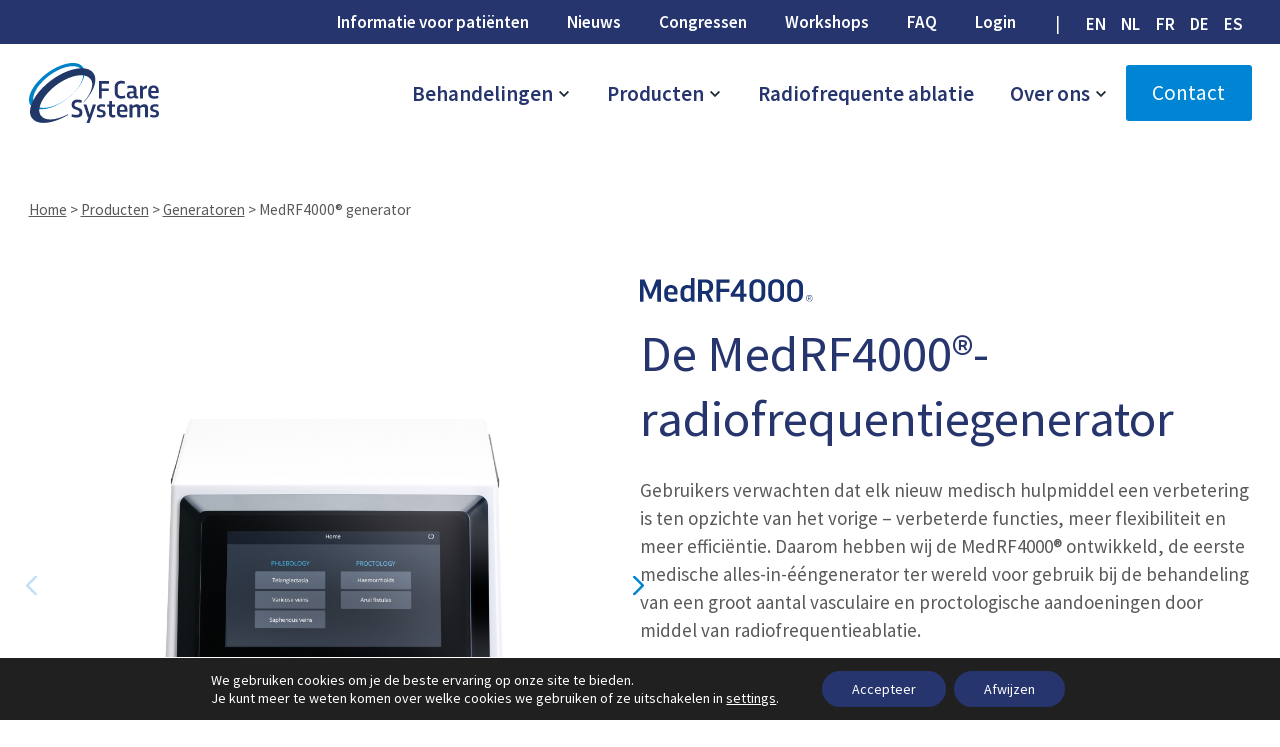

--- FILE ---
content_type: text/html; charset=UTF-8
request_url: https://fcaresystems.com/nl/producten/generatoren/medrf4000-rf-generator/
body_size: 42519
content:
<!doctype html>
<html lang="nl-NL" class="no-js">

<head><style>img.lazy{min-height:1px}</style><link href="https://fcaresystems.com/wp-content/plugins/w3-total-cache/pub/js/lazyload.min.js" as="script">
    <meta http-equiv="content-type" content="text/html; charset=utf-8" />
<script type="text/javascript">
/* <![CDATA[ */
 var gform;gform||(document.addEventListener("gform_main_scripts_loaded",function(){gform.scriptsLoaded=!0}),window.addEventListener("DOMContentLoaded",function(){gform.domLoaded=!0}),gform={domLoaded:!1,scriptsLoaded:!1,initializeOnLoaded:function(o){gform.domLoaded&&gform.scriptsLoaded?o():!gform.domLoaded&&gform.scriptsLoaded?window.addEventListener("DOMContentLoaded",o):document.addEventListener("gform_main_scripts_loaded",o)},hooks:{action:{},filter:{}},addAction:function(o,n,r,t){gform.addHook("action",o,n,r,t)},addFilter:function(o,n,r,t){gform.addHook("filter",o,n,r,t)},doAction:function(o){gform.doHook("action",o,arguments)},applyFilters:function(o){return gform.doHook("filter",o,arguments)},removeAction:function(o,n){gform.removeHook("action",o,n)},removeFilter:function(o,n,r){gform.removeHook("filter",o,n,r)},addHook:function(o,n,r,t,i){null==gform.hooks[o][n]&&(gform.hooks[o][n]=[]);var e=gform.hooks[o][n];null==i&&(i=n+"_"+e.length),gform.hooks[o][n].push({tag:i,callable:r,priority:t=null==t?10:t})},doHook:function(n,o,r){var t;if(r=Array.prototype.slice.call(r,1),null!=gform.hooks[n][o]&&((o=gform.hooks[n][o]).sort(function(o,n){return o.priority-n.priority}),o.forEach(function(o){"function"!=typeof(t=o.callable)&&(t=window[t]),"action"==n?t.apply(null,r):r[0]=t.apply(null,r)})),"filter"==n)return r[0]},removeHook:function(o,n,t,i){var r;null!=gform.hooks[o][n]&&(r=(r=gform.hooks[o][n]).filter(function(o,n,r){return!!(null!=i&&i!=o.tag||null!=t&&t!=o.priority)}),gform.hooks[o][n]=r)}}); 
/* ]]> */
</script>

    <meta name="viewport" content="width=device-width, initial-scale=1.0, minimum-scale=1.0, user-scalable=no" />
    <title>
        MedRF4000® generator | F Care Systems         : F Care Systems    </title>

    <link rel="apple-touch-icon" sizes="180x180" href="https://fcaresystems.com/wp-content/themes/fcaresystems/favicon//apple-touch-icon.png">
    <link rel="icon" type="image/png" sizes="32x32" href="https://fcaresystems.com/wp-content/themes/fcaresystems/favicon//favicon-32x32.png">
    <link rel="icon" type="image/png" sizes="16x16" href="https://fcaresystems.com/wp-content/themes/fcaresystems/favicon//favicon-16x16.png">
    <link rel="manifest" href="https://fcaresystems.com/wp-content/themes/fcaresystems/favicon//site.webmanifest">
    <link rel="mask-icon" href="https://fcaresystems.com/wp-content/themes/fcaresystems/favicon//safari-pinned-tab.svg" color="#5bbad5">
    <meta name="msapplication-TileColor" content="#da532c">
    <meta name="theme-color" content="#ffffff">

    <meta name='robots' content='index, follow, max-image-preview:large, max-snippet:-1, max-video-preview:-1' />

	<!-- This site is optimized with the Yoast SEO plugin v26.7 - https://yoast.com/wordpress/plugins/seo/ -->
	<meta name="description" content="De MedRF4000® is een multifunctionele radiofrequentiegenerator voor gebruik bij de ablatie van aambeien, anale fistels en spataderen." />
	<link rel="canonical" href="https://fcaresystems.com/nl/producten/generatoren/medrf4000-rf-generator/" />
	<meta property="og:locale" content="nl_NL" />
	<meta property="og:type" content="article" />
	<meta property="og:title" content="MedRF4000® generator | F Care Systems" />
	<meta property="og:description" content="De MedRF4000® is een multifunctionele radiofrequentiegenerator voor gebruik bij de ablatie van aambeien, anale fistels en spataderen." />
	<meta property="og:url" content="https://fcaresystems.com/nl/producten/generatoren/medrf4000-rf-generator/" />
	<meta property="og:site_name" content="F Care Systems" />
	<meta property="article:modified_time" content="2023-07-07T07:28:25+00:00" />
	<meta property="og:image" content="https://fcaresystems.com/wp-content/uploads/2022/11/MedRF4000-generator-treatment-menu.jpg" />
	<meta property="og:image:width" content="1080" />
	<meta property="og:image:height" content="810" />
	<meta property="og:image:type" content="image/jpeg" />
	<meta name="twitter:card" content="summary_large_image" />
	<meta name="twitter:label1" content="Geschatte leestijd" />
	<meta name="twitter:data1" content="3 minuten" />
	<script type="application/ld+json" class="yoast-schema-graph">{"@context":"https://schema.org","@graph":[{"@type":"WebPage","@id":"https://fcaresystems.com/nl/producten/generatoren/medrf4000-rf-generator/","url":"https://fcaresystems.com/nl/producten/generatoren/medrf4000-rf-generator/","name":"MedRF4000® generator | F Care Systems","isPartOf":{"@id":"https://fcaresystems.com/nl/#website"},"primaryImageOfPage":{"@id":"https://fcaresystems.com/nl/producten/generatoren/medrf4000-rf-generator/#primaryimage"},"image":{"@id":"https://fcaresystems.com/nl/producten/generatoren/medrf4000-rf-generator/#primaryimage"},"thumbnailUrl":"https://fcaresystems.com/wp-content/uploads/2022/11/MedRF4000-generator-treatment-menu.jpg","datePublished":"2022-11-18T08:36:22+00:00","dateModified":"2023-07-07T07:28:25+00:00","description":"De MedRF4000® is een multifunctionele radiofrequentiegenerator voor gebruik bij de ablatie van aambeien, anale fistels en spataderen.","breadcrumb":{"@id":"https://fcaresystems.com/nl/producten/generatoren/medrf4000-rf-generator/#breadcrumb"},"inLanguage":"nl-NL","potentialAction":[{"@type":"ReadAction","target":["https://fcaresystems.com/nl/producten/generatoren/medrf4000-rf-generator/"]}]},{"@type":"ImageObject","inLanguage":"nl-NL","@id":"https://fcaresystems.com/nl/producten/generatoren/medrf4000-rf-generator/#primaryimage","url":"https://fcaresystems.com/wp-content/uploads/2022/11/MedRF4000-generator-treatment-menu.jpg","contentUrl":"https://fcaresystems.com/wp-content/uploads/2022/11/MedRF4000-generator-treatment-menu.jpg","width":1080,"height":810,"caption":"MedRF4000 generator treatment menu"},{"@type":"BreadcrumbList","@id":"https://fcaresystems.com/nl/producten/generatoren/medrf4000-rf-generator/#breadcrumb","itemListElement":[{"@type":"ListItem","position":1,"name":"Home","item":"https://fcaresystems.com/nl/"},{"@type":"ListItem","position":2,"name":"Producten","item":"https://fcaresystems.com/nl/producten/"},{"@type":"ListItem","position":3,"name":"Generatoren","item":"https://fcaresystems.com/nl/producten/generatoren/"},{"@type":"ListItem","position":4,"name":"MedRF4000® generator"}]},{"@type":"WebSite","@id":"https://fcaresystems.com/nl/#website","url":"https://fcaresystems.com/nl/","name":"F Care Systems","description":"radiofrequency medical devices","publisher":{"@id":"https://fcaresystems.com/nl/#organization"},"potentialAction":[{"@type":"SearchAction","target":{"@type":"EntryPoint","urlTemplate":"https://fcaresystems.com/nl/?s={search_term_string}"},"query-input":{"@type":"PropertyValueSpecification","valueRequired":true,"valueName":"search_term_string"}}],"inLanguage":"nl-NL"},{"@type":"Organization","@id":"https://fcaresystems.com/nl/#organization","name":"F Care Systems","url":"https://fcaresystems.com/nl/","logo":{"@type":"ImageObject","inLanguage":"nl-NL","@id":"https://fcaresystems.com/nl/#/schema/logo/image/","url":"https://fcaresystems.com/wp-content/uploads/2022/11/logo-2.svg","contentUrl":"https://fcaresystems.com/wp-content/uploads/2022/11/logo-2.svg","caption":"F Care Systems"},"image":{"@id":"https://fcaresystems.com/nl/#/schema/logo/image/"}}]}</script>
	<!-- / Yoast SEO plugin. -->


<link rel='dns-prefetch' href='//www.google.com' />
<link rel="alternate" type="application/rss+xml" title="F Care Systems &raquo; feed" href="https://fcaresystems.com/nl/feed/" />
<link rel="alternate" type="application/rss+xml" title="F Care Systems &raquo; reacties feed" href="https://fcaresystems.com/nl/comments/feed/" />
<link rel="alternate" title="oEmbed (JSON)" type="application/json+oembed" href="https://fcaresystems.com/nl/wp-json/oembed/1.0/embed?url=https%3A%2F%2Ffcaresystems.com%2Fnl%2Fproducten%2Fgeneratoren%2Fmedrf4000-rf-generator%2F" />
<link rel="alternate" title="oEmbed (XML)" type="text/xml+oembed" href="https://fcaresystems.com/nl/wp-json/oembed/1.0/embed?url=https%3A%2F%2Ffcaresystems.com%2Fnl%2Fproducten%2Fgeneratoren%2Fmedrf4000-rf-generator%2F&#038;format=xml" />
<style id='wp-img-auto-sizes-contain-inline-css' type='text/css'>
img:is([sizes=auto i],[sizes^="auto," i]){contain-intrinsic-size:3000px 1500px}
/*# sourceURL=wp-img-auto-sizes-contain-inline-css */
</style>
<style id='wp-emoji-styles-inline-css' type='text/css'>

	img.wp-smiley, img.emoji {
		display: inline !important;
		border: none !important;
		box-shadow: none !important;
		height: 1em !important;
		width: 1em !important;
		margin: 0 0.07em !important;
		vertical-align: -0.1em !important;
		background: none !important;
		padding: 0 !important;
	}
/*# sourceURL=wp-emoji-styles-inline-css */
</style>
<link rel='stylesheet' id='wp-block-library-css' href='https://fcaresystems.com/wp-includes/css/dist/block-library/style.min.css?ver=6.9' type='text/css' media='all' />
<style id='wp-block-button-inline-css' type='text/css'>
.wp-block-button__link{align-content:center;box-sizing:border-box;cursor:pointer;display:inline-block;height:100%;text-align:center;word-break:break-word}.wp-block-button__link.aligncenter{text-align:center}.wp-block-button__link.alignright{text-align:right}:where(.wp-block-button__link){border-radius:9999px;box-shadow:none;padding:calc(.667em + 2px) calc(1.333em + 2px);text-decoration:none}.wp-block-button[style*=text-decoration] .wp-block-button__link{text-decoration:inherit}.wp-block-buttons>.wp-block-button.has-custom-width{max-width:none}.wp-block-buttons>.wp-block-button.has-custom-width .wp-block-button__link{width:100%}.wp-block-buttons>.wp-block-button.has-custom-font-size .wp-block-button__link{font-size:inherit}.wp-block-buttons>.wp-block-button.wp-block-button__width-25{width:calc(25% - var(--wp--style--block-gap, .5em)*.75)}.wp-block-buttons>.wp-block-button.wp-block-button__width-50{width:calc(50% - var(--wp--style--block-gap, .5em)*.5)}.wp-block-buttons>.wp-block-button.wp-block-button__width-75{width:calc(75% - var(--wp--style--block-gap, .5em)*.25)}.wp-block-buttons>.wp-block-button.wp-block-button__width-100{flex-basis:100%;width:100%}.wp-block-buttons.is-vertical>.wp-block-button.wp-block-button__width-25{width:25%}.wp-block-buttons.is-vertical>.wp-block-button.wp-block-button__width-50{width:50%}.wp-block-buttons.is-vertical>.wp-block-button.wp-block-button__width-75{width:75%}.wp-block-button.is-style-squared,.wp-block-button__link.wp-block-button.is-style-squared{border-radius:0}.wp-block-button.no-border-radius,.wp-block-button__link.no-border-radius{border-radius:0!important}:root :where(.wp-block-button .wp-block-button__link.is-style-outline),:root :where(.wp-block-button.is-style-outline>.wp-block-button__link){border:2px solid;padding:.667em 1.333em}:root :where(.wp-block-button .wp-block-button__link.is-style-outline:not(.has-text-color)),:root :where(.wp-block-button.is-style-outline>.wp-block-button__link:not(.has-text-color)){color:currentColor}:root :where(.wp-block-button .wp-block-button__link.is-style-outline:not(.has-background)),:root :where(.wp-block-button.is-style-outline>.wp-block-button__link:not(.has-background)){background-color:initial;background-image:none}
/*# sourceURL=https://fcaresystems.com/wp-includes/blocks/button/style.min.css */
</style>
<style id='wp-block-heading-inline-css' type='text/css'>
h1:where(.wp-block-heading).has-background,h2:where(.wp-block-heading).has-background,h3:where(.wp-block-heading).has-background,h4:where(.wp-block-heading).has-background,h5:where(.wp-block-heading).has-background,h6:where(.wp-block-heading).has-background{padding:1.25em 2.375em}h1.has-text-align-left[style*=writing-mode]:where([style*=vertical-lr]),h1.has-text-align-right[style*=writing-mode]:where([style*=vertical-rl]),h2.has-text-align-left[style*=writing-mode]:where([style*=vertical-lr]),h2.has-text-align-right[style*=writing-mode]:where([style*=vertical-rl]),h3.has-text-align-left[style*=writing-mode]:where([style*=vertical-lr]),h3.has-text-align-right[style*=writing-mode]:where([style*=vertical-rl]),h4.has-text-align-left[style*=writing-mode]:where([style*=vertical-lr]),h4.has-text-align-right[style*=writing-mode]:where([style*=vertical-rl]),h5.has-text-align-left[style*=writing-mode]:where([style*=vertical-lr]),h5.has-text-align-right[style*=writing-mode]:where([style*=vertical-rl]),h6.has-text-align-left[style*=writing-mode]:where([style*=vertical-lr]),h6.has-text-align-right[style*=writing-mode]:where([style*=vertical-rl]){rotate:180deg}
/*# sourceURL=https://fcaresystems.com/wp-includes/blocks/heading/style.min.css */
</style>
<style id='wp-block-image-inline-css' type='text/css'>
.wp-block-image>a,.wp-block-image>figure>a{display:inline-block}.wp-block-image img{box-sizing:border-box;height:auto;max-width:100%;vertical-align:bottom}@media not (prefers-reduced-motion){.wp-block-image img.hide{visibility:hidden}.wp-block-image img.show{animation:show-content-image .4s}}.wp-block-image[style*=border-radius] img,.wp-block-image[style*=border-radius]>a{border-radius:inherit}.wp-block-image.has-custom-border img{box-sizing:border-box}.wp-block-image.aligncenter{text-align:center}.wp-block-image.alignfull>a,.wp-block-image.alignwide>a{width:100%}.wp-block-image.alignfull img,.wp-block-image.alignwide img{height:auto;width:100%}.wp-block-image .aligncenter,.wp-block-image .alignleft,.wp-block-image .alignright,.wp-block-image.aligncenter,.wp-block-image.alignleft,.wp-block-image.alignright{display:table}.wp-block-image .aligncenter>figcaption,.wp-block-image .alignleft>figcaption,.wp-block-image .alignright>figcaption,.wp-block-image.aligncenter>figcaption,.wp-block-image.alignleft>figcaption,.wp-block-image.alignright>figcaption{caption-side:bottom;display:table-caption}.wp-block-image .alignleft{float:left;margin:.5em 1em .5em 0}.wp-block-image .alignright{float:right;margin:.5em 0 .5em 1em}.wp-block-image .aligncenter{margin-left:auto;margin-right:auto}.wp-block-image :where(figcaption){margin-bottom:1em;margin-top:.5em}.wp-block-image.is-style-circle-mask img{border-radius:9999px}@supports ((-webkit-mask-image:none) or (mask-image:none)) or (-webkit-mask-image:none){.wp-block-image.is-style-circle-mask img{border-radius:0;-webkit-mask-image:url('data:image/svg+xml;utf8,<svg viewBox="0 0 100 100" xmlns="http://www.w3.org/2000/svg"><circle cx="50" cy="50" r="50"/></svg>');mask-image:url('data:image/svg+xml;utf8,<svg viewBox="0 0 100 100" xmlns="http://www.w3.org/2000/svg"><circle cx="50" cy="50" r="50"/></svg>');mask-mode:alpha;-webkit-mask-position:center;mask-position:center;-webkit-mask-repeat:no-repeat;mask-repeat:no-repeat;-webkit-mask-size:contain;mask-size:contain}}:root :where(.wp-block-image.is-style-rounded img,.wp-block-image .is-style-rounded img){border-radius:9999px}.wp-block-image figure{margin:0}.wp-lightbox-container{display:flex;flex-direction:column;position:relative}.wp-lightbox-container img{cursor:zoom-in}.wp-lightbox-container img:hover+button{opacity:1}.wp-lightbox-container button{align-items:center;backdrop-filter:blur(16px) saturate(180%);background-color:#5a5a5a40;border:none;border-radius:4px;cursor:zoom-in;display:flex;height:20px;justify-content:center;opacity:0;padding:0;position:absolute;right:16px;text-align:center;top:16px;width:20px;z-index:100}@media not (prefers-reduced-motion){.wp-lightbox-container button{transition:opacity .2s ease}}.wp-lightbox-container button:focus-visible{outline:3px auto #5a5a5a40;outline:3px auto -webkit-focus-ring-color;outline-offset:3px}.wp-lightbox-container button:hover{cursor:pointer;opacity:1}.wp-lightbox-container button:focus{opacity:1}.wp-lightbox-container button:focus,.wp-lightbox-container button:hover,.wp-lightbox-container button:not(:hover):not(:active):not(.has-background){background-color:#5a5a5a40;border:none}.wp-lightbox-overlay{box-sizing:border-box;cursor:zoom-out;height:100vh;left:0;overflow:hidden;position:fixed;top:0;visibility:hidden;width:100%;z-index:100000}.wp-lightbox-overlay .close-button{align-items:center;cursor:pointer;display:flex;justify-content:center;min-height:40px;min-width:40px;padding:0;position:absolute;right:calc(env(safe-area-inset-right) + 16px);top:calc(env(safe-area-inset-top) + 16px);z-index:5000000}.wp-lightbox-overlay .close-button:focus,.wp-lightbox-overlay .close-button:hover,.wp-lightbox-overlay .close-button:not(:hover):not(:active):not(.has-background){background:none;border:none}.wp-lightbox-overlay .lightbox-image-container{height:var(--wp--lightbox-container-height);left:50%;overflow:hidden;position:absolute;top:50%;transform:translate(-50%,-50%);transform-origin:top left;width:var(--wp--lightbox-container-width);z-index:9999999999}.wp-lightbox-overlay .wp-block-image{align-items:center;box-sizing:border-box;display:flex;height:100%;justify-content:center;margin:0;position:relative;transform-origin:0 0;width:100%;z-index:3000000}.wp-lightbox-overlay .wp-block-image img{height:var(--wp--lightbox-image-height);min-height:var(--wp--lightbox-image-height);min-width:var(--wp--lightbox-image-width);width:var(--wp--lightbox-image-width)}.wp-lightbox-overlay .wp-block-image figcaption{display:none}.wp-lightbox-overlay button{background:none;border:none}.wp-lightbox-overlay .scrim{background-color:#fff;height:100%;opacity:.9;position:absolute;width:100%;z-index:2000000}.wp-lightbox-overlay.active{visibility:visible}@media not (prefers-reduced-motion){.wp-lightbox-overlay.active{animation:turn-on-visibility .25s both}.wp-lightbox-overlay.active img{animation:turn-on-visibility .35s both}.wp-lightbox-overlay.show-closing-animation:not(.active){animation:turn-off-visibility .35s both}.wp-lightbox-overlay.show-closing-animation:not(.active) img{animation:turn-off-visibility .25s both}.wp-lightbox-overlay.zoom.active{animation:none;opacity:1;visibility:visible}.wp-lightbox-overlay.zoom.active .lightbox-image-container{animation:lightbox-zoom-in .4s}.wp-lightbox-overlay.zoom.active .lightbox-image-container img{animation:none}.wp-lightbox-overlay.zoom.active .scrim{animation:turn-on-visibility .4s forwards}.wp-lightbox-overlay.zoom.show-closing-animation:not(.active){animation:none}.wp-lightbox-overlay.zoom.show-closing-animation:not(.active) .lightbox-image-container{animation:lightbox-zoom-out .4s}.wp-lightbox-overlay.zoom.show-closing-animation:not(.active) .lightbox-image-container img{animation:none}.wp-lightbox-overlay.zoom.show-closing-animation:not(.active) .scrim{animation:turn-off-visibility .4s forwards}}@keyframes show-content-image{0%{visibility:hidden}99%{visibility:hidden}to{visibility:visible}}@keyframes turn-on-visibility{0%{opacity:0}to{opacity:1}}@keyframes turn-off-visibility{0%{opacity:1;visibility:visible}99%{opacity:0;visibility:visible}to{opacity:0;visibility:hidden}}@keyframes lightbox-zoom-in{0%{transform:translate(calc((-100vw + var(--wp--lightbox-scrollbar-width))/2 + var(--wp--lightbox-initial-left-position)),calc(-50vh + var(--wp--lightbox-initial-top-position))) scale(var(--wp--lightbox-scale))}to{transform:translate(-50%,-50%) scale(1)}}@keyframes lightbox-zoom-out{0%{transform:translate(-50%,-50%) scale(1);visibility:visible}99%{visibility:visible}to{transform:translate(calc((-100vw + var(--wp--lightbox-scrollbar-width))/2 + var(--wp--lightbox-initial-left-position)),calc(-50vh + var(--wp--lightbox-initial-top-position))) scale(var(--wp--lightbox-scale));visibility:hidden}}
/*# sourceURL=https://fcaresystems.com/wp-includes/blocks/image/style.min.css */
</style>
<style id='wp-block-list-inline-css' type='text/css'>
ol,ul{box-sizing:border-box}:root :where(.wp-block-list.has-background){padding:1.25em 2.375em}
/*# sourceURL=https://fcaresystems.com/wp-includes/blocks/list/style.min.css */
</style>
<style id='wp-block-buttons-inline-css' type='text/css'>
.wp-block-buttons{box-sizing:border-box}.wp-block-buttons.is-vertical{flex-direction:column}.wp-block-buttons.is-vertical>.wp-block-button:last-child{margin-bottom:0}.wp-block-buttons>.wp-block-button{display:inline-block;margin:0}.wp-block-buttons.is-content-justification-left{justify-content:flex-start}.wp-block-buttons.is-content-justification-left.is-vertical{align-items:flex-start}.wp-block-buttons.is-content-justification-center{justify-content:center}.wp-block-buttons.is-content-justification-center.is-vertical{align-items:center}.wp-block-buttons.is-content-justification-right{justify-content:flex-end}.wp-block-buttons.is-content-justification-right.is-vertical{align-items:flex-end}.wp-block-buttons.is-content-justification-space-between{justify-content:space-between}.wp-block-buttons.aligncenter{text-align:center}.wp-block-buttons:not(.is-content-justification-space-between,.is-content-justification-right,.is-content-justification-left,.is-content-justification-center) .wp-block-button.aligncenter{margin-left:auto;margin-right:auto;width:100%}.wp-block-buttons[style*=text-decoration] .wp-block-button,.wp-block-buttons[style*=text-decoration] .wp-block-button__link{text-decoration:inherit}.wp-block-buttons.has-custom-font-size .wp-block-button__link{font-size:inherit}.wp-block-buttons .wp-block-button__link{width:100%}.wp-block-button.aligncenter{text-align:center}
/*# sourceURL=https://fcaresystems.com/wp-includes/blocks/buttons/style.min.css */
</style>
<style id='wp-block-columns-inline-css' type='text/css'>
.wp-block-columns{box-sizing:border-box;display:flex;flex-wrap:wrap!important}@media (min-width:782px){.wp-block-columns{flex-wrap:nowrap!important}}.wp-block-columns{align-items:normal!important}.wp-block-columns.are-vertically-aligned-top{align-items:flex-start}.wp-block-columns.are-vertically-aligned-center{align-items:center}.wp-block-columns.are-vertically-aligned-bottom{align-items:flex-end}@media (max-width:781px){.wp-block-columns:not(.is-not-stacked-on-mobile)>.wp-block-column{flex-basis:100%!important}}@media (min-width:782px){.wp-block-columns:not(.is-not-stacked-on-mobile)>.wp-block-column{flex-basis:0;flex-grow:1}.wp-block-columns:not(.is-not-stacked-on-mobile)>.wp-block-column[style*=flex-basis]{flex-grow:0}}.wp-block-columns.is-not-stacked-on-mobile{flex-wrap:nowrap!important}.wp-block-columns.is-not-stacked-on-mobile>.wp-block-column{flex-basis:0;flex-grow:1}.wp-block-columns.is-not-stacked-on-mobile>.wp-block-column[style*=flex-basis]{flex-grow:0}:where(.wp-block-columns){margin-bottom:1.75em}:where(.wp-block-columns.has-background){padding:1.25em 2.375em}.wp-block-column{flex-grow:1;min-width:0;overflow-wrap:break-word;word-break:break-word}.wp-block-column.is-vertically-aligned-top{align-self:flex-start}.wp-block-column.is-vertically-aligned-center{align-self:center}.wp-block-column.is-vertically-aligned-bottom{align-self:flex-end}.wp-block-column.is-vertically-aligned-stretch{align-self:stretch}.wp-block-column.is-vertically-aligned-bottom,.wp-block-column.is-vertically-aligned-center,.wp-block-column.is-vertically-aligned-top{width:100%}
/*# sourceURL=https://fcaresystems.com/wp-includes/blocks/columns/style.min.css */
</style>
<style id='wp-block-group-inline-css' type='text/css'>
.wp-block-group{box-sizing:border-box}:where(.wp-block-group.wp-block-group-is-layout-constrained){position:relative}
/*# sourceURL=https://fcaresystems.com/wp-includes/blocks/group/style.min.css */
</style>
<style id='wp-block-paragraph-inline-css' type='text/css'>
.is-small-text{font-size:.875em}.is-regular-text{font-size:1em}.is-large-text{font-size:2.25em}.is-larger-text{font-size:3em}.has-drop-cap:not(:focus):first-letter{float:left;font-size:8.4em;font-style:normal;font-weight:100;line-height:.68;margin:.05em .1em 0 0;text-transform:uppercase}body.rtl .has-drop-cap:not(:focus):first-letter{float:none;margin-left:.1em}p.has-drop-cap.has-background{overflow:hidden}:root :where(p.has-background){padding:1.25em 2.375em}:where(p.has-text-color:not(.has-link-color)) a{color:inherit}p.has-text-align-left[style*="writing-mode:vertical-lr"],p.has-text-align-right[style*="writing-mode:vertical-rl"]{rotate:180deg}
/*# sourceURL=https://fcaresystems.com/wp-includes/blocks/paragraph/style.min.css */
</style>
<style id='global-styles-inline-css' type='text/css'>
:root{--wp--preset--aspect-ratio--square: 1;--wp--preset--aspect-ratio--4-3: 4/3;--wp--preset--aspect-ratio--3-4: 3/4;--wp--preset--aspect-ratio--3-2: 3/2;--wp--preset--aspect-ratio--2-3: 2/3;--wp--preset--aspect-ratio--16-9: 16/9;--wp--preset--aspect-ratio--9-16: 9/16;--wp--preset--color--black: #000000;--wp--preset--color--cyan-bluish-gray: #abb8c3;--wp--preset--color--white: #FFFFFF;--wp--preset--color--pale-pink: #f78da7;--wp--preset--color--vivid-red: #cf2e2e;--wp--preset--color--luminous-vivid-orange: #ff6900;--wp--preset--color--luminous-vivid-amber: #fcb900;--wp--preset--color--light-green-cyan: #7bdcb5;--wp--preset--color--vivid-green-cyan: #00d084;--wp--preset--color--pale-cyan-blue: #8ed1fc;--wp--preset--color--vivid-cyan-blue: #0693e3;--wp--preset--color--vivid-purple: #9b51e0;--wp--preset--color--dark: #0A0A0A;--wp--preset--color--grey: #E7E7E7;--wp--preset--color--dark-transparent: rgba(0,0,0,0.8);--wp--preset--color--light: #F8F8F8;--wp--preset--color--primary: #0084D4;--wp--preset--color--secondary: #26356E;--wp--preset--color--tertiary: #1F9EC4;--wp--preset--color--quaternary: #5CB8B2;--wp--preset--color--quaternary-light: #EEF7F7;--wp--preset--color--quinary: #FBEFED;--wp--preset--color--coral: #DA6253;--wp--preset--gradient--vivid-cyan-blue-to-vivid-purple: linear-gradient(135deg,rgb(6,147,227) 0%,rgb(155,81,224) 100%);--wp--preset--gradient--light-green-cyan-to-vivid-green-cyan: linear-gradient(135deg,rgb(122,220,180) 0%,rgb(0,208,130) 100%);--wp--preset--gradient--luminous-vivid-amber-to-luminous-vivid-orange: linear-gradient(135deg,rgb(252,185,0) 0%,rgb(255,105,0) 100%);--wp--preset--gradient--luminous-vivid-orange-to-vivid-red: linear-gradient(135deg,rgb(255,105,0) 0%,rgb(207,46,46) 100%);--wp--preset--gradient--very-light-gray-to-cyan-bluish-gray: linear-gradient(135deg,rgb(238,238,238) 0%,rgb(169,184,195) 100%);--wp--preset--gradient--cool-to-warm-spectrum: linear-gradient(135deg,rgb(74,234,220) 0%,rgb(151,120,209) 20%,rgb(207,42,186) 40%,rgb(238,44,130) 60%,rgb(251,105,98) 80%,rgb(254,248,76) 100%);--wp--preset--gradient--blush-light-purple: linear-gradient(135deg,rgb(255,206,236) 0%,rgb(152,150,240) 100%);--wp--preset--gradient--blush-bordeaux: linear-gradient(135deg,rgb(254,205,165) 0%,rgb(254,45,45) 50%,rgb(107,0,62) 100%);--wp--preset--gradient--luminous-dusk: linear-gradient(135deg,rgb(255,203,112) 0%,rgb(199,81,192) 50%,rgb(65,88,208) 100%);--wp--preset--gradient--pale-ocean: linear-gradient(135deg,rgb(255,245,203) 0%,rgb(182,227,212) 50%,rgb(51,167,181) 100%);--wp--preset--gradient--electric-grass: linear-gradient(135deg,rgb(202,248,128) 0%,rgb(113,206,126) 100%);--wp--preset--gradient--midnight: linear-gradient(135deg,rgb(2,3,129) 0%,rgb(40,116,252) 100%);--wp--preset--font-size--small: 13px;--wp--preset--font-size--medium: 20px;--wp--preset--font-size--large: 36px;--wp--preset--font-size--x-large: 42px;--wp--preset--spacing--20: 0.44rem;--wp--preset--spacing--30: 0.67rem;--wp--preset--spacing--40: 1rem;--wp--preset--spacing--50: 1.5rem;--wp--preset--spacing--60: 2.25rem;--wp--preset--spacing--70: 3.38rem;--wp--preset--spacing--80: 5.06rem;--wp--preset--shadow--natural: 6px 6px 9px rgba(0, 0, 0, 0.2);--wp--preset--shadow--deep: 12px 12px 50px rgba(0, 0, 0, 0.4);--wp--preset--shadow--sharp: 6px 6px 0px rgba(0, 0, 0, 0.2);--wp--preset--shadow--outlined: 6px 6px 0px -3px rgb(255, 255, 255), 6px 6px rgb(0, 0, 0);--wp--preset--shadow--crisp: 6px 6px 0px rgb(0, 0, 0);}:where(.is-layout-flex){gap: 0.5em;}:where(.is-layout-grid){gap: 0.5em;}body .is-layout-flex{display: flex;}.is-layout-flex{flex-wrap: wrap;align-items: center;}.is-layout-flex > :is(*, div){margin: 0;}body .is-layout-grid{display: grid;}.is-layout-grid > :is(*, div){margin: 0;}:where(.wp-block-columns.is-layout-flex){gap: 2em;}:where(.wp-block-columns.is-layout-grid){gap: 2em;}:where(.wp-block-post-template.is-layout-flex){gap: 1.25em;}:where(.wp-block-post-template.is-layout-grid){gap: 1.25em;}.has-black-color{color: var(--wp--preset--color--black) !important;}.has-cyan-bluish-gray-color{color: var(--wp--preset--color--cyan-bluish-gray) !important;}.has-white-color{color: var(--wp--preset--color--white) !important;}.has-pale-pink-color{color: var(--wp--preset--color--pale-pink) !important;}.has-vivid-red-color{color: var(--wp--preset--color--vivid-red) !important;}.has-luminous-vivid-orange-color{color: var(--wp--preset--color--luminous-vivid-orange) !important;}.has-luminous-vivid-amber-color{color: var(--wp--preset--color--luminous-vivid-amber) !important;}.has-light-green-cyan-color{color: var(--wp--preset--color--light-green-cyan) !important;}.has-vivid-green-cyan-color{color: var(--wp--preset--color--vivid-green-cyan) !important;}.has-pale-cyan-blue-color{color: var(--wp--preset--color--pale-cyan-blue) !important;}.has-vivid-cyan-blue-color{color: var(--wp--preset--color--vivid-cyan-blue) !important;}.has-vivid-purple-color{color: var(--wp--preset--color--vivid-purple) !important;}.has-black-background-color{background-color: var(--wp--preset--color--black) !important;}.has-cyan-bluish-gray-background-color{background-color: var(--wp--preset--color--cyan-bluish-gray) !important;}.has-white-background-color{background-color: var(--wp--preset--color--white) !important;}.has-pale-pink-background-color{background-color: var(--wp--preset--color--pale-pink) !important;}.has-vivid-red-background-color{background-color: var(--wp--preset--color--vivid-red) !important;}.has-luminous-vivid-orange-background-color{background-color: var(--wp--preset--color--luminous-vivid-orange) !important;}.has-luminous-vivid-amber-background-color{background-color: var(--wp--preset--color--luminous-vivid-amber) !important;}.has-light-green-cyan-background-color{background-color: var(--wp--preset--color--light-green-cyan) !important;}.has-vivid-green-cyan-background-color{background-color: var(--wp--preset--color--vivid-green-cyan) !important;}.has-pale-cyan-blue-background-color{background-color: var(--wp--preset--color--pale-cyan-blue) !important;}.has-vivid-cyan-blue-background-color{background-color: var(--wp--preset--color--vivid-cyan-blue) !important;}.has-vivid-purple-background-color{background-color: var(--wp--preset--color--vivid-purple) !important;}.has-black-border-color{border-color: var(--wp--preset--color--black) !important;}.has-cyan-bluish-gray-border-color{border-color: var(--wp--preset--color--cyan-bluish-gray) !important;}.has-white-border-color{border-color: var(--wp--preset--color--white) !important;}.has-pale-pink-border-color{border-color: var(--wp--preset--color--pale-pink) !important;}.has-vivid-red-border-color{border-color: var(--wp--preset--color--vivid-red) !important;}.has-luminous-vivid-orange-border-color{border-color: var(--wp--preset--color--luminous-vivid-orange) !important;}.has-luminous-vivid-amber-border-color{border-color: var(--wp--preset--color--luminous-vivid-amber) !important;}.has-light-green-cyan-border-color{border-color: var(--wp--preset--color--light-green-cyan) !important;}.has-vivid-green-cyan-border-color{border-color: var(--wp--preset--color--vivid-green-cyan) !important;}.has-pale-cyan-blue-border-color{border-color: var(--wp--preset--color--pale-cyan-blue) !important;}.has-vivid-cyan-blue-border-color{border-color: var(--wp--preset--color--vivid-cyan-blue) !important;}.has-vivid-purple-border-color{border-color: var(--wp--preset--color--vivid-purple) !important;}.has-vivid-cyan-blue-to-vivid-purple-gradient-background{background: var(--wp--preset--gradient--vivid-cyan-blue-to-vivid-purple) !important;}.has-light-green-cyan-to-vivid-green-cyan-gradient-background{background: var(--wp--preset--gradient--light-green-cyan-to-vivid-green-cyan) !important;}.has-luminous-vivid-amber-to-luminous-vivid-orange-gradient-background{background: var(--wp--preset--gradient--luminous-vivid-amber-to-luminous-vivid-orange) !important;}.has-luminous-vivid-orange-to-vivid-red-gradient-background{background: var(--wp--preset--gradient--luminous-vivid-orange-to-vivid-red) !important;}.has-very-light-gray-to-cyan-bluish-gray-gradient-background{background: var(--wp--preset--gradient--very-light-gray-to-cyan-bluish-gray) !important;}.has-cool-to-warm-spectrum-gradient-background{background: var(--wp--preset--gradient--cool-to-warm-spectrum) !important;}.has-blush-light-purple-gradient-background{background: var(--wp--preset--gradient--blush-light-purple) !important;}.has-blush-bordeaux-gradient-background{background: var(--wp--preset--gradient--blush-bordeaux) !important;}.has-luminous-dusk-gradient-background{background: var(--wp--preset--gradient--luminous-dusk) !important;}.has-pale-ocean-gradient-background{background: var(--wp--preset--gradient--pale-ocean) !important;}.has-electric-grass-gradient-background{background: var(--wp--preset--gradient--electric-grass) !important;}.has-midnight-gradient-background{background: var(--wp--preset--gradient--midnight) !important;}.has-small-font-size{font-size: var(--wp--preset--font-size--small) !important;}.has-medium-font-size{font-size: var(--wp--preset--font-size--medium) !important;}.has-large-font-size{font-size: var(--wp--preset--font-size--large) !important;}.has-x-large-font-size{font-size: var(--wp--preset--font-size--x-large) !important;}
:where(.wp-block-columns.is-layout-flex){gap: 2em;}:where(.wp-block-columns.is-layout-grid){gap: 2em;}
/*# sourceURL=global-styles-inline-css */
</style>
<style id='block-style-variation-styles-inline-css' type='text/css'>
:root :where(.wp-block-button.is-style-outline--1 .wp-block-button__link){background: transparent none;border-color: currentColor;border-width: 2px;border-style: solid;color: currentColor;padding-top: 0.667em;padding-right: 1.33em;padding-bottom: 0.667em;padding-left: 1.33em;}
/*# sourceURL=block-style-variation-styles-inline-css */
</style>
<style id='core-block-supports-inline-css' type='text/css'>
.wp-container-core-columns-is-layout-9d6595d7{flex-wrap:nowrap;}.wp-container-core-buttons-is-layout-fdcfc74e{justify-content:flex-start;}
/*# sourceURL=core-block-supports-inline-css */
</style>

<style id='classic-theme-styles-inline-css' type='text/css'>
/*! This file is auto-generated */
.wp-block-button__link{color:#fff;background-color:#32373c;border-radius:9999px;box-shadow:none;text-decoration:none;padding:calc(.667em + 2px) calc(1.333em + 2px);font-size:1.125em}.wp-block-file__button{background:#32373c;color:#fff;text-decoration:none}
/*# sourceURL=/wp-includes/css/classic-themes.min.css */
</style>
<link rel='stylesheet' id='wp-components-css' href='https://fcaresystems.com/wp-includes/css/dist/components/style.min.css?ver=6.9' type='text/css' media='all' />
<link rel='stylesheet' id='wp-preferences-css' href='https://fcaresystems.com/wp-includes/css/dist/preferences/style.min.css?ver=6.9' type='text/css' media='all' />
<link rel='stylesheet' id='wp-block-editor-css' href='https://fcaresystems.com/wp-includes/css/dist/block-editor/style.min.css?ver=6.9' type='text/css' media='all' />
<link rel='stylesheet' id='popup-maker-block-library-style-css' href='https://fcaresystems.com/wp-content/plugins/popup-maker/dist/packages/block-library-style.css?ver=dbea705cfafe089d65f1' type='text/css' media='all' />
<link rel='stylesheet' id='wpml-menu-item-0-css' href='https://fcaresystems.com/wp-content/plugins/sitepress-multilingual-cms/templates/language-switchers/menu-item/style.min.css?ver=1' type='text/css' media='all' />
<link rel='stylesheet' id='fcs_aos-css' href='https://fcaresystems.com/wp-content/themes/fcaresystems/assets/dist/vendor/aos.css?ver=1.0' type='text/css' media='all' />
<link rel='stylesheet' id='fcs_style-css' href='https://fcaresystems.com/wp-content/themes/fcaresystems/style.css?ver=1.0' type='text/css' media='all' />
<link rel='stylesheet' id='fcs_styles-css' href='https://fcaresystems.com/wp-content/themes/fcaresystems/assets/dist/css/styles.min.css?ver=1.0' type='text/css' media='all' />
<link rel='stylesheet' id='popup-maker-site-css' href='//fcaresystems.com/wp-content/uploads/pum/pum-site-styles.css?generated=1748434558&#038;ver=1.21.5' type='text/css' media='all' />
<link rel='stylesheet' id='moove_gdpr_frontend-css' href='https://fcaresystems.com/wp-content/plugins/gdpr-cookie-compliance/dist/styles/gdpr-main-nf.css?ver=5.0.9' type='text/css' media='all' />
<style id='moove_gdpr_frontend-inline-css' type='text/css'>
				#moove_gdpr_cookie_modal .moove-gdpr-modal-content .moove-gdpr-tab-main h3.tab-title, 
				#moove_gdpr_cookie_modal .moove-gdpr-modal-content .moove-gdpr-tab-main span.tab-title,
				#moove_gdpr_cookie_modal .moove-gdpr-modal-content .moove-gdpr-modal-left-content #moove-gdpr-menu li a, 
				#moove_gdpr_cookie_modal .moove-gdpr-modal-content .moove-gdpr-modal-left-content #moove-gdpr-menu li button,
				#moove_gdpr_cookie_modal .moove-gdpr-modal-content .moove-gdpr-modal-left-content .moove-gdpr-branding-cnt a,
				#moove_gdpr_cookie_modal .moove-gdpr-modal-content .moove-gdpr-modal-footer-content .moove-gdpr-button-holder a.mgbutton, 
				#moove_gdpr_cookie_modal .moove-gdpr-modal-content .moove-gdpr-modal-footer-content .moove-gdpr-button-holder button.mgbutton,
				#moove_gdpr_cookie_modal .cookie-switch .cookie-slider:after, 
				#moove_gdpr_cookie_modal .cookie-switch .slider:after, 
				#moove_gdpr_cookie_modal .switch .cookie-slider:after, 
				#moove_gdpr_cookie_modal .switch .slider:after,
				#moove_gdpr_cookie_info_bar .moove-gdpr-info-bar-container .moove-gdpr-info-bar-content p, 
				#moove_gdpr_cookie_info_bar .moove-gdpr-info-bar-container .moove-gdpr-info-bar-content p a,
				#moove_gdpr_cookie_info_bar .moove-gdpr-info-bar-container .moove-gdpr-info-bar-content a.mgbutton, 
				#moove_gdpr_cookie_info_bar .moove-gdpr-info-bar-container .moove-gdpr-info-bar-content button.mgbutton,
				#moove_gdpr_cookie_modal .moove-gdpr-modal-content .moove-gdpr-tab-main .moove-gdpr-tab-main-content h1, 
				#moove_gdpr_cookie_modal .moove-gdpr-modal-content .moove-gdpr-tab-main .moove-gdpr-tab-main-content h2, 
				#moove_gdpr_cookie_modal .moove-gdpr-modal-content .moove-gdpr-tab-main .moove-gdpr-tab-main-content h3, 
				#moove_gdpr_cookie_modal .moove-gdpr-modal-content .moove-gdpr-tab-main .moove-gdpr-tab-main-content h4, 
				#moove_gdpr_cookie_modal .moove-gdpr-modal-content .moove-gdpr-tab-main .moove-gdpr-tab-main-content h5, 
				#moove_gdpr_cookie_modal .moove-gdpr-modal-content .moove-gdpr-tab-main .moove-gdpr-tab-main-content h6,
				#moove_gdpr_cookie_modal .moove-gdpr-modal-content.moove_gdpr_modal_theme_v2 .moove-gdpr-modal-title .tab-title,
				#moove_gdpr_cookie_modal .moove-gdpr-modal-content.moove_gdpr_modal_theme_v2 .moove-gdpr-tab-main h3.tab-title, 
				#moove_gdpr_cookie_modal .moove-gdpr-modal-content.moove_gdpr_modal_theme_v2 .moove-gdpr-tab-main span.tab-title,
				#moove_gdpr_cookie_modal .moove-gdpr-modal-content.moove_gdpr_modal_theme_v2 .moove-gdpr-branding-cnt a {
					font-weight: inherit				}
			#moove_gdpr_cookie_modal,#moove_gdpr_cookie_info_bar,.gdpr_cookie_settings_shortcode_content{font-family:inherit}#moove_gdpr_save_popup_settings_button{background-color:#373737;color:#fff}#moove_gdpr_save_popup_settings_button:hover{background-color:#000}#moove_gdpr_cookie_info_bar .moove-gdpr-info-bar-container .moove-gdpr-info-bar-content a.mgbutton,#moove_gdpr_cookie_info_bar .moove-gdpr-info-bar-container .moove-gdpr-info-bar-content button.mgbutton{background-color:#26356e}#moove_gdpr_cookie_modal .moove-gdpr-modal-content .moove-gdpr-modal-footer-content .moove-gdpr-button-holder a.mgbutton,#moove_gdpr_cookie_modal .moove-gdpr-modal-content .moove-gdpr-modal-footer-content .moove-gdpr-button-holder button.mgbutton,.gdpr_cookie_settings_shortcode_content .gdpr-shr-button.button-green{background-color:#26356e;border-color:#26356e}#moove_gdpr_cookie_modal .moove-gdpr-modal-content .moove-gdpr-modal-footer-content .moove-gdpr-button-holder a.mgbutton:hover,#moove_gdpr_cookie_modal .moove-gdpr-modal-content .moove-gdpr-modal-footer-content .moove-gdpr-button-holder button.mgbutton:hover,.gdpr_cookie_settings_shortcode_content .gdpr-shr-button.button-green:hover{background-color:#fff;color:#26356e}#moove_gdpr_cookie_modal .moove-gdpr-modal-content .moove-gdpr-modal-close i,#moove_gdpr_cookie_modal .moove-gdpr-modal-content .moove-gdpr-modal-close span.gdpr-icon{background-color:#26356e;border:1px solid #26356e}#moove_gdpr_cookie_info_bar span.moove-gdpr-infobar-allow-all.focus-g,#moove_gdpr_cookie_info_bar span.moove-gdpr-infobar-allow-all:focus,#moove_gdpr_cookie_info_bar button.moove-gdpr-infobar-allow-all.focus-g,#moove_gdpr_cookie_info_bar button.moove-gdpr-infobar-allow-all:focus,#moove_gdpr_cookie_info_bar span.moove-gdpr-infobar-reject-btn.focus-g,#moove_gdpr_cookie_info_bar span.moove-gdpr-infobar-reject-btn:focus,#moove_gdpr_cookie_info_bar button.moove-gdpr-infobar-reject-btn.focus-g,#moove_gdpr_cookie_info_bar button.moove-gdpr-infobar-reject-btn:focus,#moove_gdpr_cookie_info_bar span.change-settings-button.focus-g,#moove_gdpr_cookie_info_bar span.change-settings-button:focus,#moove_gdpr_cookie_info_bar button.change-settings-button.focus-g,#moove_gdpr_cookie_info_bar button.change-settings-button:focus{-webkit-box-shadow:0 0 1px 3px #26356e;-moz-box-shadow:0 0 1px 3px #26356e;box-shadow:0 0 1px 3px #26356e}#moove_gdpr_cookie_modal .moove-gdpr-modal-content .moove-gdpr-modal-close i:hover,#moove_gdpr_cookie_modal .moove-gdpr-modal-content .moove-gdpr-modal-close span.gdpr-icon:hover,#moove_gdpr_cookie_info_bar span[data-href]>u.change-settings-button{color:#26356e}#moove_gdpr_cookie_modal .moove-gdpr-modal-content .moove-gdpr-modal-left-content #moove-gdpr-menu li.menu-item-selected a span.gdpr-icon,#moove_gdpr_cookie_modal .moove-gdpr-modal-content .moove-gdpr-modal-left-content #moove-gdpr-menu li.menu-item-selected button span.gdpr-icon{color:inherit}#moove_gdpr_cookie_modal .moove-gdpr-modal-content .moove-gdpr-modal-left-content #moove-gdpr-menu li a span.gdpr-icon,#moove_gdpr_cookie_modal .moove-gdpr-modal-content .moove-gdpr-modal-left-content #moove-gdpr-menu li button span.gdpr-icon{color:inherit}#moove_gdpr_cookie_modal .gdpr-acc-link{line-height:0;font-size:0;color:transparent;position:absolute}#moove_gdpr_cookie_modal .moove-gdpr-modal-content .moove-gdpr-modal-close:hover i,#moove_gdpr_cookie_modal .moove-gdpr-modal-content .moove-gdpr-modal-left-content #moove-gdpr-menu li a,#moove_gdpr_cookie_modal .moove-gdpr-modal-content .moove-gdpr-modal-left-content #moove-gdpr-menu li button,#moove_gdpr_cookie_modal .moove-gdpr-modal-content .moove-gdpr-modal-left-content #moove-gdpr-menu li button i,#moove_gdpr_cookie_modal .moove-gdpr-modal-content .moove-gdpr-modal-left-content #moove-gdpr-menu li a i,#moove_gdpr_cookie_modal .moove-gdpr-modal-content .moove-gdpr-tab-main .moove-gdpr-tab-main-content a:hover,#moove_gdpr_cookie_info_bar.moove-gdpr-dark-scheme .moove-gdpr-info-bar-container .moove-gdpr-info-bar-content a.mgbutton:hover,#moove_gdpr_cookie_info_bar.moove-gdpr-dark-scheme .moove-gdpr-info-bar-container .moove-gdpr-info-bar-content button.mgbutton:hover,#moove_gdpr_cookie_info_bar.moove-gdpr-dark-scheme .moove-gdpr-info-bar-container .moove-gdpr-info-bar-content a:hover,#moove_gdpr_cookie_info_bar.moove-gdpr-dark-scheme .moove-gdpr-info-bar-container .moove-gdpr-info-bar-content button:hover,#moove_gdpr_cookie_info_bar.moove-gdpr-dark-scheme .moove-gdpr-info-bar-container .moove-gdpr-info-bar-content span.change-settings-button:hover,#moove_gdpr_cookie_info_bar.moove-gdpr-dark-scheme .moove-gdpr-info-bar-container .moove-gdpr-info-bar-content button.change-settings-button:hover,#moove_gdpr_cookie_info_bar.moove-gdpr-dark-scheme .moove-gdpr-info-bar-container .moove-gdpr-info-bar-content u.change-settings-button:hover,#moove_gdpr_cookie_info_bar span[data-href]>u.change-settings-button,#moove_gdpr_cookie_info_bar.moove-gdpr-dark-scheme .moove-gdpr-info-bar-container .moove-gdpr-info-bar-content a.mgbutton.focus-g,#moove_gdpr_cookie_info_bar.moove-gdpr-dark-scheme .moove-gdpr-info-bar-container .moove-gdpr-info-bar-content button.mgbutton.focus-g,#moove_gdpr_cookie_info_bar.moove-gdpr-dark-scheme .moove-gdpr-info-bar-container .moove-gdpr-info-bar-content a.focus-g,#moove_gdpr_cookie_info_bar.moove-gdpr-dark-scheme .moove-gdpr-info-bar-container .moove-gdpr-info-bar-content button.focus-g,#moove_gdpr_cookie_info_bar.moove-gdpr-dark-scheme .moove-gdpr-info-bar-container .moove-gdpr-info-bar-content a.mgbutton:focus,#moove_gdpr_cookie_info_bar.moove-gdpr-dark-scheme .moove-gdpr-info-bar-container .moove-gdpr-info-bar-content button.mgbutton:focus,#moove_gdpr_cookie_info_bar.moove-gdpr-dark-scheme .moove-gdpr-info-bar-container .moove-gdpr-info-bar-content a:focus,#moove_gdpr_cookie_info_bar.moove-gdpr-dark-scheme .moove-gdpr-info-bar-container .moove-gdpr-info-bar-content button:focus,#moove_gdpr_cookie_info_bar.moove-gdpr-dark-scheme .moove-gdpr-info-bar-container .moove-gdpr-info-bar-content span.change-settings-button.focus-g,span.change-settings-button:focus,button.change-settings-button.focus-g,button.change-settings-button:focus,#moove_gdpr_cookie_info_bar.moove-gdpr-dark-scheme .moove-gdpr-info-bar-container .moove-gdpr-info-bar-content u.change-settings-button.focus-g,#moove_gdpr_cookie_info_bar.moove-gdpr-dark-scheme .moove-gdpr-info-bar-container .moove-gdpr-info-bar-content u.change-settings-button:focus{color:#26356e}#moove_gdpr_cookie_modal .moove-gdpr-branding.focus-g span,#moove_gdpr_cookie_modal .moove-gdpr-modal-content .moove-gdpr-tab-main a.focus-g,#moove_gdpr_cookie_modal .moove-gdpr-modal-content .moove-gdpr-tab-main .gdpr-cd-details-toggle.focus-g{color:#26356e}#moove_gdpr_cookie_modal.gdpr_lightbox-hide{display:none}
/*# sourceURL=moove_gdpr_frontend-inline-css */
</style>
<script type="text/javascript" src="https://fcaresystems.com/wp-includes/js/jquery/jquery.min.js?ver=3.7.1" id="jquery-core-js"></script>
<script type="text/javascript" src="https://fcaresystems.com/wp-includes/js/jquery/jquery-migrate.min.js?ver=3.4.1" id="jquery-migrate-js"></script>
<script type="text/javascript" defer='defer' src="https://fcaresystems.com/wp-content/plugins/gravityforms/js/jquery.json.min.js?ver=2.8.18" id="gform_json-js"></script>
<script type="text/javascript" id="gform_gravityforms-js-extra">
/* <![CDATA[ */
var gf_global = {"gf_currency_config":{"name":"Euro","symbol_left":"","symbol_right":"&#8364;","symbol_padding":" ","thousand_separator":".","decimal_separator":",","decimals":2,"code":"EUR"},"base_url":"https://fcaresystems.com/wp-content/plugins/gravityforms","number_formats":[],"spinnerUrl":"https://fcaresystems.com/wp-content/plugins/gravityforms/images/spinner.svg","version_hash":"c36b0f214cae6209b08e9a39037a294c","strings":{"newRowAdded":"Nieuwe rij toegevoegd.","rowRemoved":"Rij verwijderd","formSaved":"Het formulier is opgeslagen. De inhoud bevat de link om terug te keren en het formulier in te vullen."}};
var gf_global = {"gf_currency_config":{"name":"Euro","symbol_left":"","symbol_right":"&#8364;","symbol_padding":" ","thousand_separator":".","decimal_separator":",","decimals":2,"code":"EUR"},"base_url":"https://fcaresystems.com/wp-content/plugins/gravityforms","number_formats":[],"spinnerUrl":"https://fcaresystems.com/wp-content/plugins/gravityforms/images/spinner.svg","version_hash":"c36b0f214cae6209b08e9a39037a294c","strings":{"newRowAdded":"Nieuwe rij toegevoegd.","rowRemoved":"Rij verwijderd","formSaved":"Het formulier is opgeslagen. De inhoud bevat de link om terug te keren en het formulier in te vullen."}};
var gf_global = {"gf_currency_config":{"name":"Euro","symbol_left":"","symbol_right":"&#8364;","symbol_padding":" ","thousand_separator":".","decimal_separator":",","decimals":2,"code":"EUR"},"base_url":"https://fcaresystems.com/wp-content/plugins/gravityforms","number_formats":[],"spinnerUrl":"https://fcaresystems.com/wp-content/plugins/gravityforms/images/spinner.svg","version_hash":"c36b0f214cae6209b08e9a39037a294c","strings":{"newRowAdded":"Nieuwe rij toegevoegd.","rowRemoved":"Rij verwijderd","formSaved":"Het formulier is opgeslagen. De inhoud bevat de link om terug te keren en het formulier in te vullen."}};
var gf_global = {"gf_currency_config":{"name":"Euro","symbol_left":"","symbol_right":"&#8364;","symbol_padding":" ","thousand_separator":".","decimal_separator":",","decimals":2,"code":"EUR"},"base_url":"https://fcaresystems.com/wp-content/plugins/gravityforms","number_formats":[],"spinnerUrl":"https://fcaresystems.com/wp-content/plugins/gravityforms/images/spinner.svg","version_hash":"c36b0f214cae6209b08e9a39037a294c","strings":{"newRowAdded":"Nieuwe rij toegevoegd.","rowRemoved":"Rij verwijderd","formSaved":"Het formulier is opgeslagen. De inhoud bevat de link om terug te keren en het formulier in te vullen."}};
var gf_global = {"gf_currency_config":{"name":"Euro","symbol_left":"","symbol_right":"&#8364;","symbol_padding":" ","thousand_separator":".","decimal_separator":",","decimals":2,"code":"EUR"},"base_url":"https://fcaresystems.com/wp-content/plugins/gravityforms","number_formats":[],"spinnerUrl":"https://fcaresystems.com/wp-content/plugins/gravityforms/images/spinner.svg","version_hash":"c36b0f214cae6209b08e9a39037a294c","strings":{"newRowAdded":"Nieuwe rij toegevoegd.","rowRemoved":"Rij verwijderd","formSaved":"Het formulier is opgeslagen. De inhoud bevat de link om terug te keren en het formulier in te vullen."}};
var gf_global = {"gf_currency_config":{"name":"Euro","symbol_left":"","symbol_right":"&#8364;","symbol_padding":" ","thousand_separator":".","decimal_separator":",","decimals":2,"code":"EUR"},"base_url":"https://fcaresystems.com/wp-content/plugins/gravityforms","number_formats":[],"spinnerUrl":"https://fcaresystems.com/wp-content/plugins/gravityforms/images/spinner.svg","version_hash":"c36b0f214cae6209b08e9a39037a294c","strings":{"newRowAdded":"Nieuwe rij toegevoegd.","rowRemoved":"Rij verwijderd","formSaved":"Het formulier is opgeslagen. De inhoud bevat de link om terug te keren en het formulier in te vullen."}};
var gf_global = {"gf_currency_config":{"name":"Euro","symbol_left":"","symbol_right":"&#8364;","symbol_padding":" ","thousand_separator":".","decimal_separator":",","decimals":2,"code":"EUR"},"base_url":"https://fcaresystems.com/wp-content/plugins/gravityforms","number_formats":[],"spinnerUrl":"https://fcaresystems.com/wp-content/plugins/gravityforms/images/spinner.svg","version_hash":"c36b0f214cae6209b08e9a39037a294c","strings":{"newRowAdded":"Nieuwe rij toegevoegd.","rowRemoved":"Rij verwijderd","formSaved":"Het formulier is opgeslagen. De inhoud bevat de link om terug te keren en het formulier in te vullen."}};
var gf_global = {"gf_currency_config":{"name":"Euro","symbol_left":"","symbol_right":"&#8364;","symbol_padding":" ","thousand_separator":".","decimal_separator":",","decimals":2,"code":"EUR"},"base_url":"https://fcaresystems.com/wp-content/plugins/gravityforms","number_formats":[],"spinnerUrl":"https://fcaresystems.com/wp-content/plugins/gravityforms/images/spinner.svg","version_hash":"c36b0f214cae6209b08e9a39037a294c","strings":{"newRowAdded":"Nieuwe rij toegevoegd.","rowRemoved":"Rij verwijderd","formSaved":"Het formulier is opgeslagen. De inhoud bevat de link om terug te keren en het formulier in te vullen."}};
var gf_global = {"gf_currency_config":{"name":"Euro","symbol_left":"","symbol_right":"&#8364;","symbol_padding":" ","thousand_separator":".","decimal_separator":",","decimals":2,"code":"EUR"},"base_url":"https://fcaresystems.com/wp-content/plugins/gravityforms","number_formats":[],"spinnerUrl":"https://fcaresystems.com/wp-content/plugins/gravityforms/images/spinner.svg","version_hash":"c36b0f214cae6209b08e9a39037a294c","strings":{"newRowAdded":"Nieuwe rij toegevoegd.","rowRemoved":"Rij verwijderd","formSaved":"Het formulier is opgeslagen. De inhoud bevat de link om terug te keren en het formulier in te vullen."}};
var gf_global = {"gf_currency_config":{"name":"Euro","symbol_left":"","symbol_right":"&#8364;","symbol_padding":" ","thousand_separator":".","decimal_separator":",","decimals":2,"code":"EUR"},"base_url":"https://fcaresystems.com/wp-content/plugins/gravityforms","number_formats":[],"spinnerUrl":"https://fcaresystems.com/wp-content/plugins/gravityforms/images/spinner.svg","version_hash":"c36b0f214cae6209b08e9a39037a294c","strings":{"newRowAdded":"Nieuwe rij toegevoegd.","rowRemoved":"Rij verwijderd","formSaved":"Het formulier is opgeslagen. De inhoud bevat de link om terug te keren en het formulier in te vullen."}};
var gf_global = {"gf_currency_config":{"name":"Euro","symbol_left":"","symbol_right":"&#8364;","symbol_padding":" ","thousand_separator":".","decimal_separator":",","decimals":2,"code":"EUR"},"base_url":"https://fcaresystems.com/wp-content/plugins/gravityforms","number_formats":[],"spinnerUrl":"https://fcaresystems.com/wp-content/plugins/gravityforms/images/spinner.svg","version_hash":"c36b0f214cae6209b08e9a39037a294c","strings":{"newRowAdded":"Nieuwe rij toegevoegd.","rowRemoved":"Rij verwijderd","formSaved":"Het formulier is opgeslagen. De inhoud bevat de link om terug te keren en het formulier in te vullen."}};
var gf_global = {"gf_currency_config":{"name":"Euro","symbol_left":"","symbol_right":"&#8364;","symbol_padding":" ","thousand_separator":".","decimal_separator":",","decimals":2,"code":"EUR"},"base_url":"https://fcaresystems.com/wp-content/plugins/gravityforms","number_formats":[],"spinnerUrl":"https://fcaresystems.com/wp-content/plugins/gravityforms/images/spinner.svg","version_hash":"c36b0f214cae6209b08e9a39037a294c","strings":{"newRowAdded":"Nieuwe rij toegevoegd.","rowRemoved":"Rij verwijderd","formSaved":"Het formulier is opgeslagen. De inhoud bevat de link om terug te keren en het formulier in te vullen."}};
var gf_global = {"gf_currency_config":{"name":"Euro","symbol_left":"","symbol_right":"&#8364;","symbol_padding":" ","thousand_separator":".","decimal_separator":",","decimals":2,"code":"EUR"},"base_url":"https://fcaresystems.com/wp-content/plugins/gravityforms","number_formats":[],"spinnerUrl":"https://fcaresystems.com/wp-content/plugins/gravityforms/images/spinner.svg","version_hash":"c36b0f214cae6209b08e9a39037a294c","strings":{"newRowAdded":"Nieuwe rij toegevoegd.","rowRemoved":"Rij verwijderd","formSaved":"Het formulier is opgeslagen. De inhoud bevat de link om terug te keren en het formulier in te vullen."}};
var gf_global = {"gf_currency_config":{"name":"Euro","symbol_left":"","symbol_right":"&#8364;","symbol_padding":" ","thousand_separator":".","decimal_separator":",","decimals":2,"code":"EUR"},"base_url":"https://fcaresystems.com/wp-content/plugins/gravityforms","number_formats":[],"spinnerUrl":"https://fcaresystems.com/wp-content/plugins/gravityforms/images/spinner.svg","version_hash":"c36b0f214cae6209b08e9a39037a294c","strings":{"newRowAdded":"Nieuwe rij toegevoegd.","rowRemoved":"Rij verwijderd","formSaved":"Het formulier is opgeslagen. De inhoud bevat de link om terug te keren en het formulier in te vullen."}};
var gf_global = {"gf_currency_config":{"name":"Euro","symbol_left":"","symbol_right":"&#8364;","symbol_padding":" ","thousand_separator":".","decimal_separator":",","decimals":2,"code":"EUR"},"base_url":"https://fcaresystems.com/wp-content/plugins/gravityforms","number_formats":[],"spinnerUrl":"https://fcaresystems.com/wp-content/plugins/gravityforms/images/spinner.svg","version_hash":"c36b0f214cae6209b08e9a39037a294c","strings":{"newRowAdded":"Nieuwe rij toegevoegd.","rowRemoved":"Rij verwijderd","formSaved":"Het formulier is opgeslagen. De inhoud bevat de link om terug te keren en het formulier in te vullen."}};
var gf_global = {"gf_currency_config":{"name":"Euro","symbol_left":"","symbol_right":"&#8364;","symbol_padding":" ","thousand_separator":".","decimal_separator":",","decimals":2,"code":"EUR"},"base_url":"https://fcaresystems.com/wp-content/plugins/gravityforms","number_formats":[],"spinnerUrl":"https://fcaresystems.com/wp-content/plugins/gravityforms/images/spinner.svg","version_hash":"c36b0f214cae6209b08e9a39037a294c","strings":{"newRowAdded":"Nieuwe rij toegevoegd.","rowRemoved":"Rij verwijderd","formSaved":"Het formulier is opgeslagen. De inhoud bevat de link om terug te keren en het formulier in te vullen."}};
var gf_global = {"gf_currency_config":{"name":"Euro","symbol_left":"","symbol_right":"&#8364;","symbol_padding":" ","thousand_separator":".","decimal_separator":",","decimals":2,"code":"EUR"},"base_url":"https://fcaresystems.com/wp-content/plugins/gravityforms","number_formats":[],"spinnerUrl":"https://fcaresystems.com/wp-content/plugins/gravityforms/images/spinner.svg","version_hash":"c36b0f214cae6209b08e9a39037a294c","strings":{"newRowAdded":"Nieuwe rij toegevoegd.","rowRemoved":"Rij verwijderd","formSaved":"Het formulier is opgeslagen. De inhoud bevat de link om terug te keren en het formulier in te vullen."}};
var gf_global = {"gf_currency_config":{"name":"Euro","symbol_left":"","symbol_right":"&#8364;","symbol_padding":" ","thousand_separator":".","decimal_separator":",","decimals":2,"code":"EUR"},"base_url":"https://fcaresystems.com/wp-content/plugins/gravityforms","number_formats":[],"spinnerUrl":"https://fcaresystems.com/wp-content/plugins/gravityforms/images/spinner.svg","version_hash":"c36b0f214cae6209b08e9a39037a294c","strings":{"newRowAdded":"Nieuwe rij toegevoegd.","rowRemoved":"Rij verwijderd","formSaved":"Het formulier is opgeslagen. De inhoud bevat de link om terug te keren en het formulier in te vullen."}};
var gf_global = {"gf_currency_config":{"name":"Euro","symbol_left":"","symbol_right":"&#8364;","symbol_padding":" ","thousand_separator":".","decimal_separator":",","decimals":2,"code":"EUR"},"base_url":"https://fcaresystems.com/wp-content/plugins/gravityforms","number_formats":[],"spinnerUrl":"https://fcaresystems.com/wp-content/plugins/gravityforms/images/spinner.svg","version_hash":"c36b0f214cae6209b08e9a39037a294c","strings":{"newRowAdded":"Nieuwe rij toegevoegd.","rowRemoved":"Rij verwijderd","formSaved":"Het formulier is opgeslagen. De inhoud bevat de link om terug te keren en het formulier in te vullen."}};
var gf_global = {"gf_currency_config":{"name":"Euro","symbol_left":"","symbol_right":"&#8364;","symbol_padding":" ","thousand_separator":".","decimal_separator":",","decimals":2,"code":"EUR"},"base_url":"https://fcaresystems.com/wp-content/plugins/gravityforms","number_formats":[],"spinnerUrl":"https://fcaresystems.com/wp-content/plugins/gravityforms/images/spinner.svg","version_hash":"c36b0f214cae6209b08e9a39037a294c","strings":{"newRowAdded":"Nieuwe rij toegevoegd.","rowRemoved":"Rij verwijderd","formSaved":"Het formulier is opgeslagen. De inhoud bevat de link om terug te keren en het formulier in te vullen."}};
var gf_global = {"gf_currency_config":{"name":"Euro","symbol_left":"","symbol_right":"&#8364;","symbol_padding":" ","thousand_separator":".","decimal_separator":",","decimals":2,"code":"EUR"},"base_url":"https://fcaresystems.com/wp-content/plugins/gravityforms","number_formats":[],"spinnerUrl":"https://fcaresystems.com/wp-content/plugins/gravityforms/images/spinner.svg","version_hash":"c36b0f214cae6209b08e9a39037a294c","strings":{"newRowAdded":"Nieuwe rij toegevoegd.","rowRemoved":"Rij verwijderd","formSaved":"Het formulier is opgeslagen. De inhoud bevat de link om terug te keren en het formulier in te vullen."}};
var gform_i18n = {"datepicker":{"days":{"monday":"Ma","tuesday":"Di","wednesday":"Wo","thursday":"Do","friday":"Vr","saturday":"Za","sunday":"Zo"},"months":{"january":"Januari","february":"Februari","march":"Maart","april":"April","may":"Mei","june":"Juni","july":"Juli","august":"Augustus","september":"September","october":"Oktober","november":"November","december":"December"},"firstDay":1,"iconText":"Selecteer een datum"}};
var gf_legacy_multi = {"15":"","14":"","13":"","12":"","11":"","10":"","9":"","8":"","7":"","6":"","5":""};
var gform_gravityforms = {"strings":{"invalid_file_extension":"Dit bestandstype is niet toegestaan. Moet \u00e9\u00e9n van de volgende zijn:","delete_file":"Dit bestand verwijderen","in_progress":"in behandeling","file_exceeds_limit":"Bestand overschrijdt limiet bestandsgrootte","illegal_extension":"Dit type bestand is niet toegestaan.","max_reached":"Maximale aantal bestanden bereikt","unknown_error":"Er was een probleem bij het opslaan van het bestand op de server","currently_uploading":"Wacht tot het uploaden is voltooid","cancel":"Annuleren","cancel_upload":"Deze upload annuleren","cancelled":"Geannuleerd"},"vars":{"images_url":"https://fcaresystems.com/wp-content/plugins/gravityforms/images"}};
//# sourceURL=gform_gravityforms-js-extra
/* ]]> */
</script>
<script type="text/javascript" defer='defer' src="https://fcaresystems.com/wp-content/plugins/gravityforms/js/gravityforms.min.js?ver=2.8.18" id="gform_gravityforms-js"></script>
<script type="text/javascript" defer='defer' src="https://fcaresystems.com/wp-content/plugins/gravityforms/assets/js/dist/utils.min.js?ver=50c7bea9c2320e16728e44ae9fde5f26" id="gform_gravityforms_utils-js"></script>
<link rel="https://api.w.org/" href="https://fcaresystems.com/nl/wp-json/" /><link rel="alternate" title="JSON" type="application/json" href="https://fcaresystems.com/nl/wp-json/wp/v2/pages/8636" /><link rel="EditURI" type="application/rsd+xml" title="RSD" href="https://fcaresystems.com/xmlrpc.php?rsd" />
<meta name="generator" content="WordPress 6.9" />
<link rel='shortlink' href='https://fcaresystems.com/nl/?p=8636' />
<meta name="generator" content="WPML ver:4.8.6 stt:37,1,4,3,2;" />
<link rel='stylesheet' id='wpml-legacy-horizontal-list-0-css' href='https://fcaresystems.com/wp-content/plugins/sitepress-multilingual-cms/templates/language-switchers/legacy-list-horizontal/style.min.css?ver=1' type='text/css' media='all' />
</head>

<body class="wp-singular page-template-default page page-id-8636 page-child parent-pageid-8606 wp-custom-logo wp-theme-fcaresystems">

    <div class="o-body">
<div class="c-nav">
    <div class="c-nav-top u-padding-bottom-md u-padding-bottom-none-xl">
        <div class="o-container">
            <div class="o-flex o-flex-column o-flex-row-xl o-flex-align-items-center-xl o-flex-justify-content-end-xl">
                <div class="o-flex o-flex-column o-flex-row-xl o-flex-align-items-center-xl">
                    <nav class="o-flex o-flex-column o-flex-row-xl u-padding-y-md u-padding-y-none-xl u-margin-right-sm-xl">
                                                                                    <a href="https://fcaresystems.com/nl/patienteninformatie/" title=""  class="u-padding-x-sm-xl u-padding-y-xs">
                                    Informatie voor patiënten                                </a>
                                                            <a href="https://fcaresystems.com/nl/nieuws/" title=""  class="u-padding-x-sm-xl u-padding-y-xs">
                                    Nieuws                                </a>
                                                            <a href="https://fcaresystems.com/nl/medische-congressen/" title=""  class="u-padding-x-sm-xl u-padding-y-xs">
                                    Congressen                                </a>
                                                            <a href="https://fcaresystems.com/nl/workshops/" title=""  class="u-padding-x-sm-xl u-padding-y-xs">
                                    Workshops                                </a>
                                                            <a href="https://fcaresystems.com/nl/faq/" title=""  class="u-padding-x-sm-xl u-padding-y-xs">
                                    FAQ                                </a>
                                                            <a href="https://portal.fcaresystems.com" title=""  class="u-padding-x-sm-xl u-padding-y-xs">
                                    Login                                </a>
                                                                        </nav>
                    
<div class="wpml-ls-statics-shortcode_actions wpml-ls wpml-ls-legacy-list-horizontal">
	<ul role="menu"><li class="wpml-ls-slot-shortcode_actions wpml-ls-item wpml-ls-item-en wpml-ls-first-item wpml-ls-item-legacy-list-horizontal" role="none">
				<a href="https://fcaresystems.com/products/generators/medrf4000-rf-generator/" class="wpml-ls-link" role="menuitem"  aria-label="Overschakelen naar EN(EN)" title="Overschakelen naar EN(EN)" >
                    <span class="wpml-ls-native" lang="en">EN</span></a>
			</li><li class="wpml-ls-slot-shortcode_actions wpml-ls-item wpml-ls-item-nl wpml-ls-current-language wpml-ls-item-legacy-list-horizontal" role="none">
				<a href="https://fcaresystems.com/nl/producten/generatoren/medrf4000-rf-generator/" class="wpml-ls-link" role="menuitem" >
                    <span class="wpml-ls-native" role="menuitem">NL</span></a>
			</li><li class="wpml-ls-slot-shortcode_actions wpml-ls-item wpml-ls-item-fr wpml-ls-item-legacy-list-horizontal" role="none">
				<a href="https://fcaresystems.com/fr/produits/generateurs/generateur-rf-medrf4000/" class="wpml-ls-link" role="menuitem"  aria-label="Overschakelen naar FR(FR)" title="Overschakelen naar FR(FR)" >
                    <span class="wpml-ls-native" lang="fr">FR</span></a>
			</li><li class="wpml-ls-slot-shortcode_actions wpml-ls-item wpml-ls-item-de wpml-ls-item-legacy-list-horizontal" role="none">
				<a href="https://fcaresystems.com/de/produkte/generatoren/medrf4000-radiofrequenzgenerator/" class="wpml-ls-link" role="menuitem"  aria-label="Overschakelen naar DE(DE)" title="Overschakelen naar DE(DE)" >
                    <span class="wpml-ls-native" lang="de">DE</span></a>
			</li><li class="wpml-ls-slot-shortcode_actions wpml-ls-item wpml-ls-item-es wpml-ls-last-item wpml-ls-item-legacy-list-horizontal" role="none">
				<a href="https://fcaresystems.com/es/productos/generadores/generador-de-radiofrecuencia-medrf4000/" class="wpml-ls-link" role="menuitem"  aria-label="Overschakelen naar ES(ES)" title="Overschakelen naar ES(ES)" >
                    <span class="wpml-ls-native" lang="es">ES</span></a>
			</li></ul>
</div>
                </div>
            </div>
        </div>
    </div>
    <nav>
        <div class="o-container">
            <div class="o-flex o-flex-column o-flex-row-xl o-flex-justify-content-between">
                <div class="o-flex o-flex-justify-content-between o-flex-align-items-center u-padding-y-sm">
                    <a href="https://fcaresystems.com/nl/" title="Home">
                        <img src="data:image/svg+xml,%3Csvg%20xmlns='http://www.w3.org/2000/svg'%20viewBox='0%200%20130%2060'%3E%3C/svg%3E" data-src="https://fcaresystems.com/wp-content/themes/fcaresystems/assets/dist/images/logo_f-care-systems.svg" alt="F Care Systems logo" title="F Care Systems logo" class="c-nav-logo lazy" width="130" height="60" />
                    </a>
                    <a href="#" class="c-nav-toggle o-block o-none-xl">
                        <span></span>
                        <span></span>
                        <span></span>
                        <span></span>
                    </a>
                </div>
                <nav class="c-nav-main u-margin-top-xl u-margin-top-none-xl o-none o-flex-xl o-flex-column o-flex-row-xl o-flex-align-items-center">
                                            <ul class="u-margin-none o-flex o-flex-align-items-center o-flex-column o-flex-row-xl">
                                                                                                <li class="c-subnav-wrapper js-nav-item">
                                        <div class="o-flex o-flex-align-items-center o-flex-justify-content-between">
                                            <a href="https://fcaresystems.com/nl/minimaal-invasieve-behandelingen/" title="Behandelingen" class="o-block c-nav-button-title u-padding-y-lg-xl u-padding-y-sm" >
                                                Behandelingen                                                <svg class='c-icon c-icon-chevron-down c-nav-button-icon'>
                                                    <use xlink:href='https://fcaresystems.com/wp-content/themes/fcaresystems/assets/dist/sprite/sprite.svg#chevron-down'></use>
                                                </svg>
                                            </a>
                                            <button href="#" title="Kleding" class="u-padding-xs o-block o-none-xl js-toggle">
                                                <svg class='c-icon c-icon-chevron-down'>
                                                    <use xlink:href='https://fcaresystems.com/wp-content/themes/fcaresystems/assets/dist/sprite/sprite.svg#chevron-down'></use>
                                                </svg>
                                            </button>
                                        </div>
                                        <div class="c-nav-subnav js-nav-subnav">
                                            <ul>
                                                                                                    <li class="">
                                                                                                                    <a href="https://fcaresystems.com/nl/minimaal-invasieve-behandelingen/proctologie/"  class="c-nav-subnav__title">
                                                                Proctologie                                                            </a>
                                                            <ul>
                                                                                                                                    <li>
                                                                        <a href="https://fcaresystems.com/nl/minimaal-invasieve-behandelingen/proctologie/rf-ablatie-hemorroiden/" >
                                                                            RFA van hemorroïden | Rafaelo®                                                                        </a>
                                                                    </li>
                                                                                                                                    <li>
                                                                        <a href="https://fcaresystems.com/nl/minimaal-invasieve-behandelingen/proctologie/rf-ablatie-anale-fistels/" >
                                                                            RFA van anale fistels  | Fistura®                                                                        </a>
                                                                    </li>
                                                                                                                            </ul>
                                                                                                            </li>
                                                                                                    <li class="">
                                                                                                                    <a href="https://fcaresystems.com/nl/minimaal-invasieve-behandelingen/flebologie/"  class="c-nav-subnav__title">
                                                                Flebologie                                                            </a>
                                                            <ul>
                                                                                                                                    <li>
                                                                        <a href="https://fcaresystems.com/nl/minimaal-invasieve-behandelingen/flebologie/rf-ablatie-spataderen/" >
                                                                            RFA van spataderen | Veineo®                                                                        </a>
                                                                    </li>
                                                                                                                            </ul>
                                                                                                            </li>
                                                                                                    <li class="">
                                                                                                                    <a href="https://fcaresystems.com/nl/minimaal-invasieve-behandelingen/esthetische-dermatologie/"  class="c-nav-subnav__title">
                                                                Esthetische dermatologie                                                            </a>
                                                            <ul>
                                                                                                                                    <li>
                                                                        <a href="https://fcaresystems.com/nl/minimaal-invasieve-behandelingen/esthetische-dermatologie/radiofrequentie-huidtherapie/" >
                                                                            RF-Huidtherapie                                                                        </a>
                                                                    </li>
                                                                                                                                    <li>
                                                                        <a href="https://fcaresystems.com/nl/minimaal-invasieve-behandelingen/esthetische-dermatologie/ultrasone-cavitatie/" >
                                                                            Ultrasone cavitatie                                                                        </a>
                                                                    </li>
                                                                                                                            </ul>
                                                                                                            </li>
                                                                                            </ul>
                                        </div>
                                    </li>
                                                                                                                                <li class="c-subnav-wrapper js-nav-item">
                                        <div class="o-flex o-flex-align-items-center o-flex-justify-content-between">
                                            <a href="https://fcaresystems.com/nl/producten/" title="Producten" class="o-block c-nav-button-title u-padding-y-lg-xl u-padding-y-sm" >
                                                Producten                                                <svg class='c-icon c-icon-chevron-down c-nav-button-icon'>
                                                    <use xlink:href='https://fcaresystems.com/wp-content/themes/fcaresystems/assets/dist/sprite/sprite.svg#chevron-down'></use>
                                                </svg>
                                            </a>
                                            <button href="#" title="Kleding" class="u-padding-xs o-block o-none-xl js-toggle">
                                                <svg class='c-icon c-icon-chevron-down'>
                                                    <use xlink:href='https://fcaresystems.com/wp-content/themes/fcaresystems/assets/dist/sprite/sprite.svg#chevron-down'></use>
                                                </svg>
                                            </button>
                                        </div>
                                        <div class="c-nav-subnav js-nav-subnav">
                                            <ul>
                                                                                                    <li class="">
                                                                                                                    <a href="https://fcaresystems.com/nl/producten/verbruiksartikelen/"  class="c-nav-subnav__title">
                                                                Verbruiksartikelen                                                            </a>
                                                            <ul>
                                                                                                                                    <li>
                                                                        <a href="https://fcaresystems.com/nl/producten/verbruiksartikelen/anoscopen/" >
                                                                            Anoscopen                                                                        </a>
                                                                    </li>
                                                                                                                                    <li>
                                                                        <a href="https://fcaresystems.com/nl/producten/verbruiksartikelen/rf-sondes/" >
                                                                            RF-sondes                                                                        </a>
                                                                    </li>
                                                                                                                                    <li>
                                                                        <a href="https://fcaresystems.com/nl/producten/verbruiksartikelen/fistura-rf-katheters/" >
                                                                            RF-katheters Fistura                                                                        </a>
                                                                    </li>
                                                                                                                                    <li>
                                                                        <a href="https://fcaresystems.com/nl/producten/verbruiksartikelen/veineo-rf-katheters/" >
                                                                            RF-katheters Veineo                                                                        </a>
                                                                    </li>
                                                                                                                                    <li>
                                                                        <a href="https://fcaresystems.com/nl/producten/verbruiksartikelen/aj-500a-rf-electrodes/" >
                                                                            AJ-500A RF electrodes                                                                        </a>
                                                                    </li>
                                                                                                                                    <li>
                                                                        <a href="https://fcaresystems.com/nl/producten/verbruiksartikelen/rafaelo-pack/" >
                                                                            Rafaelo Pack                                                                        </a>
                                                                    </li>
                                                                                                                                    <li>
                                                                        <a href="https://fcaresystems.com/nl/producten/verbruiksartikelen/fistura-pack/" >
                                                                            Fistura Pack                                                                        </a>
                                                                    </li>
                                                                                                                                    <li>
                                                                        <a href="https://fcaresystems.com/nl/producten/verbruiksartikelen/cr45i-packs/" >
                                                                            CR45i Packs                                                                        </a>
                                                                    </li>
                                                                                                                                    <li>
                                                                        <a href="https://fcaresystems.com/nl/producten/verbruiksartikelen/rf-naalden/" >
                                                                            RF naalden en naaldhouder                                                                        </a>
                                                                    </li>
                                                                                                                            </ul>
                                                                                                            </li>
                                                                                                    <li class="">
                                                                                                                    <a href="https://fcaresystems.com/nl/producten/generatoren/"  class="c-nav-subnav__title">
                                                                Generatoren                                                            </a>
                                                            <ul>
                                                                                                                                    <li>
                                                                        <a href="https://fcaresystems.com/nl/producten/generatoren/rafaelo-rf-generator/" >
                                                                            Rafaelo® generator                                                                        </a>
                                                                    </li>
                                                                                                                                    <li>
                                                                        <a href="https://fcaresystems.com/nl/producten/generatoren/evrf-radiofrequentiegenerator/" >
                                                                            EVRF® generator                                                                        </a>
                                                                    </li>
                                                                                                                                    <li>
                                                                        <a href="https://fcaresystems.com/nl/producten/generatoren/medrf4000-rf-generator/" >
                                                                            MedRF4000® generator                                                                        </a>
                                                                    </li>
                                                                                                                                    <li>
                                                                        <a href="https://fcaresystems.com/nl/producten/generatoren/aj-500a/" >
                                                                            AJ-500A generator                                                                        </a>
                                                                    </li>
                                                                                                                                    <li>
                                                                        <a href="https://fcaresystems.com/nl/producten/generatoren/viridex-rf-generator/" >
                                                                            Viridex®RF generator                                                                        </a>
                                                                    </li>
                                                                                                                                    <li>
                                                                        <a href="https://fcaresystems.com/nl/producten/generatoren/viridex-us-generator/" >
                                                                            Viridex®US generator                                                                        </a>
                                                                    </li>
                                                                                                                            </ul>
                                                                                                            </li>
                                                                                                    <li class="">
                                                                                                                    <a href="https://fcaresystems.com/nl/producten/robotica/"  class="c-nav-subnav__title">
                                                                Robotica                                                            </a>
                                                            <ul>
                                                                                                                                    <li>
                                                                        <a href="https://fcaresystems.com/nl/producten/robotica/micromate/" >
                                                                            Micromate                                                                        </a>
                                                                    </li>
                                                                                                                            </ul>
                                                                                                            </li>
                                                                                                    <li class="">
                                                                                                                    <a href="https://fcaresystems.com/nl/producten/medische-accessoires/"  class="c-nav-subnav__title">
                                                                Medische accessoires                                                            </a>
                                                                                                            </li>
                                                                                            </ul>
                                        </div>
                                    </li>
                                                                                                                                <li>
                                        <a href="https://fcaresystems.com/nl/radiofrequentie-thermocoagulatie/" class="o-block c-nav-button-title u-padding-y-lg-xl u-padding-y-md" title="Radiofrequente ablatie">
                                            Radiofrequente ablatie                                        </a>
                                    </li>
                                                                                                                                <li class="c-subnav-wrapper js-nav-item">
                                        <div class="o-flex o-flex-align-items-center o-flex-justify-content-between">
                                            <a href="https://fcaresystems.com/nl/over-ons/" title="Over ons" class="o-block c-nav-button-title u-padding-y-lg-xl u-padding-y-sm" >
                                                Over ons                                                <svg class='c-icon c-icon-chevron-down c-nav-button-icon'>
                                                    <use xlink:href='https://fcaresystems.com/wp-content/themes/fcaresystems/assets/dist/sprite/sprite.svg#chevron-down'></use>
                                                </svg>
                                            </a>
                                            <button href="#" title="Kleding" class="u-padding-xs o-block o-none-xl js-toggle">
                                                <svg class='c-icon c-icon-chevron-down'>
                                                    <use xlink:href='https://fcaresystems.com/wp-content/themes/fcaresystems/assets/dist/sprite/sprite.svg#chevron-down'></use>
                                                </svg>
                                            </button>
                                        </div>
                                        <div class="c-nav-subnav js-nav-subnav">
                                            <ul>
                                                                                                    <li class="">
                                                                                                                    <a href="https://fcaresystems.com/nl/over-ons/ons-team/"  class="c-nav-subnav__title">
                                                                Ons team                                                            </a>
                                                                                                            </li>
                                                                                                    <li class="">
                                                                                                                    <a href="https://fcaresystems.com/nl/over-ons/perskamer/"  class="c-nav-subnav__title">
                                                                Perskamer                                                            </a>
                                                                                                            </li>
                                                                                                    <li class="">
                                                                                                                    <a href="https://fcaresystems.com/nl/over-ons/vacatures/"  class="c-nav-subnav__title">
                                                                Vacatures                                                            </a>
                                                                                                            </li>
                                                                                            </ul>
                                        </div>
                                    </li>
                                                                                        <li>
                                <div class="wp-block-button is-style-plain">
                                    <a class="wp-block-button__link has-primary-background-color has-background" href="https://fcaresystems.com/nl/contact/">
                                        Contact                                    </a>
                                </div>
                            </li>
                        </ul>
                                    </nav>
            </div>
        </div>
    </nav>
</div>
<main class="c-main" role="main">
                
<div class="wp-block-fcs-core-container o-container">
<div class="wp-block-fcs-core-spacer u-padding-md-lg u-padding-md"></div>



<div class="wp-block-group c-breadcrumb"><div class="wp-block-group__inner-container is-layout-flow wp-block-group-is-layout-flow"><span><span><a href="https://fcaresystems.com/nl/">Home</a></span> &gt; <span><a href="https://fcaresystems.com/nl/producten/">Producten</a></span> &gt; <span><a href="https://fcaresystems.com/nl/producten/generatoren/">Generatoren</a></span> &gt; <span class="breadcrumb_last" aria-current="page">MedRF4000® generator</span></span>
</div></div>



<div class="wp-block-fcs-core-spacer u-padding-md-lg u-padding-md"></div>



<div class="wp-block-columns is-style-largegap is-layout-flex wp-container-core-columns-is-layout-9d6595d7 wp-block-columns-is-layout-flex">
<div class="wp-block-column is-layout-flow wp-block-column-is-layout-flow"><div class="c-slider-gallery"><div class="c-slider-wrapper"><div class="c-slider c-slider-slick c-slider-slick-for o-block" ref="slickSlide"><a data-fancybox="gallery" data-caption="MedRF4000 generator treatment menu " href="https://fcaresystems.com/wp-content/uploads/2022/11/MedRF4000-generator-treatment-menu.jpg"><img class="lazy" decoding="async" src="data:image/svg+xml,%3Csvg%20xmlns='http://www.w3.org/2000/svg'%20viewBox='0%200%201080%20810'%3E%3C/svg%3E" data-src="https://fcaresystems.com/wp-content/uploads/2022/11/MedRF4000-generator-treatment-menu.jpg" title="MedRF4000 generator treatment menu "  /></a><a data-fancybox="gallery" data-caption="MedRF4000 generator Rafaelo® " href="https://fcaresystems.com/wp-content/uploads/2022/11/MedRF4000-generator-Rafaelo.jpg"><img class="lazy" decoding="async" src="data:image/svg+xml,%3Csvg%20xmlns='http://www.w3.org/2000/svg'%20viewBox='0%200%201%201'%3E%3C/svg%3E" data-src="https://fcaresystems.com/wp-content/uploads/2022/11/MedRF4000-generator-Rafaelo.jpg" title="MedRF4000 generator Rafaelo® "  /></a><a data-fancybox="gallery" data-caption="MedRF4000 generator Fistura® " href="https://fcaresystems.com/wp-content/uploads/2022/11/MedRF4000-generator-Fistura.jpg"><img class="lazy" decoding="async" src="data:image/svg+xml,%3Csvg%20xmlns='http://www.w3.org/2000/svg'%20viewBox='0%200%201%201'%3E%3C/svg%3E" data-src="https://fcaresystems.com/wp-content/uploads/2022/11/MedRF4000-generator-Fistura.jpg" title="MedRF4000 generator Fistura® "  /></a><a data-fancybox="gallery" data-caption="MedRF4000 generator Saphenous veins " href="https://fcaresystems.com/wp-content/uploads/2022/11/MedRF4000-generator-Saphenous-veins.jpg"><img class="lazy" decoding="async" src="data:image/svg+xml,%3Csvg%20xmlns='http://www.w3.org/2000/svg'%20viewBox='0%200%201%201'%3E%3C/svg%3E" data-src="https://fcaresystems.com/wp-content/uploads/2022/11/MedRF4000-generator-Saphenous-veins.jpg" title="MedRF4000 generator Saphenous veins "  /></a><a data-fancybox="gallery" data-caption="MedRF4000 generator Veineo" href="https://fcaresystems.com/wp-content/uploads/2023/01/00MEDRF4000_MedRF4000_screen-Varicose-veins.jpg"><img class="lazy" decoding="async" src="data:image/svg+xml,%3Csvg%20xmlns='http://www.w3.org/2000/svg'%20viewBox='0%200%201%201'%3E%3C/svg%3E" data-src="https://fcaresystems.com/wp-content/uploads/2023/01/00MEDRF4000_MedRF4000_screen-Varicose-veins.jpg" title="MedRF4000 generator Veineo"  /></a><a data-fancybox="gallery" data-caption="MedRF4000 generator Telangiectasia " href="https://fcaresystems.com/wp-content/uploads/2022/11/MedRF4000-generator-Telangiectasia.jpg"><img class="lazy" decoding="async" src="data:image/svg+xml,%3Csvg%20xmlns='http://www.w3.org/2000/svg'%20viewBox='0%200%201%201'%3E%3C/svg%3E" data-src="https://fcaresystems.com/wp-content/uploads/2022/11/MedRF4000-generator-Telangiectasia.jpg" title="MedRF4000 generator Telangiectasia "  /></a><a data-fancybox="gallery" data-caption="MedRF4000 generator back  " href="https://fcaresystems.com/wp-content/uploads/2022/11/MedRF4000-generator_back_01.jpg"><img class="lazy" decoding="async" src="data:image/svg+xml,%3Csvg%20xmlns='http://www.w3.org/2000/svg'%20viewBox='0%200%201%201'%3E%3C/svg%3E" data-src="https://fcaresystems.com/wp-content/uploads/2022/11/MedRF4000-generator_back_01.jpg" title="MedRF4000 generator back  "  /></a><a data-fancybox="gallery" data-caption="MedRF4000 generator back  " href="https://fcaresystems.com/wp-content/uploads/2022/11/MedRF4000-generator_back_02.jpg"><img class="lazy" decoding="async" src="data:image/svg+xml,%3Csvg%20xmlns='http://www.w3.org/2000/svg'%20viewBox='0%200%201%201'%3E%3C/svg%3E" data-src="https://fcaresystems.com/wp-content/uploads/2022/11/MedRF4000-generator_back_02.jpg" title="MedRF4000 generator back  "  /></a><a data-fancybox="gallery" data-caption="MedRF4000 generator accessoires Rafaelo®" href="https://fcaresystems.com/wp-content/uploads/2022/11/MedRF4000-generator-accessoires-rafaelo.jpg"><img class="lazy" decoding="async" src="data:image/svg+xml,%3Csvg%20xmlns='http://www.w3.org/2000/svg'%20viewBox='0%200%201%201'%3E%3C/svg%3E" data-src="https://fcaresystems.com/wp-content/uploads/2022/11/MedRF4000-generator-accessoires-rafaelo.jpg" title="MedRF4000 generator accessoires Rafaelo®"  /></a><a data-fancybox="gallery" data-caption="MedRF4000 generator accessoires Fistura®" href="https://fcaresystems.com/wp-content/uploads/2022/11/MedRF4000-generator-accessoires-Fistura.jpg"><img class="lazy" decoding="async" src="data:image/svg+xml,%3Csvg%20xmlns='http://www.w3.org/2000/svg'%20viewBox='0%200%201%201'%3E%3C/svg%3E" data-src="https://fcaresystems.com/wp-content/uploads/2022/11/MedRF4000-generator-accessoires-Fistura.jpg" title="MedRF4000 generator accessoires Fistura®"  /></a><a data-fancybox="gallery" data-caption="MedRF4000 generator accessoires Saphenous veins CR45i" href="https://fcaresystems.com/wp-content/uploads/2022/11/MedRF4000-generator-accessoires-Saphenous-veins-CR45i.jpg"><img class="lazy" decoding="async" src="data:image/svg+xml,%3Csvg%20xmlns='http://www.w3.org/2000/svg'%20viewBox='0%200%201%201'%3E%3C/svg%3E" data-src="https://fcaresystems.com/wp-content/uploads/2022/11/MedRF4000-generator-accessoires-Saphenous-veins-CR45i.jpg" title="MedRF4000 generator accessoires Saphenous veins CR45i"  /></a><a data-fancybox="gallery" data-caption="MedRF4000 generator accessoires varicose veins CR40i" href="https://fcaresystems.com/wp-content/uploads/2022/11/MedRF4000-generator-accessoires-varicose-veins-CR40i.jpg"><img class="lazy" decoding="async" src="data:image/svg+xml,%3Csvg%20xmlns='http://www.w3.org/2000/svg'%20viewBox='0%200%201%201'%3E%3C/svg%3E" data-src="https://fcaresystems.com/wp-content/uploads/2022/11/MedRF4000-generator-accessoires-varicose-veins-CR40i.jpg" title="MedRF4000 generator accessoires varicose veins CR40i"  /></a><a data-fancybox="gallery" data-caption="MedRF4000 generator accessoires varicose veins CR30i" href="https://fcaresystems.com/wp-content/uploads/2022/11/MedRF4000-generator-accessoires-Varicose-veins-CR30i.jpg"><img class="lazy" decoding="async" src="data:image/svg+xml,%3Csvg%20xmlns='http://www.w3.org/2000/svg'%20viewBox='0%200%201%201'%3E%3C/svg%3E" data-src="https://fcaresystems.com/wp-content/uploads/2022/11/MedRF4000-generator-accessoires-Varicose-veins-CR30i.jpg" title="MedRF4000 generator accessoires varicose veins CR30i"  /></a><a data-fancybox="gallery" data-caption="MedRF4000 generator accessoires " href="https://fcaresystems.com/wp-content/uploads/2022/11/MedRF4000-generator-accessoires.jpg"><img class="lazy" decoding="async" src="data:image/svg+xml,%3Csvg%20xmlns='http://www.w3.org/2000/svg'%20viewBox='0%200%201%201'%3E%3C/svg%3E" data-src="https://fcaresystems.com/wp-content/uploads/2022/11/MedRF4000-generator-accessoires.jpg" title="MedRF4000 generator accessoires "  /></a><a data-fancybox="gallery" data-caption="MedRF4000 generator accessoires Telangiectasias" href="https://fcaresystems.com/wp-content/uploads/2022/11/MedRF4000-generator-accessoires-telangiectasias.jpg"><img class="lazy" decoding="async" src="data:image/svg+xml,%3Csvg%20xmlns='http://www.w3.org/2000/svg'%20viewBox='0%200%201%201'%3E%3C/svg%3E" data-src="https://fcaresystems.com/wp-content/uploads/2022/11/MedRF4000-generator-accessoires-telangiectasias.jpg" title="MedRF4000 generator accessoires Telangiectasias"  /></a><a data-fancybox="gallery" data-caption="MedRF4000 generator trolley case" href="https://fcaresystems.com/wp-content/uploads/2022/12/08MRF4KOFFER_MedRF4000-generator-trolley-case.jpg"><img class="lazy" decoding="async" src="data:image/svg+xml,%3Csvg%20xmlns='http://www.w3.org/2000/svg'%20viewBox='0%200%201%201'%3E%3C/svg%3E" data-src="https://fcaresystems.com/wp-content/uploads/2022/12/08MRF4KOFFER_MedRF4000-generator-trolley-case.jpg" title="MedRF4000 generator trolley case"  /></a><a data-fancybox="gallery" data-caption="MedRF4000 generator trolley case" href="https://fcaresystems.com/wp-content/uploads/2022/12/08MRF4KOFFER_MedRF4000-trolley-case_01.jpg"><img class="lazy" decoding="async" src="data:image/svg+xml,%3Csvg%20xmlns='http://www.w3.org/2000/svg'%20viewBox='0%200%201%201'%3E%3C/svg%3E" data-src="https://fcaresystems.com/wp-content/uploads/2022/12/08MRF4KOFFER_MedRF4000-trolley-case_01.jpg" title="MedRF4000 generator trolley case"  /></a></div></div><div class="c-slider-nav-container"><div class="c-slider c-slider-slick c-slider-slick-nav u-margin-top-sm" ref="slickNav"><div><img decoding="async" class=" lazy" src="data:image/svg+xml,%3Csvg%20xmlns='http://www.w3.org/2000/svg'%20viewBox='0%200%201080%20810'%3E%3C/svg%3E" data-src="https://fcaresystems.com/wp-content/uploads/2022/11/MedRF4000-generator-treatment-menu.jpg" data-srcset="" alt="" /></div><div><img decoding="async" class=" lazy" src="data:image/svg+xml,%3Csvg%20xmlns='http://www.w3.org/2000/svg'%20viewBox='0%200%201%201'%3E%3C/svg%3E" data-src="https://fcaresystems.com/wp-content/uploads/2022/11/MedRF4000-generator-Rafaelo.jpg" data-srcset="" alt="" /></div><div><img decoding="async" class=" lazy" src="data:image/svg+xml,%3Csvg%20xmlns='http://www.w3.org/2000/svg'%20viewBox='0%200%201%201'%3E%3C/svg%3E" data-src="https://fcaresystems.com/wp-content/uploads/2022/11/MedRF4000-generator-Fistura.jpg" data-srcset="" alt="" /></div><div><img decoding="async" class=" lazy" src="data:image/svg+xml,%3Csvg%20xmlns='http://www.w3.org/2000/svg'%20viewBox='0%200%201%201'%3E%3C/svg%3E" data-src="https://fcaresystems.com/wp-content/uploads/2022/11/MedRF4000-generator-Saphenous-veins.jpg" data-srcset="" alt="" /></div><div><img decoding="async" class=" lazy" src="data:image/svg+xml,%3Csvg%20xmlns='http://www.w3.org/2000/svg'%20viewBox='0%200%201%201'%3E%3C/svg%3E" data-src="https://fcaresystems.com/wp-content/uploads/2023/01/00MEDRF4000_MedRF4000_screen-Varicose-veins.jpg" data-srcset="" alt="" /></div><div><img decoding="async" class=" lazy" src="data:image/svg+xml,%3Csvg%20xmlns='http://www.w3.org/2000/svg'%20viewBox='0%200%201%201'%3E%3C/svg%3E" data-src="https://fcaresystems.com/wp-content/uploads/2022/11/MedRF4000-generator-Telangiectasia.jpg" data-srcset="" alt="" /></div><div><img decoding="async" class=" lazy" src="data:image/svg+xml,%3Csvg%20xmlns='http://www.w3.org/2000/svg'%20viewBox='0%200%201%201'%3E%3C/svg%3E" data-src="https://fcaresystems.com/wp-content/uploads/2022/11/MedRF4000-generator_back_01.jpg" data-srcset="" alt="" /></div><div><img decoding="async" class=" lazy" src="data:image/svg+xml,%3Csvg%20xmlns='http://www.w3.org/2000/svg'%20viewBox='0%200%201%201'%3E%3C/svg%3E" data-src="https://fcaresystems.com/wp-content/uploads/2022/11/MedRF4000-generator_back_02.jpg" data-srcset="" alt="" /></div><div><img decoding="async" class=" lazy" src="data:image/svg+xml,%3Csvg%20xmlns='http://www.w3.org/2000/svg'%20viewBox='0%200%201%201'%3E%3C/svg%3E" data-src="https://fcaresystems.com/wp-content/uploads/2022/11/MedRF4000-generator-accessoires-rafaelo.jpg" data-srcset="" alt="" /></div><div><img decoding="async" class=" lazy" src="data:image/svg+xml,%3Csvg%20xmlns='http://www.w3.org/2000/svg'%20viewBox='0%200%201%201'%3E%3C/svg%3E" data-src="https://fcaresystems.com/wp-content/uploads/2022/11/MedRF4000-generator-accessoires-Fistura.jpg" data-srcset="" alt="" /></div><div><img decoding="async" class=" lazy" src="data:image/svg+xml,%3Csvg%20xmlns='http://www.w3.org/2000/svg'%20viewBox='0%200%201%201'%3E%3C/svg%3E" data-src="https://fcaresystems.com/wp-content/uploads/2022/11/MedRF4000-generator-accessoires-Saphenous-veins-CR45i.jpg" data-srcset="" alt="" /></div><div><img decoding="async" class=" lazy" src="data:image/svg+xml,%3Csvg%20xmlns='http://www.w3.org/2000/svg'%20viewBox='0%200%201%201'%3E%3C/svg%3E" data-src="https://fcaresystems.com/wp-content/uploads/2022/11/MedRF4000-generator-accessoires-varicose-veins-CR40i.jpg" data-srcset="" alt="" /></div><div><img decoding="async" class=" lazy" src="data:image/svg+xml,%3Csvg%20xmlns='http://www.w3.org/2000/svg'%20viewBox='0%200%201%201'%3E%3C/svg%3E" data-src="https://fcaresystems.com/wp-content/uploads/2022/11/MedRF4000-generator-accessoires-Varicose-veins-CR30i.jpg" data-srcset="" alt="" /></div><div><img decoding="async" class=" lazy" src="data:image/svg+xml,%3Csvg%20xmlns='http://www.w3.org/2000/svg'%20viewBox='0%200%201%201'%3E%3C/svg%3E" data-src="https://fcaresystems.com/wp-content/uploads/2022/11/MedRF4000-generator-accessoires.jpg" data-srcset="" alt="" /></div><div><img decoding="async" class=" lazy" src="data:image/svg+xml,%3Csvg%20xmlns='http://www.w3.org/2000/svg'%20viewBox='0%200%201%201'%3E%3C/svg%3E" data-src="https://fcaresystems.com/wp-content/uploads/2022/11/MedRF4000-generator-accessoires-telangiectasias.jpg" data-srcset="" alt="" /></div><div><img decoding="async" class=" lazy" src="data:image/svg+xml,%3Csvg%20xmlns='http://www.w3.org/2000/svg'%20viewBox='0%200%201%201'%3E%3C/svg%3E" data-src="https://fcaresystems.com/wp-content/uploads/2022/12/08MRF4KOFFER_MedRF4000-generator-trolley-case.jpg" data-srcset="" alt="" /></div><div><img decoding="async" class=" lazy" src="data:image/svg+xml,%3Csvg%20xmlns='http://www.w3.org/2000/svg'%20viewBox='0%200%201%201'%3E%3C/svg%3E" data-src="https://fcaresystems.com/wp-content/uploads/2022/12/08MRF4KOFFER_MedRF4000-trolley-case_01.jpg" data-srcset="" alt="" /></div></div></div></div>


<div class="wp-block-fcs-core-spacer u-padding-md-lg u-padding-md"></div>



<div class="wp-block-fcs-core-icon-buttons c-buttons--icon">
<a href="#popmake-10243" class="wp-block-fcs-core-icon-button c-button c-button--icon-inline is-style-small"><img class="lazy" decoding="async" src="data:image/svg+xml,%3Csvg%20xmlns='http://www.w3.org/2000/svg'%20viewBox='0%200%201%201'%3E%3C/svg%3E" data-src="https://fcaresystems.com/wp-content/uploads/2022/11/icon-download.svg"/>Download MedRF4000 Brochure</a>
</div>



<div class="wp-block-fcs-core-spacer u-padding-md-lg u-padding-md"></div>
</div>



<div class="wp-block-column is-layout-flow wp-block-column-is-layout-flow">
<figure class="wp-block-image size-full is-resized"><img decoding="async" src="data:image/svg+xml,%3Csvg%20xmlns='http://www.w3.org/2000/svg'%20viewBox='0%200%20173%2024'%3E%3C/svg%3E" data-src="https://fcaresystems.com/wp-content/uploads/2022/11/MedRF4000.svg" alt="" class="wp-image-1052 lazy" width="173" height="24"/></figure>



<div class="wp-block-fcs-core-spacer u-padding-xs-lg u-padding-xs"></div>



<h1 class="wp-block-heading has-secondary-color has-text-color">De MedRF4000®-radiofrequentiegenerator</h1>



<p>Gebruikers verwachten dat elk nieuw medisch hulpmiddel een verbetering is ten opzichte van het vorige&nbsp;– verbeterde functies, meer flexibiliteit en meer efficiëntie. Daarom hebben wij de MedRF4000® ontwikkeld, de eerste medische alles-in-ééngenerator ter wereld voor gebruik bij de behandeling van een groot aantal vasculaire en proctologische aandoeningen door middel van radiofrequentieablatie. <s></s></p>



<p>De MedRF4000® is een monopolaire RF-generator die radiogolven van 4 MHz kan afgeven aan een verscheidenheid aan sondes en katheters die worden gebruikt bij uiteenlopende <mark style="background-color:rgba(0, 0, 0, 0)" class="has-inline-color has-primary-color"><a href="https://fcaresystems.com/nl/radiofrequentie-thermocoagulatie/">RF-ablatieprocedures</a></mark>. Parameter-voorinstellingen bieden plug-and-play-gereedheid voor verschillende behandelingstypen, en een pedaal maakt handsfree bediening van de energietoediening mogelijk. De MedRF4000® is momenteel uitgerust voor radiofrequente behandeling van <mark style="background-color:rgba(0, 0, 0, 0)" class="has-inline-color has-primary-color"><a href="https://fcaresystems.com/nl/patienteninformatie/aambeien/">aambeien</a></mark>, <mark style="background-color:rgba(0, 0, 0, 0)" class="has-inline-color has-primary-color"><a href="https://fcaresystems.com/nl/patienteninformatie/anale-fistels/">anale fistels</a></mark>, <mark style="background-color:rgba(0, 0, 0, 0)" class="has-inline-color has-primary-color"><a href="https://fcaresystems.com/nl/patienteninformatie/spataderen/">spataderen</a> </mark>en <mark style="background-color:rgba(0, 0, 0, 0)" class="has-inline-color has-primary-color"><a href="https://fcaresystems.com/nl/patienteninformatie/huidaandoeningen/">teleangiëctasieën</a></mark>; toekomstige uitbreidingen worden geleverd als handige software-updates via de USB-poort. De poort kan ook worden gebruikt om sessie-informatie te exporteren, bijvoorbeeld als data voor klinisch onderzoek of als aanvulling op het patiëntdossiers ten behoeve van nacontroles.</p>



<p>Het intuïtieve, gekantelde touchscreen biedt een rijkdom aan informatie binnen handbereik van de gebruiker, waaronder een uitgebreide handleiding met instructies over alles van best practices in RF-ablatie tot hulpmiddelaansluitingen tot bestandsbeheer. Behandelingsschermen zijn voorzien van animaties die de gebruiker door de interface geleiden, waardoor ingrepen nog gemakkelijker uit te voeren zijn.</p>



<p><em>FDA goedgekeurd</em></p>



<div class="wp-block-fcs-core-spacer u-padding-xs-lg u-padding-xs"></div>



<h3 class="wp-block-heading has-secondary-color has-text-color"><strong>Kenmerken</strong></h3>



<ul class="wp-block-list">
<li>Plug-and-play medisch hulpmiddel met voorinstellingen voor meerdere toepassingen</li>



<li>Het gekantelde touchscreen toont de duur van de sessie, het energieverbruik (in joules) en de graad en positie van de aambei, plus uitgebreide informatie en stapsgewijze begeleiding</li>



<li>De USB-poort maakt het exporteren van data individuele ingrepen mogelijk en zorgt voor toekomstige upgrademogelijkheden</li>



<li>Het pedaal houdt beide handen vrij</li>
</ul>



<div class="wp-block-fcs-core-spacer u-padding-xs-lg u-padding-xs"></div>



<h3 class="wp-block-heading has-secondary-color has-text-color"><strong><strong><strong>Technische specificaties</strong></strong></strong></h3>



<p>Technologie: monopolaire RF-generator<br>Uitgangsfrequentie: 4 MHz<br>Afmetingen: b 252 mm x d 245 mm x h 185 mm<br>Voedingsspanning: 110-230 V / 50-60 Hz<br>Max. ingangsvermogen: 125 VA<br>Uitgangsinstelling: 100% (25 W)<br>Classificatie met de patiënt in aanraking komende onderdelen: Type BF<br>Gewicht: ca. 5 kg</p>



<p><strong>Product-REF:</strong> 00MEDRF4000</p>
</div>
</div>



<div class="wp-block-fcs-core-spacer u-padding-xl-lg u-padding-md"></div>
</div>



<div class="wp-block-group has-secondary-background-color has-background"><div class="wp-block-group__inner-container is-layout-constrained wp-block-group-is-layout-constrained">
<div class="wp-block-fcs-core-spacer u-padding-md-lg u-padding-md"></div>



<div class="wp-block-fcs-core-container o-container">
<figure class="wp-block-image size-full is-resized"><img decoding="async" src="data:image/svg+xml,%3Csvg%20xmlns='http://www.w3.org/2000/svg'%20viewBox='0%200%2046%2048'%3E%3C/svg%3E" data-src="https://fcaresystems.com/wp-content/uploads/2022/11/icon-doctor-white.svg" alt="" class="wp-image-392 lazy" width="46" height="48"/></figure>



<div class="wp-block-fcs-core-spacer u-padding-xxs-lg u-padding-sm"></div>



<div class="wp-block-columns is-layout-flex wp-container-core-columns-is-layout-9d6595d7 wp-block-columns-is-layout-flex">
<div class="wp-block-column is-layout-flow wp-block-column-is-layout-flow" style="flex-basis:56%">
<h2 class="wp-block-heading u-margin-none has-white-color has-text-color">Ik heb dit nodig voor mijn praktijk</h2>



<div class="wp-block-fcs-core-spacer u-padding-xxs-lg u-padding-xs"></div>
</div>



<div class="wp-block-column is-vertically-aligned-bottom is-layout-flow wp-block-column-is-layout-flow">
<div class="wp-block-buttons is-content-justification-left is-layout-flex wp-container-core-buttons-is-layout-fdcfc74e wp-block-buttons-is-layout-flex">
<div class="wp-block-button alignright"><a class="wp-block-button__link has-primary-background-color has-background wp-element-button" href="https://fcaresystems.com/nl/producten/bestel-product/">Bestel dit product</a></div>



<div class="wp-block-button alignright is-style-outline is-style-outline--1"><a class="wp-block-button__link has-white-color has-text-color wp-element-button" href="https://fcaresystems.com/nl/producten/">Bekijk alle producten</a></div>
</div>
</div>
</div>
</div>



<div class="wp-block-fcs-core-spacer u-padding-md-lg u-padding-md"></div>
</div></div>



<div class="wp-block-fcs-core-spacer u-padding-xl-lg u-padding-md"></div>



<div class="wp-block-fcs-core-container o-container">
<h2 class="wp-block-heading is-style-underline has-secondary-color has-text-color">Gerelateerde verbruiksartikelen</h2>



<div class="wp-block-fcs-core-spacer u-padding-xs-lg u-padding-xs"></div>



<div class="c-slider--products"><div class="c-card__wrapper">
    <a href="https://fcaresystems.com/nl/producten/verbruiksartikelen/rf-sondes/" class="c-card c-card--product">
    <figure>
    <img class="lazy" decoding="async" src="data:image/svg+xml,%3Csvg%20xmlns='http://www.w3.org/2000/svg'%20viewBox='0%200%201080%20810'%3E%3C/svg%3E" data-src="https://fcaresystems.com/wp-content/uploads/2022/11/radiofrequency-probe-HPR45i.jpg" alt="" title="" width="1080" height="810" />
    </figure>
        <div class="u-padding-sm o-flex o-flex-column o-flex-justify-content-between o-flex-grow">
            <div>
                <h3>RF-sondes</h3>
                <p>Kies tussen de HPR45i naaldsonde voor punctie of de Sphera kogelsonde voor coagulatie aan de oppervlakte.</p>
            </div>
            <p class="c-button-link c-button-link--icon u-margin-none">Lees verder</p>
        </div>
    </a>
</div>

<div class="c-card__wrapper">
    <a href="https://fcaresystems.com/nl/producten/verbruiksartikelen/anoscopen/" class="c-card c-card--product">
    <figure>
    <img class="lazy" decoding="async" src="data:image/svg+xml,%3Csvg%20xmlns='http://www.w3.org/2000/svg'%20viewBox='0%200%201080%20810'%3E%3C/svg%3E" data-src="https://fcaresystems.com/wp-content/uploads/2023/09/05ANOL_Anoscope-96xO23mm_01-1.jpg" alt="" title="" width="1080" height="810" />
    </figure>
        <div class="u-padding-sm o-flex o-flex-column o-flex-justify-content-between o-flex-grow">
            <div>
                <h3>Anoscopen</h3>
                <p>Onze gesleufde anoscopen bieden uitstekend zicht en uitstekende wendbaarheid.</p>
            </div>
            <p class="c-button-link c-button-link--icon u-margin-none">Lees verder</p>
        </div>
    </a>
</div>

<div class="c-card__wrapper">
    <a href="https://fcaresystems.com/nl/producten/verbruiksartikelen/rafaelo-pack/" class="c-card c-card--product">
    <figure>
    <img class="lazy" decoding="async" src="data:image/svg+xml,%3Csvg%20xmlns='http://www.w3.org/2000/svg'%20viewBox='0%200%201080%20810'%3E%3C/svg%3E" data-src="https://fcaresystems.com/wp-content/uploads/2023/09/06RAFAELOPACK_Rafaelo-Pack_Content-and-box_03.jpg" alt="" title="" width="1080" height="810" />
    </figure>
        <div class="u-padding-sm o-flex o-flex-column o-flex-justify-content-between o-flex-grow">
            <div>
                <h3>Rafaelo Pack</h3>
                <p>Een complete set accessoires voor eenmalig gebruik voor het uitvoeren van de Rafaelo® procedure.</p>
            </div>
            <p class="c-button-link c-button-link--icon u-margin-none">Lees verder</p>
        </div>
    </a>
</div>

<div class="c-card__wrapper">
    <a href="https://fcaresystems.com/nl/producten/verbruiksartikelen/fistura-rf-katheters/" class="c-card c-card--product">
    <figure>
    <img class="lazy" decoding="async" src="data:image/svg+xml,%3Csvg%20xmlns='http://www.w3.org/2000/svg'%20viewBox='0%200%201080%20810'%3E%3C/svg%3E" data-src="https://fcaresystems.com/wp-content/uploads/2022/11/fistula-catheter-6F.jpg" alt="" title="" width="1080" height="810" />
    </figure>
        <div class="u-padding-sm o-flex o-flex-column o-flex-justify-content-between o-flex-grow">
            <div>
                <h3>RF-katheters Fistura</h3>
                <p>Verkrijgbaar in verschillende maten voor de behandeling van fistels met verschillende diameters.</p>
            </div>
            <p class="c-button-link c-button-link--icon u-margin-none">Lees verder</p>
        </div>
    </a>
</div>

<div class="c-card__wrapper">
    <a href="https://fcaresystems.com/nl/producten/verbruiksartikelen/fistura-pack/" class="c-card c-card--product">
    <figure>
    <img class="lazy" decoding="async" src="data:image/svg+xml,%3Csvg%20xmlns='http://www.w3.org/2000/svg'%20viewBox='0%200%201080%20810'%3E%3C/svg%3E" data-src="https://fcaresystems.com/wp-content/uploads/2023/01/Fistura-pack-1.jpg" alt="" title="" width="1080" height="810" />
    </figure>
        <div class="u-padding-sm o-flex o-flex-column o-flex-justify-content-between o-flex-grow">
            <div>
                <h3>Fistura Pack</h3>
                <p>Een complete set accessoires voor eenmalig gebruik voor het uitvoeren van de Fistura®-ingreep.</p>
            </div>
            <p class="c-button-link c-button-link--icon u-margin-none">Lees verder</p>
        </div>
    </a>
</div>

<div class="c-card__wrapper">
    <a href="https://fcaresystems.com/nl/producten/verbruiksartikelen/rf-naalden/" class="c-card c-card--product">
    <figure>
    <img class="lazy" decoding="async" src="data:image/svg+xml,%3Csvg%20xmlns='http://www.w3.org/2000/svg'%20viewBox='0%200%201080%20810'%3E%3C/svg%3E" data-src="https://fcaresystems.com/wp-content/uploads/2022/11/needle-holder-skin-therapy.jpg" alt="" title="" width="1080" height="810" />
    </figure>
        <div class="u-padding-sm o-flex o-flex-column o-flex-justify-content-between o-flex-grow">
            <div>
                <h3>RF naalden en naaldhouder</h3>
                <p>Ultrafijne naalden voor het uitvoeren van delicate dermatologische ingrepen.</p>
            </div>
            <p class="c-button-link c-button-link--icon u-margin-none">Lees verder</p>
        </div>
    </a>
</div>

<div class="c-card__wrapper">
    <a href="https://fcaresystems.com/nl/producten/verbruiksartikelen/veineo-rf-katheters/" class="c-card c-card--product">
    <figure>
    <img class="lazy" decoding="async" src="data:image/svg+xml,%3Csvg%20xmlns='http://www.w3.org/2000/svg'%20viewBox='0%200%201080%20810'%3E%3C/svg%3E" data-src="https://fcaresystems.com/wp-content/uploads/2022/11/Veineo-thermal-ablation-catheters.jpg" alt="" title="" width="1080" height="810" />
    </figure>
        <div class="u-padding-sm o-flex o-flex-column o-flex-justify-content-between o-flex-grow">
            <div>
                <h3>RF-katheters Veineo</h3>
                <p>Onbreekbaar, maar toch buitengewoon flexibel – volg zelfs de meest kronkelige aders met gemak.</p>
            </div>
            <p class="c-button-link c-button-link--icon u-margin-none">Lees verder</p>
        </div>
    </a>
</div>

<div class="c-card__wrapper">
    <a href="https://fcaresystems.com/nl/producten/verbruiksartikelen/cr45i-packs/" class="c-card c-card--product">
    <figure>
    <img class="lazy" decoding="async" src="data:image/svg+xml,%3Csvg%20xmlns='http://www.w3.org/2000/svg'%20viewBox='0%200%201080%20810'%3E%3C/svg%3E" data-src="https://fcaresystems.com/wp-content/uploads/2023/02/06CR45iPACK-S_CR45i-S-Pack-with-6F-introducer-set_02.jpg" alt="" title="" width="1080" height="810" />
    </figure>
        <div class="u-padding-sm o-flex o-flex-column o-flex-justify-content-between o-flex-grow">
            <div>
                <h3>CR45i Packs</h3>
                <p>Alles wat vaatspecialisten nodig hebben voor RF-ablatie van vv. saphenae.</p>
            </div>
            <p class="c-button-link c-button-link--icon u-margin-none">Lees verder</p>
        </div>
    </a>
</div></div>



<div class="wp-block-fcs-core-spacer u-padding-xl-lg u-padding-md"></div>



<h2 class="wp-block-heading is-style-underline has-secondary-color has-text-color">Gerelateerde behandelingen</h2>



<div class="wp-block-fcs-core-spacer u-padding-xs-lg u-padding-sm"></div>



<div class="wp-block-columns is-layout-flex wp-container-core-columns-is-layout-9d6595d7 wp-block-columns-is-layout-flex">
<div class="wp-block-column is-layout-flow wp-block-column-is-layout-flow">
<h3 class="wp-block-heading has-secondary-color has-text-color"><strong>Rafaelo® | RF ablatie van inwedige aambeien</strong></h3>



<p>De Rafaelo® procedure is een innovatieve methode om graad 2, graad 3 en sommige graad 4 interne aambeien te ableren met behulp van radiofrequente energie.</p>



<div class="wp-block-fcs-core-spacer u-padding-xs-lg u-padding-sm"></div>



<div class="wp-block-buttons is-layout-flex wp-block-buttons-is-layout-flex">
<div class="wp-block-button is-style-fill"><a class="wp-block-button__link has-white-color has-primary-background-color has-text-color has-background wp-element-button" href="https://fcaresystems.com/minimally-invasive-treatments/proctology/rfa-haemorrhoids/">Meer informatie over Rafaelo®</a></div>
</div>
</div>



<div class="wp-block-column is-layout-flow wp-block-column-is-layout-flow">
<h3 class="wp-block-heading has-secondary-color has-text-color"><strong><strong>Fistura® | RF ablatie van anale fistels</strong></strong></h3>



<p>Een minimaal invasieve, sluitspiersparende behandeling, waarbij de anale fistel met behulp van radiofrequentie-energie wordt geablateerd.</p>



<div class="wp-block-fcs-core-spacer u-padding-xs-lg u-padding-sm"></div>



<div class="wp-block-buttons is-layout-flex wp-block-buttons-is-layout-flex">
<div class="wp-block-button"><a class="wp-block-button__link has-white-color has-primary-background-color has-text-color has-background wp-element-button" href="https://fcaresystems.com/nl/minimaal-invasieve-behandelingen/proctologie/rf-ablatie-anale-fistels/">Meer informatie over Fistura®</a></div>
</div>
</div>
</div>



<div class="wp-block-columns is-layout-flex wp-container-core-columns-is-layout-9d6595d7 wp-block-columns-is-layout-flex">
<div class="wp-block-column is-layout-flow wp-block-column-is-layout-flow">
<div class="wp-block-fcs-core-spacer u-padding-md-lg u-padding-sm"></div>
</div>
</div>



<div class="wp-block-columns is-layout-flex wp-container-core-columns-is-layout-9d6595d7 wp-block-columns-is-layout-flex">
<div class="wp-block-column is-layout-flow wp-block-column-is-layout-flow">
<h3 class="wp-block-heading has-secondary-color has-text-color"><strong><strong>Veineo® | RF ablatie van spataders</strong></strong></h3>



<p>Veineo® is een minimaal invasieve methode die gebruik maakt van innovatieve radiofrequentietechnologie om spataderen te ableren.</p>



<div class="wp-block-fcs-core-spacer u-padding-xs-lg u-padding-sm"></div>



<div class="wp-block-buttons is-layout-flex wp-block-buttons-is-layout-flex">
<div class="wp-block-button is-style-fill"><a class="wp-block-button__link has-white-color has-primary-background-color has-text-color has-background wp-element-button" href="https://fcaresystems.com/nl/minimaal-invasieve-behandelingen/flebologie/rf-ablatie-spataderen/">Meer informatie over Veineo®</a></div>
</div>
</div>



<div class="wp-block-column is-layout-flow wp-block-column-is-layout-flow">
<h3 class="wp-block-heading has-secondary-color has-text-color"><strong>Viridex<strong><strong>®</strong></strong>RF</strong> | RF-huidverzorging</h3>



<p>Behandeling van talrijke huidaandoeningen met RF-energie in de esthetische dermatologie.</p>



<div class="wp-block-fcs-core-spacer u-padding-xs-lg u-padding-sm"></div>



<div class="wp-block-buttons is-layout-flex wp-block-buttons-is-layout-flex">
<div class="wp-block-button"><a class="wp-block-button__link has-white-color has-primary-background-color has-text-color has-background wp-element-button" href="https://fcaresystems.com/nl/minimaal-invasieve-behandelingen/esthetische-dermatologie/radiofrequentie-huidtherapie/">Meer informatie over RF-huidtherapie</a></div>
</div>
</div>
</div>
</div>



<div class="wp-block-fcs-core-spacer u-padding-xxxl-lg u-padding-md"></div>
            </main>


<footer class="c-footer" role="contentinfo">
    <div class="c-footer__top u-padding-y-md u-padding-y-xl-md">
        <div class="o-container">
            <div class="o-flex-wrapper">
                <div class="o-col o-col-12 o-col-1-md">
                    <svg class="c-icon c-icon-doctor">
                        <use xlink:href="https://fcaresystems.com/wp-content/themes/fcaresystems/assets/dist/sprite/sprite.svg#doctor"></use>
                    </svg>
                </div>

                <div class="o-col o-col-12 o-col-5-md u-padding-y-sm u-padding-y-none-md">
                    <h3>
                        Vragen?                    </h3>
                    <ul class="c-footer__help">
                        <li>
                            <a href="https://fcaresystems.com/nl/faq/">
                                <svg class="c-icon c-icon-faq">
                                    <use xlink:href="https://fcaresystems.com/wp-content/themes/fcaresystems/assets/dist/sprite/sprite.svg#faq"></use>
                                </svg>
                                Zie FAQ?                            </a>
                        </li>
                                                    <li>
                                <a href="mailto:info@fcaresystems.com">
                                    <svg class="c-icon c-icon-mail">
                                        <use xlink:href="https://fcaresystems.com/wp-content/themes/fcaresystems/assets/dist/sprite/sprite.svg#mail"></use>
                                    </svg>
                                    info@fcaresystems.com                                </a>
                            </li>
                                                                            <li>
                                <a href="tel:+32 3 451 51 45">
                                    <svg class="c-icon c-icon-phone">
                                        <use xlink:href="https://fcaresystems.com/wp-content/themes/fcaresystems/assets/dist/sprite/sprite.svg#phone"></use>
                                    </svg>
                                    +32 3 451 51 45                                </a>
                            </li>
                                            </ul>
                </div>

                <div class="o-col o-col-12 o-col-5-md u-padding-y-sm u-padding-y-none-md">
                    <h3>
                        Volg ons                    </h3>
                    <div class="wp-block-button">
                        <a class="wp-block-button__link has-primary-background-color has-background icon--inline" href="https://fcaresystems.com/nl/mailinglijst/">
                            <svg class="c-icon c-icon-mail">
                                <use xlink:href="https://fcaresystems.com/wp-content/themes/fcaresystems/assets/dist/sprite/sprite.svg#mail"></use>
                            </svg>
                            Aanmelden voor mailinglijst                        </a>
                    </div>
                    <div class="c-footer__icons o-flex o-flex-align-items-center u-margin-top-md">
                                                                                                                            <a href="https://www.linkedin.com/company/f-care-systems" target="_blank">
                                <svg class="c-icon c-icon-linkedin">
                                    <use xlink:href="https://fcaresystems.com/wp-content/themes/fcaresystems/assets/dist/sprite/sprite.svg#linkedin"></use>
                                </svg>
                            </a>
                                                                            <a href="https://twitter.com/fcaresystems" target="_blank">
                                <svg class="c-icon c-icon-twitter">
                                    <use xlink:href="https://fcaresystems.com/wp-content/themes/fcaresystems/assets/dist/sprite/sprite.svg#twitter"></use>
                                </svg>
                            </a>
                                            </div>
                </div>
            </div>
        </div>
    </div>
    <div class="c-footer__inner">
        <div class="o-container u-padding-y-md">
            <div>
                                    <ul class="c-footer__nav u-padding-bottom-md u-margin-bottom-lg">
                                                    <li class="u-padding-y-xs u-padding-y-none-xl">
                                <a href="https://fcaresystems.com/nl/" class="" title="Home">
                                    Home                                </a>
                            </li>
                                                    <li class="u-padding-y-xs u-padding-y-none-xl">
                                <a href="https://fcaresystems.com/nl/minimaal-invasieve-behandelingen/" class="" title="Behandelingen">
                                    Behandelingen                                </a>
                            </li>
                                                    <li class="u-padding-y-xs u-padding-y-none-xl">
                                <a href="https://fcaresystems.com/nl/producten/" class="" title="Producten">
                                    Producten                                </a>
                            </li>
                                                    <li class="u-padding-y-xs u-padding-y-none-xl">
                                <a href="https://fcaresystems.com/nl/radiofrequentie-thermocoagulatie/" class="" title="Radiofrequente ablatie">
                                    Radiofrequente ablatie                                </a>
                            </li>
                                                    <li class="u-padding-y-xs u-padding-y-none-xl">
                                <a href="https://fcaresystems.com/nl/patienteninformatie/" class="" title="Informatie voor patiënten">
                                    Informatie voor patiënten                                </a>
                            </li>
                                                    <li class="u-padding-y-xs u-padding-y-none-xl">
                                <a href="https://fcaresystems.com/nl/over-ons/" class="" title="Over ons">
                                    Over ons                                </a>
                            </li>
                                                    <li class="u-padding-y-xs u-padding-y-none-xl">
                                <a href="https://fcaresystems.com/nl/contact/" class="" title="Contact">
                                    Contact                                </a>
                            </li>
                                            </ul>
                            </div>
            <div class="o-flex-wrapper o-flex-justify-content-center">
                <div class="o-col o-col-12 o-col-10-md">
                    <div class="o-grid o-grid-2-md o-grid-4-lg o-grid-gap-xs">
                                                    <p>
                                <strong>België - HQ</strong><br />
Uitbreidingstraat 42-46<br />
2600 Berchem (Antwerpen) <br />
<br />
info@fcaresystems.com<br />
Tel +32 3 451 51 45<br />
Fax + 32 3 451 51 39                            </p>
                                                                            <p>
                                <strong>Frankrijk</strong><br />
13bis Av. de La Motte-Picquet<br />
75007 Paris<br />
<br />
Tel +33 1 78 90 04 93<br />
Fax +33 1 76 21 90 98<br />
Mob +33 6 61 07 75 75                            </p>
                                                                            <p>
                                <strong>Duitsland</strong><br />
Oberstraße 3<br />
47829 Krefeld<br />
<br />
Tel +49 2151 4799420<br />
Fax +49 2151 4799425<br />
                            </p>
                                                                            <p>
                                <strong>Verenigde Staten</strong><br />
755 NE 164th Terrace<br />
Miami, FL 33162<br />
<br />
Tel +1 786 288 0740<br />
Mob +1 305 987 1822                            </p>
                                                                    </div>
                </div>
            </div>
            <div class="c-footer__sub">
                <a href="https://fcaresystems.com/nl/" title="Home">
                    <img src="data:image/svg+xml,%3Csvg%20xmlns='http://www.w3.org/2000/svg'%20viewBox='0%200%20130%2060'%3E%3C/svg%3E" data-src="https://fcaresystems.com/wp-content/themes/fcaresystems/assets/dist/images/logo_f-care-systems_white.svg" alt="F Care Systems logo" title="F Care Systems logo" class="c-footer-logo lazy" width="130" height="60" />
                </a>
                <ul>
                    <li>
                        &copy; 2026 Copyright F Care Systems                    </li>
                    <li>
                        
                        <a href="https://fcaresystems.com/nl/privacy-policy/">Privacy- &amp; Cookiebeleid</a>
                    </li>
                    <li>
                        <a href="https://fcaresystems.com/nl/algemene-voorwaarden/">Algemene voorwaarden</a>
                    </li>
                    <li>
                        <img class="lazy" src="data:image/svg+xml,%3Csvg%20xmlns='http://www.w3.org/2000/svg'%20viewBox='0%200%20300%20300'%3E%3C/svg%3E" data-src="https://fcaresystems.com/wp-content/themes/fcaresystems/assets/dist/images/flanders-investment-trade.png" alt="Logo Flanders Investment and Trade" title="Logo Flanders Investment and Trade" width="300" height="auto" />
                    </li>
                </ul>

            </div>
        </div>

    </div>
</footer>

</div>
<script type="speculationrules">
{"prefetch":[{"source":"document","where":{"and":[{"href_matches":"/nl/*"},{"not":{"href_matches":["/wp-*.php","/wp-admin/*","/wp-content/uploads/*","/wp-content/*","/wp-content/plugins/*","/wp-content/themes/fcaresystems/*","/nl/*\\?(.+)"]}},{"not":{"selector_matches":"a[rel~=\"nofollow\"]"}},{"not":{"selector_matches":".no-prefetch, .no-prefetch a"}}]},"eagerness":"conservative"}]}
</script>
<div 
	id="pum-10435" 
	role="dialog" 
	aria-modal="false"
	aria-labelledby="pum_popup_title_10435"
	class="pum pum-overlay pum-theme-4397 pum-theme-lightbox popmake-overlay click_open" 
	data-popmake="{&quot;id&quot;:10435,&quot;slug&quot;:&quot;download-qug-telangiectasia&quot;,&quot;theme_id&quot;:4397,&quot;cookies&quot;:[],&quot;triggers&quot;:[{&quot;type&quot;:&quot;click_open&quot;,&quot;settings&quot;:{&quot;cookie_name&quot;:&quot;&quot;,&quot;extra_selectors&quot;:&quot;&quot;}}],&quot;mobile_disabled&quot;:null,&quot;tablet_disabled&quot;:null,&quot;meta&quot;:{&quot;display&quot;:{&quot;stackable&quot;:false,&quot;overlay_disabled&quot;:false,&quot;scrollable_content&quot;:false,&quot;disable_reposition&quot;:false,&quot;size&quot;:&quot;medium&quot;,&quot;responsive_min_width&quot;:&quot;0%&quot;,&quot;responsive_min_width_unit&quot;:false,&quot;responsive_max_width&quot;:&quot;100%&quot;,&quot;responsive_max_width_unit&quot;:false,&quot;custom_width&quot;:&quot;640px&quot;,&quot;custom_width_unit&quot;:false,&quot;custom_height&quot;:&quot;380px&quot;,&quot;custom_height_unit&quot;:false,&quot;custom_height_auto&quot;:false,&quot;location&quot;:&quot;center&quot;,&quot;position_from_trigger&quot;:false,&quot;position_top&quot;:&quot;100&quot;,&quot;position_left&quot;:&quot;0&quot;,&quot;position_bottom&quot;:&quot;0&quot;,&quot;position_right&quot;:&quot;0&quot;,&quot;position_fixed&quot;:false,&quot;animation_type&quot;:&quot;fade&quot;,&quot;animation_speed&quot;:&quot;350&quot;,&quot;animation_origin&quot;:&quot;center top&quot;,&quot;overlay_zindex&quot;:false,&quot;zindex&quot;:&quot;1999999999&quot;},&quot;close&quot;:{&quot;text&quot;:&quot;&quot;,&quot;button_delay&quot;:&quot;0&quot;,&quot;overlay_click&quot;:false,&quot;esc_press&quot;:false,&quot;f4_press&quot;:false},&quot;click_open&quot;:[]}}">

	<div id="popmake-10435" class="pum-container popmake theme-4397 pum-responsive pum-responsive-medium responsive size-medium">

				
							<div id="pum_popup_title_10435" class="pum-title popmake-title">
				Download snelle gebruikersgids telangiectasia			</div>
		
		
				<div class="pum-content popmake-content" tabindex="0">
			<script type="text/javascript"></script>
                <div class='gf_browser_gecko gform_wrapper gravity-theme gform-theme--no-framework' data-form-theme='gravity-theme' data-form-index='0' id='gform_wrapper_15' ><div id='gf_15' class='gform_anchor' tabindex='-1'></div>
                        <div class='gform_heading'>
                            <p class='gform_description'>We sturen u graag extra materiaal toe – vul hieronder eenvoudig uw gegevens in. <br/>Controleer uw inbox zodra u dit formulier heeft verstuurd.
<br/><br/>
Vink het vakje 'Aanmelden voor mailinglijst' aan om updates te ontvangen over nieuwe producten en diensten.
</p>
							<p class='gform_required_legend'></p>
                        </div><form method='post' enctype='multipart/form-data' target='gform_ajax_frame_15' id='gform_15'  action='/nl/producten/generatoren/medrf4000-rf-generator/#gf_15' data-formid='15' novalidate><div class='gf_invisible ginput_recaptchav3' data-sitekey='6LeLiIMkAAAAAF-HKp7JqUSbTlR-tRd5ZFlkuHKc' data-tabindex='49'><input id="input_22125a12ca0670bd237fbb0fbcf39dd5" class="gfield_recaptcha_response" type="hidden" name="input_22125a12ca0670bd237fbb0fbcf39dd5" value=""/></div> 
 <input type='hidden' class='gforms-pum' value='{"closepopup":false,"closedelay":0,"openpopup":false,"openpopup_id":0}' />
                        <div class='gform-body gform_body'><div id='gform_fields_15' class='gform_fields top_label form_sublabel_below description_below validation_below'><div id="field_15_1" class="gfield gfield--type-text gfield_contains_required field_sublabel_below gfield--no-description field_description_below field_validation_below gfield_visibility_visible"  data-js-reload="field_15_1" ><label class='gfield_label gform-field-label' for='input_15_1'>Voornaam<span class="gfield_required"><span class="gfield_required gfield_required_asterisk">*</span></span></label><div class='ginput_container ginput_container_text'><input name='input_1' id='input_15_1' type='text' value='' class='large'   tabindex='50'  aria-required="true" aria-invalid="false"   /> </div></div><div id="field_15_3" class="gfield gfield--type-text gfield--width-full gfield_contains_required field_sublabel_below gfield--no-description field_description_below field_validation_below gfield_visibility_visible"  data-js-reload="field_15_3" ><label class='gfield_label gform-field-label' for='input_15_3'>Achternaam<span class="gfield_required"><span class="gfield_required gfield_required_asterisk">*</span></span></label><div class='ginput_container ginput_container_text'><input name='input_3' id='input_15_3' type='text' value='' class='large'   tabindex='51'  aria-required="true" aria-invalid="false"   /> </div></div><div id="field_15_5" class="gfield gfield--type-email gfield--width-full gfield_contains_required field_sublabel_below gfield--no-description field_description_below field_validation_below gfield_visibility_visible"  data-js-reload="field_15_5" ><label class='gfield_label gform-field-label' for='input_15_5'>E-mail<span class="gfield_required"><span class="gfield_required gfield_required_asterisk">*</span></span></label><div class='ginput_container ginput_container_email'>
                            <input name='input_5' id='input_15_5' type='email' value='' class='large' tabindex='52'   aria-required="true" aria-invalid="false"  />
                        </div></div><div id="field_15_6" class="gfield gfield--type-phone gfield--width-full field_sublabel_below gfield--no-description field_description_below field_validation_below gfield_visibility_visible"  data-js-reload="field_15_6" ><label class='gfield_label gform-field-label' for='input_15_6'>Telefoon</label><div class='ginput_container ginput_container_phone'><input name='input_6' id='input_15_6' type='tel' value='' class='large' tabindex='53'   aria-invalid="false"   /></div></div><fieldset id="field_15_4" class="gfield gfield--type-address gfield--width-full field_sublabel_above gfield--no-description field_description_below hidden_label field_validation_below gfield_visibility_visible"  data-js-reload="field_15_4" ><legend class='gfield_label gform-field-label gfield_label_before_complex' >Adres</legend>    
                    <div class='ginput_complex ginput_container has_country ginput_container_address gform-grid-row' id='input_15_4' >
                        <input type='hidden' class='gform_hidden' name='input_4.4' id='input_15_4_4' value=''/><span class='ginput_left address_country ginput_address_country gform-grid-col' id='input_15_4_6_container' >
                                        <label for='input_15_4_6' id='input_15_4_6_label' class='gform-field-label gform-field-label--type-sub '>Land*</label>
                                        <select name='input_4.6' id='input_15_4_6' tabindex='57'  aria-required='false'    ><option value='' ></option><option value='Afghanistan' >Afghanistan</option><option value='Aland-eilanden' >Aland-eilanden</option><option value='Albanië' >Albanië</option><option value='Algerije' >Algerije</option><option value='Amerikaans Samoa' >Amerikaans Samoa</option><option value='Amerikaanse Maagdeneilanden' >Amerikaanse Maagdeneilanden</option><option value='Andorra' >Andorra</option><option value='Angola' >Angola</option><option value='Anguilla' >Anguilla</option><option value='Antarctica' >Antarctica</option><option value='Antigua en Barbuda' >Antigua en Barbuda</option><option value='Arabische Republiek Syrië' >Arabische Republiek Syrië</option><option value='Argentinië' >Argentinië</option><option value='Armenië' >Armenië</option><option value='Aruba' >Aruba</option><option value='Australië' >Australië</option><option value='Azerbeidzjan' >Azerbeidzjan</option><option value='Bahama&#039;s' >Bahama&#039;s</option><option value='Bahrein' >Bahrein</option><option value='Bangladesh' >Bangladesh</option><option value='Barbados' >Barbados</option><option value='België' >België</option><option value='Belize' >Belize</option><option value='Benin' >Benin</option><option value='Bermuda' >Bermuda</option><option value='Bhutan' >Bhutan</option><option value='Bolivia' >Bolivia</option><option value='Bonaire, Sint Eustatius en Saba' >Bonaire, Sint Eustatius en Saba</option><option value='Bosnië en Herzegovina' >Bosnië en Herzegovina</option><option value='Botswana' >Botswana</option><option value='Bouvet eiland' >Bouvet eiland</option><option value='Brazilië' >Brazilië</option><option value='Brits-Indisch oceaan gebied' >Brits-Indisch oceaan gebied</option><option value='Britse Maagdeneilanden' >Britse Maagdeneilanden</option><option value='Brunei Darussalam' >Brunei Darussalam</option><option value='Bulgarije' >Bulgarije</option><option value='Burkina Faso' >Burkina Faso</option><option value='Burundi' >Burundi</option><option value='Cambodja' >Cambodja</option><option value='Canada' >Canada</option><option value='Centraal-Afrikaanse Republiek' >Centraal-Afrikaanse Republiek</option><option value='Chili' >Chili</option><option value='China' >China</option><option value='Cocoseilanden' >Cocoseilanden</option><option value='Colombia' >Colombia</option><option value='Comoren' >Comoren</option><option value='Congo' >Congo</option><option value='Congo, Democratische Republiek' >Congo, Democratische Republiek</option><option value='Cook eilanden' >Cook eilanden</option><option value='Costa Rica' >Costa Rica</option><option value='Cuba' >Cuba</option><option value='Curaçao' >Curaçao</option><option value='Cyprus' >Cyprus</option><option value='Denemarken' >Denemarken</option><option value='Djibouti' >Djibouti</option><option value='Dominica' >Dominica</option><option value='Dominicaanse Republiek' >Dominicaanse Republiek</option><option value='Duitsland' >Duitsland</option><option value='Ecuador' >Ecuador</option><option value='Egypte' >Egypte</option><option value='El Salvador' >El Salvador</option><option value='Equatoriaal-Guinea' >Equatoriaal-Guinea</option><option value='Eritrea' >Eritrea</option><option value='Estland' >Estland</option><option value='Eswatini' >Eswatini</option><option value='Ethiopië' >Ethiopië</option><option value='Faeröer' >Faeröer</option><option value='Falkland eilanden' >Falkland eilanden</option><option value='Fiji' >Fiji</option><option value='Filipijnen' >Filipijnen</option><option value='Finland' >Finland</option><option value='Frankrijk' >Frankrijk</option><option value='Frans Guyana' >Frans Guyana</option><option value='Frans-Polynesië' >Frans-Polynesië</option><option value='Franse zuidelijke gebieden' >Franse zuidelijke gebieden</option><option value='Gabon' >Gabon</option><option value='Gambia' >Gambia</option><option value='Georgië' >Georgië</option><option value='Ghana' >Ghana</option><option value='Gibraltar' >Gibraltar</option><option value='Grenada' >Grenada</option><option value='Griekenland' >Griekenland</option><option value='Groenland' >Groenland</option><option value='Guadeloupe' >Guadeloupe</option><option value='Guam' >Guam</option><option value='Guatemala' >Guatemala</option><option value='Guernsey' >Guernsey</option><option value='Guinee' >Guinee</option><option value='Guinee-Bissau' >Guinee-Bissau</option><option value='Guyana' >Guyana</option><option value='Haïti' >Haïti</option><option value='Heard Eiland en McDonald Eilanden' >Heard Eiland en McDonald Eilanden</option><option value='Honduras' >Honduras</option><option value='Hong Kong' >Hong Kong</option><option value='Hongarije' >Hongarije</option><option value='IJsland' >IJsland</option><option value='Ierland' >Ierland</option><option value='India' >India</option><option value='Indonesië' >Indonesië</option><option value='Irak' >Irak</option><option value='Iran' >Iran</option><option value='Israël' >Israël</option><option value='Italië' >Italië</option><option value='Ivoorkust' >Ivoorkust</option><option value='Jamaica' >Jamaica</option><option value='Japan' >Japan</option><option value='Jersey' >Jersey</option><option value='Jižní Georgie a Jižní Sandwichovy ostrovy' >Jižní Georgie a Jižní Sandwichovy ostrovy</option><option value='Jordanië' >Jordanië</option><option value='Kaaimaneilanden' >Kaaimaneilanden</option><option value='Kaapverdië' >Kaapverdië</option><option value='Kameroen' >Kameroen</option><option value='Kazachstan' >Kazachstan</option><option value='Kenia' >Kenia</option><option value='Kersteiland' >Kersteiland</option><option value='Kirgizië' >Kirgizië</option><option value='Kiribati' >Kiribati</option><option value='Kleine eilanden van de Verenigde Staten' >Kleine eilanden van de Verenigde Staten</option><option value='Koeweit' >Koeweit</option><option value='Korea, Democratische Volksrepubliek' >Korea, Democratische Volksrepubliek</option><option value='Korea, Republiek van' >Korea, Republiek van</option><option value='Kroatië' >Kroatië</option><option value='Lao Democratische Volksrepubliek' >Lao Democratische Volksrepubliek</option><option value='Lesotho' >Lesotho</option><option value='Letland' >Letland</option><option value='Libanon' >Libanon</option><option value='Liberia' >Liberia</option><option value='Libië' >Libië</option><option value='Liechtenstein' >Liechtenstein</option><option value='Litouwen' >Litouwen</option><option value='Luxemburg' >Luxemburg</option><option value='Macau' >Macau</option><option value='Madagaskar' >Madagaskar</option><option value='Malawi' >Malawi</option><option value='Maldiven' >Maldiven</option><option value='Maleisië' >Maleisië</option><option value='Mali' >Mali</option><option value='Malta' >Malta</option><option value='Man' >Man</option><option value='Marokko' >Marokko</option><option value='Marshalleilanden' >Marshalleilanden</option><option value='Martinique' >Martinique</option><option value='Mauritanië' >Mauritanië</option><option value='Mauritius' >Mauritius</option><option value='Mayotte' >Mayotte</option><option value='Mexico' >Mexico</option><option value='Micronesia' >Micronesia</option><option value='Moldavië' >Moldavië</option><option value='Monaco' >Monaco</option><option value='Mongolië' >Mongolië</option><option value='Montenegro' >Montenegro</option><option value='Montserrat' >Montserrat</option><option value='Mozambique' >Mozambique</option><option value='Myanmar' >Myanmar</option><option value='Namibië' >Namibië</option><option value='Nauru' >Nauru</option><option value='Nederland' >Nederland</option><option value='Nepal' >Nepal</option><option value='Nicaragua' >Nicaragua</option><option value='Nieuw-Caledonië' >Nieuw-Caledonië</option><option value='Nieuw-Zeeland' >Nieuw-Zeeland</option><option value='Niger' >Niger</option><option value='Nigeria' >Nigeria</option><option value='Niue' >Niue</option><option value='Noord-Macedonië' >Noord-Macedonië</option><option value='Noordelijke Marianen' >Noordelijke Marianen</option><option value='Noorwegen' >Noorwegen</option><option value='Norfolk eiland' >Norfolk eiland</option><option value='Oeganda' >Oeganda</option><option value='Oekraïne' >Oekraïne</option><option value='Oezbekistan' >Oezbekistan</option><option value='Oman' >Oman</option><option value='Oostenrijk' >Oostenrijk</option><option value='Pakistan' >Pakistan</option><option value='Palau' >Palau</option><option value='Palestina, Staat' >Palestina, Staat</option><option value='Panama' >Panama</option><option value='Papoea-Nieuw-Guinea' >Papoea-Nieuw-Guinea</option><option value='Paraguay' >Paraguay</option><option value='Peru' >Peru</option><option value='Pitcairn' >Pitcairn</option><option value='Polen' >Polen</option><option value='Portugal' >Portugal</option><option value='Puerto Rico' >Puerto Rico</option><option value='Qatar' >Qatar</option><option value='Roemenië' >Roemenië</option><option value='Russische Federatie' >Russische Federatie</option><option value='Rwanda' >Rwanda</option><option value='Réunion' >Réunion</option><option value='Saint Barthélemy' >Saint Barthélemy</option><option value='Saint Kitts en Nevis' >Saint Kitts en Nevis</option><option value='Saint Lucia' >Saint Lucia</option><option value='Saint Pierre en Miquelon' >Saint Pierre en Miquelon</option><option value='Saint Vincent en de Grenadines' >Saint Vincent en de Grenadines</option><option value='Salomonseilanden' >Salomonseilanden</option><option value='Samoa' >Samoa</option><option value='San Marino' >San Marino</option><option value='Sao Tomé en Principe' >Sao Tomé en Principe</option><option value='Saoedi-Arabië' >Saoedi-Arabië</option><option value='Senegal' >Senegal</option><option value='Servië' >Servië</option><option value='Seychellen' >Seychellen</option><option value='Sierra Leone' >Sierra Leone</option><option value='Singapore' >Singapore</option><option value='Sint Maarten' >Sint Maarten</option><option value='Sint Maarten' >Sint Maarten</option><option value='Sint-Helena, Hemelvaart en Tristan da Cunha' >Sint-Helena, Hemelvaart en Tristan da Cunha</option><option value='Slovenië' >Slovenië</option><option value='Slowakije' >Slowakije</option><option value='Soedan' >Soedan</option><option value='Somalië' >Somalië</option><option value='Spanje' >Spanje</option><option value='Spitsbergen en Jan Mayen' >Spitsbergen en Jan Mayen</option><option value='Sri Lanka' >Sri Lanka</option><option value='Suriname' >Suriname</option><option value='Tadzjikistan' >Tadzjikistan</option><option value='Taiwan' >Taiwan</option><option value='Tanzania, de Verenigde Republiek van' >Tanzania, de Verenigde Republiek van</option><option value='Thailand' >Thailand</option><option value='Timor-Leste' >Timor-Leste</option><option value='Togo' >Togo</option><option value='Tokelau' >Tokelau</option><option value='Tonga' >Tonga</option><option value='Trinidad en Tobago' >Trinidad en Tobago</option><option value='Tsjaad' >Tsjaad</option><option value='Tsjechië' >Tsjechië</option><option value='Tunesië' >Tunesië</option><option value='Turkije' >Turkije</option><option value='Turkmenistan' >Turkmenistan</option><option value='Turks- en Caicoseilanden' >Turks- en Caicoseilanden</option><option value='Tuvalu' >Tuvalu</option><option value='Uruguay' >Uruguay</option><option value='Vanuatu' >Vanuatu</option><option value='Vaticaanstad' >Vaticaanstad</option><option value='Venezuela' >Venezuela</option><option value='Verenigd Koninkrijk' >Verenigd Koninkrijk</option><option value='Verenigde Arabische Emiraten' >Verenigde Arabische Emiraten</option><option value='Verenigde Staten' >Verenigde Staten</option><option value='Vietnam' >Vietnam</option><option value='Wallis en Futuna' >Wallis en Futuna</option><option value='Westelijke Sahara' >Westelijke Sahara</option><option value='Wit-Rusland' >Wit-Rusland</option><option value='Yemen' >Yemen</option><option value='Zambia' >Zambia</option><option value='Zimbabwe' >Zimbabwe</option><option value='Zuid Soedan' >Zuid Soedan</option><option value='Zuid-Afrika' >Zuid-Afrika</option><option value='Zweden' >Zweden</option><option value='Zwitserland' >Zwitserland</option> </select>
                                    </span>
                    <div class='gf_clear gf_clear_complex'></div>
                </div></fieldset><fieldset id="field_15_7" class="gfield gfield--type-radio gfield--type-choice gfield--width-full field_sublabel_below gfield--no-description field_description_below field_validation_below gfield_visibility_visible"  data-js-reload="field_15_7" ><legend class='gfield_label gform-field-label' >Ik ben</legend><div class='ginput_container ginput_container_radio'><div class='gfield_radio' id='input_15_7'>
			<div class='gchoice gchoice_15_7_0'>
					<input class='gfield-choice-input' name='input_7' type='radio' value='Physician'  id='choice_15_7_0' onchange='gformToggleRadioOther( this )'  tabindex='58'  />
					<label for='choice_15_7_0' id='label_15_7_0' class='gform-field-label gform-field-label--type-inline'>Physician</label>
			</div>
			<div class='gchoice gchoice_15_7_1'>
					<input class='gfield-choice-input' name='input_7' type='radio' value='Patient'  id='choice_15_7_1' onchange='gformToggleRadioOther( this )'  tabindex='59'  />
					<label for='choice_15_7_1' id='label_15_7_1' class='gform-field-label gform-field-label--type-inline'>Patient</label>
			</div>
			<div class='gchoice gchoice_15_7_2'>
					<input class='gfield-choice-input' name='input_7' type='radio' value='gf_other_choice'  id='choice_15_7_2' onchange='gformToggleRadioOther( this )'  tabindex='60'  />
					<label for='choice_15_7_2' id='label_15_7_2' class='gform-field-label gform-field-label--type-inline'>Anders</label><br /><input id='input_15_7_other' class='gchoice_other_control' name='input_7_other' type='text' value='Anders' aria-label='Andere keuze, gelieve te specificeren' tabindex='60' disabled='disabled' />
			</div></div></div></fieldset><fieldset id="field_15_8" class="gfield gfield--type-checkbox gfield--type-choice gfield--width-full field_sublabel_below gfield--no-description field_description_below hidden_label field_validation_below gfield_visibility_visible"  data-js-reload="field_15_8" ><legend class='gfield_label gform-field-label gfield_label_before_complex' >Aanmelden voor mailinglijst</legend><div class='ginput_container ginput_container_checkbox'><div class='gfield_checkbox' id='input_15_8'><div class='gchoice gchoice_15_8_1'>
								<input class='gfield-choice-input' name='input_8.1' type='checkbox'  value='Aanmelden voor mailinglijst'  id='choice_15_8_1' tabindex='61'  />
								<label for='choice_15_8_1' id='label_15_8_1' class='gform-field-label gform-field-label--type-inline'>Aanmelden voor mailinglijst</label>
							</div></div></div></fieldset><fieldset id="field_15_9" class="gfield gfield--type-consent gfield--type-choice gfield--input-type-consent gfield--width-full gfield_contains_required field_sublabel_below gfield--no-description field_description_below hidden_label field_validation_below gfield_visibility_visible"  data-js-reload="field_15_9" ><legend class='gfield_label gform-field-label gfield_label_before_complex' >Toestemming<span class="gfield_required"><span class="gfield_required gfield_required_asterisk">*</span></span></legend><div class='ginput_container ginput_container_consent'><input name='input_9.1' id='input_15_9_1' type='checkbox' value='1' tabindex='62'  aria-required="true" aria-invalid="false"   /> <label class="gform-field-label gform-field-label--type-inline gfield_consent_label" for='input_15_9_1' >Ik ga akkoord met het privacybeleid<span class="gfield_required gfield_required_asterisk">*</span></label><input type='hidden' name='input_9.2' value='Ik ga akkoord met het privacybeleid' class='gform_hidden' /><input type='hidden' name='input_9.3' value='15' class='gform_hidden' /></div></fieldset></div></div>
        <div class='gform_footer top_label'> <input type='submit' id='gform_submit_button_15' class='gform_button button' value='Versturen' tabindex='63' onclick='if(window["gf_submitting_15"]){return false;}  if( !jQuery("#gform_15")[0].checkValidity || jQuery("#gform_15")[0].checkValidity()){window["gf_submitting_15"]=true;}  ' onkeypress='if( event.keyCode == 13 ){ if(window["gf_submitting_15"]){return false;} if( !jQuery("#gform_15")[0].checkValidity || jQuery("#gform_15")[0].checkValidity()){window["gf_submitting_15"]=true;}  jQuery("#gform_15").trigger("submit",[true]); }' /> <input type='hidden' name='gform_ajax' value='form_id=15&amp;title=&amp;description=1&amp;tabindex=49&amp;theme=gravity-theme' />
            <input type='hidden' class='gform_hidden' name='is_submit_15' value='1' />
            <input type='hidden' class='gform_hidden' name='gform_submit' value='15' />
            
            <input type='hidden' class='gform_hidden' name='gform_unique_id' value='' />
            <input type='hidden' class='gform_hidden' name='state_15' value='[base64]' />
            <input type='hidden' class='gform_hidden' name='gform_target_page_number_15' id='gform_target_page_number_15' value='0' />
            <input type='hidden' class='gform_hidden' name='gform_source_page_number_15' id='gform_source_page_number_15' value='1' />
            <input type='hidden' name='gform_field_values' value='' />
            
        </div>
                        </form>
                        </div>
		                <iframe style='display:none;width:0px;height:0px;' src='about:blank' name='gform_ajax_frame_15' id='gform_ajax_frame_15' title='Dit iframe bevat de vereiste logica om Ajax aangedreven Gravity Forms te verwerken.'></iframe>
		                <script type="text/javascript">
/* <![CDATA[ */
 gform.initializeOnLoaded( function() {gformInitSpinner( 15, 'https://fcaresystems.com/wp-content/plugins/gravityforms/images/spinner.svg', true );jQuery('#gform_ajax_frame_15').on('load',function(){var contents = jQuery(this).contents().find('*').html();var is_postback = contents.indexOf('GF_AJAX_POSTBACK') >= 0;if(!is_postback){return;}var form_content = jQuery(this).contents().find('#gform_wrapper_15');var is_confirmation = jQuery(this).contents().find('#gform_confirmation_wrapper_15').length > 0;var is_redirect = contents.indexOf('gformRedirect(){') >= 0;var is_form = form_content.length > 0 && ! is_redirect && ! is_confirmation;var mt = parseInt(jQuery('html').css('margin-top'), 10) + parseInt(jQuery('body').css('margin-top'), 10) + 100;if(is_form){jQuery('#gform_wrapper_15').html(form_content.html());if(form_content.hasClass('gform_validation_error')){jQuery('#gform_wrapper_15').addClass('gform_validation_error');} else {jQuery('#gform_wrapper_15').removeClass('gform_validation_error');}setTimeout( function() { /* delay the scroll by 50 milliseconds to fix a bug in chrome */ jQuery(document).scrollTop(jQuery('#gform_wrapper_15').offset().top - mt); }, 50 );if(window['gformInitDatepicker']) {gformInitDatepicker();}if(window['gformInitPriceFields']) {gformInitPriceFields();}var current_page = jQuery('#gform_source_page_number_15').val();gformInitSpinner( 15, 'https://fcaresystems.com/wp-content/plugins/gravityforms/images/spinner.svg', true );jQuery(document).trigger('gform_page_loaded', [15, current_page]);window['gf_submitting_15'] = false;}else if(!is_redirect){var confirmation_content = jQuery(this).contents().find('.GF_AJAX_POSTBACK').html();if(!confirmation_content){confirmation_content = contents;}jQuery('#gform_wrapper_15').replaceWith(confirmation_content);jQuery(document).scrollTop(jQuery('#gf_15').offset().top - mt);jQuery(document).trigger('gform_confirmation_loaded', [15]);window['gf_submitting_15'] = false;wp.a11y.speak(jQuery('#gform_confirmation_message_15').text());}else{jQuery('#gform_15').append(contents);if(window['gformRedirect']) {gformRedirect();}}jQuery(document).trigger("gform_pre_post_render", [{ formId: "15", currentPage: "current_page", abort: function() { this.preventDefault(); } }]);                if (event && event.defaultPrevented) {                return;         }        const gformWrapperDiv = document.getElementById( "gform_wrapper_15" );        if ( gformWrapperDiv ) {            const visibilitySpan = document.createElement( "span" );            visibilitySpan.id = "gform_visibility_test_15";            gformWrapperDiv.insertAdjacentElement( "afterend", visibilitySpan );        }        const visibilityTestDiv = document.getElementById( "gform_visibility_test_15" );        let postRenderFired = false;                function triggerPostRender() {            if ( postRenderFired ) {                return;            }            postRenderFired = true;            jQuery( document ).trigger( 'gform_post_render', [15, current_page] );            gform.utils.trigger( { event: 'gform/postRender', native: false, data: { formId: 15, currentPage: current_page } } );            if ( visibilityTestDiv ) {                visibilityTestDiv.parentNode.removeChild( visibilityTestDiv );            }        }        function debounce( func, wait, immediate ) {            var timeout;            return function() {                var context = this, args = arguments;                var later = function() {                    timeout = null;                    if ( !immediate ) func.apply( context, args );                };                var callNow = immediate && !timeout;                clearTimeout( timeout );                timeout = setTimeout( later, wait );                if ( callNow ) func.apply( context, args );            };        }        const debouncedTriggerPostRender = debounce( function() {            triggerPostRender();        }, 200 );        if ( visibilityTestDiv && visibilityTestDiv.offsetParent === null ) {            const observer = new MutationObserver( ( mutations ) => {                mutations.forEach( ( mutation ) => {                    if ( mutation.type === 'attributes' && visibilityTestDiv.offsetParent !== null ) {                        debouncedTriggerPostRender();                        observer.disconnect();                    }                });            });            observer.observe( document.body, {                attributes: true,                childList: false,                subtree: true,                attributeFilter: [ 'style', 'class' ],            });        } else {            triggerPostRender();        }    } );} ); 
/* ]]> */
</script>

		</div>

				
							<button type="button" class="pum-close popmake-close" aria-label="Sluiten">
			×			</button>
		
	</div>

</div>
<div 
	id="pum-10274" 
	role="dialog" 
	aria-modal="false"
	aria-labelledby="pum_popup_title_10274"
	class="pum pum-overlay pum-theme-4397 pum-theme-lightbox popmake-overlay click_open" 
	data-popmake="{&quot;id&quot;:10274,&quot;slug&quot;:&quot;download-viridex-rf-brochure&quot;,&quot;theme_id&quot;:4397,&quot;cookies&quot;:[],&quot;triggers&quot;:[{&quot;type&quot;:&quot;click_open&quot;,&quot;settings&quot;:{&quot;cookie_name&quot;:&quot;&quot;,&quot;extra_selectors&quot;:&quot;&quot;}}],&quot;mobile_disabled&quot;:null,&quot;tablet_disabled&quot;:null,&quot;meta&quot;:{&quot;display&quot;:{&quot;stackable&quot;:false,&quot;overlay_disabled&quot;:false,&quot;scrollable_content&quot;:false,&quot;disable_reposition&quot;:false,&quot;size&quot;:&quot;medium&quot;,&quot;responsive_min_width&quot;:&quot;0%&quot;,&quot;responsive_min_width_unit&quot;:false,&quot;responsive_max_width&quot;:&quot;100%&quot;,&quot;responsive_max_width_unit&quot;:false,&quot;custom_width&quot;:&quot;640px&quot;,&quot;custom_width_unit&quot;:false,&quot;custom_height&quot;:&quot;380px&quot;,&quot;custom_height_unit&quot;:false,&quot;custom_height_auto&quot;:false,&quot;location&quot;:&quot;center&quot;,&quot;position_from_trigger&quot;:false,&quot;position_top&quot;:&quot;100&quot;,&quot;position_left&quot;:&quot;0&quot;,&quot;position_bottom&quot;:&quot;0&quot;,&quot;position_right&quot;:&quot;0&quot;,&quot;position_fixed&quot;:false,&quot;animation_type&quot;:&quot;fade&quot;,&quot;animation_speed&quot;:&quot;350&quot;,&quot;animation_origin&quot;:&quot;center top&quot;,&quot;overlay_zindex&quot;:false,&quot;zindex&quot;:&quot;1999999999&quot;},&quot;close&quot;:{&quot;text&quot;:&quot;&quot;,&quot;button_delay&quot;:&quot;0&quot;,&quot;overlay_click&quot;:false,&quot;esc_press&quot;:false,&quot;f4_press&quot;:false},&quot;click_open&quot;:[]}}">

	<div id="popmake-10274" class="pum-container popmake theme-4397 pum-responsive pum-responsive-medium responsive size-medium">

				
							<div id="pum_popup_title_10274" class="pum-title popmake-title">
				Download de Viridex RF brochure			</div>
		
		
				<div class="pum-content popmake-content" tabindex="0">
			
                <div class='gf_browser_gecko gform_wrapper gravity-theme gform-theme--no-framework' data-form-theme='gravity-theme' data-form-index='0' id='gform_wrapper_14' ><div id='gf_14' class='gform_anchor' tabindex='-1'></div>
                        <div class='gform_heading'>
                            <p class='gform_description'>We’d be delighted to send you additional materials—just fill in your details below. <br/>Please check your inbox once submitted.
<br/><br/>
Make sure to tick the “Join mailing list” box to receive updates on new products and services.</p>
							<p class='gform_required_legend'></p>
                        </div><form method='post' enctype='multipart/form-data' target='gform_ajax_frame_14' id='gform_14'  action='/nl/producten/generatoren/medrf4000-rf-generator/#gf_14' data-formid='14' novalidate><div class='gf_invisible ginput_recaptchav3' data-sitekey='6LeLiIMkAAAAAF-HKp7JqUSbTlR-tRd5ZFlkuHKc' data-tabindex='49'><input id="input_4d0835a63274b076f17a9ea463ec00ee" class="gfield_recaptcha_response" type="hidden" name="input_4d0835a63274b076f17a9ea463ec00ee" value=""/></div> 
 <input type='hidden' class='gforms-pum' value='{"closepopup":false,"closedelay":0,"openpopup":false,"openpopup_id":0}' />
                        <div class='gform-body gform_body'><div id='gform_fields_14' class='gform_fields top_label form_sublabel_below description_below validation_below'><div id="field_14_1" class="gfield gfield--type-text gfield_contains_required field_sublabel_below gfield--no-description field_description_below field_validation_below gfield_visibility_visible"  data-js-reload="field_14_1" ><label class='gfield_label gform-field-label' for='input_14_1'>First name<span class="gfield_required"><span class="gfield_required gfield_required_asterisk">*</span></span></label><div class='ginput_container ginput_container_text'><input name='input_1' id='input_14_1' type='text' value='' class='large'   tabindex='50'  aria-required="true" aria-invalid="false"   /> </div></div><div id="field_14_3" class="gfield gfield--type-text gfield--width-full gfield_contains_required field_sublabel_below gfield--no-description field_description_below field_validation_below gfield_visibility_visible"  data-js-reload="field_14_3" ><label class='gfield_label gform-field-label' for='input_14_3'>Last name<span class="gfield_required"><span class="gfield_required gfield_required_asterisk">*</span></span></label><div class='ginput_container ginput_container_text'><input name='input_3' id='input_14_3' type='text' value='' class='large'   tabindex='51'  aria-required="true" aria-invalid="false"   /> </div></div><div id="field_14_5" class="gfield gfield--type-email gfield--width-full gfield_contains_required field_sublabel_below gfield--no-description field_description_below field_validation_below gfield_visibility_visible"  data-js-reload="field_14_5" ><label class='gfield_label gform-field-label' for='input_14_5'>Email<span class="gfield_required"><span class="gfield_required gfield_required_asterisk">*</span></span></label><div class='ginput_container ginput_container_email'>
                            <input name='input_5' id='input_14_5' type='email' value='' class='large' tabindex='52'   aria-required="true" aria-invalid="false"  />
                        </div></div><div id="field_14_6" class="gfield gfield--type-phone gfield--width-full field_sublabel_below gfield--no-description field_description_below field_validation_below gfield_visibility_visible"  data-js-reload="field_14_6" ><label class='gfield_label gform-field-label' for='input_14_6'>Phone</label><div class='ginput_container ginput_container_phone'><input name='input_6' id='input_14_6' type='tel' value='' class='large' tabindex='53'   aria-invalid="false"   /></div></div><fieldset id="field_14_4" class="gfield gfield--type-address gfield--width-full field_sublabel_above gfield--no-description field_description_below hidden_label field_validation_below gfield_visibility_visible"  data-js-reload="field_14_4" ><legend class='gfield_label gform-field-label gfield_label_before_complex' >Address</legend>    
                    <div class='ginput_complex ginput_container has_country ginput_container_address gform-grid-row' id='input_14_4' >
                        <input type='hidden' class='gform_hidden' name='input_4.4' id='input_14_4_4' value=''/><span class='ginput_left address_country ginput_address_country gform-grid-col' id='input_14_4_6_container' >
                                        <label for='input_14_4_6' id='input_14_4_6_label' class='gform-field-label gform-field-label--type-sub '>Country*</label>
                                        <select name='input_4.6' id='input_14_4_6' tabindex='57'  aria-required='false'    ><option value='' ></option><option value='Afghanistan' >Afghanistan</option><option value='Aland-eilanden' >Aland-eilanden</option><option value='Albanië' >Albanië</option><option value='Algerije' >Algerije</option><option value='Amerikaans Samoa' >Amerikaans Samoa</option><option value='Amerikaanse Maagdeneilanden' >Amerikaanse Maagdeneilanden</option><option value='Andorra' >Andorra</option><option value='Angola' >Angola</option><option value='Anguilla' >Anguilla</option><option value='Antarctica' >Antarctica</option><option value='Antigua en Barbuda' >Antigua en Barbuda</option><option value='Arabische Republiek Syrië' >Arabische Republiek Syrië</option><option value='Argentinië' >Argentinië</option><option value='Armenië' >Armenië</option><option value='Aruba' >Aruba</option><option value='Australië' >Australië</option><option value='Azerbeidzjan' >Azerbeidzjan</option><option value='Bahama&#039;s' >Bahama&#039;s</option><option value='Bahrein' >Bahrein</option><option value='Bangladesh' >Bangladesh</option><option value='Barbados' >Barbados</option><option value='België' >België</option><option value='Belize' >Belize</option><option value='Benin' >Benin</option><option value='Bermuda' >Bermuda</option><option value='Bhutan' >Bhutan</option><option value='Bolivia' >Bolivia</option><option value='Bonaire, Sint Eustatius en Saba' >Bonaire, Sint Eustatius en Saba</option><option value='Bosnië en Herzegovina' >Bosnië en Herzegovina</option><option value='Botswana' >Botswana</option><option value='Bouvet eiland' >Bouvet eiland</option><option value='Brazilië' >Brazilië</option><option value='Brits-Indisch oceaan gebied' >Brits-Indisch oceaan gebied</option><option value='Britse Maagdeneilanden' >Britse Maagdeneilanden</option><option value='Brunei Darussalam' >Brunei Darussalam</option><option value='Bulgarije' >Bulgarije</option><option value='Burkina Faso' >Burkina Faso</option><option value='Burundi' >Burundi</option><option value='Cambodja' >Cambodja</option><option value='Canada' >Canada</option><option value='Centraal-Afrikaanse Republiek' >Centraal-Afrikaanse Republiek</option><option value='Chili' >Chili</option><option value='China' >China</option><option value='Cocoseilanden' >Cocoseilanden</option><option value='Colombia' >Colombia</option><option value='Comoren' >Comoren</option><option value='Congo' >Congo</option><option value='Congo, Democratische Republiek' >Congo, Democratische Republiek</option><option value='Cook eilanden' >Cook eilanden</option><option value='Costa Rica' >Costa Rica</option><option value='Cuba' >Cuba</option><option value='Curaçao' >Curaçao</option><option value='Cyprus' >Cyprus</option><option value='Denemarken' >Denemarken</option><option value='Djibouti' >Djibouti</option><option value='Dominica' >Dominica</option><option value='Dominicaanse Republiek' >Dominicaanse Republiek</option><option value='Duitsland' >Duitsland</option><option value='Ecuador' >Ecuador</option><option value='Egypte' >Egypte</option><option value='El Salvador' >El Salvador</option><option value='Equatoriaal-Guinea' >Equatoriaal-Guinea</option><option value='Eritrea' >Eritrea</option><option value='Estland' >Estland</option><option value='Eswatini' >Eswatini</option><option value='Ethiopië' >Ethiopië</option><option value='Faeröer' >Faeröer</option><option value='Falkland eilanden' >Falkland eilanden</option><option value='Fiji' >Fiji</option><option value='Filipijnen' >Filipijnen</option><option value='Finland' >Finland</option><option value='Frankrijk' >Frankrijk</option><option value='Frans Guyana' >Frans Guyana</option><option value='Frans-Polynesië' >Frans-Polynesië</option><option value='Franse zuidelijke gebieden' >Franse zuidelijke gebieden</option><option value='Gabon' >Gabon</option><option value='Gambia' >Gambia</option><option value='Georgië' >Georgië</option><option value='Ghana' >Ghana</option><option value='Gibraltar' >Gibraltar</option><option value='Grenada' >Grenada</option><option value='Griekenland' >Griekenland</option><option value='Groenland' >Groenland</option><option value='Guadeloupe' >Guadeloupe</option><option value='Guam' >Guam</option><option value='Guatemala' >Guatemala</option><option value='Guernsey' >Guernsey</option><option value='Guinee' >Guinee</option><option value='Guinee-Bissau' >Guinee-Bissau</option><option value='Guyana' >Guyana</option><option value='Haïti' >Haïti</option><option value='Heard Eiland en McDonald Eilanden' >Heard Eiland en McDonald Eilanden</option><option value='Honduras' >Honduras</option><option value='Hong Kong' >Hong Kong</option><option value='Hongarije' >Hongarije</option><option value='IJsland' >IJsland</option><option value='Ierland' >Ierland</option><option value='India' >India</option><option value='Indonesië' >Indonesië</option><option value='Irak' >Irak</option><option value='Iran' >Iran</option><option value='Israël' >Israël</option><option value='Italië' >Italië</option><option value='Ivoorkust' >Ivoorkust</option><option value='Jamaica' >Jamaica</option><option value='Japan' >Japan</option><option value='Jersey' >Jersey</option><option value='Jižní Georgie a Jižní Sandwichovy ostrovy' >Jižní Georgie a Jižní Sandwichovy ostrovy</option><option value='Jordanië' >Jordanië</option><option value='Kaaimaneilanden' >Kaaimaneilanden</option><option value='Kaapverdië' >Kaapverdië</option><option value='Kameroen' >Kameroen</option><option value='Kazachstan' >Kazachstan</option><option value='Kenia' >Kenia</option><option value='Kersteiland' >Kersteiland</option><option value='Kirgizië' >Kirgizië</option><option value='Kiribati' >Kiribati</option><option value='Kleine eilanden van de Verenigde Staten' >Kleine eilanden van de Verenigde Staten</option><option value='Koeweit' >Koeweit</option><option value='Korea, Democratische Volksrepubliek' >Korea, Democratische Volksrepubliek</option><option value='Korea, Republiek van' >Korea, Republiek van</option><option value='Kroatië' >Kroatië</option><option value='Lao Democratische Volksrepubliek' >Lao Democratische Volksrepubliek</option><option value='Lesotho' >Lesotho</option><option value='Letland' >Letland</option><option value='Libanon' >Libanon</option><option value='Liberia' >Liberia</option><option value='Libië' >Libië</option><option value='Liechtenstein' >Liechtenstein</option><option value='Litouwen' >Litouwen</option><option value='Luxemburg' >Luxemburg</option><option value='Macau' >Macau</option><option value='Madagaskar' >Madagaskar</option><option value='Malawi' >Malawi</option><option value='Maldiven' >Maldiven</option><option value='Maleisië' >Maleisië</option><option value='Mali' >Mali</option><option value='Malta' >Malta</option><option value='Man' >Man</option><option value='Marokko' >Marokko</option><option value='Marshalleilanden' >Marshalleilanden</option><option value='Martinique' >Martinique</option><option value='Mauritanië' >Mauritanië</option><option value='Mauritius' >Mauritius</option><option value='Mayotte' >Mayotte</option><option value='Mexico' >Mexico</option><option value='Micronesia' >Micronesia</option><option value='Moldavië' >Moldavië</option><option value='Monaco' >Monaco</option><option value='Mongolië' >Mongolië</option><option value='Montenegro' >Montenegro</option><option value='Montserrat' >Montserrat</option><option value='Mozambique' >Mozambique</option><option value='Myanmar' >Myanmar</option><option value='Namibië' >Namibië</option><option value='Nauru' >Nauru</option><option value='Nederland' >Nederland</option><option value='Nepal' >Nepal</option><option value='Nicaragua' >Nicaragua</option><option value='Nieuw-Caledonië' >Nieuw-Caledonië</option><option value='Nieuw-Zeeland' >Nieuw-Zeeland</option><option value='Niger' >Niger</option><option value='Nigeria' >Nigeria</option><option value='Niue' >Niue</option><option value='Noord-Macedonië' >Noord-Macedonië</option><option value='Noordelijke Marianen' >Noordelijke Marianen</option><option value='Noorwegen' >Noorwegen</option><option value='Norfolk eiland' >Norfolk eiland</option><option value='Oeganda' >Oeganda</option><option value='Oekraïne' >Oekraïne</option><option value='Oezbekistan' >Oezbekistan</option><option value='Oman' >Oman</option><option value='Oostenrijk' >Oostenrijk</option><option value='Pakistan' >Pakistan</option><option value='Palau' >Palau</option><option value='Palestina, Staat' >Palestina, Staat</option><option value='Panama' >Panama</option><option value='Papoea-Nieuw-Guinea' >Papoea-Nieuw-Guinea</option><option value='Paraguay' >Paraguay</option><option value='Peru' >Peru</option><option value='Pitcairn' >Pitcairn</option><option value='Polen' >Polen</option><option value='Portugal' >Portugal</option><option value='Puerto Rico' >Puerto Rico</option><option value='Qatar' >Qatar</option><option value='Roemenië' >Roemenië</option><option value='Russische Federatie' >Russische Federatie</option><option value='Rwanda' >Rwanda</option><option value='Réunion' >Réunion</option><option value='Saint Barthélemy' >Saint Barthélemy</option><option value='Saint Kitts en Nevis' >Saint Kitts en Nevis</option><option value='Saint Lucia' >Saint Lucia</option><option value='Saint Pierre en Miquelon' >Saint Pierre en Miquelon</option><option value='Saint Vincent en de Grenadines' >Saint Vincent en de Grenadines</option><option value='Salomonseilanden' >Salomonseilanden</option><option value='Samoa' >Samoa</option><option value='San Marino' >San Marino</option><option value='Sao Tomé en Principe' >Sao Tomé en Principe</option><option value='Saoedi-Arabië' >Saoedi-Arabië</option><option value='Senegal' >Senegal</option><option value='Servië' >Servië</option><option value='Seychellen' >Seychellen</option><option value='Sierra Leone' >Sierra Leone</option><option value='Singapore' >Singapore</option><option value='Sint Maarten' >Sint Maarten</option><option value='Sint Maarten' >Sint Maarten</option><option value='Sint-Helena, Hemelvaart en Tristan da Cunha' >Sint-Helena, Hemelvaart en Tristan da Cunha</option><option value='Slovenië' >Slovenië</option><option value='Slowakije' >Slowakije</option><option value='Soedan' >Soedan</option><option value='Somalië' >Somalië</option><option value='Spanje' >Spanje</option><option value='Spitsbergen en Jan Mayen' >Spitsbergen en Jan Mayen</option><option value='Sri Lanka' >Sri Lanka</option><option value='Suriname' >Suriname</option><option value='Tadzjikistan' >Tadzjikistan</option><option value='Taiwan' >Taiwan</option><option value='Tanzania, de Verenigde Republiek van' >Tanzania, de Verenigde Republiek van</option><option value='Thailand' >Thailand</option><option value='Timor-Leste' >Timor-Leste</option><option value='Togo' >Togo</option><option value='Tokelau' >Tokelau</option><option value='Tonga' >Tonga</option><option value='Trinidad en Tobago' >Trinidad en Tobago</option><option value='Tsjaad' >Tsjaad</option><option value='Tsjechië' >Tsjechië</option><option value='Tunesië' >Tunesië</option><option value='Turkije' >Turkije</option><option value='Turkmenistan' >Turkmenistan</option><option value='Turks- en Caicoseilanden' >Turks- en Caicoseilanden</option><option value='Tuvalu' >Tuvalu</option><option value='Uruguay' >Uruguay</option><option value='Vanuatu' >Vanuatu</option><option value='Vaticaanstad' >Vaticaanstad</option><option value='Venezuela' >Venezuela</option><option value='Verenigd Koninkrijk' >Verenigd Koninkrijk</option><option value='Verenigde Arabische Emiraten' >Verenigde Arabische Emiraten</option><option value='Verenigde Staten' >Verenigde Staten</option><option value='Vietnam' >Vietnam</option><option value='Wallis en Futuna' >Wallis en Futuna</option><option value='Westelijke Sahara' >Westelijke Sahara</option><option value='Wit-Rusland' >Wit-Rusland</option><option value='Yemen' >Yemen</option><option value='Zambia' >Zambia</option><option value='Zimbabwe' >Zimbabwe</option><option value='Zuid Soedan' >Zuid Soedan</option><option value='Zuid-Afrika' >Zuid-Afrika</option><option value='Zweden' >Zweden</option><option value='Zwitserland' >Zwitserland</option> </select>
                                    </span>
                    <div class='gf_clear gf_clear_complex'></div>
                </div></fieldset><fieldset id="field_14_7" class="gfield gfield--type-radio gfield--type-choice gfield--width-full field_sublabel_below gfield--no-description field_description_below field_validation_below gfield_visibility_visible"  data-js-reload="field_14_7" ><legend class='gfield_label gform-field-label' >I&#039;m a</legend><div class='ginput_container ginput_container_radio'><div class='gfield_radio' id='input_14_7'>
			<div class='gchoice gchoice_14_7_0'>
					<input class='gfield-choice-input' name='input_7' type='radio' value='Physician'  id='choice_14_7_0' onchange='gformToggleRadioOther( this )'  tabindex='58'  />
					<label for='choice_14_7_0' id='label_14_7_0' class='gform-field-label gform-field-label--type-inline'>Physician</label>
			</div>
			<div class='gchoice gchoice_14_7_1'>
					<input class='gfield-choice-input' name='input_7' type='radio' value='Patient'  id='choice_14_7_1' onchange='gformToggleRadioOther( this )'  tabindex='59'  />
					<label for='choice_14_7_1' id='label_14_7_1' class='gform-field-label gform-field-label--type-inline'>Patient</label>
			</div>
			<div class='gchoice gchoice_14_7_2'>
					<input class='gfield-choice-input' name='input_7' type='radio' value='gf_other_choice'  id='choice_14_7_2' onchange='gformToggleRadioOther( this )'  tabindex='60'  />
					<label for='choice_14_7_2' id='label_14_7_2' class='gform-field-label gform-field-label--type-inline'>Anders</label><br /><input id='input_14_7_other' class='gchoice_other_control' name='input_7_other' type='text' value='Anders' aria-label='Andere keuze, gelieve te specificeren' tabindex='60' disabled='disabled' />
			</div></div></div></fieldset><fieldset id="field_14_8" class="gfield gfield--type-checkbox gfield--type-choice gfield--width-full field_sublabel_below gfield--no-description field_description_below hidden_label field_validation_below gfield_visibility_visible"  data-js-reload="field_14_8" ><legend class='gfield_label gform-field-label gfield_label_before_complex' >Join our mailing list</legend><div class='ginput_container ginput_container_checkbox'><div class='gfield_checkbox' id='input_14_8'><div class='gchoice gchoice_14_8_1'>
								<input class='gfield-choice-input' name='input_8.1' type='checkbox'  value='Join mailing list'  id='choice_14_8_1' tabindex='61'  />
								<label for='choice_14_8_1' id='label_14_8_1' class='gform-field-label gform-field-label--type-inline'>Join mailing list</label>
							</div></div></div></fieldset><fieldset id="field_14_9" class="gfield gfield--type-consent gfield--type-choice gfield--input-type-consent gfield--width-full gfield_contains_required field_sublabel_below gfield--no-description field_description_below hidden_label field_validation_below gfield_visibility_visible"  data-js-reload="field_14_9" ><legend class='gfield_label gform-field-label gfield_label_before_complex' >Consent<span class="gfield_required"><span class="gfield_required gfield_required_asterisk">*</span></span></legend><div class='ginput_container ginput_container_consent'><input name='input_9.1' id='input_14_9_1' type='checkbox' value='1' tabindex='62'  aria-required="true" aria-invalid="false"   /> <label class="gform-field-label gform-field-label--type-inline gfield_consent_label" for='input_14_9_1' >I agree to the privacy policy<span class="gfield_required gfield_required_asterisk">*</span></label><input type='hidden' name='input_9.2' value='I agree to the privacy policy' class='gform_hidden' /><input type='hidden' name='input_9.3' value='14' class='gform_hidden' /></div></fieldset></div></div>
        <div class='gform_footer top_label'> <input type='submit' id='gform_submit_button_14' class='gform_button button' value='Submit' tabindex='63' onclick='if(window["gf_submitting_14"]){return false;}  if( !jQuery("#gform_14")[0].checkValidity || jQuery("#gform_14")[0].checkValidity()){window["gf_submitting_14"]=true;}  ' onkeypress='if( event.keyCode == 13 ){ if(window["gf_submitting_14"]){return false;} if( !jQuery("#gform_14")[0].checkValidity || jQuery("#gform_14")[0].checkValidity()){window["gf_submitting_14"]=true;}  jQuery("#gform_14").trigger("submit",[true]); }' /> <input type='hidden' name='gform_ajax' value='form_id=14&amp;title=&amp;description=1&amp;tabindex=49&amp;theme=gravity-theme' />
            <input type='hidden' class='gform_hidden' name='is_submit_14' value='1' />
            <input type='hidden' class='gform_hidden' name='gform_submit' value='14' />
            
            <input type='hidden' class='gform_hidden' name='gform_unique_id' value='' />
            <input type='hidden' class='gform_hidden' name='state_14' value='[base64]' />
            <input type='hidden' class='gform_hidden' name='gform_target_page_number_14' id='gform_target_page_number_14' value='0' />
            <input type='hidden' class='gform_hidden' name='gform_source_page_number_14' id='gform_source_page_number_14' value='1' />
            <input type='hidden' name='gform_field_values' value='' />
            
        </div>
                        </form>
                        </div>
		                <iframe style='display:none;width:0px;height:0px;' src='about:blank' name='gform_ajax_frame_14' id='gform_ajax_frame_14' title='Dit iframe bevat de vereiste logica om Ajax aangedreven Gravity Forms te verwerken.'></iframe>
		                <script type="text/javascript">
/* <![CDATA[ */
 gform.initializeOnLoaded( function() {gformInitSpinner( 14, 'https://fcaresystems.com/wp-content/plugins/gravityforms/images/spinner.svg', true );jQuery('#gform_ajax_frame_14').on('load',function(){var contents = jQuery(this).contents().find('*').html();var is_postback = contents.indexOf('GF_AJAX_POSTBACK') >= 0;if(!is_postback){return;}var form_content = jQuery(this).contents().find('#gform_wrapper_14');var is_confirmation = jQuery(this).contents().find('#gform_confirmation_wrapper_14').length > 0;var is_redirect = contents.indexOf('gformRedirect(){') >= 0;var is_form = form_content.length > 0 && ! is_redirect && ! is_confirmation;var mt = parseInt(jQuery('html').css('margin-top'), 10) + parseInt(jQuery('body').css('margin-top'), 10) + 100;if(is_form){jQuery('#gform_wrapper_14').html(form_content.html());if(form_content.hasClass('gform_validation_error')){jQuery('#gform_wrapper_14').addClass('gform_validation_error');} else {jQuery('#gform_wrapper_14').removeClass('gform_validation_error');}setTimeout( function() { /* delay the scroll by 50 milliseconds to fix a bug in chrome */ jQuery(document).scrollTop(jQuery('#gform_wrapper_14').offset().top - mt); }, 50 );if(window['gformInitDatepicker']) {gformInitDatepicker();}if(window['gformInitPriceFields']) {gformInitPriceFields();}var current_page = jQuery('#gform_source_page_number_14').val();gformInitSpinner( 14, 'https://fcaresystems.com/wp-content/plugins/gravityforms/images/spinner.svg', true );jQuery(document).trigger('gform_page_loaded', [14, current_page]);window['gf_submitting_14'] = false;}else if(!is_redirect){var confirmation_content = jQuery(this).contents().find('.GF_AJAX_POSTBACK').html();if(!confirmation_content){confirmation_content = contents;}jQuery('#gform_wrapper_14').replaceWith(confirmation_content);jQuery(document).scrollTop(jQuery('#gf_14').offset().top - mt);jQuery(document).trigger('gform_confirmation_loaded', [14]);window['gf_submitting_14'] = false;wp.a11y.speak(jQuery('#gform_confirmation_message_14').text());}else{jQuery('#gform_14').append(contents);if(window['gformRedirect']) {gformRedirect();}}jQuery(document).trigger("gform_pre_post_render", [{ formId: "14", currentPage: "current_page", abort: function() { this.preventDefault(); } }]);                if (event && event.defaultPrevented) {                return;         }        const gformWrapperDiv = document.getElementById( "gform_wrapper_14" );        if ( gformWrapperDiv ) {            const visibilitySpan = document.createElement( "span" );            visibilitySpan.id = "gform_visibility_test_14";            gformWrapperDiv.insertAdjacentElement( "afterend", visibilitySpan );        }        const visibilityTestDiv = document.getElementById( "gform_visibility_test_14" );        let postRenderFired = false;                function triggerPostRender() {            if ( postRenderFired ) {                return;            }            postRenderFired = true;            jQuery( document ).trigger( 'gform_post_render', [14, current_page] );            gform.utils.trigger( { event: 'gform/postRender', native: false, data: { formId: 14, currentPage: current_page } } );            if ( visibilityTestDiv ) {                visibilityTestDiv.parentNode.removeChild( visibilityTestDiv );            }        }        function debounce( func, wait, immediate ) {            var timeout;            return function() {                var context = this, args = arguments;                var later = function() {                    timeout = null;                    if ( !immediate ) func.apply( context, args );                };                var callNow = immediate && !timeout;                clearTimeout( timeout );                timeout = setTimeout( later, wait );                if ( callNow ) func.apply( context, args );            };        }        const debouncedTriggerPostRender = debounce( function() {            triggerPostRender();        }, 200 );        if ( visibilityTestDiv && visibilityTestDiv.offsetParent === null ) {            const observer = new MutationObserver( ( mutations ) => {                mutations.forEach( ( mutation ) => {                    if ( mutation.type === 'attributes' && visibilityTestDiv.offsetParent !== null ) {                        debouncedTriggerPostRender();                        observer.disconnect();                    }                });            });            observer.observe( document.body, {                attributes: true,                childList: false,                subtree: true,                attributeFilter: [ 'style', 'class' ],            });        } else {            triggerPostRender();        }    } );} ); 
/* ]]> */
</script>

		</div>

				
							<button type="button" class="pum-close popmake-close" aria-label="Sluiten">
			×			</button>
		
	</div>

</div>
<div 
	id="pum-10243" 
	role="dialog" 
	aria-modal="false"
	aria-labelledby="pum_popup_title_10243"
	class="pum pum-overlay pum-theme-4397 pum-theme-lightbox popmake-overlay click_open" 
	data-popmake="{&quot;id&quot;:10243,&quot;slug&quot;:&quot;download-medrf4000-brochure&quot;,&quot;theme_id&quot;:4397,&quot;cookies&quot;:[],&quot;triggers&quot;:[{&quot;type&quot;:&quot;click_open&quot;,&quot;settings&quot;:{&quot;cookie_name&quot;:&quot;&quot;,&quot;extra_selectors&quot;:&quot;&quot;}}],&quot;mobile_disabled&quot;:null,&quot;tablet_disabled&quot;:null,&quot;meta&quot;:{&quot;display&quot;:{&quot;stackable&quot;:false,&quot;overlay_disabled&quot;:false,&quot;scrollable_content&quot;:false,&quot;disable_reposition&quot;:false,&quot;size&quot;:&quot;medium&quot;,&quot;responsive_min_width&quot;:&quot;0%&quot;,&quot;responsive_min_width_unit&quot;:false,&quot;responsive_max_width&quot;:&quot;100%&quot;,&quot;responsive_max_width_unit&quot;:false,&quot;custom_width&quot;:&quot;640px&quot;,&quot;custom_width_unit&quot;:false,&quot;custom_height&quot;:&quot;380px&quot;,&quot;custom_height_unit&quot;:false,&quot;custom_height_auto&quot;:false,&quot;location&quot;:&quot;center&quot;,&quot;position_from_trigger&quot;:false,&quot;position_top&quot;:&quot;100&quot;,&quot;position_left&quot;:&quot;0&quot;,&quot;position_bottom&quot;:&quot;0&quot;,&quot;position_right&quot;:&quot;0&quot;,&quot;position_fixed&quot;:false,&quot;animation_type&quot;:&quot;fade&quot;,&quot;animation_speed&quot;:&quot;350&quot;,&quot;animation_origin&quot;:&quot;center top&quot;,&quot;overlay_zindex&quot;:false,&quot;zindex&quot;:&quot;1999999999&quot;},&quot;close&quot;:{&quot;text&quot;:&quot;&quot;,&quot;button_delay&quot;:&quot;0&quot;,&quot;overlay_click&quot;:false,&quot;esc_press&quot;:false,&quot;f4_press&quot;:false},&quot;click_open&quot;:[]}}">

	<div id="popmake-10243" class="pum-container popmake theme-4397 pum-responsive pum-responsive-medium responsive size-medium">

				
							<div id="pum_popup_title_10243" class="pum-title popmake-title">
				Download de MedRF4000 brochure			</div>
		
		
				<div class="pum-content popmake-content" tabindex="0">
			
                <div class='gf_browser_gecko gform_wrapper gravity-theme gform-theme--no-framework' data-form-theme='gravity-theme' data-form-index='0' id='gform_wrapper_13' >
                        <div class='gform_heading'>
                            <p class='gform_description'>We sturen u graag extra materiaal toe – vul hieronder eenvoudig uw gegevens in. <br/>Controleer uw inbox zodra u dit formulier heeft verstuurd.
<br/><br/>
Vink het vakje 'Aanmelden voor mailinglijst' aan om updates te ontvangen over nieuwe producten en diensten.
</p>
							<p class='gform_required_legend'></p>
                        </div><form method='post' enctype='multipart/form-data'  id='gform_13'  action='/nl/producten/generatoren/medrf4000-rf-generator/' data-formid='13' novalidate><div class='gf_invisible ginput_recaptchav3' data-sitekey='6LeLiIMkAAAAAF-HKp7JqUSbTlR-tRd5ZFlkuHKc' data-tabindex='0'><input id="input_f0f979ac39cfb1adbcbbd07077fac107" class="gfield_recaptcha_response" type="hidden" name="input_f0f979ac39cfb1adbcbbd07077fac107" value=""/></div> 
 <input type='hidden' class='gforms-pum' value='{"closepopup":false,"closedelay":0,"openpopup":false,"openpopup_id":0}' />
                        <div class='gform-body gform_body'><div id='gform_fields_13' class='gform_fields top_label form_sublabel_below description_below validation_below'><div id="field_13_1" class="gfield gfield--type-text gfield_contains_required field_sublabel_below gfield--no-description field_description_below field_validation_below gfield_visibility_visible"  data-js-reload="field_13_1" ><label class='gfield_label gform-field-label' for='input_13_1'>Voornaam<span class="gfield_required"><span class="gfield_required gfield_required_asterisk">*</span></span></label><div class='ginput_container ginput_container_text'><input name='input_1' id='input_13_1' type='text' value='' class='large'     aria-required="true" aria-invalid="false"   /> </div></div><div id="field_13_3" class="gfield gfield--type-text gfield--width-full gfield_contains_required field_sublabel_below gfield--no-description field_description_below field_validation_below gfield_visibility_visible"  data-js-reload="field_13_3" ><label class='gfield_label gform-field-label' for='input_13_3'>Achternaam<span class="gfield_required"><span class="gfield_required gfield_required_asterisk">*</span></span></label><div class='ginput_container ginput_container_text'><input name='input_3' id='input_13_3' type='text' value='' class='large'     aria-required="true" aria-invalid="false"   /> </div></div><div id="field_13_5" class="gfield gfield--type-email gfield--width-full gfield_contains_required field_sublabel_below gfield--no-description field_description_below field_validation_below gfield_visibility_visible"  data-js-reload="field_13_5" ><label class='gfield_label gform-field-label' for='input_13_5'>E-mail<span class="gfield_required"><span class="gfield_required gfield_required_asterisk">*</span></span></label><div class='ginput_container ginput_container_email'>
                            <input name='input_5' id='input_13_5' type='email' value='' class='large'    aria-required="true" aria-invalid="false"  />
                        </div></div><div id="field_13_6" class="gfield gfield--type-phone gfield--width-full field_sublabel_below gfield--no-description field_description_below field_validation_below gfield_visibility_visible"  data-js-reload="field_13_6" ><label class='gfield_label gform-field-label' for='input_13_6'>Telefoon</label><div class='ginput_container ginput_container_phone'><input name='input_6' id='input_13_6' type='tel' value='' class='large'    aria-invalid="false"   /></div></div><fieldset id="field_13_4" class="gfield gfield--type-address gfield--width-full gfield_contains_required field_sublabel_above gfield--no-description field_description_below hidden_label field_validation_below gfield_visibility_visible"  data-js-reload="field_13_4" ><legend class='gfield_label gform-field-label gfield_label_before_complex' >Adres<span class="gfield_required"><span class="gfield_required gfield_required_asterisk">*</span></span></legend>    
                    <div class='ginput_complex ginput_container has_country ginput_container_address gform-grid-row' id='input_13_4' >
                        <input type='hidden' class='gform_hidden' name='input_4.4' id='input_13_4_4' value=''/><span class='ginput_left address_country ginput_address_country gform-grid-col' id='input_13_4_6_container' >
                                        <label for='input_13_4_6' id='input_13_4_6_label' class='gform-field-label gform-field-label--type-sub '>Land*</label>
                                        <select name='input_4.6' id='input_13_4_6'   aria-required='true'    ><option value='' ></option><option value='Afghanistan' >Afghanistan</option><option value='Aland-eilanden' >Aland-eilanden</option><option value='Albanië' >Albanië</option><option value='Algerije' >Algerije</option><option value='Amerikaans Samoa' >Amerikaans Samoa</option><option value='Amerikaanse Maagdeneilanden' >Amerikaanse Maagdeneilanden</option><option value='Andorra' >Andorra</option><option value='Angola' >Angola</option><option value='Anguilla' >Anguilla</option><option value='Antarctica' >Antarctica</option><option value='Antigua en Barbuda' >Antigua en Barbuda</option><option value='Arabische Republiek Syrië' >Arabische Republiek Syrië</option><option value='Argentinië' >Argentinië</option><option value='Armenië' >Armenië</option><option value='Aruba' >Aruba</option><option value='Australië' >Australië</option><option value='Azerbeidzjan' >Azerbeidzjan</option><option value='Bahama&#039;s' >Bahama&#039;s</option><option value='Bahrein' >Bahrein</option><option value='Bangladesh' >Bangladesh</option><option value='Barbados' >Barbados</option><option value='België' >België</option><option value='Belize' >Belize</option><option value='Benin' >Benin</option><option value='Bermuda' >Bermuda</option><option value='Bhutan' >Bhutan</option><option value='Bolivia' >Bolivia</option><option value='Bonaire, Sint Eustatius en Saba' >Bonaire, Sint Eustatius en Saba</option><option value='Bosnië en Herzegovina' >Bosnië en Herzegovina</option><option value='Botswana' >Botswana</option><option value='Bouvet eiland' >Bouvet eiland</option><option value='Brazilië' >Brazilië</option><option value='Brits-Indisch oceaan gebied' >Brits-Indisch oceaan gebied</option><option value='Britse Maagdeneilanden' >Britse Maagdeneilanden</option><option value='Brunei Darussalam' >Brunei Darussalam</option><option value='Bulgarije' >Bulgarije</option><option value='Burkina Faso' >Burkina Faso</option><option value='Burundi' >Burundi</option><option value='Cambodja' >Cambodja</option><option value='Canada' >Canada</option><option value='Centraal-Afrikaanse Republiek' >Centraal-Afrikaanse Republiek</option><option value='Chili' >Chili</option><option value='China' >China</option><option value='Cocoseilanden' >Cocoseilanden</option><option value='Colombia' >Colombia</option><option value='Comoren' >Comoren</option><option value='Congo' >Congo</option><option value='Congo, Democratische Republiek' >Congo, Democratische Republiek</option><option value='Cook eilanden' >Cook eilanden</option><option value='Costa Rica' >Costa Rica</option><option value='Cuba' >Cuba</option><option value='Curaçao' >Curaçao</option><option value='Cyprus' >Cyprus</option><option value='Denemarken' >Denemarken</option><option value='Djibouti' >Djibouti</option><option value='Dominica' >Dominica</option><option value='Dominicaanse Republiek' >Dominicaanse Republiek</option><option value='Duitsland' >Duitsland</option><option value='Ecuador' >Ecuador</option><option value='Egypte' >Egypte</option><option value='El Salvador' >El Salvador</option><option value='Equatoriaal-Guinea' >Equatoriaal-Guinea</option><option value='Eritrea' >Eritrea</option><option value='Estland' >Estland</option><option value='Eswatini' >Eswatini</option><option value='Ethiopië' >Ethiopië</option><option value='Faeröer' >Faeröer</option><option value='Falkland eilanden' >Falkland eilanden</option><option value='Fiji' >Fiji</option><option value='Filipijnen' >Filipijnen</option><option value='Finland' >Finland</option><option value='Frankrijk' >Frankrijk</option><option value='Frans Guyana' >Frans Guyana</option><option value='Frans-Polynesië' >Frans-Polynesië</option><option value='Franse zuidelijke gebieden' >Franse zuidelijke gebieden</option><option value='Gabon' >Gabon</option><option value='Gambia' >Gambia</option><option value='Georgië' >Georgië</option><option value='Ghana' >Ghana</option><option value='Gibraltar' >Gibraltar</option><option value='Grenada' >Grenada</option><option value='Griekenland' >Griekenland</option><option value='Groenland' >Groenland</option><option value='Guadeloupe' >Guadeloupe</option><option value='Guam' >Guam</option><option value='Guatemala' >Guatemala</option><option value='Guernsey' >Guernsey</option><option value='Guinee' >Guinee</option><option value='Guinee-Bissau' >Guinee-Bissau</option><option value='Guyana' >Guyana</option><option value='Haïti' >Haïti</option><option value='Heard Eiland en McDonald Eilanden' >Heard Eiland en McDonald Eilanden</option><option value='Honduras' >Honduras</option><option value='Hong Kong' >Hong Kong</option><option value='Hongarije' >Hongarije</option><option value='IJsland' >IJsland</option><option value='Ierland' >Ierland</option><option value='India' >India</option><option value='Indonesië' >Indonesië</option><option value='Irak' >Irak</option><option value='Iran' >Iran</option><option value='Israël' >Israël</option><option value='Italië' >Italië</option><option value='Ivoorkust' >Ivoorkust</option><option value='Jamaica' >Jamaica</option><option value='Japan' >Japan</option><option value='Jersey' >Jersey</option><option value='Jižní Georgie a Jižní Sandwichovy ostrovy' >Jižní Georgie a Jižní Sandwichovy ostrovy</option><option value='Jordanië' >Jordanië</option><option value='Kaaimaneilanden' >Kaaimaneilanden</option><option value='Kaapverdië' >Kaapverdië</option><option value='Kameroen' >Kameroen</option><option value='Kazachstan' >Kazachstan</option><option value='Kenia' >Kenia</option><option value='Kersteiland' >Kersteiland</option><option value='Kirgizië' >Kirgizië</option><option value='Kiribati' >Kiribati</option><option value='Kleine eilanden van de Verenigde Staten' >Kleine eilanden van de Verenigde Staten</option><option value='Koeweit' >Koeweit</option><option value='Korea, Democratische Volksrepubliek' >Korea, Democratische Volksrepubliek</option><option value='Korea, Republiek van' >Korea, Republiek van</option><option value='Kroatië' >Kroatië</option><option value='Lao Democratische Volksrepubliek' >Lao Democratische Volksrepubliek</option><option value='Lesotho' >Lesotho</option><option value='Letland' >Letland</option><option value='Libanon' >Libanon</option><option value='Liberia' >Liberia</option><option value='Libië' >Libië</option><option value='Liechtenstein' >Liechtenstein</option><option value='Litouwen' >Litouwen</option><option value='Luxemburg' >Luxemburg</option><option value='Macau' >Macau</option><option value='Madagaskar' >Madagaskar</option><option value='Malawi' >Malawi</option><option value='Maldiven' >Maldiven</option><option value='Maleisië' >Maleisië</option><option value='Mali' >Mali</option><option value='Malta' >Malta</option><option value='Man' >Man</option><option value='Marokko' >Marokko</option><option value='Marshalleilanden' >Marshalleilanden</option><option value='Martinique' >Martinique</option><option value='Mauritanië' >Mauritanië</option><option value='Mauritius' >Mauritius</option><option value='Mayotte' >Mayotte</option><option value='Mexico' >Mexico</option><option value='Micronesia' >Micronesia</option><option value='Moldavië' >Moldavië</option><option value='Monaco' >Monaco</option><option value='Mongolië' >Mongolië</option><option value='Montenegro' >Montenegro</option><option value='Montserrat' >Montserrat</option><option value='Mozambique' >Mozambique</option><option value='Myanmar' >Myanmar</option><option value='Namibië' >Namibië</option><option value='Nauru' >Nauru</option><option value='Nederland' >Nederland</option><option value='Nepal' >Nepal</option><option value='Nicaragua' >Nicaragua</option><option value='Nieuw-Caledonië' >Nieuw-Caledonië</option><option value='Nieuw-Zeeland' >Nieuw-Zeeland</option><option value='Niger' >Niger</option><option value='Nigeria' >Nigeria</option><option value='Niue' >Niue</option><option value='Noord-Macedonië' >Noord-Macedonië</option><option value='Noordelijke Marianen' >Noordelijke Marianen</option><option value='Noorwegen' >Noorwegen</option><option value='Norfolk eiland' >Norfolk eiland</option><option value='Oeganda' >Oeganda</option><option value='Oekraïne' >Oekraïne</option><option value='Oezbekistan' >Oezbekistan</option><option value='Oman' >Oman</option><option value='Oostenrijk' >Oostenrijk</option><option value='Pakistan' >Pakistan</option><option value='Palau' >Palau</option><option value='Palestina, Staat' >Palestina, Staat</option><option value='Panama' >Panama</option><option value='Papoea-Nieuw-Guinea' >Papoea-Nieuw-Guinea</option><option value='Paraguay' >Paraguay</option><option value='Peru' >Peru</option><option value='Pitcairn' >Pitcairn</option><option value='Polen' >Polen</option><option value='Portugal' >Portugal</option><option value='Puerto Rico' >Puerto Rico</option><option value='Qatar' >Qatar</option><option value='Roemenië' >Roemenië</option><option value='Russische Federatie' >Russische Federatie</option><option value='Rwanda' >Rwanda</option><option value='Réunion' >Réunion</option><option value='Saint Barthélemy' >Saint Barthélemy</option><option value='Saint Kitts en Nevis' >Saint Kitts en Nevis</option><option value='Saint Lucia' >Saint Lucia</option><option value='Saint Pierre en Miquelon' >Saint Pierre en Miquelon</option><option value='Saint Vincent en de Grenadines' >Saint Vincent en de Grenadines</option><option value='Salomonseilanden' >Salomonseilanden</option><option value='Samoa' >Samoa</option><option value='San Marino' >San Marino</option><option value='Sao Tomé en Principe' >Sao Tomé en Principe</option><option value='Saoedi-Arabië' >Saoedi-Arabië</option><option value='Senegal' >Senegal</option><option value='Servië' >Servië</option><option value='Seychellen' >Seychellen</option><option value='Sierra Leone' >Sierra Leone</option><option value='Singapore' >Singapore</option><option value='Sint Maarten' >Sint Maarten</option><option value='Sint Maarten' >Sint Maarten</option><option value='Sint-Helena, Hemelvaart en Tristan da Cunha' >Sint-Helena, Hemelvaart en Tristan da Cunha</option><option value='Slovenië' >Slovenië</option><option value='Slowakije' >Slowakije</option><option value='Soedan' >Soedan</option><option value='Somalië' >Somalië</option><option value='Spanje' >Spanje</option><option value='Spitsbergen en Jan Mayen' >Spitsbergen en Jan Mayen</option><option value='Sri Lanka' >Sri Lanka</option><option value='Suriname' >Suriname</option><option value='Tadzjikistan' >Tadzjikistan</option><option value='Taiwan' >Taiwan</option><option value='Tanzania, de Verenigde Republiek van' >Tanzania, de Verenigde Republiek van</option><option value='Thailand' >Thailand</option><option value='Timor-Leste' >Timor-Leste</option><option value='Togo' >Togo</option><option value='Tokelau' >Tokelau</option><option value='Tonga' >Tonga</option><option value='Trinidad en Tobago' >Trinidad en Tobago</option><option value='Tsjaad' >Tsjaad</option><option value='Tsjechië' >Tsjechië</option><option value='Tunesië' >Tunesië</option><option value='Turkije' >Turkije</option><option value='Turkmenistan' >Turkmenistan</option><option value='Turks- en Caicoseilanden' >Turks- en Caicoseilanden</option><option value='Tuvalu' >Tuvalu</option><option value='Uruguay' >Uruguay</option><option value='Vanuatu' >Vanuatu</option><option value='Vaticaanstad' >Vaticaanstad</option><option value='Venezuela' >Venezuela</option><option value='Verenigd Koninkrijk' >Verenigd Koninkrijk</option><option value='Verenigde Arabische Emiraten' >Verenigde Arabische Emiraten</option><option value='Verenigde Staten' >Verenigde Staten</option><option value='Vietnam' >Vietnam</option><option value='Wallis en Futuna' >Wallis en Futuna</option><option value='Westelijke Sahara' >Westelijke Sahara</option><option value='Wit-Rusland' >Wit-Rusland</option><option value='Yemen' >Yemen</option><option value='Zambia' >Zambia</option><option value='Zimbabwe' >Zimbabwe</option><option value='Zuid Soedan' >Zuid Soedan</option><option value='Zuid-Afrika' >Zuid-Afrika</option><option value='Zweden' >Zweden</option><option value='Zwitserland' >Zwitserland</option> </select>
                                    </span>
                    <div class='gf_clear gf_clear_complex'></div>
                </div></fieldset><fieldset id="field_13_7" class="gfield gfield--type-radio gfield--type-choice gfield--width-full field_sublabel_below gfield--no-description field_description_below field_validation_below gfield_visibility_visible"  data-js-reload="field_13_7" ><legend class='gfield_label gform-field-label' >Ik ben</legend><div class='ginput_container ginput_container_radio'><div class='gfield_radio' id='input_13_7'>
			<div class='gchoice gchoice_13_7_0'>
					<input class='gfield-choice-input' name='input_7' type='radio' value='Physician'  id='choice_13_7_0' onchange='gformToggleRadioOther( this )'    />
					<label for='choice_13_7_0' id='label_13_7_0' class='gform-field-label gform-field-label--type-inline'>Physician</label>
			</div>
			<div class='gchoice gchoice_13_7_1'>
					<input class='gfield-choice-input' name='input_7' type='radio' value='Patient'  id='choice_13_7_1' onchange='gformToggleRadioOther( this )'    />
					<label for='choice_13_7_1' id='label_13_7_1' class='gform-field-label gform-field-label--type-inline'>Patient</label>
			</div>
			<div class='gchoice gchoice_13_7_2'>
					<input class='gfield-choice-input' name='input_7' type='radio' value='gf_other_choice'  id='choice_13_7_2' onchange='gformToggleRadioOther( this )'    />
					<label for='choice_13_7_2' id='label_13_7_2' class='gform-field-label gform-field-label--type-inline'>Anders</label><br /><input id='input_13_7_other' class='gchoice_other_control' name='input_7_other' type='text' value='Anders' aria-label='Andere keuze, gelieve te specificeren'  disabled='disabled' />
			</div></div></div></fieldset><fieldset id="field_13_8" class="gfield gfield--type-checkbox gfield--type-choice gfield--width-full field_sublabel_below gfield--no-description field_description_below hidden_label field_validation_below gfield_visibility_visible"  data-js-reload="field_13_8" ><legend class='gfield_label gform-field-label gfield_label_before_complex' >Aanmelden voor mailinglijst</legend><div class='ginput_container ginput_container_checkbox'><div class='gfield_checkbox' id='input_13_8'><div class='gchoice gchoice_13_8_1'>
								<input class='gfield-choice-input' name='input_8.1' type='checkbox'  value='Aanmelden voor mailinglijst'  id='choice_13_8_1'   />
								<label for='choice_13_8_1' id='label_13_8_1' class='gform-field-label gform-field-label--type-inline'>Aanmelden voor mailinglijst</label>
							</div></div></div></fieldset><fieldset id="field_13_9" class="gfield gfield--type-consent gfield--type-choice gfield--input-type-consent gfield--width-full gfield_contains_required field_sublabel_below gfield--no-description field_description_below hidden_label field_validation_below gfield_visibility_visible"  data-js-reload="field_13_9" ><legend class='gfield_label gform-field-label gfield_label_before_complex' >Toestemming<span class="gfield_required"><span class="gfield_required gfield_required_asterisk">*</span></span></legend><div class='ginput_container ginput_container_consent'><input name='input_9.1' id='input_13_9_1' type='checkbox' value='1'   aria-required="true" aria-invalid="false"   /> <label class="gform-field-label gform-field-label--type-inline gfield_consent_label" for='input_13_9_1' >Ik ga akkoord met het privacybeleid<span class="gfield_required gfield_required_asterisk">*</span></label><input type='hidden' name='input_9.2' value='Ik ga akkoord met het privacybeleid' class='gform_hidden' /><input type='hidden' name='input_9.3' value='13' class='gform_hidden' /></div></fieldset></div></div>
        <div class='gform_footer top_label'> <input type='submit' id='gform_submit_button_13' class='gform_button button' value='Versturen'  onclick='if(window["gf_submitting_13"]){return false;}  if( !jQuery("#gform_13")[0].checkValidity || jQuery("#gform_13")[0].checkValidity()){window["gf_submitting_13"]=true;}  ' onkeypress='if( event.keyCode == 13 ){ if(window["gf_submitting_13"]){return false;} if( !jQuery("#gform_13")[0].checkValidity || jQuery("#gform_13")[0].checkValidity()){window["gf_submitting_13"]=true;}  jQuery("#gform_13").trigger("submit",[true]); }' /> 
            <input type='hidden' class='gform_hidden' name='is_submit_13' value='1' />
            <input type='hidden' class='gform_hidden' name='gform_submit' value='13' />
            
            <input type='hidden' class='gform_hidden' name='gform_unique_id' value='' />
            <input type='hidden' class='gform_hidden' name='state_13' value='[base64]' />
            <input type='hidden' class='gform_hidden' name='gform_target_page_number_13' id='gform_target_page_number_13' value='0' />
            <input type='hidden' class='gform_hidden' name='gform_source_page_number_13' id='gform_source_page_number_13' value='1' />
            <input type='hidden' name='gform_field_values' value='' />
            
        </div>
                        </form>
                        </div><script type="text/javascript">
/* <![CDATA[ */
 gform.initializeOnLoaded( function() {gformInitSpinner( 13, 'https://fcaresystems.com/wp-content/plugins/gravityforms/images/spinner.svg', true );jQuery('#gform_ajax_frame_13').on('load',function(){var contents = jQuery(this).contents().find('*').html();var is_postback = contents.indexOf('GF_AJAX_POSTBACK') >= 0;if(!is_postback){return;}var form_content = jQuery(this).contents().find('#gform_wrapper_13');var is_confirmation = jQuery(this).contents().find('#gform_confirmation_wrapper_13').length > 0;var is_redirect = contents.indexOf('gformRedirect(){') >= 0;var is_form = form_content.length > 0 && ! is_redirect && ! is_confirmation;var mt = parseInt(jQuery('html').css('margin-top'), 10) + parseInt(jQuery('body').css('margin-top'), 10) + 100;if(is_form){jQuery('#gform_wrapper_13').html(form_content.html());if(form_content.hasClass('gform_validation_error')){jQuery('#gform_wrapper_13').addClass('gform_validation_error');} else {jQuery('#gform_wrapper_13').removeClass('gform_validation_error');}setTimeout( function() { /* delay the scroll by 50 milliseconds to fix a bug in chrome */  }, 50 );if(window['gformInitDatepicker']) {gformInitDatepicker();}if(window['gformInitPriceFields']) {gformInitPriceFields();}var current_page = jQuery('#gform_source_page_number_13').val();gformInitSpinner( 13, 'https://fcaresystems.com/wp-content/plugins/gravityforms/images/spinner.svg', true );jQuery(document).trigger('gform_page_loaded', [13, current_page]);window['gf_submitting_13'] = false;}else if(!is_redirect){var confirmation_content = jQuery(this).contents().find('.GF_AJAX_POSTBACK').html();if(!confirmation_content){confirmation_content = contents;}jQuery('#gform_wrapper_13').replaceWith(confirmation_content);jQuery(document).trigger('gform_confirmation_loaded', [13]);window['gf_submitting_13'] = false;wp.a11y.speak(jQuery('#gform_confirmation_message_13').text());}else{jQuery('#gform_13').append(contents);if(window['gformRedirect']) {gformRedirect();}}jQuery(document).trigger("gform_pre_post_render", [{ formId: "13", currentPage: "current_page", abort: function() { this.preventDefault(); } }]);                if (event && event.defaultPrevented) {                return;         }        const gformWrapperDiv = document.getElementById( "gform_wrapper_13" );        if ( gformWrapperDiv ) {            const visibilitySpan = document.createElement( "span" );            visibilitySpan.id = "gform_visibility_test_13";            gformWrapperDiv.insertAdjacentElement( "afterend", visibilitySpan );        }        const visibilityTestDiv = document.getElementById( "gform_visibility_test_13" );        let postRenderFired = false;                function triggerPostRender() {            if ( postRenderFired ) {                return;            }            postRenderFired = true;            jQuery( document ).trigger( 'gform_post_render', [13, current_page] );            gform.utils.trigger( { event: 'gform/postRender', native: false, data: { formId: 13, currentPage: current_page } } );            if ( visibilityTestDiv ) {                visibilityTestDiv.parentNode.removeChild( visibilityTestDiv );            }        }        function debounce( func, wait, immediate ) {            var timeout;            return function() {                var context = this, args = arguments;                var later = function() {                    timeout = null;                    if ( !immediate ) func.apply( context, args );                };                var callNow = immediate && !timeout;                clearTimeout( timeout );                timeout = setTimeout( later, wait );                if ( callNow ) func.apply( context, args );            };        }        const debouncedTriggerPostRender = debounce( function() {            triggerPostRender();        }, 200 );        if ( visibilityTestDiv && visibilityTestDiv.offsetParent === null ) {            const observer = new MutationObserver( ( mutations ) => {                mutations.forEach( ( mutation ) => {                    if ( mutation.type === 'attributes' && visibilityTestDiv.offsetParent !== null ) {                        debouncedTriggerPostRender();                        observer.disconnect();                    }                });            });            observer.observe( document.body, {                attributes: true,                childList: false,                subtree: true,                attributeFilter: [ 'style', 'class' ],            });        } else {            triggerPostRender();        }    } );} ); 
/* ]]> */
</script>

		</div>

				
							<button type="button" class="pum-close popmake-close" aria-label="Sluiten">
			×			</button>
		
	</div>

</div>
<div 
	id="pum-10245" 
	role="dialog" 
	aria-modal="false"
	aria-labelledby="pum_popup_title_10245"
	class="pum pum-overlay pum-theme-4397 pum-theme-lightbox popmake-overlay click_open" 
	data-popmake="{&quot;id&quot;:10245,&quot;slug&quot;:&quot;download-evrf-brochure&quot;,&quot;theme_id&quot;:4397,&quot;cookies&quot;:[],&quot;triggers&quot;:[{&quot;type&quot;:&quot;click_open&quot;,&quot;settings&quot;:{&quot;cookie_name&quot;:&quot;&quot;,&quot;extra_selectors&quot;:&quot;&quot;}}],&quot;mobile_disabled&quot;:null,&quot;tablet_disabled&quot;:null,&quot;meta&quot;:{&quot;display&quot;:{&quot;stackable&quot;:false,&quot;overlay_disabled&quot;:false,&quot;scrollable_content&quot;:false,&quot;disable_reposition&quot;:false,&quot;size&quot;:&quot;medium&quot;,&quot;responsive_min_width&quot;:&quot;0%&quot;,&quot;responsive_min_width_unit&quot;:false,&quot;responsive_max_width&quot;:&quot;100%&quot;,&quot;responsive_max_width_unit&quot;:false,&quot;custom_width&quot;:&quot;640px&quot;,&quot;custom_width_unit&quot;:false,&quot;custom_height&quot;:&quot;380px&quot;,&quot;custom_height_unit&quot;:false,&quot;custom_height_auto&quot;:false,&quot;location&quot;:&quot;center&quot;,&quot;position_from_trigger&quot;:false,&quot;position_top&quot;:&quot;100&quot;,&quot;position_left&quot;:&quot;0&quot;,&quot;position_bottom&quot;:&quot;0&quot;,&quot;position_right&quot;:&quot;0&quot;,&quot;position_fixed&quot;:false,&quot;animation_type&quot;:&quot;fade&quot;,&quot;animation_speed&quot;:&quot;350&quot;,&quot;animation_origin&quot;:&quot;center top&quot;,&quot;overlay_zindex&quot;:false,&quot;zindex&quot;:&quot;1999999999&quot;},&quot;close&quot;:{&quot;text&quot;:&quot;&quot;,&quot;button_delay&quot;:&quot;0&quot;,&quot;overlay_click&quot;:false,&quot;esc_press&quot;:false,&quot;f4_press&quot;:false},&quot;click_open&quot;:[]}}">

	<div id="popmake-10245" class="pum-container popmake theme-4397 pum-responsive pum-responsive-medium responsive size-medium">

				
							<div id="pum_popup_title_10245" class="pum-title popmake-title">
				Download de EVRF brochure			</div>
		
		
				<div class="pum-content popmake-content" tabindex="0">
			
                <div class='gf_browser_gecko gform_wrapper gravity-theme gform-theme--no-framework' data-form-theme='gravity-theme' data-form-index='0' id='gform_wrapper_12' ><div id='gf_12' class='gform_anchor' tabindex='-1'></div>
                        <div class='gform_heading'>
                            <p class='gform_description'>We sturen u graag extra materiaal toe – vul hieronder eenvoudig uw gegevens in.
<br/>Controleer uw inbox zodra u deze heeft ingediend.
<br/><br/>Vink het vakje 'Aanmelden voor mailinglijst' aan om updates te ontvangen over nieuwe producten en diensten.</p>
							<p class='gform_required_legend'></p>
                        </div><form method='post' enctype='multipart/form-data' target='gform_ajax_frame_12' id='gform_12'  action='/nl/producten/generatoren/medrf4000-rf-generator/#gf_12' data-formid='12' novalidate><div class='gf_invisible ginput_recaptchav3' data-sitekey='6LeLiIMkAAAAAF-HKp7JqUSbTlR-tRd5ZFlkuHKc' data-tabindex='49'><input id="input_be9a28338d50a732a9f6a0f74a606ab7" class="gfield_recaptcha_response" type="hidden" name="input_be9a28338d50a732a9f6a0f74a606ab7" value=""/></div> 
 <input type='hidden' class='gforms-pum' value='{"closepopup":false,"closedelay":0,"openpopup":false,"openpopup_id":0}' />
                        <div class='gform-body gform_body'><div id='gform_fields_12' class='gform_fields top_label form_sublabel_below description_below validation_below'><div id="field_12_1" class="gfield gfield--type-text gfield--width-full gfield_contains_required field_sublabel_below gfield--no-description field_description_below field_validation_below gfield_visibility_visible"  data-js-reload="field_12_1" ><label class='gfield_label gform-field-label' for='input_12_1'>Voornaam<span class="gfield_required"><span class="gfield_required gfield_required_asterisk">*</span></span></label><div class='ginput_container ginput_container_text'><input name='input_1' id='input_12_1' type='text' value='' class='large'   tabindex='50'  aria-required="true" aria-invalid="false"   /> </div></div><div id="field_12_3" class="gfield gfield--type-text gfield--width-full gfield_contains_required field_sublabel_below gfield--no-description field_description_below field_validation_below gfield_visibility_visible"  data-js-reload="field_12_3" ><label class='gfield_label gform-field-label' for='input_12_3'>Achternaam<span class="gfield_required"><span class="gfield_required gfield_required_asterisk">*</span></span></label><div class='ginput_container ginput_container_text'><input name='input_3' id='input_12_3' type='text' value='' class='large'   tabindex='51'  aria-required="true" aria-invalid="false"   /> </div></div><div id="field_12_5" class="gfield gfield--type-email gfield--width-full gfield_contains_required field_sublabel_below gfield--no-description field_description_below field_validation_below gfield_visibility_visible"  data-js-reload="field_12_5" ><label class='gfield_label gform-field-label' for='input_12_5'>E-mail<span class="gfield_required"><span class="gfield_required gfield_required_asterisk">*</span></span></label><div class='ginput_container ginput_container_email'>
                            <input name='input_5' id='input_12_5' type='email' value='' class='large' tabindex='52'   aria-required="true" aria-invalid="false"  />
                        </div></div><div id="field_12_6" class="gfield gfield--type-phone gfield--width-full field_sublabel_below gfield--no-description field_description_below field_validation_below gfield_visibility_visible"  data-js-reload="field_12_6" ><label class='gfield_label gform-field-label' for='input_12_6'>Telefoon</label><div class='ginput_container ginput_container_phone'><input name='input_6' id='input_12_6' type='tel' value='' class='large' tabindex='53'   aria-invalid="false"   /></div></div><fieldset id="field_12_4" class="gfield gfield--type-address gfield--width-full gfield_contains_required field_sublabel_above gfield--no-description field_description_below hidden_label field_validation_below gfield_visibility_visible"  data-js-reload="field_12_4" ><legend class='gfield_label gform-field-label gfield_label_before_complex' >Adres<span class="gfield_required"><span class="gfield_required gfield_required_asterisk">*</span></span></legend>    
                    <div class='ginput_complex ginput_container has_country ginput_container_address gform-grid-row' id='input_12_4' >
                        <input type='hidden' class='gform_hidden' name='input_4.4' id='input_12_4_4' value=''/><span class='ginput_left address_country ginput_address_country gform-grid-col' id='input_12_4_6_container' >
                                        <label for='input_12_4_6' id='input_12_4_6_label' class='gform-field-label gform-field-label--type-sub '>Land*</label>
                                        <select name='input_4.6' id='input_12_4_6' tabindex='57'  aria-required='true'    ><option value='' ></option><option value='Afghanistan' >Afghanistan</option><option value='Aland-eilanden' >Aland-eilanden</option><option value='Albanië' >Albanië</option><option value='Algerije' >Algerije</option><option value='Amerikaans Samoa' >Amerikaans Samoa</option><option value='Amerikaanse Maagdeneilanden' >Amerikaanse Maagdeneilanden</option><option value='Andorra' >Andorra</option><option value='Angola' >Angola</option><option value='Anguilla' >Anguilla</option><option value='Antarctica' >Antarctica</option><option value='Antigua en Barbuda' >Antigua en Barbuda</option><option value='Arabische Republiek Syrië' >Arabische Republiek Syrië</option><option value='Argentinië' >Argentinië</option><option value='Armenië' >Armenië</option><option value='Aruba' >Aruba</option><option value='Australië' >Australië</option><option value='Azerbeidzjan' >Azerbeidzjan</option><option value='Bahama&#039;s' >Bahama&#039;s</option><option value='Bahrein' >Bahrein</option><option value='Bangladesh' >Bangladesh</option><option value='Barbados' >Barbados</option><option value='België' >België</option><option value='Belize' >Belize</option><option value='Benin' >Benin</option><option value='Bermuda' >Bermuda</option><option value='Bhutan' >Bhutan</option><option value='Bolivia' >Bolivia</option><option value='Bonaire, Sint Eustatius en Saba' >Bonaire, Sint Eustatius en Saba</option><option value='Bosnië en Herzegovina' >Bosnië en Herzegovina</option><option value='Botswana' >Botswana</option><option value='Bouvet eiland' >Bouvet eiland</option><option value='Brazilië' >Brazilië</option><option value='Brits-Indisch oceaan gebied' >Brits-Indisch oceaan gebied</option><option value='Britse Maagdeneilanden' >Britse Maagdeneilanden</option><option value='Brunei Darussalam' >Brunei Darussalam</option><option value='Bulgarije' >Bulgarije</option><option value='Burkina Faso' >Burkina Faso</option><option value='Burundi' >Burundi</option><option value='Cambodja' >Cambodja</option><option value='Canada' >Canada</option><option value='Centraal-Afrikaanse Republiek' >Centraal-Afrikaanse Republiek</option><option value='Chili' >Chili</option><option value='China' >China</option><option value='Cocoseilanden' >Cocoseilanden</option><option value='Colombia' >Colombia</option><option value='Comoren' >Comoren</option><option value='Congo' >Congo</option><option value='Congo, Democratische Republiek' >Congo, Democratische Republiek</option><option value='Cook eilanden' >Cook eilanden</option><option value='Costa Rica' >Costa Rica</option><option value='Cuba' >Cuba</option><option value='Curaçao' >Curaçao</option><option value='Cyprus' >Cyprus</option><option value='Denemarken' >Denemarken</option><option value='Djibouti' >Djibouti</option><option value='Dominica' >Dominica</option><option value='Dominicaanse Republiek' >Dominicaanse Republiek</option><option value='Duitsland' >Duitsland</option><option value='Ecuador' >Ecuador</option><option value='Egypte' >Egypte</option><option value='El Salvador' >El Salvador</option><option value='Equatoriaal-Guinea' >Equatoriaal-Guinea</option><option value='Eritrea' >Eritrea</option><option value='Estland' >Estland</option><option value='Eswatini' >Eswatini</option><option value='Ethiopië' >Ethiopië</option><option value='Faeröer' >Faeröer</option><option value='Falkland eilanden' >Falkland eilanden</option><option value='Fiji' >Fiji</option><option value='Filipijnen' >Filipijnen</option><option value='Finland' >Finland</option><option value='Frankrijk' >Frankrijk</option><option value='Frans Guyana' >Frans Guyana</option><option value='Frans-Polynesië' >Frans-Polynesië</option><option value='Franse zuidelijke gebieden' >Franse zuidelijke gebieden</option><option value='Gabon' >Gabon</option><option value='Gambia' >Gambia</option><option value='Georgië' >Georgië</option><option value='Ghana' >Ghana</option><option value='Gibraltar' >Gibraltar</option><option value='Grenada' >Grenada</option><option value='Griekenland' >Griekenland</option><option value='Groenland' >Groenland</option><option value='Guadeloupe' >Guadeloupe</option><option value='Guam' >Guam</option><option value='Guatemala' >Guatemala</option><option value='Guernsey' >Guernsey</option><option value='Guinee' >Guinee</option><option value='Guinee-Bissau' >Guinee-Bissau</option><option value='Guyana' >Guyana</option><option value='Haïti' >Haïti</option><option value='Heard Eiland en McDonald Eilanden' >Heard Eiland en McDonald Eilanden</option><option value='Honduras' >Honduras</option><option value='Hong Kong' >Hong Kong</option><option value='Hongarije' >Hongarije</option><option value='IJsland' >IJsland</option><option value='Ierland' >Ierland</option><option value='India' >India</option><option value='Indonesië' >Indonesië</option><option value='Irak' >Irak</option><option value='Iran' >Iran</option><option value='Israël' >Israël</option><option value='Italië' >Italië</option><option value='Ivoorkust' >Ivoorkust</option><option value='Jamaica' >Jamaica</option><option value='Japan' >Japan</option><option value='Jersey' >Jersey</option><option value='Jižní Georgie a Jižní Sandwichovy ostrovy' >Jižní Georgie a Jižní Sandwichovy ostrovy</option><option value='Jordanië' >Jordanië</option><option value='Kaaimaneilanden' >Kaaimaneilanden</option><option value='Kaapverdië' >Kaapverdië</option><option value='Kameroen' >Kameroen</option><option value='Kazachstan' >Kazachstan</option><option value='Kenia' >Kenia</option><option value='Kersteiland' >Kersteiland</option><option value='Kirgizië' >Kirgizië</option><option value='Kiribati' >Kiribati</option><option value='Kleine eilanden van de Verenigde Staten' >Kleine eilanden van de Verenigde Staten</option><option value='Koeweit' >Koeweit</option><option value='Korea, Democratische Volksrepubliek' >Korea, Democratische Volksrepubliek</option><option value='Korea, Republiek van' >Korea, Republiek van</option><option value='Kroatië' >Kroatië</option><option value='Lao Democratische Volksrepubliek' >Lao Democratische Volksrepubliek</option><option value='Lesotho' >Lesotho</option><option value='Letland' >Letland</option><option value='Libanon' >Libanon</option><option value='Liberia' >Liberia</option><option value='Libië' >Libië</option><option value='Liechtenstein' >Liechtenstein</option><option value='Litouwen' >Litouwen</option><option value='Luxemburg' >Luxemburg</option><option value='Macau' >Macau</option><option value='Madagaskar' >Madagaskar</option><option value='Malawi' >Malawi</option><option value='Maldiven' >Maldiven</option><option value='Maleisië' >Maleisië</option><option value='Mali' >Mali</option><option value='Malta' >Malta</option><option value='Man' >Man</option><option value='Marokko' >Marokko</option><option value='Marshalleilanden' >Marshalleilanden</option><option value='Martinique' >Martinique</option><option value='Mauritanië' >Mauritanië</option><option value='Mauritius' >Mauritius</option><option value='Mayotte' >Mayotte</option><option value='Mexico' >Mexico</option><option value='Micronesia' >Micronesia</option><option value='Moldavië' >Moldavië</option><option value='Monaco' >Monaco</option><option value='Mongolië' >Mongolië</option><option value='Montenegro' >Montenegro</option><option value='Montserrat' >Montserrat</option><option value='Mozambique' >Mozambique</option><option value='Myanmar' >Myanmar</option><option value='Namibië' >Namibië</option><option value='Nauru' >Nauru</option><option value='Nederland' >Nederland</option><option value='Nepal' >Nepal</option><option value='Nicaragua' >Nicaragua</option><option value='Nieuw-Caledonië' >Nieuw-Caledonië</option><option value='Nieuw-Zeeland' >Nieuw-Zeeland</option><option value='Niger' >Niger</option><option value='Nigeria' >Nigeria</option><option value='Niue' >Niue</option><option value='Noord-Macedonië' >Noord-Macedonië</option><option value='Noordelijke Marianen' >Noordelijke Marianen</option><option value='Noorwegen' >Noorwegen</option><option value='Norfolk eiland' >Norfolk eiland</option><option value='Oeganda' >Oeganda</option><option value='Oekraïne' >Oekraïne</option><option value='Oezbekistan' >Oezbekistan</option><option value='Oman' >Oman</option><option value='Oostenrijk' >Oostenrijk</option><option value='Pakistan' >Pakistan</option><option value='Palau' >Palau</option><option value='Palestina, Staat' >Palestina, Staat</option><option value='Panama' >Panama</option><option value='Papoea-Nieuw-Guinea' >Papoea-Nieuw-Guinea</option><option value='Paraguay' >Paraguay</option><option value='Peru' >Peru</option><option value='Pitcairn' >Pitcairn</option><option value='Polen' >Polen</option><option value='Portugal' >Portugal</option><option value='Puerto Rico' >Puerto Rico</option><option value='Qatar' >Qatar</option><option value='Roemenië' >Roemenië</option><option value='Russische Federatie' >Russische Federatie</option><option value='Rwanda' >Rwanda</option><option value='Réunion' >Réunion</option><option value='Saint Barthélemy' >Saint Barthélemy</option><option value='Saint Kitts en Nevis' >Saint Kitts en Nevis</option><option value='Saint Lucia' >Saint Lucia</option><option value='Saint Pierre en Miquelon' >Saint Pierre en Miquelon</option><option value='Saint Vincent en de Grenadines' >Saint Vincent en de Grenadines</option><option value='Salomonseilanden' >Salomonseilanden</option><option value='Samoa' >Samoa</option><option value='San Marino' >San Marino</option><option value='Sao Tomé en Principe' >Sao Tomé en Principe</option><option value='Saoedi-Arabië' >Saoedi-Arabië</option><option value='Senegal' >Senegal</option><option value='Servië' >Servië</option><option value='Seychellen' >Seychellen</option><option value='Sierra Leone' >Sierra Leone</option><option value='Singapore' >Singapore</option><option value='Sint Maarten' >Sint Maarten</option><option value='Sint Maarten' >Sint Maarten</option><option value='Sint-Helena, Hemelvaart en Tristan da Cunha' >Sint-Helena, Hemelvaart en Tristan da Cunha</option><option value='Slovenië' >Slovenië</option><option value='Slowakije' >Slowakije</option><option value='Soedan' >Soedan</option><option value='Somalië' >Somalië</option><option value='Spanje' >Spanje</option><option value='Spitsbergen en Jan Mayen' >Spitsbergen en Jan Mayen</option><option value='Sri Lanka' >Sri Lanka</option><option value='Suriname' >Suriname</option><option value='Tadzjikistan' >Tadzjikistan</option><option value='Taiwan' >Taiwan</option><option value='Tanzania, de Verenigde Republiek van' >Tanzania, de Verenigde Republiek van</option><option value='Thailand' >Thailand</option><option value='Timor-Leste' >Timor-Leste</option><option value='Togo' >Togo</option><option value='Tokelau' >Tokelau</option><option value='Tonga' >Tonga</option><option value='Trinidad en Tobago' >Trinidad en Tobago</option><option value='Tsjaad' >Tsjaad</option><option value='Tsjechië' >Tsjechië</option><option value='Tunesië' >Tunesië</option><option value='Turkije' >Turkije</option><option value='Turkmenistan' >Turkmenistan</option><option value='Turks- en Caicoseilanden' >Turks- en Caicoseilanden</option><option value='Tuvalu' >Tuvalu</option><option value='Uruguay' >Uruguay</option><option value='Vanuatu' >Vanuatu</option><option value='Vaticaanstad' >Vaticaanstad</option><option value='Venezuela' >Venezuela</option><option value='Verenigd Koninkrijk' >Verenigd Koninkrijk</option><option value='Verenigde Arabische Emiraten' >Verenigde Arabische Emiraten</option><option value='Verenigde Staten' >Verenigde Staten</option><option value='Vietnam' >Vietnam</option><option value='Wallis en Futuna' >Wallis en Futuna</option><option value='Westelijke Sahara' >Westelijke Sahara</option><option value='Wit-Rusland' >Wit-Rusland</option><option value='Yemen' >Yemen</option><option value='Zambia' >Zambia</option><option value='Zimbabwe' >Zimbabwe</option><option value='Zuid Soedan' >Zuid Soedan</option><option value='Zuid-Afrika' >Zuid-Afrika</option><option value='Zweden' >Zweden</option><option value='Zwitserland' >Zwitserland</option> </select>
                                    </span>
                    <div class='gf_clear gf_clear_complex'></div>
                </div></fieldset><fieldset id="field_12_7" class="gfield gfield--type-radio gfield--type-choice gfield--width-full field_sublabel_below gfield--no-description field_description_below field_validation_below gfield_visibility_visible"  data-js-reload="field_12_7" ><legend class='gfield_label gform-field-label' >Ik ben</legend><div class='ginput_container ginput_container_radio'><div class='gfield_radio' id='input_12_7'>
			<div class='gchoice gchoice_12_7_0'>
					<input class='gfield-choice-input' name='input_7' type='radio' value='Physician'  id='choice_12_7_0' onchange='gformToggleRadioOther( this )'  tabindex='58'  />
					<label for='choice_12_7_0' id='label_12_7_0' class='gform-field-label gform-field-label--type-inline'>Physician</label>
			</div>
			<div class='gchoice gchoice_12_7_1'>
					<input class='gfield-choice-input' name='input_7' type='radio' value='Patient'  id='choice_12_7_1' onchange='gformToggleRadioOther( this )'  tabindex='59'  />
					<label for='choice_12_7_1' id='label_12_7_1' class='gform-field-label gform-field-label--type-inline'>Patient</label>
			</div>
			<div class='gchoice gchoice_12_7_2'>
					<input class='gfield-choice-input' name='input_7' type='radio' value='gf_other_choice'  id='choice_12_7_2' onchange='gformToggleRadioOther( this )'  tabindex='60'  />
					<label for='choice_12_7_2' id='label_12_7_2' class='gform-field-label gform-field-label--type-inline'>Anders</label><br /><input id='input_12_7_other' class='gchoice_other_control' name='input_7_other' type='text' value='Anders' aria-label='Andere keuze, gelieve te specificeren' tabindex='60' disabled='disabled' />
			</div></div></div></fieldset><fieldset id="field_12_8" class="gfield gfield--type-checkbox gfield--type-choice gfield--width-full field_sublabel_below gfield--no-description field_description_below hidden_label field_validation_below gfield_visibility_visible"  data-js-reload="field_12_8" ><legend class='gfield_label gform-field-label gfield_label_before_complex' >Aanmelden voor mailinglijst</legend><div class='ginput_container ginput_container_checkbox'><div class='gfield_checkbox' id='input_12_8'><div class='gchoice gchoice_12_8_1'>
								<input class='gfield-choice-input' name='input_8.1' type='checkbox'  value='Aanmelden voor mailinglijst'  id='choice_12_8_1' tabindex='61'  />
								<label for='choice_12_8_1' id='label_12_8_1' class='gform-field-label gform-field-label--type-inline'>Aanmelden voor mailinglijst</label>
							</div></div></div></fieldset><fieldset id="field_12_9" class="gfield gfield--type-consent gfield--type-choice gfield--input-type-consent gfield--width-full gfield_contains_required field_sublabel_below gfield--no-description field_description_below hidden_label field_validation_below gfield_visibility_visible"  data-js-reload="field_12_9" ><legend class='gfield_label gform-field-label gfield_label_before_complex' >Toestemming<span class="gfield_required"><span class="gfield_required gfield_required_asterisk">*</span></span></legend><div class='ginput_container ginput_container_consent'><input name='input_9.1' id='input_12_9_1' type='checkbox' value='1' tabindex='62'  aria-required="true" aria-invalid="false"   /> <label class="gform-field-label gform-field-label--type-inline gfield_consent_label" for='input_12_9_1' >Ik ga akkoord met het privacybeleid<span class="gfield_required gfield_required_asterisk">*</span></label><input type='hidden' name='input_9.2' value='Ik ga akkoord met het privacybeleid' class='gform_hidden' /><input type='hidden' name='input_9.3' value='12' class='gform_hidden' /></div></fieldset></div></div>
        <div class='gform_footer top_label'> <input type='submit' id='gform_submit_button_12' class='gform_button button' value='Versturen' tabindex='63' onclick='if(window["gf_submitting_12"]){return false;}  if( !jQuery("#gform_12")[0].checkValidity || jQuery("#gform_12")[0].checkValidity()){window["gf_submitting_12"]=true;}  ' onkeypress='if( event.keyCode == 13 ){ if(window["gf_submitting_12"]){return false;} if( !jQuery("#gform_12")[0].checkValidity || jQuery("#gform_12")[0].checkValidity()){window["gf_submitting_12"]=true;}  jQuery("#gform_12").trigger("submit",[true]); }' /> <input type='hidden' name='gform_ajax' value='form_id=12&amp;title=&amp;description=1&amp;tabindex=49&amp;theme=gravity-theme' />
            <input type='hidden' class='gform_hidden' name='is_submit_12' value='1' />
            <input type='hidden' class='gform_hidden' name='gform_submit' value='12' />
            
            <input type='hidden' class='gform_hidden' name='gform_unique_id' value='' />
            <input type='hidden' class='gform_hidden' name='state_12' value='[base64]' />
            <input type='hidden' class='gform_hidden' name='gform_target_page_number_12' id='gform_target_page_number_12' value='0' />
            <input type='hidden' class='gform_hidden' name='gform_source_page_number_12' id='gform_source_page_number_12' value='1' />
            <input type='hidden' name='gform_field_values' value='' />
            
        </div>
                        </form>
                        </div>
		                <iframe style='display:none;width:0px;height:0px;' src='about:blank' name='gform_ajax_frame_12' id='gform_ajax_frame_12' title='Dit iframe bevat de vereiste logica om Ajax aangedreven Gravity Forms te verwerken.'></iframe>
		                <script type="text/javascript">
/* <![CDATA[ */
 gform.initializeOnLoaded( function() {gformInitSpinner( 12, 'https://fcaresystems.com/wp-content/plugins/gravityforms/images/spinner.svg', true );jQuery('#gform_ajax_frame_12').on('load',function(){var contents = jQuery(this).contents().find('*').html();var is_postback = contents.indexOf('GF_AJAX_POSTBACK') >= 0;if(!is_postback){return;}var form_content = jQuery(this).contents().find('#gform_wrapper_12');var is_confirmation = jQuery(this).contents().find('#gform_confirmation_wrapper_12').length > 0;var is_redirect = contents.indexOf('gformRedirect(){') >= 0;var is_form = form_content.length > 0 && ! is_redirect && ! is_confirmation;var mt = parseInt(jQuery('html').css('margin-top'), 10) + parseInt(jQuery('body').css('margin-top'), 10) + 100;if(is_form){jQuery('#gform_wrapper_12').html(form_content.html());if(form_content.hasClass('gform_validation_error')){jQuery('#gform_wrapper_12').addClass('gform_validation_error');} else {jQuery('#gform_wrapper_12').removeClass('gform_validation_error');}setTimeout( function() { /* delay the scroll by 50 milliseconds to fix a bug in chrome */ jQuery(document).scrollTop(jQuery('#gform_wrapper_12').offset().top - mt); }, 50 );if(window['gformInitDatepicker']) {gformInitDatepicker();}if(window['gformInitPriceFields']) {gformInitPriceFields();}var current_page = jQuery('#gform_source_page_number_12').val();gformInitSpinner( 12, 'https://fcaresystems.com/wp-content/plugins/gravityforms/images/spinner.svg', true );jQuery(document).trigger('gform_page_loaded', [12, current_page]);window['gf_submitting_12'] = false;}else if(!is_redirect){var confirmation_content = jQuery(this).contents().find('.GF_AJAX_POSTBACK').html();if(!confirmation_content){confirmation_content = contents;}jQuery('#gform_wrapper_12').replaceWith(confirmation_content);jQuery(document).scrollTop(jQuery('#gf_12').offset().top - mt);jQuery(document).trigger('gform_confirmation_loaded', [12]);window['gf_submitting_12'] = false;wp.a11y.speak(jQuery('#gform_confirmation_message_12').text());}else{jQuery('#gform_12').append(contents);if(window['gformRedirect']) {gformRedirect();}}jQuery(document).trigger("gform_pre_post_render", [{ formId: "12", currentPage: "current_page", abort: function() { this.preventDefault(); } }]);                if (event && event.defaultPrevented) {                return;         }        const gformWrapperDiv = document.getElementById( "gform_wrapper_12" );        if ( gformWrapperDiv ) {            const visibilitySpan = document.createElement( "span" );            visibilitySpan.id = "gform_visibility_test_12";            gformWrapperDiv.insertAdjacentElement( "afterend", visibilitySpan );        }        const visibilityTestDiv = document.getElementById( "gform_visibility_test_12" );        let postRenderFired = false;                function triggerPostRender() {            if ( postRenderFired ) {                return;            }            postRenderFired = true;            jQuery( document ).trigger( 'gform_post_render', [12, current_page] );            gform.utils.trigger( { event: 'gform/postRender', native: false, data: { formId: 12, currentPage: current_page } } );            if ( visibilityTestDiv ) {                visibilityTestDiv.parentNode.removeChild( visibilityTestDiv );            }        }        function debounce( func, wait, immediate ) {            var timeout;            return function() {                var context = this, args = arguments;                var later = function() {                    timeout = null;                    if ( !immediate ) func.apply( context, args );                };                var callNow = immediate && !timeout;                clearTimeout( timeout );                timeout = setTimeout( later, wait );                if ( callNow ) func.apply( context, args );            };        }        const debouncedTriggerPostRender = debounce( function() {            triggerPostRender();        }, 200 );        if ( visibilityTestDiv && visibilityTestDiv.offsetParent === null ) {            const observer = new MutationObserver( ( mutations ) => {                mutations.forEach( ( mutation ) => {                    if ( mutation.type === 'attributes' && visibilityTestDiv.offsetParent !== null ) {                        debouncedTriggerPostRender();                        observer.disconnect();                    }                });            });            observer.observe( document.body, {                attributes: true,                childList: false,                subtree: true,                attributeFilter: [ 'style', 'class' ],            });        } else {            triggerPostRender();        }    } );} ); 
/* ]]> */
</script>

		</div>

				
							<button type="button" class="pum-close popmake-close" aria-label="Sluiten">
			×			</button>
		
	</div>

</div>
<div 
	id="pum-10251" 
	role="dialog" 
	aria-modal="false"
	aria-labelledby="pum_popup_title_10251"
	class="pum pum-overlay pum-theme-4397 pum-theme-lightbox popmake-overlay click_open" 
	data-popmake="{&quot;id&quot;:10251,&quot;slug&quot;:&quot;download-kavs3l-productfiche&quot;,&quot;theme_id&quot;:4397,&quot;cookies&quot;:[],&quot;triggers&quot;:[{&quot;type&quot;:&quot;click_open&quot;,&quot;settings&quot;:{&quot;cookie_name&quot;:&quot;&quot;,&quot;extra_selectors&quot;:&quot;&quot;}}],&quot;mobile_disabled&quot;:null,&quot;tablet_disabled&quot;:null,&quot;meta&quot;:{&quot;display&quot;:{&quot;stackable&quot;:false,&quot;overlay_disabled&quot;:false,&quot;scrollable_content&quot;:false,&quot;disable_reposition&quot;:false,&quot;size&quot;:&quot;medium&quot;,&quot;responsive_min_width&quot;:&quot;0%&quot;,&quot;responsive_min_width_unit&quot;:false,&quot;responsive_max_width&quot;:&quot;100%&quot;,&quot;responsive_max_width_unit&quot;:false,&quot;custom_width&quot;:&quot;640px&quot;,&quot;custom_width_unit&quot;:false,&quot;custom_height&quot;:&quot;380px&quot;,&quot;custom_height_unit&quot;:false,&quot;custom_height_auto&quot;:false,&quot;location&quot;:&quot;center&quot;,&quot;position_from_trigger&quot;:false,&quot;position_top&quot;:&quot;100&quot;,&quot;position_left&quot;:&quot;0&quot;,&quot;position_bottom&quot;:&quot;0&quot;,&quot;position_right&quot;:&quot;0&quot;,&quot;position_fixed&quot;:false,&quot;animation_type&quot;:&quot;fade&quot;,&quot;animation_speed&quot;:&quot;350&quot;,&quot;animation_origin&quot;:&quot;center top&quot;,&quot;overlay_zindex&quot;:false,&quot;zindex&quot;:&quot;1999999999&quot;},&quot;close&quot;:{&quot;text&quot;:&quot;&quot;,&quot;button_delay&quot;:&quot;0&quot;,&quot;overlay_click&quot;:false,&quot;esc_press&quot;:false,&quot;f4_press&quot;:false},&quot;click_open&quot;:[]}}">

	<div id="popmake-10251" class="pum-container popmake theme-4397 pum-responsive pum-responsive-medium responsive size-medium">

				
							<div id="pum_popup_title_10251" class="pum-title popmake-title">
				Download de KAVS3L productfiche			</div>
		
		
				<div class="pum-content popmake-content" tabindex="0">
			
                <div class='gf_browser_gecko gform_wrapper gravity-theme gform-theme--no-framework' data-form-theme='gravity-theme' data-form-index='0' id='gform_wrapper_11' ><div id='gf_11' class='gform_anchor' tabindex='-1'></div>
                        <div class='gform_heading'>
                            <p class='gform_description'>We sturen u graag extra materiaal toe toe – vul hieronder eenvoudig uw gegevens in. <br/>Controleer uw inbox zodra u dit formulier heeft ingediend.
<br/><br/>
Vink het vakje 'Aanmelden voor mailinglijst' aan om updates te ontvangen over nieuwe producten en diensten.</p>
							<p class='gform_required_legend'></p>
                        </div><form method='post' enctype='multipart/form-data' target='gform_ajax_frame_11' id='gform_11'  action='/nl/producten/generatoren/medrf4000-rf-generator/#gf_11' data-formid='11' novalidate><div class='gf_invisible ginput_recaptchav3' data-sitekey='6LeLiIMkAAAAAF-HKp7JqUSbTlR-tRd5ZFlkuHKc' data-tabindex='49'><input id="input_fff23a27132e63513a0dc6fcf9b904a5" class="gfield_recaptcha_response" type="hidden" name="input_fff23a27132e63513a0dc6fcf9b904a5" value=""/></div> 
 <input type='hidden' class='gforms-pum' value='{"closepopup":false,"closedelay":0,"openpopup":false,"openpopup_id":0}' />
                        <div class='gform-body gform_body'><div id='gform_fields_11' class='gform_fields top_label form_sublabel_below description_below validation_below'><div id="field_11_1" class="gfield gfield--type-text gfield_contains_required field_sublabel_below gfield--no-description field_description_below field_validation_below gfield_visibility_visible"  data-js-reload="field_11_1" ><label class='gfield_label gform-field-label' for='input_11_1'>Voornaam<span class="gfield_required"><span class="gfield_required gfield_required_asterisk">*</span></span></label><div class='ginput_container ginput_container_text'><input name='input_1' id='input_11_1' type='text' value='' class='large'   tabindex='50'  aria-required="true" aria-invalid="false"   /> </div></div><div id="field_11_3" class="gfield gfield--type-text gfield--width-full gfield_contains_required field_sublabel_below gfield--no-description field_description_below field_validation_below gfield_visibility_visible"  data-js-reload="field_11_3" ><label class='gfield_label gform-field-label' for='input_11_3'>Achternaam<span class="gfield_required"><span class="gfield_required gfield_required_asterisk">*</span></span></label><div class='ginput_container ginput_container_text'><input name='input_3' id='input_11_3' type='text' value='' class='large'   tabindex='51'  aria-required="true" aria-invalid="false"   /> </div></div><div id="field_11_5" class="gfield gfield--type-email gfield--width-full gfield_contains_required field_sublabel_below gfield--no-description field_description_below field_validation_below gfield_visibility_visible"  data-js-reload="field_11_5" ><label class='gfield_label gform-field-label' for='input_11_5'>E-mail<span class="gfield_required"><span class="gfield_required gfield_required_asterisk">*</span></span></label><div class='ginput_container ginput_container_email'>
                            <input name='input_5' id='input_11_5' type='email' value='' class='large' tabindex='52'   aria-required="true" aria-invalid="false"  />
                        </div></div><div id="field_11_6" class="gfield gfield--type-phone gfield--width-full field_sublabel_below gfield--no-description field_description_below field_validation_below gfield_visibility_visible"  data-js-reload="field_11_6" ><label class='gfield_label gform-field-label' for='input_11_6'>Telefoon</label><div class='ginput_container ginput_container_phone'><input name='input_6' id='input_11_6' type='tel' value='' class='large' tabindex='53'   aria-invalid="false"   /></div></div><fieldset id="field_11_4" class="gfield gfield--type-address gfield--width-full gfield_contains_required field_sublabel_above gfield--no-description field_description_below hidden_label field_validation_below gfield_visibility_visible"  data-js-reload="field_11_4" ><legend class='gfield_label gform-field-label gfield_label_before_complex' >Adres<span class="gfield_required"><span class="gfield_required gfield_required_asterisk">*</span></span></legend>    
                    <div class='ginput_complex ginput_container has_country ginput_container_address gform-grid-row' id='input_11_4' >
                        <input type='hidden' class='gform_hidden' name='input_4.4' id='input_11_4_4' value=''/><span class='ginput_left address_country ginput_address_country gform-grid-col' id='input_11_4_6_container' >
                                        <label for='input_11_4_6' id='input_11_4_6_label' class='gform-field-label gform-field-label--type-sub '>Land*</label>
                                        <select name='input_4.6' id='input_11_4_6' tabindex='57'  aria-required='true'    ><option value='' ></option><option value='Afghanistan' >Afghanistan</option><option value='Aland-eilanden' >Aland-eilanden</option><option value='Albanië' >Albanië</option><option value='Algerije' >Algerije</option><option value='Amerikaans Samoa' >Amerikaans Samoa</option><option value='Amerikaanse Maagdeneilanden' >Amerikaanse Maagdeneilanden</option><option value='Andorra' >Andorra</option><option value='Angola' >Angola</option><option value='Anguilla' >Anguilla</option><option value='Antarctica' >Antarctica</option><option value='Antigua en Barbuda' >Antigua en Barbuda</option><option value='Arabische Republiek Syrië' >Arabische Republiek Syrië</option><option value='Argentinië' >Argentinië</option><option value='Armenië' >Armenië</option><option value='Aruba' >Aruba</option><option value='Australië' >Australië</option><option value='Azerbeidzjan' >Azerbeidzjan</option><option value='Bahama&#039;s' >Bahama&#039;s</option><option value='Bahrein' >Bahrein</option><option value='Bangladesh' >Bangladesh</option><option value='Barbados' >Barbados</option><option value='België' >België</option><option value='Belize' >Belize</option><option value='Benin' >Benin</option><option value='Bermuda' >Bermuda</option><option value='Bhutan' >Bhutan</option><option value='Bolivia' >Bolivia</option><option value='Bonaire, Sint Eustatius en Saba' >Bonaire, Sint Eustatius en Saba</option><option value='Bosnië en Herzegovina' >Bosnië en Herzegovina</option><option value='Botswana' >Botswana</option><option value='Bouvet eiland' >Bouvet eiland</option><option value='Brazilië' >Brazilië</option><option value='Brits-Indisch oceaan gebied' >Brits-Indisch oceaan gebied</option><option value='Britse Maagdeneilanden' >Britse Maagdeneilanden</option><option value='Brunei Darussalam' >Brunei Darussalam</option><option value='Bulgarije' >Bulgarije</option><option value='Burkina Faso' >Burkina Faso</option><option value='Burundi' >Burundi</option><option value='Cambodja' >Cambodja</option><option value='Canada' >Canada</option><option value='Centraal-Afrikaanse Republiek' >Centraal-Afrikaanse Republiek</option><option value='Chili' >Chili</option><option value='China' >China</option><option value='Cocoseilanden' >Cocoseilanden</option><option value='Colombia' >Colombia</option><option value='Comoren' >Comoren</option><option value='Congo' >Congo</option><option value='Congo, Democratische Republiek' >Congo, Democratische Republiek</option><option value='Cook eilanden' >Cook eilanden</option><option value='Costa Rica' >Costa Rica</option><option value='Cuba' >Cuba</option><option value='Curaçao' >Curaçao</option><option value='Cyprus' >Cyprus</option><option value='Denemarken' >Denemarken</option><option value='Djibouti' >Djibouti</option><option value='Dominica' >Dominica</option><option value='Dominicaanse Republiek' >Dominicaanse Republiek</option><option value='Duitsland' >Duitsland</option><option value='Ecuador' >Ecuador</option><option value='Egypte' >Egypte</option><option value='El Salvador' >El Salvador</option><option value='Equatoriaal-Guinea' >Equatoriaal-Guinea</option><option value='Eritrea' >Eritrea</option><option value='Estland' >Estland</option><option value='Eswatini' >Eswatini</option><option value='Ethiopië' >Ethiopië</option><option value='Faeröer' >Faeröer</option><option value='Falkland eilanden' >Falkland eilanden</option><option value='Fiji' >Fiji</option><option value='Filipijnen' >Filipijnen</option><option value='Finland' >Finland</option><option value='Frankrijk' >Frankrijk</option><option value='Frans Guyana' >Frans Guyana</option><option value='Frans-Polynesië' >Frans-Polynesië</option><option value='Franse zuidelijke gebieden' >Franse zuidelijke gebieden</option><option value='Gabon' >Gabon</option><option value='Gambia' >Gambia</option><option value='Georgië' >Georgië</option><option value='Ghana' >Ghana</option><option value='Gibraltar' >Gibraltar</option><option value='Grenada' >Grenada</option><option value='Griekenland' >Griekenland</option><option value='Groenland' >Groenland</option><option value='Guadeloupe' >Guadeloupe</option><option value='Guam' >Guam</option><option value='Guatemala' >Guatemala</option><option value='Guernsey' >Guernsey</option><option value='Guinee' >Guinee</option><option value='Guinee-Bissau' >Guinee-Bissau</option><option value='Guyana' >Guyana</option><option value='Haïti' >Haïti</option><option value='Heard Eiland en McDonald Eilanden' >Heard Eiland en McDonald Eilanden</option><option value='Honduras' >Honduras</option><option value='Hong Kong' >Hong Kong</option><option value='Hongarije' >Hongarije</option><option value='IJsland' >IJsland</option><option value='Ierland' >Ierland</option><option value='India' >India</option><option value='Indonesië' >Indonesië</option><option value='Irak' >Irak</option><option value='Iran' >Iran</option><option value='Israël' >Israël</option><option value='Italië' >Italië</option><option value='Ivoorkust' >Ivoorkust</option><option value='Jamaica' >Jamaica</option><option value='Japan' >Japan</option><option value='Jersey' >Jersey</option><option value='Jižní Georgie a Jižní Sandwichovy ostrovy' >Jižní Georgie a Jižní Sandwichovy ostrovy</option><option value='Jordanië' >Jordanië</option><option value='Kaaimaneilanden' >Kaaimaneilanden</option><option value='Kaapverdië' >Kaapverdië</option><option value='Kameroen' >Kameroen</option><option value='Kazachstan' >Kazachstan</option><option value='Kenia' >Kenia</option><option value='Kersteiland' >Kersteiland</option><option value='Kirgizië' >Kirgizië</option><option value='Kiribati' >Kiribati</option><option value='Kleine eilanden van de Verenigde Staten' >Kleine eilanden van de Verenigde Staten</option><option value='Koeweit' >Koeweit</option><option value='Korea, Democratische Volksrepubliek' >Korea, Democratische Volksrepubliek</option><option value='Korea, Republiek van' >Korea, Republiek van</option><option value='Kroatië' >Kroatië</option><option value='Lao Democratische Volksrepubliek' >Lao Democratische Volksrepubliek</option><option value='Lesotho' >Lesotho</option><option value='Letland' >Letland</option><option value='Libanon' >Libanon</option><option value='Liberia' >Liberia</option><option value='Libië' >Libië</option><option value='Liechtenstein' >Liechtenstein</option><option value='Litouwen' >Litouwen</option><option value='Luxemburg' >Luxemburg</option><option value='Macau' >Macau</option><option value='Madagaskar' >Madagaskar</option><option value='Malawi' >Malawi</option><option value='Maldiven' >Maldiven</option><option value='Maleisië' >Maleisië</option><option value='Mali' >Mali</option><option value='Malta' >Malta</option><option value='Man' >Man</option><option value='Marokko' >Marokko</option><option value='Marshalleilanden' >Marshalleilanden</option><option value='Martinique' >Martinique</option><option value='Mauritanië' >Mauritanië</option><option value='Mauritius' >Mauritius</option><option value='Mayotte' >Mayotte</option><option value='Mexico' >Mexico</option><option value='Micronesia' >Micronesia</option><option value='Moldavië' >Moldavië</option><option value='Monaco' >Monaco</option><option value='Mongolië' >Mongolië</option><option value='Montenegro' >Montenegro</option><option value='Montserrat' >Montserrat</option><option value='Mozambique' >Mozambique</option><option value='Myanmar' >Myanmar</option><option value='Namibië' >Namibië</option><option value='Nauru' >Nauru</option><option value='Nederland' >Nederland</option><option value='Nepal' >Nepal</option><option value='Nicaragua' >Nicaragua</option><option value='Nieuw-Caledonië' >Nieuw-Caledonië</option><option value='Nieuw-Zeeland' >Nieuw-Zeeland</option><option value='Niger' >Niger</option><option value='Nigeria' >Nigeria</option><option value='Niue' >Niue</option><option value='Noord-Macedonië' >Noord-Macedonië</option><option value='Noordelijke Marianen' >Noordelijke Marianen</option><option value='Noorwegen' >Noorwegen</option><option value='Norfolk eiland' >Norfolk eiland</option><option value='Oeganda' >Oeganda</option><option value='Oekraïne' >Oekraïne</option><option value='Oezbekistan' >Oezbekistan</option><option value='Oman' >Oman</option><option value='Oostenrijk' >Oostenrijk</option><option value='Pakistan' >Pakistan</option><option value='Palau' >Palau</option><option value='Palestina, Staat' >Palestina, Staat</option><option value='Panama' >Panama</option><option value='Papoea-Nieuw-Guinea' >Papoea-Nieuw-Guinea</option><option value='Paraguay' >Paraguay</option><option value='Peru' >Peru</option><option value='Pitcairn' >Pitcairn</option><option value='Polen' >Polen</option><option value='Portugal' >Portugal</option><option value='Puerto Rico' >Puerto Rico</option><option value='Qatar' >Qatar</option><option value='Roemenië' >Roemenië</option><option value='Russische Federatie' >Russische Federatie</option><option value='Rwanda' >Rwanda</option><option value='Réunion' >Réunion</option><option value='Saint Barthélemy' >Saint Barthélemy</option><option value='Saint Kitts en Nevis' >Saint Kitts en Nevis</option><option value='Saint Lucia' >Saint Lucia</option><option value='Saint Pierre en Miquelon' >Saint Pierre en Miquelon</option><option value='Saint Vincent en de Grenadines' >Saint Vincent en de Grenadines</option><option value='Salomonseilanden' >Salomonseilanden</option><option value='Samoa' >Samoa</option><option value='San Marino' >San Marino</option><option value='Sao Tomé en Principe' >Sao Tomé en Principe</option><option value='Saoedi-Arabië' >Saoedi-Arabië</option><option value='Senegal' >Senegal</option><option value='Servië' >Servië</option><option value='Seychellen' >Seychellen</option><option value='Sierra Leone' >Sierra Leone</option><option value='Singapore' >Singapore</option><option value='Sint Maarten' >Sint Maarten</option><option value='Sint Maarten' >Sint Maarten</option><option value='Sint-Helena, Hemelvaart en Tristan da Cunha' >Sint-Helena, Hemelvaart en Tristan da Cunha</option><option value='Slovenië' >Slovenië</option><option value='Slowakije' >Slowakije</option><option value='Soedan' >Soedan</option><option value='Somalië' >Somalië</option><option value='Spanje' >Spanje</option><option value='Spitsbergen en Jan Mayen' >Spitsbergen en Jan Mayen</option><option value='Sri Lanka' >Sri Lanka</option><option value='Suriname' >Suriname</option><option value='Tadzjikistan' >Tadzjikistan</option><option value='Taiwan' >Taiwan</option><option value='Tanzania, de Verenigde Republiek van' >Tanzania, de Verenigde Republiek van</option><option value='Thailand' >Thailand</option><option value='Timor-Leste' >Timor-Leste</option><option value='Togo' >Togo</option><option value='Tokelau' >Tokelau</option><option value='Tonga' >Tonga</option><option value='Trinidad en Tobago' >Trinidad en Tobago</option><option value='Tsjaad' >Tsjaad</option><option value='Tsjechië' >Tsjechië</option><option value='Tunesië' >Tunesië</option><option value='Turkije' >Turkije</option><option value='Turkmenistan' >Turkmenistan</option><option value='Turks- en Caicoseilanden' >Turks- en Caicoseilanden</option><option value='Tuvalu' >Tuvalu</option><option value='Uruguay' >Uruguay</option><option value='Vanuatu' >Vanuatu</option><option value='Vaticaanstad' >Vaticaanstad</option><option value='Venezuela' >Venezuela</option><option value='Verenigd Koninkrijk' >Verenigd Koninkrijk</option><option value='Verenigde Arabische Emiraten' >Verenigde Arabische Emiraten</option><option value='Verenigde Staten' >Verenigde Staten</option><option value='Vietnam' >Vietnam</option><option value='Wallis en Futuna' >Wallis en Futuna</option><option value='Westelijke Sahara' >Westelijke Sahara</option><option value='Wit-Rusland' >Wit-Rusland</option><option value='Yemen' >Yemen</option><option value='Zambia' >Zambia</option><option value='Zimbabwe' >Zimbabwe</option><option value='Zuid Soedan' >Zuid Soedan</option><option value='Zuid-Afrika' >Zuid-Afrika</option><option value='Zweden' >Zweden</option><option value='Zwitserland' >Zwitserland</option> </select>
                                    </span>
                    <div class='gf_clear gf_clear_complex'></div>
                </div></fieldset><fieldset id="field_11_7" class="gfield gfield--type-radio gfield--type-choice gfield--width-full field_sublabel_below gfield--no-description field_description_below field_validation_below gfield_visibility_visible"  data-js-reload="field_11_7" ><legend class='gfield_label gform-field-label' >Ik ben</legend><div class='ginput_container ginput_container_radio'><div class='gfield_radio' id='input_11_7'>
			<div class='gchoice gchoice_11_7_0'>
					<input class='gfield-choice-input' name='input_7' type='radio' value='Physician'  id='choice_11_7_0' onchange='gformToggleRadioOther( this )'  tabindex='58'  />
					<label for='choice_11_7_0' id='label_11_7_0' class='gform-field-label gform-field-label--type-inline'>Physician</label>
			</div>
			<div class='gchoice gchoice_11_7_1'>
					<input class='gfield-choice-input' name='input_7' type='radio' value='Patient'  id='choice_11_7_1' onchange='gformToggleRadioOther( this )'  tabindex='59'  />
					<label for='choice_11_7_1' id='label_11_7_1' class='gform-field-label gform-field-label--type-inline'>Patient</label>
			</div>
			<div class='gchoice gchoice_11_7_2'>
					<input class='gfield-choice-input' name='input_7' type='radio' value='gf_other_choice'  id='choice_11_7_2' onchange='gformToggleRadioOther( this )'  tabindex='60'  />
					<label for='choice_11_7_2' id='label_11_7_2' class='gform-field-label gform-field-label--type-inline'>Anders</label><br /><input id='input_11_7_other' class='gchoice_other_control' name='input_7_other' type='text' value='Anders' aria-label='Andere keuze, gelieve te specificeren' tabindex='60' disabled='disabled' />
			</div></div></div></fieldset><fieldset id="field_11_8" class="gfield gfield--type-checkbox gfield--type-choice gfield--width-full field_sublabel_below gfield--no-description field_description_below hidden_label field_validation_below gfield_visibility_visible"  data-js-reload="field_11_8" ><legend class='gfield_label gform-field-label gfield_label_before_complex' >Word lid van de mailinglijst</legend><div class='ginput_container ginput_container_checkbox'><div class='gfield_checkbox' id='input_11_8'><div class='gchoice gchoice_11_8_1'>
								<input class='gfield-choice-input' name='input_8.1' type='checkbox'  value='Aanmelden voor mailinglijst'  id='choice_11_8_1' tabindex='61'  />
								<label for='choice_11_8_1' id='label_11_8_1' class='gform-field-label gform-field-label--type-inline'>Aanmelden voor mailinglijst</label>
							</div></div></div></fieldset><fieldset id="field_11_9" class="gfield gfield--type-consent gfield--type-choice gfield--input-type-consent gfield--width-full gfield_contains_required field_sublabel_below gfield--no-description field_description_below hidden_label field_validation_below gfield_visibility_visible"  data-js-reload="field_11_9" ><legend class='gfield_label gform-field-label gfield_label_before_complex' >Toestemming<span class="gfield_required"><span class="gfield_required gfield_required_asterisk">*</span></span></legend><div class='ginput_container ginput_container_consent'><input name='input_9.1' id='input_11_9_1' type='checkbox' value='1' tabindex='62'  aria-required="true" aria-invalid="false"   /> <label class="gform-field-label gform-field-label--type-inline gfield_consent_label" for='input_11_9_1' >Ik ga akkoord met het privacybeleid<span class="gfield_required gfield_required_asterisk">*</span></label><input type='hidden' name='input_9.2' value='Ik ga akkoord met het privacybeleid' class='gform_hidden' /><input type='hidden' name='input_9.3' value='11' class='gform_hidden' /></div></fieldset></div></div>
        <div class='gform_footer top_label'> <input type='submit' id='gform_submit_button_11' class='gform_button button' value='Verzenden' tabindex='63' onclick='if(window["gf_submitting_11"]){return false;}  if( !jQuery("#gform_11")[0].checkValidity || jQuery("#gform_11")[0].checkValidity()){window["gf_submitting_11"]=true;}  ' onkeypress='if( event.keyCode == 13 ){ if(window["gf_submitting_11"]){return false;} if( !jQuery("#gform_11")[0].checkValidity || jQuery("#gform_11")[0].checkValidity()){window["gf_submitting_11"]=true;}  jQuery("#gform_11").trigger("submit",[true]); }' /> <input type='hidden' name='gform_ajax' value='form_id=11&amp;title=&amp;description=1&amp;tabindex=49&amp;theme=gravity-theme' />
            <input type='hidden' class='gform_hidden' name='is_submit_11' value='1' />
            <input type='hidden' class='gform_hidden' name='gform_submit' value='11' />
            
            <input type='hidden' class='gform_hidden' name='gform_unique_id' value='' />
            <input type='hidden' class='gform_hidden' name='state_11' value='[base64]' />
            <input type='hidden' class='gform_hidden' name='gform_target_page_number_11' id='gform_target_page_number_11' value='0' />
            <input type='hidden' class='gform_hidden' name='gform_source_page_number_11' id='gform_source_page_number_11' value='1' />
            <input type='hidden' name='gform_field_values' value='' />
            
        </div>
                        </form>
                        </div>
		                <iframe style='display:none;width:0px;height:0px;' src='about:blank' name='gform_ajax_frame_11' id='gform_ajax_frame_11' title='Dit iframe bevat de vereiste logica om Ajax aangedreven Gravity Forms te verwerken.'></iframe>
		                <script type="text/javascript">
/* <![CDATA[ */
 gform.initializeOnLoaded( function() {gformInitSpinner( 11, 'https://fcaresystems.com/wp-content/plugins/gravityforms/images/spinner.svg', true );jQuery('#gform_ajax_frame_11').on('load',function(){var contents = jQuery(this).contents().find('*').html();var is_postback = contents.indexOf('GF_AJAX_POSTBACK') >= 0;if(!is_postback){return;}var form_content = jQuery(this).contents().find('#gform_wrapper_11');var is_confirmation = jQuery(this).contents().find('#gform_confirmation_wrapper_11').length > 0;var is_redirect = contents.indexOf('gformRedirect(){') >= 0;var is_form = form_content.length > 0 && ! is_redirect && ! is_confirmation;var mt = parseInt(jQuery('html').css('margin-top'), 10) + parseInt(jQuery('body').css('margin-top'), 10) + 100;if(is_form){jQuery('#gform_wrapper_11').html(form_content.html());if(form_content.hasClass('gform_validation_error')){jQuery('#gform_wrapper_11').addClass('gform_validation_error');} else {jQuery('#gform_wrapper_11').removeClass('gform_validation_error');}setTimeout( function() { /* delay the scroll by 50 milliseconds to fix a bug in chrome */ jQuery(document).scrollTop(jQuery('#gform_wrapper_11').offset().top - mt); }, 50 );if(window['gformInitDatepicker']) {gformInitDatepicker();}if(window['gformInitPriceFields']) {gformInitPriceFields();}var current_page = jQuery('#gform_source_page_number_11').val();gformInitSpinner( 11, 'https://fcaresystems.com/wp-content/plugins/gravityforms/images/spinner.svg', true );jQuery(document).trigger('gform_page_loaded', [11, current_page]);window['gf_submitting_11'] = false;}else if(!is_redirect){var confirmation_content = jQuery(this).contents().find('.GF_AJAX_POSTBACK').html();if(!confirmation_content){confirmation_content = contents;}jQuery('#gform_wrapper_11').replaceWith(confirmation_content);jQuery(document).scrollTop(jQuery('#gf_11').offset().top - mt);jQuery(document).trigger('gform_confirmation_loaded', [11]);window['gf_submitting_11'] = false;wp.a11y.speak(jQuery('#gform_confirmation_message_11').text());}else{jQuery('#gform_11').append(contents);if(window['gformRedirect']) {gformRedirect();}}jQuery(document).trigger("gform_pre_post_render", [{ formId: "11", currentPage: "current_page", abort: function() { this.preventDefault(); } }]);                if (event && event.defaultPrevented) {                return;         }        const gformWrapperDiv = document.getElementById( "gform_wrapper_11" );        if ( gformWrapperDiv ) {            const visibilitySpan = document.createElement( "span" );            visibilitySpan.id = "gform_visibility_test_11";            gformWrapperDiv.insertAdjacentElement( "afterend", visibilitySpan );        }        const visibilityTestDiv = document.getElementById( "gform_visibility_test_11" );        let postRenderFired = false;                function triggerPostRender() {            if ( postRenderFired ) {                return;            }            postRenderFired = true;            jQuery( document ).trigger( 'gform_post_render', [11, current_page] );            gform.utils.trigger( { event: 'gform/postRender', native: false, data: { formId: 11, currentPage: current_page } } );            if ( visibilityTestDiv ) {                visibilityTestDiv.parentNode.removeChild( visibilityTestDiv );            }        }        function debounce( func, wait, immediate ) {            var timeout;            return function() {                var context = this, args = arguments;                var later = function() {                    timeout = null;                    if ( !immediate ) func.apply( context, args );                };                var callNow = immediate && !timeout;                clearTimeout( timeout );                timeout = setTimeout( later, wait );                if ( callNow ) func.apply( context, args );            };        }        const debouncedTriggerPostRender = debounce( function() {            triggerPostRender();        }, 200 );        if ( visibilityTestDiv && visibilityTestDiv.offsetParent === null ) {            const observer = new MutationObserver( ( mutations ) => {                mutations.forEach( ( mutation ) => {                    if ( mutation.type === 'attributes' && visibilityTestDiv.offsetParent !== null ) {                        debouncedTriggerPostRender();                        observer.disconnect();                    }                });            });            observer.observe( document.body, {                attributes: true,                childList: false,                subtree: true,                attributeFilter: [ 'style', 'class' ],            });        } else {            triggerPostRender();        }    } );} ); 
/* ]]> */
</script>

		</div>

				
							<button type="button" class="pum-close popmake-close" aria-label="Sluiten">
			×			</button>
		
	</div>

</div>
<div 
	id="pum-10255" 
	role="dialog" 
	aria-modal="false"
	aria-labelledby="pum_popup_title_10255"
	class="pum pum-overlay pum-theme-4397 pum-theme-lightbox popmake-overlay click_open" 
	data-popmake="{&quot;id&quot;:10255,&quot;slug&quot;:&quot;download-pilex-productfiche&quot;,&quot;theme_id&quot;:4397,&quot;cookies&quot;:[],&quot;triggers&quot;:[{&quot;type&quot;:&quot;click_open&quot;,&quot;settings&quot;:{&quot;cookie_name&quot;:&quot;&quot;,&quot;extra_selectors&quot;:&quot;&quot;}}],&quot;mobile_disabled&quot;:null,&quot;tablet_disabled&quot;:null,&quot;meta&quot;:{&quot;display&quot;:{&quot;stackable&quot;:false,&quot;overlay_disabled&quot;:false,&quot;scrollable_content&quot;:false,&quot;disable_reposition&quot;:false,&quot;size&quot;:&quot;medium&quot;,&quot;responsive_min_width&quot;:&quot;0%&quot;,&quot;responsive_min_width_unit&quot;:false,&quot;responsive_max_width&quot;:&quot;100%&quot;,&quot;responsive_max_width_unit&quot;:false,&quot;custom_width&quot;:&quot;640px&quot;,&quot;custom_width_unit&quot;:false,&quot;custom_height&quot;:&quot;380px&quot;,&quot;custom_height_unit&quot;:false,&quot;custom_height_auto&quot;:false,&quot;location&quot;:&quot;center&quot;,&quot;position_from_trigger&quot;:false,&quot;position_top&quot;:&quot;100&quot;,&quot;position_left&quot;:&quot;0&quot;,&quot;position_bottom&quot;:&quot;0&quot;,&quot;position_right&quot;:&quot;0&quot;,&quot;position_fixed&quot;:false,&quot;animation_type&quot;:&quot;fade&quot;,&quot;animation_speed&quot;:&quot;350&quot;,&quot;animation_origin&quot;:&quot;center top&quot;,&quot;overlay_zindex&quot;:false,&quot;zindex&quot;:&quot;1999999999&quot;},&quot;close&quot;:{&quot;text&quot;:&quot;&quot;,&quot;button_delay&quot;:&quot;0&quot;,&quot;overlay_click&quot;:false,&quot;esc_press&quot;:false,&quot;f4_press&quot;:false},&quot;click_open&quot;:[]}}">

	<div id="popmake-10255" class="pum-container popmake theme-4397 pum-responsive pum-responsive-medium responsive size-medium">

				
							<div id="pum_popup_title_10255" class="pum-title popmake-title">
				Download de Pilex productfiche			</div>
		
		
				<div class="pum-content popmake-content" tabindex="0">
			
                <div class='gf_browser_gecko gform_wrapper gravity-theme gform-theme--no-framework' data-form-theme='gravity-theme' data-form-index='0' id='gform_wrapper_10' ><div id='gf_10' class='gform_anchor' tabindex='-1'></div>
                        <div class='gform_heading'>
                            <p class='gform_description'>We sturen u graag extra materiaal toe – vul hieronder eenvoudig uw gegevens in. <br/>Controleer uw inbox zodra u deze heeft ingediend.
<br/><br/>
Vink het vakje 'Aanmelden voor mailinglijst' aan om updates te ontvangen over nieuwe producten en diensten.</p>
							<p class='gform_required_legend'></p>
                        </div><form method='post' enctype='multipart/form-data' target='gform_ajax_frame_10' id='gform_10'  action='/nl/producten/generatoren/medrf4000-rf-generator/#gf_10' data-formid='10' novalidate><div class='gf_invisible ginput_recaptchav3' data-sitekey='6LeLiIMkAAAAAF-HKp7JqUSbTlR-tRd5ZFlkuHKc' data-tabindex='49'><input id="input_a1ba7c8d4cce1fd2b36c6e7bd47d68d5" class="gfield_recaptcha_response" type="hidden" name="input_a1ba7c8d4cce1fd2b36c6e7bd47d68d5" value=""/></div> 
 <input type='hidden' class='gforms-pum' value='{"closepopup":false,"closedelay":0,"openpopup":false,"openpopup_id":0}' />
                        <div class='gform-body gform_body'><div id='gform_fields_10' class='gform_fields top_label form_sublabel_below description_below validation_below'><div id="field_10_1" class="gfield gfield--type-text gfield_contains_required field_sublabel_below gfield--no-description field_description_below field_validation_below gfield_visibility_visible"  data-js-reload="field_10_1" ><label class='gfield_label gform-field-label' for='input_10_1'>Voornaam<span class="gfield_required"><span class="gfield_required gfield_required_asterisk">*</span></span></label><div class='ginput_container ginput_container_text'><input name='input_1' id='input_10_1' type='text' value='' class='large'   tabindex='50'  aria-required="true" aria-invalid="false"   /> </div></div><div id="field_10_3" class="gfield gfield--type-text gfield--width-full gfield_contains_required field_sublabel_below gfield--no-description field_description_below field_validation_below gfield_visibility_visible"  data-js-reload="field_10_3" ><label class='gfield_label gform-field-label' for='input_10_3'>Achternaam<span class="gfield_required"><span class="gfield_required gfield_required_asterisk">*</span></span></label><div class='ginput_container ginput_container_text'><input name='input_3' id='input_10_3' type='text' value='' class='large'   tabindex='51'  aria-required="true" aria-invalid="false"   /> </div></div><div id="field_10_5" class="gfield gfield--type-email gfield--width-full gfield_contains_required field_sublabel_below gfield--no-description field_description_below field_validation_below gfield_visibility_visible"  data-js-reload="field_10_5" ><label class='gfield_label gform-field-label' for='input_10_5'>E-mail<span class="gfield_required"><span class="gfield_required gfield_required_asterisk">*</span></span></label><div class='ginput_container ginput_container_email'>
                            <input name='input_5' id='input_10_5' type='email' value='' class='large' tabindex='52'   aria-required="true" aria-invalid="false"  />
                        </div></div><div id="field_10_6" class="gfield gfield--type-phone gfield--width-full field_sublabel_below gfield--no-description field_description_below field_validation_below gfield_visibility_visible"  data-js-reload="field_10_6" ><label class='gfield_label gform-field-label' for='input_10_6'>Telefoon</label><div class='ginput_container ginput_container_phone'><input name='input_6' id='input_10_6' type='tel' value='' class='large' tabindex='53'   aria-invalid="false"   /></div></div><fieldset id="field_10_4" class="gfield gfield--type-address gfield--width-full gfield_contains_required field_sublabel_above gfield--no-description field_description_below hidden_label field_validation_below gfield_visibility_visible"  data-js-reload="field_10_4" ><legend class='gfield_label gform-field-label gfield_label_before_complex' >Adres<span class="gfield_required"><span class="gfield_required gfield_required_asterisk">*</span></span></legend>    
                    <div class='ginput_complex ginput_container has_country ginput_container_address gform-grid-row' id='input_10_4' >
                        <input type='hidden' class='gform_hidden' name='input_4.4' id='input_10_4_4' value=''/><span class='ginput_left address_country ginput_address_country gform-grid-col' id='input_10_4_6_container' >
                                        <label for='input_10_4_6' id='input_10_4_6_label' class='gform-field-label gform-field-label--type-sub '>Land*</label>
                                        <select name='input_4.6' id='input_10_4_6' tabindex='57'  aria-required='true'    ><option value='' ></option><option value='Afghanistan' >Afghanistan</option><option value='Aland-eilanden' >Aland-eilanden</option><option value='Albanië' >Albanië</option><option value='Algerije' >Algerije</option><option value='Amerikaans Samoa' >Amerikaans Samoa</option><option value='Amerikaanse Maagdeneilanden' >Amerikaanse Maagdeneilanden</option><option value='Andorra' >Andorra</option><option value='Angola' >Angola</option><option value='Anguilla' >Anguilla</option><option value='Antarctica' >Antarctica</option><option value='Antigua en Barbuda' >Antigua en Barbuda</option><option value='Arabische Republiek Syrië' >Arabische Republiek Syrië</option><option value='Argentinië' >Argentinië</option><option value='Armenië' >Armenië</option><option value='Aruba' >Aruba</option><option value='Australië' >Australië</option><option value='Azerbeidzjan' >Azerbeidzjan</option><option value='Bahama&#039;s' >Bahama&#039;s</option><option value='Bahrein' >Bahrein</option><option value='Bangladesh' >Bangladesh</option><option value='Barbados' >Barbados</option><option value='België' >België</option><option value='Belize' >Belize</option><option value='Benin' >Benin</option><option value='Bermuda' >Bermuda</option><option value='Bhutan' >Bhutan</option><option value='Bolivia' >Bolivia</option><option value='Bonaire, Sint Eustatius en Saba' >Bonaire, Sint Eustatius en Saba</option><option value='Bosnië en Herzegovina' >Bosnië en Herzegovina</option><option value='Botswana' >Botswana</option><option value='Bouvet eiland' >Bouvet eiland</option><option value='Brazilië' >Brazilië</option><option value='Brits-Indisch oceaan gebied' >Brits-Indisch oceaan gebied</option><option value='Britse Maagdeneilanden' >Britse Maagdeneilanden</option><option value='Brunei Darussalam' >Brunei Darussalam</option><option value='Bulgarije' >Bulgarije</option><option value='Burkina Faso' >Burkina Faso</option><option value='Burundi' >Burundi</option><option value='Cambodja' >Cambodja</option><option value='Canada' >Canada</option><option value='Centraal-Afrikaanse Republiek' >Centraal-Afrikaanse Republiek</option><option value='Chili' >Chili</option><option value='China' >China</option><option value='Cocoseilanden' >Cocoseilanden</option><option value='Colombia' >Colombia</option><option value='Comoren' >Comoren</option><option value='Congo' >Congo</option><option value='Congo, Democratische Republiek' >Congo, Democratische Republiek</option><option value='Cook eilanden' >Cook eilanden</option><option value='Costa Rica' >Costa Rica</option><option value='Cuba' >Cuba</option><option value='Curaçao' >Curaçao</option><option value='Cyprus' >Cyprus</option><option value='Denemarken' >Denemarken</option><option value='Djibouti' >Djibouti</option><option value='Dominica' >Dominica</option><option value='Dominicaanse Republiek' >Dominicaanse Republiek</option><option value='Duitsland' >Duitsland</option><option value='Ecuador' >Ecuador</option><option value='Egypte' >Egypte</option><option value='El Salvador' >El Salvador</option><option value='Equatoriaal-Guinea' >Equatoriaal-Guinea</option><option value='Eritrea' >Eritrea</option><option value='Estland' >Estland</option><option value='Eswatini' >Eswatini</option><option value='Ethiopië' >Ethiopië</option><option value='Faeröer' >Faeröer</option><option value='Falkland eilanden' >Falkland eilanden</option><option value='Fiji' >Fiji</option><option value='Filipijnen' >Filipijnen</option><option value='Finland' >Finland</option><option value='Frankrijk' >Frankrijk</option><option value='Frans Guyana' >Frans Guyana</option><option value='Frans-Polynesië' >Frans-Polynesië</option><option value='Franse zuidelijke gebieden' >Franse zuidelijke gebieden</option><option value='Gabon' >Gabon</option><option value='Gambia' >Gambia</option><option value='Georgië' >Georgië</option><option value='Ghana' >Ghana</option><option value='Gibraltar' >Gibraltar</option><option value='Grenada' >Grenada</option><option value='Griekenland' >Griekenland</option><option value='Groenland' >Groenland</option><option value='Guadeloupe' >Guadeloupe</option><option value='Guam' >Guam</option><option value='Guatemala' >Guatemala</option><option value='Guernsey' >Guernsey</option><option value='Guinee' >Guinee</option><option value='Guinee-Bissau' >Guinee-Bissau</option><option value='Guyana' >Guyana</option><option value='Haïti' >Haïti</option><option value='Heard Eiland en McDonald Eilanden' >Heard Eiland en McDonald Eilanden</option><option value='Honduras' >Honduras</option><option value='Hong Kong' >Hong Kong</option><option value='Hongarije' >Hongarije</option><option value='IJsland' >IJsland</option><option value='Ierland' >Ierland</option><option value='India' >India</option><option value='Indonesië' >Indonesië</option><option value='Irak' >Irak</option><option value='Iran' >Iran</option><option value='Israël' >Israël</option><option value='Italië' >Italië</option><option value='Ivoorkust' >Ivoorkust</option><option value='Jamaica' >Jamaica</option><option value='Japan' >Japan</option><option value='Jersey' >Jersey</option><option value='Jižní Georgie a Jižní Sandwichovy ostrovy' >Jižní Georgie a Jižní Sandwichovy ostrovy</option><option value='Jordanië' >Jordanië</option><option value='Kaaimaneilanden' >Kaaimaneilanden</option><option value='Kaapverdië' >Kaapverdië</option><option value='Kameroen' >Kameroen</option><option value='Kazachstan' >Kazachstan</option><option value='Kenia' >Kenia</option><option value='Kersteiland' >Kersteiland</option><option value='Kirgizië' >Kirgizië</option><option value='Kiribati' >Kiribati</option><option value='Kleine eilanden van de Verenigde Staten' >Kleine eilanden van de Verenigde Staten</option><option value='Koeweit' >Koeweit</option><option value='Korea, Democratische Volksrepubliek' >Korea, Democratische Volksrepubliek</option><option value='Korea, Republiek van' >Korea, Republiek van</option><option value='Kroatië' >Kroatië</option><option value='Lao Democratische Volksrepubliek' >Lao Democratische Volksrepubliek</option><option value='Lesotho' >Lesotho</option><option value='Letland' >Letland</option><option value='Libanon' >Libanon</option><option value='Liberia' >Liberia</option><option value='Libië' >Libië</option><option value='Liechtenstein' >Liechtenstein</option><option value='Litouwen' >Litouwen</option><option value='Luxemburg' >Luxemburg</option><option value='Macau' >Macau</option><option value='Madagaskar' >Madagaskar</option><option value='Malawi' >Malawi</option><option value='Maldiven' >Maldiven</option><option value='Maleisië' >Maleisië</option><option value='Mali' >Mali</option><option value='Malta' >Malta</option><option value='Man' >Man</option><option value='Marokko' >Marokko</option><option value='Marshalleilanden' >Marshalleilanden</option><option value='Martinique' >Martinique</option><option value='Mauritanië' >Mauritanië</option><option value='Mauritius' >Mauritius</option><option value='Mayotte' >Mayotte</option><option value='Mexico' >Mexico</option><option value='Micronesia' >Micronesia</option><option value='Moldavië' >Moldavië</option><option value='Monaco' >Monaco</option><option value='Mongolië' >Mongolië</option><option value='Montenegro' >Montenegro</option><option value='Montserrat' >Montserrat</option><option value='Mozambique' >Mozambique</option><option value='Myanmar' >Myanmar</option><option value='Namibië' >Namibië</option><option value='Nauru' >Nauru</option><option value='Nederland' >Nederland</option><option value='Nepal' >Nepal</option><option value='Nicaragua' >Nicaragua</option><option value='Nieuw-Caledonië' >Nieuw-Caledonië</option><option value='Nieuw-Zeeland' >Nieuw-Zeeland</option><option value='Niger' >Niger</option><option value='Nigeria' >Nigeria</option><option value='Niue' >Niue</option><option value='Noord-Macedonië' >Noord-Macedonië</option><option value='Noordelijke Marianen' >Noordelijke Marianen</option><option value='Noorwegen' >Noorwegen</option><option value='Norfolk eiland' >Norfolk eiland</option><option value='Oeganda' >Oeganda</option><option value='Oekraïne' >Oekraïne</option><option value='Oezbekistan' >Oezbekistan</option><option value='Oman' >Oman</option><option value='Oostenrijk' >Oostenrijk</option><option value='Pakistan' >Pakistan</option><option value='Palau' >Palau</option><option value='Palestina, Staat' >Palestina, Staat</option><option value='Panama' >Panama</option><option value='Papoea-Nieuw-Guinea' >Papoea-Nieuw-Guinea</option><option value='Paraguay' >Paraguay</option><option value='Peru' >Peru</option><option value='Pitcairn' >Pitcairn</option><option value='Polen' >Polen</option><option value='Portugal' >Portugal</option><option value='Puerto Rico' >Puerto Rico</option><option value='Qatar' >Qatar</option><option value='Roemenië' >Roemenië</option><option value='Russische Federatie' >Russische Federatie</option><option value='Rwanda' >Rwanda</option><option value='Réunion' >Réunion</option><option value='Saint Barthélemy' >Saint Barthélemy</option><option value='Saint Kitts en Nevis' >Saint Kitts en Nevis</option><option value='Saint Lucia' >Saint Lucia</option><option value='Saint Pierre en Miquelon' >Saint Pierre en Miquelon</option><option value='Saint Vincent en de Grenadines' >Saint Vincent en de Grenadines</option><option value='Salomonseilanden' >Salomonseilanden</option><option value='Samoa' >Samoa</option><option value='San Marino' >San Marino</option><option value='Sao Tomé en Principe' >Sao Tomé en Principe</option><option value='Saoedi-Arabië' >Saoedi-Arabië</option><option value='Senegal' >Senegal</option><option value='Servië' >Servië</option><option value='Seychellen' >Seychellen</option><option value='Sierra Leone' >Sierra Leone</option><option value='Singapore' >Singapore</option><option value='Sint Maarten' >Sint Maarten</option><option value='Sint Maarten' >Sint Maarten</option><option value='Sint-Helena, Hemelvaart en Tristan da Cunha' >Sint-Helena, Hemelvaart en Tristan da Cunha</option><option value='Slovenië' >Slovenië</option><option value='Slowakije' >Slowakije</option><option value='Soedan' >Soedan</option><option value='Somalië' >Somalië</option><option value='Spanje' >Spanje</option><option value='Spitsbergen en Jan Mayen' >Spitsbergen en Jan Mayen</option><option value='Sri Lanka' >Sri Lanka</option><option value='Suriname' >Suriname</option><option value='Tadzjikistan' >Tadzjikistan</option><option value='Taiwan' >Taiwan</option><option value='Tanzania, de Verenigde Republiek van' >Tanzania, de Verenigde Republiek van</option><option value='Thailand' >Thailand</option><option value='Timor-Leste' >Timor-Leste</option><option value='Togo' >Togo</option><option value='Tokelau' >Tokelau</option><option value='Tonga' >Tonga</option><option value='Trinidad en Tobago' >Trinidad en Tobago</option><option value='Tsjaad' >Tsjaad</option><option value='Tsjechië' >Tsjechië</option><option value='Tunesië' >Tunesië</option><option value='Turkije' >Turkije</option><option value='Turkmenistan' >Turkmenistan</option><option value='Turks- en Caicoseilanden' >Turks- en Caicoseilanden</option><option value='Tuvalu' >Tuvalu</option><option value='Uruguay' >Uruguay</option><option value='Vanuatu' >Vanuatu</option><option value='Vaticaanstad' >Vaticaanstad</option><option value='Venezuela' >Venezuela</option><option value='Verenigd Koninkrijk' >Verenigd Koninkrijk</option><option value='Verenigde Arabische Emiraten' >Verenigde Arabische Emiraten</option><option value='Verenigde Staten' >Verenigde Staten</option><option value='Vietnam' >Vietnam</option><option value='Wallis en Futuna' >Wallis en Futuna</option><option value='Westelijke Sahara' >Westelijke Sahara</option><option value='Wit-Rusland' >Wit-Rusland</option><option value='Yemen' >Yemen</option><option value='Zambia' >Zambia</option><option value='Zimbabwe' >Zimbabwe</option><option value='Zuid Soedan' >Zuid Soedan</option><option value='Zuid-Afrika' >Zuid-Afrika</option><option value='Zweden' >Zweden</option><option value='Zwitserland' >Zwitserland</option> </select>
                                    </span>
                    <div class='gf_clear gf_clear_complex'></div>
                </div></fieldset><fieldset id="field_10_7" class="gfield gfield--type-radio gfield--type-choice gfield--width-full field_sublabel_below gfield--no-description field_description_below field_validation_below gfield_visibility_visible"  data-js-reload="field_10_7" ><legend class='gfield_label gform-field-label' >Ik ben</legend><div class='ginput_container ginput_container_radio'><div class='gfield_radio' id='input_10_7'>
			<div class='gchoice gchoice_10_7_0'>
					<input class='gfield-choice-input' name='input_7' type='radio' value='Physician'  id='choice_10_7_0' onchange='gformToggleRadioOther( this )'  tabindex='58'  />
					<label for='choice_10_7_0' id='label_10_7_0' class='gform-field-label gform-field-label--type-inline'>Physician</label>
			</div>
			<div class='gchoice gchoice_10_7_1'>
					<input class='gfield-choice-input' name='input_7' type='radio' value='Patient'  id='choice_10_7_1' onchange='gformToggleRadioOther( this )'  tabindex='59'  />
					<label for='choice_10_7_1' id='label_10_7_1' class='gform-field-label gform-field-label--type-inline'>Patient</label>
			</div>
			<div class='gchoice gchoice_10_7_2'>
					<input class='gfield-choice-input' name='input_7' type='radio' value='gf_other_choice'  id='choice_10_7_2' onchange='gformToggleRadioOther( this )'  tabindex='60'  />
					<label for='choice_10_7_2' id='label_10_7_2' class='gform-field-label gform-field-label--type-inline'>Anders</label><br /><input id='input_10_7_other' class='gchoice_other_control' name='input_7_other' type='text' value='Anders' aria-label='Andere keuze, gelieve te specificeren' tabindex='60' disabled='disabled' />
			</div></div></div></fieldset><fieldset id="field_10_8" class="gfield gfield--type-checkbox gfield--type-choice gfield--width-full field_sublabel_below gfield--no-description field_description_below hidden_label field_validation_below gfield_visibility_visible"  data-js-reload="field_10_8" ><legend class='gfield_label gform-field-label gfield_label_before_complex' >Aanmelden voor mailinglijst</legend><div class='ginput_container ginput_container_checkbox'><div class='gfield_checkbox' id='input_10_8'><div class='gchoice gchoice_10_8_1'>
								<input class='gfield-choice-input' name='input_8.1' type='checkbox'  value='Aanmelden voor mailinglijst'  id='choice_10_8_1' tabindex='61'  />
								<label for='choice_10_8_1' id='label_10_8_1' class='gform-field-label gform-field-label--type-inline'>Aanmelden voor mailinglijst</label>
							</div></div></div></fieldset><fieldset id="field_10_9" class="gfield gfield--type-consent gfield--type-choice gfield--input-type-consent gfield--width-full gfield_contains_required field_sublabel_below gfield--no-description field_description_below hidden_label field_validation_below gfield_visibility_visible"  data-js-reload="field_10_9" ><legend class='gfield_label gform-field-label gfield_label_before_complex' >Toestemming<span class="gfield_required"><span class="gfield_required gfield_required_asterisk">*</span></span></legend><div class='ginput_container ginput_container_consent'><input name='input_9.1' id='input_10_9_1' type='checkbox' value='1' tabindex='62'  aria-required="true" aria-invalid="false"   /> <label class="gform-field-label gform-field-label--type-inline gfield_consent_label" for='input_10_9_1' >Ik ga akkoord met het privacybeleid<span class="gfield_required gfield_required_asterisk">*</span></label><input type='hidden' name='input_9.2' value='Ik ga akkoord met het privacybeleid' class='gform_hidden' /><input type='hidden' name='input_9.3' value='10' class='gform_hidden' /></div></fieldset></div></div>
        <div class='gform_footer top_label'> <input type='submit' id='gform_submit_button_10' class='gform_button button' value='Versturen' tabindex='63' onclick='if(window["gf_submitting_10"]){return false;}  if( !jQuery("#gform_10")[0].checkValidity || jQuery("#gform_10")[0].checkValidity()){window["gf_submitting_10"]=true;}  ' onkeypress='if( event.keyCode == 13 ){ if(window["gf_submitting_10"]){return false;} if( !jQuery("#gform_10")[0].checkValidity || jQuery("#gform_10")[0].checkValidity()){window["gf_submitting_10"]=true;}  jQuery("#gform_10").trigger("submit",[true]); }' /> <input type='hidden' name='gform_ajax' value='form_id=10&amp;title=&amp;description=1&amp;tabindex=49&amp;theme=gravity-theme' />
            <input type='hidden' class='gform_hidden' name='is_submit_10' value='1' />
            <input type='hidden' class='gform_hidden' name='gform_submit' value='10' />
            
            <input type='hidden' class='gform_hidden' name='gform_unique_id' value='' />
            <input type='hidden' class='gform_hidden' name='state_10' value='[base64]' />
            <input type='hidden' class='gform_hidden' name='gform_target_page_number_10' id='gform_target_page_number_10' value='0' />
            <input type='hidden' class='gform_hidden' name='gform_source_page_number_10' id='gform_source_page_number_10' value='1' />
            <input type='hidden' name='gform_field_values' value='' />
            
        </div>
                        </form>
                        </div>
		                <iframe style='display:none;width:0px;height:0px;' src='about:blank' name='gform_ajax_frame_10' id='gform_ajax_frame_10' title='Dit iframe bevat de vereiste logica om Ajax aangedreven Gravity Forms te verwerken.'></iframe>
		                <script type="text/javascript">
/* <![CDATA[ */
 gform.initializeOnLoaded( function() {gformInitSpinner( 10, 'https://fcaresystems.com/wp-content/plugins/gravityforms/images/spinner.svg', true );jQuery('#gform_ajax_frame_10').on('load',function(){var contents = jQuery(this).contents().find('*').html();var is_postback = contents.indexOf('GF_AJAX_POSTBACK') >= 0;if(!is_postback){return;}var form_content = jQuery(this).contents().find('#gform_wrapper_10');var is_confirmation = jQuery(this).contents().find('#gform_confirmation_wrapper_10').length > 0;var is_redirect = contents.indexOf('gformRedirect(){') >= 0;var is_form = form_content.length > 0 && ! is_redirect && ! is_confirmation;var mt = parseInt(jQuery('html').css('margin-top'), 10) + parseInt(jQuery('body').css('margin-top'), 10) + 100;if(is_form){jQuery('#gform_wrapper_10').html(form_content.html());if(form_content.hasClass('gform_validation_error')){jQuery('#gform_wrapper_10').addClass('gform_validation_error');} else {jQuery('#gform_wrapper_10').removeClass('gform_validation_error');}setTimeout( function() { /* delay the scroll by 50 milliseconds to fix a bug in chrome */ jQuery(document).scrollTop(jQuery('#gform_wrapper_10').offset().top - mt); }, 50 );if(window['gformInitDatepicker']) {gformInitDatepicker();}if(window['gformInitPriceFields']) {gformInitPriceFields();}var current_page = jQuery('#gform_source_page_number_10').val();gformInitSpinner( 10, 'https://fcaresystems.com/wp-content/plugins/gravityforms/images/spinner.svg', true );jQuery(document).trigger('gform_page_loaded', [10, current_page]);window['gf_submitting_10'] = false;}else if(!is_redirect){var confirmation_content = jQuery(this).contents().find('.GF_AJAX_POSTBACK').html();if(!confirmation_content){confirmation_content = contents;}jQuery('#gform_wrapper_10').replaceWith(confirmation_content);jQuery(document).scrollTop(jQuery('#gf_10').offset().top - mt);jQuery(document).trigger('gform_confirmation_loaded', [10]);window['gf_submitting_10'] = false;wp.a11y.speak(jQuery('#gform_confirmation_message_10').text());}else{jQuery('#gform_10').append(contents);if(window['gformRedirect']) {gformRedirect();}}jQuery(document).trigger("gform_pre_post_render", [{ formId: "10", currentPage: "current_page", abort: function() { this.preventDefault(); } }]);                if (event && event.defaultPrevented) {                return;         }        const gformWrapperDiv = document.getElementById( "gform_wrapper_10" );        if ( gformWrapperDiv ) {            const visibilitySpan = document.createElement( "span" );            visibilitySpan.id = "gform_visibility_test_10";            gformWrapperDiv.insertAdjacentElement( "afterend", visibilitySpan );        }        const visibilityTestDiv = document.getElementById( "gform_visibility_test_10" );        let postRenderFired = false;                function triggerPostRender() {            if ( postRenderFired ) {                return;            }            postRenderFired = true;            jQuery( document ).trigger( 'gform_post_render', [10, current_page] );            gform.utils.trigger( { event: 'gform/postRender', native: false, data: { formId: 10, currentPage: current_page } } );            if ( visibilityTestDiv ) {                visibilityTestDiv.parentNode.removeChild( visibilityTestDiv );            }        }        function debounce( func, wait, immediate ) {            var timeout;            return function() {                var context = this, args = arguments;                var later = function() {                    timeout = null;                    if ( !immediate ) func.apply( context, args );                };                var callNow = immediate && !timeout;                clearTimeout( timeout );                timeout = setTimeout( later, wait );                if ( callNow ) func.apply( context, args );            };        }        const debouncedTriggerPostRender = debounce( function() {            triggerPostRender();        }, 200 );        if ( visibilityTestDiv && visibilityTestDiv.offsetParent === null ) {            const observer = new MutationObserver( ( mutations ) => {                mutations.forEach( ( mutation ) => {                    if ( mutation.type === 'attributes' && visibilityTestDiv.offsetParent !== null ) {                        debouncedTriggerPostRender();                        observer.disconnect();                    }                });            });            observer.observe( document.body, {                attributes: true,                childList: false,                subtree: true,                attributeFilter: [ 'style', 'class' ],            });        } else {            triggerPostRender();        }    } );} ); 
/* ]]> */
</script>

		</div>

				
							<button type="button" class="pum-close popmake-close" aria-label="Sluiten">
			×			</button>
		
	</div>

</div>
<div 
	id="pum-10272" 
	role="dialog" 
	aria-modal="false"
	aria-labelledby="pum_popup_title_10272"
	class="pum pum-overlay pum-theme-4397 pum-theme-lightbox popmake-overlay click_open" 
	data-popmake="{&quot;id&quot;:10272,&quot;slug&quot;:&quot;download-viridex-us-brochure&quot;,&quot;theme_id&quot;:4397,&quot;cookies&quot;:[],&quot;triggers&quot;:[{&quot;type&quot;:&quot;click_open&quot;,&quot;settings&quot;:{&quot;cookie_name&quot;:&quot;&quot;,&quot;extra_selectors&quot;:&quot;&quot;}}],&quot;mobile_disabled&quot;:null,&quot;tablet_disabled&quot;:null,&quot;meta&quot;:{&quot;display&quot;:{&quot;stackable&quot;:false,&quot;overlay_disabled&quot;:false,&quot;scrollable_content&quot;:false,&quot;disable_reposition&quot;:false,&quot;size&quot;:&quot;medium&quot;,&quot;responsive_min_width&quot;:&quot;0%&quot;,&quot;responsive_min_width_unit&quot;:false,&quot;responsive_max_width&quot;:&quot;100%&quot;,&quot;responsive_max_width_unit&quot;:false,&quot;custom_width&quot;:&quot;640px&quot;,&quot;custom_width_unit&quot;:false,&quot;custom_height&quot;:&quot;380px&quot;,&quot;custom_height_unit&quot;:false,&quot;custom_height_auto&quot;:false,&quot;location&quot;:&quot;center&quot;,&quot;position_from_trigger&quot;:false,&quot;position_top&quot;:&quot;100&quot;,&quot;position_left&quot;:&quot;0&quot;,&quot;position_bottom&quot;:&quot;0&quot;,&quot;position_right&quot;:&quot;0&quot;,&quot;position_fixed&quot;:false,&quot;animation_type&quot;:&quot;fade&quot;,&quot;animation_speed&quot;:&quot;350&quot;,&quot;animation_origin&quot;:&quot;center top&quot;,&quot;overlay_zindex&quot;:false,&quot;zindex&quot;:&quot;1999999999&quot;},&quot;close&quot;:{&quot;text&quot;:&quot;&quot;,&quot;button_delay&quot;:&quot;0&quot;,&quot;overlay_click&quot;:false,&quot;esc_press&quot;:false,&quot;f4_press&quot;:false},&quot;click_open&quot;:[]}}">

	<div id="popmake-10272" class="pum-container popmake theme-4397 pum-responsive pum-responsive-medium responsive size-medium">

				
							<div id="pum_popup_title_10272" class="pum-title popmake-title">
				Download Viridex US Brochure			</div>
		
		
				<div class="pum-content popmake-content" tabindex="0">
			
		</div>

				
							<button type="button" class="pum-close popmake-close" aria-label="Sluiten">
			×			</button>
		
	</div>

</div>
<div 
	id="pum-10261" 
	role="dialog" 
	aria-modal="false"
	aria-labelledby="pum_popup_title_10261"
	class="pum pum-overlay pum-theme-4397 pum-theme-lightbox popmake-overlay click_open" 
	data-popmake="{&quot;id&quot;:10261,&quot;slug&quot;:&quot;download-viridex-rf-brochure-snelle-gebruiksersgids-teleangiectasieen&quot;,&quot;theme_id&quot;:4397,&quot;cookies&quot;:[],&quot;triggers&quot;:[{&quot;type&quot;:&quot;click_open&quot;,&quot;settings&quot;:{&quot;cookie_name&quot;:&quot;&quot;,&quot;extra_selectors&quot;:&quot;&quot;}}],&quot;mobile_disabled&quot;:null,&quot;tablet_disabled&quot;:null,&quot;meta&quot;:{&quot;display&quot;:{&quot;stackable&quot;:false,&quot;overlay_disabled&quot;:false,&quot;scrollable_content&quot;:false,&quot;disable_reposition&quot;:false,&quot;size&quot;:&quot;medium&quot;,&quot;responsive_min_width&quot;:&quot;0%&quot;,&quot;responsive_min_width_unit&quot;:false,&quot;responsive_max_width&quot;:&quot;100%&quot;,&quot;responsive_max_width_unit&quot;:false,&quot;custom_width&quot;:&quot;640px&quot;,&quot;custom_width_unit&quot;:false,&quot;custom_height&quot;:&quot;380px&quot;,&quot;custom_height_unit&quot;:false,&quot;custom_height_auto&quot;:false,&quot;location&quot;:&quot;center&quot;,&quot;position_from_trigger&quot;:false,&quot;position_top&quot;:&quot;100&quot;,&quot;position_left&quot;:&quot;0&quot;,&quot;position_bottom&quot;:&quot;0&quot;,&quot;position_right&quot;:&quot;0&quot;,&quot;position_fixed&quot;:false,&quot;animation_type&quot;:&quot;fade&quot;,&quot;animation_speed&quot;:&quot;350&quot;,&quot;animation_origin&quot;:&quot;center top&quot;,&quot;overlay_zindex&quot;:false,&quot;zindex&quot;:&quot;1999999999&quot;},&quot;close&quot;:{&quot;text&quot;:&quot;&quot;,&quot;button_delay&quot;:&quot;0&quot;,&quot;overlay_click&quot;:false,&quot;esc_press&quot;:false,&quot;f4_press&quot;:false},&quot;click_open&quot;:[]}}">

	<div id="popmake-10261" class="pum-container popmake theme-4397 pum-responsive pum-responsive-medium responsive size-medium">

				
							<div id="pum_popup_title_10261" class="pum-title popmake-title">
				Download Viridex RF Brochure &amp; snelle gebruiksersgids Teleangiectasieën			</div>
		
		
				<div class="pum-content popmake-content" tabindex="0">
			
                <div class='gf_browser_gecko gform_wrapper gravity-theme gform-theme--no-framework' data-form-theme='gravity-theme' data-form-index='0' id='gform_wrapper_8' ><div id='gf_8' class='gform_anchor' tabindex='-1'></div>
                        <div class='gform_heading'>
                            <p class='gform_description'>We sturen u graag extra materiaal toe – vul hieronder eenvoudig uw gegevens in. <br/>Controleer uw inbox zodra u dit formulier heeft verstuurd.
<br/><br/>
Vink het vakje 'Aanmelden voor mailinglijst' aan om updates te ontvangen over nieuwe producten en diensten.
</p>
							<p class='gform_required_legend'></p>
                        </div><form method='post' enctype='multipart/form-data' target='gform_ajax_frame_8' id='gform_8'  action='/nl/producten/generatoren/medrf4000-rf-generator/#gf_8' data-formid='8' novalidate><div class='gf_invisible ginput_recaptchav3' data-sitekey='6LeLiIMkAAAAAF-HKp7JqUSbTlR-tRd5ZFlkuHKc' data-tabindex='49'><input id="input_52c4efc18b4409b93d67cfe9d4b2e700" class="gfield_recaptcha_response" type="hidden" name="input_52c4efc18b4409b93d67cfe9d4b2e700" value=""/></div> 
 <input type='hidden' class='gforms-pum' value='{"closepopup":false,"closedelay":0,"openpopup":false,"openpopup_id":0}' />
                        <div class='gform-body gform_body'><div id='gform_fields_8' class='gform_fields top_label form_sublabel_below description_below validation_below'><div id="field_8_1" class="gfield gfield--type-text gfield_contains_required field_sublabel_below gfield--no-description field_description_below field_validation_below gfield_visibility_visible"  data-js-reload="field_8_1" ><label class='gfield_label gform-field-label' for='input_8_1'>Voornaam<span class="gfield_required"><span class="gfield_required gfield_required_asterisk">*</span></span></label><div class='ginput_container ginput_container_text'><input name='input_1' id='input_8_1' type='text' value='' class='large'   tabindex='50'  aria-required="true" aria-invalid="false"   /> </div></div><div id="field_8_3" class="gfield gfield--type-text gfield--width-full gfield_contains_required field_sublabel_below gfield--no-description field_description_below field_validation_below gfield_visibility_visible"  data-js-reload="field_8_3" ><label class='gfield_label gform-field-label' for='input_8_3'>Achternaam<span class="gfield_required"><span class="gfield_required gfield_required_asterisk">*</span></span></label><div class='ginput_container ginput_container_text'><input name='input_3' id='input_8_3' type='text' value='' class='large'   tabindex='51'  aria-required="true" aria-invalid="false"   /> </div></div><div id="field_8_5" class="gfield gfield--type-email gfield--width-full gfield_contains_required field_sublabel_below gfield--no-description field_description_below field_validation_below gfield_visibility_visible"  data-js-reload="field_8_5" ><label class='gfield_label gform-field-label' for='input_8_5'>E-mail<span class="gfield_required"><span class="gfield_required gfield_required_asterisk">*</span></span></label><div class='ginput_container ginput_container_email'>
                            <input name='input_5' id='input_8_5' type='email' value='' class='large' tabindex='52'   aria-required="true" aria-invalid="false"  />
                        </div></div><div id="field_8_6" class="gfield gfield--type-phone gfield--width-full field_sublabel_below gfield--no-description field_description_below field_validation_below gfield_visibility_visible"  data-js-reload="field_8_6" ><label class='gfield_label gform-field-label' for='input_8_6'>Telefoon</label><div class='ginput_container ginput_container_phone'><input name='input_6' id='input_8_6' type='tel' value='' class='large' tabindex='53'   aria-invalid="false"   /></div></div><fieldset id="field_8_4" class="gfield gfield--type-address gfield--width-full field_sublabel_above gfield--no-description field_description_below hidden_label field_validation_below gfield_visibility_visible"  data-js-reload="field_8_4" ><legend class='gfield_label gform-field-label gfield_label_before_complex' >Adres</legend>    
                    <div class='ginput_complex ginput_container has_country ginput_container_address gform-grid-row' id='input_8_4' >
                        <input type='hidden' class='gform_hidden' name='input_4.4' id='input_8_4_4' value=''/><span class='ginput_left address_country ginput_address_country gform-grid-col' id='input_8_4_6_container' >
                                        <label for='input_8_4_6' id='input_8_4_6_label' class='gform-field-label gform-field-label--type-sub '>Land*</label>
                                        <select name='input_4.6' id='input_8_4_6' tabindex='57'  aria-required='false'    ><option value='' ></option><option value='Afghanistan' >Afghanistan</option><option value='Aland-eilanden' >Aland-eilanden</option><option value='Albanië' >Albanië</option><option value='Algerije' >Algerije</option><option value='Amerikaans Samoa' >Amerikaans Samoa</option><option value='Amerikaanse Maagdeneilanden' >Amerikaanse Maagdeneilanden</option><option value='Andorra' >Andorra</option><option value='Angola' >Angola</option><option value='Anguilla' >Anguilla</option><option value='Antarctica' >Antarctica</option><option value='Antigua en Barbuda' >Antigua en Barbuda</option><option value='Arabische Republiek Syrië' >Arabische Republiek Syrië</option><option value='Argentinië' >Argentinië</option><option value='Armenië' >Armenië</option><option value='Aruba' >Aruba</option><option value='Australië' >Australië</option><option value='Azerbeidzjan' >Azerbeidzjan</option><option value='Bahama&#039;s' >Bahama&#039;s</option><option value='Bahrein' >Bahrein</option><option value='Bangladesh' >Bangladesh</option><option value='Barbados' >Barbados</option><option value='België' >België</option><option value='Belize' >Belize</option><option value='Benin' >Benin</option><option value='Bermuda' >Bermuda</option><option value='Bhutan' >Bhutan</option><option value='Bolivia' >Bolivia</option><option value='Bonaire, Sint Eustatius en Saba' >Bonaire, Sint Eustatius en Saba</option><option value='Bosnië en Herzegovina' >Bosnië en Herzegovina</option><option value='Botswana' >Botswana</option><option value='Bouvet eiland' >Bouvet eiland</option><option value='Brazilië' >Brazilië</option><option value='Brits-Indisch oceaan gebied' >Brits-Indisch oceaan gebied</option><option value='Britse Maagdeneilanden' >Britse Maagdeneilanden</option><option value='Brunei Darussalam' >Brunei Darussalam</option><option value='Bulgarije' >Bulgarije</option><option value='Burkina Faso' >Burkina Faso</option><option value='Burundi' >Burundi</option><option value='Cambodja' >Cambodja</option><option value='Canada' >Canada</option><option value='Centraal-Afrikaanse Republiek' >Centraal-Afrikaanse Republiek</option><option value='Chili' >Chili</option><option value='China' >China</option><option value='Cocoseilanden' >Cocoseilanden</option><option value='Colombia' >Colombia</option><option value='Comoren' >Comoren</option><option value='Congo' >Congo</option><option value='Congo, Democratische Republiek' >Congo, Democratische Republiek</option><option value='Cook eilanden' >Cook eilanden</option><option value='Costa Rica' >Costa Rica</option><option value='Cuba' >Cuba</option><option value='Curaçao' >Curaçao</option><option value='Cyprus' >Cyprus</option><option value='Denemarken' >Denemarken</option><option value='Djibouti' >Djibouti</option><option value='Dominica' >Dominica</option><option value='Dominicaanse Republiek' >Dominicaanse Republiek</option><option value='Duitsland' >Duitsland</option><option value='Ecuador' >Ecuador</option><option value='Egypte' >Egypte</option><option value='El Salvador' >El Salvador</option><option value='Equatoriaal-Guinea' >Equatoriaal-Guinea</option><option value='Eritrea' >Eritrea</option><option value='Estland' >Estland</option><option value='Eswatini' >Eswatini</option><option value='Ethiopië' >Ethiopië</option><option value='Faeröer' >Faeröer</option><option value='Falkland eilanden' >Falkland eilanden</option><option value='Fiji' >Fiji</option><option value='Filipijnen' >Filipijnen</option><option value='Finland' >Finland</option><option value='Frankrijk' >Frankrijk</option><option value='Frans Guyana' >Frans Guyana</option><option value='Frans-Polynesië' >Frans-Polynesië</option><option value='Franse zuidelijke gebieden' >Franse zuidelijke gebieden</option><option value='Gabon' >Gabon</option><option value='Gambia' >Gambia</option><option value='Georgië' >Georgië</option><option value='Ghana' >Ghana</option><option value='Gibraltar' >Gibraltar</option><option value='Grenada' >Grenada</option><option value='Griekenland' >Griekenland</option><option value='Groenland' >Groenland</option><option value='Guadeloupe' >Guadeloupe</option><option value='Guam' >Guam</option><option value='Guatemala' >Guatemala</option><option value='Guernsey' >Guernsey</option><option value='Guinee' >Guinee</option><option value='Guinee-Bissau' >Guinee-Bissau</option><option value='Guyana' >Guyana</option><option value='Haïti' >Haïti</option><option value='Heard Eiland en McDonald Eilanden' >Heard Eiland en McDonald Eilanden</option><option value='Honduras' >Honduras</option><option value='Hong Kong' >Hong Kong</option><option value='Hongarije' >Hongarije</option><option value='IJsland' >IJsland</option><option value='Ierland' >Ierland</option><option value='India' >India</option><option value='Indonesië' >Indonesië</option><option value='Irak' >Irak</option><option value='Iran' >Iran</option><option value='Israël' >Israël</option><option value='Italië' >Italië</option><option value='Ivoorkust' >Ivoorkust</option><option value='Jamaica' >Jamaica</option><option value='Japan' >Japan</option><option value='Jersey' >Jersey</option><option value='Jižní Georgie a Jižní Sandwichovy ostrovy' >Jižní Georgie a Jižní Sandwichovy ostrovy</option><option value='Jordanië' >Jordanië</option><option value='Kaaimaneilanden' >Kaaimaneilanden</option><option value='Kaapverdië' >Kaapverdië</option><option value='Kameroen' >Kameroen</option><option value='Kazachstan' >Kazachstan</option><option value='Kenia' >Kenia</option><option value='Kersteiland' >Kersteiland</option><option value='Kirgizië' >Kirgizië</option><option value='Kiribati' >Kiribati</option><option value='Kleine eilanden van de Verenigde Staten' >Kleine eilanden van de Verenigde Staten</option><option value='Koeweit' >Koeweit</option><option value='Korea, Democratische Volksrepubliek' >Korea, Democratische Volksrepubliek</option><option value='Korea, Republiek van' >Korea, Republiek van</option><option value='Kroatië' >Kroatië</option><option value='Lao Democratische Volksrepubliek' >Lao Democratische Volksrepubliek</option><option value='Lesotho' >Lesotho</option><option value='Letland' >Letland</option><option value='Libanon' >Libanon</option><option value='Liberia' >Liberia</option><option value='Libië' >Libië</option><option value='Liechtenstein' >Liechtenstein</option><option value='Litouwen' >Litouwen</option><option value='Luxemburg' >Luxemburg</option><option value='Macau' >Macau</option><option value='Madagaskar' >Madagaskar</option><option value='Malawi' >Malawi</option><option value='Maldiven' >Maldiven</option><option value='Maleisië' >Maleisië</option><option value='Mali' >Mali</option><option value='Malta' >Malta</option><option value='Man' >Man</option><option value='Marokko' >Marokko</option><option value='Marshalleilanden' >Marshalleilanden</option><option value='Martinique' >Martinique</option><option value='Mauritanië' >Mauritanië</option><option value='Mauritius' >Mauritius</option><option value='Mayotte' >Mayotte</option><option value='Mexico' >Mexico</option><option value='Micronesia' >Micronesia</option><option value='Moldavië' >Moldavië</option><option value='Monaco' >Monaco</option><option value='Mongolië' >Mongolië</option><option value='Montenegro' >Montenegro</option><option value='Montserrat' >Montserrat</option><option value='Mozambique' >Mozambique</option><option value='Myanmar' >Myanmar</option><option value='Namibië' >Namibië</option><option value='Nauru' >Nauru</option><option value='Nederland' >Nederland</option><option value='Nepal' >Nepal</option><option value='Nicaragua' >Nicaragua</option><option value='Nieuw-Caledonië' >Nieuw-Caledonië</option><option value='Nieuw-Zeeland' >Nieuw-Zeeland</option><option value='Niger' >Niger</option><option value='Nigeria' >Nigeria</option><option value='Niue' >Niue</option><option value='Noord-Macedonië' >Noord-Macedonië</option><option value='Noordelijke Marianen' >Noordelijke Marianen</option><option value='Noorwegen' >Noorwegen</option><option value='Norfolk eiland' >Norfolk eiland</option><option value='Oeganda' >Oeganda</option><option value='Oekraïne' >Oekraïne</option><option value='Oezbekistan' >Oezbekistan</option><option value='Oman' >Oman</option><option value='Oostenrijk' >Oostenrijk</option><option value='Pakistan' >Pakistan</option><option value='Palau' >Palau</option><option value='Palestina, Staat' >Palestina, Staat</option><option value='Panama' >Panama</option><option value='Papoea-Nieuw-Guinea' >Papoea-Nieuw-Guinea</option><option value='Paraguay' >Paraguay</option><option value='Peru' >Peru</option><option value='Pitcairn' >Pitcairn</option><option value='Polen' >Polen</option><option value='Portugal' >Portugal</option><option value='Puerto Rico' >Puerto Rico</option><option value='Qatar' >Qatar</option><option value='Roemenië' >Roemenië</option><option value='Russische Federatie' >Russische Federatie</option><option value='Rwanda' >Rwanda</option><option value='Réunion' >Réunion</option><option value='Saint Barthélemy' >Saint Barthélemy</option><option value='Saint Kitts en Nevis' >Saint Kitts en Nevis</option><option value='Saint Lucia' >Saint Lucia</option><option value='Saint Pierre en Miquelon' >Saint Pierre en Miquelon</option><option value='Saint Vincent en de Grenadines' >Saint Vincent en de Grenadines</option><option value='Salomonseilanden' >Salomonseilanden</option><option value='Samoa' >Samoa</option><option value='San Marino' >San Marino</option><option value='Sao Tomé en Principe' >Sao Tomé en Principe</option><option value='Saoedi-Arabië' >Saoedi-Arabië</option><option value='Senegal' >Senegal</option><option value='Servië' >Servië</option><option value='Seychellen' >Seychellen</option><option value='Sierra Leone' >Sierra Leone</option><option value='Singapore' >Singapore</option><option value='Sint Maarten' >Sint Maarten</option><option value='Sint Maarten' >Sint Maarten</option><option value='Sint-Helena, Hemelvaart en Tristan da Cunha' >Sint-Helena, Hemelvaart en Tristan da Cunha</option><option value='Slovenië' >Slovenië</option><option value='Slowakije' >Slowakije</option><option value='Soedan' >Soedan</option><option value='Somalië' >Somalië</option><option value='Spanje' >Spanje</option><option value='Spitsbergen en Jan Mayen' >Spitsbergen en Jan Mayen</option><option value='Sri Lanka' >Sri Lanka</option><option value='Suriname' >Suriname</option><option value='Tadzjikistan' >Tadzjikistan</option><option value='Taiwan' >Taiwan</option><option value='Tanzania, de Verenigde Republiek van' >Tanzania, de Verenigde Republiek van</option><option value='Thailand' >Thailand</option><option value='Timor-Leste' >Timor-Leste</option><option value='Togo' >Togo</option><option value='Tokelau' >Tokelau</option><option value='Tonga' >Tonga</option><option value='Trinidad en Tobago' >Trinidad en Tobago</option><option value='Tsjaad' >Tsjaad</option><option value='Tsjechië' >Tsjechië</option><option value='Tunesië' >Tunesië</option><option value='Turkije' >Turkije</option><option value='Turkmenistan' >Turkmenistan</option><option value='Turks- en Caicoseilanden' >Turks- en Caicoseilanden</option><option value='Tuvalu' >Tuvalu</option><option value='Uruguay' >Uruguay</option><option value='Vanuatu' >Vanuatu</option><option value='Vaticaanstad' >Vaticaanstad</option><option value='Venezuela' >Venezuela</option><option value='Verenigd Koninkrijk' >Verenigd Koninkrijk</option><option value='Verenigde Arabische Emiraten' >Verenigde Arabische Emiraten</option><option value='Verenigde Staten' >Verenigde Staten</option><option value='Vietnam' >Vietnam</option><option value='Wallis en Futuna' >Wallis en Futuna</option><option value='Westelijke Sahara' >Westelijke Sahara</option><option value='Wit-Rusland' >Wit-Rusland</option><option value='Yemen' >Yemen</option><option value='Zambia' >Zambia</option><option value='Zimbabwe' >Zimbabwe</option><option value='Zuid Soedan' >Zuid Soedan</option><option value='Zuid-Afrika' >Zuid-Afrika</option><option value='Zweden' >Zweden</option><option value='Zwitserland' >Zwitserland</option> </select>
                                    </span>
                    <div class='gf_clear gf_clear_complex'></div>
                </div></fieldset><fieldset id="field_8_7" class="gfield gfield--type-radio gfield--type-choice gfield--width-full field_sublabel_below gfield--no-description field_description_below field_validation_below gfield_visibility_visible"  data-js-reload="field_8_7" ><legend class='gfield_label gform-field-label' >Ik ben</legend><div class='ginput_container ginput_container_radio'><div class='gfield_radio' id='input_8_7'>
			<div class='gchoice gchoice_8_7_0'>
					<input class='gfield-choice-input' name='input_7' type='radio' value='Specialist'  id='choice_8_7_0' onchange='gformToggleRadioOther( this )'  tabindex='58'  />
					<label for='choice_8_7_0' id='label_8_7_0' class='gform-field-label gform-field-label--type-inline'>Specialist</label>
			</div>
			<div class='gchoice gchoice_8_7_1'>
					<input class='gfield-choice-input' name='input_7' type='radio' value='Patiënt'  id='choice_8_7_1' onchange='gformToggleRadioOther( this )'  tabindex='59'  />
					<label for='choice_8_7_1' id='label_8_7_1' class='gform-field-label gform-field-label--type-inline'>Patiënt</label>
			</div>
			<div class='gchoice gchoice_8_7_2'>
					<input class='gfield-choice-input' name='input_7' type='radio' value='gf_other_choice'  id='choice_8_7_2' onchange='gformToggleRadioOther( this )'  tabindex='60'  />
					<label for='choice_8_7_2' id='label_8_7_2' class='gform-field-label gform-field-label--type-inline'>Anders</label><br /><input id='input_8_7_other' class='gchoice_other_control' name='input_7_other' type='text' value='Anders' aria-label='Andere keuze, gelieve te specificeren' tabindex='60' disabled='disabled' />
			</div></div></div></fieldset><fieldset id="field_8_8" class="gfield gfield--type-checkbox gfield--type-choice gfield--width-full field_sublabel_below gfield--no-description field_description_below hidden_label field_validation_below gfield_visibility_visible"  data-js-reload="field_8_8" ><legend class='gfield_label gform-field-label gfield_label_before_complex' >Aanmelden voor mailinglijst</legend><div class='ginput_container ginput_container_checkbox'><div class='gfield_checkbox' id='input_8_8'><div class='gchoice gchoice_8_8_1'>
								<input class='gfield-choice-input' name='input_8.1' type='checkbox'  value='Aanmelden voor mailinglijst'  id='choice_8_8_1' tabindex='61'  />
								<label for='choice_8_8_1' id='label_8_8_1' class='gform-field-label gform-field-label--type-inline'>Aanmelden voor mailinglijst</label>
							</div></div></div></fieldset><fieldset id="field_8_9" class="gfield gfield--type-consent gfield--type-choice gfield--input-type-consent gfield--width-full gfield_contains_required field_sublabel_below gfield--no-description field_description_below hidden_label field_validation_below gfield_visibility_visible"  data-js-reload="field_8_9" ><legend class='gfield_label gform-field-label gfield_label_before_complex' >Toestemming<span class="gfield_required"><span class="gfield_required gfield_required_asterisk">*</span></span></legend><div class='ginput_container ginput_container_consent'><input name='input_9.1' id='input_8_9_1' type='checkbox' value='1' tabindex='62'  aria-required="true" aria-invalid="false"   /> <label class="gform-field-label gform-field-label--type-inline gfield_consent_label" for='input_8_9_1' >Ik ga akkoord met het privacybeleid<span class="gfield_required gfield_required_asterisk">*</span></label><input type='hidden' name='input_9.2' value='Ik ga akkoord met het privacybeleid' class='gform_hidden' /><input type='hidden' name='input_9.3' value='8' class='gform_hidden' /></div></fieldset></div></div>
        <div class='gform_footer top_label'> <input type='submit' id='gform_submit_button_8' class='gform_button button' value='Versturen' tabindex='63' onclick='if(window["gf_submitting_8"]){return false;}  if( !jQuery("#gform_8")[0].checkValidity || jQuery("#gform_8")[0].checkValidity()){window["gf_submitting_8"]=true;}  ' onkeypress='if( event.keyCode == 13 ){ if(window["gf_submitting_8"]){return false;} if( !jQuery("#gform_8")[0].checkValidity || jQuery("#gform_8")[0].checkValidity()){window["gf_submitting_8"]=true;}  jQuery("#gform_8").trigger("submit",[true]); }' /> <input type='hidden' name='gform_ajax' value='form_id=8&amp;title=&amp;description=1&amp;tabindex=49&amp;theme=gravity-theme' />
            <input type='hidden' class='gform_hidden' name='is_submit_8' value='1' />
            <input type='hidden' class='gform_hidden' name='gform_submit' value='8' />
            
            <input type='hidden' class='gform_hidden' name='gform_unique_id' value='' />
            <input type='hidden' class='gform_hidden' name='state_8' value='[base64]' />
            <input type='hidden' class='gform_hidden' name='gform_target_page_number_8' id='gform_target_page_number_8' value='0' />
            <input type='hidden' class='gform_hidden' name='gform_source_page_number_8' id='gform_source_page_number_8' value='1' />
            <input type='hidden' name='gform_field_values' value='' />
            
        </div>
                        </form>
                        </div>
		                <iframe style='display:none;width:0px;height:0px;' src='about:blank' name='gform_ajax_frame_8' id='gform_ajax_frame_8' title='Dit iframe bevat de vereiste logica om Ajax aangedreven Gravity Forms te verwerken.'></iframe>
		                <script type="text/javascript">
/* <![CDATA[ */
 gform.initializeOnLoaded( function() {gformInitSpinner( 8, 'https://fcaresystems.com/wp-content/plugins/gravityforms/images/spinner.svg', true );jQuery('#gform_ajax_frame_8').on('load',function(){var contents = jQuery(this).contents().find('*').html();var is_postback = contents.indexOf('GF_AJAX_POSTBACK') >= 0;if(!is_postback){return;}var form_content = jQuery(this).contents().find('#gform_wrapper_8');var is_confirmation = jQuery(this).contents().find('#gform_confirmation_wrapper_8').length > 0;var is_redirect = contents.indexOf('gformRedirect(){') >= 0;var is_form = form_content.length > 0 && ! is_redirect && ! is_confirmation;var mt = parseInt(jQuery('html').css('margin-top'), 10) + parseInt(jQuery('body').css('margin-top'), 10) + 100;if(is_form){jQuery('#gform_wrapper_8').html(form_content.html());if(form_content.hasClass('gform_validation_error')){jQuery('#gform_wrapper_8').addClass('gform_validation_error');} else {jQuery('#gform_wrapper_8').removeClass('gform_validation_error');}setTimeout( function() { /* delay the scroll by 50 milliseconds to fix a bug in chrome */ jQuery(document).scrollTop(jQuery('#gform_wrapper_8').offset().top - mt); }, 50 );if(window['gformInitDatepicker']) {gformInitDatepicker();}if(window['gformInitPriceFields']) {gformInitPriceFields();}var current_page = jQuery('#gform_source_page_number_8').val();gformInitSpinner( 8, 'https://fcaresystems.com/wp-content/plugins/gravityforms/images/spinner.svg', true );jQuery(document).trigger('gform_page_loaded', [8, current_page]);window['gf_submitting_8'] = false;}else if(!is_redirect){var confirmation_content = jQuery(this).contents().find('.GF_AJAX_POSTBACK').html();if(!confirmation_content){confirmation_content = contents;}jQuery('#gform_wrapper_8').replaceWith(confirmation_content);jQuery(document).scrollTop(jQuery('#gf_8').offset().top - mt);jQuery(document).trigger('gform_confirmation_loaded', [8]);window['gf_submitting_8'] = false;wp.a11y.speak(jQuery('#gform_confirmation_message_8').text());}else{jQuery('#gform_8').append(contents);if(window['gformRedirect']) {gformRedirect();}}jQuery(document).trigger("gform_pre_post_render", [{ formId: "8", currentPage: "current_page", abort: function() { this.preventDefault(); } }]);                if (event && event.defaultPrevented) {                return;         }        const gformWrapperDiv = document.getElementById( "gform_wrapper_8" );        if ( gformWrapperDiv ) {            const visibilitySpan = document.createElement( "span" );            visibilitySpan.id = "gform_visibility_test_8";            gformWrapperDiv.insertAdjacentElement( "afterend", visibilitySpan );        }        const visibilityTestDiv = document.getElementById( "gform_visibility_test_8" );        let postRenderFired = false;                function triggerPostRender() {            if ( postRenderFired ) {                return;            }            postRenderFired = true;            jQuery( document ).trigger( 'gform_post_render', [8, current_page] );            gform.utils.trigger( { event: 'gform/postRender', native: false, data: { formId: 8, currentPage: current_page } } );            if ( visibilityTestDiv ) {                visibilityTestDiv.parentNode.removeChild( visibilityTestDiv );            }        }        function debounce( func, wait, immediate ) {            var timeout;            return function() {                var context = this, args = arguments;                var later = function() {                    timeout = null;                    if ( !immediate ) func.apply( context, args );                };                var callNow = immediate && !timeout;                clearTimeout( timeout );                timeout = setTimeout( later, wait );                if ( callNow ) func.apply( context, args );            };        }        const debouncedTriggerPostRender = debounce( function() {            triggerPostRender();        }, 200 );        if ( visibilityTestDiv && visibilityTestDiv.offsetParent === null ) {            const observer = new MutationObserver( ( mutations ) => {                mutations.forEach( ( mutation ) => {                    if ( mutation.type === 'attributes' && visibilityTestDiv.offsetParent !== null ) {                        debouncedTriggerPostRender();                        observer.disconnect();                    }                });            });            observer.observe( document.body, {                attributes: true,                childList: false,                subtree: true,                attributeFilter: [ 'style', 'class' ],            });        } else {            triggerPostRender();        }    } );} ); 
/* ]]> */
</script>

		</div>

				
							<button type="button" class="pum-close popmake-close" aria-label="Sluiten">
			×			</button>
		
	</div>

</div>
<div 
	id="pum-10264" 
	role="dialog" 
	aria-modal="false"
	aria-labelledby="pum_popup_title_10264"
	class="pum pum-overlay pum-theme-4397 pum-theme-lightbox popmake-overlay click_open" 
	data-popmake="{&quot;id&quot;:10264,&quot;slug&quot;:&quot;download-veineo-brochure&quot;,&quot;theme_id&quot;:4397,&quot;cookies&quot;:[],&quot;triggers&quot;:[{&quot;type&quot;:&quot;click_open&quot;,&quot;settings&quot;:{&quot;cookie_name&quot;:&quot;&quot;,&quot;extra_selectors&quot;:&quot;&quot;}}],&quot;mobile_disabled&quot;:null,&quot;tablet_disabled&quot;:null,&quot;meta&quot;:{&quot;display&quot;:{&quot;stackable&quot;:false,&quot;overlay_disabled&quot;:false,&quot;scrollable_content&quot;:false,&quot;disable_reposition&quot;:false,&quot;size&quot;:&quot;medium&quot;,&quot;responsive_min_width&quot;:&quot;0%&quot;,&quot;responsive_min_width_unit&quot;:false,&quot;responsive_max_width&quot;:&quot;100%&quot;,&quot;responsive_max_width_unit&quot;:false,&quot;custom_width&quot;:&quot;640px&quot;,&quot;custom_width_unit&quot;:false,&quot;custom_height&quot;:&quot;380px&quot;,&quot;custom_height_unit&quot;:false,&quot;custom_height_auto&quot;:false,&quot;location&quot;:&quot;center&quot;,&quot;position_from_trigger&quot;:false,&quot;position_top&quot;:&quot;100&quot;,&quot;position_left&quot;:&quot;0&quot;,&quot;position_bottom&quot;:&quot;0&quot;,&quot;position_right&quot;:&quot;0&quot;,&quot;position_fixed&quot;:false,&quot;animation_type&quot;:&quot;fade&quot;,&quot;animation_speed&quot;:&quot;350&quot;,&quot;animation_origin&quot;:&quot;center top&quot;,&quot;overlay_zindex&quot;:false,&quot;zindex&quot;:&quot;1999999999&quot;},&quot;close&quot;:{&quot;text&quot;:&quot;&quot;,&quot;button_delay&quot;:&quot;0&quot;,&quot;overlay_click&quot;:false,&quot;esc_press&quot;:false,&quot;f4_press&quot;:false},&quot;click_open&quot;:[]}}">

	<div id="popmake-10264" class="pum-container popmake theme-4397 pum-responsive pum-responsive-medium responsive size-medium">

				
							<div id="pum_popup_title_10264" class="pum-title popmake-title">
				Download de Veineo brochure			</div>
		
		
				<div class="pum-content popmake-content" tabindex="0">
			
                <div class='gf_browser_gecko gform_wrapper gravity-theme gform-theme--no-framework' data-form-theme='gravity-theme' data-form-index='0' id='gform_wrapper_7' ><div id='gf_7' class='gform_anchor' tabindex='-1'></div>
                        <div class='gform_heading'>
                            <p class='gform_description'>We sturen u graag extra materiaal toe – vul hieronder eenvoudig uw gegevens in. <br/>Controleer uw inbox zodra u dit formulier heeft ingediend.
<br/><br/>
Vink het vakje 'Aanmelden voor mailinglijst' aan om updates te ontvangen over nieuwe producten en diensten.</p>
							<p class='gform_required_legend'></p>
                        </div><form method='post' enctype='multipart/form-data' target='gform_ajax_frame_7' id='gform_7'  action='/nl/producten/generatoren/medrf4000-rf-generator/#gf_7' data-formid='7' novalidate><div class='gf_invisible ginput_recaptchav3' data-sitekey='6LeLiIMkAAAAAF-HKp7JqUSbTlR-tRd5ZFlkuHKc' data-tabindex='49'><input id="input_989663f1c0a08d71a2dd9c6bc0bbc53e" class="gfield_recaptcha_response" type="hidden" name="input_989663f1c0a08d71a2dd9c6bc0bbc53e" value=""/></div> 
 <input type='hidden' class='gforms-pum' value='{"closepopup":false,"closedelay":0,"openpopup":false,"openpopup_id":0}' />
                        <div class='gform-body gform_body'><div id='gform_fields_7' class='gform_fields top_label form_sublabel_below description_below validation_below'><div id="field_7_1" class="gfield gfield--type-text gfield_contains_required field_sublabel_below gfield--no-description field_description_below field_validation_below gfield_visibility_visible"  data-js-reload="field_7_1" ><label class='gfield_label gform-field-label' for='input_7_1'>Voornaam<span class="gfield_required"><span class="gfield_required gfield_required_asterisk">*</span></span></label><div class='ginput_container ginput_container_text'><input name='input_1' id='input_7_1' type='text' value='' class='large'   tabindex='50'  aria-required="true" aria-invalid="false"   /> </div></div><div id="field_7_3" class="gfield gfield--type-text gfield--width-full gfield_contains_required field_sublabel_below gfield--no-description field_description_below field_validation_below gfield_visibility_visible"  data-js-reload="field_7_3" ><label class='gfield_label gform-field-label' for='input_7_3'>Achternaam<span class="gfield_required"><span class="gfield_required gfield_required_asterisk">*</span></span></label><div class='ginput_container ginput_container_text'><input name='input_3' id='input_7_3' type='text' value='' class='large'   tabindex='51'  aria-required="true" aria-invalid="false"   /> </div></div><div id="field_7_5" class="gfield gfield--type-email gfield--width-full gfield_contains_required field_sublabel_below gfield--no-description field_description_below field_validation_below gfield_visibility_visible"  data-js-reload="field_7_5" ><label class='gfield_label gform-field-label' for='input_7_5'>E-mail<span class="gfield_required"><span class="gfield_required gfield_required_asterisk">*</span></span></label><div class='ginput_container ginput_container_email'>
                            <input name='input_5' id='input_7_5' type='email' value='' class='large' tabindex='52'   aria-required="true" aria-invalid="false"  />
                        </div></div><div id="field_7_6" class="gfield gfield--type-phone gfield--width-full field_sublabel_below gfield--no-description field_description_below field_validation_below gfield_visibility_visible"  data-js-reload="field_7_6" ><label class='gfield_label gform-field-label' for='input_7_6'>Telefoon</label><div class='ginput_container ginput_container_phone'><input name='input_6' id='input_7_6' type='tel' value='' class='large' tabindex='53'   aria-invalid="false"   /></div></div><fieldset id="field_7_4" class="gfield gfield--type-address gfield--width-full gfield_contains_required field_sublabel_above gfield--no-description field_description_below hidden_label field_validation_below gfield_visibility_visible"  data-js-reload="field_7_4" ><legend class='gfield_label gform-field-label gfield_label_before_complex' >Adres<span class="gfield_required"><span class="gfield_required gfield_required_asterisk">*</span></span></legend>    
                    <div class='ginput_complex ginput_container has_country ginput_container_address gform-grid-row' id='input_7_4' >
                        <input type='hidden' class='gform_hidden' name='input_4.4' id='input_7_4_4' value=''/><span class='ginput_left address_country ginput_address_country gform-grid-col' id='input_7_4_6_container' >
                                        <label for='input_7_4_6' id='input_7_4_6_label' class='gform-field-label gform-field-label--type-sub '>Land*</label>
                                        <select name='input_4.6' id='input_7_4_6' tabindex='57'  aria-required='true'    ><option value='' ></option><option value='Afghanistan' >Afghanistan</option><option value='Aland-eilanden' >Aland-eilanden</option><option value='Albanië' >Albanië</option><option value='Algerije' >Algerije</option><option value='Amerikaans Samoa' >Amerikaans Samoa</option><option value='Amerikaanse Maagdeneilanden' >Amerikaanse Maagdeneilanden</option><option value='Andorra' >Andorra</option><option value='Angola' >Angola</option><option value='Anguilla' >Anguilla</option><option value='Antarctica' >Antarctica</option><option value='Antigua en Barbuda' >Antigua en Barbuda</option><option value='Arabische Republiek Syrië' >Arabische Republiek Syrië</option><option value='Argentinië' >Argentinië</option><option value='Armenië' >Armenië</option><option value='Aruba' >Aruba</option><option value='Australië' >Australië</option><option value='Azerbeidzjan' >Azerbeidzjan</option><option value='Bahama&#039;s' >Bahama&#039;s</option><option value='Bahrein' >Bahrein</option><option value='Bangladesh' >Bangladesh</option><option value='Barbados' >Barbados</option><option value='België' >België</option><option value='Belize' >Belize</option><option value='Benin' >Benin</option><option value='Bermuda' >Bermuda</option><option value='Bhutan' >Bhutan</option><option value='Bolivia' >Bolivia</option><option value='Bonaire, Sint Eustatius en Saba' >Bonaire, Sint Eustatius en Saba</option><option value='Bosnië en Herzegovina' >Bosnië en Herzegovina</option><option value='Botswana' >Botswana</option><option value='Bouvet eiland' >Bouvet eiland</option><option value='Brazilië' >Brazilië</option><option value='Brits-Indisch oceaan gebied' >Brits-Indisch oceaan gebied</option><option value='Britse Maagdeneilanden' >Britse Maagdeneilanden</option><option value='Brunei Darussalam' >Brunei Darussalam</option><option value='Bulgarije' >Bulgarije</option><option value='Burkina Faso' >Burkina Faso</option><option value='Burundi' >Burundi</option><option value='Cambodja' >Cambodja</option><option value='Canada' >Canada</option><option value='Centraal-Afrikaanse Republiek' >Centraal-Afrikaanse Republiek</option><option value='Chili' >Chili</option><option value='China' >China</option><option value='Cocoseilanden' >Cocoseilanden</option><option value='Colombia' >Colombia</option><option value='Comoren' >Comoren</option><option value='Congo' >Congo</option><option value='Congo, Democratische Republiek' >Congo, Democratische Republiek</option><option value='Cook eilanden' >Cook eilanden</option><option value='Costa Rica' >Costa Rica</option><option value='Cuba' >Cuba</option><option value='Curaçao' >Curaçao</option><option value='Cyprus' >Cyprus</option><option value='Denemarken' >Denemarken</option><option value='Djibouti' >Djibouti</option><option value='Dominica' >Dominica</option><option value='Dominicaanse Republiek' >Dominicaanse Republiek</option><option value='Duitsland' >Duitsland</option><option value='Ecuador' >Ecuador</option><option value='Egypte' >Egypte</option><option value='El Salvador' >El Salvador</option><option value='Equatoriaal-Guinea' >Equatoriaal-Guinea</option><option value='Eritrea' >Eritrea</option><option value='Estland' >Estland</option><option value='Eswatini' >Eswatini</option><option value='Ethiopië' >Ethiopië</option><option value='Faeröer' >Faeröer</option><option value='Falkland eilanden' >Falkland eilanden</option><option value='Fiji' >Fiji</option><option value='Filipijnen' >Filipijnen</option><option value='Finland' >Finland</option><option value='Frankrijk' >Frankrijk</option><option value='Frans Guyana' >Frans Guyana</option><option value='Frans-Polynesië' >Frans-Polynesië</option><option value='Franse zuidelijke gebieden' >Franse zuidelijke gebieden</option><option value='Gabon' >Gabon</option><option value='Gambia' >Gambia</option><option value='Georgië' >Georgië</option><option value='Ghana' >Ghana</option><option value='Gibraltar' >Gibraltar</option><option value='Grenada' >Grenada</option><option value='Griekenland' >Griekenland</option><option value='Groenland' >Groenland</option><option value='Guadeloupe' >Guadeloupe</option><option value='Guam' >Guam</option><option value='Guatemala' >Guatemala</option><option value='Guernsey' >Guernsey</option><option value='Guinee' >Guinee</option><option value='Guinee-Bissau' >Guinee-Bissau</option><option value='Guyana' >Guyana</option><option value='Haïti' >Haïti</option><option value='Heard Eiland en McDonald Eilanden' >Heard Eiland en McDonald Eilanden</option><option value='Honduras' >Honduras</option><option value='Hong Kong' >Hong Kong</option><option value='Hongarije' >Hongarije</option><option value='IJsland' >IJsland</option><option value='Ierland' >Ierland</option><option value='India' >India</option><option value='Indonesië' >Indonesië</option><option value='Irak' >Irak</option><option value='Iran' >Iran</option><option value='Israël' >Israël</option><option value='Italië' >Italië</option><option value='Ivoorkust' >Ivoorkust</option><option value='Jamaica' >Jamaica</option><option value='Japan' >Japan</option><option value='Jersey' >Jersey</option><option value='Jižní Georgie a Jižní Sandwichovy ostrovy' >Jižní Georgie a Jižní Sandwichovy ostrovy</option><option value='Jordanië' >Jordanië</option><option value='Kaaimaneilanden' >Kaaimaneilanden</option><option value='Kaapverdië' >Kaapverdië</option><option value='Kameroen' >Kameroen</option><option value='Kazachstan' >Kazachstan</option><option value='Kenia' >Kenia</option><option value='Kersteiland' >Kersteiland</option><option value='Kirgizië' >Kirgizië</option><option value='Kiribati' >Kiribati</option><option value='Kleine eilanden van de Verenigde Staten' >Kleine eilanden van de Verenigde Staten</option><option value='Koeweit' >Koeweit</option><option value='Korea, Democratische Volksrepubliek' >Korea, Democratische Volksrepubliek</option><option value='Korea, Republiek van' >Korea, Republiek van</option><option value='Kroatië' >Kroatië</option><option value='Lao Democratische Volksrepubliek' >Lao Democratische Volksrepubliek</option><option value='Lesotho' >Lesotho</option><option value='Letland' >Letland</option><option value='Libanon' >Libanon</option><option value='Liberia' >Liberia</option><option value='Libië' >Libië</option><option value='Liechtenstein' >Liechtenstein</option><option value='Litouwen' >Litouwen</option><option value='Luxemburg' >Luxemburg</option><option value='Macau' >Macau</option><option value='Madagaskar' >Madagaskar</option><option value='Malawi' >Malawi</option><option value='Maldiven' >Maldiven</option><option value='Maleisië' >Maleisië</option><option value='Mali' >Mali</option><option value='Malta' >Malta</option><option value='Man' >Man</option><option value='Marokko' >Marokko</option><option value='Marshalleilanden' >Marshalleilanden</option><option value='Martinique' >Martinique</option><option value='Mauritanië' >Mauritanië</option><option value='Mauritius' >Mauritius</option><option value='Mayotte' >Mayotte</option><option value='Mexico' >Mexico</option><option value='Micronesia' >Micronesia</option><option value='Moldavië' >Moldavië</option><option value='Monaco' >Monaco</option><option value='Mongolië' >Mongolië</option><option value='Montenegro' >Montenegro</option><option value='Montserrat' >Montserrat</option><option value='Mozambique' >Mozambique</option><option value='Myanmar' >Myanmar</option><option value='Namibië' >Namibië</option><option value='Nauru' >Nauru</option><option value='Nederland' >Nederland</option><option value='Nepal' >Nepal</option><option value='Nicaragua' >Nicaragua</option><option value='Nieuw-Caledonië' >Nieuw-Caledonië</option><option value='Nieuw-Zeeland' >Nieuw-Zeeland</option><option value='Niger' >Niger</option><option value='Nigeria' >Nigeria</option><option value='Niue' >Niue</option><option value='Noord-Macedonië' >Noord-Macedonië</option><option value='Noordelijke Marianen' >Noordelijke Marianen</option><option value='Noorwegen' >Noorwegen</option><option value='Norfolk eiland' >Norfolk eiland</option><option value='Oeganda' >Oeganda</option><option value='Oekraïne' >Oekraïne</option><option value='Oezbekistan' >Oezbekistan</option><option value='Oman' >Oman</option><option value='Oostenrijk' >Oostenrijk</option><option value='Pakistan' >Pakistan</option><option value='Palau' >Palau</option><option value='Palestina, Staat' >Palestina, Staat</option><option value='Panama' >Panama</option><option value='Papoea-Nieuw-Guinea' >Papoea-Nieuw-Guinea</option><option value='Paraguay' >Paraguay</option><option value='Peru' >Peru</option><option value='Pitcairn' >Pitcairn</option><option value='Polen' >Polen</option><option value='Portugal' >Portugal</option><option value='Puerto Rico' >Puerto Rico</option><option value='Qatar' >Qatar</option><option value='Roemenië' >Roemenië</option><option value='Russische Federatie' >Russische Federatie</option><option value='Rwanda' >Rwanda</option><option value='Réunion' >Réunion</option><option value='Saint Barthélemy' >Saint Barthélemy</option><option value='Saint Kitts en Nevis' >Saint Kitts en Nevis</option><option value='Saint Lucia' >Saint Lucia</option><option value='Saint Pierre en Miquelon' >Saint Pierre en Miquelon</option><option value='Saint Vincent en de Grenadines' >Saint Vincent en de Grenadines</option><option value='Salomonseilanden' >Salomonseilanden</option><option value='Samoa' >Samoa</option><option value='San Marino' >San Marino</option><option value='Sao Tomé en Principe' >Sao Tomé en Principe</option><option value='Saoedi-Arabië' >Saoedi-Arabië</option><option value='Senegal' >Senegal</option><option value='Servië' >Servië</option><option value='Seychellen' >Seychellen</option><option value='Sierra Leone' >Sierra Leone</option><option value='Singapore' >Singapore</option><option value='Sint Maarten' >Sint Maarten</option><option value='Sint Maarten' >Sint Maarten</option><option value='Sint-Helena, Hemelvaart en Tristan da Cunha' >Sint-Helena, Hemelvaart en Tristan da Cunha</option><option value='Slovenië' >Slovenië</option><option value='Slowakije' >Slowakije</option><option value='Soedan' >Soedan</option><option value='Somalië' >Somalië</option><option value='Spanje' >Spanje</option><option value='Spitsbergen en Jan Mayen' >Spitsbergen en Jan Mayen</option><option value='Sri Lanka' >Sri Lanka</option><option value='Suriname' >Suriname</option><option value='Tadzjikistan' >Tadzjikistan</option><option value='Taiwan' >Taiwan</option><option value='Tanzania, de Verenigde Republiek van' >Tanzania, de Verenigde Republiek van</option><option value='Thailand' >Thailand</option><option value='Timor-Leste' >Timor-Leste</option><option value='Togo' >Togo</option><option value='Tokelau' >Tokelau</option><option value='Tonga' >Tonga</option><option value='Trinidad en Tobago' >Trinidad en Tobago</option><option value='Tsjaad' >Tsjaad</option><option value='Tsjechië' >Tsjechië</option><option value='Tunesië' >Tunesië</option><option value='Turkije' >Turkije</option><option value='Turkmenistan' >Turkmenistan</option><option value='Turks- en Caicoseilanden' >Turks- en Caicoseilanden</option><option value='Tuvalu' >Tuvalu</option><option value='Uruguay' >Uruguay</option><option value='Vanuatu' >Vanuatu</option><option value='Vaticaanstad' >Vaticaanstad</option><option value='Venezuela' >Venezuela</option><option value='Verenigd Koninkrijk' >Verenigd Koninkrijk</option><option value='Verenigde Arabische Emiraten' >Verenigde Arabische Emiraten</option><option value='Verenigde Staten' >Verenigde Staten</option><option value='Vietnam' >Vietnam</option><option value='Wallis en Futuna' >Wallis en Futuna</option><option value='Westelijke Sahara' >Westelijke Sahara</option><option value='Wit-Rusland' >Wit-Rusland</option><option value='Yemen' >Yemen</option><option value='Zambia' >Zambia</option><option value='Zimbabwe' >Zimbabwe</option><option value='Zuid Soedan' >Zuid Soedan</option><option value='Zuid-Afrika' >Zuid-Afrika</option><option value='Zweden' >Zweden</option><option value='Zwitserland' >Zwitserland</option> </select>
                                    </span>
                    <div class='gf_clear gf_clear_complex'></div>
                </div></fieldset><fieldset id="field_7_7" class="gfield gfield--type-radio gfield--type-choice gfield--width-full field_sublabel_below gfield--no-description field_description_below field_validation_below gfield_visibility_visible"  data-js-reload="field_7_7" ><legend class='gfield_label gform-field-label' >Ik ben</legend><div class='ginput_container ginput_container_radio'><div class='gfield_radio' id='input_7_7'>
			<div class='gchoice gchoice_7_7_0'>
					<input class='gfield-choice-input' name='input_7' type='radio' value='Physician'  id='choice_7_7_0' onchange='gformToggleRadioOther( this )'  tabindex='58'  />
					<label for='choice_7_7_0' id='label_7_7_0' class='gform-field-label gform-field-label--type-inline'>Physician</label>
			</div>
			<div class='gchoice gchoice_7_7_1'>
					<input class='gfield-choice-input' name='input_7' type='radio' value='Patient'  id='choice_7_7_1' onchange='gformToggleRadioOther( this )'  tabindex='59'  />
					<label for='choice_7_7_1' id='label_7_7_1' class='gform-field-label gform-field-label--type-inline'>Patient</label>
			</div>
			<div class='gchoice gchoice_7_7_2'>
					<input class='gfield-choice-input' name='input_7' type='radio' value='gf_other_choice'  id='choice_7_7_2' onchange='gformToggleRadioOther( this )'  tabindex='60'  />
					<label for='choice_7_7_2' id='label_7_7_2' class='gform-field-label gform-field-label--type-inline'>Anders</label><br /><input id='input_7_7_other' class='gchoice_other_control' name='input_7_other' type='text' value='Anders' aria-label='Andere keuze, gelieve te specificeren' tabindex='60' disabled='disabled' />
			</div></div></div></fieldset><fieldset id="field_7_8" class="gfield gfield--type-checkbox gfield--type-choice gfield--width-full field_sublabel_below gfield--no-description field_description_below hidden_label field_validation_below gfield_visibility_visible"  data-js-reload="field_7_8" ><legend class='gfield_label gform-field-label gfield_label_before_complex' >Aanmelden voor mailinglijst</legend><div class='ginput_container ginput_container_checkbox'><div class='gfield_checkbox' id='input_7_8'><div class='gchoice gchoice_7_8_1'>
								<input class='gfield-choice-input' name='input_8.1' type='checkbox'  value='Aanmelden voor mailinglijst'  id='choice_7_8_1' tabindex='61'  />
								<label for='choice_7_8_1' id='label_7_8_1' class='gform-field-label gform-field-label--type-inline'>Aanmelden voor mailinglijst</label>
							</div></div></div></fieldset><fieldset id="field_7_9" class="gfield gfield--type-consent gfield--type-choice gfield--input-type-consent gfield--width-full gfield_contains_required field_sublabel_below gfield--no-description field_description_below hidden_label field_validation_below gfield_visibility_visible"  data-js-reload="field_7_9" ><legend class='gfield_label gform-field-label gfield_label_before_complex' >Toestemming<span class="gfield_required"><span class="gfield_required gfield_required_asterisk">*</span></span></legend><div class='ginput_container ginput_container_consent'><input name='input_9.1' id='input_7_9_1' type='checkbox' value='1' tabindex='62'  aria-required="true" aria-invalid="false"   /> <label class="gform-field-label gform-field-label--type-inline gfield_consent_label" for='input_7_9_1' >Ik ga akkoord met het privacybeleid<span class="gfield_required gfield_required_asterisk">*</span></label><input type='hidden' name='input_9.2' value='Ik ga akkoord met het privacybeleid' class='gform_hidden' /><input type='hidden' name='input_9.3' value='7' class='gform_hidden' /></div></fieldset></div></div>
        <div class='gform_footer top_label'> <input type='submit' id='gform_submit_button_7' class='gform_button button' value='Indienen' tabindex='63' onclick='if(window["gf_submitting_7"]){return false;}  if( !jQuery("#gform_7")[0].checkValidity || jQuery("#gform_7")[0].checkValidity()){window["gf_submitting_7"]=true;}  ' onkeypress='if( event.keyCode == 13 ){ if(window["gf_submitting_7"]){return false;} if( !jQuery("#gform_7")[0].checkValidity || jQuery("#gform_7")[0].checkValidity()){window["gf_submitting_7"]=true;}  jQuery("#gform_7").trigger("submit",[true]); }' /> <input type='hidden' name='gform_ajax' value='form_id=7&amp;title=&amp;description=1&amp;tabindex=49&amp;theme=gravity-theme' />
            <input type='hidden' class='gform_hidden' name='is_submit_7' value='1' />
            <input type='hidden' class='gform_hidden' name='gform_submit' value='7' />
            
            <input type='hidden' class='gform_hidden' name='gform_unique_id' value='' />
            <input type='hidden' class='gform_hidden' name='state_7' value='[base64]' />
            <input type='hidden' class='gform_hidden' name='gform_target_page_number_7' id='gform_target_page_number_7' value='0' />
            <input type='hidden' class='gform_hidden' name='gform_source_page_number_7' id='gform_source_page_number_7' value='1' />
            <input type='hidden' name='gform_field_values' value='' />
            
        </div>
                        </form>
                        </div>
		                <iframe style='display:none;width:0px;height:0px;' src='about:blank' name='gform_ajax_frame_7' id='gform_ajax_frame_7' title='Dit iframe bevat de vereiste logica om Ajax aangedreven Gravity Forms te verwerken.'></iframe>
		                <script type="text/javascript">
/* <![CDATA[ */
 gform.initializeOnLoaded( function() {gformInitSpinner( 7, 'https://fcaresystems.com/wp-content/plugins/gravityforms/images/spinner.svg', true );jQuery('#gform_ajax_frame_7').on('load',function(){var contents = jQuery(this).contents().find('*').html();var is_postback = contents.indexOf('GF_AJAX_POSTBACK') >= 0;if(!is_postback){return;}var form_content = jQuery(this).contents().find('#gform_wrapper_7');var is_confirmation = jQuery(this).contents().find('#gform_confirmation_wrapper_7').length > 0;var is_redirect = contents.indexOf('gformRedirect(){') >= 0;var is_form = form_content.length > 0 && ! is_redirect && ! is_confirmation;var mt = parseInt(jQuery('html').css('margin-top'), 10) + parseInt(jQuery('body').css('margin-top'), 10) + 100;if(is_form){jQuery('#gform_wrapper_7').html(form_content.html());if(form_content.hasClass('gform_validation_error')){jQuery('#gform_wrapper_7').addClass('gform_validation_error');} else {jQuery('#gform_wrapper_7').removeClass('gform_validation_error');}setTimeout( function() { /* delay the scroll by 50 milliseconds to fix a bug in chrome */ jQuery(document).scrollTop(jQuery('#gform_wrapper_7').offset().top - mt); }, 50 );if(window['gformInitDatepicker']) {gformInitDatepicker();}if(window['gformInitPriceFields']) {gformInitPriceFields();}var current_page = jQuery('#gform_source_page_number_7').val();gformInitSpinner( 7, 'https://fcaresystems.com/wp-content/plugins/gravityforms/images/spinner.svg', true );jQuery(document).trigger('gform_page_loaded', [7, current_page]);window['gf_submitting_7'] = false;}else if(!is_redirect){var confirmation_content = jQuery(this).contents().find('.GF_AJAX_POSTBACK').html();if(!confirmation_content){confirmation_content = contents;}jQuery('#gform_wrapper_7').replaceWith(confirmation_content);jQuery(document).scrollTop(jQuery('#gf_7').offset().top - mt);jQuery(document).trigger('gform_confirmation_loaded', [7]);window['gf_submitting_7'] = false;wp.a11y.speak(jQuery('#gform_confirmation_message_7').text());}else{jQuery('#gform_7').append(contents);if(window['gformRedirect']) {gformRedirect();}}jQuery(document).trigger("gform_pre_post_render", [{ formId: "7", currentPage: "current_page", abort: function() { this.preventDefault(); } }]);                if (event && event.defaultPrevented) {                return;         }        const gformWrapperDiv = document.getElementById( "gform_wrapper_7" );        if ( gformWrapperDiv ) {            const visibilitySpan = document.createElement( "span" );            visibilitySpan.id = "gform_visibility_test_7";            gformWrapperDiv.insertAdjacentElement( "afterend", visibilitySpan );        }        const visibilityTestDiv = document.getElementById( "gform_visibility_test_7" );        let postRenderFired = false;                function triggerPostRender() {            if ( postRenderFired ) {                return;            }            postRenderFired = true;            jQuery( document ).trigger( 'gform_post_render', [7, current_page] );            gform.utils.trigger( { event: 'gform/postRender', native: false, data: { formId: 7, currentPage: current_page } } );            if ( visibilityTestDiv ) {                visibilityTestDiv.parentNode.removeChild( visibilityTestDiv );            }        }        function debounce( func, wait, immediate ) {            var timeout;            return function() {                var context = this, args = arguments;                var later = function() {                    timeout = null;                    if ( !immediate ) func.apply( context, args );                };                var callNow = immediate && !timeout;                clearTimeout( timeout );                timeout = setTimeout( later, wait );                if ( callNow ) func.apply( context, args );            };        }        const debouncedTriggerPostRender = debounce( function() {            triggerPostRender();        }, 200 );        if ( visibilityTestDiv && visibilityTestDiv.offsetParent === null ) {            const observer = new MutationObserver( ( mutations ) => {                mutations.forEach( ( mutation ) => {                    if ( mutation.type === 'attributes' && visibilityTestDiv.offsetParent !== null ) {                        debouncedTriggerPostRender();                        observer.disconnect();                    }                });            });            observer.observe( document.body, {                attributes: true,                childList: false,                subtree: true,                attributeFilter: [ 'style', 'class' ],            });        } else {            triggerPostRender();        }    } );} ); 
/* ]]> */
</script>

		</div>

				
							<button type="button" class="pum-close popmake-close" aria-label="Sluiten">
			×			</button>
		
	</div>

</div>
<div 
	id="pum-10045" 
	role="dialog" 
	aria-modal="false"
	aria-labelledby="pum_popup_title_10045"
	class="pum pum-overlay pum-theme-4397 pum-theme-lightbox popmake-overlay click_open" 
	data-popmake="{&quot;id&quot;:10045,&quot;slug&quot;:&quot;download-fistura-brochure&quot;,&quot;theme_id&quot;:4397,&quot;cookies&quot;:[],&quot;triggers&quot;:[{&quot;type&quot;:&quot;click_open&quot;,&quot;settings&quot;:{&quot;cookie_name&quot;:&quot;&quot;,&quot;extra_selectors&quot;:&quot;&quot;}}],&quot;mobile_disabled&quot;:null,&quot;tablet_disabled&quot;:null,&quot;meta&quot;:{&quot;display&quot;:{&quot;stackable&quot;:false,&quot;overlay_disabled&quot;:false,&quot;scrollable_content&quot;:false,&quot;disable_reposition&quot;:false,&quot;size&quot;:&quot;medium&quot;,&quot;responsive_min_width&quot;:&quot;0%&quot;,&quot;responsive_min_width_unit&quot;:false,&quot;responsive_max_width&quot;:&quot;100%&quot;,&quot;responsive_max_width_unit&quot;:false,&quot;custom_width&quot;:&quot;640px&quot;,&quot;custom_width_unit&quot;:false,&quot;custom_height&quot;:&quot;380px&quot;,&quot;custom_height_unit&quot;:false,&quot;custom_height_auto&quot;:false,&quot;location&quot;:&quot;center&quot;,&quot;position_from_trigger&quot;:false,&quot;position_top&quot;:&quot;100&quot;,&quot;position_left&quot;:&quot;0&quot;,&quot;position_bottom&quot;:&quot;0&quot;,&quot;position_right&quot;:&quot;0&quot;,&quot;position_fixed&quot;:false,&quot;animation_type&quot;:&quot;fade&quot;,&quot;animation_speed&quot;:&quot;350&quot;,&quot;animation_origin&quot;:&quot;center top&quot;,&quot;overlay_zindex&quot;:false,&quot;zindex&quot;:&quot;1999999999&quot;},&quot;close&quot;:{&quot;text&quot;:&quot;&quot;,&quot;button_delay&quot;:&quot;0&quot;,&quot;overlay_click&quot;:false,&quot;esc_press&quot;:false,&quot;f4_press&quot;:false},&quot;click_open&quot;:[]}}">

	<div id="popmake-10045" class="pum-container popmake theme-4397 pum-responsive pum-responsive-medium responsive size-medium">

				
							<div id="pum_popup_title_10045" class="pum-title popmake-title">
				Download de Fistura brochure			</div>
		
		
				<div class="pum-content popmake-content" tabindex="0">
			
                <div class='gf_browser_gecko gform_wrapper gravity-theme gform-theme--no-framework' data-form-theme='gravity-theme' data-form-index='0' id='gform_wrapper_6' ><div id='gf_6' class='gform_anchor' tabindex='-1'></div>
                        <div class='gform_heading'>
                            <p class='gform_description'>We sturen u graag extra materiaal toe – vul hieronder eenvoudig uw gegevens in. <br/>Controleer uw inbox zodra u deze heeft ingediend.
<br/><br/>
Vink het vakje 'Aanmelden voor mailinglijst' aan om updates te ontvangen over nieuwe producten en diensten.</p>
							<p class='gform_required_legend'></p>
                        </div><form method='post' enctype='multipart/form-data' target='gform_ajax_frame_6' id='gform_6'  action='/nl/producten/generatoren/medrf4000-rf-generator/#gf_6' data-formid='6' novalidate><div class='gf_invisible ginput_recaptchav3' data-sitekey='6LeLiIMkAAAAAF-HKp7JqUSbTlR-tRd5ZFlkuHKc' data-tabindex='49'><input id="input_e5e3b1f4b28fc34530a842900157c22e" class="gfield_recaptcha_response" type="hidden" name="input_e5e3b1f4b28fc34530a842900157c22e" value=""/></div> 
 <input type='hidden' class='gforms-pum' value='{"closepopup":false,"closedelay":0,"openpopup":false,"openpopup_id":0}' />
                        <div class='gform-body gform_body'><div id='gform_fields_6' class='gform_fields top_label form_sublabel_below description_below validation_below'><div id="field_6_1" class="gfield gfield--type-text gfield_contains_required field_sublabel_below gfield--no-description field_description_below field_validation_below gfield_visibility_visible"  data-js-reload="field_6_1" ><label class='gfield_label gform-field-label' for='input_6_1'>Voornaam<span class="gfield_required"><span class="gfield_required gfield_required_asterisk">*</span></span></label><div class='ginput_container ginput_container_text'><input name='input_1' id='input_6_1' type='text' value='' class='large'   tabindex='50'  aria-required="true" aria-invalid="false"   /> </div></div><div id="field_6_3" class="gfield gfield--type-text gfield--width-full gfield_contains_required field_sublabel_below gfield--no-description field_description_below field_validation_below gfield_visibility_visible"  data-js-reload="field_6_3" ><label class='gfield_label gform-field-label' for='input_6_3'>Achternaam<span class="gfield_required"><span class="gfield_required gfield_required_asterisk">*</span></span></label><div class='ginput_container ginput_container_text'><input name='input_3' id='input_6_3' type='text' value='' class='large'   tabindex='51'  aria-required="true" aria-invalid="false"   /> </div></div><div id="field_6_5" class="gfield gfield--type-email gfield--width-full gfield_contains_required field_sublabel_below gfield--no-description field_description_below field_validation_below gfield_visibility_visible"  data-js-reload="field_6_5" ><label class='gfield_label gform-field-label' for='input_6_5'>E-mail<span class="gfield_required"><span class="gfield_required gfield_required_asterisk">*</span></span></label><div class='ginput_container ginput_container_email'>
                            <input name='input_5' id='input_6_5' type='email' value='' class='large' tabindex='52'   aria-required="true" aria-invalid="false"  />
                        </div></div><div id="field_6_6" class="gfield gfield--type-phone gfield--width-full field_sublabel_below gfield--no-description field_description_below field_validation_below gfield_visibility_visible"  data-js-reload="field_6_6" ><label class='gfield_label gform-field-label' for='input_6_6'>Telefoon</label><div class='ginput_container ginput_container_phone'><input name='input_6' id='input_6_6' type='tel' value='' class='large' tabindex='53'   aria-invalid="false"   /></div></div><fieldset id="field_6_4" class="gfield gfield--type-address gfield--width-full gfield_contains_required field_sublabel_above gfield--no-description field_description_below hidden_label field_validation_below gfield_visibility_visible"  data-js-reload="field_6_4" ><legend class='gfield_label gform-field-label gfield_label_before_complex' >Adres<span class="gfield_required"><span class="gfield_required gfield_required_asterisk">*</span></span></legend>    
                    <div class='ginput_complex ginput_container has_country ginput_container_address gform-grid-row' id='input_6_4' >
                        <input type='hidden' class='gform_hidden' name='input_4.4' id='input_6_4_4' value=''/><span class='ginput_left address_country ginput_address_country gform-grid-col' id='input_6_4_6_container' >
                                        <label for='input_6_4_6' id='input_6_4_6_label' class='gform-field-label gform-field-label--type-sub '>Land*</label>
                                        <select name='input_4.6' id='input_6_4_6' tabindex='57'  aria-required='true'    ><option value='' ></option><option value='Afghanistan' >Afghanistan</option><option value='Aland-eilanden' >Aland-eilanden</option><option value='Albanië' >Albanië</option><option value='Algerije' >Algerije</option><option value='Amerikaans Samoa' >Amerikaans Samoa</option><option value='Amerikaanse Maagdeneilanden' >Amerikaanse Maagdeneilanden</option><option value='Andorra' >Andorra</option><option value='Angola' >Angola</option><option value='Anguilla' >Anguilla</option><option value='Antarctica' >Antarctica</option><option value='Antigua en Barbuda' >Antigua en Barbuda</option><option value='Arabische Republiek Syrië' >Arabische Republiek Syrië</option><option value='Argentinië' >Argentinië</option><option value='Armenië' >Armenië</option><option value='Aruba' >Aruba</option><option value='Australië' >Australië</option><option value='Azerbeidzjan' >Azerbeidzjan</option><option value='Bahama&#039;s' >Bahama&#039;s</option><option value='Bahrein' >Bahrein</option><option value='Bangladesh' >Bangladesh</option><option value='Barbados' >Barbados</option><option value='België' >België</option><option value='Belize' >Belize</option><option value='Benin' >Benin</option><option value='Bermuda' >Bermuda</option><option value='Bhutan' >Bhutan</option><option value='Bolivia' >Bolivia</option><option value='Bonaire, Sint Eustatius en Saba' >Bonaire, Sint Eustatius en Saba</option><option value='Bosnië en Herzegovina' >Bosnië en Herzegovina</option><option value='Botswana' >Botswana</option><option value='Bouvet eiland' >Bouvet eiland</option><option value='Brazilië' >Brazilië</option><option value='Brits-Indisch oceaan gebied' >Brits-Indisch oceaan gebied</option><option value='Britse Maagdeneilanden' >Britse Maagdeneilanden</option><option value='Brunei Darussalam' >Brunei Darussalam</option><option value='Bulgarije' >Bulgarije</option><option value='Burkina Faso' >Burkina Faso</option><option value='Burundi' >Burundi</option><option value='Cambodja' >Cambodja</option><option value='Canada' >Canada</option><option value='Centraal-Afrikaanse Republiek' >Centraal-Afrikaanse Republiek</option><option value='Chili' >Chili</option><option value='China' >China</option><option value='Cocoseilanden' >Cocoseilanden</option><option value='Colombia' >Colombia</option><option value='Comoren' >Comoren</option><option value='Congo' >Congo</option><option value='Congo, Democratische Republiek' >Congo, Democratische Republiek</option><option value='Cook eilanden' >Cook eilanden</option><option value='Costa Rica' >Costa Rica</option><option value='Cuba' >Cuba</option><option value='Curaçao' >Curaçao</option><option value='Cyprus' >Cyprus</option><option value='Denemarken' >Denemarken</option><option value='Djibouti' >Djibouti</option><option value='Dominica' >Dominica</option><option value='Dominicaanse Republiek' >Dominicaanse Republiek</option><option value='Duitsland' >Duitsland</option><option value='Ecuador' >Ecuador</option><option value='Egypte' >Egypte</option><option value='El Salvador' >El Salvador</option><option value='Equatoriaal-Guinea' >Equatoriaal-Guinea</option><option value='Eritrea' >Eritrea</option><option value='Estland' >Estland</option><option value='Eswatini' >Eswatini</option><option value='Ethiopië' >Ethiopië</option><option value='Faeröer' >Faeröer</option><option value='Falkland eilanden' >Falkland eilanden</option><option value='Fiji' >Fiji</option><option value='Filipijnen' >Filipijnen</option><option value='Finland' >Finland</option><option value='Frankrijk' >Frankrijk</option><option value='Frans Guyana' >Frans Guyana</option><option value='Frans-Polynesië' >Frans-Polynesië</option><option value='Franse zuidelijke gebieden' >Franse zuidelijke gebieden</option><option value='Gabon' >Gabon</option><option value='Gambia' >Gambia</option><option value='Georgië' >Georgië</option><option value='Ghana' >Ghana</option><option value='Gibraltar' >Gibraltar</option><option value='Grenada' >Grenada</option><option value='Griekenland' >Griekenland</option><option value='Groenland' >Groenland</option><option value='Guadeloupe' >Guadeloupe</option><option value='Guam' >Guam</option><option value='Guatemala' >Guatemala</option><option value='Guernsey' >Guernsey</option><option value='Guinee' >Guinee</option><option value='Guinee-Bissau' >Guinee-Bissau</option><option value='Guyana' >Guyana</option><option value='Haïti' >Haïti</option><option value='Heard Eiland en McDonald Eilanden' >Heard Eiland en McDonald Eilanden</option><option value='Honduras' >Honduras</option><option value='Hong Kong' >Hong Kong</option><option value='Hongarije' >Hongarije</option><option value='IJsland' >IJsland</option><option value='Ierland' >Ierland</option><option value='India' >India</option><option value='Indonesië' >Indonesië</option><option value='Irak' >Irak</option><option value='Iran' >Iran</option><option value='Israël' >Israël</option><option value='Italië' >Italië</option><option value='Ivoorkust' >Ivoorkust</option><option value='Jamaica' >Jamaica</option><option value='Japan' >Japan</option><option value='Jersey' >Jersey</option><option value='Jižní Georgie a Jižní Sandwichovy ostrovy' >Jižní Georgie a Jižní Sandwichovy ostrovy</option><option value='Jordanië' >Jordanië</option><option value='Kaaimaneilanden' >Kaaimaneilanden</option><option value='Kaapverdië' >Kaapverdië</option><option value='Kameroen' >Kameroen</option><option value='Kazachstan' >Kazachstan</option><option value='Kenia' >Kenia</option><option value='Kersteiland' >Kersteiland</option><option value='Kirgizië' >Kirgizië</option><option value='Kiribati' >Kiribati</option><option value='Kleine eilanden van de Verenigde Staten' >Kleine eilanden van de Verenigde Staten</option><option value='Koeweit' >Koeweit</option><option value='Korea, Democratische Volksrepubliek' >Korea, Democratische Volksrepubliek</option><option value='Korea, Republiek van' >Korea, Republiek van</option><option value='Kroatië' >Kroatië</option><option value='Lao Democratische Volksrepubliek' >Lao Democratische Volksrepubliek</option><option value='Lesotho' >Lesotho</option><option value='Letland' >Letland</option><option value='Libanon' >Libanon</option><option value='Liberia' >Liberia</option><option value='Libië' >Libië</option><option value='Liechtenstein' >Liechtenstein</option><option value='Litouwen' >Litouwen</option><option value='Luxemburg' >Luxemburg</option><option value='Macau' >Macau</option><option value='Madagaskar' >Madagaskar</option><option value='Malawi' >Malawi</option><option value='Maldiven' >Maldiven</option><option value='Maleisië' >Maleisië</option><option value='Mali' >Mali</option><option value='Malta' >Malta</option><option value='Man' >Man</option><option value='Marokko' >Marokko</option><option value='Marshalleilanden' >Marshalleilanden</option><option value='Martinique' >Martinique</option><option value='Mauritanië' >Mauritanië</option><option value='Mauritius' >Mauritius</option><option value='Mayotte' >Mayotte</option><option value='Mexico' >Mexico</option><option value='Micronesia' >Micronesia</option><option value='Moldavië' >Moldavië</option><option value='Monaco' >Monaco</option><option value='Mongolië' >Mongolië</option><option value='Montenegro' >Montenegro</option><option value='Montserrat' >Montserrat</option><option value='Mozambique' >Mozambique</option><option value='Myanmar' >Myanmar</option><option value='Namibië' >Namibië</option><option value='Nauru' >Nauru</option><option value='Nederland' >Nederland</option><option value='Nepal' >Nepal</option><option value='Nicaragua' >Nicaragua</option><option value='Nieuw-Caledonië' >Nieuw-Caledonië</option><option value='Nieuw-Zeeland' >Nieuw-Zeeland</option><option value='Niger' >Niger</option><option value='Nigeria' >Nigeria</option><option value='Niue' >Niue</option><option value='Noord-Macedonië' >Noord-Macedonië</option><option value='Noordelijke Marianen' >Noordelijke Marianen</option><option value='Noorwegen' >Noorwegen</option><option value='Norfolk eiland' >Norfolk eiland</option><option value='Oeganda' >Oeganda</option><option value='Oekraïne' >Oekraïne</option><option value='Oezbekistan' >Oezbekistan</option><option value='Oman' >Oman</option><option value='Oostenrijk' >Oostenrijk</option><option value='Pakistan' >Pakistan</option><option value='Palau' >Palau</option><option value='Palestina, Staat' >Palestina, Staat</option><option value='Panama' >Panama</option><option value='Papoea-Nieuw-Guinea' >Papoea-Nieuw-Guinea</option><option value='Paraguay' >Paraguay</option><option value='Peru' >Peru</option><option value='Pitcairn' >Pitcairn</option><option value='Polen' >Polen</option><option value='Portugal' >Portugal</option><option value='Puerto Rico' >Puerto Rico</option><option value='Qatar' >Qatar</option><option value='Roemenië' >Roemenië</option><option value='Russische Federatie' >Russische Federatie</option><option value='Rwanda' >Rwanda</option><option value='Réunion' >Réunion</option><option value='Saint Barthélemy' >Saint Barthélemy</option><option value='Saint Kitts en Nevis' >Saint Kitts en Nevis</option><option value='Saint Lucia' >Saint Lucia</option><option value='Saint Pierre en Miquelon' >Saint Pierre en Miquelon</option><option value='Saint Vincent en de Grenadines' >Saint Vincent en de Grenadines</option><option value='Salomonseilanden' >Salomonseilanden</option><option value='Samoa' >Samoa</option><option value='San Marino' >San Marino</option><option value='Sao Tomé en Principe' >Sao Tomé en Principe</option><option value='Saoedi-Arabië' >Saoedi-Arabië</option><option value='Senegal' >Senegal</option><option value='Servië' >Servië</option><option value='Seychellen' >Seychellen</option><option value='Sierra Leone' >Sierra Leone</option><option value='Singapore' >Singapore</option><option value='Sint Maarten' >Sint Maarten</option><option value='Sint Maarten' >Sint Maarten</option><option value='Sint-Helena, Hemelvaart en Tristan da Cunha' >Sint-Helena, Hemelvaart en Tristan da Cunha</option><option value='Slovenië' >Slovenië</option><option value='Slowakije' >Slowakije</option><option value='Soedan' >Soedan</option><option value='Somalië' >Somalië</option><option value='Spanje' >Spanje</option><option value='Spitsbergen en Jan Mayen' >Spitsbergen en Jan Mayen</option><option value='Sri Lanka' >Sri Lanka</option><option value='Suriname' >Suriname</option><option value='Tadzjikistan' >Tadzjikistan</option><option value='Taiwan' >Taiwan</option><option value='Tanzania, de Verenigde Republiek van' >Tanzania, de Verenigde Republiek van</option><option value='Thailand' >Thailand</option><option value='Timor-Leste' >Timor-Leste</option><option value='Togo' >Togo</option><option value='Tokelau' >Tokelau</option><option value='Tonga' >Tonga</option><option value='Trinidad en Tobago' >Trinidad en Tobago</option><option value='Tsjaad' >Tsjaad</option><option value='Tsjechië' >Tsjechië</option><option value='Tunesië' >Tunesië</option><option value='Turkije' >Turkije</option><option value='Turkmenistan' >Turkmenistan</option><option value='Turks- en Caicoseilanden' >Turks- en Caicoseilanden</option><option value='Tuvalu' >Tuvalu</option><option value='Uruguay' >Uruguay</option><option value='Vanuatu' >Vanuatu</option><option value='Vaticaanstad' >Vaticaanstad</option><option value='Venezuela' >Venezuela</option><option value='Verenigd Koninkrijk' >Verenigd Koninkrijk</option><option value='Verenigde Arabische Emiraten' >Verenigde Arabische Emiraten</option><option value='Verenigde Staten' >Verenigde Staten</option><option value='Vietnam' >Vietnam</option><option value='Wallis en Futuna' >Wallis en Futuna</option><option value='Westelijke Sahara' >Westelijke Sahara</option><option value='Wit-Rusland' >Wit-Rusland</option><option value='Yemen' >Yemen</option><option value='Zambia' >Zambia</option><option value='Zimbabwe' >Zimbabwe</option><option value='Zuid Soedan' >Zuid Soedan</option><option value='Zuid-Afrika' >Zuid-Afrika</option><option value='Zweden' >Zweden</option><option value='Zwitserland' >Zwitserland</option> </select>
                                    </span>
                    <div class='gf_clear gf_clear_complex'></div>
                </div></fieldset><fieldset id="field_6_7" class="gfield gfield--type-radio gfield--type-choice gfield--width-full field_sublabel_below gfield--no-description field_description_below field_validation_below gfield_visibility_visible"  data-js-reload="field_6_7" ><legend class='gfield_label gform-field-label' >Ik ben</legend><div class='ginput_container ginput_container_radio'><div class='gfield_radio' id='input_6_7'>
			<div class='gchoice gchoice_6_7_0'>
					<input class='gfield-choice-input' name='input_7' type='radio' value='Physician'  id='choice_6_7_0' onchange='gformToggleRadioOther( this )'  tabindex='58'  />
					<label for='choice_6_7_0' id='label_6_7_0' class='gform-field-label gform-field-label--type-inline'>Physician</label>
			</div>
			<div class='gchoice gchoice_6_7_1'>
					<input class='gfield-choice-input' name='input_7' type='radio' value='Patient'  id='choice_6_7_1' onchange='gformToggleRadioOther( this )'  tabindex='59'  />
					<label for='choice_6_7_1' id='label_6_7_1' class='gform-field-label gform-field-label--type-inline'>Patient</label>
			</div>
			<div class='gchoice gchoice_6_7_2'>
					<input class='gfield-choice-input' name='input_7' type='radio' value='gf_other_choice'  id='choice_6_7_2' onchange='gformToggleRadioOther( this )'  tabindex='60'  />
					<label for='choice_6_7_2' id='label_6_7_2' class='gform-field-label gform-field-label--type-inline'>Anders</label><br /><input id='input_6_7_other' class='gchoice_other_control' name='input_7_other' type='text' value='Anders' aria-label='Andere keuze, gelieve te specificeren' tabindex='60' disabled='disabled' />
			</div></div></div></fieldset><fieldset id="field_6_8" class="gfield gfield--type-checkbox gfield--type-choice gfield--width-full field_sublabel_below gfield--no-description field_description_below hidden_label field_validation_below gfield_visibility_visible"  data-js-reload="field_6_8" ><legend class='gfield_label gform-field-label gfield_label_before_complex' >Aanmelden voor mailinglijst</legend><div class='ginput_container ginput_container_checkbox'><div class='gfield_checkbox' id='input_6_8'><div class='gchoice gchoice_6_8_1'>
								<input class='gfield-choice-input' name='input_8.1' type='checkbox'  value='Aanmelden voor mailinglijst'  id='choice_6_8_1' tabindex='61'  />
								<label for='choice_6_8_1' id='label_6_8_1' class='gform-field-label gform-field-label--type-inline'>Aanmelden voor mailinglijst</label>
							</div></div></div></fieldset><fieldset id="field_6_9" class="gfield gfield--type-consent gfield--type-choice gfield--input-type-consent gfield--width-full gfield_contains_required field_sublabel_below gfield--no-description field_description_below hidden_label field_validation_below gfield_visibility_visible"  data-js-reload="field_6_9" ><legend class='gfield_label gform-field-label gfield_label_before_complex' >Toestemming<span class="gfield_required"><span class="gfield_required gfield_required_asterisk">*</span></span></legend><div class='ginput_container ginput_container_consent'><input name='input_9.1' id='input_6_9_1' type='checkbox' value='1' tabindex='62'  aria-required="true" aria-invalid="false"   /> <label class="gform-field-label gform-field-label--type-inline gfield_consent_label" for='input_6_9_1' >Ik ga akkoord met het privacybeleid<span class="gfield_required gfield_required_asterisk">*</span></label><input type='hidden' name='input_9.2' value='Ik ga akkoord met het privacybeleid' class='gform_hidden' /><input type='hidden' name='input_9.3' value='6' class='gform_hidden' /></div></fieldset></div></div>
        <div class='gform_footer top_label'> <input type='submit' id='gform_submit_button_6' class='gform_button button' value='Versturen' tabindex='63' onclick='if(window["gf_submitting_6"]){return false;}  if( !jQuery("#gform_6")[0].checkValidity || jQuery("#gform_6")[0].checkValidity()){window["gf_submitting_6"]=true;}  ' onkeypress='if( event.keyCode == 13 ){ if(window["gf_submitting_6"]){return false;} if( !jQuery("#gform_6")[0].checkValidity || jQuery("#gform_6")[0].checkValidity()){window["gf_submitting_6"]=true;}  jQuery("#gform_6").trigger("submit",[true]); }' /> <input type='hidden' name='gform_ajax' value='form_id=6&amp;title=&amp;description=1&amp;tabindex=49&amp;theme=gravity-theme' />
            <input type='hidden' class='gform_hidden' name='is_submit_6' value='1' />
            <input type='hidden' class='gform_hidden' name='gform_submit' value='6' />
            
            <input type='hidden' class='gform_hidden' name='gform_unique_id' value='' />
            <input type='hidden' class='gform_hidden' name='state_6' value='[base64]' />
            <input type='hidden' class='gform_hidden' name='gform_target_page_number_6' id='gform_target_page_number_6' value='0' />
            <input type='hidden' class='gform_hidden' name='gform_source_page_number_6' id='gform_source_page_number_6' value='1' />
            <input type='hidden' name='gform_field_values' value='' />
            
        </div>
                        </form>
                        </div>
		                <iframe style='display:none;width:0px;height:0px;' src='about:blank' name='gform_ajax_frame_6' id='gform_ajax_frame_6' title='Dit iframe bevat de vereiste logica om Ajax aangedreven Gravity Forms te verwerken.'></iframe>
		                <script type="text/javascript">
/* <![CDATA[ */
 gform.initializeOnLoaded( function() {gformInitSpinner( 6, 'https://fcaresystems.com/wp-content/plugins/gravityforms/images/spinner.svg', true );jQuery('#gform_ajax_frame_6').on('load',function(){var contents = jQuery(this).contents().find('*').html();var is_postback = contents.indexOf('GF_AJAX_POSTBACK') >= 0;if(!is_postback){return;}var form_content = jQuery(this).contents().find('#gform_wrapper_6');var is_confirmation = jQuery(this).contents().find('#gform_confirmation_wrapper_6').length > 0;var is_redirect = contents.indexOf('gformRedirect(){') >= 0;var is_form = form_content.length > 0 && ! is_redirect && ! is_confirmation;var mt = parseInt(jQuery('html').css('margin-top'), 10) + parseInt(jQuery('body').css('margin-top'), 10) + 100;if(is_form){jQuery('#gform_wrapper_6').html(form_content.html());if(form_content.hasClass('gform_validation_error')){jQuery('#gform_wrapper_6').addClass('gform_validation_error');} else {jQuery('#gform_wrapper_6').removeClass('gform_validation_error');}setTimeout( function() { /* delay the scroll by 50 milliseconds to fix a bug in chrome */ jQuery(document).scrollTop(jQuery('#gform_wrapper_6').offset().top - mt); }, 50 );if(window['gformInitDatepicker']) {gformInitDatepicker();}if(window['gformInitPriceFields']) {gformInitPriceFields();}var current_page = jQuery('#gform_source_page_number_6').val();gformInitSpinner( 6, 'https://fcaresystems.com/wp-content/plugins/gravityforms/images/spinner.svg', true );jQuery(document).trigger('gform_page_loaded', [6, current_page]);window['gf_submitting_6'] = false;}else if(!is_redirect){var confirmation_content = jQuery(this).contents().find('.GF_AJAX_POSTBACK').html();if(!confirmation_content){confirmation_content = contents;}jQuery('#gform_wrapper_6').replaceWith(confirmation_content);jQuery(document).scrollTop(jQuery('#gf_6').offset().top - mt);jQuery(document).trigger('gform_confirmation_loaded', [6]);window['gf_submitting_6'] = false;wp.a11y.speak(jQuery('#gform_confirmation_message_6').text());}else{jQuery('#gform_6').append(contents);if(window['gformRedirect']) {gformRedirect();}}jQuery(document).trigger("gform_pre_post_render", [{ formId: "6", currentPage: "current_page", abort: function() { this.preventDefault(); } }]);                if (event && event.defaultPrevented) {                return;         }        const gformWrapperDiv = document.getElementById( "gform_wrapper_6" );        if ( gformWrapperDiv ) {            const visibilitySpan = document.createElement( "span" );            visibilitySpan.id = "gform_visibility_test_6";            gformWrapperDiv.insertAdjacentElement( "afterend", visibilitySpan );        }        const visibilityTestDiv = document.getElementById( "gform_visibility_test_6" );        let postRenderFired = false;                function triggerPostRender() {            if ( postRenderFired ) {                return;            }            postRenderFired = true;            jQuery( document ).trigger( 'gform_post_render', [6, current_page] );            gform.utils.trigger( { event: 'gform/postRender', native: false, data: { formId: 6, currentPage: current_page } } );            if ( visibilityTestDiv ) {                visibilityTestDiv.parentNode.removeChild( visibilityTestDiv );            }        }        function debounce( func, wait, immediate ) {            var timeout;            return function() {                var context = this, args = arguments;                var later = function() {                    timeout = null;                    if ( !immediate ) func.apply( context, args );                };                var callNow = immediate && !timeout;                clearTimeout( timeout );                timeout = setTimeout( later, wait );                if ( callNow ) func.apply( context, args );            };        }        const debouncedTriggerPostRender = debounce( function() {            triggerPostRender();        }, 200 );        if ( visibilityTestDiv && visibilityTestDiv.offsetParent === null ) {            const observer = new MutationObserver( ( mutations ) => {                mutations.forEach( ( mutation ) => {                    if ( mutation.type === 'attributes' && visibilityTestDiv.offsetParent !== null ) {                        debouncedTriggerPostRender();                        observer.disconnect();                    }                });            });            observer.observe( document.body, {                attributes: true,                childList: false,                subtree: true,                attributeFilter: [ 'style', 'class' ],            });        } else {            triggerPostRender();        }    } );} ); 
/* ]]> */
</script>

		</div>

				
							<button type="button" class="pum-close popmake-close" aria-label="Sluiten">
			×			</button>
		
	</div>

</div>
<div 
	id="pum-10271" 
	role="dialog" 
	aria-modal="false"
	aria-labelledby="pum_popup_title_10271"
	class="pum pum-overlay pum-theme-4397 pum-theme-lightbox popmake-overlay click_open" 
	data-popmake="{&quot;id&quot;:10271,&quot;slug&quot;:&quot;download-rafaelo-brochure&quot;,&quot;theme_id&quot;:4397,&quot;cookies&quot;:[],&quot;triggers&quot;:[{&quot;type&quot;:&quot;click_open&quot;,&quot;settings&quot;:{&quot;cookie_name&quot;:&quot;&quot;,&quot;extra_selectors&quot;:&quot;&quot;}}],&quot;mobile_disabled&quot;:null,&quot;tablet_disabled&quot;:null,&quot;meta&quot;:{&quot;display&quot;:{&quot;stackable&quot;:false,&quot;overlay_disabled&quot;:false,&quot;scrollable_content&quot;:false,&quot;disable_reposition&quot;:false,&quot;size&quot;:&quot;medium&quot;,&quot;responsive_min_width&quot;:&quot;0%&quot;,&quot;responsive_min_width_unit&quot;:false,&quot;responsive_max_width&quot;:&quot;100%&quot;,&quot;responsive_max_width_unit&quot;:false,&quot;custom_width&quot;:&quot;640px&quot;,&quot;custom_width_unit&quot;:false,&quot;custom_height&quot;:&quot;380px&quot;,&quot;custom_height_unit&quot;:false,&quot;custom_height_auto&quot;:false,&quot;location&quot;:&quot;center&quot;,&quot;position_from_trigger&quot;:false,&quot;position_top&quot;:&quot;100&quot;,&quot;position_left&quot;:&quot;0&quot;,&quot;position_bottom&quot;:&quot;0&quot;,&quot;position_right&quot;:&quot;0&quot;,&quot;position_fixed&quot;:false,&quot;animation_type&quot;:&quot;fade&quot;,&quot;animation_speed&quot;:&quot;350&quot;,&quot;animation_origin&quot;:&quot;center top&quot;,&quot;overlay_zindex&quot;:false,&quot;zindex&quot;:&quot;1999999999&quot;},&quot;close&quot;:{&quot;text&quot;:&quot;&quot;,&quot;button_delay&quot;:&quot;0&quot;,&quot;overlay_click&quot;:false,&quot;esc_press&quot;:false,&quot;f4_press&quot;:false},&quot;click_open&quot;:[]}}">

	<div id="popmake-10271" class="pum-container popmake theme-4397 pum-responsive pum-responsive-medium responsive size-medium">

				
							<div id="pum_popup_title_10271" class="pum-title popmake-title">
				Download de Rafaelo brochure			</div>
		
		
				<div class="pum-content popmake-content" tabindex="0">
			
                <div class='gf_browser_gecko gform_wrapper gravity-theme gform-theme--no-framework' data-form-theme='gravity-theme' data-form-index='0' id='gform_wrapper_5' ><div id='gf_5' class='gform_anchor' tabindex='-1'></div>
                        <div class='gform_heading'>
                            <p class='gform_description'>We sturen u graag extra materiaal toe – vul hieronder eenvoudig uw gegevens in. <br/>Controleer uw inbox zodra u dit formulier heeft verstuurd.
<br/><br/>
Vink het vakje 'Aanmelden voor mailinglijst' aan om updates te ontvangen over nieuwe producten en diensten.
</p>
							<p class='gform_required_legend'></p>
                        </div><form method='post' enctype='multipart/form-data' target='gform_ajax_frame_5' id='gform_5'  action='/nl/producten/generatoren/medrf4000-rf-generator/#gf_5' data-formid='5' novalidate><div class='gf_invisible ginput_recaptchav3' data-sitekey='6LeLiIMkAAAAAF-HKp7JqUSbTlR-tRd5ZFlkuHKc' data-tabindex='49'><input id="input_0ccb4d249aa69678abf7b34cbc036139" class="gfield_recaptcha_response" type="hidden" name="input_0ccb4d249aa69678abf7b34cbc036139" value=""/></div> 
 <input type='hidden' class='gforms-pum' value='{"closepopup":false,"closedelay":0,"openpopup":true,"openpopup_id":4411}' />
                        <div class='gform-body gform_body'><div id='gform_fields_5' class='gform_fields top_label form_sublabel_below description_below validation_below'><div id="field_5_1" class="gfield gfield--type-text gfield_contains_required field_sublabel_below gfield--no-description field_description_below field_validation_below gfield_visibility_visible"  data-js-reload="field_5_1" ><label class='gfield_label gform-field-label' for='input_5_1'>Voornaam<span class="gfield_required"><span class="gfield_required gfield_required_asterisk">*</span></span></label><div class='ginput_container ginput_container_text'><input name='input_1' id='input_5_1' type='text' value='' class='large'   tabindex='50'  aria-required="true" aria-invalid="false"   /> </div></div><div id="field_5_3" class="gfield gfield--type-text gfield--width-full gfield_contains_required field_sublabel_below gfield--no-description field_description_below field_validation_below gfield_visibility_visible"  data-js-reload="field_5_3" ><label class='gfield_label gform-field-label' for='input_5_3'>Achternaam<span class="gfield_required"><span class="gfield_required gfield_required_asterisk">*</span></span></label><div class='ginput_container ginput_container_text'><input name='input_3' id='input_5_3' type='text' value='' class='large'   tabindex='51'  aria-required="true" aria-invalid="false"   /> </div></div><div id="field_5_5" class="gfield gfield--type-email gfield--width-full gfield_contains_required field_sublabel_below gfield--no-description field_description_below field_validation_below gfield_visibility_visible"  data-js-reload="field_5_5" ><label class='gfield_label gform-field-label' for='input_5_5'>E-mail<span class="gfield_required"><span class="gfield_required gfield_required_asterisk">*</span></span></label><div class='ginput_container ginput_container_email'>
                            <input name='input_5' id='input_5_5' type='email' value='' class='large' tabindex='52'   aria-required="true" aria-invalid="false"  />
                        </div></div><div id="field_5_6" class="gfield gfield--type-phone gfield--width-full field_sublabel_below gfield--no-description field_description_below field_validation_below gfield_visibility_visible"  data-js-reload="field_5_6" ><label class='gfield_label gform-field-label' for='input_5_6'>Telefoon</label><div class='ginput_container ginput_container_phone'><input name='input_6' id='input_5_6' type='tel' value='' class='large' tabindex='53'   aria-invalid="false"   /></div></div><fieldset id="field_5_4" class="gfield gfield--type-address gfield--width-full gfield_contains_required field_sublabel_above gfield--no-description field_description_below hidden_label field_validation_below gfield_visibility_visible"  data-js-reload="field_5_4" ><legend class='gfield_label gform-field-label gfield_label_before_complex' >Adres<span class="gfield_required"><span class="gfield_required gfield_required_asterisk">*</span></span></legend>    
                    <div class='ginput_complex ginput_container has_country ginput_container_address gform-grid-row' id='input_5_4' >
                        <input type='hidden' class='gform_hidden' name='input_4.4' id='input_5_4_4' value=''/><span class='ginput_left address_country ginput_address_country gform-grid-col' id='input_5_4_6_container' >
                                        <label for='input_5_4_6' id='input_5_4_6_label' class='gform-field-label gform-field-label--type-sub '>Land*</label>
                                        <select name='input_4.6' id='input_5_4_6' tabindex='57'  aria-required='true'    ><option value='' ></option><option value='Afghanistan' >Afghanistan</option><option value='Aland-eilanden' >Aland-eilanden</option><option value='Albanië' >Albanië</option><option value='Algerije' >Algerije</option><option value='Amerikaans Samoa' >Amerikaans Samoa</option><option value='Amerikaanse Maagdeneilanden' >Amerikaanse Maagdeneilanden</option><option value='Andorra' >Andorra</option><option value='Angola' >Angola</option><option value='Anguilla' >Anguilla</option><option value='Antarctica' >Antarctica</option><option value='Antigua en Barbuda' >Antigua en Barbuda</option><option value='Arabische Republiek Syrië' >Arabische Republiek Syrië</option><option value='Argentinië' >Argentinië</option><option value='Armenië' >Armenië</option><option value='Aruba' >Aruba</option><option value='Australië' >Australië</option><option value='Azerbeidzjan' >Azerbeidzjan</option><option value='Bahama&#039;s' >Bahama&#039;s</option><option value='Bahrein' >Bahrein</option><option value='Bangladesh' >Bangladesh</option><option value='Barbados' >Barbados</option><option value='België' >België</option><option value='Belize' >Belize</option><option value='Benin' >Benin</option><option value='Bermuda' >Bermuda</option><option value='Bhutan' >Bhutan</option><option value='Bolivia' >Bolivia</option><option value='Bonaire, Sint Eustatius en Saba' >Bonaire, Sint Eustatius en Saba</option><option value='Bosnië en Herzegovina' >Bosnië en Herzegovina</option><option value='Botswana' >Botswana</option><option value='Bouvet eiland' >Bouvet eiland</option><option value='Brazilië' >Brazilië</option><option value='Brits-Indisch oceaan gebied' >Brits-Indisch oceaan gebied</option><option value='Britse Maagdeneilanden' >Britse Maagdeneilanden</option><option value='Brunei Darussalam' >Brunei Darussalam</option><option value='Bulgarije' >Bulgarije</option><option value='Burkina Faso' >Burkina Faso</option><option value='Burundi' >Burundi</option><option value='Cambodja' >Cambodja</option><option value='Canada' >Canada</option><option value='Centraal-Afrikaanse Republiek' >Centraal-Afrikaanse Republiek</option><option value='Chili' >Chili</option><option value='China' >China</option><option value='Cocoseilanden' >Cocoseilanden</option><option value='Colombia' >Colombia</option><option value='Comoren' >Comoren</option><option value='Congo' >Congo</option><option value='Congo, Democratische Republiek' >Congo, Democratische Republiek</option><option value='Cook eilanden' >Cook eilanden</option><option value='Costa Rica' >Costa Rica</option><option value='Cuba' >Cuba</option><option value='Curaçao' >Curaçao</option><option value='Cyprus' >Cyprus</option><option value='Denemarken' >Denemarken</option><option value='Djibouti' >Djibouti</option><option value='Dominica' >Dominica</option><option value='Dominicaanse Republiek' >Dominicaanse Republiek</option><option value='Duitsland' >Duitsland</option><option value='Ecuador' >Ecuador</option><option value='Egypte' >Egypte</option><option value='El Salvador' >El Salvador</option><option value='Equatoriaal-Guinea' >Equatoriaal-Guinea</option><option value='Eritrea' >Eritrea</option><option value='Estland' >Estland</option><option value='Eswatini' >Eswatini</option><option value='Ethiopië' >Ethiopië</option><option value='Faeröer' >Faeröer</option><option value='Falkland eilanden' >Falkland eilanden</option><option value='Fiji' >Fiji</option><option value='Filipijnen' >Filipijnen</option><option value='Finland' >Finland</option><option value='Frankrijk' >Frankrijk</option><option value='Frans Guyana' >Frans Guyana</option><option value='Frans-Polynesië' >Frans-Polynesië</option><option value='Franse zuidelijke gebieden' >Franse zuidelijke gebieden</option><option value='Gabon' >Gabon</option><option value='Gambia' >Gambia</option><option value='Georgië' >Georgië</option><option value='Ghana' >Ghana</option><option value='Gibraltar' >Gibraltar</option><option value='Grenada' >Grenada</option><option value='Griekenland' >Griekenland</option><option value='Groenland' >Groenland</option><option value='Guadeloupe' >Guadeloupe</option><option value='Guam' >Guam</option><option value='Guatemala' >Guatemala</option><option value='Guernsey' >Guernsey</option><option value='Guinee' >Guinee</option><option value='Guinee-Bissau' >Guinee-Bissau</option><option value='Guyana' >Guyana</option><option value='Haïti' >Haïti</option><option value='Heard Eiland en McDonald Eilanden' >Heard Eiland en McDonald Eilanden</option><option value='Honduras' >Honduras</option><option value='Hong Kong' >Hong Kong</option><option value='Hongarije' >Hongarije</option><option value='IJsland' >IJsland</option><option value='Ierland' >Ierland</option><option value='India' >India</option><option value='Indonesië' >Indonesië</option><option value='Irak' >Irak</option><option value='Iran' >Iran</option><option value='Israël' >Israël</option><option value='Italië' >Italië</option><option value='Ivoorkust' >Ivoorkust</option><option value='Jamaica' >Jamaica</option><option value='Japan' >Japan</option><option value='Jersey' >Jersey</option><option value='Jižní Georgie a Jižní Sandwichovy ostrovy' >Jižní Georgie a Jižní Sandwichovy ostrovy</option><option value='Jordanië' >Jordanië</option><option value='Kaaimaneilanden' >Kaaimaneilanden</option><option value='Kaapverdië' >Kaapverdië</option><option value='Kameroen' >Kameroen</option><option value='Kazachstan' >Kazachstan</option><option value='Kenia' >Kenia</option><option value='Kersteiland' >Kersteiland</option><option value='Kirgizië' >Kirgizië</option><option value='Kiribati' >Kiribati</option><option value='Kleine eilanden van de Verenigde Staten' >Kleine eilanden van de Verenigde Staten</option><option value='Koeweit' >Koeweit</option><option value='Korea, Democratische Volksrepubliek' >Korea, Democratische Volksrepubliek</option><option value='Korea, Republiek van' >Korea, Republiek van</option><option value='Kroatië' >Kroatië</option><option value='Lao Democratische Volksrepubliek' >Lao Democratische Volksrepubliek</option><option value='Lesotho' >Lesotho</option><option value='Letland' >Letland</option><option value='Libanon' >Libanon</option><option value='Liberia' >Liberia</option><option value='Libië' >Libië</option><option value='Liechtenstein' >Liechtenstein</option><option value='Litouwen' >Litouwen</option><option value='Luxemburg' >Luxemburg</option><option value='Macau' >Macau</option><option value='Madagaskar' >Madagaskar</option><option value='Malawi' >Malawi</option><option value='Maldiven' >Maldiven</option><option value='Maleisië' >Maleisië</option><option value='Mali' >Mali</option><option value='Malta' >Malta</option><option value='Man' >Man</option><option value='Marokko' >Marokko</option><option value='Marshalleilanden' >Marshalleilanden</option><option value='Martinique' >Martinique</option><option value='Mauritanië' >Mauritanië</option><option value='Mauritius' >Mauritius</option><option value='Mayotte' >Mayotte</option><option value='Mexico' >Mexico</option><option value='Micronesia' >Micronesia</option><option value='Moldavië' >Moldavië</option><option value='Monaco' >Monaco</option><option value='Mongolië' >Mongolië</option><option value='Montenegro' >Montenegro</option><option value='Montserrat' >Montserrat</option><option value='Mozambique' >Mozambique</option><option value='Myanmar' >Myanmar</option><option value='Namibië' >Namibië</option><option value='Nauru' >Nauru</option><option value='Nederland' >Nederland</option><option value='Nepal' >Nepal</option><option value='Nicaragua' >Nicaragua</option><option value='Nieuw-Caledonië' >Nieuw-Caledonië</option><option value='Nieuw-Zeeland' >Nieuw-Zeeland</option><option value='Niger' >Niger</option><option value='Nigeria' >Nigeria</option><option value='Niue' >Niue</option><option value='Noord-Macedonië' >Noord-Macedonië</option><option value='Noordelijke Marianen' >Noordelijke Marianen</option><option value='Noorwegen' >Noorwegen</option><option value='Norfolk eiland' >Norfolk eiland</option><option value='Oeganda' >Oeganda</option><option value='Oekraïne' >Oekraïne</option><option value='Oezbekistan' >Oezbekistan</option><option value='Oman' >Oman</option><option value='Oostenrijk' >Oostenrijk</option><option value='Pakistan' >Pakistan</option><option value='Palau' >Palau</option><option value='Palestina, Staat' >Palestina, Staat</option><option value='Panama' >Panama</option><option value='Papoea-Nieuw-Guinea' >Papoea-Nieuw-Guinea</option><option value='Paraguay' >Paraguay</option><option value='Peru' >Peru</option><option value='Pitcairn' >Pitcairn</option><option value='Polen' >Polen</option><option value='Portugal' >Portugal</option><option value='Puerto Rico' >Puerto Rico</option><option value='Qatar' >Qatar</option><option value='Roemenië' >Roemenië</option><option value='Russische Federatie' >Russische Federatie</option><option value='Rwanda' >Rwanda</option><option value='Réunion' >Réunion</option><option value='Saint Barthélemy' >Saint Barthélemy</option><option value='Saint Kitts en Nevis' >Saint Kitts en Nevis</option><option value='Saint Lucia' >Saint Lucia</option><option value='Saint Pierre en Miquelon' >Saint Pierre en Miquelon</option><option value='Saint Vincent en de Grenadines' >Saint Vincent en de Grenadines</option><option value='Salomonseilanden' >Salomonseilanden</option><option value='Samoa' >Samoa</option><option value='San Marino' >San Marino</option><option value='Sao Tomé en Principe' >Sao Tomé en Principe</option><option value='Saoedi-Arabië' >Saoedi-Arabië</option><option value='Senegal' >Senegal</option><option value='Servië' >Servië</option><option value='Seychellen' >Seychellen</option><option value='Sierra Leone' >Sierra Leone</option><option value='Singapore' >Singapore</option><option value='Sint Maarten' >Sint Maarten</option><option value='Sint Maarten' >Sint Maarten</option><option value='Sint-Helena, Hemelvaart en Tristan da Cunha' >Sint-Helena, Hemelvaart en Tristan da Cunha</option><option value='Slovenië' >Slovenië</option><option value='Slowakije' >Slowakije</option><option value='Soedan' >Soedan</option><option value='Somalië' >Somalië</option><option value='Spanje' >Spanje</option><option value='Spitsbergen en Jan Mayen' >Spitsbergen en Jan Mayen</option><option value='Sri Lanka' >Sri Lanka</option><option value='Suriname' >Suriname</option><option value='Tadzjikistan' >Tadzjikistan</option><option value='Taiwan' >Taiwan</option><option value='Tanzania, de Verenigde Republiek van' >Tanzania, de Verenigde Republiek van</option><option value='Thailand' >Thailand</option><option value='Timor-Leste' >Timor-Leste</option><option value='Togo' >Togo</option><option value='Tokelau' >Tokelau</option><option value='Tonga' >Tonga</option><option value='Trinidad en Tobago' >Trinidad en Tobago</option><option value='Tsjaad' >Tsjaad</option><option value='Tsjechië' >Tsjechië</option><option value='Tunesië' >Tunesië</option><option value='Turkije' >Turkije</option><option value='Turkmenistan' >Turkmenistan</option><option value='Turks- en Caicoseilanden' >Turks- en Caicoseilanden</option><option value='Tuvalu' >Tuvalu</option><option value='Uruguay' >Uruguay</option><option value='Vanuatu' >Vanuatu</option><option value='Vaticaanstad' >Vaticaanstad</option><option value='Venezuela' >Venezuela</option><option value='Verenigd Koninkrijk' >Verenigd Koninkrijk</option><option value='Verenigde Arabische Emiraten' >Verenigde Arabische Emiraten</option><option value='Verenigde Staten' >Verenigde Staten</option><option value='Vietnam' >Vietnam</option><option value='Wallis en Futuna' >Wallis en Futuna</option><option value='Westelijke Sahara' >Westelijke Sahara</option><option value='Wit-Rusland' >Wit-Rusland</option><option value='Yemen' >Yemen</option><option value='Zambia' >Zambia</option><option value='Zimbabwe' >Zimbabwe</option><option value='Zuid Soedan' >Zuid Soedan</option><option value='Zuid-Afrika' >Zuid-Afrika</option><option value='Zweden' >Zweden</option><option value='Zwitserland' >Zwitserland</option> </select>
                                    </span>
                    <div class='gf_clear gf_clear_complex'></div>
                </div></fieldset><fieldset id="field_5_7" class="gfield gfield--type-radio gfield--type-choice gfield--width-full field_sublabel_below gfield--no-description field_description_below field_validation_below gfield_visibility_visible"  data-js-reload="field_5_7" ><legend class='gfield_label gform-field-label' >Ik ben</legend><div class='ginput_container ginput_container_radio'><div class='gfield_radio' id='input_5_7'>
			<div class='gchoice gchoice_5_7_0'>
					<input class='gfield-choice-input' name='input_7' type='radio' value='Physician'  id='choice_5_7_0' onchange='gformToggleRadioOther( this )'  tabindex='58'  />
					<label for='choice_5_7_0' id='label_5_7_0' class='gform-field-label gform-field-label--type-inline'>Physician</label>
			</div>
			<div class='gchoice gchoice_5_7_1'>
					<input class='gfield-choice-input' name='input_7' type='radio' value='Patient'  id='choice_5_7_1' onchange='gformToggleRadioOther( this )'  tabindex='59'  />
					<label for='choice_5_7_1' id='label_5_7_1' class='gform-field-label gform-field-label--type-inline'>Patient</label>
			</div>
			<div class='gchoice gchoice_5_7_2'>
					<input class='gfield-choice-input' name='input_7' type='radio' value='gf_other_choice'  id='choice_5_7_2' onchange='gformToggleRadioOther( this )'  tabindex='60'  />
					<label for='choice_5_7_2' id='label_5_7_2' class='gform-field-label gform-field-label--type-inline'>Anders</label><br /><input id='input_5_7_other' class='gchoice_other_control' name='input_7_other' type='text' value='Anders' aria-label='Andere keuze, gelieve te specificeren' tabindex='60' disabled='disabled' />
			</div></div></div></fieldset><fieldset id="field_5_8" class="gfield gfield--type-checkbox gfield--type-choice gfield--width-full field_sublabel_below gfield--no-description field_description_below hidden_label field_validation_below gfield_visibility_visible"  data-js-reload="field_5_8" ><legend class='gfield_label gform-field-label gfield_label_before_complex' >Aanmelden voor mailinglijst</legend><div class='ginput_container ginput_container_checkbox'><div class='gfield_checkbox' id='input_5_8'><div class='gchoice gchoice_5_8_1'>
								<input class='gfield-choice-input' name='input_8.1' type='checkbox'  value='Aanmelden voor mailinglijst'  id='choice_5_8_1' tabindex='61'  />
								<label for='choice_5_8_1' id='label_5_8_1' class='gform-field-label gform-field-label--type-inline'>Aanmelden voor mailinglijst</label>
							</div></div></div></fieldset><fieldset id="field_5_9" class="gfield gfield--type-consent gfield--type-choice gfield--input-type-consent gfield--width-full gfield_contains_required field_sublabel_below gfield--no-description field_description_below hidden_label field_validation_below gfield_visibility_visible"  data-js-reload="field_5_9" ><legend class='gfield_label gform-field-label gfield_label_before_complex' >Toestemming<span class="gfield_required"><span class="gfield_required gfield_required_asterisk">*</span></span></legend><div class='ginput_container ginput_container_consent'><input name='input_9.1' id='input_5_9_1' type='checkbox' value='1' tabindex='62'  aria-required="true" aria-invalid="false"   /> <label class="gform-field-label gform-field-label--type-inline gfield_consent_label" for='input_5_9_1' >Ik ga akkoord met het privacybeleid<span class="gfield_required gfield_required_asterisk">*</span></label><input type='hidden' name='input_9.2' value='Ik ga akkoord met het privacybeleid' class='gform_hidden' /><input type='hidden' name='input_9.3' value='5' class='gform_hidden' /></div></fieldset></div></div>
        <div class='gform_footer top_label'> <input type='submit' id='gform_submit_button_5' class='gform_button button' value='Versturen' tabindex='63' onclick='if(window["gf_submitting_5"]){return false;}  if( !jQuery("#gform_5")[0].checkValidity || jQuery("#gform_5")[0].checkValidity()){window["gf_submitting_5"]=true;}  ' onkeypress='if( event.keyCode == 13 ){ if(window["gf_submitting_5"]){return false;} if( !jQuery("#gform_5")[0].checkValidity || jQuery("#gform_5")[0].checkValidity()){window["gf_submitting_5"]=true;}  jQuery("#gform_5").trigger("submit",[true]); }' /> <input type='hidden' name='gform_ajax' value='form_id=5&amp;title=&amp;description=1&amp;tabindex=49&amp;theme=gravity-theme' />
            <input type='hidden' class='gform_hidden' name='is_submit_5' value='1' />
            <input type='hidden' class='gform_hidden' name='gform_submit' value='5' />
            
            <input type='hidden' class='gform_hidden' name='gform_unique_id' value='' />
            <input type='hidden' class='gform_hidden' name='state_5' value='[base64]' />
            <input type='hidden' class='gform_hidden' name='gform_target_page_number_5' id='gform_target_page_number_5' value='0' />
            <input type='hidden' class='gform_hidden' name='gform_source_page_number_5' id='gform_source_page_number_5' value='1' />
            <input type='hidden' name='gform_field_values' value='' />
            
        </div>
                        </form>
                        </div>
		                <iframe style='display:none;width:0px;height:0px;' src='about:blank' name='gform_ajax_frame_5' id='gform_ajax_frame_5' title='Dit iframe bevat de vereiste logica om Ajax aangedreven Gravity Forms te verwerken.'></iframe>
		                <script type="text/javascript">
/* <![CDATA[ */
 gform.initializeOnLoaded( function() {gformInitSpinner( 5, 'https://fcaresystems.com/wp-content/plugins/gravityforms/images/spinner.svg', true );jQuery('#gform_ajax_frame_5').on('load',function(){var contents = jQuery(this).contents().find('*').html();var is_postback = contents.indexOf('GF_AJAX_POSTBACK') >= 0;if(!is_postback){return;}var form_content = jQuery(this).contents().find('#gform_wrapper_5');var is_confirmation = jQuery(this).contents().find('#gform_confirmation_wrapper_5').length > 0;var is_redirect = contents.indexOf('gformRedirect(){') >= 0;var is_form = form_content.length > 0 && ! is_redirect && ! is_confirmation;var mt = parseInt(jQuery('html').css('margin-top'), 10) + parseInt(jQuery('body').css('margin-top'), 10) + 100;if(is_form){jQuery('#gform_wrapper_5').html(form_content.html());if(form_content.hasClass('gform_validation_error')){jQuery('#gform_wrapper_5').addClass('gform_validation_error');} else {jQuery('#gform_wrapper_5').removeClass('gform_validation_error');}setTimeout( function() { /* delay the scroll by 50 milliseconds to fix a bug in chrome */ jQuery(document).scrollTop(jQuery('#gform_wrapper_5').offset().top - mt); }, 50 );if(window['gformInitDatepicker']) {gformInitDatepicker();}if(window['gformInitPriceFields']) {gformInitPriceFields();}var current_page = jQuery('#gform_source_page_number_5').val();gformInitSpinner( 5, 'https://fcaresystems.com/wp-content/plugins/gravityforms/images/spinner.svg', true );jQuery(document).trigger('gform_page_loaded', [5, current_page]);window['gf_submitting_5'] = false;}else if(!is_redirect){var confirmation_content = jQuery(this).contents().find('.GF_AJAX_POSTBACK').html();if(!confirmation_content){confirmation_content = contents;}jQuery('#gform_wrapper_5').replaceWith(confirmation_content);jQuery(document).scrollTop(jQuery('#gf_5').offset().top - mt);jQuery(document).trigger('gform_confirmation_loaded', [5]);window['gf_submitting_5'] = false;wp.a11y.speak(jQuery('#gform_confirmation_message_5').text());}else{jQuery('#gform_5').append(contents);if(window['gformRedirect']) {gformRedirect();}}jQuery(document).trigger("gform_pre_post_render", [{ formId: "5", currentPage: "current_page", abort: function() { this.preventDefault(); } }]);                if (event && event.defaultPrevented) {                return;         }        const gformWrapperDiv = document.getElementById( "gform_wrapper_5" );        if ( gformWrapperDiv ) {            const visibilitySpan = document.createElement( "span" );            visibilitySpan.id = "gform_visibility_test_5";            gformWrapperDiv.insertAdjacentElement( "afterend", visibilitySpan );        }        const visibilityTestDiv = document.getElementById( "gform_visibility_test_5" );        let postRenderFired = false;                function triggerPostRender() {            if ( postRenderFired ) {                return;            }            postRenderFired = true;            jQuery( document ).trigger( 'gform_post_render', [5, current_page] );            gform.utils.trigger( { event: 'gform/postRender', native: false, data: { formId: 5, currentPage: current_page } } );            if ( visibilityTestDiv ) {                visibilityTestDiv.parentNode.removeChild( visibilityTestDiv );            }        }        function debounce( func, wait, immediate ) {            var timeout;            return function() {                var context = this, args = arguments;                var later = function() {                    timeout = null;                    if ( !immediate ) func.apply( context, args );                };                var callNow = immediate && !timeout;                clearTimeout( timeout );                timeout = setTimeout( later, wait );                if ( callNow ) func.apply( context, args );            };        }        const debouncedTriggerPostRender = debounce( function() {            triggerPostRender();        }, 200 );        if ( visibilityTestDiv && visibilityTestDiv.offsetParent === null ) {            const observer = new MutationObserver( ( mutations ) => {                mutations.forEach( ( mutation ) => {                    if ( mutation.type === 'attributes' && visibilityTestDiv.offsetParent !== null ) {                        debouncedTriggerPostRender();                        observer.disconnect();                    }                });            });            observer.observe( document.body, {                attributes: true,                childList: false,                subtree: true,                attributeFilter: [ 'style', 'class' ],            });        } else {            triggerPostRender();        }    } );} ); 
/* ]]> */
</script>

		</div>

				
							<button type="button" class="pum-close popmake-close" aria-label="Sluiten">
			×			</button>
		
	</div>

</div>
	<!--copyscapeskip-->
	<aside id="moove_gdpr_cookie_info_bar" class="moove-gdpr-info-bar-hidden moove-gdpr-align-center moove-gdpr-dark-scheme gdpr_infobar_postion_bottom" aria-label="GDPR cookie banner" style="display: none;">
	<div class="moove-gdpr-info-bar-container">
		<div class="moove-gdpr-info-bar-content">
		
<div class="moove-gdpr-cookie-notice">
  <p>We gebruiken cookies om je de beste ervaring op onze site te bieden.</p><p>Je kunt meer te weten komen over welke cookies we gebruiken of ze uitschakelen in <button  aria-haspopup="true" data-href="#moove_gdpr_cookie_modal" class="change-settings-button">settings</button>.</p></div>
<!--  .moove-gdpr-cookie-notice -->
		
<div class="moove-gdpr-button-holder">
			<button class="mgbutton moove-gdpr-infobar-allow-all gdpr-fbo-0" aria-label="Accepteer" >Accepteer</button>
						<button class="mgbutton moove-gdpr-infobar-reject-btn gdpr-fbo-1 "  aria-label="Afwijzen">Afwijzen</button>
			</div>
<!--  .button-container -->
		</div>
		<!-- moove-gdpr-info-bar-content -->
	</div>
	<!-- moove-gdpr-info-bar-container -->
	</aside>
	<!-- #moove_gdpr_cookie_info_bar -->
	<!--/copyscapeskip-->
<script type="text/javascript" src="https://fcaresystems.com/wp-content/themes/fcaresystems/assets/dist/vendor/slick.min.js?ver=1.0.0" id="fcs_slick-js"></script>
<script type="text/javascript" src="https://fcaresystems.com/wp-content/themes/fcaresystems/assets/dist/vendor/jquery.fancybox.min.js?ver=1.0.0" id="fcs_fancybox-js"></script>
<script type="text/javascript" src="https://fcaresystems.com/wp-content/themes/fcaresystems/assets/dist/vendor/aos.js?ver=1.0.0" id="fcs_aos-js"></script>
<script type="text/javascript" src="https://fcaresystems.com/wp-content/themes/fcaresystems/assets/dist/js/theme.min.js?ver=1.0.0" id="fcs_theme_js-js"></script>
<script type="text/javascript" id="gforms_recaptcha_recaptcha-js-extra">
/* <![CDATA[ */
var gforms_recaptcha_recaptcha_strings = {"site_key":"6LeLiIMkAAAAAF-HKp7JqUSbTlR-tRd5ZFlkuHKc","ajaxurl":"https://fcaresystems.com/wp-admin/admin-ajax.php","nonce":"7284cd62f0"};
//# sourceURL=gforms_recaptcha_recaptcha-js-extra
/* ]]> */
</script>
<script type="text/javascript" src="https://www.google.com/recaptcha/api.js?render=6LeLiIMkAAAAAF-HKp7JqUSbTlR-tRd5ZFlkuHKc&amp;ver=1.6.0" id="gforms_recaptcha_recaptcha-js"></script>
<script type="text/javascript" id="gforms_recaptcha_recaptcha-js-after">
/* <![CDATA[ */
(function($){grecaptcha.ready(function(){$('.grecaptcha-badge').css('visibility','hidden');});})(jQuery);
//# sourceURL=gforms_recaptcha_recaptcha-js-after
/* ]]> */
</script>
<script type="text/javascript" src="https://fcaresystems.com/wp-includes/js/dist/dom-ready.min.js?ver=f77871ff7694fffea381" id="wp-dom-ready-js"></script>
<script type="text/javascript" src="https://fcaresystems.com/wp-includes/js/dist/hooks.min.js?ver=dd5603f07f9220ed27f1" id="wp-hooks-js"></script>
<script type="text/javascript" src="https://fcaresystems.com/wp-includes/js/dist/i18n.min.js?ver=c26c3dc7bed366793375" id="wp-i18n-js"></script>
<script type="text/javascript" id="wp-i18n-js-after">
/* <![CDATA[ */
wp.i18n.setLocaleData( { 'text direction\u0004ltr': [ 'ltr' ] } );
//# sourceURL=wp-i18n-js-after
/* ]]> */
</script>
<script type="text/javascript" id="wp-a11y-js-translations">
/* <![CDATA[ */
( function( domain, translations ) {
	var localeData = translations.locale_data[ domain ] || translations.locale_data.messages;
	localeData[""].domain = domain;
	wp.i18n.setLocaleData( localeData, domain );
} )( "default", {"translation-revision-date":"2026-01-28 23:55:02+0000","generator":"GlotPress\/4.0.3","domain":"messages","locale_data":{"messages":{"":{"domain":"messages","plural-forms":"nplurals=2; plural=n != 1;","lang":"nl"},"Notifications":["Meldingen"]}},"comment":{"reference":"wp-includes\/js\/dist\/a11y.js"}} );
//# sourceURL=wp-a11y-js-translations
/* ]]> */
</script>
<script type="text/javascript" src="https://fcaresystems.com/wp-includes/js/dist/a11y.min.js?ver=cb460b4676c94bd228ed" id="wp-a11y-js"></script>
<script type="text/javascript" defer='defer' src="https://fcaresystems.com/wp-content/plugins/gravityforms/assets/js/dist/vendor-theme.min.js?ver=54e7080aa7a02c83aa61fae430b9d869" id="gform_gravityforms_theme_vendors-js"></script>
<script type="text/javascript" id="gform_gravityforms_theme-js-extra">
/* <![CDATA[ */
var gform_theme_config = {"common":{"form":{"honeypot":{"version_hash":"c36b0f214cae6209b08e9a39037a294c"}}},"hmr_dev":"","public_path":"https://fcaresystems.com/wp-content/plugins/gravityforms/assets/js/dist/"};
//# sourceURL=gform_gravityforms_theme-js-extra
/* ]]> */
</script>
<script type="text/javascript" defer='defer' src="https://fcaresystems.com/wp-content/plugins/gravityforms/assets/js/dist/scripts-theme.min.js?ver=bab19fd84843dabc070e73326d787910" id="gform_gravityforms_theme-js"></script>
<script type="text/javascript" src="https://fcaresystems.com/wp-content/plugins/gravityformsrecaptcha/js/frontend-legacy.min.js?ver=1.6.0" id="gforms_recaptcha_frontend-legacy-js"></script>
<script type="text/javascript" src="https://fcaresystems.com/wp-includes/js/jquery/ui/core.min.js?ver=1.13.3" id="jquery-ui-core-js"></script>
<script type="text/javascript" id="popup-maker-site-js-extra">
/* <![CDATA[ */
var pum_vars = {"version":"1.21.5","pm_dir_url":"https://fcaresystems.com/wp-content/plugins/popup-maker/","ajaxurl":"https://fcaresystems.com/wp-admin/admin-ajax.php","restapi":"https://fcaresystems.com/nl/wp-json/pum/v1","rest_nonce":null,"default_theme":"4396","debug_mode":"","disable_tracking":"","home_url":"/nl/","message_position":"top","core_sub_forms_enabled":"1","popups":[],"cookie_domain":"","analytics_enabled":"1","analytics_route":"analytics","analytics_api":"https://fcaresystems.com/nl/wp-json/pum/v1"};
var pum_sub_vars = {"ajaxurl":"https://fcaresystems.com/wp-admin/admin-ajax.php","message_position":"top"};
var pum_popups = {"pum-10435":{"triggers":[{"type":"click_open","settings":{"cookie_name":"","extra_selectors":""}}],"cookies":[],"disable_on_mobile":false,"disable_on_tablet":false,"atc_promotion":null,"explain":null,"type_section":null,"theme_id":"4397","size":"medium","responsive_min_width":"0%","responsive_max_width":"100%","custom_width":"640px","custom_height_auto":false,"custom_height":"380px","scrollable_content":false,"animation_type":"fade","animation_speed":"350","animation_origin":"center top","open_sound":"none","custom_sound":"","location":"center","position_top":"100","position_bottom":"0","position_left":"0","position_right":"0","position_from_trigger":false,"position_fixed":false,"overlay_disabled":false,"stackable":false,"disable_reposition":false,"zindex":"1999999999","close_button_delay":"0","fi_promotion":null,"close_on_form_submission":false,"close_on_form_submission_delay":"0","close_on_overlay_click":false,"close_on_esc_press":false,"close_on_f4_press":false,"disable_form_reopen":false,"disable_accessibility":false,"theme_slug":"lightbox","id":10435,"slug":"download-qug-telangiectasia"},"pum-10274":{"triggers":[{"type":"click_open","settings":{"cookie_name":"","extra_selectors":""}}],"cookies":[],"disable_on_mobile":false,"disable_on_tablet":false,"atc_promotion":null,"explain":null,"type_section":null,"theme_id":"4397","size":"medium","responsive_min_width":"0%","responsive_max_width":"100%","custom_width":"640px","custom_height_auto":false,"custom_height":"380px","scrollable_content":false,"animation_type":"fade","animation_speed":"350","animation_origin":"center top","open_sound":"none","custom_sound":"","location":"center","position_top":"100","position_bottom":"0","position_left":"0","position_right":"0","position_from_trigger":false,"position_fixed":false,"overlay_disabled":false,"stackable":false,"disable_reposition":false,"zindex":"1999999999","close_button_delay":"0","fi_promotion":null,"close_on_form_submission":false,"close_on_form_submission_delay":"0","close_on_overlay_click":false,"close_on_esc_press":false,"close_on_f4_press":false,"disable_form_reopen":false,"disable_accessibility":false,"theme_slug":"lightbox","id":10274,"slug":"download-viridex-rf-brochure"},"pum-10243":{"triggers":[{"type":"click_open","settings":{"cookie_name":"","extra_selectors":""}}],"cookies":[],"disable_on_mobile":false,"disable_on_tablet":false,"atc_promotion":null,"explain":null,"type_section":null,"theme_id":"4397","size":"medium","responsive_min_width":"0%","responsive_max_width":"100%","custom_width":"640px","custom_height_auto":false,"custom_height":"380px","scrollable_content":false,"animation_type":"fade","animation_speed":"350","animation_origin":"center top","open_sound":"none","custom_sound":"","location":"center","position_top":"100","position_bottom":"0","position_left":"0","position_right":"0","position_from_trigger":false,"position_fixed":false,"overlay_disabled":false,"stackable":false,"disable_reposition":false,"zindex":"1999999999","close_button_delay":"0","fi_promotion":null,"close_on_form_submission":false,"close_on_form_submission_delay":"0","close_on_overlay_click":false,"close_on_esc_press":false,"close_on_f4_press":false,"disable_form_reopen":false,"disable_accessibility":false,"theme_slug":"lightbox","id":10243,"slug":"download-medrf4000-brochure"},"pum-10245":{"triggers":[{"type":"click_open","settings":{"cookie_name":"","extra_selectors":""}}],"cookies":[],"disable_on_mobile":false,"disable_on_tablet":false,"atc_promotion":null,"explain":null,"type_section":null,"theme_id":"4397","size":"medium","responsive_min_width":"0%","responsive_max_width":"100%","custom_width":"640px","custom_height_auto":false,"custom_height":"380px","scrollable_content":false,"animation_type":"fade","animation_speed":"350","animation_origin":"center top","open_sound":"none","custom_sound":"","location":"center","position_top":"100","position_bottom":"0","position_left":"0","position_right":"0","position_from_trigger":false,"position_fixed":false,"overlay_disabled":false,"stackable":false,"disable_reposition":false,"zindex":"1999999999","close_button_delay":"0","fi_promotion":null,"close_on_form_submission":false,"close_on_form_submission_delay":"0","close_on_overlay_click":false,"close_on_esc_press":false,"close_on_f4_press":false,"disable_form_reopen":false,"disable_accessibility":false,"theme_slug":"lightbox","id":10245,"slug":"download-evrf-brochure"},"pum-10251":{"triggers":[{"type":"click_open","settings":{"cookie_name":"","extra_selectors":""}}],"cookies":[],"disable_on_mobile":false,"disable_on_tablet":false,"atc_promotion":null,"explain":null,"type_section":null,"theme_id":"4397","size":"medium","responsive_min_width":"0%","responsive_max_width":"100%","custom_width":"640px","custom_height_auto":false,"custom_height":"380px","scrollable_content":false,"animation_type":"fade","animation_speed":"350","animation_origin":"center top","open_sound":"none","custom_sound":"","location":"center","position_top":"100","position_bottom":"0","position_left":"0","position_right":"0","position_from_trigger":false,"position_fixed":false,"overlay_disabled":false,"stackable":false,"disable_reposition":false,"zindex":"1999999999","close_button_delay":"0","fi_promotion":null,"close_on_form_submission":false,"close_on_form_submission_delay":"0","close_on_overlay_click":false,"close_on_esc_press":false,"close_on_f4_press":false,"disable_form_reopen":false,"disable_accessibility":false,"theme_slug":"lightbox","id":10251,"slug":"download-kavs3l-productfiche"},"pum-10255":{"triggers":[{"type":"click_open","settings":{"cookie_name":"","extra_selectors":""}}],"cookies":[],"disable_on_mobile":false,"disable_on_tablet":false,"atc_promotion":null,"explain":null,"type_section":null,"theme_id":"4397","size":"medium","responsive_min_width":"0%","responsive_max_width":"100%","custom_width":"640px","custom_height_auto":false,"custom_height":"380px","scrollable_content":false,"animation_type":"fade","animation_speed":"350","animation_origin":"center top","open_sound":"none","custom_sound":"","location":"center","position_top":"100","position_bottom":"0","position_left":"0","position_right":"0","position_from_trigger":false,"position_fixed":false,"overlay_disabled":false,"stackable":false,"disable_reposition":false,"zindex":"1999999999","close_button_delay":"0","fi_promotion":null,"close_on_form_submission":false,"close_on_form_submission_delay":"0","close_on_overlay_click":false,"close_on_esc_press":false,"close_on_f4_press":false,"disable_form_reopen":false,"disable_accessibility":false,"theme_slug":"lightbox","id":10255,"slug":"download-pilex-productfiche"},"pum-10272":{"triggers":[{"type":"click_open","settings":{"cookie_name":"","extra_selectors":""}}],"cookies":[],"disable_on_mobile":false,"disable_on_tablet":false,"atc_promotion":null,"explain":null,"type_section":null,"theme_id":"4397","size":"medium","responsive_min_width":"0%","responsive_max_width":"100%","custom_width":"640px","custom_height_auto":false,"custom_height":"380px","scrollable_content":false,"animation_type":"fade","animation_speed":"350","animation_origin":"center top","open_sound":"none","custom_sound":"","location":"center","position_top":"100","position_bottom":"0","position_left":"0","position_right":"0","position_from_trigger":false,"position_fixed":false,"overlay_disabled":false,"stackable":false,"disable_reposition":false,"zindex":"1999999999","close_button_delay":"0","fi_promotion":null,"close_on_form_submission":false,"close_on_form_submission_delay":"0","close_on_overlay_click":false,"close_on_esc_press":false,"close_on_f4_press":false,"disable_form_reopen":false,"disable_accessibility":false,"theme_slug":"lightbox","id":10272,"slug":"download-viridex-us-brochure"},"pum-10261":{"triggers":[{"type":"click_open","settings":{"cookie_name":"","extra_selectors":""}}],"cookies":[],"disable_on_mobile":false,"disable_on_tablet":false,"atc_promotion":null,"explain":null,"type_section":null,"theme_id":"4397","size":"medium","responsive_min_width":"0%","responsive_max_width":"100%","custom_width":"640px","custom_height_auto":false,"custom_height":"380px","scrollable_content":false,"animation_type":"fade","animation_speed":"350","animation_origin":"center top","open_sound":"none","custom_sound":"","location":"center","position_top":"100","position_bottom":"0","position_left":"0","position_right":"0","position_from_trigger":false,"position_fixed":false,"overlay_disabled":false,"stackable":false,"disable_reposition":false,"zindex":"1999999999","close_button_delay":"0","fi_promotion":null,"close_on_form_submission":false,"close_on_form_submission_delay":"0","close_on_overlay_click":false,"close_on_esc_press":false,"close_on_f4_press":false,"disable_form_reopen":false,"disable_accessibility":false,"theme_slug":"lightbox","id":10261,"slug":"download-viridex-rf-brochure-snelle-gebruiksersgids-teleangiectasieen"},"pum-10264":{"triggers":[{"type":"click_open","settings":{"cookie_name":"","extra_selectors":""}}],"cookies":[],"disable_on_mobile":false,"disable_on_tablet":false,"atc_promotion":null,"explain":null,"type_section":null,"theme_id":"4397","size":"medium","responsive_min_width":"0%","responsive_max_width":"100%","custom_width":"640px","custom_height_auto":false,"custom_height":"380px","scrollable_content":false,"animation_type":"fade","animation_speed":"350","animation_origin":"center top","open_sound":"none","custom_sound":"","location":"center","position_top":"100","position_bottom":"0","position_left":"0","position_right":"0","position_from_trigger":false,"position_fixed":false,"overlay_disabled":false,"stackable":false,"disable_reposition":false,"zindex":"1999999999","close_button_delay":"0","fi_promotion":null,"close_on_form_submission":false,"close_on_form_submission_delay":"0","close_on_overlay_click":false,"close_on_esc_press":false,"close_on_f4_press":false,"disable_form_reopen":false,"disable_accessibility":false,"theme_slug":"lightbox","id":10264,"slug":"download-veineo-brochure"},"pum-10045":{"triggers":[{"type":"click_open","settings":{"cookie_name":"","extra_selectors":""}}],"cookies":[],"disable_on_mobile":false,"disable_on_tablet":false,"atc_promotion":null,"explain":null,"type_section":null,"theme_id":"4397","size":"medium","responsive_min_width":"0%","responsive_max_width":"100%","custom_width":"640px","custom_height_auto":false,"custom_height":"380px","scrollable_content":false,"animation_type":"fade","animation_speed":"350","animation_origin":"center top","open_sound":"none","custom_sound":"","location":"center","position_top":"100","position_bottom":"0","position_left":"0","position_right":"0","position_from_trigger":false,"position_fixed":false,"overlay_disabled":false,"stackable":false,"disable_reposition":false,"zindex":"1999999999","close_button_delay":"0","fi_promotion":null,"close_on_form_submission":false,"close_on_form_submission_delay":"0","close_on_overlay_click":false,"close_on_esc_press":false,"close_on_f4_press":false,"disable_form_reopen":false,"disable_accessibility":false,"theme_slug":"lightbox","id":10045,"slug":"download-fistura-brochure"},"pum-10271":{"triggers":[{"type":"click_open","settings":{"cookie_name":"","extra_selectors":""}}],"cookies":[],"disable_on_mobile":false,"disable_on_tablet":false,"atc_promotion":null,"explain":null,"type_section":null,"theme_id":"4397","size":"medium","responsive_min_width":"0%","responsive_max_width":"100%","custom_width":"640px","custom_height_auto":false,"custom_height":"380px","scrollable_content":false,"animation_type":"fade","animation_speed":"350","animation_origin":"center top","open_sound":"none","custom_sound":"","location":"center","position_top":"100","position_bottom":"0","position_left":"0","position_right":"0","position_from_trigger":false,"position_fixed":false,"overlay_disabled":false,"stackable":false,"disable_reposition":false,"zindex":"1999999999","close_button_delay":"0","fi_promotion":null,"close_on_form_submission":false,"close_on_form_submission_delay":"0","close_on_overlay_click":false,"close_on_esc_press":false,"close_on_f4_press":false,"disable_form_reopen":false,"disable_accessibility":false,"theme_slug":"lightbox","id":10271,"slug":"download-rafaelo-brochure"}};
//# sourceURL=popup-maker-site-js-extra
/* ]]> */
</script>
<script type="text/javascript" src="//fcaresystems.com/wp-content/uploads/pum/pum-site-scripts.js?defer&amp;generated=1748434558&amp;ver=1.21.5" id="popup-maker-site-js"></script>
<script type="text/javascript" id="moove_gdpr_frontend-js-extra">
/* <![CDATA[ */
var moove_frontend_gdpr_scripts = {"ajaxurl":"https://fcaresystems.com/wp-admin/admin-ajax.php","post_id":"8636","plugin_dir":"https://fcaresystems.com/wp-content/plugins/gdpr-cookie-compliance","show_icons":"all","is_page":"1","ajax_cookie_removal":"false","strict_init":"2","enabled_default":{"strict":1,"third_party":1,"advanced":0,"performance":0,"preference":0},"geo_location":"false","force_reload":"false","is_single":"","hide_save_btn":"false","current_user":"0","cookie_expiration":"365","script_delay":"2000","close_btn_action":"1","close_btn_rdr":"","scripts_defined":"{\"cache\":true,\"header\":\"\",\"body\":\"\",\"footer\":\"\",\"thirdparty\":{\"header\":\"\u003C!-- Google Tag Manager --\u003E\\r\\n\u003Cscript data-gdpr\u003E(function(w,d,s,l,i){w[l]=w[l]||[];w[l].push({'gtm.start':\\r\\nnew Date().getTime(),event:'gtm.js'});var f=d.getElementsByTagName(s)[0],\\r\\nj=d.createElement(s),dl=l!='dataLayer'?'&l='+l:'';j.async=true;j.src=\\r\\n'https:\\/\\/www.googletagmanager.com\\/gtm.js?id='+i+dl;f.parentNode.insertBefore(j,f);\\r\\n})(window,document,'script','dataLayer','GTM-KQXZ6FQT');\u003C\\/script\u003E\\r\\n\u003C!-- End Google Tag Manager --\u003E\\r\\n\",\"body\":\"\",\"footer\":\"\"},\"strict\":{\"header\":\"\u003Cscript data-gdpr\u003E\\r\\n  window.addEventListener('message', (event) =\u003E {\\r\\n    if (event.data?.type === \\\"resize\\\" && event.data.height && event.data.width) {\\r\\n      const iframe = document.getElementById('chatbot');\\r\\n      iframe.style.height = event.data.height;\\r\\n      iframe.style.width = event.data.width;\\r\\n    }\\r\\n  });\\r\\n\\r\\n\\r\\n  window.addEventListener('message', function (event) {\\r\\n    if (event.data && event.data.type === 'REQUEST_WIDTH') {\\r\\n      event.source.postMessage({\\r\\n        type: 'WIDTH_UPDATE',\\r\\n        width: window.innerWidth\\r\\n      }, '*');\\r\\n    }\\r\\n  });\\r\\n\\r\\n\\r\\n  window.addEventListener('resize', function () {\\r\\n    const iframes = document.getElementsByTagName('iframe');\\r\\n    for (let i = 0; i \u003C iframes.length; i++) {\\r\\n      iframes[i].contentWindow.postMessage({\\r\\n        type: 'WIDTH_UPDATE',\\r\\n        width: window.innerWidth\\r\\n      }, '*');\\r\\n    }\\r\\n  });\\r\\n\\r\\n  window.addEventListener('load', (event) =\u003E {\\r\\n    let parentUrl = window.location.href;\\r\\n    console.log('Passing the hosting parentUrl page to the chat-app: ', parentUrl);\\r\\n    let iframeUrl = 'https:\\/\\/chat.Not-a-bot.ai?color=26356E&mode=bubble&agent=FCareSystems&parentUrl=' + encodeURIComponent(parentUrl);\\r\\n    document.getElementById('chatbot').src = iframeUrl;\\r\\n  });\\r\\n\\r\\n\u003C\\/script\u003E\",\"body\":\"\",\"footer\":\"\u003Ciframe id=\\\"chatbot\\\" src=\\\"https:\\/\\/chat.Not-a-bot.ai?agent=FCareSystems&color=26356E&mode=bubble\\\"\\r\\nallowfullscreen\\r\\nstyle=\\\"position: fixed; bottom: 0; right: 0; width: 360px; height: 380px; z-index:999;\\\" frameBorder=\\\"0\\\"\\r\\nsandbox=\\\"allow-same-origin allow-scripts allow-popups allow-forms\\\"\\r\\nloading=\\\"eager\\\"\u003E\\r\\n\u003C\\/iframe\u003E\"},\"advanced\":{\"header\":\"\",\"body\":\"\",\"footer\":\"\"}}","gdpr_scor":"true","wp_lang":"_nl","wp_consent_api":"false","gdpr_nonce":"0a590e1535"};
//# sourceURL=moove_gdpr_frontend-js-extra
/* ]]> */
</script>
<script type="text/javascript" src="https://fcaresystems.com/wp-content/plugins/gdpr-cookie-compliance/dist/scripts/main.js?ver=5.0.9" id="moove_gdpr_frontend-js"></script>
<script type="text/javascript" id="moove_gdpr_frontend-js-after">
/* <![CDATA[ */
var gdpr_consent__strict = "true"
var gdpr_consent__thirdparty = "true"
var gdpr_consent__advanced = "false"
var gdpr_consent__performance = "false"
var gdpr_consent__preference = "false"
var gdpr_consent__cookies = "strict|thirdparty"
//# sourceURL=moove_gdpr_frontend-js-after
/* ]]> */
</script>
<script id="wp-emoji-settings" type="application/json">
{"baseUrl":"https://s.w.org/images/core/emoji/17.0.2/72x72/","ext":".png","svgUrl":"https://s.w.org/images/core/emoji/17.0.2/svg/","svgExt":".svg","source":{"concatemoji":"https://fcaresystems.com/wp-includes/js/wp-emoji-release.min.js?ver=6.9"}}
</script>
<script type="module">
/* <![CDATA[ */
/*! This file is auto-generated */
const a=JSON.parse(document.getElementById("wp-emoji-settings").textContent),o=(window._wpemojiSettings=a,"wpEmojiSettingsSupports"),s=["flag","emoji"];function i(e){try{var t={supportTests:e,timestamp:(new Date).valueOf()};sessionStorage.setItem(o,JSON.stringify(t))}catch(e){}}function c(e,t,n){e.clearRect(0,0,e.canvas.width,e.canvas.height),e.fillText(t,0,0);t=new Uint32Array(e.getImageData(0,0,e.canvas.width,e.canvas.height).data);e.clearRect(0,0,e.canvas.width,e.canvas.height),e.fillText(n,0,0);const a=new Uint32Array(e.getImageData(0,0,e.canvas.width,e.canvas.height).data);return t.every((e,t)=>e===a[t])}function p(e,t){e.clearRect(0,0,e.canvas.width,e.canvas.height),e.fillText(t,0,0);var n=e.getImageData(16,16,1,1);for(let e=0;e<n.data.length;e++)if(0!==n.data[e])return!1;return!0}function u(e,t,n,a){switch(t){case"flag":return n(e,"\ud83c\udff3\ufe0f\u200d\u26a7\ufe0f","\ud83c\udff3\ufe0f\u200b\u26a7\ufe0f")?!1:!n(e,"\ud83c\udde8\ud83c\uddf6","\ud83c\udde8\u200b\ud83c\uddf6")&&!n(e,"\ud83c\udff4\udb40\udc67\udb40\udc62\udb40\udc65\udb40\udc6e\udb40\udc67\udb40\udc7f","\ud83c\udff4\u200b\udb40\udc67\u200b\udb40\udc62\u200b\udb40\udc65\u200b\udb40\udc6e\u200b\udb40\udc67\u200b\udb40\udc7f");case"emoji":return!a(e,"\ud83e\u1fac8")}return!1}function f(e,t,n,a){let r;const o=(r="undefined"!=typeof WorkerGlobalScope&&self instanceof WorkerGlobalScope?new OffscreenCanvas(300,150):document.createElement("canvas")).getContext("2d",{willReadFrequently:!0}),s=(o.textBaseline="top",o.font="600 32px Arial",{});return e.forEach(e=>{s[e]=t(o,e,n,a)}),s}function r(e){var t=document.createElement("script");t.src=e,t.defer=!0,document.head.appendChild(t)}a.supports={everything:!0,everythingExceptFlag:!0},new Promise(t=>{let n=function(){try{var e=JSON.parse(sessionStorage.getItem(o));if("object"==typeof e&&"number"==typeof e.timestamp&&(new Date).valueOf()<e.timestamp+604800&&"object"==typeof e.supportTests)return e.supportTests}catch(e){}return null}();if(!n){if("undefined"!=typeof Worker&&"undefined"!=typeof OffscreenCanvas&&"undefined"!=typeof URL&&URL.createObjectURL&&"undefined"!=typeof Blob)try{var e="postMessage("+f.toString()+"("+[JSON.stringify(s),u.toString(),c.toString(),p.toString()].join(",")+"));",a=new Blob([e],{type:"text/javascript"});const r=new Worker(URL.createObjectURL(a),{name:"wpTestEmojiSupports"});return void(r.onmessage=e=>{i(n=e.data),r.terminate(),t(n)})}catch(e){}i(n=f(s,u,c,p))}t(n)}).then(e=>{for(const n in e)a.supports[n]=e[n],a.supports.everything=a.supports.everything&&a.supports[n],"flag"!==n&&(a.supports.everythingExceptFlag=a.supports.everythingExceptFlag&&a.supports[n]);var t;a.supports.everythingExceptFlag=a.supports.everythingExceptFlag&&!a.supports.flag,a.supports.everything||((t=a.source||{}).concatemoji?r(t.concatemoji):t.wpemoji&&t.twemoji&&(r(t.twemoji),r(t.wpemoji)))});
//# sourceURL=https://fcaresystems.com/wp-includes/js/wp-emoji-loader.min.js
/* ]]> */
</script>

    
	<!--copyscapeskip-->
	<!-- V1 -->
	<dialog id="moove_gdpr_cookie_modal" class="gdpr_lightbox-hide" aria-modal="true" aria-label="GDPR Instellingen scherm">
	<div class="moove-gdpr-modal-content moove-clearfix logo-position-left moove_gdpr_modal_theme_v1">
		    
		<button class="moove-gdpr-modal-close" autofocus aria-label="Sluit AVG/GDPR cookie instellingen">
			<span class="gdpr-sr-only">Sluit AVG/GDPR cookie instellingen</span>
			<span class="gdpr-icon moovegdpr-arrow-close"></span>
		</button>
				<div class="moove-gdpr-modal-left-content">
		
<div class="moove-gdpr-company-logo-holder">
	<img src="data:image/svg+xml,%3Csvg%20xmlns='http://www.w3.org/2000/svg'%20viewBox='0%200%20350%20233'%3E%3C/svg%3E" data-src="https://fcaresystems.com/wp-content/plugins/gdpr-cookie-compliance/dist/images/gdpr-logo.png" alt="F Care Systems"   width="350"  height="233"  class="img-responsive lazy" />
</div>
<!--  .moove-gdpr-company-logo-holder -->
		<ul id="moove-gdpr-menu">
			
<li class="menu-item-on menu-item-privacy_overview menu-item-selected">
	<button data-href="#privacy_overview" class="moove-gdpr-tab-nav" aria-label="Privacyoverzicht">
	<span class="gdpr-nav-tab-title">Privacyoverzicht</span>
	</button>
</li>

	<li class="menu-item-strict-necessary-cookies menu-item-off">
	<button data-href="#strict-necessary-cookies" class="moove-gdpr-tab-nav" aria-label="Strikt noodzakelijke cookies">
		<span class="gdpr-nav-tab-title">Strikt noodzakelijke cookies</span>
	</button>
	</li>


	<li class="menu-item-off menu-item-third_party_cookies">
	<button data-href="#third_party_cookies" class="moove-gdpr-tab-nav" aria-label="Analytics">
		<span class="gdpr-nav-tab-title">Analytics</span>
	</button>
	</li>



	<li class="menu-item-moreinfo menu-item-off">
	<button data-href="#cookie_policy_modal" class="moove-gdpr-tab-nav" aria-label="Cookiebeleid">
		<span class="gdpr-nav-tab-title">Cookiebeleid</span>
	</button>
	</li>
		</ul>
		
<div class="moove-gdpr-branding-cnt">
			<a href="https://wordpress.org/plugins/gdpr-cookie-compliance/" rel="noopener noreferrer" target="_blank" class='moove-gdpr-branding'>Powered by&nbsp; <span>GDPR Cookie Compliance</span></a>
		</div>
<!--  .moove-gdpr-branding -->
		</div>
		<!--  .moove-gdpr-modal-left-content -->
		<div class="moove-gdpr-modal-right-content">
		<div class="moove-gdpr-modal-title">
			 
		</div>
		<!-- .moove-gdpr-modal-ritle -->
		<div class="main-modal-content">

			<div class="moove-gdpr-tab-content">
			
<div id="privacy_overview" class="moove-gdpr-tab-main">
		<span class="tab-title">Privacyoverzicht</span>
		<div class="moove-gdpr-tab-main-content">
	<p>Deze site maakt gebruik van cookies, zodat wij je de best mogelijke gebruikerservaring kunnen bieden. Cookie-informatie wordt opgeslagen in je browser en voert functies uit zoals het herkennen wanneer je terugkeert naar onze site en helpt ons team om te begrijpen welke delen van de site je het meest interessant en nuttig vindt.</p>
		</div>
	<!--  .moove-gdpr-tab-main-content -->

</div>
<!-- #privacy_overview -->
			
  <div id="strict-necessary-cookies" class="moove-gdpr-tab-main" style="display:none">
    <span class="tab-title">Strikt noodzakelijke cookies</span>
    <div class="moove-gdpr-tab-main-content">
      <p>Strikt noodzakelijke cookie moet te allen tijde worden ingeschakeld, zodat we je voorkeuren voor cookie instellingen kunnen opslaan.</p>
      <div class="moove-gdpr-status-bar ">
        <div class="gdpr-cc-form-wrap">
          <div class="gdpr-cc-form-fieldset">
            <label class="cookie-switch" for="moove_gdpr_strict_cookies">    
              <span class="gdpr-sr-only">In-/uitschakelen cookies</span>        
              <input type="checkbox" aria-label="Strikt noodzakelijke cookies"  value="check" name="moove_gdpr_strict_cookies" id="moove_gdpr_strict_cookies">
              <span class="cookie-slider cookie-round gdpr-sr" data-text-enable="Ingeschakeld" data-text-disabled="Uitgeschakeld">
                <span class="gdpr-sr-label">
                  <span class="gdpr-sr-enable">Ingeschakeld</span>
                  <span class="gdpr-sr-disable">Uitgeschakeld</span>
                </span>
              </span>
            </label>
          </div>
          <!-- .gdpr-cc-form-fieldset -->
        </div>
        <!-- .gdpr-cc-form-wrap -->
      </div>
      <!-- .moove-gdpr-status-bar -->
                                              
    </div>
    <!--  .moove-gdpr-tab-main-content -->
  </div>
  <!-- #strict-necesarry-cookies -->
			
  <div id="third_party_cookies" class="moove-gdpr-tab-main" style="display:none">
    <span class="tab-title">Analytics</span>
    <div class="moove-gdpr-tab-main-content">
      <p>Deze site gebruikt Google Analytics om anonieme informatie zoals bezoekersaantallen en meest populaire pagina's te verzamelen.</p>
<p>Door deze cookie aan te laten staan help je onze site te verbeteren.</p>
      <div class="moove-gdpr-status-bar">
        <div class="gdpr-cc-form-wrap">
          <div class="gdpr-cc-form-fieldset">
            <label class="cookie-switch" for="moove_gdpr_performance_cookies">    
              <span class="gdpr-sr-only">In-/uitschakelen cookies</span>     
              <input type="checkbox" aria-label="Analytics" value="check" name="moove_gdpr_performance_cookies" id="moove_gdpr_performance_cookies" disabled>
              <span class="cookie-slider cookie-round gdpr-sr" data-text-enable="Ingeschakeld" data-text-disabled="Uitgeschakeld">
                <span class="gdpr-sr-label">
                  <span class="gdpr-sr-enable">Ingeschakeld</span>
                  <span class="gdpr-sr-disable">Uitgeschakeld</span>
                </span>
              </span>
            </label>
          </div>
          <!-- .gdpr-cc-form-fieldset -->
        </div>
        <!-- .gdpr-cc-form-wrap -->
      </div>
      <!-- .moove-gdpr-status-bar -->
             
    </div>
    <!--  .moove-gdpr-tab-main-content -->
  </div>
  <!-- #third_party_cookies -->
			
									
	<div id="cookie_policy_modal" class="moove-gdpr-tab-main" style="display:none">
	<span class="tab-title">Cookiebeleid</span>
	<div class="moove-gdpr-tab-main-content">
		<p>Meer informatie over ons <a href="https://fcaresystems.com/nl/privacy-policy/" target="_blank"> Cookiebeleid [/ privacy_link]</p>
		 
	</div>
	<!--  .moove-gdpr-tab-main-content -->
	</div>
			</div>
			<!--  .moove-gdpr-tab-content -->
		</div>
		<!--  .main-modal-content -->
		<div class="moove-gdpr-modal-footer-content">
			<div class="moove-gdpr-button-holder">
						<button class="mgbutton moove-gdpr-modal-allow-all button-visible" aria-label="Alles inschakelen">Alles inschakelen</button>
								<button class="mgbutton moove-gdpr-modal-save-settings button-visible" aria-label="Instellingen opslaan">Instellingen opslaan</button>
				</div>
<!--  .moove-gdpr-button-holder -->
		</div>
		<!--  .moove-gdpr-modal-footer-content -->
		</div>
		<!--  .moove-gdpr-modal-right-content -->

		<div class="moove-clearfix"></div>

	</div>
	<!--  .moove-gdpr-modal-content -->
	</dialog>
	<!-- #moove_gdpr_cookie_modal -->
	<!--/copyscapeskip-->
<script type="text/javascript">
/* <![CDATA[ */
 gform.initializeOnLoaded( function() { jQuery(document).on('gform_post_render', function(event, formId, currentPage){if(formId == 15) {} } );jQuery(document).on('gform_post_conditional_logic', function(event, formId, fields, isInit){} ) } ); 
/* ]]> */
</script>
<script type="text/javascript">
/* <![CDATA[ */
 gform.initializeOnLoaded( function() {jQuery(document).trigger("gform_pre_post_render", [{ formId: "15", currentPage: "1", abort: function() { this.preventDefault(); } }]);                if (event && event.defaultPrevented) {                return;         }        const gformWrapperDiv = document.getElementById( "gform_wrapper_15" );        if ( gformWrapperDiv ) {            const visibilitySpan = document.createElement( "span" );            visibilitySpan.id = "gform_visibility_test_15";            gformWrapperDiv.insertAdjacentElement( "afterend", visibilitySpan );        }        const visibilityTestDiv = document.getElementById( "gform_visibility_test_15" );        let postRenderFired = false;                function triggerPostRender() {            if ( postRenderFired ) {                return;            }            postRenderFired = true;            jQuery( document ).trigger( 'gform_post_render', [15, 1] );            gform.utils.trigger( { event: 'gform/postRender', native: false, data: { formId: 15, currentPage: 1 } } );            if ( visibilityTestDiv ) {                visibilityTestDiv.parentNode.removeChild( visibilityTestDiv );            }        }        function debounce( func, wait, immediate ) {            var timeout;            return function() {                var context = this, args = arguments;                var later = function() {                    timeout = null;                    if ( !immediate ) func.apply( context, args );                };                var callNow = immediate && !timeout;                clearTimeout( timeout );                timeout = setTimeout( later, wait );                if ( callNow ) func.apply( context, args );            };        }        const debouncedTriggerPostRender = debounce( function() {            triggerPostRender();        }, 200 );        if ( visibilityTestDiv && visibilityTestDiv.offsetParent === null ) {            const observer = new MutationObserver( ( mutations ) => {                mutations.forEach( ( mutation ) => {                    if ( mutation.type === 'attributes' && visibilityTestDiv.offsetParent !== null ) {                        debouncedTriggerPostRender();                        observer.disconnect();                    }                });            });            observer.observe( document.body, {                attributes: true,                childList: false,                subtree: true,                attributeFilter: [ 'style', 'class' ],            });        } else {            triggerPostRender();        }    } ); 
/* ]]> */
</script>
<script type="text/javascript">
/* <![CDATA[ */
 gform.initializeOnLoaded( function() { jQuery(document).on('gform_post_render', function(event, formId, currentPage){if(formId == 14) {} } );jQuery(document).on('gform_post_conditional_logic', function(event, formId, fields, isInit){} ) } ); 
/* ]]> */
</script>
<script type="text/javascript">
/* <![CDATA[ */
 gform.initializeOnLoaded( function() {jQuery(document).trigger("gform_pre_post_render", [{ formId: "14", currentPage: "1", abort: function() { this.preventDefault(); } }]);                if (event && event.defaultPrevented) {                return;         }        const gformWrapperDiv = document.getElementById( "gform_wrapper_14" );        if ( gformWrapperDiv ) {            const visibilitySpan = document.createElement( "span" );            visibilitySpan.id = "gform_visibility_test_14";            gformWrapperDiv.insertAdjacentElement( "afterend", visibilitySpan );        }        const visibilityTestDiv = document.getElementById( "gform_visibility_test_14" );        let postRenderFired = false;                function triggerPostRender() {            if ( postRenderFired ) {                return;            }            postRenderFired = true;            jQuery( document ).trigger( 'gform_post_render', [14, 1] );            gform.utils.trigger( { event: 'gform/postRender', native: false, data: { formId: 14, currentPage: 1 } } );            if ( visibilityTestDiv ) {                visibilityTestDiv.parentNode.removeChild( visibilityTestDiv );            }        }        function debounce( func, wait, immediate ) {            var timeout;            return function() {                var context = this, args = arguments;                var later = function() {                    timeout = null;                    if ( !immediate ) func.apply( context, args );                };                var callNow = immediate && !timeout;                clearTimeout( timeout );                timeout = setTimeout( later, wait );                if ( callNow ) func.apply( context, args );            };        }        const debouncedTriggerPostRender = debounce( function() {            triggerPostRender();        }, 200 );        if ( visibilityTestDiv && visibilityTestDiv.offsetParent === null ) {            const observer = new MutationObserver( ( mutations ) => {                mutations.forEach( ( mutation ) => {                    if ( mutation.type === 'attributes' && visibilityTestDiv.offsetParent !== null ) {                        debouncedTriggerPostRender();                        observer.disconnect();                    }                });            });            observer.observe( document.body, {                attributes: true,                childList: false,                subtree: true,                attributeFilter: [ 'style', 'class' ],            });        } else {            triggerPostRender();        }    } ); 
/* ]]> */
</script>
<script type="text/javascript">
/* <![CDATA[ */
 gform.initializeOnLoaded( function() { jQuery(document).on('gform_post_render', function(event, formId, currentPage){if(formId == 13) {} } );jQuery(document).on('gform_post_conditional_logic', function(event, formId, fields, isInit){} ) } ); 
/* ]]> */
</script>
<script type="text/javascript">
/* <![CDATA[ */
 gform.initializeOnLoaded( function() {jQuery(document).trigger("gform_pre_post_render", [{ formId: "13", currentPage: "1", abort: function() { this.preventDefault(); } }]);                if (event && event.defaultPrevented) {                return;         }        const gformWrapperDiv = document.getElementById( "gform_wrapper_13" );        if ( gformWrapperDiv ) {            const visibilitySpan = document.createElement( "span" );            visibilitySpan.id = "gform_visibility_test_13";            gformWrapperDiv.insertAdjacentElement( "afterend", visibilitySpan );        }        const visibilityTestDiv = document.getElementById( "gform_visibility_test_13" );        let postRenderFired = false;                function triggerPostRender() {            if ( postRenderFired ) {                return;            }            postRenderFired = true;            jQuery( document ).trigger( 'gform_post_render', [13, 1] );            gform.utils.trigger( { event: 'gform/postRender', native: false, data: { formId: 13, currentPage: 1 } } );            if ( visibilityTestDiv ) {                visibilityTestDiv.parentNode.removeChild( visibilityTestDiv );            }        }        function debounce( func, wait, immediate ) {            var timeout;            return function() {                var context = this, args = arguments;                var later = function() {                    timeout = null;                    if ( !immediate ) func.apply( context, args );                };                var callNow = immediate && !timeout;                clearTimeout( timeout );                timeout = setTimeout( later, wait );                if ( callNow ) func.apply( context, args );            };        }        const debouncedTriggerPostRender = debounce( function() {            triggerPostRender();        }, 200 );        if ( visibilityTestDiv && visibilityTestDiv.offsetParent === null ) {            const observer = new MutationObserver( ( mutations ) => {                mutations.forEach( ( mutation ) => {                    if ( mutation.type === 'attributes' && visibilityTestDiv.offsetParent !== null ) {                        debouncedTriggerPostRender();                        observer.disconnect();                    }                });            });            observer.observe( document.body, {                attributes: true,                childList: false,                subtree: true,                attributeFilter: [ 'style', 'class' ],            });        } else {            triggerPostRender();        }    } ); 
/* ]]> */
</script>
<script type="text/javascript">
/* <![CDATA[ */
 gform.initializeOnLoaded( function() { jQuery(document).on('gform_post_render', function(event, formId, currentPage){if(formId == 12) {} } );jQuery(document).on('gform_post_conditional_logic', function(event, formId, fields, isInit){} ) } ); 
/* ]]> */
</script>
<script type="text/javascript">
/* <![CDATA[ */
 gform.initializeOnLoaded( function() {jQuery(document).trigger("gform_pre_post_render", [{ formId: "12", currentPage: "1", abort: function() { this.preventDefault(); } }]);                if (event && event.defaultPrevented) {                return;         }        const gformWrapperDiv = document.getElementById( "gform_wrapper_12" );        if ( gformWrapperDiv ) {            const visibilitySpan = document.createElement( "span" );            visibilitySpan.id = "gform_visibility_test_12";            gformWrapperDiv.insertAdjacentElement( "afterend", visibilitySpan );        }        const visibilityTestDiv = document.getElementById( "gform_visibility_test_12" );        let postRenderFired = false;                function triggerPostRender() {            if ( postRenderFired ) {                return;            }            postRenderFired = true;            jQuery( document ).trigger( 'gform_post_render', [12, 1] );            gform.utils.trigger( { event: 'gform/postRender', native: false, data: { formId: 12, currentPage: 1 } } );            if ( visibilityTestDiv ) {                visibilityTestDiv.parentNode.removeChild( visibilityTestDiv );            }        }        function debounce( func, wait, immediate ) {            var timeout;            return function() {                var context = this, args = arguments;                var later = function() {                    timeout = null;                    if ( !immediate ) func.apply( context, args );                };                var callNow = immediate && !timeout;                clearTimeout( timeout );                timeout = setTimeout( later, wait );                if ( callNow ) func.apply( context, args );            };        }        const debouncedTriggerPostRender = debounce( function() {            triggerPostRender();        }, 200 );        if ( visibilityTestDiv && visibilityTestDiv.offsetParent === null ) {            const observer = new MutationObserver( ( mutations ) => {                mutations.forEach( ( mutation ) => {                    if ( mutation.type === 'attributes' && visibilityTestDiv.offsetParent !== null ) {                        debouncedTriggerPostRender();                        observer.disconnect();                    }                });            });            observer.observe( document.body, {                attributes: true,                childList: false,                subtree: true,                attributeFilter: [ 'style', 'class' ],            });        } else {            triggerPostRender();        }    } ); 
/* ]]> */
</script>
<script type="text/javascript">
/* <![CDATA[ */
 gform.initializeOnLoaded( function() { jQuery(document).on('gform_post_render', function(event, formId, currentPage){if(formId == 11) {} } );jQuery(document).on('gform_post_conditional_logic', function(event, formId, fields, isInit){} ) } ); 
/* ]]> */
</script>
<script type="text/javascript">
/* <![CDATA[ */
 gform.initializeOnLoaded( function() {jQuery(document).trigger("gform_pre_post_render", [{ formId: "11", currentPage: "1", abort: function() { this.preventDefault(); } }]);                if (event && event.defaultPrevented) {                return;         }        const gformWrapperDiv = document.getElementById( "gform_wrapper_11" );        if ( gformWrapperDiv ) {            const visibilitySpan = document.createElement( "span" );            visibilitySpan.id = "gform_visibility_test_11";            gformWrapperDiv.insertAdjacentElement( "afterend", visibilitySpan );        }        const visibilityTestDiv = document.getElementById( "gform_visibility_test_11" );        let postRenderFired = false;                function triggerPostRender() {            if ( postRenderFired ) {                return;            }            postRenderFired = true;            jQuery( document ).trigger( 'gform_post_render', [11, 1] );            gform.utils.trigger( { event: 'gform/postRender', native: false, data: { formId: 11, currentPage: 1 } } );            if ( visibilityTestDiv ) {                visibilityTestDiv.parentNode.removeChild( visibilityTestDiv );            }        }        function debounce( func, wait, immediate ) {            var timeout;            return function() {                var context = this, args = arguments;                var later = function() {                    timeout = null;                    if ( !immediate ) func.apply( context, args );                };                var callNow = immediate && !timeout;                clearTimeout( timeout );                timeout = setTimeout( later, wait );                if ( callNow ) func.apply( context, args );            };        }        const debouncedTriggerPostRender = debounce( function() {            triggerPostRender();        }, 200 );        if ( visibilityTestDiv && visibilityTestDiv.offsetParent === null ) {            const observer = new MutationObserver( ( mutations ) => {                mutations.forEach( ( mutation ) => {                    if ( mutation.type === 'attributes' && visibilityTestDiv.offsetParent !== null ) {                        debouncedTriggerPostRender();                        observer.disconnect();                    }                });            });            observer.observe( document.body, {                attributes: true,                childList: false,                subtree: true,                attributeFilter: [ 'style', 'class' ],            });        } else {            triggerPostRender();        }    } ); 
/* ]]> */
</script>
<script type="text/javascript">
/* <![CDATA[ */
 gform.initializeOnLoaded( function() { jQuery(document).on('gform_post_render', function(event, formId, currentPage){if(formId == 10) {} } );jQuery(document).on('gform_post_conditional_logic', function(event, formId, fields, isInit){} ) } ); 
/* ]]> */
</script>
<script type="text/javascript">
/* <![CDATA[ */
 gform.initializeOnLoaded( function() {jQuery(document).trigger("gform_pre_post_render", [{ formId: "10", currentPage: "1", abort: function() { this.preventDefault(); } }]);                if (event && event.defaultPrevented) {                return;         }        const gformWrapperDiv = document.getElementById( "gform_wrapper_10" );        if ( gformWrapperDiv ) {            const visibilitySpan = document.createElement( "span" );            visibilitySpan.id = "gform_visibility_test_10";            gformWrapperDiv.insertAdjacentElement( "afterend", visibilitySpan );        }        const visibilityTestDiv = document.getElementById( "gform_visibility_test_10" );        let postRenderFired = false;                function triggerPostRender() {            if ( postRenderFired ) {                return;            }            postRenderFired = true;            jQuery( document ).trigger( 'gform_post_render', [10, 1] );            gform.utils.trigger( { event: 'gform/postRender', native: false, data: { formId: 10, currentPage: 1 } } );            if ( visibilityTestDiv ) {                visibilityTestDiv.parentNode.removeChild( visibilityTestDiv );            }        }        function debounce( func, wait, immediate ) {            var timeout;            return function() {                var context = this, args = arguments;                var later = function() {                    timeout = null;                    if ( !immediate ) func.apply( context, args );                };                var callNow = immediate && !timeout;                clearTimeout( timeout );                timeout = setTimeout( later, wait );                if ( callNow ) func.apply( context, args );            };        }        const debouncedTriggerPostRender = debounce( function() {            triggerPostRender();        }, 200 );        if ( visibilityTestDiv && visibilityTestDiv.offsetParent === null ) {            const observer = new MutationObserver( ( mutations ) => {                mutations.forEach( ( mutation ) => {                    if ( mutation.type === 'attributes' && visibilityTestDiv.offsetParent !== null ) {                        debouncedTriggerPostRender();                        observer.disconnect();                    }                });            });            observer.observe( document.body, {                attributes: true,                childList: false,                subtree: true,                attributeFilter: [ 'style', 'class' ],            });        } else {            triggerPostRender();        }    } ); 
/* ]]> */
</script>
<script type="text/javascript">
/* <![CDATA[ */
 gform.initializeOnLoaded( function() { jQuery(document).on('gform_post_render', function(event, formId, currentPage){if(formId == 8) {} } );jQuery(document).on('gform_post_conditional_logic', function(event, formId, fields, isInit){} ) } ); 
/* ]]> */
</script>
<script type="text/javascript">
/* <![CDATA[ */
 gform.initializeOnLoaded( function() {jQuery(document).trigger("gform_pre_post_render", [{ formId: "8", currentPage: "1", abort: function() { this.preventDefault(); } }]);                if (event && event.defaultPrevented) {                return;         }        const gformWrapperDiv = document.getElementById( "gform_wrapper_8" );        if ( gformWrapperDiv ) {            const visibilitySpan = document.createElement( "span" );            visibilitySpan.id = "gform_visibility_test_8";            gformWrapperDiv.insertAdjacentElement( "afterend", visibilitySpan );        }        const visibilityTestDiv = document.getElementById( "gform_visibility_test_8" );        let postRenderFired = false;                function triggerPostRender() {            if ( postRenderFired ) {                return;            }            postRenderFired = true;            jQuery( document ).trigger( 'gform_post_render', [8, 1] );            gform.utils.trigger( { event: 'gform/postRender', native: false, data: { formId: 8, currentPage: 1 } } );            if ( visibilityTestDiv ) {                visibilityTestDiv.parentNode.removeChild( visibilityTestDiv );            }        }        function debounce( func, wait, immediate ) {            var timeout;            return function() {                var context = this, args = arguments;                var later = function() {                    timeout = null;                    if ( !immediate ) func.apply( context, args );                };                var callNow = immediate && !timeout;                clearTimeout( timeout );                timeout = setTimeout( later, wait );                if ( callNow ) func.apply( context, args );            };        }        const debouncedTriggerPostRender = debounce( function() {            triggerPostRender();        }, 200 );        if ( visibilityTestDiv && visibilityTestDiv.offsetParent === null ) {            const observer = new MutationObserver( ( mutations ) => {                mutations.forEach( ( mutation ) => {                    if ( mutation.type === 'attributes' && visibilityTestDiv.offsetParent !== null ) {                        debouncedTriggerPostRender();                        observer.disconnect();                    }                });            });            observer.observe( document.body, {                attributes: true,                childList: false,                subtree: true,                attributeFilter: [ 'style', 'class' ],            });        } else {            triggerPostRender();        }    } ); 
/* ]]> */
</script>
<script type="text/javascript">
/* <![CDATA[ */
 gform.initializeOnLoaded( function() { jQuery(document).on('gform_post_render', function(event, formId, currentPage){if(formId == 7) {} } );jQuery(document).on('gform_post_conditional_logic', function(event, formId, fields, isInit){} ) } ); 
/* ]]> */
</script>
<script type="text/javascript">
/* <![CDATA[ */
 gform.initializeOnLoaded( function() {jQuery(document).trigger("gform_pre_post_render", [{ formId: "7", currentPage: "1", abort: function() { this.preventDefault(); } }]);                if (event && event.defaultPrevented) {                return;         }        const gformWrapperDiv = document.getElementById( "gform_wrapper_7" );        if ( gformWrapperDiv ) {            const visibilitySpan = document.createElement( "span" );            visibilitySpan.id = "gform_visibility_test_7";            gformWrapperDiv.insertAdjacentElement( "afterend", visibilitySpan );        }        const visibilityTestDiv = document.getElementById( "gform_visibility_test_7" );        let postRenderFired = false;                function triggerPostRender() {            if ( postRenderFired ) {                return;            }            postRenderFired = true;            jQuery( document ).trigger( 'gform_post_render', [7, 1] );            gform.utils.trigger( { event: 'gform/postRender', native: false, data: { formId: 7, currentPage: 1 } } );            if ( visibilityTestDiv ) {                visibilityTestDiv.parentNode.removeChild( visibilityTestDiv );            }        }        function debounce( func, wait, immediate ) {            var timeout;            return function() {                var context = this, args = arguments;                var later = function() {                    timeout = null;                    if ( !immediate ) func.apply( context, args );                };                var callNow = immediate && !timeout;                clearTimeout( timeout );                timeout = setTimeout( later, wait );                if ( callNow ) func.apply( context, args );            };        }        const debouncedTriggerPostRender = debounce( function() {            triggerPostRender();        }, 200 );        if ( visibilityTestDiv && visibilityTestDiv.offsetParent === null ) {            const observer = new MutationObserver( ( mutations ) => {                mutations.forEach( ( mutation ) => {                    if ( mutation.type === 'attributes' && visibilityTestDiv.offsetParent !== null ) {                        debouncedTriggerPostRender();                        observer.disconnect();                    }                });            });            observer.observe( document.body, {                attributes: true,                childList: false,                subtree: true,                attributeFilter: [ 'style', 'class' ],            });        } else {            triggerPostRender();        }    } ); 
/* ]]> */
</script>
<script type="text/javascript">
/* <![CDATA[ */
 gform.initializeOnLoaded( function() { jQuery(document).on('gform_post_render', function(event, formId, currentPage){if(formId == 6) {} } );jQuery(document).on('gform_post_conditional_logic', function(event, formId, fields, isInit){} ) } ); 
/* ]]> */
</script>
<script type="text/javascript">
/* <![CDATA[ */
 gform.initializeOnLoaded( function() {jQuery(document).trigger("gform_pre_post_render", [{ formId: "6", currentPage: "1", abort: function() { this.preventDefault(); } }]);                if (event && event.defaultPrevented) {                return;         }        const gformWrapperDiv = document.getElementById( "gform_wrapper_6" );        if ( gformWrapperDiv ) {            const visibilitySpan = document.createElement( "span" );            visibilitySpan.id = "gform_visibility_test_6";            gformWrapperDiv.insertAdjacentElement( "afterend", visibilitySpan );        }        const visibilityTestDiv = document.getElementById( "gform_visibility_test_6" );        let postRenderFired = false;                function triggerPostRender() {            if ( postRenderFired ) {                return;            }            postRenderFired = true;            jQuery( document ).trigger( 'gform_post_render', [6, 1] );            gform.utils.trigger( { event: 'gform/postRender', native: false, data: { formId: 6, currentPage: 1 } } );            if ( visibilityTestDiv ) {                visibilityTestDiv.parentNode.removeChild( visibilityTestDiv );            }        }        function debounce( func, wait, immediate ) {            var timeout;            return function() {                var context = this, args = arguments;                var later = function() {                    timeout = null;                    if ( !immediate ) func.apply( context, args );                };                var callNow = immediate && !timeout;                clearTimeout( timeout );                timeout = setTimeout( later, wait );                if ( callNow ) func.apply( context, args );            };        }        const debouncedTriggerPostRender = debounce( function() {            triggerPostRender();        }, 200 );        if ( visibilityTestDiv && visibilityTestDiv.offsetParent === null ) {            const observer = new MutationObserver( ( mutations ) => {                mutations.forEach( ( mutation ) => {                    if ( mutation.type === 'attributes' && visibilityTestDiv.offsetParent !== null ) {                        debouncedTriggerPostRender();                        observer.disconnect();                    }                });            });            observer.observe( document.body, {                attributes: true,                childList: false,                subtree: true,                attributeFilter: [ 'style', 'class' ],            });        } else {            triggerPostRender();        }    } ); 
/* ]]> */
</script>
<script type="text/javascript">
/* <![CDATA[ */
 gform.initializeOnLoaded( function() { jQuery(document).on('gform_post_render', function(event, formId, currentPage){if(formId == 5) {} } );jQuery(document).on('gform_post_conditional_logic', function(event, formId, fields, isInit){} ) } ); 
/* ]]> */
</script>
<script type="text/javascript">
/* <![CDATA[ */
 gform.initializeOnLoaded( function() {jQuery(document).trigger("gform_pre_post_render", [{ formId: "5", currentPage: "1", abort: function() { this.preventDefault(); } }]);                if (event && event.defaultPrevented) {                return;         }        const gformWrapperDiv = document.getElementById( "gform_wrapper_5" );        if ( gformWrapperDiv ) {            const visibilitySpan = document.createElement( "span" );            visibilitySpan.id = "gform_visibility_test_5";            gformWrapperDiv.insertAdjacentElement( "afterend", visibilitySpan );        }        const visibilityTestDiv = document.getElementById( "gform_visibility_test_5" );        let postRenderFired = false;                function triggerPostRender() {            if ( postRenderFired ) {                return;            }            postRenderFired = true;            jQuery( document ).trigger( 'gform_post_render', [5, 1] );            gform.utils.trigger( { event: 'gform/postRender', native: false, data: { formId: 5, currentPage: 1 } } );            if ( visibilityTestDiv ) {                visibilityTestDiv.parentNode.removeChild( visibilityTestDiv );            }        }        function debounce( func, wait, immediate ) {            var timeout;            return function() {                var context = this, args = arguments;                var later = function() {                    timeout = null;                    if ( !immediate ) func.apply( context, args );                };                var callNow = immediate && !timeout;                clearTimeout( timeout );                timeout = setTimeout( later, wait );                if ( callNow ) func.apply( context, args );            };        }        const debouncedTriggerPostRender = debounce( function() {            triggerPostRender();        }, 200 );        if ( visibilityTestDiv && visibilityTestDiv.offsetParent === null ) {            const observer = new MutationObserver( ( mutations ) => {                mutations.forEach( ( mutation ) => {                    if ( mutation.type === 'attributes' && visibilityTestDiv.offsetParent !== null ) {                        debouncedTriggerPostRender();                        observer.disconnect();                    }                });            });            observer.observe( document.body, {                attributes: true,                childList: false,                subtree: true,                attributeFilter: [ 'style', 'class' ],            });        } else {            triggerPostRender();        }    } ); 
/* ]]> */
</script>

<script>
    jQuery.event.special.touchstart = {
        setup: function(_, ns, handle) {
            this.addEventListener("touchstart", handle, {
                passive: !ns.includes("noPreventDefault")
            });
        }
    };
    jQuery.event.special.touchmove = {
        setup: function(_, ns, handle) {
            this.addEventListener("touchmove", handle, {
                passive: !ns.includes("noPreventDefault")
            });
        }
    };
    jQuery.event.special.wheel = {
        setup: function(_, ns, handle) {
            this.addEventListener("wheel", handle, {
                passive: true
            });
        }
    };
    jQuery.event.special.mousewheel = {
        setup: function(_, ns, handle) {
            this.addEventListener("mousewheel", handle, {
                passive: true
            });
        }
    };
</script>

<script>window.w3tc_lazyload=1,window.lazyLoadOptions={elements_selector:".lazy",callback_loaded:function(t){var e;try{e=new CustomEvent("w3tc_lazyload_loaded",{detail:{e:t}})}catch(a){(e=document.createEvent("CustomEvent")).initCustomEvent("w3tc_lazyload_loaded",!1,!1,{e:t})}window.dispatchEvent(e)}}</script><script async src="https://fcaresystems.com/wp-content/plugins/w3-total-cache/pub/js/lazyload.min.js"></script></body>

</html>
<!--
Performance optimized by W3 Total Cache. Learn more: https://www.boldgrid.com/w3-total-cache/?utm_source=w3tc&utm_medium=footer_comment&utm_campaign=free_plugin

Paginacaching met Disk: Enhanced 
Lazy-loading
Database caching 1/426 wachtrijen in 1.000 seconden gebruikt Redis (Aanvraag breed modification query)

Served from: fcaresystems.com @ 2026-01-29 12:23:37 by W3 Total Cache
-->

--- FILE ---
content_type: text/html; charset=utf-8
request_url: https://www.google.com/recaptcha/api2/anchor?ar=1&k=6LeLiIMkAAAAAF-HKp7JqUSbTlR-tRd5ZFlkuHKc&co=aHR0cHM6Ly9mY2FyZXN5c3RlbXMuY29tOjQ0Mw..&hl=en&v=N67nZn4AqZkNcbeMu4prBgzg&size=invisible&anchor-ms=20000&execute-ms=30000&cb=mebibedtj2a7
body_size: 48617
content:
<!DOCTYPE HTML><html dir="ltr" lang="en"><head><meta http-equiv="Content-Type" content="text/html; charset=UTF-8">
<meta http-equiv="X-UA-Compatible" content="IE=edge">
<title>reCAPTCHA</title>
<style type="text/css">
/* cyrillic-ext */
@font-face {
  font-family: 'Roboto';
  font-style: normal;
  font-weight: 400;
  font-stretch: 100%;
  src: url(//fonts.gstatic.com/s/roboto/v48/KFO7CnqEu92Fr1ME7kSn66aGLdTylUAMa3GUBHMdazTgWw.woff2) format('woff2');
  unicode-range: U+0460-052F, U+1C80-1C8A, U+20B4, U+2DE0-2DFF, U+A640-A69F, U+FE2E-FE2F;
}
/* cyrillic */
@font-face {
  font-family: 'Roboto';
  font-style: normal;
  font-weight: 400;
  font-stretch: 100%;
  src: url(//fonts.gstatic.com/s/roboto/v48/KFO7CnqEu92Fr1ME7kSn66aGLdTylUAMa3iUBHMdazTgWw.woff2) format('woff2');
  unicode-range: U+0301, U+0400-045F, U+0490-0491, U+04B0-04B1, U+2116;
}
/* greek-ext */
@font-face {
  font-family: 'Roboto';
  font-style: normal;
  font-weight: 400;
  font-stretch: 100%;
  src: url(//fonts.gstatic.com/s/roboto/v48/KFO7CnqEu92Fr1ME7kSn66aGLdTylUAMa3CUBHMdazTgWw.woff2) format('woff2');
  unicode-range: U+1F00-1FFF;
}
/* greek */
@font-face {
  font-family: 'Roboto';
  font-style: normal;
  font-weight: 400;
  font-stretch: 100%;
  src: url(//fonts.gstatic.com/s/roboto/v48/KFO7CnqEu92Fr1ME7kSn66aGLdTylUAMa3-UBHMdazTgWw.woff2) format('woff2');
  unicode-range: U+0370-0377, U+037A-037F, U+0384-038A, U+038C, U+038E-03A1, U+03A3-03FF;
}
/* math */
@font-face {
  font-family: 'Roboto';
  font-style: normal;
  font-weight: 400;
  font-stretch: 100%;
  src: url(//fonts.gstatic.com/s/roboto/v48/KFO7CnqEu92Fr1ME7kSn66aGLdTylUAMawCUBHMdazTgWw.woff2) format('woff2');
  unicode-range: U+0302-0303, U+0305, U+0307-0308, U+0310, U+0312, U+0315, U+031A, U+0326-0327, U+032C, U+032F-0330, U+0332-0333, U+0338, U+033A, U+0346, U+034D, U+0391-03A1, U+03A3-03A9, U+03B1-03C9, U+03D1, U+03D5-03D6, U+03F0-03F1, U+03F4-03F5, U+2016-2017, U+2034-2038, U+203C, U+2040, U+2043, U+2047, U+2050, U+2057, U+205F, U+2070-2071, U+2074-208E, U+2090-209C, U+20D0-20DC, U+20E1, U+20E5-20EF, U+2100-2112, U+2114-2115, U+2117-2121, U+2123-214F, U+2190, U+2192, U+2194-21AE, U+21B0-21E5, U+21F1-21F2, U+21F4-2211, U+2213-2214, U+2216-22FF, U+2308-230B, U+2310, U+2319, U+231C-2321, U+2336-237A, U+237C, U+2395, U+239B-23B7, U+23D0, U+23DC-23E1, U+2474-2475, U+25AF, U+25B3, U+25B7, U+25BD, U+25C1, U+25CA, U+25CC, U+25FB, U+266D-266F, U+27C0-27FF, U+2900-2AFF, U+2B0E-2B11, U+2B30-2B4C, U+2BFE, U+3030, U+FF5B, U+FF5D, U+1D400-1D7FF, U+1EE00-1EEFF;
}
/* symbols */
@font-face {
  font-family: 'Roboto';
  font-style: normal;
  font-weight: 400;
  font-stretch: 100%;
  src: url(//fonts.gstatic.com/s/roboto/v48/KFO7CnqEu92Fr1ME7kSn66aGLdTylUAMaxKUBHMdazTgWw.woff2) format('woff2');
  unicode-range: U+0001-000C, U+000E-001F, U+007F-009F, U+20DD-20E0, U+20E2-20E4, U+2150-218F, U+2190, U+2192, U+2194-2199, U+21AF, U+21E6-21F0, U+21F3, U+2218-2219, U+2299, U+22C4-22C6, U+2300-243F, U+2440-244A, U+2460-24FF, U+25A0-27BF, U+2800-28FF, U+2921-2922, U+2981, U+29BF, U+29EB, U+2B00-2BFF, U+4DC0-4DFF, U+FFF9-FFFB, U+10140-1018E, U+10190-1019C, U+101A0, U+101D0-101FD, U+102E0-102FB, U+10E60-10E7E, U+1D2C0-1D2D3, U+1D2E0-1D37F, U+1F000-1F0FF, U+1F100-1F1AD, U+1F1E6-1F1FF, U+1F30D-1F30F, U+1F315, U+1F31C, U+1F31E, U+1F320-1F32C, U+1F336, U+1F378, U+1F37D, U+1F382, U+1F393-1F39F, U+1F3A7-1F3A8, U+1F3AC-1F3AF, U+1F3C2, U+1F3C4-1F3C6, U+1F3CA-1F3CE, U+1F3D4-1F3E0, U+1F3ED, U+1F3F1-1F3F3, U+1F3F5-1F3F7, U+1F408, U+1F415, U+1F41F, U+1F426, U+1F43F, U+1F441-1F442, U+1F444, U+1F446-1F449, U+1F44C-1F44E, U+1F453, U+1F46A, U+1F47D, U+1F4A3, U+1F4B0, U+1F4B3, U+1F4B9, U+1F4BB, U+1F4BF, U+1F4C8-1F4CB, U+1F4D6, U+1F4DA, U+1F4DF, U+1F4E3-1F4E6, U+1F4EA-1F4ED, U+1F4F7, U+1F4F9-1F4FB, U+1F4FD-1F4FE, U+1F503, U+1F507-1F50B, U+1F50D, U+1F512-1F513, U+1F53E-1F54A, U+1F54F-1F5FA, U+1F610, U+1F650-1F67F, U+1F687, U+1F68D, U+1F691, U+1F694, U+1F698, U+1F6AD, U+1F6B2, U+1F6B9-1F6BA, U+1F6BC, U+1F6C6-1F6CF, U+1F6D3-1F6D7, U+1F6E0-1F6EA, U+1F6F0-1F6F3, U+1F6F7-1F6FC, U+1F700-1F7FF, U+1F800-1F80B, U+1F810-1F847, U+1F850-1F859, U+1F860-1F887, U+1F890-1F8AD, U+1F8B0-1F8BB, U+1F8C0-1F8C1, U+1F900-1F90B, U+1F93B, U+1F946, U+1F984, U+1F996, U+1F9E9, U+1FA00-1FA6F, U+1FA70-1FA7C, U+1FA80-1FA89, U+1FA8F-1FAC6, U+1FACE-1FADC, U+1FADF-1FAE9, U+1FAF0-1FAF8, U+1FB00-1FBFF;
}
/* vietnamese */
@font-face {
  font-family: 'Roboto';
  font-style: normal;
  font-weight: 400;
  font-stretch: 100%;
  src: url(//fonts.gstatic.com/s/roboto/v48/KFO7CnqEu92Fr1ME7kSn66aGLdTylUAMa3OUBHMdazTgWw.woff2) format('woff2');
  unicode-range: U+0102-0103, U+0110-0111, U+0128-0129, U+0168-0169, U+01A0-01A1, U+01AF-01B0, U+0300-0301, U+0303-0304, U+0308-0309, U+0323, U+0329, U+1EA0-1EF9, U+20AB;
}
/* latin-ext */
@font-face {
  font-family: 'Roboto';
  font-style: normal;
  font-weight: 400;
  font-stretch: 100%;
  src: url(//fonts.gstatic.com/s/roboto/v48/KFO7CnqEu92Fr1ME7kSn66aGLdTylUAMa3KUBHMdazTgWw.woff2) format('woff2');
  unicode-range: U+0100-02BA, U+02BD-02C5, U+02C7-02CC, U+02CE-02D7, U+02DD-02FF, U+0304, U+0308, U+0329, U+1D00-1DBF, U+1E00-1E9F, U+1EF2-1EFF, U+2020, U+20A0-20AB, U+20AD-20C0, U+2113, U+2C60-2C7F, U+A720-A7FF;
}
/* latin */
@font-face {
  font-family: 'Roboto';
  font-style: normal;
  font-weight: 400;
  font-stretch: 100%;
  src: url(//fonts.gstatic.com/s/roboto/v48/KFO7CnqEu92Fr1ME7kSn66aGLdTylUAMa3yUBHMdazQ.woff2) format('woff2');
  unicode-range: U+0000-00FF, U+0131, U+0152-0153, U+02BB-02BC, U+02C6, U+02DA, U+02DC, U+0304, U+0308, U+0329, U+2000-206F, U+20AC, U+2122, U+2191, U+2193, U+2212, U+2215, U+FEFF, U+FFFD;
}
/* cyrillic-ext */
@font-face {
  font-family: 'Roboto';
  font-style: normal;
  font-weight: 500;
  font-stretch: 100%;
  src: url(//fonts.gstatic.com/s/roboto/v48/KFO7CnqEu92Fr1ME7kSn66aGLdTylUAMa3GUBHMdazTgWw.woff2) format('woff2');
  unicode-range: U+0460-052F, U+1C80-1C8A, U+20B4, U+2DE0-2DFF, U+A640-A69F, U+FE2E-FE2F;
}
/* cyrillic */
@font-face {
  font-family: 'Roboto';
  font-style: normal;
  font-weight: 500;
  font-stretch: 100%;
  src: url(//fonts.gstatic.com/s/roboto/v48/KFO7CnqEu92Fr1ME7kSn66aGLdTylUAMa3iUBHMdazTgWw.woff2) format('woff2');
  unicode-range: U+0301, U+0400-045F, U+0490-0491, U+04B0-04B1, U+2116;
}
/* greek-ext */
@font-face {
  font-family: 'Roboto';
  font-style: normal;
  font-weight: 500;
  font-stretch: 100%;
  src: url(//fonts.gstatic.com/s/roboto/v48/KFO7CnqEu92Fr1ME7kSn66aGLdTylUAMa3CUBHMdazTgWw.woff2) format('woff2');
  unicode-range: U+1F00-1FFF;
}
/* greek */
@font-face {
  font-family: 'Roboto';
  font-style: normal;
  font-weight: 500;
  font-stretch: 100%;
  src: url(//fonts.gstatic.com/s/roboto/v48/KFO7CnqEu92Fr1ME7kSn66aGLdTylUAMa3-UBHMdazTgWw.woff2) format('woff2');
  unicode-range: U+0370-0377, U+037A-037F, U+0384-038A, U+038C, U+038E-03A1, U+03A3-03FF;
}
/* math */
@font-face {
  font-family: 'Roboto';
  font-style: normal;
  font-weight: 500;
  font-stretch: 100%;
  src: url(//fonts.gstatic.com/s/roboto/v48/KFO7CnqEu92Fr1ME7kSn66aGLdTylUAMawCUBHMdazTgWw.woff2) format('woff2');
  unicode-range: U+0302-0303, U+0305, U+0307-0308, U+0310, U+0312, U+0315, U+031A, U+0326-0327, U+032C, U+032F-0330, U+0332-0333, U+0338, U+033A, U+0346, U+034D, U+0391-03A1, U+03A3-03A9, U+03B1-03C9, U+03D1, U+03D5-03D6, U+03F0-03F1, U+03F4-03F5, U+2016-2017, U+2034-2038, U+203C, U+2040, U+2043, U+2047, U+2050, U+2057, U+205F, U+2070-2071, U+2074-208E, U+2090-209C, U+20D0-20DC, U+20E1, U+20E5-20EF, U+2100-2112, U+2114-2115, U+2117-2121, U+2123-214F, U+2190, U+2192, U+2194-21AE, U+21B0-21E5, U+21F1-21F2, U+21F4-2211, U+2213-2214, U+2216-22FF, U+2308-230B, U+2310, U+2319, U+231C-2321, U+2336-237A, U+237C, U+2395, U+239B-23B7, U+23D0, U+23DC-23E1, U+2474-2475, U+25AF, U+25B3, U+25B7, U+25BD, U+25C1, U+25CA, U+25CC, U+25FB, U+266D-266F, U+27C0-27FF, U+2900-2AFF, U+2B0E-2B11, U+2B30-2B4C, U+2BFE, U+3030, U+FF5B, U+FF5D, U+1D400-1D7FF, U+1EE00-1EEFF;
}
/* symbols */
@font-face {
  font-family: 'Roboto';
  font-style: normal;
  font-weight: 500;
  font-stretch: 100%;
  src: url(//fonts.gstatic.com/s/roboto/v48/KFO7CnqEu92Fr1ME7kSn66aGLdTylUAMaxKUBHMdazTgWw.woff2) format('woff2');
  unicode-range: U+0001-000C, U+000E-001F, U+007F-009F, U+20DD-20E0, U+20E2-20E4, U+2150-218F, U+2190, U+2192, U+2194-2199, U+21AF, U+21E6-21F0, U+21F3, U+2218-2219, U+2299, U+22C4-22C6, U+2300-243F, U+2440-244A, U+2460-24FF, U+25A0-27BF, U+2800-28FF, U+2921-2922, U+2981, U+29BF, U+29EB, U+2B00-2BFF, U+4DC0-4DFF, U+FFF9-FFFB, U+10140-1018E, U+10190-1019C, U+101A0, U+101D0-101FD, U+102E0-102FB, U+10E60-10E7E, U+1D2C0-1D2D3, U+1D2E0-1D37F, U+1F000-1F0FF, U+1F100-1F1AD, U+1F1E6-1F1FF, U+1F30D-1F30F, U+1F315, U+1F31C, U+1F31E, U+1F320-1F32C, U+1F336, U+1F378, U+1F37D, U+1F382, U+1F393-1F39F, U+1F3A7-1F3A8, U+1F3AC-1F3AF, U+1F3C2, U+1F3C4-1F3C6, U+1F3CA-1F3CE, U+1F3D4-1F3E0, U+1F3ED, U+1F3F1-1F3F3, U+1F3F5-1F3F7, U+1F408, U+1F415, U+1F41F, U+1F426, U+1F43F, U+1F441-1F442, U+1F444, U+1F446-1F449, U+1F44C-1F44E, U+1F453, U+1F46A, U+1F47D, U+1F4A3, U+1F4B0, U+1F4B3, U+1F4B9, U+1F4BB, U+1F4BF, U+1F4C8-1F4CB, U+1F4D6, U+1F4DA, U+1F4DF, U+1F4E3-1F4E6, U+1F4EA-1F4ED, U+1F4F7, U+1F4F9-1F4FB, U+1F4FD-1F4FE, U+1F503, U+1F507-1F50B, U+1F50D, U+1F512-1F513, U+1F53E-1F54A, U+1F54F-1F5FA, U+1F610, U+1F650-1F67F, U+1F687, U+1F68D, U+1F691, U+1F694, U+1F698, U+1F6AD, U+1F6B2, U+1F6B9-1F6BA, U+1F6BC, U+1F6C6-1F6CF, U+1F6D3-1F6D7, U+1F6E0-1F6EA, U+1F6F0-1F6F3, U+1F6F7-1F6FC, U+1F700-1F7FF, U+1F800-1F80B, U+1F810-1F847, U+1F850-1F859, U+1F860-1F887, U+1F890-1F8AD, U+1F8B0-1F8BB, U+1F8C0-1F8C1, U+1F900-1F90B, U+1F93B, U+1F946, U+1F984, U+1F996, U+1F9E9, U+1FA00-1FA6F, U+1FA70-1FA7C, U+1FA80-1FA89, U+1FA8F-1FAC6, U+1FACE-1FADC, U+1FADF-1FAE9, U+1FAF0-1FAF8, U+1FB00-1FBFF;
}
/* vietnamese */
@font-face {
  font-family: 'Roboto';
  font-style: normal;
  font-weight: 500;
  font-stretch: 100%;
  src: url(//fonts.gstatic.com/s/roboto/v48/KFO7CnqEu92Fr1ME7kSn66aGLdTylUAMa3OUBHMdazTgWw.woff2) format('woff2');
  unicode-range: U+0102-0103, U+0110-0111, U+0128-0129, U+0168-0169, U+01A0-01A1, U+01AF-01B0, U+0300-0301, U+0303-0304, U+0308-0309, U+0323, U+0329, U+1EA0-1EF9, U+20AB;
}
/* latin-ext */
@font-face {
  font-family: 'Roboto';
  font-style: normal;
  font-weight: 500;
  font-stretch: 100%;
  src: url(//fonts.gstatic.com/s/roboto/v48/KFO7CnqEu92Fr1ME7kSn66aGLdTylUAMa3KUBHMdazTgWw.woff2) format('woff2');
  unicode-range: U+0100-02BA, U+02BD-02C5, U+02C7-02CC, U+02CE-02D7, U+02DD-02FF, U+0304, U+0308, U+0329, U+1D00-1DBF, U+1E00-1E9F, U+1EF2-1EFF, U+2020, U+20A0-20AB, U+20AD-20C0, U+2113, U+2C60-2C7F, U+A720-A7FF;
}
/* latin */
@font-face {
  font-family: 'Roboto';
  font-style: normal;
  font-weight: 500;
  font-stretch: 100%;
  src: url(//fonts.gstatic.com/s/roboto/v48/KFO7CnqEu92Fr1ME7kSn66aGLdTylUAMa3yUBHMdazQ.woff2) format('woff2');
  unicode-range: U+0000-00FF, U+0131, U+0152-0153, U+02BB-02BC, U+02C6, U+02DA, U+02DC, U+0304, U+0308, U+0329, U+2000-206F, U+20AC, U+2122, U+2191, U+2193, U+2212, U+2215, U+FEFF, U+FFFD;
}
/* cyrillic-ext */
@font-face {
  font-family: 'Roboto';
  font-style: normal;
  font-weight: 900;
  font-stretch: 100%;
  src: url(//fonts.gstatic.com/s/roboto/v48/KFO7CnqEu92Fr1ME7kSn66aGLdTylUAMa3GUBHMdazTgWw.woff2) format('woff2');
  unicode-range: U+0460-052F, U+1C80-1C8A, U+20B4, U+2DE0-2DFF, U+A640-A69F, U+FE2E-FE2F;
}
/* cyrillic */
@font-face {
  font-family: 'Roboto';
  font-style: normal;
  font-weight: 900;
  font-stretch: 100%;
  src: url(//fonts.gstatic.com/s/roboto/v48/KFO7CnqEu92Fr1ME7kSn66aGLdTylUAMa3iUBHMdazTgWw.woff2) format('woff2');
  unicode-range: U+0301, U+0400-045F, U+0490-0491, U+04B0-04B1, U+2116;
}
/* greek-ext */
@font-face {
  font-family: 'Roboto';
  font-style: normal;
  font-weight: 900;
  font-stretch: 100%;
  src: url(//fonts.gstatic.com/s/roboto/v48/KFO7CnqEu92Fr1ME7kSn66aGLdTylUAMa3CUBHMdazTgWw.woff2) format('woff2');
  unicode-range: U+1F00-1FFF;
}
/* greek */
@font-face {
  font-family: 'Roboto';
  font-style: normal;
  font-weight: 900;
  font-stretch: 100%;
  src: url(//fonts.gstatic.com/s/roboto/v48/KFO7CnqEu92Fr1ME7kSn66aGLdTylUAMa3-UBHMdazTgWw.woff2) format('woff2');
  unicode-range: U+0370-0377, U+037A-037F, U+0384-038A, U+038C, U+038E-03A1, U+03A3-03FF;
}
/* math */
@font-face {
  font-family: 'Roboto';
  font-style: normal;
  font-weight: 900;
  font-stretch: 100%;
  src: url(//fonts.gstatic.com/s/roboto/v48/KFO7CnqEu92Fr1ME7kSn66aGLdTylUAMawCUBHMdazTgWw.woff2) format('woff2');
  unicode-range: U+0302-0303, U+0305, U+0307-0308, U+0310, U+0312, U+0315, U+031A, U+0326-0327, U+032C, U+032F-0330, U+0332-0333, U+0338, U+033A, U+0346, U+034D, U+0391-03A1, U+03A3-03A9, U+03B1-03C9, U+03D1, U+03D5-03D6, U+03F0-03F1, U+03F4-03F5, U+2016-2017, U+2034-2038, U+203C, U+2040, U+2043, U+2047, U+2050, U+2057, U+205F, U+2070-2071, U+2074-208E, U+2090-209C, U+20D0-20DC, U+20E1, U+20E5-20EF, U+2100-2112, U+2114-2115, U+2117-2121, U+2123-214F, U+2190, U+2192, U+2194-21AE, U+21B0-21E5, U+21F1-21F2, U+21F4-2211, U+2213-2214, U+2216-22FF, U+2308-230B, U+2310, U+2319, U+231C-2321, U+2336-237A, U+237C, U+2395, U+239B-23B7, U+23D0, U+23DC-23E1, U+2474-2475, U+25AF, U+25B3, U+25B7, U+25BD, U+25C1, U+25CA, U+25CC, U+25FB, U+266D-266F, U+27C0-27FF, U+2900-2AFF, U+2B0E-2B11, U+2B30-2B4C, U+2BFE, U+3030, U+FF5B, U+FF5D, U+1D400-1D7FF, U+1EE00-1EEFF;
}
/* symbols */
@font-face {
  font-family: 'Roboto';
  font-style: normal;
  font-weight: 900;
  font-stretch: 100%;
  src: url(//fonts.gstatic.com/s/roboto/v48/KFO7CnqEu92Fr1ME7kSn66aGLdTylUAMaxKUBHMdazTgWw.woff2) format('woff2');
  unicode-range: U+0001-000C, U+000E-001F, U+007F-009F, U+20DD-20E0, U+20E2-20E4, U+2150-218F, U+2190, U+2192, U+2194-2199, U+21AF, U+21E6-21F0, U+21F3, U+2218-2219, U+2299, U+22C4-22C6, U+2300-243F, U+2440-244A, U+2460-24FF, U+25A0-27BF, U+2800-28FF, U+2921-2922, U+2981, U+29BF, U+29EB, U+2B00-2BFF, U+4DC0-4DFF, U+FFF9-FFFB, U+10140-1018E, U+10190-1019C, U+101A0, U+101D0-101FD, U+102E0-102FB, U+10E60-10E7E, U+1D2C0-1D2D3, U+1D2E0-1D37F, U+1F000-1F0FF, U+1F100-1F1AD, U+1F1E6-1F1FF, U+1F30D-1F30F, U+1F315, U+1F31C, U+1F31E, U+1F320-1F32C, U+1F336, U+1F378, U+1F37D, U+1F382, U+1F393-1F39F, U+1F3A7-1F3A8, U+1F3AC-1F3AF, U+1F3C2, U+1F3C4-1F3C6, U+1F3CA-1F3CE, U+1F3D4-1F3E0, U+1F3ED, U+1F3F1-1F3F3, U+1F3F5-1F3F7, U+1F408, U+1F415, U+1F41F, U+1F426, U+1F43F, U+1F441-1F442, U+1F444, U+1F446-1F449, U+1F44C-1F44E, U+1F453, U+1F46A, U+1F47D, U+1F4A3, U+1F4B0, U+1F4B3, U+1F4B9, U+1F4BB, U+1F4BF, U+1F4C8-1F4CB, U+1F4D6, U+1F4DA, U+1F4DF, U+1F4E3-1F4E6, U+1F4EA-1F4ED, U+1F4F7, U+1F4F9-1F4FB, U+1F4FD-1F4FE, U+1F503, U+1F507-1F50B, U+1F50D, U+1F512-1F513, U+1F53E-1F54A, U+1F54F-1F5FA, U+1F610, U+1F650-1F67F, U+1F687, U+1F68D, U+1F691, U+1F694, U+1F698, U+1F6AD, U+1F6B2, U+1F6B9-1F6BA, U+1F6BC, U+1F6C6-1F6CF, U+1F6D3-1F6D7, U+1F6E0-1F6EA, U+1F6F0-1F6F3, U+1F6F7-1F6FC, U+1F700-1F7FF, U+1F800-1F80B, U+1F810-1F847, U+1F850-1F859, U+1F860-1F887, U+1F890-1F8AD, U+1F8B0-1F8BB, U+1F8C0-1F8C1, U+1F900-1F90B, U+1F93B, U+1F946, U+1F984, U+1F996, U+1F9E9, U+1FA00-1FA6F, U+1FA70-1FA7C, U+1FA80-1FA89, U+1FA8F-1FAC6, U+1FACE-1FADC, U+1FADF-1FAE9, U+1FAF0-1FAF8, U+1FB00-1FBFF;
}
/* vietnamese */
@font-face {
  font-family: 'Roboto';
  font-style: normal;
  font-weight: 900;
  font-stretch: 100%;
  src: url(//fonts.gstatic.com/s/roboto/v48/KFO7CnqEu92Fr1ME7kSn66aGLdTylUAMa3OUBHMdazTgWw.woff2) format('woff2');
  unicode-range: U+0102-0103, U+0110-0111, U+0128-0129, U+0168-0169, U+01A0-01A1, U+01AF-01B0, U+0300-0301, U+0303-0304, U+0308-0309, U+0323, U+0329, U+1EA0-1EF9, U+20AB;
}
/* latin-ext */
@font-face {
  font-family: 'Roboto';
  font-style: normal;
  font-weight: 900;
  font-stretch: 100%;
  src: url(//fonts.gstatic.com/s/roboto/v48/KFO7CnqEu92Fr1ME7kSn66aGLdTylUAMa3KUBHMdazTgWw.woff2) format('woff2');
  unicode-range: U+0100-02BA, U+02BD-02C5, U+02C7-02CC, U+02CE-02D7, U+02DD-02FF, U+0304, U+0308, U+0329, U+1D00-1DBF, U+1E00-1E9F, U+1EF2-1EFF, U+2020, U+20A0-20AB, U+20AD-20C0, U+2113, U+2C60-2C7F, U+A720-A7FF;
}
/* latin */
@font-face {
  font-family: 'Roboto';
  font-style: normal;
  font-weight: 900;
  font-stretch: 100%;
  src: url(//fonts.gstatic.com/s/roboto/v48/KFO7CnqEu92Fr1ME7kSn66aGLdTylUAMa3yUBHMdazQ.woff2) format('woff2');
  unicode-range: U+0000-00FF, U+0131, U+0152-0153, U+02BB-02BC, U+02C6, U+02DA, U+02DC, U+0304, U+0308, U+0329, U+2000-206F, U+20AC, U+2122, U+2191, U+2193, U+2212, U+2215, U+FEFF, U+FFFD;
}

</style>
<link rel="stylesheet" type="text/css" href="https://www.gstatic.com/recaptcha/releases/N67nZn4AqZkNcbeMu4prBgzg/styles__ltr.css">
<script nonce="vrYl2nxW9Um0gl3Yl3iQWA" type="text/javascript">window['__recaptcha_api'] = 'https://www.google.com/recaptcha/api2/';</script>
<script type="text/javascript" src="https://www.gstatic.com/recaptcha/releases/N67nZn4AqZkNcbeMu4prBgzg/recaptcha__en.js" nonce="vrYl2nxW9Um0gl3Yl3iQWA">
      
    </script></head>
<body><div id="rc-anchor-alert" class="rc-anchor-alert"></div>
<input type="hidden" id="recaptcha-token" value="[base64]">
<script type="text/javascript" nonce="vrYl2nxW9Um0gl3Yl3iQWA">
      recaptcha.anchor.Main.init("[\x22ainput\x22,[\x22bgdata\x22,\x22\x22,\[base64]/[base64]/[base64]/bmV3IHJbeF0oY1swXSk6RT09Mj9uZXcgclt4XShjWzBdLGNbMV0pOkU9PTM/bmV3IHJbeF0oY1swXSxjWzFdLGNbMl0pOkU9PTQ/[base64]/[base64]/[base64]/[base64]/[base64]/[base64]/[base64]/[base64]\x22,\[base64]\x22,\x22HyrCmWlqeMK0fMOzGCjCvMOYw6dTD1nDilomYMKzw7HDisKhJcO4N8OfCcKuw6XCg3XDoBzDt8KuaMKpwoRSwoPDkTZMbUDDri/CoF5rREttwqTDvkLCrMOALyfCkMKvSsKFXMKqVXvChcKUwqrDqcKmKwbClGzDkX8Kw43Cq8K3w4LClMKywphsTT3Cl8KiwrhTDcOSw6/Dvw3DvsOowpbDn1Z+bcO8wpEzMcK2wpDCvkZnCF/[base64]/DulAJw7hzZ2UOw55lwpA/w4QjN8KadTHDssOfRAHDtlfCqArDhMK6VCgAw5PChMOAbADDgcKMfMKpwqIYSsOJw705S39jVzQowpHCt8OQV8K5w6bDs8OsYcOJw5NaM8OXK1zCvW/[base64]/Dy/CksKkAsKqw5DDqhTCkCHDocOOHToywrvDuMObdj0bw4t7wrEpN8OUwrJGFMKPwoPDoxLClxAzOcKUw7/CoypJw7/[base64]/CqVLCrcKww7TCssOUEMOGwozDkMKdCifCrMKAFcODwoIpFx0MCMOPw5xcHcOuwoPCgT7Dl8KeYgrDinzDncK4EcKyw4fDosKyw4Utw7Ebw6MOw6YRwpXDuVdWw7/[base64]/woHDucKgwrPDmEjDgH81MsOJUz3DhsKewoYiwrXChcKiworCgggkw6g4wonCi1vCmS4ILx90IcOmw5jDu8OWL8K0TsOoYcOBagxwfxY5HsOvwqdFah7Dh8KYw7vCpmUtw4LCrVdOKsKvRCrDvMK2w6PDlcOObiVCP8KAQ0vCgVAXw7TCm8KTG8O7w7rDlC/DpT/DoG/Dty7Ck8Kmw7HDpMKDw4VwwpbDv3nDv8KOPixaw5U7wqTDocOEwq3Ct8OswotEwobCr8KyEXzClknCrn5VO8OIWsO/NUJWPUzDiWl9w48FwprDgX4SwqMaw71fLgvDmMKUwoPDvMOga8OHLcOHaWbCv2bCrn/ClsK5NFbCtsKwKhw0wrHClmzCu8KFwrnDkjLCgnMHwoJ2csOoVgYXwrQkISrCrsKhw7x9w7M/YQ/DpHZ/w5YAw5zDrWfDnMKuw4J1CQHDsTTCicKCCcK/w5xZw6NfF8K1w6HDgH7DhBzDo8O4OsOCRl7DmQAkAsOVNwI0wp/Ct8OZeDXDvcK3w41OHzfDq8KXwqTDtsOHw4RSPm/[base64]/Dt2nDrsK7bUDDgTZFJcKGw5zCi1HDusKtw4JIRzvCqsOxwoDDlnBsw7zDknjDsMOhw47ClCvDhnLDssK1w5ZvJ8O1H8Krw4JFX3bCsVQmd8OIwrhww7rDgXrCjljDrsOQwpPDpXPCqcKjwp/Dp8KkZUNgBcKrwpXCs8OHam7DtGbCkcKvdULCs8KHcMOswpHDvl3DuMOQw5bCkSdSw6Ytw5fCoMOowpfCq0NoUh/[base64]/DjiVTwrLDicKcYRrDjRs1LMOvwprDsUPDv8Obwp5Ow6VKdRkyf2BJw63CgMKNwrpgH2bDkhHDu8OGw5fDuwrDncOdJQ/[base64]/DuTsgw41zw5RfesK4TlQkwq5pKsOUw68/LMKxwr7DisOkwooyw7jCqcOLAMK4w5/DoMOBE8KUEcKIwoFHw4TDohV4SEzCkjFQE17DksOCwpnDhsKCw5vCvMKYwqTDvEpww77CmMKSw4XDrWIQPcKIIBULdzjDpjbDvm/Cl8KfbsOUZB0fLsOAwp1RTMKEIsOrwrcyCMKUwoPCtsKawqgmGnchf1AWwpjDgiomBcKFWnXDqMODS3TDojfClsOAw4Agw6fDo8OOwocpacKMw4s9wrDCgjnCrsKAwqtIb8OBPEHDjcOXZ15Nwo1JGmvDqsKqw57DqsO+wpAFTMKeNQMBw4dUw6lsw4jDvD8cI8Okwo/DssObwqLDhsOJwqHDkFwhwr7Ch8KCwqhGDsOmwq5zw5TCsUvCp8Osw5HCmXUWwqwew7jCslPCvsO9wrs5SMOkwr7CpcOBcQrDlCxvwqvDoHZSdMOCwpIlR17DjMK3Uj3CrcOGfsK/L8OkJMKRHHLCr8OFwoPDj8K5w4HCqQB4w616w71fwoIZYcKIwr14Aj/Dl8OdOzjDuQQhAF8mZjTCocKtwp/DocKnwr7ComzCg0k6FBnCvUx5OcK+w5nDs8OjwpLDiMOzBMO4XijDh8KNw6YHw49hOMO/V8OkQMKmwrdlIQxEYMKDW8O0w7TDgGVUFUfDucOcHxluRcOzbMOVEjlIOcKZwpdnw6pJC3jCiGU0wq7DsWlybBgaw4zDjMKAw44CFl3CucKmwo81DRN1w5VVw5BtGsOMNQ7Dh8KKwoPDjid6A8OWwoYOwrU3dcK6CsOaw6VGE3sZAcKPwqfCtS/[base64]/w61+w67DmsOGIXnCjDATZ1rDuMOmwr98wqTClwrDosK0w4DCncKafgE+wq5Mw50/EcO4e8KBw47CvMODwp7CsMOJw6AJcUfCh3JKNmYaw6ZgBMKQw7tKwotpwoTDuMO2VMOsLgnCsHzDqkPCisO3Sl46w4/CtcORCn/CowQ8wrnDq8KGw5jDpQobwpJ+KFbCicOfwoFTwr96wqkrwozCpGjDq8O/UgfDuFxUByzDo8Kuw7nCoMK2Z1dXw7bDh8Ofwp96w6Mzw4pDOjHDsmXDtcKVwp7DqsOGw60nw5DDgRjCvAJJwqbCnMKbYRxpw5pAwrXCiE4OK8OwX8OaCsOoUsKzw6bDrCHDn8Kww7TDq0pKFMKiJcO6OH7DlBpqasKRVcOhwo3Dj2IlaS/Di8K4wpjDhsKvw50DJx7DgjrCglxeHldkw5tgGMOww5vDssK3wp/[base64]/Dvk/Dn0jDtxzDnG0Xw7LDmGBMNcKwUSzCl8K3BsKdwqzCqRoMBsK7BhzDuGLCn0plwpI1w4jDshXDpgvCrEzCrhQibsO6L8OYOcOYZ1TDt8Obwo9kw4nDlcOWwrHCvcO3wpTCm8OwwoDDv8O/[base64]/DqsKxGHfDrMO7w4TDlcOQw5jCksOEwowFwqNJwq9jbmNLwps5wopQwq3Dmi/CiFtpJ29TwpLDlS9Rw6TDpsK7w7TDgRx4G8Kyw5Amw4HCicOcQ8O6GCbCn2fCukPCkhEnw4VPwp7Crj8ER8OCa8KDUsK2w7x9FUtlFRfDmcOBTX4vwqnCknjDph/CjcO+GsOpw74Hw5VAwpUJw7XCpw/ChA9XTzgyHFvChBfDv0HDgDhvPMO5wqZpw4XDu1zCjcOLwqjDicK1RGjDucKCwrEAworClcK/wpMUb8ORfMOQwr/[base64]/[base64]/[base64]/w7BLwqTCs8Okw7TCliJDw7YUYMKHZcOhU8KCRsKiVGnCgiR/[base64]/[base64]/DjHxTCAM3T0pOwrvCssOJDsKCI8OUw67DqTTCoHLCkwFFwpRvw7LCu3soFyhJXcOUVStgw7vCqnPDoMK1w7tywrzCnMK/w6nCqsKPwqV/wrvDt0taw6jDnsKvw77Do8Kpw5TDqQIhwrhcw7LDusOKwpfCjGHCkcOjw7tbShQdGHvDkX9VXgjDuB/Cqi9vd8OYwo/DvGjCqXEYI8OYw7BzFMKPMjjCsMKYwod+MsKnBi3Cs8O2woHDncKPworCuw7Dmw82elIxwqPCpMK5JMOKdhNVNcO3wrcjw7bDoMO5wpbDhsKew5vDoMKZBnjCgXgLw6pvw57Dh8ObaB/CgDJVwqkIw4XClcOswojChlEXwojCiVEJwqZoFXTDjMKuwqfCqcO0C31vfWtlwoTCqcOKHmTDmTdSw7bCpUBewoXDsMO4embCtAXCil/[base64]/O8KgSkQXwpDCqcOUwovDjmrDjAHDkcKAHsOGaGwEw4/[base64]/[base64]/Cvz5PV8Ovw7EfwobDnzzCl8ORN8K6GsOWGwzDkh3CpMKIw4PCnAklZMOYw4TCgsOBE23DhsOqwp8Zw5vCgsOoF8KdwqLDjMOwwqPDvcO8w7bCjcOlb8Okw6/DmWZYLGzCi8Okw6/DpMOcVgh/OcO8WntCwqJxw6/Dl8OLwrTCvlbCoHwCw5l2JcK5JcOkRcKewoMlw6PDsGA+w69/w6DCpsKBw6Mbw40YwqfDuMK9GjUOwrNeaMKYQMOXWMOmR27DsVQbSMOdwrHClcKnwpEawokKwphGwo5swpEdYB3DqjlYQAXCgcKkw4J2PcKwwr1TwrHDkg3CoCxbw6TCk8OswqMtw7AWOsOxwqMNEBJ0TMKldgzDmDDCgsOCwrdIwrhswpLCs1jCoxUFDHM/CcOHw4HCs8Orwr9tc0UEw7kzCizDp18xdXUZw6pOw6sNDsO4YcK2ckPCv8KhNsKWHsKcPX3DuVwybkcCw6J3wqQybkAaNwc/w5zCtMOLLMOzw4rDjMKJY8KowrbCnB8CesO+w6shwoNJQl/Dv0fCj8KWwqTCj8K/[base64]/[base64]/VcKZw5PCo8OJw5BTOAfDncKKSsOiw6pyDMOpwoQ9w7DCr8KFIMKdw7FSw79/Q8O/dGbCgcObwqNuw4jCj8Kaw7bDl8O1PBfDrsKDIhnCnW7CtVLDjsOywqg0IMOwC35NcVQ6F0huw5bCtyVcw7XDjE/[base64]/OmRxXsK7w7fDqMOxfsKuB8OwHMKCw6sWTkVMw5wWOUXCi0TCu8KFw7pgw4ESwqo1OHHCpsK7bwsMwojDhsK+wpw3w5PDvsKXw5lhXRE7w5Q6w6XCrsKhXsKUwqE1QcKjw70PBcKZw4VGEhPCmWPCgwfChcK0d8O1w7vDtxhOw5Aww4Npw4xJw5Vdwod+wpUOw6/CiRbCnSjCui/CjkBQw498RsOuwpdrJiN1HC0xw7RtwrMXworCkFNgTcK5c8KXRsOYw7/[base64]/DksKtw7fCr0nDt8O5w43Co8OufXnCmRrCuMOeDcK0asOuV8KofsOTwrbDt8Ofw6BkfFvDrRTCoMOcR8K9wqbCvsO3FFE+U8OAw6tFNykUwpkhKlTCgcO5EcKwwoVQV8KKw6E3w73CjsKRw63Dr8O1wqbCucKkb0HCqQ8jwq/DgDnCkWbCnsKSFsOMw7hSB8Kow6lfbsOHw5ZRJ2cSw7BxwrbCg8KMw6HDqMOXbjMyAcO/wozDoGLDjsOSV8K/[base64]/DowjDocOrwo4Ewr9Kw5kIw6IWw7Vbwq7Ds8O5eMKhYsOrVk4pwovDkcKWw4DCosK/wrBXw6vCpsOTXRATMsKgB8OLQ0kZworChsORJMO1XgkUw6fChyXCuix+f8K1bRtmwrLCpsK5w4vDr0oswp8tw7bCtn/DmhHCs8O3w53Ctlh6EcKdwojCpibCpTANw7xkw6bDmcONNQVQwp0fw7fDgsKbw5lKHDbDrsOMOMO/[base64]/wpJBNHYCJsOTKMOkw7zDisKtCn7DoitvWADDiD7CnH/CjMKgeMK8eUXDlwB4Y8K5wrTDn8Obw5IXWkdJwo8FXwrClnFPwrNxw6pYwojCv2DDoMO3wq/Dk3nDh1sZwrjDiMKaJsO2LFfCpsKDw4Afw6rDunJWDsOTG8KJw4wXw5Itw6Q6EcKlFzJVwqPCvsOnw4jCqRLDqsKCwol5w7QwIj43woo9clh1fsKbwoTDtw/Cp8OQKMO0woVBwobDtDBgw6jDo8Kgwp1+KcO6X8KPwrhsw6jDocKdGMOyLCgRwpMqwpXCgcOtLcOawpzCt8KNwqvCgzAqE8K0w6JNTAppwpHCszDDnhrCgMKgcUrConnCm8KbB2pjdwNcdsKiw6FswptlAwnDjGtuw4vDlX5AwrTCsG3DhMOQPSAewoEyXF4/w45MVsKFfsK1w4pEK8O6MQrCsHRQHhPDo8OQAcKUeFcWQijDsMOQPxnCiiHChFnDvTsBwrDDncOHQsOew6jCh8Oxw4XDlmsww7nCunLDtRjCgQ1kw6sjw7fDqcOswrPDscOcR8Kcw77DucOjwp3CvGxGYkrCvcK/e8OYwppBemBCwqlNEXrDgMOtw57Do8O/[base64]/CnRwVAcObeMKtw53DtMOteBfDjsKWfFbDo8OIXsOrDSU9F8OTwovCqMKRw6DCpTrDk8O7C8KFw47CrsKrScKuMMKEw40BOEMZw6LCmnLDocOrG0vDj3LCk2c/w6bDuShDAsKawonCi0XCpwtNw606woHCsGPCkjLDilLDrMK/BMOVw6BKIMOyAAvDisO6w4DCr25MJsKTwoLDpSvDjVFMNcKncFrDscKNfCzChh7Dv8KOOsOKwqpxHwDCqRzChzZZw6DDlUTDsMOGwpAODR5IXQ5kGwcqIsOAwogUbzDClMKXw7/ClcKQw5/CiTrCv8KKw7/CscKDw7sQYyrDiWFWwpbCjcO0NcOKw4LDgAbDlnk3w5UgwphKUcK+wqzCmcKlFj1VKWHDhT4IwqbDpMKpw7l/SWbDiU85woZzQsO4wqrCsUclw4gudsO3wpQ+wrokYSJIwoMILRojAjPCkcOjwoA3w43CowBkBMO6W8KxwpFwLU/[base64]/CnMKdw7Nxw5kzwpsdwrTDqQ8XHSpTXR9vesO0UsONEcO3w5jCqcKNZMKBw51swqNRw4saDjPCuksWfi/CrijDrsORw5bChC5QWMO2wrrCt8Kae8K0w7PDv3k7w5zCiT9aw6dvOMKPM2jClU1WbsOwAMK9JMK8w6IpwooKbMK8w4TCssOPbXjDjMOOw57Dg8KYwqRCwrUPCkgzw7/Cu0QDZ8OmBsOKYcKuwrovf2XCtURKN19xwp7CvcKuw45jdsK7DGkbESJhPMOoThJvIMOUVMOmD1QcWMKzw5/CosO2w5vCtMKIaErDrcKvwprClCAlwqlAwrjCkkbDgVTDicK1w43ConVcVmBSw4hfBiHCvW/Dh189IVoyTcK/YsO4w5TCjGMZbCHCi8O0wpvCmSTDm8OBw6HCjhpCw45BUcOgMSt8RsOHdsObw4HCrRDCu1x7d2rCmsK1FVRBS31fw5LDiMOjO8Oiw642w68lGXl5UcKKZMKdw6vDmMKhDsKWwq02w6rDvmzDi8Klw47Drnwlw7oXw4zDkcKpb0onGsOcDMKLXcO/wqFaw58ueCfDv3sCCsKzwqcTwprDsm/ChVHDsT7CgsOkw5TDjcKhWkwsYcO9wrPDncOXw5LDuMOZDDnDjU/CgMONJcKLwoBiwpfCpcOtwrhew4ZzcRIjw5fCmsKNBsO2w6IbwpTDjyPDlB3CoMO8wrLDpcOOKsKNw6E7wrfCr8O4wpVvwp3DhCfDow7DtH8WwqnCmXTCmRBXfMKOaMO6w5hbw7PDmcOtTsK7A0BydMK8w4nDt8Olw6PDtMKfw5DCpcO/OMKGFTDCjU/Dg8OswrPCpsKmw7XCicKHBsOww6gBa01MAF/DrsO6F8OOwpN8w6Jbw5jDksKKw6FMwoDCmsKrRsKawoNkw7ZsSMOcX0/DvC/DgX5Rw4/[base64]/DqcK7HD3DlDHDhA/DnkkLXlnDp8OGwqcRCHDDgVlXFVtgwq8yw7HCjzREbMKyw5xLa8KkODsuw40Ua8KXw7obwr9PG394S8K2wpdDf1zDksKZFsKyw4V/[base64]/[base64]/DrCHDmxrDkDUCQS52MMKSXwrCmMO5woJSM8OZLMOTw4LCtEbCvcOfccOTw6wIwr4SLQpEw6EbwqsvHcOTZ8OkeHxrwozDksOrwovCiMOrL8O0wqvDssO0G8KHIF3CozHDkk/DvnPDoMODw7vDkcKRwpXDjiliMXMtdsOmwrHColQJw5ZIdSHCpz3Dm8ODw7DClhTDswfCh8KiwqXCgcKjworDvXgUQcK4FcKwIzjCixzDpljCkMKaazTCsBh/wqxOw4fDvMKwCkhdwoMlw6fCtkXDgXPDmC/[base64]/[base64]/ChTR6wqzDuhVfw6J4wpciwo85w4rDmcO4QMKYw4FpRB0UX8Opw6Jswo0bej9hMw3Dj3HDsm5uw6bDgj9nDHY0w4oRw5rDnMK5DsKcw4DDpsKuQcOmasO/wolawq3DnkFSw51swpZ6TcO4w47CscK4QVPCjMKTwqJlGMKkwqHCkMKBUcObwqlmbjrDvEk5w5HCuTvDk8KgBcOFPUBUw6DCgitnwq1jQ8KxFFfDj8KFw6U6wpfDqcOGfMOFw50iMsKnesO5w5MBw6B/wrrCp8K6wqN8w4/Cj8Kgw7LDi8K6RsOHw5Ihd1dSeMKvYnnCgELDpBfDq8KHJnV0w7xuwqsTw5jCoxFrw6nCkMKnwq8uOMOiwqvDr0Ugwp5cFXPDkUhcw4dUJUBkZ3vCuCcfF0EPw6d1w6pvw5HDk8OzwrPDnl7DhDB7w4TChV9iUzTCmMOQazgbw6R0Wz/Cp8O5wpfCvT/[base64]/Dr8KOwoA1BjjDh8OtF8Onb8O/[base64]/[base64]/DocO0wrXCmi7CjsK5J8ONd3Y+Q13DiR7CosKbbMKyDMKQeRNofjsmw6YGw7rCp8KoDcOqE8Ksw41TexpbwqVdMT/Dpgt7RkHCjhnCscK7w5/DicOZw5xPBGfDlMKow43CtH1NwoUgD8Kmw5PCiQLDjA9/IsOGw4YJFGIGP8OnF8OGCB/[base64]/DtWc0wonCi8K/CcOnwq/[base64]/IsKbw6hTNUZVBibDm2YnV8OIw7ZDwozCmSTCv8OVwq86EMKMTiVvD2F/wq3DjMOyRsK2w5zDgj1ldlfCj08uwr91wrXCpTtCdjhbwo/[base64]/[base64]/Cl8OXE8KhScOXwrPCk2nDt8K0VMKoFkAdw63Dt8OGw7ESHMKyw6TCuwzDtcKlPcKYwoUow7DCqMOvwp/Cmy0/[base64]/CjMKvNgl6d0cFAy0AwoHCrsOCwpREwrzDu2PDrcKFGsKzBl3CjMKAV8K2wr7CpQbCicO+FMK1akPCgD/CrsOUAjLCognDlsK7csKXC3svSFhoOlnCqsKVw4kMwrJ/[base64]/anfDrcONw6fCnQ3DqsOVw5jCvMKsGMOdBxTCmcKfwqLDnx8DSjjConbClmDDjcKoLAEqYsKWJMOyJXA5IDsBw5x+SjzCrWt3HF1DJsOQQi3CocOxwoLChAgnEsOfaz/CpAbDvMKdO2RxwrRvEVHCrWEVw5vDqxHDq8KoYT/CtsOpw5k4EsObM8OlJkbCnj8owqLDuR7Dp8KRw7fDkcK4FmxNwrlVw5obJcKGDcOWwofCjERYw7HDhzZUw5LDt0nCulcPwrsrQsOLYcKewqA0LizDmhIvMsK9KWzChMK4w59DwpRiwqguwoLDhMKEw43Cn37DpnBAIMOBT3l/REzDuXt4wqDCn1fDt8ONHBIaw50me1Jfw53ChMONIE7CoH0vUcO2JcKlFMOqQsKtwo56wpnCqSAfEEfDhT7DlGrChkFUWsO/w6xiCsOBJncKwovDhcK4F1hzXcOyCsKkwpLCig/ChFsvHjlTwqHCnG3DnULDnnxVCx9Tw4XClWfDl8O2w6h1w5pdV1Zkw5ADTj5iL8KSw4s9wpZCw4hDwqjCv8Klw4bCsEXDnB3DrcOVWkFRHUzCmMOzwonCjGLDhXdMSiDDsMOfZ8O6wrFpZsKhwqjDi8K6dsKrIsO4wr41wp9/w7pDw7HCjkrCkVI5TsKUw5Umw7ILdmVFwp0AwpPDicKIw5bDsE5MY8KEw4XCl29owpXDpMOudMORSUvDvS7DnDzCp8KLS0nDh8OyccKCw7tESjwfQBbDu8OBXW3DtlkdfzNwLw/CimfCocOyGsKmKcKlbVXDhGzCkGTDpHh7woYIGsOtGcOsw6/[base64]/QkDCljM3XsK9JcK7UhLDlMOPNcKcwo0YwoXDoxLDiA0GEwteC2rDq8OvMUDDncK+RsK/[base64]/DqMOlFsK1E0JWYh0zJMKCwrPCkUDCp8OAUsOIw4HCgBLDnsOUwo8zw4ciw6BTGMKuLQTDj8KSw6TCg8Orw40Gw58KCjHCj2c1asOKw53CsUXDpMOoZ8O5T8Khw6p2w7/DvSvDkxJ6EMKoZ8OjJk01MsK6ZsK8wrYAK8KXfljDl8OZw6/DkcKRL0nDjlAEbcKldkDDrsKcwpQxw5hDfjtYScKke8KDw6fCpcOHw6bCk8Olwo7Dl3vDqsOiw7R3NgfCv1XCl8K4dMOvw4LDhmNGw7fDjxMGwq3CoXDDlQ8GfcONwpEew4Z8w7HCn8Orw7rClXBYfwDDoMOCfEFqUMOYw61/P0jClMOdwpDCrR1tw40VeUs3woIYw7DCicKLwrUnwqzCssO3wrRowr4yw6BjK0bCrjpAIjdvw6cNY1FWLMK1w6TDuitRRFg8wqDDpMOdMh0CP0MLwpbDscKfwqzCi8O/wrRMw5LCi8OCw5F0csKZw5PDhsKawrXCgnIjw4DChsKuNcOnbcOFw4bCpsO6ccOWKypZRgzDnEALw7YAwoLDonvDnhnCj8KEw7LDgiXDpMOCYRjCqUl4woZ8LsOqNQfDllzCiyhQCcO5VzPDsSAzw5XCtUNJw6/CqQDComZgwoRMLh0kwpESwr17Qg3CtH59YsOgw5ENwrnDqsKuH8OcfMKPw4LDn8O3cG1Ow4zDjMKsw5BPw7zDsFjCo8OPwopfwrRbwozDtcOZw5NlVw/Dt3wFwqQaw6zDksOjwrMOMC1Jwokww4/[base64]/DnsOXdcOfU8OSSU3CjsKUQ8Ouw6lhw55SOnkud8Ktwq7CmWbDulLCj0nDj8Ogwp9OwrVWwq7DtX9TJFpTwrxhbTfCsSsfU0PCqRLCqS5lPQRPKmDCuMO0CMO5a8Odw6/CmRLDvsKbMMOqw6JVe8OVXHvDuMKkJ0NaMcOJLmnDpMK8d2LClcKcw7nDlMKgCcKHDsOYcV9ZRxTCjMKLZQTCpsK3w4nCvMOaZ2TCvzcdJ8KdHXnDpMO/[base64]/CscKcwoLCucKeCsKFwqB8NcO4esOjAsO8fMONwpwow6FCw4fDisKnwrZZOcKWw6jDoB9mTMKhw5lGw5QMw5U0w6EwScKiBsOTJcO8NBwIQzdccg3DngXDrcKHJ8OlwoNTbCQRP8Oew6TDrjfChH0LA8O7w4DChcOcwoXDgMKJDcK/w6PDlwrCksOewoTDmGsBAMOMwqd8wrgaw758w78tw68qwox6HUNBEsKIW8K+wrBVTMKLwozDmsK6wrrDl8KXHcOhJD/Dq8K+eygaBcO/Yx3DpcK4P8KIEi8jOMOAGCYQwrLDoWQWRMK7wqUMw7/CnMKTwr7CvsK+w53CgC7ChlnDiMKaJC85aBc/wp3CsWHDl03Cg3HCssKtw74/wpkNw6J7cE94XzDCtwsrwowAw6h1w4bCignDpXPDtcKIKAhWw5jDnsOYw7/DmgTCqsOnYsOsw4dgwp8HW2ZccsOrw4nDtcOuw5nCtsO3J8OxVj/Crx1xw6/CvMODDsKIwoIxwrRXMsOVw7xNRGTCjsOEwq9HVcKWHyfCpsOwVzoIL3YAZX3CtH5fI2LDscKCLGFsRcOjfsKpw7LCgkPDsMKKw4cBw53ClzzDp8KwM0DCkMOBScK5EGPDoFzDmxJ6wqZRw7xjwr/[base64]/[base64]/DhyvCgWBAFMKzw5vClhnCpcK0e8KmOsKdwq89wrxWJGJEKlDDqsO6GjrDjcO0wozCpcOoIEMIR8Knw5wowovCtltYZBoSwrU0w4oiFm9ObcO2w7hqRXXCjUbClB0VwpLCj8ONw68Ow5PDjw1Iw7TCscKAasO8NkwidHwww6jDqTvDs3NrfRTDp8O5Z8K/w7oww6sCOsKNwqDDn13DuStVw54fU8OKUsKSw5HCjFwawqR7eyrDssKvw7rDk0zDk8Ozwo57w4Y+N1/Cs0MhQ13Cs1XClMKgBsKVD8OHwpnCgcOSwrVxdsOowoVXOFnDpsK5PjzCoT1zMkDDj8OWw5LDqsOLwoomwpDCqMKlw7JVw7hfw4xCw5PCkgR2w6Iswr0kw5w/[base64]/Dg8KKPMOGd8KfwpgowrTCuj5Xw7nCp8OhfcKhCCfDscKBwp1/b0/CvMOxQGBXw7oRUMOvwqUzw5TCgVfDlAzCrijCncONPMObw6bDpQjDl8OSwoHCkngmBMODPMO+w7TCgEHCqsKVZ8K6wobClcKZLUt9wp3CiXzDuiXDsXBAcMO6cG5SGMKrw5XCh8KOYhfDvR/CiSzCo8OkwqRHw4wQIMOXw5bCo8KMw6g5w5k0CMOHERtEw7IyKXXDvcOvD8OWw4XCij0DBA7ClynDtMKow7LCosOnwqPDsyN/w5DCkl3CmcOKwq1OwojCnylyeMK5CcKaw4PCqsOLLy3CkjR1w47Ch8KXwqJTw6LCllfDkcKFdxIxNiURcD0cWMK7w5bCqQBHaMOgw6kNDsKAMxLCr8OEwqPCtsOFwq1OF3w/UU0xVQ1HV8O6w7xxIS/CsMO1FsOZw7URenfDlDTClV7Dh8K0wo/DgHlXW1YMw5ZmKxXDgAR/wqcZGcKxw4rDiETCocKjw7xqwqfDq8KEQsKxQX3CjcO0wo3DvMOuSsKNw5DCkcK6w4UtwpEQwo5Fwp3CvMOHw49CwqHDjcKnw4PCvChuQcOqdcOUGzLDlnEtwpbCq3ILwrPDonduwoMTw4vCvxvDvWlaEcK0wolHN8KpA8K/AcKowrkGw5TCrTrCj8KaCxEFTDPDh2nDtihMwpYjFMOPOT9ZYcOVw6rCoUZiw700wrXCplxXw6rCozUeXj/CjMKJwoE0RsKHwprChcOZwrBsKkzDm1wdBS0yBMO8HEhYRWnDtsOmVBtYc0kNw7XDs8OuwqHCiMObZls8cMKPwp4Gwqscw6HDv8KnIxrDlT90e8OpBjnCkcKkPwLCpMO5MMK1w4V4wp3Dn1fDvnPCgTrConHChEvDlsKrKVsuw4t0w4gkIsKZZ8KuKidIGArCmRnDrT/DkTLDgDPDkcK1wrFwwrrDpMKdGUnCohrCj8KEBQTCuV3CssKdw5QeMMK5I0s0wpnCizrDnFbDiMK+QMOJwpbDoBgEGCTCuinDsyXClw42JzvCh8OZwqkpw6bDmsKvYxvCtxt0FGbClcKwwqbDiRHDusO1T1TDlMOiXCNWwpAWwonDjMKoNB/CtcOTH0wLV8KFYi/DjkPCtcOPK0fDqzgKNcK5wpvCqsKCacOkw6XCvFp1wpFuw6pnMiTCkMO/G8KlwqtKE0hqKhhkIMKaHSZCSS7DsSNRGy57wqzCkQPClMKSw7zDucOPw7YpfyzDjMK+woUIABfDk8OCGDV7wpUaVE9BEsOVw4/DssKDw591wqorbXLDhXxoO8Oaw6tZZcKxwqYBwq91ZsKxwq43IAYQw6N8RsK8w4xowr/ClcKCBUDCt8OTXSkEwrolw68RBA/[base64]/DrMO8e8OEw5ZAK8Ozw4PCi8ORw47CjcOPF8KYwoLDvsKpRDg1chFzb2cowpcbRkNJFHg7PcKxM8OBX2vDicOCLBs+w6TDuybCvsK1A8O+AcO6w7/ChmYobylkw48ONsKzw5MeKcKNw4bDuWLCmwY/w7TDuUhew6toBnNsw5LCh8OqF0XDssOBNcOhaMKXUcOuw7nCqVjCi8K8C8OvJFzDixPCg8O5wrzChABzZ8Oqwq9dAFocUlzCtmEfdMOhw6NAwr0ab1HCh1/Cvm0IwqFKw5TDksOgwoPDucOQLy5Yw5A3I8KfaHhOEAvCqkJYYiZAwpwLS2xjfVBTTVgZBBQbw5MzC0fCg8OhSMOMwp/DmhbDocO6B8K/[base64]/[base64]/DuTdfwqDCqcOzWMOwBsKBw5DDj1nCkHZqw6fDuMKvKB/[base64]/[base64]/Cs8O8ecOGwqcFBFpYJMKLFAzDmFtRw6nDjcOkGyvCrUHCnMKIG8K0bsO6c8Owwo3DnlgxwrU2woXDjEjDgcOZQMOgwr/Dm8OVw7hVwqhUw4cjKQ7CvcK3M8KfP8OOVmbDiXHDnsK9w7fCrXRAwp9/w5XDh8Ouw7Ulwr/[base64]/ClcOIwp7Ci08uwqbDtcOHHsKGScO/PsKHHsO/w6sLwq/CusObw43CgcO7w5rDn8OBa8Kgwpo/w5otE8KXw6h1w5zDgwQPckcIw6Z/woVzEAF0b8OBw5zCq8Kew7TCoQTDmwQ2BMOfYsKYZMOvw6nCoMO/XBPDm09kNTnDk8OXKsK0DzkAMsOfGFTDmcO8VMK7wp7CjsOmLcKKw4LDlGHCiALCrV7DosOxw6fDjMKyEzcVH1sdBTTCvMOgw6TDqsKow7nDrMKRbsKnE3NCIXASwrwtZMOJCjbDtsKDwqUQw5zCvHACwpLDrcKTwr/CjmHDv8Ovw7DDo8OZw6VOwoVED8KDwpzDtMKVJ8OtFMO8wq7DuMOUGVDDohDDvVvCmcOtw4FVPGh4XsORwoY9AcKcwpLDpMKbZDrCocKIWMKLwrvDq8OFbsO+ai4kQ3XCksO1XsO+bk1Uw5LDmxsyFsOOOxJlwoTDnsO/a33CoMKzw5dOHMKTcMOhwotNw748UsO/[base64]/DiMOjwpDChsKvbWsUU8KNXCN8wr/[base64]/CtT/[base64]/w6fDqhPDsjPDp8KQOFM8B8O7P8OpHksWwqdSwpVOw4Bvwq8vwqfDqTHDhsOOdsKhw55cw5DCkcKzcsKsw5bDkhZPEg7DnBHCscKYHsOyPMOYIj96w4wZw43Dg14DwrrDg2JIUcOCY3fDqMOTIcOIeVxxEsOhw5kPwqIYw5PDhkHDvRtgwoc/PUfDncO7w4bDs8OxwqNqYHkZwrw0w4jDrcOnw7Igw6kfwqHCgAIew4Ziw598woo4w6hmw4TCm8KWOnDCuDtdwrR/USw/woLCjsOhJ8KqaU3CqcKKZMK+wp3DlMOQDcKSw5PDhsOEwrNiw4E7DMK8w5J2wrBcBW1rMHtSM8OOP1/[base64]/[base64]/DiMO7GGM4YAHCnMKQwow0OX/Ct8OlTCHDqjXDvcKyCcK+L8KEIcOEw6VgwrnDvnzCqkjCqxM9wqXCtcK8QAN1w617ZMOJUcOhw79zF8OjOUFAdmNcwoITFgDCqCnCsMO3K3DDq8Ogw4HDu8KuMCEmw7zCkMOyw73Cq1/CgC8SYXRHFsK1Q8OXKcO6WMO2wrJFwqnCrMOyKcKbaQPDkxUQwrE2YsKJwoPDvcKIw5UDwp9XMH3Cq2LCrAjDuGXCvTJIwqYvJDoTEnl5w7Y/[base64]\\u003d\\u003d\x22],null,[\x22conf\x22,null,\x226LeLiIMkAAAAAF-HKp7JqUSbTlR-tRd5ZFlkuHKc\x22,0,null,null,null,1,[21,125,63,73,95,87,41,43,42,83,102,105,109,121],[7059694,415],0,null,null,null,null,0,null,0,null,700,1,null,0,\[base64]/76lBhnEnQkZnOKMAhnM8xEZ\x22,0,0,null,null,1,null,0,0,null,null,null,0],\x22https://fcaresystems.com:443\x22,null,[3,1,1],null,null,null,1,3600,[\x22https://www.google.com/intl/en/policies/privacy/\x22,\x22https://www.google.com/intl/en/policies/terms/\x22],\x22gFL8jwO8qrNQL0fJeM4l6WE5+xPzwxTeimMJN9BEJ1s\\u003d\x22,1,0,null,1,1769690468659,0,0,[110,113,231,136],null,[141,216,62,196,93],\x22RC-v8z81qZOUA0Fdw\x22,null,null,null,null,null,\x220dAFcWeA4k7_N6lx5jyf7gOAHCMFHNrmL6ZbpiGQ5FrNwX64hwM1KGBXeK4KEyK5c6KbSPkEYjSU1warGhjQF5PldPmDANQTFsXw\x22,1769773268632]");
    </script></body></html>

--- FILE ---
content_type: text/css
request_url: https://fcaresystems.com/wp-content/themes/fcaresystems/style.css?ver=1.0
body_size: -13
content:
/*
Theme Name: F Care Systems
Theme URI: https://www.typografics.be
Author: Elke Moras
Author URI: https://www.typografics.be
Description: Website theme for F Care Systems website
Version: 1.0
License: GNU General Public License v2 or later
License URI: http://www.gnu.org/licenses/gpl-2.0.html
This theme, like WordPress, is licensed under the GPL.
*/

@media (min-width: 80rem) {
    .c-nav .c-nav-main .c-subnav-wrapper:first-child>.c-nav-subnav>ul {
        grid-template-columns: repeat(4, 1fr);
    }
}

--- FILE ---
content_type: text/css
request_url: https://fcaresystems.com/wp-content/themes/fcaresystems/assets/dist/css/styles.min.css?ver=1.0
body_size: 36201
content:

@charset "UTF-8";@font-face{font-family:"Source Sans Pro";src:url(../fonts/SourceSansPro/source-sans-pro-v21-latin-regular.eot);src:url(../fonts/SourceSansPro/source-sans-pro-v21-latin-regular.eot?#iefix) format("embedded-opentype"),url(../fonts/SourceSansPro/source-sans-pro-v21-latin-regular.woff) format("woff"),url(../fonts/SourceSansPro/source-sans-pro-v21-latin-regular.ttf) format("truetype"),url("../fonts/SourceSansPro/source-sans-pro-v21-latin-regular.svg#Source Sans Pro") format("svg");font-style:normal;font-weight:400;font-display:swap;font-display:normal}@font-face{font-family:"Source Sans Pro";src:url(../fonts/SourceSansPro/source-sans-pro-v21-latin-600.eot);src:url(../fonts/SourceSansPro/source-sans-pro-v21-latin-600.eot?#iefix) format("embedded-opentype"),url(../fonts/SourceSansPro/source-sans-pro-v21-latin-600.woff) format("woff"),url(../fonts/SourceSansPro/source-sans-pro-v21-latin-600.ttf) format("truetype"),url("../fonts/SourceSansPro/source-sans-pro-v21-latin-600.svg#Source Sans Pro") format("svg");font-style:normal;font-weight:600;font-display:swap;font-display:normal}*,:after,:before{box-sizing:border-box;margin:0;padding:0}html{font-family:sans-serif;-webkit-text-size-adjust:none}body{margin:0}article,aside,details,figcaption,figure,footer,header,hgroup,main,menu,nav,section,summary{display:block}[hidden]{display:none}h1,h2,h3,h4,h5,h6{margin-top:0}p{margin-top:0}strong{font-weight:700}small{font-size:75%}sub,sup{font-size:75%}a{text-decoration:none;color:inherit}a:active,a:hover{outline:0}ol,ul{margin-top:0;padding-left:0;list-style-position:inside}picture{max-width:100%}img{max-width:100%;border:0;height:auto;display:block}button,input,select,textarea{font:inherit;line-height:normal;color:inherit}button{cursor:pointer}table{border-collapse:collapse;border-spacing:0}td,th{padding:0}html{width:100%;min-height:100%;line-height:1.15;font-family:"Source Sans Pro";font-weight:400;font-size:19px;color:#595959;-webkit-font-smoothing:antialiased;-moz-osx-font-smoothing:grayscale;-webkit-text-size-adjust:none;scroll-behavior:smooth;background-color:#fff}body{width:100%;background-color:#fff;line-height:1.5;-webkit-overflow-scrolling:touch;font-size:18px;-webkit-text-size-adjust:none;-webkit-font-smoothing:antialiased;-moz-osx-font-smoothing:grayscale}iframe{max-width:100%}address,li,p{line-height:1.5;font-size:1rem}@media (min-width:30rem){address,li,p{font-size:calc(0vw + 1rem)}}@media (min-width:80rem){address,li,p{font-size:1rem}}strong{font-weight:600}h1{font-family:"Source Sans Pro";font-weight:400;line-height:1.3;color:#595959;margin-bottom:.5em;font-size:1.4rem}@media (min-width:30rem){h1{font-size:calc(2.53333vw + .64rem)}}@media (min-width:80rem){h1{font-size:2.66667rem}}h1 strong{font-weight:400}h2{font-family:"Source Sans Pro";font-weight:400;line-height:1.4;color:#595959;margin-bottom:.5em}h2 strong{font-weight:400;font-style:normal;font-stretch:normal;line-height:initial;font-optical-sizing:auto}h2{font-size:1.2rem}@media (min-width:30rem){h2{font-size:calc(1.6vw + .72rem)}}@media (min-width:80rem){h2{font-size:2rem}}h2.is-style-underline{padding-bottom:.5rem;border-bottom:1px solid #0084d4}h3{font-family:"Source Sans Pro";font-weight:600;line-height:1.5;color:#595959;margin-bottom:.5em;font-size:1.4rem}@media (min-width:30rem){h3{font-size:calc(0vw + 1.4rem)}}@media (min-width:80rem){h3{font-size:1.4rem}}h4{font-family:"Source Sans Pro";font-weight:600;line-height:1.5;color:#595959;margin-bottom:.5em;font-size:1.3rem}@media (min-width:30rem){h4{font-size:calc(0vw + 1.3rem)}}@media (min-width:80rem){h4{font-size:1.3rem}}h5{font-family:"Source Sans Pro";font-weight:600;line-height:1.5;color:#595959;margin-bottom:.5em;font-size:1.25rem}@media (min-width:30rem){h5{font-size:calc(0vw + 1.25rem)}}@media (min-width:80rem){h5{font-size:1.25rem}}h6{font-family:"Source Sans Pro";font-weight:600;line-height:1.5;color:#595959;margin-bottom:.5em;font-size:1.15rem}@media (min-width:30rem){h6{font-size:calc(0vw + 1.15rem)}}@media (min-width:80rem){h6{font-size:1.15rem}}p{margin-bottom:1rem}p a{transition:color .3s ease;cursor:pointer}p a:hover{color:#0084d4}p small a{font-size:1em}p img{display:inline-block}p cite{font-style:italic}p cite::after,p cite::before{display:inline-block;vertical-align:top;height:30px;line-height:48px;font-size:45px;opacity:.75}p cite:before{content:'\201C';margin-right:8px;margin-top:-8px}p cite:after{content:'\201D';margin-top:8px}p strong{font-family:"Source Sans Pro"}blockquote{margin:0!important}blockquote p{font-style:italic}blockquote p::after,blockquote p::before{display:inline-block;vertical-align:top;height:30px;line-height:48px;font-size:45px;opacity:.75}blockquote p:before{content:'\201C';margin-right:8px;margin-top:-8px}blockquote p:after{content:'\201D';margin-top:8px}ol,ul{list-style-type:none}ol li strong,ul li strong{font-family:"Source Sans Pro"}.block-editor-block-list__layout ul,.c-main ul{padding:0;list-style-type:none;margin-bottom:1rem}.block-editor-block-list__layout ul li,.c-main ul li{padding-left:1rem}.block-editor-block-list__layout ul li .rich-text,.c-main ul li .rich-text{display:inline}.block-editor-block-list__layout ul>li,.c-main ul>li{position:relative;list-style-type:disc;padding-left:0;margin-top:.6rem;list-style:outside disc;margin-left:1rem}.block-editor-block-list__layout ul>li a,.c-main ul>li a{text-decoration:underline}.block-editor-block-list__layout ul.is-style-doctor>li,.c-main ul.is-style-doctor>li{position:relative;margin-top:.8rem;display:block;padding:0 0 0 1.8rem}.block-editor-block-list__layout ul.is-style-doctor>li::before,.c-main ul.is-style-doctor>li::before{content:"";display:block;margin-right:.4rem;background:url([data-uri]) center center no-repeat;width:10px;height:10px;position:absolute;left:0;top:.4rem}.block-editor-block-list__layout ul.is-style-patient>li,.c-main ul.is-style-patient>li{position:relative;margin-top:.8rem;display:block;padding:0 0 0 1.8rem}.block-editor-block-list__layout ul.is-style-patient>li::before,.c-main ul.is-style-patient>li::before{content:"";display:block;margin-right:.4rem;background:url([data-uri]) center center no-repeat;width:10px;height:10px;position:absolute;left:0;top:.4rem}.block-editor-block-list__layout ol,.c-main ol{counter-reset:ol}.block-editor-block-list__layout ol>li,.c-main ol>li{counter-increment:ol;position:relative;margin-top:15px;padding-left:2.5rem;list-style-type:none}.block-editor-block-list__layout ol>li::before,.c-main ol>li::before{color:#0084d4;font-weight:700;content:"0" counter(ol) ".";display:block;left:.6rem;position:absolute;top:0;width:25px}.block-editor-block-list__layout ol>li:nth-child(n+10)::before,.c-main ol>li:nth-child(n+10)::before{content:counter(ol) "."}.block-editor-block-list__layout ol.is-style-checklist>li,.c-main ol.is-style-checklist>li{min-height:2.4rem}hr{width:100%;height:1px;margin:0;padding:0;border:0;background-color:#fafafa;border-top-color:#fafafa}.o-body{position:relative;width:100%;min-height:100vh;overflow-x:clip;-webkit-overflow-scrolling:touch;background-color:#fff;transition:margin-left .3s ease-out}.o-body.is-overlay{overflow:hidden;height:100vh}.o-body.is-overlay .c-nav-mobile-content--overlay{pointer-events:auto}.o-body:before{content:'';display:block;width:100%;height:100%;background-color:rgba(255,255,255,.75);opacity:0;position:absolute;z-index:99;top:-100%;left:-100%;transition:opacity .3s ease-out,top 0s .3s,left 0s .3s}.o-body.is-pushed-right{margin-left:-248px;transition:margin-left .3s ease-out;overflow-y:hidden}.o-body.is-pushed-right:before{opacity:1;top:0;left:0;transition:opacity .3s ease-out}.o-container{width:100%;margin:0 auto;padding:0 1.5rem}@media (min-width:48.875rem){.o-container{max-width:60rem!important}}@media (min-width:60rem){.o-container{max-width:64rem!important}}@media (min-width:80rem){.o-container{max-width:71.25rem!important}}@media (min-width:xxl){.o-container{max-width:90rem!important}}.o-block{display:block}@media (min-width:30rem){.o-block-xs{display:block!important}}@media (min-width:37.5rem){.o-block-sm{display:block!important}}@media (min-width:48.875rem){.o-block-md{display:block!important}}@media (min-width:60rem){.o-block-lg{display:block!important}}@media (min-width:80rem){.o-block-xl{display:block!important}}.o-inline-block{display:inline-block}@media (min-width:30rem){.o-inline-block-xs{display:inline-block}}@media (min-width:37.5rem){.o-inline-block-sm{display:inline-block}}@media (min-width:48.875rem){.o-inline-block-md{display:inline-block}}@media (min-width:60rem){.o-inline-block-lg{display:inline-block}}@media (min-width:80rem){.o-inline-block-xl{display:inline-block}}.o-inline{display:inline}@media (min-width:30rem){.o-inline-xs{display:inline}}@media (min-width:37.5rem){.o-inline-sm{display:inline}}@media (min-width:48.875rem){.o-inline-md{display:inline}}@media (min-width:60rem){.o-inline-lg{display:inline}}@media (min-width:80rem){.o-inline-xl{display:inline}}.o-none{display:none}@media (min-width:30rem){.o-none-xs{display:none}}@media (min-width:37.5rem){.o-none-sm{display:none}}@media (min-width:48.875rem){.o-none-md{display:none}}@media (min-width:60rem){.o-none-lg{display:none}}@media (min-width:80rem){.o-none-xl{display:none}}.o-flex-wrapper{display:flex;flex-direction:row;flex-wrap:wrap;justify-content:flex-start;align-content:flex-start;margin:0 -1.5rem}.o-col{padding:1.5rem 1.5rem}.o-col-1{width:8.33333%}.o-col-2{width:16.66667%}.o-col-3{width:25%}.o-col-4{width:33.33333%}.o-col-5{width:41.66667%}.o-col-6{width:50%}.o-col-7{width:58.33333%}.o-col-8{width:66.66667%}.o-col-9{width:75%}.o-col-10{width:83.33333%}.o-col-11{width:91.66667%}.o-col-12{width:100%}@media (min-width:30rem){.o-col-1-xs{width:8.33333%}.o-col-2-xs{width:16.66667%}.o-col-3-xs{width:25%}.o-col-4-xs{width:33.33333%}.o-col-5-xs{width:41.66667%}.o-col-6-xs{width:50%}.o-col-7-xs{width:58.33333%}.o-col-8-xs{width:66.66667%}.o-col-9-xs{width:75%}.o-col-10-xs{width:83.33333%}.o-col-11-xs{width:91.66667%}.o-col-12-xs{width:100%}}@media (min-width:37.5rem){.o-col-1-sm{width:8.33333%}.o-col-2-sm{width:16.66667%}.o-col-3-sm{width:25%}.o-col-4-sm{width:33.33333%}.o-col-5-sm{width:41.66667%}.o-col-6-sm{width:50%}.o-col-7-sm{width:58.33333%}.o-col-8-sm{width:66.66667%}.o-col-9-sm{width:75%}.o-col-10-sm{width:83.33333%}.o-col-11-sm{width:91.66667%}.o-col-12-sm{width:100%}}@media (min-width:48.875rem){.o-col-1-md{width:8.33333%}.o-col-2-md{width:16.66667%}.o-col-3-md{width:25%}.o-col-4-md{width:33.33333%}.o-col-5-md{width:41.66667%}.o-col-6-md{width:50%}.o-col-7-md{width:58.33333%}.o-col-8-md{width:66.66667%}.o-col-9-md{width:75%}.o-col-10-md{width:83.33333%}.o-col-11-md{width:91.66667%}.o-col-12-md{width:100%}}@media (min-width:60rem){.o-col-1-lg{width:8.33333%}.o-col-2-lg{width:16.66667%}.o-col-3-lg{width:25%}.o-col-4-lg{width:33.33333%}.o-col-5-lg{width:41.66667%}.o-col-6-lg{width:50%}.o-col-7-lg{width:58.33333%}.o-col-8-lg{width:66.66667%}.o-col-9-lg{width:75%}.o-col-10-lg{width:83.33333%}.o-col-11-lg{width:91.66667%}.o-col-12-lg{width:100%}}@media (min-width:80rem){.o-col-1-xl{width:8.33333%}.o-col-2-xl{width:16.66667%}.o-col-3-xl{width:25%}.o-col-4-xl{width:33.33333%}.o-col-5-xl{width:41.66667%}.o-col-6-xl{width:50%}.o-col-7-xl{width:58.33333%}.o-col-8-xl{width:66.66667%}.o-col-9-xl{width:75%}.o-col-10-xl{width:83.33333%}.o-col-11-xl{width:91.66667%}.o-col-12-xl{width:100%}}.o-offset-1{margin-left:8.33333%}.o-offset-2{margin-left:16.66667%}.o-offset-3{margin-left:25%}.o-offset-4{margin-left:33.33333%}.o-offset-5{margin-left:41.66667%}.o-offset-6{margin-left:50%}.o-offset-7{margin-left:58.33333%}.o-offset-8{margin-left:66.66667%}.o-offset-9{margin-left:75%}.o-offset-10{margin-left:83.33333%}.o-offset-11{margin-left:91.66667%}.o-offset-12{margin-left:100%}@media (min-width:30rem){.o-offset-1-xs{margin-left:8.33333%}.o-offset-2-xs{margin-left:16.66667%}.o-offset-3-xs{margin-left:25%}.o-offset-4-xs{margin-left:33.33333%}.o-offset-5-xs{margin-left:41.66667%}.o-offset-6-xs{margin-left:50%}.o-offset-7-xs{margin-left:58.33333%}.o-offset-8-xs{margin-left:66.66667%}.o-offset-9-xs{margin-left:75%}.o-offset-10-xs{margin-left:83.33333%}.o-offset-11-xs{margin-left:91.66667%}.o-offset-12-xs{margin-left:100%}}@media (min-width:37.5rem){.o-offset-1-sm{margin-left:8.33333%}.o-offset-2-sm{margin-left:16.66667%}.o-offset-3-sm{margin-left:25%}.o-offset-4-sm{margin-left:33.33333%}.o-offset-5-sm{margin-left:41.66667%}.o-offset-6-sm{margin-left:50%}.o-offset-7-sm{margin-left:58.33333%}.o-offset-8-sm{margin-left:66.66667%}.o-offset-9-sm{margin-left:75%}.o-offset-10-sm{margin-left:83.33333%}.o-offset-11-sm{margin-left:91.66667%}.o-offset-12-sm{margin-left:100%}}@media (min-width:48.875rem){.o-offset-1-md{margin-left:8.33333%}.o-offset-2-md{margin-left:16.66667%}.o-offset-3-md{margin-left:25%}.o-offset-4-md{margin-left:33.33333%}.o-offset-5-md{margin-left:41.66667%}.o-offset-6-md{margin-left:50%}.o-offset-7-md{margin-left:58.33333%}.o-offset-8-md{margin-left:66.66667%}.o-offset-9-md{margin-left:75%}.o-offset-10-md{margin-left:83.33333%}.o-offset-11-md{margin-left:91.66667%}.o-offset-12-md{margin-left:100%}}@media (min-width:60rem){.o-offset-1-lg{margin-left:8.33333%}.o-offset-2-lg{margin-left:16.66667%}.o-offset-3-lg{margin-left:25%}.o-offset-4-lg{margin-left:33.33333%}.o-offset-5-lg{margin-left:41.66667%}.o-offset-6-lg{margin-left:50%}.o-offset-7-lg{margin-left:58.33333%}.o-offset-8-lg{margin-left:66.66667%}.o-offset-9-lg{margin-left:75%}.o-offset-10-lg{margin-left:83.33333%}.o-offset-11-lg{margin-left:91.66667%}.o-offset-12-lg{margin-left:100%}}@media (min-width:80rem){.o-offset-1-xl{margin-left:8.33333%}.o-offset-2-xl{margin-left:16.66667%}.o-offset-3-xl{margin-left:25%}.o-offset-4-xl{margin-left:33.33333%}.o-offset-5-xl{margin-left:41.66667%}.o-offset-6-xl{margin-left:50%}.o-offset-7-xl{margin-left:58.33333%}.o-offset-8-xl{margin-left:66.66667%}.o-offset-9-xl{margin-left:75%}.o-offset-10-xl{margin-left:83.33333%}.o-offset-11-xl{margin-left:91.66667%}.o-offset-12-xl{margin-left:100%}}.o-flex{display:flex}@media (min-width:30rem){.o-flex-xs{display:flex}}@media (min-width:37.5rem){.o-flex-sm{display:flex}}@media (min-width:48.875rem){.o-flex-md{display:flex}}@media (min-width:60rem){.o-flex-lg{display:flex}}@media (min-width:80rem){.o-flex-xl{display:flex}}.o-inline-flex{display:inline-flex}@media (min-width:30rem){.o-inline-flex-xs{display:inline-flex}}@media (min-width:37.5rem){.o-inline-flex-sm{display:inline-flex}}@media (min-width:48.875rem){.o-inline-flex-md{display:inline-flex}}@media (min-width:60rem){.o-inline-flex-lg{display:inline-flex}}@media (min-width:80rem){.o-inline-flex-xl{display:inline-flex}}.o-flex-grow{flex:1 0 auto}@media (min-width:30rem){.o-flex-grow-xs{flex:1 0 auto}}@media (min-width:37.5rem){.o-flex-grow-sm{flex:1 0 auto}}@media (min-width:48.875rem){.o-flex-grow-md{flex:1 0 auto}}@media (min-width:60rem){.o-flex-grow-lg{flex:1 0 auto}}@media (min-width:80rem){.o-flex-grow-xl{flex:1 0 auto}}.o-flex-shrink{flex:0 1 auto}@media (min-width:30rem){.o-flex-shrink-xs{flex:0 1 auto}}@media (min-width:37.5rem){.o-flex-shrink-sm{flex:0 1 auto}}@media (min-width:48.875rem){.o-flex-shrink-md{flex:0 1 auto}}@media (min-width:60rem){.o-flex-shrink-lg{flex:0 1 auto}}@media (min-width:80rem){.o-flex-shrink-xl{flex:0 1 auto}}.o-flex-auto{flex:1 1 auto}@media (min-width:30rem){.o-flex-auto-xs{flex:1 1 auto}}@media (min-width:37.5rem){.o-flex-auto-sm{flex:1 1 auto}}@media (min-width:48.875rem){.o-flex-auto-md{flex:1 1 auto}}@media (min-width:60rem){.o-flex-auto-lg{flex:1 1 auto}}@media (min-width:80rem){.o-flex-auto-xl{flex:1 1 auto}}.o-flex-wrap{flex-wrap:wrap}@media (min-width:30rem){.o-flex-wrap-xs{flex-wrap:wrap}}@media (min-width:37.5rem){.o-flex-wrap-sm{flex-wrap:wrap}}@media (min-width:48.875rem){.o-flex-wrap-md{flex-wrap:wrap}}@media (min-width:60rem){.o-flex-wrap-lg{flex-wrap:wrap}}@media (min-width:80rem){.o-flex-wrap-xl{flex-wrap:wrap}}.o-flex-wrap-reverse{flex-wrap:wrap-reverse}@media (min-width:30rem){.o-flex-wrap-reverse-xs{flex-wrap:wrap-reverse}}@media (min-width:37.5rem){.o-flex-wrap-reverse-sm{flex-wrap:wrap-reverse}}@media (min-width:48.875rem){.o-flex-wrap-reverse-md{flex-wrap:wrap-reverse}}@media (min-width:60rem){.o-flex-wrap-reverse-lg{flex-wrap:wrap-reverse}}@media (min-width:80rem){.o-flex-wrap-reverse-xl{flex-wrap:wrap-reverse}}.o-flex-nowrap{flex-wrap:nowrap}@media (min-width:30rem){.o-flex-nowrap-xs{flex-wrap:nowrap}}@media (min-width:37.5rem){.o-flex-nowrap-sm{flex-wrap:nowrap}}@media (min-width:48.875rem){.o-flex-nowrap-md{flex-wrap:nowrap}}@media (min-width:60rem){.o-flex-nowrap-lg{flex-wrap:nowrap}}@media (min-width:80rem){.o-flex-nowrap-xl{flex-wrap:nowrap}}.o-flex-column{flex-direction:column}@media (min-width:30rem){.o-flex-column-xs{flex-direction:column}}@media (min-width:37.5rem){.o-flex-column-sm{flex-direction:column}}@media (min-width:48.875rem){.o-flex-column-md{flex-direction:column}}@media (min-width:60rem){.o-flex-column-lg{flex-direction:column}}@media (min-width:80rem){.o-flex-column-xl{flex-direction:column}}.o-flex-column-reverse{flex-direction:column-reverse}@media (min-width:30rem){.o-flex-column-reverse-xs{flex-direction:column-reverse}}@media (min-width:37.5rem){.o-flex-column-reverse-sm{flex-direction:column-reverse}}@media (min-width:48.875rem){.o-flex-column-reverse-md{flex-direction:column-reverse}}@media (min-width:60rem){.o-flex-column-reverse-lg{flex-direction:column-reverse}}@media (min-width:80rem){.o-flex-column-reverse-xl{flex-direction:column-reverse}}.o-flex-row{flex-direction:row}@media (min-width:30rem){.o-flex-row-xs{flex-direction:row}}@media (min-width:37.5rem){.o-flex-row-sm{flex-direction:row}}@media (min-width:48.875rem){.o-flex-row-md{flex-direction:row}}@media (min-width:60rem){.o-flex-row-lg{flex-direction:row}}@media (min-width:80rem){.o-flex-row-xl{flex-direction:row}}.o-flex-row-reverse{flex-direction:row-reverse}@media (min-width:30rem){.o-flex-row-reverse-xs{flex-direction:row-reverse}}@media (min-width:37.5rem){.o-flex-row-reverse-sm{flex-direction:row-reverse}}@media (min-width:48.875rem){.o-flex-row-reverse-md{flex-direction:row-reverse}}@media (min-width:60rem){.o-flex-row-reverse-lg{flex-direction:row-reverse}}@media (min-width:80rem){.o-flex-row-reverse-xl{flex-direction:row-reverse}}.o-flex-justify-content-start{justify-content:flex-start}@media (min-width:30rem){.o-flex-justify-content-start-xs{justify-content:flex-start}}@media (min-width:37.5rem){.o-flex-justify-content-start-sm{justify-content:flex-start}}@media (min-width:48.875rem){.o-flex-justify-content-start-md{justify-content:flex-start}}@media (min-width:60rem){.o-flex-justify-content-start-lg{justify-content:flex-start}}@media (min-width:80rem){.o-flex-justify-content-start-xl{justify-content:flex-start}}.o-flex-justify-content-end{justify-content:flex-end}@media (min-width:30rem){.o-flex-justify-content-end-xs{justify-content:flex-end}}@media (min-width:37.5rem){.o-flex-justify-content-end-sm{justify-content:flex-end}}@media (min-width:48.875rem){.o-flex-justify-content-end-md{justify-content:flex-end}}@media (min-width:60rem){.o-flex-justify-content-end-lg{justify-content:flex-end}}@media (min-width:80rem){.o-flex-justify-content-end-xl{justify-content:flex-end}}.o-flex-justify-content-center{justify-content:center}@media (min-width:30rem){.o-flex-justify-content-center-xs{justify-content:center}}@media (min-width:37.5rem){.o-flex-justify-content-center-sm{justify-content:center}}@media (min-width:48.875rem){.o-flex-justify-content-center-md{justify-content:center}}@media (min-width:60rem){.o-flex-justify-content-center-lg{justify-content:center}}@media (min-width:80rem){.o-flex-justify-content-center-xl{justify-content:center}}.o-flex-justify-content-around{justify-content:space-around}@media (min-width:30rem){.o-flex-justify-content-around-xs{justify-content:space-around}}@media (min-width:37.5rem){.o-flex-justify-content-around-sm{justify-content:space-around}}@media (min-width:48.875rem){.o-flex-justify-content-around-md{justify-content:space-around}}@media (min-width:60rem){.o-flex-justify-content-around-lg{justify-content:space-around}}@media (min-width:80rem){.o-flex-justify-content-around-xl{justify-content:space-around}}.o-flex-justify-content-between{justify-content:space-between}@media (min-width:30rem){.o-flex-justify-content-between-xs{justify-content:space-between}}@media (min-width:37.5rem){.o-flex-justify-content-between-sm{justify-content:space-between}}@media (min-width:48.875rem){.o-flex-justify-content-between-md{justify-content:space-between}}@media (min-width:60rem){.o-flex-justify-content-between-lg{justify-content:space-between}}@media (min-width:80rem){.o-flex-justify-content-between-xl{justify-content:space-between}}.o-flex-justify-content-evenly{justify-content:space-evenly}@media (min-width:30rem){.o-flex-justify-content-evenly-xs{justify-content:space-evenly}}@media (min-width:37.5rem){.o-flex-justify-content-evenly-sm{justify-content:space-evenly}}@media (min-width:48.875rem){.o-flex-justify-content-evenly-md{justify-content:space-evenly}}@media (min-width:60rem){.o-flex-justify-content-evenly-lg{justify-content:space-evenly}}@media (min-width:80rem){.o-flex-justify-content-evenly-xl{justify-content:space-evenly}}.o-flex-align-content-start{align-content:flex-start}@media (min-width:30rem){.o-flex-align-content-start-xs{align-content:flex-start}}@media (min-width:37.5rem){.o-flex-align-content-start-sm{align-content:flex-start}}@media (min-width:48.875rem){.o-flex-align-content-start-md{align-content:flex-start}}@media (min-width:60rem){.o-flex-align-content-start-lg{align-content:flex-start}}@media (min-width:80rem){.o-flex-align-content-start-xl{align-content:flex-start}}.o-flex-align-content-end{align-content:flex-end}@media (min-width:30rem){.o-flex-align-content-end-xs{align-content:flex-end}}@media (min-width:37.5rem){.o-flex-align-content-end-sm{align-content:flex-end}}@media (min-width:48.875rem){.o-flex-align-content-end-md{align-content:flex-end}}@media (min-width:60rem){.o-flex-align-content-end-lg{align-content:flex-end}}@media (min-width:80rem){.o-flex-align-content-end-xl{align-content:flex-end}}.o-flex-align-content-center{align-content:center}@media (min-width:30rem){.o-flex-align-content-center-xs{align-content:center}}@media (min-width:37.5rem){.o-flex-align-content-center-sm{align-content:center}}@media (min-width:48.875rem){.o-flex-align-content-center-md{align-content:center}}@media (min-width:60rem){.o-flex-align-content-center-lg{align-content:center}}@media (min-width:80rem){.o-flex-align-content-center-xl{align-content:center}}.o-flex-align-content-stretch{align-content:stretch}@media (min-width:30rem){.o-flex-align-content-stretch-xs{align-content:stretch}}@media (min-width:37.5rem){.o-flex-align-content-stretch-sm{align-content:stretch}}@media (min-width:48.875rem){.o-flex-align-content-stretch-md{align-content:stretch}}@media (min-width:60rem){.o-flex-align-content-stretch-lg{align-content:stretch}}@media (min-width:80rem){.o-flex-align-content-stretch-xl{align-content:stretch}}.o-flex-align-content-around{align-content:space-around}@media (min-width:30rem){.o-flex-align-content-around-xs{align-content:space-around}}@media (min-width:37.5rem){.o-flex-align-content-around-sm{align-content:space-around}}@media (min-width:48.875rem){.o-flex-align-content-around-md{align-content:space-around}}@media (min-width:60rem){.o-flex-align-content-around-lg{align-content:space-around}}@media (min-width:80rem){.o-flex-align-content-around-xl{align-content:space-around}}.o-flex-align-content-between{align-content:space-between}@media (min-width:30rem){.o-flex-align-content-between-xs{align-content:space-between}}@media (min-width:37.5rem){.o-flex-align-content-between-sm{align-content:space-between}}@media (min-width:48.875rem){.o-flex-align-content-between-md{align-content:space-between}}@media (min-width:60rem){.o-flex-align-content-between-lg{align-content:space-between}}@media (min-width:80rem){.o-flex-align-content-between-xl{align-content:space-between}}.o-flex-align-items-start{align-items:flex-start}@media (min-width:30rem){.o-flex-align-items-start-xs{align-items:flex-start}}@media (min-width:37.5rem){.o-flex-align-items-start-sm{align-items:flex-start}}@media (min-width:48.875rem){.o-flex-align-items-start-md{align-items:flex-start}}@media (min-width:60rem){.o-flex-align-items-start-lg{align-items:flex-start}}@media (min-width:80rem){.o-flex-align-items-start-xl{align-items:flex-start}}.o-flex-align-items-end{align-items:flex-end}@media (min-width:30rem){.o-flex-align-items-end-xs{align-items:flex-end}}@media (min-width:37.5rem){.o-flex-align-items-end-sm{align-items:flex-end}}@media (min-width:48.875rem){.o-flex-align-items-end-md{align-items:flex-end}}@media (min-width:60rem){.o-flex-align-items-end-lg{align-items:flex-end}}@media (min-width:80rem){.o-flex-align-items-end-xl{align-items:flex-end}}.o-flex-align-items-stretch{align-items:stretch}@media (min-width:30rem){.o-flex-align-items-stretch-xs{align-items:stretch}}@media (min-width:37.5rem){.o-flex-align-items-stretch-sm{align-items:stretch}}@media (min-width:48.875rem){.o-flex-align-items-stretch-md{align-items:stretch}}@media (min-width:60rem){.o-flex-align-items-stretch-lg{align-items:stretch}}@media (min-width:80rem){.o-flex-align-items-stretch-xl{align-items:stretch}}.o-flex-align-items-center{align-items:center}@media (min-width:30rem){.o-flex-align-items-center-xs{align-items:center}}@media (min-width:37.5rem){.o-flex-align-items-center-sm{align-items:center}}@media (min-width:48.875rem){.o-flex-align-items-center-md{align-items:center}}@media (min-width:60rem){.o-flex-align-items-center-lg{align-items:center}}@media (min-width:80rem){.o-flex-align-items-center-xl{align-items:center}}.o-flex-align-items-baseline{align-items:baseline}@media (min-width:30rem){.o-flex-align-items-baseline-xs{align-items:baseline}}@media (min-width:37.5rem){.o-flex-align-items-baseline-sm{align-items:baseline}}@media (min-width:48.875rem){.o-flex-align-items-baseline-md{align-items:baseline}}@media (min-width:60rem){.o-flex-align-items-baseline-lg{align-items:baseline}}@media (min-width:80rem){.o-flex-align-items-baseline-xl{align-items:baseline}}.o-flex-1-1-auto{flex:1 1 auto}@media (min-width:30rem){.o-flex-1-1-auto-xs{flex:1 1 auto}}@media (min-width:37.5rem){.o-flex-1-1-auto-sm{flex:1 1 auto}}@media (min-width:48.875rem){.o-flex-1-1-auto-md{flex:1 1 auto}}@media (min-width:60rem){.o-flex-1-1-auto-lg{flex:1 1 auto}}@media (min-width:80rem){.o-flex-1-1-auto-xl{flex:1 1 auto}}.o-flex-0-0-auto{flex:0 0 auto}@media (min-width:30rem){.o-flex-0-0-auto-xs{flex:0 0 auto}}@media (min-width:37.5rem){.o-flex-0-0-auto-sm{flex:0 0 auto}}@media (min-width:48.875rem){.o-flex-0-0-auto-md{flex:0 0 auto}}@media (min-width:60rem){.o-flex-0-0-auto-lg{flex:0 0 auto}}@media (min-width:80rem){.o-flex-0-0-auto-xl{flex:0 0 auto}}.o-flex-1-0-auto{flex:1 0 auto}@media (min-width:30rem){.o-flex-1-0-auto-xs{flex:1 0 auto}}@media (min-width:37.5rem){.o-flex-1-0-auto-sm{flex:1 0 auto}}@media (min-width:48.875rem){.o-flex-1-0-auto-md{flex:1 0 auto}}@media (min-width:60rem){.o-flex-1-0-auto-lg{flex:1 0 auto}}@media (min-width:80rem){.o-flex-1-0-auto-xl{flex:1 0 auto}}.o-flex-0-1-auto{flex:0 1 auto}@media (min-width:30rem){.o-flex-0-1-auto-xs{flex:0 1 auto}}@media (min-width:37.5rem){.o-flex-0-1-auto-sm{flex:0 1 auto}}@media (min-width:48.875rem){.o-flex-0-1-auto-md{flex:0 1 auto}}@media (min-width:60rem){.o-flex-0-1-auto-lg{flex:0 1 auto}}@media (min-width:80rem){.o-flex-0-1-auto-xl{flex:0 1 auto}}.o-flex-order-1{order:1}.o-flex-order-2{order:2}.o-flex-order-3{order:3}.o-flex-order-4{order:4}.o-flex-order-5{order:5}.o-flex-order-6{order:6}.o-flex-order-7{order:7}.o-flex-order-8{order:8}.o-flex-order-9{order:9}.o-flex-order-10{order:10}.o-flex-order-11{order:11}@media (min-width:30rem){.o-flex-order-1-xs{order:1}.o-flex-order-2-xs{order:2}.o-flex-order-3-xs{order:3}.o-flex-order-4-xs{order:4}.o-flex-order-5-xs{order:5}.o-flex-order-6-xs{order:6}.o-flex-order-7-xs{order:7}.o-flex-order-8-xs{order:8}.o-flex-order-9-xs{order:9}.o-flex-order-10-xs{order:10}.o-flex-order-11-xs{order:11}}@media (min-width:37.5rem){.o-flex-order-1-sm{order:1}.o-flex-order-2-sm{order:2}.o-flex-order-3-sm{order:3}.o-flex-order-4-sm{order:4}.o-flex-order-5-sm{order:5}.o-flex-order-6-sm{order:6}.o-flex-order-7-sm{order:7}.o-flex-order-8-sm{order:8}.o-flex-order-9-sm{order:9}.o-flex-order-10-sm{order:10}.o-flex-order-11-sm{order:11}}@media (min-width:48.875rem){.o-flex-order-1-md{order:1}.o-flex-order-2-md{order:2}.o-flex-order-3-md{order:3}.o-flex-order-4-md{order:4}.o-flex-order-5-md{order:5}.o-flex-order-6-md{order:6}.o-flex-order-7-md{order:7}.o-flex-order-8-md{order:8}.o-flex-order-9-md{order:9}.o-flex-order-10-md{order:10}.o-flex-order-11-md{order:11}}@media (min-width:60rem){.o-flex-order-1-lg{order:1}.o-flex-order-2-lg{order:2}.o-flex-order-3-lg{order:3}.o-flex-order-4-lg{order:4}.o-flex-order-5-lg{order:5}.o-flex-order-6-lg{order:6}.o-flex-order-7-lg{order:7}.o-flex-order-8-lg{order:8}.o-flex-order-9-lg{order:9}.o-flex-order-10-lg{order:10}.o-flex-order-11-lg{order:11}}@media (min-width:80rem){.o-flex-order-1-xl{order:1}.o-flex-order-2-xl{order:2}.o-flex-order-3-xl{order:3}.o-flex-order-4-xl{order:4}.o-flex-order-5-xl{order:5}.o-flex-order-6-xl{order:6}.o-flex-order-7-xl{order:7}.o-flex-order-8-xl{order:8}.o-flex-order-9-xl{order:9}.o-flex-order-10-xl{order:10}.o-flex-order-11-xl{order:11}}.o-flex-reverse-order .wp-block-column:first-child{order:2}.o-flex-reverse-order .wp-block-column:last-child{order:1}@media (min-width:30rem){.o-flex-reverse-order-xs .wp-block-column:first-child{order:1}.o-flex-reverse-order-xs .wp-block-column:last-child{order:2}}@media (min-width:37.5rem){.o-flex-reverse-order-sm .wp-block-column:first-child{order:1}.o-flex-reverse-order-sm .wp-block-column:last-child{order:2}}@media (min-width:48.875rem){.o-flex-reverse-order-md .wp-block-column:first-child{order:1}.o-flex-reverse-order-md .wp-block-column:last-child{order:2}}@media (min-width:60rem){.o-flex-reverse-order-lg .wp-block-column:first-child{order:1}.o-flex-reverse-order-lg .wp-block-column:last-child{order:2}}@media (min-width:80rem){.o-flex-reverse-order-xl .wp-block-column:first-child{order:1}.o-flex-reverse-order-xl .wp-block-column:last-child{order:2}}.o-grid{display:grid}.o-grid-1{grid-template-columns:repeat(1,1fr)}.o-grid-2{grid-template-columns:repeat(2,1fr)}.o-grid-3{grid-template-columns:repeat(3,1fr)}.o-grid-4{grid-template-columns:repeat(4,1fr)}.o-grid-5{grid-template-columns:repeat(5,1fr)}.o-grid-6{grid-template-columns:repeat(6,1fr)}.o-grid-7{grid-template-columns:repeat(7,1fr)}.o-grid-8{grid-template-columns:repeat(8,1fr)}.o-grid-9{grid-template-columns:repeat(9,1fr)}.o-grid-10{grid-template-columns:repeat(10,1fr)}.o-grid-11{grid-template-columns:repeat(11,1fr)}.o-grid-12{grid-template-columns:repeat(12,1fr)}.o-grid-gap-xs{gap:1.4rem}.o-grid-gap-s{gap:2rem}.o-grid-gap-m{gap:3rem}.o-grid-gap-l{gap:4rem}@media (min-width:30rem){.o-grid-1-xs{grid-template-columns:repeat(1,1fr)}.o-grid-2-xs{grid-template-columns:repeat(2,1fr)}.o-grid-3-xs{grid-template-columns:repeat(3,1fr)}.o-grid-4-xs{grid-template-columns:repeat(4,1fr)}.o-grid-5-xs{grid-template-columns:repeat(5,1fr)}.o-grid-6-xs{grid-template-columns:repeat(6,1fr)}.o-grid-7-xs{grid-template-columns:repeat(7,1fr)}.o-grid-8-xs{grid-template-columns:repeat(8,1fr)}.o-grid-9-xs{grid-template-columns:repeat(9,1fr)}.o-grid-10-xs{grid-template-columns:repeat(10,1fr)}.o-grid-11-xs{grid-template-columns:repeat(11,1fr)}.o-grid-12-xs{grid-template-columns:repeat(12,1fr)}.o-grid-gap-xs-xs{gap:1.4rem}.o-grid-gap-s-xs{gap:2rem}.o-grid-gap-m-xs{gap:3rem}.o-grid-gap-l-xs{gap:4rem}}@media (min-width:37.5rem){.o-grid-1-sm{grid-template-columns:repeat(1,1fr)}.o-grid-2-sm{grid-template-columns:repeat(2,1fr)}.o-grid-3-sm{grid-template-columns:repeat(3,1fr)}.o-grid-4-sm{grid-template-columns:repeat(4,1fr)}.o-grid-5-sm{grid-template-columns:repeat(5,1fr)}.o-grid-6-sm{grid-template-columns:repeat(6,1fr)}.o-grid-7-sm{grid-template-columns:repeat(7,1fr)}.o-grid-8-sm{grid-template-columns:repeat(8,1fr)}.o-grid-9-sm{grid-template-columns:repeat(9,1fr)}.o-grid-10-sm{grid-template-columns:repeat(10,1fr)}.o-grid-11-sm{grid-template-columns:repeat(11,1fr)}.o-grid-12-sm{grid-template-columns:repeat(12,1fr)}.o-grid-gap-xs-sm{gap:1.4rem}.o-grid-gap-s-sm{gap:2rem}.o-grid-gap-m-sm{gap:3rem}.o-grid-gap-l-sm{gap:4rem}}@media (min-width:48.875rem){.o-grid-1-md{grid-template-columns:repeat(1,1fr)}.o-grid-2-md{grid-template-columns:repeat(2,1fr)}.o-grid-3-md{grid-template-columns:repeat(3,1fr)}.o-grid-4-md{grid-template-columns:repeat(4,1fr)}.o-grid-5-md{grid-template-columns:repeat(5,1fr)}.o-grid-6-md{grid-template-columns:repeat(6,1fr)}.o-grid-7-md{grid-template-columns:repeat(7,1fr)}.o-grid-8-md{grid-template-columns:repeat(8,1fr)}.o-grid-9-md{grid-template-columns:repeat(9,1fr)}.o-grid-10-md{grid-template-columns:repeat(10,1fr)}.o-grid-11-md{grid-template-columns:repeat(11,1fr)}.o-grid-12-md{grid-template-columns:repeat(12,1fr)}.o-grid-gap-xs-md{gap:1.4rem}.o-grid-gap-s-md{gap:2rem}.o-grid-gap-m-md{gap:3rem}.o-grid-gap-l-md{gap:4rem}}@media (min-width:60rem){.o-grid-1-lg{grid-template-columns:repeat(1,1fr)}.o-grid-2-lg{grid-template-columns:repeat(2,1fr)}.o-grid-3-lg{grid-template-columns:repeat(3,1fr)}.o-grid-4-lg{grid-template-columns:repeat(4,1fr)}.o-grid-5-lg{grid-template-columns:repeat(5,1fr)}.o-grid-6-lg{grid-template-columns:repeat(6,1fr)}.o-grid-7-lg{grid-template-columns:repeat(7,1fr)}.o-grid-8-lg{grid-template-columns:repeat(8,1fr)}.o-grid-9-lg{grid-template-columns:repeat(9,1fr)}.o-grid-10-lg{grid-template-columns:repeat(10,1fr)}.o-grid-11-lg{grid-template-columns:repeat(11,1fr)}.o-grid-12-lg{grid-template-columns:repeat(12,1fr)}.o-grid-gap-xs-lg{gap:1.4rem}.o-grid-gap-s-lg{gap:2rem}.o-grid-gap-m-lg{gap:3rem}.o-grid-gap-l-lg{gap:4rem}}@media (min-width:80rem){.o-grid-1-xl{grid-template-columns:repeat(1,1fr)}.o-grid-2-xl{grid-template-columns:repeat(2,1fr)}.o-grid-3-xl{grid-template-columns:repeat(3,1fr)}.o-grid-4-xl{grid-template-columns:repeat(4,1fr)}.o-grid-5-xl{grid-template-columns:repeat(5,1fr)}.o-grid-6-xl{grid-template-columns:repeat(6,1fr)}.o-grid-7-xl{grid-template-columns:repeat(7,1fr)}.o-grid-8-xl{grid-template-columns:repeat(8,1fr)}.o-grid-9-xl{grid-template-columns:repeat(9,1fr)}.o-grid-10-xl{grid-template-columns:repeat(10,1fr)}.o-grid-11-xl{grid-template-columns:repeat(11,1fr)}.o-grid-12-xl{grid-template-columns:repeat(12,1fr)}.o-grid-gap-xs-xl{gap:1.4rem}.o-grid-gap-s-xl{gap:2rem}.o-grid-gap-m-xl{gap:3rem}.o-grid-gap-l-xl{gap:4rem}}.v-collapse-group{border-bottom:1px solid #595959}.v-collapse-content{max-height:0;transition:max-height .3s ease-out;overflow:hidden}.v-collapse-content-end{transition:max-height .3s ease-in;max-height:2500px}.v-collapse-header{cursor:pointer;border-top:1px solid #595959;display:block}.v-collapse-header h3{text-transform:uppercase;font-size:18px!important;display:block}.v-collapse-header i{font-weight:100;display:block}.v-collapse-header .chevron::before{margin-top:5px;border-style:solid;border-width:.075em .075em 0 0;content:'';display:inline-block;height:7px;left:.25em;position:relative;top:.25em;transform:rotate(-45deg);vertical-align:top;width:7px}.v-collapse-header .chevron.bottom:before{top:0;transform:rotate(135deg)}.c-breadcrumb{font-size:.8rem}.c-breadcrumb a{text-decoration:underline}.c-header .c-breadcrumb{color:#fff}.c-button{display:inline-block;padding:.625em 1.125em;background-color:#fafafa;border-radius:3px;transition:all .3s ease;color:#595959;text-decoration:none;text-align:center;text-transform:uppercase;border:none;cursor:pointer}.c-button:hover{background-color:#fff;text-decoration:none;color:#595959}.c-button-link{color:#0084d4;font-weight:700;text-decoration:none;display:block;position:relative}.c-button-link:after{content:"";background:url([data-uri]) center center no-repeat;width:20px;height:10px;display:inline-block;margin-left:1rem;position:relative;left:0;transition:all .3s ease-out}.c-button-link:hover:after{left:.3rem}.c-button-info{background-color:#000;color:#fff}.c-button-info:hover{background-color:#0d0d0d;color:#fff}.c-button-primary{background-color:#0084d4;color:#fff}.c-button-primary:hover{background-color:#0094ee;color:#fff}.c-button-ghost{border:1px solid #fff;background-color:transparent;color:#fff}.c-button-ghost:hover{background-color:transparent;border-color:#0084d4;color:#0084d4}.c-button-secondary{background-color:#26356e;color:#fff}.c-button-secondary:hover{background-color:#2d3e81;color:#fff}.c-button-tertiary{background-color:#1f9ec4;color:#fff}.c-button-tertiary:hover{background-color:#22b0da;color:#fff}.editor-styles-wrapper .wp-block-button__link{border-radius:3px!important}.editor-styles-wrapper .wp-block-button__link .c-button-primary{background-color:#0084d4!important;color:#fff}.editor-styles-wrapper .wp-block-button__link .c-button-primary:hover{background-color:#0094ee;color:#fff}.editor-styles-wrapper .wp-block-button__link .c-button-secondary{background-color:#26356e!important;color:#fff}.editor-styles-wrapper .wp-block-button__link .c-button-secondary:hover{background-color:#2d3e81;color:#fff}.editor-styles-wrapper .wp-block-button__link .c-button-tertiary{background-color:#1f9ec4!important;color:#fff}.editor-styles-wrapper .wp-block-button__link .c-button-tertiary:hover{background-color:#22b0da;color:#fff}.c-buttons--icon{display:flex;flex-wrap:wrap}@media (min-width:48.875rem){.c-buttons--icon .c-button:not(:first-child){margin-left:.8rem}}.c-buttons--icon .block-editor-inner-blocks{display:flex}.c-buttons--icon .block-editor-inner-blocks .block-editor-block-list__layout{display:flex;flex-wrap:wrap}.c-buttons--icon .block-editor-inner-blocks .block-editor-block-list__layout div{width:auto}.c-buttons--icon a{display:flex;align-items:center;text-transform:initial;border-bottom:2px solid #fafafa;transition:all .3s ease-out;border-radius:0;background-color:#fafafa;padding:.8rem 1.8rem;width:100%}@media (min-width:37.5rem){.c-buttons--icon a{width:initial}}.c-buttons--icon a img{width:auto;height:32px;display:block;margin-right:1rem}.c-buttons--icon a:hover{border-color:#0084d4;color:#0084d4;background-color:#f2f2f2}.c-buttons--icon a.is-style-small{padding:.5rem 1rem;border-radius:3px}.c-buttons--icon a.is-style-small img{height:16px}.c-card-grid>.o-col{margin-bottom:3rem}.c-card{position:relative;background:#fafafa;transition:all .15s ease;z-index:5;display:flex;flex-direction:column;border-radius:3px;border:1px solid transparent;transition:all .3s ease-out;height:100%}.c-card__wrapper{display:flex;flex-direction:column;height:100%}.c-card .c-button-link{font-weight:400}.c-card__button{color:#0084d4;font-weight:700;text-decoration:none;display:block;position:relative}.c-card__button:after{content:"";background:url([data-uri]) center center no-repeat;width:20px;height:10px;display:inline-block;margin-left:1rem;position:relative;left:0;transition:all .3s ease-out}.c-card:hover{border-color:#0084d4}.c-card:hover .c-button-link:after,.c-card:hover .c-card__button:after{left:.3rem}.c-card--image{background-color:#fdfdfd;border:1px solid #e7e7e7;border-radius:3px 3px 0 0}.c-card--image .c-card__button{background-color:transparent;padding:0;color:#0084d4}.c-card--image .c-card__button:after{background:url([data-uri]) center center no-repeat;margin-left:2rem}.c-card--product{background-color:#fdfdfd;border:1px solid #e7e7e7;height:100%}.c-card--product h3{color:#26356e}.c-codesnippet{margin:30px 0 30px 0}.c-codesnippet .c-codesnippet-wrap{position:relative}.c-codesnippet .c-codesnippet-wrap button{position:absolute;right:0;top:0;font-size:.8rem}.c-faq{font-family:"Source Sans Pro";border-bottom:1px solid #fff}.c-faq:first-of-type{border-top:1px solid #fff}.c-faq .c-faq-item{width:100%;display:block}.c-faq .c-faq-item-title{padding:2rem 0;cursor:pointer;transition:all .3s ease-out}.c-faq .c-faq-item-title i{width:20px;height:20px;position:relative;display:block;transition:all .3s ease-out;transform-origin:center center}.c-faq .c-faq-item-title i:before{content:"";width:2px;height:20px;display:block;position:absolute;left:50%;right:50%;transform:translateX(-50%);background-color:#0084d4}.c-faq .c-faq-item-title i:after{content:"";width:2px;height:20px;display:block;position:absolute;top:50%;left:50%;transform:translate(-50%,-50%) rotate(90deg);background-color:#0084d4}.c-faq .c-faq-item-title h4{margin-bottom:0;transition:all .3s ease-out;font-family:"Source Sans Pro";font-weight:600;line-height:1.5;color:#26356e;display:flex;align-items:center;font-size:1.3rem}@media (min-width:30rem){.c-faq .c-faq-item-title h4{font-size:calc(0vw + 1.3rem)}}@media (min-width:80rem){.c-faq .c-faq-item-title h4{font-size:1.3rem}}.c-faq .c-faq-item-title.c-faq-item-active i{transform:rotate(45deg)}.c-faq .c-faq-item-content{display:none;padding-bottom:2rem}@media (min-width:60rem){.c-faq-nav div.wp-block-column:not(:first-child){margin-left:1.5rem}}.c-faq-nav p{line-height:1.1}.c-faq-nav p a{text-decoration:none}.block-editor-block-list__layout [data-type="fcs-core/faq"]{border:2px solid #595959;padding:10px;display:block}.c-form>:last-child{margin-bottom:0}.c-form-group{position:relative;margin-bottom:1.5em}.c-label{display:block;margin-bottom:.5em;font-weight:700}.c-form-input{border-radius:3px}.c-form-input-password,.c-form-input-text,.c-form-input-textarea{width:100%;padding:.75em 1em;border:1px solid transparent;background-color:#f2f2f2;transition:all .2s ease}.c-form-input-password:focus,.c-form-input-text:focus,.c-form-input-textarea:focus{outline:0;border:1px solid #d9d9d9}.c-form-input-textarea{min-height:5rem;resize:vertical}.c-form-input-datepicker-container{position:relative;z-index:0;width:100%;max-width:320px;background-color:#f2f2f2;border-radius:3px}.c-form-input-datepicker-container:after{content:'';position:absolute;z-index:1;top:50%;margin-top:-9px;right:1em;width:18px;height:18px;background-image:url([data-uri]);background-size:contain;background-position:center;background-repeat:no-repeat;display:inline-block;vertical-align:middle}.c-form-input-datepicker-container input{position:relative;z-index:2;width:100%;padding:.75em 1em;padding-right:calc(2em + 18px);-webkit-appearance:none;-moz-appearance:none;appearance:none;background-color:transparent;border:1px solid transparent;border-radius:5px;line-height:normal;cursor:pointer;transition:all .2s ease}.c-form-input-datepicker-container input:focus{outline:0;border:1px solid #d9d9d9}.c-form-input-radio-container label{cursor:pointer}.c-form-input-radio-container input{display:none}.c-form-icon-radio{display:inline-block;font-style:normal;vertical-align:middle;width:16px;height:16px;margin-right:4px;position:relative;background-color:#e6e6e6;border-radius:50%}.c-form-icon-radio:after{content:'';position:absolute;top:50%;left:50%;margin-top:-4px;margin-left:-4px;width:8px;height:8px;display:inline-block;vertical-align:middle;background-color:#404040;border-radius:50%;opacity:0;transform:scale(0);transition:all .2s ease}input:checked+label .c-form-icon-radio:after{opacity:1;transform:scale(1)}.c-form-input-checkbox-container label{cursor:pointer}.c-form-input-checkbox-container input{display:none}.c-form-icon-checkbox{display:inline-block;font-style:normal;vertical-align:middle;width:16px;height:16px;margin-right:4px;position:relative;background-color:#e6e6e6;border-radius:3px}.c-form-icon-checkbox:after{content:'';position:absolute;top:50%;left:50%;margin-top:-6px;margin-left:-6px;width:12px;height:12px;background-image:url([data-uri]);background-size:contain;background-position:center;background-repeat:no-repeat;display:inline-block;vertical-align:middle;font-size:16px;font-weight:700;text-align:center;line-height:16px;color:#404040;opacity:0;transform:scale(0);transition:all .2s ease}input:checked+label .c-form-icon-checkbox:after{opacity:1;transform:scale(1)}.c-form-input-select-container{position:relative;z-index:0;width:100%;background-color:#f2f2f2;border-radius:3px}.c-form-input-select-container select::-ms-expand{display:none}.c-form-input-select-container:after{content:'';position:absolute;z-index:1;top:50%;right:1em;margin-top:-3px;width:0;height:0;border-left:6px solid transparent;border-right:6px solid transparent;border-top:6px solid gray}.c-form-input-select-container select{position:relative;z-index:2;width:100%;padding:.75em 1em;padding-right:calc(2em + 12px);-webkit-appearance:none;-moz-appearance:none;appearance:none;background-color:transparent;border:1px solid transparent;border-radius:3px;line-height:normal;cursor:pointer;transition:all .2s ease}.c-form-input-select-container select:focus{outline:0;border:1px solid #d9d9d9}.c-icon{display:inline-block;width:24px;height:24px;padding:2px;fill:#595959}.c-map iframe{max-width:100%;width:100%;height:400px;display:block}@media (min-width:60rem){.c-map iframe{height:1200px}}.c-masonry .c-masonry-item{width:100%;height:auto;display:block;padding:10px 25px}@media (min-width:60rem){.c-masonry .c-masonry-item{width:33.33%}}.c-slider-slick{visibility:hidden;opacity:0}.c-slider-slick.slick-initialized{visibility:visible;opacity:1;transition:opacity .5s,visibility .5s}.c-slider-slick-nav img{opacity:0}.c-slider-slick-nav .slick-slide{padding:8px 8px 0;cursor:pointer}.c-slider-slick-nav .slick-slide img{opacity:1}.slick-slide{opacity:.6;transition:all .3s ease-out}.slick-slide>div{width:100%}.slick-active{opacity:1}.c-slider__wrapper{max-width:100%;display:flex;justify-content:center;flex-direction:column}.c-slider--products .c-card{display:block}.c-slider--products .slick-slide{margin:0 1rem}.c-slider--products .slick-list{margin:0 -1rem}.c-slider--products .block-editor-block-list__layout{display:grid;grid-template-columns:repeat(3,1fr);gap:1rem}.slick-next,.slick-prev{width:45px!important;height:45px!important;background-color:transparent!important}.c-testimonials-title{max-width:1200px;margin:0 auto}.c-testimonials .c-testimonial-content{position:relative;padding-top:3rem}.c-testimonials .c-testimonial-content p{line-height:200%;color:#fff}.c-testimonials .c-testimonial-content:before{content:'';background:url([data-uri]) center center no-repeat;width:37px;height:34px;display:block;position:absolute;top:0;opacity:.5}.c-testimonials .c-testimonial-author{text-align:right;margin-top:2rem;font-size:1.4rem}.c-testimonials-buttons{display:none}@media (min-width:48.875rem){.c-testimonials-buttons{display:flex;margin-top:1.5rem}}.c-testimonials-prev{width:24px;height:24px;display:block;background:url([data-uri]) center center no-repeat;background-size:12px 20px;transition:all .3s ease-out}.c-testimonials-next{width:24px;height:24px;display:block;background:url([data-uri]) center center no-repeat;background-size:12px 20px;transition:all .3s ease-out;margin-left:1rem}.u-border-grey{border:1px solid #e7e7e7}.u-height-100{height:100%}.u-breakout{width:100vw;position:relative;left:50%;right:50%;margin-left:-50vw;margin-right:-50vw}@media (min-width:30rem){.u-breakout-xs{width:100vw;position:relative;left:50%;right:50%;margin-left:-50vw;margin-right:-50vw}}@media (min-width:37.5rem){.u-breakout-sm{width:100vw;position:relative;left:50%;right:50%;margin-left:-50vw;margin-right:-50vw}}@media (min-width:48.875rem){.u-breakout-md{width:100vw;position:relative;left:50%;right:50%;margin-left:-50vw;margin-right:-50vw}}@media (min-width:60rem){.u-breakout-lg{width:100vw;position:relative;left:50%;right:50%;margin-left:-50vw;margin-right:-50vw}}@media (min-width:80rem){.u-breakout-xl{width:100vw;position:relative;left:50%;right:50%;margin-left:-50vw;margin-right:-50vw}}.u-breakout-none{width:auto;position:static;left:auto;right:auto;margin-left:0;margin-right:0}@media (min-width:30rem){.u-breakout-none-xs{width:auto;position:static;left:auto;right:auto;margin-left:0;margin-right:0}}@media (min-width:37.5rem){.u-breakout-none-sm{width:auto;position:static;left:auto;right:auto;margin-left:0;margin-right:0}}@media (min-width:48.875rem){.u-breakout-none-md{width:auto;position:static;left:auto;right:auto;margin-left:0;margin-right:0}}@media (min-width:60rem){.u-breakout-none-lg{width:auto;position:static;left:auto;right:auto;margin-left:0;margin-right:0}}@media (min-width:80rem){.u-breakout-none-xl{width:auto;position:static;left:auto;right:auto;margin-left:0;margin-right:0}}.u-corners-round{border-radius:3px}.u-corners-round img{border-radius:3px}.u-img-bg{position:absolute;width:100%;height:100%;display:block}.u-img-bg img{opacity:.125;width:100%;height:100%;-o-object-fit:cover;object-fit:cover}.u-pos-sticky{position:sticky;top:5rem}@media (min-width:30rem){.u-pos-sticky-xs{position:sticky;top:5rem}}@media (min-width:37.5rem){.u-pos-sticky-sm{position:sticky;top:5rem}}@media (min-width:48.875rem){.u-pos-sticky-md{position:sticky;top:5rem}}@media (min-width:60rem){.u-pos-sticky-lg{position:sticky;top:5rem}}@media (min-width:80rem){.u-pos-sticky-xl{position:sticky;top:5rem}}.u-margin-auto{margin:auto}.u-margin-none{margin:0}.u-margin-xxs{margin:.25rem}.u-margin-xs{margin:.5rem}.u-margin-sm{margin:1rem}.u-margin-md{margin:1.5rem}.u-margin-lg{margin:2rem}.u-margin-xl{margin:2.5rem}.u-margin-xxl{margin:3.75rem}.u-margin-xxxl{margin:6.25rem}@media (min-width:30rem){.u-margin-auto-xs{margin:auto}.u-margin-none-xs{margin:0}.u-margin-xxs-xs{margin:.25rem}.u-margin-xs-xs{margin:.5rem}.u-margin-sm-xs{margin:1rem}.u-margin-md-xs{margin:1.5rem}.u-margin-lg-xs{margin:2rem}.u-margin-xl-xs{margin:2.5rem}.u-margin-xxl-xs{margin:3.75rem}.u-margin-xxxl-xs{margin:6.25rem}}@media (min-width:37.5rem){.u-margin-auto-sm{margin:auto}.u-margin-none-sm{margin:0}.u-margin-xxs-sm{margin:.25rem}.u-margin-xs-sm{margin:.5rem}.u-margin-sm-sm{margin:1rem}.u-margin-md-sm{margin:1.5rem}.u-margin-lg-sm{margin:2rem}.u-margin-xl-sm{margin:2.5rem}.u-margin-xxl-sm{margin:3.75rem}.u-margin-xxxl-sm{margin:6.25rem}}@media (min-width:48.875rem){.u-margin-auto-md{margin:auto}.u-margin-none-md{margin:0}.u-margin-xxs-md{margin:.25rem}.u-margin-xs-md{margin:.5rem}.u-margin-sm-md{margin:1rem}.u-margin-md-md{margin:1.5rem}.u-margin-lg-md{margin:2rem}.u-margin-xl-md{margin:2.5rem}.u-margin-xxl-md{margin:3.75rem}.u-margin-xxxl-md{margin:6.25rem}}@media (min-width:60rem){.u-margin-auto-lg{margin:auto}.u-margin-none-lg{margin:0}.u-margin-xxs-lg{margin:.25rem}.u-margin-xs-lg{margin:.5rem}.u-margin-sm-lg{margin:1rem}.u-margin-md-lg{margin:1.5rem}.u-margin-lg-lg{margin:2rem}.u-margin-xl-lg{margin:2.5rem}.u-margin-xxl-lg{margin:3.75rem}.u-margin-xxxl-lg{margin:6.25rem}}@media (min-width:80rem){.u-margin-auto-xl{margin:auto}.u-margin-none-xl{margin:0}.u-margin-xxs-xl{margin:.25rem}.u-margin-xs-xl{margin:.5rem}.u-margin-sm-xl{margin:1rem}.u-margin-md-xl{margin:1.5rem}.u-margin-lg-xl{margin:2rem}.u-margin-xl-xl{margin:2.5rem}.u-margin-xxl-xl{margin:3.75rem}.u-margin-xxxl-xl{margin:6.25rem}}.u-margin-x-auto{margin-left:auto;margin-right:auto}.u-margin-x-none{margin-left:0;margin-right:0}.u-margin-x-xxs{margin-left:.25rem;margin-right:.25rem}.u-margin-x-xs{margin-left:.5rem;margin-right:.5rem}.u-margin-x-sm{margin-left:1rem;margin-right:1rem}.u-margin-x-md{margin-left:1.5rem;margin-right:1.5rem}.u-margin-x-lg{margin-left:2rem;margin-right:2rem}.u-margin-x-xl{margin-left:2.5rem;margin-right:2.5rem}.u-margin-x-xxl{margin-left:3.75rem;margin-right:3.75rem}.u-margin-x-xxxl{margin-left:6.25rem;margin-right:6.25rem}@media (min-width:30rem){.u-margin-x-auto-xs{margin-left:auto;margin-right:auto}.u-margin-x-none-xs{margin-left:0;margin-right:0}.u-margin-x-xxs-xs{margin-left:.25rem;margin-right:.25rem}.u-margin-x-xs-xs{margin-left:.5rem;margin-right:.5rem}.u-margin-x-sm-xs{margin-left:1rem;margin-right:1rem}.u-margin-x-md-xs{margin-left:1.5rem;margin-right:1.5rem}.u-margin-x-lg-xs{margin-left:2rem;margin-right:2rem}.u-margin-x-xl-xs{margin-left:2.5rem;margin-right:2.5rem}.u-margin-x-xxl-xs{margin-left:3.75rem;margin-right:3.75rem}.u-margin-x-xxxl-xs{margin-left:6.25rem;margin-right:6.25rem}}@media (min-width:37.5rem){.u-margin-x-auto-sm{margin-left:auto;margin-right:auto}.u-margin-x-none-sm{margin-left:0;margin-right:0}.u-margin-x-xxs-sm{margin-left:.25rem;margin-right:.25rem}.u-margin-x-xs-sm{margin-left:.5rem;margin-right:.5rem}.u-margin-x-sm-sm{margin-left:1rem;margin-right:1rem}.u-margin-x-md-sm{margin-left:1.5rem;margin-right:1.5rem}.u-margin-x-lg-sm{margin-left:2rem;margin-right:2rem}.u-margin-x-xl-sm{margin-left:2.5rem;margin-right:2.5rem}.u-margin-x-xxl-sm{margin-left:3.75rem;margin-right:3.75rem}.u-margin-x-xxxl-sm{margin-left:6.25rem;margin-right:6.25rem}}@media (min-width:48.875rem){.u-margin-x-auto-md{margin-left:auto;margin-right:auto}.u-margin-x-none-md{margin-left:0;margin-right:0}.u-margin-x-xxs-md{margin-left:.25rem;margin-right:.25rem}.u-margin-x-xs-md{margin-left:.5rem;margin-right:.5rem}.u-margin-x-sm-md{margin-left:1rem;margin-right:1rem}.u-margin-x-md-md{margin-left:1.5rem;margin-right:1.5rem}.u-margin-x-lg-md{margin-left:2rem;margin-right:2rem}.u-margin-x-xl-md{margin-left:2.5rem;margin-right:2.5rem}.u-margin-x-xxl-md{margin-left:3.75rem;margin-right:3.75rem}.u-margin-x-xxxl-md{margin-left:6.25rem;margin-right:6.25rem}}@media (min-width:60rem){.u-margin-x-auto-lg{margin-left:auto;margin-right:auto}.u-margin-x-none-lg{margin-left:0;margin-right:0}.u-margin-x-xxs-lg{margin-left:.25rem;margin-right:.25rem}.u-margin-x-xs-lg{margin-left:.5rem;margin-right:.5rem}.u-margin-x-sm-lg{margin-left:1rem;margin-right:1rem}.u-margin-x-md-lg{margin-left:1.5rem;margin-right:1.5rem}.u-margin-x-lg-lg{margin-left:2rem;margin-right:2rem}.u-margin-x-xl-lg{margin-left:2.5rem;margin-right:2.5rem}.u-margin-x-xxl-lg{margin-left:3.75rem;margin-right:3.75rem}.u-margin-x-xxxl-lg{margin-left:6.25rem;margin-right:6.25rem}}@media (min-width:80rem){.u-margin-x-auto-xl{margin-left:auto;margin-right:auto}.u-margin-x-none-xl{margin-left:0;margin-right:0}.u-margin-x-xxs-xl{margin-left:.25rem;margin-right:.25rem}.u-margin-x-xs-xl{margin-left:.5rem;margin-right:.5rem}.u-margin-x-sm-xl{margin-left:1rem;margin-right:1rem}.u-margin-x-md-xl{margin-left:1.5rem;margin-right:1.5rem}.u-margin-x-lg-xl{margin-left:2rem;margin-right:2rem}.u-margin-x-xl-xl{margin-left:2.5rem;margin-right:2.5rem}.u-margin-x-xxl-xl{margin-left:3.75rem;margin-right:3.75rem}.u-margin-x-xxxl-xl{margin-left:6.25rem;margin-right:6.25rem}}.u-margin-y-auto{margin-top:auto;margin-bottom:auto}.u-margin-y-none{margin-top:0;margin-bottom:0}.u-margin-y-xxs{margin-top:.25rem;margin-bottom:.25rem}.u-margin-y-xs{margin-top:.5rem;margin-bottom:.5rem}.u-margin-y-sm{margin-top:1rem;margin-bottom:1rem}.u-margin-y-md{margin-top:1.5rem;margin-bottom:1.5rem}.u-margin-y-lg{margin-top:2rem;margin-bottom:2rem}.u-margin-y-xl{margin-top:2.5rem;margin-bottom:2.5rem}.u-margin-y-xxl{margin-top:3.75rem;margin-bottom:3.75rem}.u-margin-y-xxxl{margin-top:6.25rem;margin-bottom:6.25rem}@media (min-width:30rem){.u-margin-y-auto-xs{margin-top:auto;margin-bottom:auto}.u-margin-y-none-xs{margin-top:0;margin-bottom:0}.u-margin-y-xxs-xs{margin-top:.25rem;margin-bottom:.25rem}.u-margin-y-xs-xs{margin-top:.5rem;margin-bottom:.5rem}.u-margin-y-sm-xs{margin-top:1rem;margin-bottom:1rem}.u-margin-y-md-xs{margin-top:1.5rem;margin-bottom:1.5rem}.u-margin-y-lg-xs{margin-top:2rem;margin-bottom:2rem}.u-margin-y-xl-xs{margin-top:2.5rem;margin-bottom:2.5rem}.u-margin-y-xxl-xs{margin-top:3.75rem;margin-bottom:3.75rem}.u-margin-y-xxxl-xs{margin-top:6.25rem;margin-bottom:6.25rem}}@media (min-width:37.5rem){.u-margin-y-auto-sm{margin-top:auto;margin-bottom:auto}.u-margin-y-none-sm{margin-top:0;margin-bottom:0}.u-margin-y-xxs-sm{margin-top:.25rem;margin-bottom:.25rem}.u-margin-y-xs-sm{margin-top:.5rem;margin-bottom:.5rem}.u-margin-y-sm-sm{margin-top:1rem;margin-bottom:1rem}.u-margin-y-md-sm{margin-top:1.5rem;margin-bottom:1.5rem}.u-margin-y-lg-sm{margin-top:2rem;margin-bottom:2rem}.u-margin-y-xl-sm{margin-top:2.5rem;margin-bottom:2.5rem}.u-margin-y-xxl-sm{margin-top:3.75rem;margin-bottom:3.75rem}.u-margin-y-xxxl-sm{margin-top:6.25rem;margin-bottom:6.25rem}}@media (min-width:48.875rem){.u-margin-y-auto-md{margin-top:auto;margin-bottom:auto}.u-margin-y-none-md{margin-top:0;margin-bottom:0}.u-margin-y-xxs-md{margin-top:.25rem;margin-bottom:.25rem}.u-margin-y-xs-md{margin-top:.5rem;margin-bottom:.5rem}.u-margin-y-sm-md{margin-top:1rem;margin-bottom:1rem}.u-margin-y-md-md{margin-top:1.5rem;margin-bottom:1.5rem}.u-margin-y-lg-md{margin-top:2rem;margin-bottom:2rem}.u-margin-y-xl-md{margin-top:2.5rem;margin-bottom:2.5rem}.u-margin-y-xxl-md{margin-top:3.75rem;margin-bottom:3.75rem}.u-margin-y-xxxl-md{margin-top:6.25rem;margin-bottom:6.25rem}}@media (min-width:60rem){.u-margin-y-auto-lg{margin-top:auto;margin-bottom:auto}.u-margin-y-none-lg{margin-top:0;margin-bottom:0}.u-margin-y-xxs-lg{margin-top:.25rem;margin-bottom:.25rem}.u-margin-y-xs-lg{margin-top:.5rem;margin-bottom:.5rem}.u-margin-y-sm-lg{margin-top:1rem;margin-bottom:1rem}.u-margin-y-md-lg{margin-top:1.5rem;margin-bottom:1.5rem}.u-margin-y-lg-lg{margin-top:2rem;margin-bottom:2rem}.u-margin-y-xl-lg{margin-top:2.5rem;margin-bottom:2.5rem}.u-margin-y-xxl-lg{margin-top:3.75rem;margin-bottom:3.75rem}.u-margin-y-xxxl-lg{margin-top:6.25rem;margin-bottom:6.25rem}}@media (min-width:80rem){.u-margin-y-auto-xl{margin-top:auto;margin-bottom:auto}.u-margin-y-none-xl{margin-top:0;margin-bottom:0}.u-margin-y-xxs-xl{margin-top:.25rem;margin-bottom:.25rem}.u-margin-y-xs-xl{margin-top:.5rem;margin-bottom:.5rem}.u-margin-y-sm-xl{margin-top:1rem;margin-bottom:1rem}.u-margin-y-md-xl{margin-top:1.5rem;margin-bottom:1.5rem}.u-margin-y-lg-xl{margin-top:2rem;margin-bottom:2rem}.u-margin-y-xl-xl{margin-top:2.5rem;margin-bottom:2.5rem}.u-margin-y-xxl-xl{margin-top:3.75rem;margin-bottom:3.75rem}.u-margin-y-xxxl-xl{margin-top:6.25rem;margin-bottom:6.25rem}}.u-margin-top-auto{margin-top:auto}.u-margin-top-none{margin-top:0}.u-margin-top-xxs{margin-top:.25rem}.u-margin-top-xs{margin-top:.5rem}.u-margin-top-sm{margin-top:1rem}.u-margin-top-md{margin-top:1.5rem}.u-margin-top-lg{margin-top:2rem}.u-margin-top-xl{margin-top:2.5rem}.u-margin-top-xxl{margin-top:3.75rem}.u-margin-top-xxxl{margin-top:6.25rem}@media (min-width:30rem){.u-margin-top-auto-xs{margin-top:auto}.u-margin-top-none-xs{margin-top:0}.u-margin-top-xxs-xs{margin-top:.25rem}.u-margin-top-xs-xs{margin-top:.5rem}.u-margin-top-sm-xs{margin-top:1rem}.u-margin-top-md-xs{margin-top:1.5rem}.u-margin-top-lg-xs{margin-top:2rem}.u-margin-top-xl-xs{margin-top:2.5rem}.u-margin-top-xxl-xs{margin-top:3.75rem}.u-margin-top-xxxl-xs{margin-top:6.25rem}}@media (min-width:37.5rem){.u-margin-top-auto-sm{margin-top:auto}.u-margin-top-none-sm{margin-top:0}.u-margin-top-xxs-sm{margin-top:.25rem}.u-margin-top-xs-sm{margin-top:.5rem}.u-margin-top-sm-sm{margin-top:1rem}.u-margin-top-md-sm{margin-top:1.5rem}.u-margin-top-lg-sm{margin-top:2rem}.u-margin-top-xl-sm{margin-top:2.5rem}.u-margin-top-xxl-sm{margin-top:3.75rem}.u-margin-top-xxxl-sm{margin-top:6.25rem}}@media (min-width:48.875rem){.u-margin-top-auto-md{margin-top:auto}.u-margin-top-none-md{margin-top:0}.u-margin-top-xxs-md{margin-top:.25rem}.u-margin-top-xs-md{margin-top:.5rem}.u-margin-top-sm-md{margin-top:1rem}.u-margin-top-md-md{margin-top:1.5rem}.u-margin-top-lg-md{margin-top:2rem}.u-margin-top-xl-md{margin-top:2.5rem}.u-margin-top-xxl-md{margin-top:3.75rem}.u-margin-top-xxxl-md{margin-top:6.25rem}}@media (min-width:60rem){.u-margin-top-auto-lg{margin-top:auto}.u-margin-top-none-lg{margin-top:0}.u-margin-top-xxs-lg{margin-top:.25rem}.u-margin-top-xs-lg{margin-top:.5rem}.u-margin-top-sm-lg{margin-top:1rem}.u-margin-top-md-lg{margin-top:1.5rem}.u-margin-top-lg-lg{margin-top:2rem}.u-margin-top-xl-lg{margin-top:2.5rem}.u-margin-top-xxl-lg{margin-top:3.75rem}.u-margin-top-xxxl-lg{margin-top:6.25rem}}@media (min-width:80rem){.u-margin-top-auto-xl{margin-top:auto}.u-margin-top-none-xl{margin-top:0}.u-margin-top-xxs-xl{margin-top:.25rem}.u-margin-top-xs-xl{margin-top:.5rem}.u-margin-top-sm-xl{margin-top:1rem}.u-margin-top-md-xl{margin-top:1.5rem}.u-margin-top-lg-xl{margin-top:2rem}.u-margin-top-xl-xl{margin-top:2.5rem}.u-margin-top-xxl-xl{margin-top:3.75rem}.u-margin-top-xxxl-xl{margin-top:6.25rem}}.u-margin-top-auto-neg{position:relative;margin-top:-auto}.u-margin-top-none-neg{position:relative;margin-top:0}.u-margin-top-xs-neg{position:relative;margin-top:-2.5rem}.u-margin-top-s-neg{position:relative;margin-top:-5rem}.u-margin-top-m-neg{position:relative;margin-top:-8.125rem}.u-margin-top-l-neg{position:relative;margin-top:-31.25rem}@media (min-width:30rem){.u-margin-top-auto-neg-xs{position:relative;margin-top:-auto;order:1}.wp-block-columns>:nth-child(1) .u-margin-top-auto-neg-xs{order:2}.u-margin-top-none-neg-xs{position:relative;margin-top:0;order:1}.wp-block-columns>:nth-child(1) .u-margin-top-none-neg-xs{order:2}.u-margin-top-xs-neg-xs{position:relative;margin-top:-2.5rem;order:1}.wp-block-columns>:nth-child(1) .u-margin-top-xs-neg-xs{order:2}.u-margin-top-s-neg-xs{position:relative;margin-top:-5rem;order:1}.wp-block-columns>:nth-child(1) .u-margin-top-s-neg-xs{order:2}.u-margin-top-m-neg-xs{position:relative;margin-top:-8.125rem;order:1}.wp-block-columns>:nth-child(1) .u-margin-top-m-neg-xs{order:2}.u-margin-top-l-neg-xs{position:relative;margin-top:-31.25rem;order:1}.wp-block-columns>:nth-child(1) .u-margin-top-l-neg-xs{order:2}}@media (min-width:37.5rem){.u-margin-top-auto-neg-sm{position:relative;margin-top:-auto;order:1}.wp-block-columns>:nth-child(1) .u-margin-top-auto-neg-sm{order:2}.u-margin-top-none-neg-sm{position:relative;margin-top:0;order:1}.wp-block-columns>:nth-child(1) .u-margin-top-none-neg-sm{order:2}.u-margin-top-xs-neg-sm{position:relative;margin-top:-2.5rem;order:1}.wp-block-columns>:nth-child(1) .u-margin-top-xs-neg-sm{order:2}.u-margin-top-s-neg-sm{position:relative;margin-top:-5rem;order:1}.wp-block-columns>:nth-child(1) .u-margin-top-s-neg-sm{order:2}.u-margin-top-m-neg-sm{position:relative;margin-top:-8.125rem;order:1}.wp-block-columns>:nth-child(1) .u-margin-top-m-neg-sm{order:2}.u-margin-top-l-neg-sm{position:relative;margin-top:-31.25rem;order:1}.wp-block-columns>:nth-child(1) .u-margin-top-l-neg-sm{order:2}}@media (min-width:48.875rem){.u-margin-top-auto-neg-md{position:relative;margin-top:-auto;order:1}.wp-block-columns>:nth-child(1) .u-margin-top-auto-neg-md{order:2}.u-margin-top-none-neg-md{position:relative;margin-top:0;order:1}.wp-block-columns>:nth-child(1) .u-margin-top-none-neg-md{order:2}.u-margin-top-xs-neg-md{position:relative;margin-top:-2.5rem;order:1}.wp-block-columns>:nth-child(1) .u-margin-top-xs-neg-md{order:2}.u-margin-top-s-neg-md{position:relative;margin-top:-5rem;order:1}.wp-block-columns>:nth-child(1) .u-margin-top-s-neg-md{order:2}.u-margin-top-m-neg-md{position:relative;margin-top:-8.125rem;order:1}.wp-block-columns>:nth-child(1) .u-margin-top-m-neg-md{order:2}.u-margin-top-l-neg-md{position:relative;margin-top:-31.25rem;order:1}.wp-block-columns>:nth-child(1) .u-margin-top-l-neg-md{order:2}}@media (min-width:60rem){.u-margin-top-auto-neg-lg{position:relative;margin-top:-auto;order:1}.wp-block-columns>:nth-child(1) .u-margin-top-auto-neg-lg{order:2}.u-margin-top-none-neg-lg{position:relative;margin-top:0;order:1}.wp-block-columns>:nth-child(1) .u-margin-top-none-neg-lg{order:2}.u-margin-top-xs-neg-lg{position:relative;margin-top:-2.5rem;order:1}.wp-block-columns>:nth-child(1) .u-margin-top-xs-neg-lg{order:2}.u-margin-top-s-neg-lg{position:relative;margin-top:-5rem;order:1}.wp-block-columns>:nth-child(1) .u-margin-top-s-neg-lg{order:2}.u-margin-top-m-neg-lg{position:relative;margin-top:-8.125rem;order:1}.wp-block-columns>:nth-child(1) .u-margin-top-m-neg-lg{order:2}.u-margin-top-l-neg-lg{position:relative;margin-top:-31.25rem;order:1}.wp-block-columns>:nth-child(1) .u-margin-top-l-neg-lg{order:2}}@media (min-width:80rem){.u-margin-top-auto-neg-xl{position:relative;margin-top:-auto;order:1}.wp-block-columns>:nth-child(1) .u-margin-top-auto-neg-xl{order:2}.u-margin-top-none-neg-xl{position:relative;margin-top:0;order:1}.wp-block-columns>:nth-child(1) .u-margin-top-none-neg-xl{order:2}.u-margin-top-xs-neg-xl{position:relative;margin-top:-2.5rem;order:1}.wp-block-columns>:nth-child(1) .u-margin-top-xs-neg-xl{order:2}.u-margin-top-s-neg-xl{position:relative;margin-top:-5rem;order:1}.wp-block-columns>:nth-child(1) .u-margin-top-s-neg-xl{order:2}.u-margin-top-m-neg-xl{position:relative;margin-top:-8.125rem;order:1}.wp-block-columns>:nth-child(1) .u-margin-top-m-neg-xl{order:2}.u-margin-top-l-neg-xl{position:relative;margin-top:-31.25rem;order:1}.wp-block-columns>:nth-child(1) .u-margin-top-l-neg-xl{order:2}}.u-margin-bottom-auto{margin-bottom:auto}.u-margin-bottom-none{margin-bottom:0}.u-margin-bottom-xxs{margin-bottom:.25rem}.u-margin-bottom-xs{margin-bottom:.5rem}.u-margin-bottom-sm{margin-bottom:1rem}.u-margin-bottom-md{margin-bottom:1.5rem}.u-margin-bottom-lg{margin-bottom:2rem}.u-margin-bottom-xl{margin-bottom:2.5rem}.u-margin-bottom-xxl{margin-bottom:3.75rem}.u-margin-bottom-xxxl{margin-bottom:6.25rem}@media (min-width:30rem){.u-margin-bottom-auto-xs{margin-bottom:auto}.u-margin-bottom-none-xs{margin-bottom:0}.u-margin-bottom-xxs-xs{margin-bottom:.25rem}.u-margin-bottom-xs-xs{margin-bottom:.5rem}.u-margin-bottom-sm-xs{margin-bottom:1rem}.u-margin-bottom-md-xs{margin-bottom:1.5rem}.u-margin-bottom-lg-xs{margin-bottom:2rem}.u-margin-bottom-xl-xs{margin-bottom:2.5rem}.u-margin-bottom-xxl-xs{margin-bottom:3.75rem}.u-margin-bottom-xxxl-xs{margin-bottom:6.25rem}}@media (min-width:37.5rem){.u-margin-bottom-auto-sm{margin-bottom:auto}.u-margin-bottom-none-sm{margin-bottom:0}.u-margin-bottom-xxs-sm{margin-bottom:.25rem}.u-margin-bottom-xs-sm{margin-bottom:.5rem}.u-margin-bottom-sm-sm{margin-bottom:1rem}.u-margin-bottom-md-sm{margin-bottom:1.5rem}.u-margin-bottom-lg-sm{margin-bottom:2rem}.u-margin-bottom-xl-sm{margin-bottom:2.5rem}.u-margin-bottom-xxl-sm{margin-bottom:3.75rem}.u-margin-bottom-xxxl-sm{margin-bottom:6.25rem}}@media (min-width:48.875rem){.u-margin-bottom-auto-md{margin-bottom:auto}.u-margin-bottom-none-md{margin-bottom:0}.u-margin-bottom-xxs-md{margin-bottom:.25rem}.u-margin-bottom-xs-md{margin-bottom:.5rem}.u-margin-bottom-sm-md{margin-bottom:1rem}.u-margin-bottom-md-md{margin-bottom:1.5rem}.u-margin-bottom-lg-md{margin-bottom:2rem}.u-margin-bottom-xl-md{margin-bottom:2.5rem}.u-margin-bottom-xxl-md{margin-bottom:3.75rem}.u-margin-bottom-xxxl-md{margin-bottom:6.25rem}}@media (min-width:60rem){.u-margin-bottom-auto-lg{margin-bottom:auto}.u-margin-bottom-none-lg{margin-bottom:0}.u-margin-bottom-xxs-lg{margin-bottom:.25rem}.u-margin-bottom-xs-lg{margin-bottom:.5rem}.u-margin-bottom-sm-lg{margin-bottom:1rem}.u-margin-bottom-md-lg{margin-bottom:1.5rem}.u-margin-bottom-lg-lg{margin-bottom:2rem}.u-margin-bottom-xl-lg{margin-bottom:2.5rem}.u-margin-bottom-xxl-lg{margin-bottom:3.75rem}.u-margin-bottom-xxxl-lg{margin-bottom:6.25rem}}@media (min-width:80rem){.u-margin-bottom-auto-xl{margin-bottom:auto}.u-margin-bottom-none-xl{margin-bottom:0}.u-margin-bottom-xxs-xl{margin-bottom:.25rem}.u-margin-bottom-xs-xl{margin-bottom:.5rem}.u-margin-bottom-sm-xl{margin-bottom:1rem}.u-margin-bottom-md-xl{margin-bottom:1.5rem}.u-margin-bottom-lg-xl{margin-bottom:2rem}.u-margin-bottom-xl-xl{margin-bottom:2.5rem}.u-margin-bottom-xxl-xl{margin-bottom:3.75rem}.u-margin-bottom-xxxl-xl{margin-bottom:6.25rem}}.u-margin-left-auto{margin-left:auto}.u-margin-left-none{margin-left:0}.u-margin-left-xxs{margin-left:.25rem}.u-margin-left-xs{margin-left:.5rem}.u-margin-left-sm{margin-left:1rem}.u-margin-left-md{margin-left:1.5rem}.u-margin-left-lg{margin-left:2rem}.u-margin-left-xl{margin-left:2.5rem}.u-margin-left-xxl{margin-left:3.75rem}.u-margin-left-xxxl{margin-left:6.25rem}@media (min-width:30rem){.u-margin-left-auto-xs{margin-left:auto}.u-margin-left-none-xs{margin-left:0}.u-margin-left-xxs-xs{margin-left:.25rem}.u-margin-left-xs-xs{margin-left:.5rem}.u-margin-left-sm-xs{margin-left:1rem}.u-margin-left-md-xs{margin-left:1.5rem}.u-margin-left-lg-xs{margin-left:2rem}.u-margin-left-xl-xs{margin-left:2.5rem}.u-margin-left-xxl-xs{margin-left:3.75rem}.u-margin-left-xxxl-xs{margin-left:6.25rem}}@media (min-width:37.5rem){.u-margin-left-auto-sm{margin-left:auto}.u-margin-left-none-sm{margin-left:0}.u-margin-left-xxs-sm{margin-left:.25rem}.u-margin-left-xs-sm{margin-left:.5rem}.u-margin-left-sm-sm{margin-left:1rem}.u-margin-left-md-sm{margin-left:1.5rem}.u-margin-left-lg-sm{margin-left:2rem}.u-margin-left-xl-sm{margin-left:2.5rem}.u-margin-left-xxl-sm{margin-left:3.75rem}.u-margin-left-xxxl-sm{margin-left:6.25rem}}@media (min-width:48.875rem){.u-margin-left-auto-md{margin-left:auto}.u-margin-left-none-md{margin-left:0}.u-margin-left-xxs-md{margin-left:.25rem}.u-margin-left-xs-md{margin-left:.5rem}.u-margin-left-sm-md{margin-left:1rem}.u-margin-left-md-md{margin-left:1.5rem}.u-margin-left-lg-md{margin-left:2rem}.u-margin-left-xl-md{margin-left:2.5rem}.u-margin-left-xxl-md{margin-left:3.75rem}.u-margin-left-xxxl-md{margin-left:6.25rem}}@media (min-width:60rem){.u-margin-left-auto-lg{margin-left:auto}.u-margin-left-none-lg{margin-left:0}.u-margin-left-xxs-lg{margin-left:.25rem}.u-margin-left-xs-lg{margin-left:.5rem}.u-margin-left-sm-lg{margin-left:1rem}.u-margin-left-md-lg{margin-left:1.5rem}.u-margin-left-lg-lg{margin-left:2rem}.u-margin-left-xl-lg{margin-left:2.5rem}.u-margin-left-xxl-lg{margin-left:3.75rem}.u-margin-left-xxxl-lg{margin-left:6.25rem}}@media (min-width:80rem){.u-margin-left-auto-xl{margin-left:auto}.u-margin-left-none-xl{margin-left:0}.u-margin-left-xxs-xl{margin-left:.25rem}.u-margin-left-xs-xl{margin-left:.5rem}.u-margin-left-sm-xl{margin-left:1rem}.u-margin-left-md-xl{margin-left:1.5rem}.u-margin-left-lg-xl{margin-left:2rem}.u-margin-left-xl-xl{margin-left:2.5rem}.u-margin-left-xxl-xl{margin-left:3.75rem}.u-margin-left-xxxl-xl{margin-left:6.25rem}}.u-margin-right-auto{margin-right:auto}.u-margin-right-none{margin-right:0}.u-margin-right-xxs{margin-right:.25rem}.u-margin-right-xs{margin-right:.5rem}.u-margin-right-sm{margin-right:1rem}.u-margin-right-md{margin-right:1.5rem}.u-margin-right-lg{margin-right:2rem}.u-margin-right-xl{margin-right:2.5rem}.u-margin-right-xxl{margin-right:3.75rem}.u-margin-right-xxxl{margin-right:6.25rem}@media (min-width:30rem){.u-margin-right-auto-xs{margin-right:auto}.u-margin-right-none-xs{margin-right:0}.u-margin-right-xxs-xs{margin-right:.25rem}.u-margin-right-xs-xs{margin-right:.5rem}.u-margin-right-sm-xs{margin-right:1rem}.u-margin-right-md-xs{margin-right:1.5rem}.u-margin-right-lg-xs{margin-right:2rem}.u-margin-right-xl-xs{margin-right:2.5rem}.u-margin-right-xxl-xs{margin-right:3.75rem}.u-margin-right-xxxl-xs{margin-right:6.25rem}}@media (min-width:37.5rem){.u-margin-right-auto-sm{margin-right:auto}.u-margin-right-none-sm{margin-right:0}.u-margin-right-xxs-sm{margin-right:.25rem}.u-margin-right-xs-sm{margin-right:.5rem}.u-margin-right-sm-sm{margin-right:1rem}.u-margin-right-md-sm{margin-right:1.5rem}.u-margin-right-lg-sm{margin-right:2rem}.u-margin-right-xl-sm{margin-right:2.5rem}.u-margin-right-xxl-sm{margin-right:3.75rem}.u-margin-right-xxxl-sm{margin-right:6.25rem}}@media (min-width:48.875rem){.u-margin-right-auto-md{margin-right:auto}.u-margin-right-none-md{margin-right:0}.u-margin-right-xxs-md{margin-right:.25rem}.u-margin-right-xs-md{margin-right:.5rem}.u-margin-right-sm-md{margin-right:1rem}.u-margin-right-md-md{margin-right:1.5rem}.u-margin-right-lg-md{margin-right:2rem}.u-margin-right-xl-md{margin-right:2.5rem}.u-margin-right-xxl-md{margin-right:3.75rem}.u-margin-right-xxxl-md{margin-right:6.25rem}}@media (min-width:60rem){.u-margin-right-auto-lg{margin-right:auto}.u-margin-right-none-lg{margin-right:0}.u-margin-right-xxs-lg{margin-right:.25rem}.u-margin-right-xs-lg{margin-right:.5rem}.u-margin-right-sm-lg{margin-right:1rem}.u-margin-right-md-lg{margin-right:1.5rem}.u-margin-right-lg-lg{margin-right:2rem}.u-margin-right-xl-lg{margin-right:2.5rem}.u-margin-right-xxl-lg{margin-right:3.75rem}.u-margin-right-xxxl-lg{margin-right:6.25rem}}@media (min-width:80rem){.u-margin-right-auto-xl{margin-right:auto}.u-margin-right-none-xl{margin-right:0}.u-margin-right-xxs-xl{margin-right:.25rem}.u-margin-right-xs-xl{margin-right:.5rem}.u-margin-right-sm-xl{margin-right:1rem}.u-margin-right-md-xl{margin-right:1.5rem}.u-margin-right-lg-xl{margin-right:2rem}.u-margin-right-xl-xl{margin-right:2.5rem}.u-margin-right-xxl-xl{margin-right:3.75rem}.u-margin-right-xxxl-xl{margin-right:6.25rem}}.u-padding-auto{padding:auto}.u-padding-none{padding:0}.u-padding-xxs{padding:.25rem}.u-padding-xs{padding:.5rem}.u-padding-sm{padding:1rem}.u-padding-md{padding:1.5rem}.u-padding-lg{padding:2rem}.u-padding-xl{padding:2.5rem}.u-padding-xxl{padding:3.75rem}.u-padding-xxxl{padding:6.25rem}@media (min-width:30rem){.u-padding-auto-xs{padding:auto}.u-padding-none-xs{padding:0}.u-padding-xxs-xs{padding:.25rem}.u-padding-xs-xs{padding:.5rem}.u-padding-sm-xs{padding:1rem}.u-padding-md-xs{padding:1.5rem}.u-padding-lg-xs{padding:2rem}.u-padding-xl-xs{padding:2.5rem}.u-padding-xxl-xs{padding:3.75rem}.u-padding-xxxl-xs{padding:6.25rem}}@media (min-width:37.5rem){.u-padding-auto-sm{padding:auto}.u-padding-none-sm{padding:0}.u-padding-xxs-sm{padding:.25rem}.u-padding-xs-sm{padding:.5rem}.u-padding-sm-sm{padding:1rem}.u-padding-md-sm{padding:1.5rem}.u-padding-lg-sm{padding:2rem}.u-padding-xl-sm{padding:2.5rem}.u-padding-xxl-sm{padding:3.75rem}.u-padding-xxxl-sm{padding:6.25rem}}@media (min-width:48.875rem){.u-padding-auto-md{padding:auto}.u-padding-none-md{padding:0}.u-padding-xxs-md{padding:.25rem}.u-padding-xs-md{padding:.5rem}.u-padding-sm-md{padding:1rem}.u-padding-md-md{padding:1.5rem}.u-padding-lg-md{padding:2rem}.u-padding-xl-md{padding:2.5rem}.u-padding-xxl-md{padding:3.75rem}.u-padding-xxxl-md{padding:6.25rem}}@media (min-width:60rem){.u-padding-auto-lg{padding:auto}.u-padding-none-lg{padding:0}.u-padding-xxs-lg{padding:.25rem}.u-padding-xs-lg{padding:.5rem}.u-padding-sm-lg{padding:1rem}.u-padding-md-lg{padding:1.5rem}.u-padding-lg-lg{padding:2rem}.u-padding-xl-lg{padding:2.5rem}.u-padding-xxl-lg{padding:3.75rem}.u-padding-xxxl-lg{padding:6.25rem}}@media (min-width:80rem){.u-padding-auto-xl{padding:auto}.u-padding-none-xl{padding:0}.u-padding-xxs-xl{padding:.25rem}.u-padding-xs-xl{padding:.5rem}.u-padding-sm-xl{padding:1rem}.u-padding-md-xl{padding:1.5rem}.u-padding-lg-xl{padding:2rem}.u-padding-xl-xl{padding:2.5rem}.u-padding-xxl-xl{padding:3.75rem}.u-padding-xxxl-xl{padding:6.25rem}}.u-padding-x-auto{padding-left:auto;padding-right:auto}.u-padding-x-none{padding-left:0;padding-right:0}.u-padding-x-xxs{padding-left:.25rem;padding-right:.25rem}.u-padding-x-xs{padding-left:.5rem;padding-right:.5rem}.u-padding-x-sm{padding-left:1rem;padding-right:1rem}.u-padding-x-md{padding-left:1.5rem;padding-right:1.5rem}.u-padding-x-lg{padding-left:2rem;padding-right:2rem}.u-padding-x-xl{padding-left:2.5rem;padding-right:2.5rem}.u-padding-x-xxl{padding-left:3.75rem;padding-right:3.75rem}.u-padding-x-xxxl{padding-left:6.25rem;padding-right:6.25rem}@media (min-width:30rem){.u-padding-x-auto-xs{padding-left:auto;padding-right:auto}.u-padding-x-none-xs{padding-left:0;padding-right:0}.u-padding-x-xxs-xs{padding-left:.25rem;padding-right:.25rem}.u-padding-x-xs-xs{padding-left:.5rem;padding-right:.5rem}.u-padding-x-sm-xs{padding-left:1rem;padding-right:1rem}.u-padding-x-md-xs{padding-left:1.5rem;padding-right:1.5rem}.u-padding-x-lg-xs{padding-left:2rem;padding-right:2rem}.u-padding-x-xl-xs{padding-left:2.5rem;padding-right:2.5rem}.u-padding-x-xxl-xs{padding-left:3.75rem;padding-right:3.75rem}.u-padding-x-xxxl-xs{padding-left:6.25rem;padding-right:6.25rem}}@media (min-width:37.5rem){.u-padding-x-auto-sm{padding-left:auto;padding-right:auto}.u-padding-x-none-sm{padding-left:0;padding-right:0}.u-padding-x-xxs-sm{padding-left:.25rem;padding-right:.25rem}.u-padding-x-xs-sm{padding-left:.5rem;padding-right:.5rem}.u-padding-x-sm-sm{padding-left:1rem;padding-right:1rem}.u-padding-x-md-sm{padding-left:1.5rem;padding-right:1.5rem}.u-padding-x-lg-sm{padding-left:2rem;padding-right:2rem}.u-padding-x-xl-sm{padding-left:2.5rem;padding-right:2.5rem}.u-padding-x-xxl-sm{padding-left:3.75rem;padding-right:3.75rem}.u-padding-x-xxxl-sm{padding-left:6.25rem;padding-right:6.25rem}}@media (min-width:48.875rem){.u-padding-x-auto-md{padding-left:auto;padding-right:auto}.u-padding-x-none-md{padding-left:0;padding-right:0}.u-padding-x-xxs-md{padding-left:.25rem;padding-right:.25rem}.u-padding-x-xs-md{padding-left:.5rem;padding-right:.5rem}.u-padding-x-sm-md{padding-left:1rem;padding-right:1rem}.u-padding-x-md-md{padding-left:1.5rem;padding-right:1.5rem}.u-padding-x-lg-md{padding-left:2rem;padding-right:2rem}.u-padding-x-xl-md{padding-left:2.5rem;padding-right:2.5rem}.u-padding-x-xxl-md{padding-left:3.75rem;padding-right:3.75rem}.u-padding-x-xxxl-md{padding-left:6.25rem;padding-right:6.25rem}}@media (min-width:60rem){.u-padding-x-auto-lg{padding-left:auto;padding-right:auto}.u-padding-x-none-lg{padding-left:0;padding-right:0}.u-padding-x-xxs-lg{padding-left:.25rem;padding-right:.25rem}.u-padding-x-xs-lg{padding-left:.5rem;padding-right:.5rem}.u-padding-x-sm-lg{padding-left:1rem;padding-right:1rem}.u-padding-x-md-lg{padding-left:1.5rem;padding-right:1.5rem}.u-padding-x-lg-lg{padding-left:2rem;padding-right:2rem}.u-padding-x-xl-lg{padding-left:2.5rem;padding-right:2.5rem}.u-padding-x-xxl-lg{padding-left:3.75rem;padding-right:3.75rem}.u-padding-x-xxxl-lg{padding-left:6.25rem;padding-right:6.25rem}}@media (min-width:80rem){.u-padding-x-auto-xl{padding-left:auto;padding-right:auto}.u-padding-x-none-xl{padding-left:0;padding-right:0}.u-padding-x-xxs-xl{padding-left:.25rem;padding-right:.25rem}.u-padding-x-xs-xl{padding-left:.5rem;padding-right:.5rem}.u-padding-x-sm-xl{padding-left:1rem;padding-right:1rem}.u-padding-x-md-xl{padding-left:1.5rem;padding-right:1.5rem}.u-padding-x-lg-xl{padding-left:2rem;padding-right:2rem}.u-padding-x-xl-xl{padding-left:2.5rem;padding-right:2.5rem}.u-padding-x-xxl-xl{padding-left:3.75rem;padding-right:3.75rem}.u-padding-x-xxxl-xl{padding-left:6.25rem;padding-right:6.25rem}}.u-padding-y-auto{padding-top:auto;padding-bottom:auto}.u-padding-y-none{padding-top:0;padding-bottom:0}.u-padding-y-xxs{padding-top:.25rem;padding-bottom:.25rem}.u-padding-y-xs{padding-top:.5rem;padding-bottom:.5rem}.u-padding-y-sm{padding-top:1rem;padding-bottom:1rem}.u-padding-y-md{padding-top:1.5rem;padding-bottom:1.5rem}.u-padding-y-lg{padding-top:2rem;padding-bottom:2rem}.u-padding-y-xl{padding-top:2.5rem;padding-bottom:2.5rem}.u-padding-y-xxl{padding-top:3.75rem;padding-bottom:3.75rem}.u-padding-y-xxxl{padding-top:6.25rem;padding-bottom:6.25rem}@media (min-width:30rem){.u-padding-y-auto-xs{padding-top:auto;padding-bottom:auto}.u-padding-y-none-xs{padding-top:0;padding-bottom:0}.u-padding-y-xxs-xs{padding-top:.25rem;padding-bottom:.25rem}.u-padding-y-xs-xs{padding-top:.5rem;padding-bottom:.5rem}.u-padding-y-sm-xs{padding-top:1rem;padding-bottom:1rem}.u-padding-y-md-xs{padding-top:1.5rem;padding-bottom:1.5rem}.u-padding-y-lg-xs{padding-top:2rem;padding-bottom:2rem}.u-padding-y-xl-xs{padding-top:2.5rem;padding-bottom:2.5rem}.u-padding-y-xxl-xs{padding-top:3.75rem;padding-bottom:3.75rem}.u-padding-y-xxxl-xs{padding-top:6.25rem;padding-bottom:6.25rem}}@media (min-width:37.5rem){.u-padding-y-auto-sm{padding-top:auto;padding-bottom:auto}.u-padding-y-none-sm{padding-top:0;padding-bottom:0}.u-padding-y-xxs-sm{padding-top:.25rem;padding-bottom:.25rem}.u-padding-y-xs-sm{padding-top:.5rem;padding-bottom:.5rem}.u-padding-y-sm-sm{padding-top:1rem;padding-bottom:1rem}.u-padding-y-md-sm{padding-top:1.5rem;padding-bottom:1.5rem}.u-padding-y-lg-sm{padding-top:2rem;padding-bottom:2rem}.u-padding-y-xl-sm{padding-top:2.5rem;padding-bottom:2.5rem}.u-padding-y-xxl-sm{padding-top:3.75rem;padding-bottom:3.75rem}.u-padding-y-xxxl-sm{padding-top:6.25rem;padding-bottom:6.25rem}}@media (min-width:48.875rem){.u-padding-y-auto-md{padding-top:auto;padding-bottom:auto}.u-padding-y-none-md{padding-top:0;padding-bottom:0}.u-padding-y-xxs-md{padding-top:.25rem;padding-bottom:.25rem}.u-padding-y-xs-md{padding-top:.5rem;padding-bottom:.5rem}.u-padding-y-sm-md{padding-top:1rem;padding-bottom:1rem}.u-padding-y-md-md{padding-top:1.5rem;padding-bottom:1.5rem}.u-padding-y-lg-md{padding-top:2rem;padding-bottom:2rem}.u-padding-y-xl-md{padding-top:2.5rem;padding-bottom:2.5rem}.u-padding-y-xxl-md{padding-top:3.75rem;padding-bottom:3.75rem}.u-padding-y-xxxl-md{padding-top:6.25rem;padding-bottom:6.25rem}}@media (min-width:60rem){.u-padding-y-auto-lg{padding-top:auto;padding-bottom:auto}.u-padding-y-none-lg{padding-top:0;padding-bottom:0}.u-padding-y-xxs-lg{padding-top:.25rem;padding-bottom:.25rem}.u-padding-y-xs-lg{padding-top:.5rem;padding-bottom:.5rem}.u-padding-y-sm-lg{padding-top:1rem;padding-bottom:1rem}.u-padding-y-md-lg{padding-top:1.5rem;padding-bottom:1.5rem}.u-padding-y-lg-lg{padding-top:2rem;padding-bottom:2rem}.u-padding-y-xl-lg{padding-top:2.5rem;padding-bottom:2.5rem}.u-padding-y-xxl-lg{padding-top:3.75rem;padding-bottom:3.75rem}.u-padding-y-xxxl-lg{padding-top:6.25rem;padding-bottom:6.25rem}}@media (min-width:80rem){.u-padding-y-auto-xl{padding-top:auto;padding-bottom:auto}.u-padding-y-none-xl{padding-top:0;padding-bottom:0}.u-padding-y-xxs-xl{padding-top:.25rem;padding-bottom:.25rem}.u-padding-y-xs-xl{padding-top:.5rem;padding-bottom:.5rem}.u-padding-y-sm-xl{padding-top:1rem;padding-bottom:1rem}.u-padding-y-md-xl{padding-top:1.5rem;padding-bottom:1.5rem}.u-padding-y-lg-xl{padding-top:2rem;padding-bottom:2rem}.u-padding-y-xl-xl{padding-top:2.5rem;padding-bottom:2.5rem}.u-padding-y-xxl-xl{padding-top:3.75rem;padding-bottom:3.75rem}.u-padding-y-xxxl-xl{padding-top:6.25rem;padding-bottom:6.25rem}}.u-padding-top-auto{padding-top:auto}.u-padding-top-none{padding-top:0}.u-padding-top-xxs{padding-top:.25rem}.u-padding-top-xs{padding-top:.5rem}.u-padding-top-sm{padding-top:1rem}.u-padding-top-md{padding-top:1.5rem}.u-padding-top-lg{padding-top:2rem}.u-padding-top-xl{padding-top:2.5rem}.u-padding-top-xxl{padding-top:3.75rem}.u-padding-top-xxxl{padding-top:6.25rem}@media (min-width:30rem){.u-padding-top-auto-xs{padding-top:auto}.u-padding-top-none-xs{padding-top:0}.u-padding-top-xxs-xs{padding-top:.25rem}.u-padding-top-xs-xs{padding-top:.5rem}.u-padding-top-sm-xs{padding-top:1rem}.u-padding-top-md-xs{padding-top:1.5rem}.u-padding-top-lg-xs{padding-top:2rem}.u-padding-top-xl-xs{padding-top:2.5rem}.u-padding-top-xxl-xs{padding-top:3.75rem}.u-padding-top-xxxl-xs{padding-top:6.25rem}}@media (min-width:37.5rem){.u-padding-top-auto-sm{padding-top:auto}.u-padding-top-none-sm{padding-top:0}.u-padding-top-xxs-sm{padding-top:.25rem}.u-padding-top-xs-sm{padding-top:.5rem}.u-padding-top-sm-sm{padding-top:1rem}.u-padding-top-md-sm{padding-top:1.5rem}.u-padding-top-lg-sm{padding-top:2rem}.u-padding-top-xl-sm{padding-top:2.5rem}.u-padding-top-xxl-sm{padding-top:3.75rem}.u-padding-top-xxxl-sm{padding-top:6.25rem}}@media (min-width:48.875rem){.u-padding-top-auto-md{padding-top:auto}.u-padding-top-none-md{padding-top:0}.u-padding-top-xxs-md{padding-top:.25rem}.u-padding-top-xs-md{padding-top:.5rem}.u-padding-top-sm-md{padding-top:1rem}.u-padding-top-md-md{padding-top:1.5rem}.u-padding-top-lg-md{padding-top:2rem}.u-padding-top-xl-md{padding-top:2.5rem}.u-padding-top-xxl-md{padding-top:3.75rem}.u-padding-top-xxxl-md{padding-top:6.25rem}}@media (min-width:60rem){.u-padding-top-auto-lg{padding-top:auto}.u-padding-top-none-lg{padding-top:0}.u-padding-top-xxs-lg{padding-top:.25rem}.u-padding-top-xs-lg{padding-top:.5rem}.u-padding-top-sm-lg{padding-top:1rem}.u-padding-top-md-lg{padding-top:1.5rem}.u-padding-top-lg-lg{padding-top:2rem}.u-padding-top-xl-lg{padding-top:2.5rem}.u-padding-top-xxl-lg{padding-top:3.75rem}.u-padding-top-xxxl-lg{padding-top:6.25rem}}@media (min-width:80rem){.u-padding-top-auto-xl{padding-top:auto}.u-padding-top-none-xl{padding-top:0}.u-padding-top-xxs-xl{padding-top:.25rem}.u-padding-top-xs-xl{padding-top:.5rem}.u-padding-top-sm-xl{padding-top:1rem}.u-padding-top-md-xl{padding-top:1.5rem}.u-padding-top-lg-xl{padding-top:2rem}.u-padding-top-xl-xl{padding-top:2.5rem}.u-padding-top-xxl-xl{padding-top:3.75rem}.u-padding-top-xxxl-xl{padding-top:6.25rem}}.u-padding-bottom-auto{padding-bottom:auto}.u-padding-bottom-none{padding-bottom:0}.u-padding-bottom-xxs{padding-bottom:.25rem}.u-padding-bottom-xs{padding-bottom:.5rem}.u-padding-bottom-sm{padding-bottom:1rem}.u-padding-bottom-md{padding-bottom:1.5rem}.u-padding-bottom-lg{padding-bottom:2rem}.u-padding-bottom-xl{padding-bottom:2.5rem}.u-padding-bottom-xxl{padding-bottom:3.75rem}.u-padding-bottom-xxxl{padding-bottom:6.25rem}@media (min-width:30rem){.u-padding-bottom-auto-xs{padding-bottom:auto}.u-padding-bottom-none-xs{padding-bottom:0}.u-padding-bottom-xxs-xs{padding-bottom:.25rem}.u-padding-bottom-xs-xs{padding-bottom:.5rem}.u-padding-bottom-sm-xs{padding-bottom:1rem}.u-padding-bottom-md-xs{padding-bottom:1.5rem}.u-padding-bottom-lg-xs{padding-bottom:2rem}.u-padding-bottom-xl-xs{padding-bottom:2.5rem}.u-padding-bottom-xxl-xs{padding-bottom:3.75rem}.u-padding-bottom-xxxl-xs{padding-bottom:6.25rem}}@media (min-width:37.5rem){.u-padding-bottom-auto-sm{padding-bottom:auto}.u-padding-bottom-none-sm{padding-bottom:0}.u-padding-bottom-xxs-sm{padding-bottom:.25rem}.u-padding-bottom-xs-sm{padding-bottom:.5rem}.u-padding-bottom-sm-sm{padding-bottom:1rem}.u-padding-bottom-md-sm{padding-bottom:1.5rem}.u-padding-bottom-lg-sm{padding-bottom:2rem}.u-padding-bottom-xl-sm{padding-bottom:2.5rem}.u-padding-bottom-xxl-sm{padding-bottom:3.75rem}.u-padding-bottom-xxxl-sm{padding-bottom:6.25rem}}@media (min-width:48.875rem){.u-padding-bottom-auto-md{padding-bottom:auto}.u-padding-bottom-none-md{padding-bottom:0}.u-padding-bottom-xxs-md{padding-bottom:.25rem}.u-padding-bottom-xs-md{padding-bottom:.5rem}.u-padding-bottom-sm-md{padding-bottom:1rem}.u-padding-bottom-md-md{padding-bottom:1.5rem}.u-padding-bottom-lg-md{padding-bottom:2rem}.u-padding-bottom-xl-md{padding-bottom:2.5rem}.u-padding-bottom-xxl-md{padding-bottom:3.75rem}.u-padding-bottom-xxxl-md{padding-bottom:6.25rem}}@media (min-width:60rem){.u-padding-bottom-auto-lg{padding-bottom:auto}.u-padding-bottom-none-lg{padding-bottom:0}.u-padding-bottom-xxs-lg{padding-bottom:.25rem}.u-padding-bottom-xs-lg{padding-bottom:.5rem}.u-padding-bottom-sm-lg{padding-bottom:1rem}.u-padding-bottom-md-lg{padding-bottom:1.5rem}.u-padding-bottom-lg-lg{padding-bottom:2rem}.u-padding-bottom-xl-lg{padding-bottom:2.5rem}.u-padding-bottom-xxl-lg{padding-bottom:3.75rem}.u-padding-bottom-xxxl-lg{padding-bottom:6.25rem}}@media (min-width:80rem){.u-padding-bottom-auto-xl{padding-bottom:auto}.u-padding-bottom-none-xl{padding-bottom:0}.u-padding-bottom-xxs-xl{padding-bottom:.25rem}.u-padding-bottom-xs-xl{padding-bottom:.5rem}.u-padding-bottom-sm-xl{padding-bottom:1rem}.u-padding-bottom-md-xl{padding-bottom:1.5rem}.u-padding-bottom-lg-xl{padding-bottom:2rem}.u-padding-bottom-xl-xl{padding-bottom:2.5rem}.u-padding-bottom-xxl-xl{padding-bottom:3.75rem}.u-padding-bottom-xxxl-xl{padding-bottom:6.25rem}}.u-padding-left{padding:1.5rem}@media (min-width:48.875rem){.u-padding-left-auto{padding-left:auto}.u-padding-left-none{padding-left:0}.u-padding-left-xxs{padding-left:.25rem}.u-padding-left-xs{padding-left:.5rem}.u-padding-left-sm{padding-left:1rem}.u-padding-left-md{padding-left:1.5rem}.u-padding-left-lg{padding-left:2rem}.u-padding-left-xl{padding-left:2.5rem}.u-padding-left-xxl{padding-left:3.75rem}.u-padding-left-xxxl{padding-left:6.25rem}}@media (min-width:30rem){.u-padding-left-auto-xs{padding-left:auto}.u-padding-left-none-xs{padding-left:0}.u-padding-left-xxs-xs{padding-left:.25rem}.u-padding-left-xs-xs{padding-left:.5rem}.u-padding-left-sm-xs{padding-left:1rem}.u-padding-left-md-xs{padding-left:1.5rem}.u-padding-left-lg-xs{padding-left:2rem}.u-padding-left-xl-xs{padding-left:2.5rem}.u-padding-left-xxl-xs{padding-left:3.75rem}.u-padding-left-xxxl-xs{padding-left:6.25rem}}@media (min-width:37.5rem){.u-padding-left-auto-sm{padding-left:auto}.u-padding-left-none-sm{padding-left:0}.u-padding-left-xxs-sm{padding-left:.25rem}.u-padding-left-xs-sm{padding-left:.5rem}.u-padding-left-sm-sm{padding-left:1rem}.u-padding-left-md-sm{padding-left:1.5rem}.u-padding-left-lg-sm{padding-left:2rem}.u-padding-left-xl-sm{padding-left:2.5rem}.u-padding-left-xxl-sm{padding-left:3.75rem}.u-padding-left-xxxl-sm{padding-left:6.25rem}}@media (min-width:48.875rem){.u-padding-left-auto-md{padding-left:auto}.u-padding-left-none-md{padding-left:0}.u-padding-left-xxs-md{padding-left:.25rem}.u-padding-left-xs-md{padding-left:.5rem}.u-padding-left-sm-md{padding-left:1rem}.u-padding-left-md-md{padding-left:1.5rem}.u-padding-left-lg-md{padding-left:2rem}.u-padding-left-xl-md{padding-left:2.5rem}.u-padding-left-xxl-md{padding-left:3.75rem}.u-padding-left-xxxl-md{padding-left:6.25rem}}@media (min-width:60rem){.u-padding-left-auto-lg{padding-left:auto}.u-padding-left-none-lg{padding-left:0}.u-padding-left-xxs-lg{padding-left:.25rem}.u-padding-left-xs-lg{padding-left:.5rem}.u-padding-left-sm-lg{padding-left:1rem}.u-padding-left-md-lg{padding-left:1.5rem}.u-padding-left-lg-lg{padding-left:2rem}.u-padding-left-xl-lg{padding-left:2.5rem}.u-padding-left-xxl-lg{padding-left:3.75rem}.u-padding-left-xxxl-lg{padding-left:6.25rem}}@media (min-width:80rem){.u-padding-left-auto-xl{padding-left:auto}.u-padding-left-none-xl{padding-left:0}.u-padding-left-xxs-xl{padding-left:.25rem}.u-padding-left-xs-xl{padding-left:.5rem}.u-padding-left-sm-xl{padding-left:1rem}.u-padding-left-md-xl{padding-left:1.5rem}.u-padding-left-lg-xl{padding-left:2rem}.u-padding-left-xl-xl{padding-left:2.5rem}.u-padding-left-xxl-xl{padding-left:3.75rem}.u-padding-left-xxxl-xl{padding-left:6.25rem}}.u-padding-right{padding:1.5rem}@media (min-width:48.875rem){.u-padding-right-auto{padding-right:auto}.u-padding-right-none{padding-right:0}.u-padding-right-xxs{padding-right:.25rem}.u-padding-right-xs{padding-right:.5rem}.u-padding-right-sm{padding-right:1rem}.u-padding-right-md{padding-right:1.5rem}.u-padding-right-lg{padding-right:2rem}.u-padding-right-xl{padding-right:2.5rem}.u-padding-right-xxl{padding-right:3.75rem}.u-padding-right-xxxl{padding-right:6.25rem}}@media (min-width:30rem){.u-padding-right-auto-xs{padding-right:auto}.u-padding-right-none-xs{padding-right:0}.u-padding-right-xxs-xs{padding-right:.25rem}.u-padding-right-xs-xs{padding-right:.5rem}.u-padding-right-sm-xs{padding-right:1rem}.u-padding-right-md-xs{padding-right:1.5rem}.u-padding-right-lg-xs{padding-right:2rem}.u-padding-right-xl-xs{padding-right:2.5rem}.u-padding-right-xxl-xs{padding-right:3.75rem}.u-padding-right-xxxl-xs{padding-right:6.25rem}}@media (min-width:37.5rem){.u-padding-right-auto-sm{padding-right:auto}.u-padding-right-none-sm{padding-right:0}.u-padding-right-xxs-sm{padding-right:.25rem}.u-padding-right-xs-sm{padding-right:.5rem}.u-padding-right-sm-sm{padding-right:1rem}.u-padding-right-md-sm{padding-right:1.5rem}.u-padding-right-lg-sm{padding-right:2rem}.u-padding-right-xl-sm{padding-right:2.5rem}.u-padding-right-xxl-sm{padding-right:3.75rem}.u-padding-right-xxxl-sm{padding-right:6.25rem}}@media (min-width:48.875rem){.u-padding-right-auto-md{padding-right:auto}.u-padding-right-none-md{padding-right:0}.u-padding-right-xxs-md{padding-right:.25rem}.u-padding-right-xs-md{padding-right:.5rem}.u-padding-right-sm-md{padding-right:1rem}.u-padding-right-md-md{padding-right:1.5rem}.u-padding-right-lg-md{padding-right:2rem}.u-padding-right-xl-md{padding-right:2.5rem}.u-padding-right-xxl-md{padding-right:3.75rem}.u-padding-right-xxxl-md{padding-right:6.25rem}}@media (min-width:60rem){.u-padding-right-auto-lg{padding-right:auto}.u-padding-right-none-lg{padding-right:0}.u-padding-right-xxs-lg{padding-right:.25rem}.u-padding-right-xs-lg{padding-right:.5rem}.u-padding-right-sm-lg{padding-right:1rem}.u-padding-right-md-lg{padding-right:1.5rem}.u-padding-right-lg-lg{padding-right:2rem}.u-padding-right-xl-lg{padding-right:2.5rem}.u-padding-right-xxl-lg{padding-right:3.75rem}.u-padding-right-xxxl-lg{padding-right:6.25rem}}@media (min-width:80rem){.u-padding-right-auto-xl{padding-right:auto}.u-padding-right-none-xl{padding-right:0}.u-padding-right-xxs-xl{padding-right:.25rem}.u-padding-right-xs-xl{padding-right:.5rem}.u-padding-right-sm-xl{padding-right:1rem}.u-padding-right-md-xl{padding-right:1.5rem}.u-padding-right-lg-xl{padding-right:2rem}.u-padding-right-xl-xl{padding-right:2.5rem}.u-padding-right-xxl-xl{padding-right:3.75rem}.u-padding-right-xxxl-xl{padding-right:6.25rem}}.u-text-container>:last-child{margin-bottom:0}.u-text-left{text-align:left}@media (min-width:30rem){.u-text-left-xs{text-align:left}}@media (min-width:37.5rem){.u-text-left-sm{text-align:left}}@media (min-width:48.875rem){.u-text-left-md{text-align:left}}@media (min-width:60rem){.u-text-left-lg{text-align:left}}@media (min-width:80rem){.u-text-left-xl{text-align:left}}.u-text-right{text-align:right}@media (min-width:30rem){.u-text-right-xs{text-align:right}}@media (min-width:37.5rem){.u-text-right-sm{text-align:right}}@media (min-width:48.875rem){.u-text-right-md{text-align:right}}@media (min-width:60rem){.u-text-right-lg{text-align:right}}@media (min-width:80rem){.u-text-right-xl{text-align:right}}.u-text-center{text-align:center}@media (min-width:30rem){.u-text-center-xs{text-align:center}}@media (min-width:37.5rem){.u-text-center-sm{text-align:center}}@media (min-width:48.875rem){.u-text-center-md{text-align:center}}@media (min-width:60rem){.u-text-center-lg{text-align:center}}@media (min-width:80rem){.u-text-center-xl{text-align:center}}nav li{list-style-type:none;padding-left:0;position:initial}nav li:before{content:none}.body-overflow{height:100%;overflow:hidden}.body-overflow .c-nav{position:fixed;overflow-y:scroll;top:0;right:0;bottom:0;left:0;background-color:#fff;z-index:100;height:auto;display:flex;flex-direction:column;justify-content:space-between}.body-overflow .c-nav .c-nav-top{display:flex;z-index:101}.body-overflow .c-nav .c-nav-main{display:flex;width:100%}.body-overflow .c-nav .c-nav-main ul{width:100%}.body-overflow .c-nav .c-nav-main ul li{width:100%}.body-overflow .c-nav .c-nav-main>ul>li{margin-bottom:1.5rem}.body-overflow .c-nav .c-nav-main .c-nav-button-title{font-size:1.4rem;padding:0;display:block}.body-overflow .c-nav .c-nav-main .c-subnav-wrapper button{width:66px;height:66px;background-color:#fafafa;border:0;display:flex;align-items:center;justify-content:center}.body-overflow .c-nav .c-nav-main .c-subnav-wrapper button .c-icon{transition:all .3s ease-out}.body-overflow .c-nav .c-nav-main .c-subnav-wrapper .c-subnav-active-btn{color:#26356e!important}.body-overflow .c-nav .c-nav-main .c-subnav-wrapper .c-subnav-active-btn .c-icon{fill:#26356e;transform:scaleY(-1);transform-origin:center}.body-overflow .c-nav .c-nav-main .c-subnav-wrapper>.c-nav-subnav.c-subnav-active{visibility:visible;height:auto;transform:scale(1);padding:1em}.body-overflow .c-nav .c-nav-main .c-subnav-wrapper>.c-nav-subnav>ul>li:not(:first-child){margin-top:1rem}.body-overflow .c-nav .c-nav-main .c-subnav-wrapper__title{font-size:1.1rem}.body-overflow .c-nav .c-nav-toggle span:nth-child(1){top:18px;width:0%;left:50%}.body-overflow .c-nav .c-nav-toggle span:nth-child(2){transform:rotate(45deg)}.body-overflow .c-nav .c-nav-toggle span:nth-child(3){transform:rotate(-45deg)}.body-overflow .c-nav .c-nav-toggle span:nth-child(4){top:18px;width:0%;left:50%}.c-nav{background-color:#fff;position:relative;z-index:50}.c-nav .wp-block-button{padding:1.2em}@media (min-width:80rem){.c-nav .wp-block-button{padding:0}}.c-nav .c-nav-logo{display:block;width:130px;height:auto}.c-nav .c-nav-top{color:#fff;width:100%;display:none;order:2;background-color:#26356e}.c-nav .c-nav-top .c-nav-top-pointer{font-size:.9rem;font-family:"Source Sans Pro";font-weight:600;padding-top:1rem}@media (min-width:80rem){.c-nav .c-nav-top .c-nav-top-pointer{padding-top:0}}.c-nav .c-nav-top a{transition:all .3s ease-out;font-size:.9rem;color:#fff;font-family:"Source Sans Pro";font-weight:600}.c-nav .c-nav-top a.active,.c-nav .c-nav-top a:hover{border-color:#fff;background-color:#fff;color:#26356e}.c-nav .c-nav-top .c-icon{fill:#26356e;width:15px;height:15px}@media (min-width:80rem){.c-nav .c-nav-top{position:relative;display:flex}.c-nav .c-nav-top .c-nav-lang{border-left:1px solid #e7e7e7;padding-left:1em}}.c-nav .c-nav-toggle{width:30px;height:25px;position:relative;transform:rotate(0);transition:.5s ease-in-out;cursor:pointer}@media (min-width:80rem){.c-nav .c-nav-toggle{margin:25px 0}}.c-nav .c-nav-toggle span{display:block;position:absolute;height:4px;width:100%;background:#26356e;border-radius:9px;opacity:1;left:0;transform:rotate(0);transition:.25s ease-in-out}.c-nav .c-nav-toggle span:nth-child(1){top:0}.c-nav .c-nav-toggle span:nth-child(2),.c-nav .c-nav-toggle span:nth-child(3){top:10px}.c-nav .c-nav-toggle span:nth-child(4){top:20px}@media (min-width:80rem){.c-nav .c-nav-main>ul{height:100%}.c-nav .c-nav-main>ul>li{height:100%;display:flex;align-items:center}}.c-nav .c-nav-main .c-nav-button-title{transition:all .4s ease-out;-webkit-appearance:none;-moz-appearance:none;appearance:none;border:none;text-decoration:none;color:#26356e;padding:12px 18px;border-radius:30px;font-family:"Source Sans Pro";font-weight:600;font-size:1.1rem}@media (min-width:30rem){.c-nav .c-nav-main .c-nav-button-title{font-size:calc(0vw + 1.1rem)}}@media (min-width:80rem){.c-nav .c-nav-main .c-nav-button-title{font-size:1.1rem}}.c-nav .c-nav-main .c-nav-button-title .c-icon{transition:all .3s ease-out;display:none;fill:#26356e;width:14px;height:14px}@media (min-width:80rem){.c-nav .c-nav-main .c-nav-button-title .c-icon{display:inline-block}}.c-nav .c-nav-main .c-nav-button-title.active,.c-nav .c-nav-main .c-nav-button-title.current,.c-nav .c-nav-main .c-nav-button-title:hover{color:#0084d4}.c-nav .c-nav-main li{list-style-type:none}@media (min-width:80rem){.c-nav .c-nav-main .c-subnav-wrapper.current .c-nav-button-title{color:#0084d4}.c-nav .c-nav-main .c-subnav-wrapper.current .c-nav-button-title .c-icon{fill:#0084d4}.c-nav .c-nav-main .c-subnav-wrapper.current>.c-nav-subnav{opacity:1;display:block}}.c-nav .c-nav-main .c-subnav-wrapper ul li{display:block}.c-nav .c-nav-main .c-subnav-wrapper>.c-nav-subnav{height:0;transform:scaleY(0);border:none;background-color:#fafafa;position:relative}@media (min-width:80rem){.c-nav .c-nav-main .c-subnav-wrapper>.c-nav-subnav{padding:2rem 0;display:none;position:absolute;box-shadow:0 8px 12px rgba(0,0,0,.2);opacity:0;top:100%;width:100%;left:0;min-width:100px;background-color:#fff;transition:all .4s ease-out;height:auto;transform:scaleY(1)}.c-nav .c-nav-main .c-subnav-wrapper>.c-nav-subnav>ul{display:grid;grid-template-columns:repeat(3,1fr);max-width:71.25rem;margin:0 auto}}.c-nav .c-nav-main .c-subnav-wrapper>.c-nav-subnav div,.c-nav .c-nav-main .c-subnav-wrapper>.c-nav-subnav li{position:relative}.c-nav .c-nav-main .c-subnav-wrapper>.c-nav-subnav a{text-decoration:none;color:#595959;transition:all .3s ease-out;padding:.2rem 1rem;display:block;font-family:"Source Sans Pro";font-weight:600}@media (min-width:60rem){.c-nav .c-nav-main .c-subnav-wrapper>.c-nav-subnav a{white-space:nowrap}}.c-nav .c-nav-main .c-subnav-wrapper>.c-nav-subnav a:hover{color:#0084d4}.c-nav .c-nav-main .c-subnav-wrapper>.c-nav-subnav a.c-nav-subnav__title{color:#26356e;font-size:1.2rem;font-weight:600;transition:all .3s ease-out}.c-nav .c-nav-main .c-subnav-wrapper>.c-nav-subnav a.c-nav-subnav__title:hover{color:#0084d4}.c-nav .c-nav-main .c-subnav-wrapper>.c-nav-subnav .active .c-nav-subnav__title,.c-nav .c-nav-main .c-subnav-wrapper>.c-nav-subnav .active a{color:#0084d4}.c-nav .c-nav-main .c-subnav-wrapper>.c-nav-subnav .active .c-icon{fill:#0084d4}.c-nav .c-nav-main .c-subnav-wrapper .active .c-nav-subnav__title,.c-nav .c-nav-main .c-subnav-wrapper .active a{color:#0084d4}.c-nav .c-nav-main .c-subnav-wrapper .active .c-icon{fill:#0084d4}@media (min-width:80rem){.c-nav__overlay{display:block;background-color:#000;height:100%;left:0;opacity:.3;position:fixed;top:0;width:100%}}.c-header{position:relative}.c-header.c-header-wrapper{overflow:hidden;min-height:400px}@media (min-width:48.875rem){.c-header.c-header-wrapper.c-header-wrapper-xs{min-height:200px}.c-header.c-header-wrapper.c-header-wrapper-s{min-height:300px}.c-header.c-header-wrapper.c-header-wrapper-m{min-height:400px}.c-header.c-header-wrapper.c-header-wrapper-l{min-height:500px}.c-header.c-header-wrapper.c-header-wrapper-xl{min-height:600px}.c-header.c-header-wrapper.c-header-wrapper-xxl{min-height:700px}}.c-header .c-header-img{position:absolute;top:0;width:100%;height:100%;left:0}.c-header .c-header-img img{-o-object-fit:cover;object-fit:cover;width:100%;height:100%;max-width:100%}.c-header figure figcaption{z-index:5}.c-header figure .c-header-content{width:100%;position:relative}.c-header figure .c-header-content img{width:initial;height:initial}.c-header figure h1{color:#fff}.c-header figure h1 em{font-style:normal;color:#0084d4}.c-header figure h1 span{color:#0084d4}.c-header figure img{width:100%;height:100%}.c-header-white{background-color:#fff}.c-header-light{background-color:#fafafa}.c-footer{border-top:1px solid #fafafa}.c-footer p{color:#fff;font-size:.8rem}.c-footer__inner{background-color:#26356e}.c-footer__top{background-color:#fafafa}.c-footer__top .c-icon.c-icon-doctor{width:76px;height:80px;fill:#26356e}.c-footer__help a{display:flex;align-items:center;transition:all .3s ease-out}.c-footer__help a:hover{color:#0084d4}.c-footer__help .c-icon{fill:#0084d4;margin-right:1rem}.c-footer__help li:not(:last-child){margin-bottom:.6rem}.c-footer .c-icon{width:24px;height:24px;fill:#0084d4;transition:all .3s ease-out}.c-footer .c-icon-facebook:hover{fill:#26356e}.c-footer .c-icon-youtube:hover{fill:#26356e}.c-footer .c-icon-linkedin:hover{fill:#26356e}.c-footer .c-icon-instagram:hover{fill:#26356e}.c-footer .c-footer-logo{width:130px;height:auto}.c-footer a:hover svg{fill:#0084d4}.c-footer h3{color:#26356e}.c-footer__icons a:not(:first-child){margin-left:1.5rem}.c-footer__contact p{font-size:.8rem}.c-footer__contact p a{color:#fff;font-size:.8rem;text-decoration:none}.c-footer__nav{display:flex;flex-direction:column;justify-content:space-between;flex:1 0 auto;padding-bottom:1.5rem;border-bottom:1px solid rgba(255,255,255,.3)}@media (min-width:48.875rem){.c-footer__nav{flex-direction:row}}.c-footer__nav li a{transition:all .3s ease-out;color:#fff}.c-footer__nav li a.active{font-weight:700}.c-footer__sub{display:flex;justify-content:space-between;align-items:baseline;flex-direction:column}@media (min-width:48.875rem){.c-footer__sub{flex-direction:row}}.c-footer__sub ul{display:flex;flex-direction:column;margin-top:1rem}@media (min-width:48.875rem){.c-footer__sub ul{flex-direction:row;margin-top:0}}.c-footer__sub ul li{color:#b6b6b6;font-size:.8rem;margin-bottom:.4rem}.c-footer__sub ul li a{font-size:.8rem}@media (min-width:48.875rem){.c-footer__sub ul li{margin-left:1.5rem;margin-bottom:0}}.c-pagination{position:relative;z-index:5}.c-pagination ul{display:flex}.c-pagination ul li{list-style-type:none;display:block}.c-pagination ul li:not(:first-of-type){margin-left:1rem}.c-pagination ul li a{color:#595959;text-decoration:none;font-weight:700;border-bottom:1px solid transparent}.c-pagination ul li.active a,.c-pagination ul li:hover a{color:#0084d4;border-color:#0084d4}.c-thumbnail{display:flex;flex-direction:column;align-items:flex-start;justify-content:flex-start;transition:all .3s ease-out;border:1px solid #e7e7e7;border-radius:3px;background-color:#fff}.c-thumbnail .c-button-link{border-bottom:1px solid transparent;transition:all .3s ease-out;display:inline-block;color:#0084d4;font-weight:400}.c-thumbnail .c-button-link span{margin-left:1.5rem}.c-thumbnail h3,.c-thumbnail p{color:#595959}.editor-styles-wrapper .block-editor-block-list__layout .c-thumbnail h3,.editor-styles-wrapper .block-editor-block-list__layout .c-thumbnail p{color:#595959}.c-thumbnail img{border-radius:3px 3px 0 0;width:100%;height:auto;display:block}.c-thumbnail:hover{border:1px solid #0084d4}.c-thumbnail:hover .c-button-link:after{left:.3rem}.c-thumbnail__content{padding:1.5rem;display:flex;flex-direction:column;justify-content:space-between;flex:1 0 auto}.c-thumbnail__date{width:100%;color:#595959;font-size:.8rem}.c-thumbnails--patient h3{color:#5cb8b2}.c-thumbnails--patient .c-thumbnail:hover{border-color:#5cb8b2}.slick-slider{position:relative;box-sizing:border-box;-webkit-touch-callout:none;-webkit-user-select:none;-moz-user-select:none;user-select:none;touch-action:pan-y;-webkit-tap-highlight-color:transparent}.slick-list{position:relative;overflow:hidden;display:block;margin:0;padding:0;height:100%}.slick-list:focus{outline:0}.slick-list.dragging{cursor:pointer;cursor:hand}.slick-slider .slick-list,.slick-slider .slick-track{transform:translate3d(0,0,0)}.slick-track{position:relative;left:0;top:0;display:flex;align-items:center;margin-left:auto;margin-right:auto;height:100%;line-height:1}.slick-track:after,.slick-track:before{content:"";display:table}.slick-track:after{clear:both}.slick-loading .slick-track{visibility:hidden}.slick-slide{float:left;height:100%;min-height:1px;display:none}[dir=rtl] .slick-slide{float:right}.slick-slide img{max-height:100%}.slick-slide.slick-loading img{display:none}.slick-slide.dragging img{pointer-events:none}.slick-initialized .slick-slide{display:flex;align-items:center;align-content:center;justify-content:center}.slick-loading .slick-slide{visibility:hidden}.slick-vertical .slick-slide{display:block;height:auto;border:1px solid transparent}.slick-slide:focus{outline:0}.slick-arrow.slick-hidden{display:none}@font-face{font-family:"Source Sans Pro";src:url(../fonts/SourceSansPro/source-sans-pro-v21-latin-regular.eot);src:url(../fonts/SourceSansPro/source-sans-pro-v21-latin-regular.eot?#iefix) format("embedded-opentype"),url(../fonts/SourceSansPro/source-sans-pro-v21-latin-regular.woff) format("woff"),url(../fonts/SourceSansPro/source-sans-pro-v21-latin-regular.ttf) format("truetype"),url("../fonts/SourceSansPro/source-sans-pro-v21-latin-regular.svg#Source Sans Pro") format("svg");font-style:normal;font-weight:400;font-display:swap;font-display:normal}@font-face{font-family:"Source Sans Pro";src:url(../fonts/SourceSansPro/source-sans-pro-v21-latin-600.eot);src:url(../fonts/SourceSansPro/source-sans-pro-v21-latin-600.eot?#iefix) format("embedded-opentype"),url(../fonts/SourceSansPro/source-sans-pro-v21-latin-600.woff) format("woff"),url(../fonts/SourceSansPro/source-sans-pro-v21-latin-600.ttf) format("truetype"),url("../fonts/SourceSansPro/source-sans-pro-v21-latin-600.svg#Source Sans Pro") format("svg");font-style:normal;font-weight:600;font-display:swap;font-display:normal}.slick-loading .slick-list{background:#fff url(../images/ajax-loader.gif) center center no-repeat}@font-face{font-family:slick;src:url(../fonts/slick/slick.eot);src:url(../fonts/slick/slick.eot?#iefix) format("embedded-opentype"),url(../fonts/slick/slick.woff) format("woff"),url(../fonts/slick/slick.ttf) format("truetype"),url(../fonts/slick/slick.svg#slick) format("svg");font-weight:400;font-style:normal}.slick-next,.slick-prev{position:absolute;display:block;height:100%;width:20px;line-height:0;font-size:0;cursor:pointer;background:0 0;color:transparent;top:50%;transform:translate(0,-50%);padding:0;border:none;outline:0;z-index:999}.slick-next:focus,.slick-next:hover,.slick-prev:focus,.slick-prev:hover{outline:0;background:0 0;color:transparent}.slick-next:focus:before,.slick-next:hover:before,.slick-prev:focus:before,.slick-prev:hover:before{opacity:1}.slick-next:before,.slick-prev:before{font-family:slick;font-size:40px;line-height:1;color:#0084d4;opacity:1;-webkit-font-smoothing:antialiased;-moz-osx-font-smoothing:grayscale}.slick-next.slick-disabled:before,.slick-prev.slick-disabled:before{opacity:.25}.slick-prev{left:5px}[dir=rtl] .slick-prev{left:auto;right:5px}.slick-prev:before{content:"‹"}[dir=rtl] .slick-prev:before{content:"›"}.slick-next{right:5px}[dir=rtl] .slick-next{left:5px;right:auto}.slick-next:before{content:"›"}[dir=rtl] .slick-next:before{content:"‹"}ul.slick-dots{list-style:none;display:block;text-align:center;padding:0;margin:0;width:100%;position:relative}ul.slick-dots li{position:relative;display:inline-block;padding:0;cursor:pointer}ul.slick-dots li:not(:first-child){margin-left:.5rem}ul.slick-dots li:before{content:none}ul.slick-dots li button{border:0;background:0 0;display:flex;justify-content:center;align-items:center;height:12px;width:12px;outline:0;line-height:0;font-size:0;color:transparent;cursor:pointer}ul.slick-dots li button:focus,ul.slick-dots li button:hover{outline:0}ul.slick-dots li button:focus:before,ul.slick-dots li button:hover:before{opacity:1}ul.slick-dots li button:before{position:absolute;top:0;left:0;content:"";width:12px;height:12px;background-color:#c4c4c4;opacity:.25;border-radius:50%;display:block;-webkit-font-smoothing:antialiased;-moz-osx-font-smoothing:grayscale}ul.slick-dots li.slick-active button:before{background-color:#0084d4;opacity:1}.c-slider-slick img{opacity:0;transition:opacity .5s,visibility .5s}.slick-slide a:focus{outline:0}.c-slider-slick.slick-initialized .slick-slide img{opacity:1}.c-slider-slick-for .slick-next,.c-slider-slick-for .slick-prev,.c-slider-slick-nav .slick-next,.c-slider-slick-nav .slick-prev{color:#e63323}.c-slider-slick-for .slick-next:before,.c-slider-slick-for .slick-prev:before,.c-slider-slick-nav .slick-next:before,.c-slider-slick-nav .slick-prev:before{color:#e63323}.c-slider-slick-for .slick-slide{width:100%;display:flex;align-items:center}.c-slider-slick-for .slick-slide img{width:auto}.c-slider-slick-nav{display:none}@media (min-width:60rem){.c-slider-slick-nav{display:block}}.c-slider-slick-nav .slick-slide{margin:2px;width:100px;height:100px;cursor:pointer}.c-slider-slick-nav .slick-slide img{border:2px solid transparent}.c-slider-slick-nav .slick-slide:focus{border:none;outline:0}.c-slider-slick-nav .slick-slide a:focus{outline:0}.c-slider-slick-nav .slick-slide.slick-current img{border:2px solid #0084d4}.slick-lightbox-close{z-index:1000}.c-slider-nav-container{position:relative}button.slick-next,button.slick-prev{position:absolute;display:none;align-items:center;justify-content:center;width:60px;height:64px;top:50%;transform:translateY(-50%);outline:0;border:none;border-radius:50%;z-index:5}@media (min-width:60rem){button.slick-next,button.slick-prev{display:flex!important}}button.slick-prev{left:-20px}button.slick-prev:before{content:"";background:url([data-uri]) center center no-repeat;width:12px!important;height:20px!important;display:block;background-size:contain}[dir=rtl] button.slick-prev:before{content:"›"}button.slick-next{right:-20px}button.slick-next:before{content:"";background:url([data-uri]) center center no-repeat;width:12px!important;height:20px!important;display:block;background-size:contain}[dir=rtl] button.slick-next:before{content:"›"}body.compensate-for-scrollbar{overflow:hidden}body.fancybox-active{height:auto}.fancybox-is-hidden{left:-9999px;margin:0;position:absolute!important;top:-9999px;visibility:hidden}.fancybox-container{-webkit-backface-visibility:hidden;height:100%;left:0;outline:0;position:fixed;-webkit-tap-highlight-color:transparent;top:0;touch-action:manipulation;transform:translateZ(0);width:100%;z-index:99992}.fancybox-container *{box-sizing:border-box}.fancybox-bg,.fancybox-inner,.fancybox-outer,.fancybox-stage{bottom:0;left:0;position:absolute;right:0;top:0}.fancybox-outer{-webkit-overflow-scrolling:touch;overflow-y:auto}.fancybox-bg{background:#1e1e1e;opacity:0;transition-duration:inherit;transition-property:opacity;transition-timing-function:cubic-bezier(.47,0,.74,.71)}.fancybox-is-open .fancybox-bg{opacity:.9;transition-timing-function:cubic-bezier(.22,.61,.36,1)}.fancybox-caption,.fancybox-infobar,.fancybox-navigation .fancybox-button,.fancybox-toolbar{direction:ltr;opacity:0;position:absolute;transition:opacity .25s ease,visibility 0s ease .25s;visibility:hidden;z-index:99997}.fancybox-show-caption .fancybox-caption,.fancybox-show-infobar .fancybox-infobar,.fancybox-show-nav .fancybox-navigation .fancybox-button,.fancybox-show-toolbar .fancybox-toolbar{opacity:1;transition:opacity .25s ease 0s,visibility 0s ease 0s;visibility:visible}.fancybox-infobar{color:#ccc;font-size:13px;-webkit-font-smoothing:subpixel-antialiased;height:44px;left:0;line-height:44px;min-width:44px;mix-blend-mode:difference;padding:0 10px;pointer-events:none;top:0;-webkit-touch-callout:none;-webkit-user-select:none;-moz-user-select:none;user-select:none}.fancybox-toolbar{right:0;top:0}.fancybox-stage{direction:ltr;overflow:visible;transform:translateZ(0);z-index:99994}.fancybox-is-open .fancybox-stage{overflow:hidden}.fancybox-slide{-webkit-backface-visibility:hidden;display:none;height:100%;left:0;outline:0;overflow:auto;-webkit-overflow-scrolling:touch;padding:44px;position:absolute;text-align:center;top:0;transition-property:transform,opacity;white-space:normal;width:100%;z-index:99994}.fancybox-slide::before{content:'';display:inline-block;font-size:0;height:100%;vertical-align:middle;width:0}.fancybox-is-sliding .fancybox-slide,.fancybox-slide--current,.fancybox-slide--next,.fancybox-slide--previous{display:block}.fancybox-slide--image{overflow:hidden;padding:44px 0}.fancybox-slide--image::before{display:none}.fancybox-slide--html{padding:6px}.fancybox-content{background:#fff;display:inline-block;margin:0;max-width:100%;overflow:auto;-webkit-overflow-scrolling:touch;padding:44px;position:relative;text-align:left;vertical-align:middle}.fancybox-slide--image .fancybox-content{animation-timing-function:cubic-bezier(.5,0,.14,1);-webkit-backface-visibility:hidden;background:0 0;background-repeat:no-repeat;background-size:100% 100%;left:0;max-width:none;overflow:visible;padding:0;position:absolute;top:0;transform-origin:top left;transition-property:transform,opacity;-webkit-user-select:none;-moz-user-select:none;user-select:none;z-index:99995}.fancybox-can-zoomOut .fancybox-content{cursor:zoom-out}.fancybox-can-zoomIn .fancybox-content{cursor:zoom-in}.fancybox-can-pan .fancybox-content,.fancybox-can-swipe .fancybox-content{cursor:grab}.fancybox-is-grabbing .fancybox-content{cursor:grabbing}.fancybox-container [data-selectable=true]{cursor:text}.fancybox-image,.fancybox-spaceball{background:0 0;border:0;height:100%;left:0;margin:0;max-height:none;max-width:none;padding:0;position:absolute;top:0;-webkit-user-select:none;-moz-user-select:none;user-select:none;width:100%}.fancybox-spaceball{z-index:1}.fancybox-slide--iframe .fancybox-content,.fancybox-slide--map .fancybox-content,.fancybox-slide--pdf .fancybox-content,.fancybox-slide--video .fancybox-content{height:100%;overflow:visible;padding:0;width:100%}.fancybox-slide--video .fancybox-content{background:#000}.fancybox-slide--map .fancybox-content{background:#e5e3df}.fancybox-slide--iframe .fancybox-content{background:#fff}.fancybox-iframe,.fancybox-video{background:0 0;border:0;display:block;height:100%;margin:0;overflow:hidden;padding:0;width:100%}.fancybox-iframe{left:0;position:absolute;top:0}.fancybox-error{background:#fff;cursor:default;max-width:400px;padding:40px;width:100%}.fancybox-error p{color:#444;font-size:16px;line-height:20px;margin:0;padding:0}.fancybox-button{background:rgba(30,30,30,.6);border:0;border-radius:0;box-shadow:none;cursor:pointer;display:inline-block;height:44px;margin:0;padding:10px;position:relative;transition:color .2s;vertical-align:top;visibility:inherit;width:44px}.fancybox-button,.fancybox-button:link,.fancybox-button:visited{color:#ccc}.fancybox-button:hover{color:#fff}.fancybox-button:focus{outline:0}.fancybox-button.fancybox-focus{outline:1px dotted}.fancybox-button[disabled],.fancybox-button[disabled]:hover{color:#888;cursor:default;outline:0}.fancybox-button div{height:100%}.fancybox-button svg{display:block;height:100%;overflow:visible;position:relative;width:100%}.fancybox-button svg path{fill:currentColor;stroke-width:0}.fancybox-button--fsenter svg:nth-child(2),.fancybox-button--play svg:nth-child(2){display:none}.fancybox-button--fsexit svg:nth-child(1),.fancybox-button--pause svg:nth-child(1){display:none}.fancybox-progress{background:#4facc0;height:2px;left:0;position:absolute;right:0;top:0;transform:scaleX(0);transform-origin:0;transition-property:transform;transition-timing-function:linear;z-index:99998}.fancybox-close-small{background:0 0;border:0;border-radius:0;color:#ccc;cursor:pointer;opacity:.8;padding:8px;position:absolute;right:-12px;top:-44px;z-index:401}.fancybox-close-small:hover{color:#fff;opacity:1}.fancybox-slide--html .fancybox-close-small{color:currentColor;padding:10px;right:0;top:0}.fancybox-slide--image.fancybox-is-scaling .fancybox-content{overflow:hidden}.fancybox-is-scaling .fancybox-close-small,.fancybox-is-zoomable.fancybox-can-pan .fancybox-close-small{display:none}.fancybox-navigation .fancybox-button{background-clip:content-box;height:100px;opacity:0;position:absolute;top:calc(50% - 50px);width:70px}.fancybox-navigation .fancybox-button div{padding:7px}.fancybox-navigation .fancybox-button--arrow_left{left:0;padding:31px 26px 31px 6px}.fancybox-navigation .fancybox-button--arrow_right{padding:31px 6px 31px 26px;right:0}.fancybox-caption{background:linear-gradient(to top,rgba(0,0,0,.85) 0,rgba(0,0,0,.3) 50%,rgba(0,0,0,.15) 65%,rgba(0,0,0,.075) 75.5%,rgba(0,0,0,.037) 82.85%,rgba(0,0,0,.019) 88%,rgba(0,0,0,0) 100%);bottom:0;color:#eee;font-size:14px;font-weight:400;left:0;line-height:1.5;padding:75px 44px 25px 44px;pointer-events:none;right:0;text-align:center;z-index:99996}@supports (padding:0px){.fancybox-caption{padding:75px 44px 25px 44px}}.fancybox-caption--separate{margin-top:-50px}.fancybox-caption__body{max-height:50vh;overflow:auto;pointer-events:all}.fancybox-caption a,.fancybox-caption a:link,.fancybox-caption a:visited{color:#ccc;text-decoration:none}.fancybox-caption a:hover{color:#fff;text-decoration:underline}.fancybox-loading{animation:fancybox-rotate 1s linear infinite;background:0 0;border:4px solid #888;border-bottom-color:#fff;border-radius:50%;height:50px;left:50%;margin:-25px 0 0 -25px;opacity:.7;padding:0;position:absolute;top:50%;width:50px;z-index:99999}@keyframes fancybox-rotate{100%{transform:rotate(360deg)}}.fancybox-animated{transition-timing-function:cubic-bezier(0,0,.25,1)}.fancybox-fx-slide.fancybox-slide--previous{opacity:0;transform:translate3d(-100%,0,0)}.fancybox-fx-slide.fancybox-slide--next{opacity:0;transform:translate3d(100%,0,0)}.fancybox-fx-slide.fancybox-slide--current{opacity:1;transform:translate3d(0,0,0)}.fancybox-fx-fade.fancybox-slide--next,.fancybox-fx-fade.fancybox-slide--previous{opacity:0;transition-timing-function:cubic-bezier(.19,1,.22,1)}.fancybox-fx-fade.fancybox-slide--current{opacity:1}.fancybox-fx-zoom-in-out.fancybox-slide--previous{opacity:0;transform:scale3d(1.5,1.5,1.5)}.fancybox-fx-zoom-in-out.fancybox-slide--next{opacity:0;transform:scale3d(.5,.5,.5)}.fancybox-fx-zoom-in-out.fancybox-slide--current{opacity:1;transform:scale3d(1,1,1)}.fancybox-fx-rotate.fancybox-slide--previous{opacity:0;transform:rotate(-360deg)}.fancybox-fx-rotate.fancybox-slide--next{opacity:0;transform:rotate(360deg)}.fancybox-fx-rotate.fancybox-slide--current{opacity:1;transform:rotate(0)}.fancybox-fx-circular.fancybox-slide--previous{opacity:0;transform:scale3d(0,0,0) translate3d(-100%,0,0)}.fancybox-fx-circular.fancybox-slide--next{opacity:0;transform:scale3d(0,0,0) translate3d(100%,0,0)}.fancybox-fx-circular.fancybox-slide--current{opacity:1;transform:scale3d(1,1,1) translate3d(0,0,0)}.fancybox-fx-tube.fancybox-slide--previous{transform:translate3d(-100%,0,0) scale(.1) skew(-10deg)}.fancybox-fx-tube.fancybox-slide--next{transform:translate3d(100%,0,0) scale(.1) skew(10deg)}.fancybox-fx-tube.fancybox-slide--current{transform:translate3d(0,0,0) scale(1)}@media all and (max-height:576px){.fancybox-slide{padding-left:6px;padding-right:6px}.fancybox-slide--image{padding:6px 0}.fancybox-close-small{right:-6px}.fancybox-slide--image .fancybox-close-small{background:#4e4e4e;color:#f2f4f6;height:36px;opacity:1;padding:6px;right:0;top:0;width:36px}.fancybox-caption{padding-left:12px;padding-right:12px}@supports (padding:0px){.fancybox-caption{padding-left:12px;padding-right:12px}}}.fancybox-share{background:#f4f4f4;border-radius:3px;max-width:90%;padding:30px;text-align:center}.fancybox-share h1{color:#222;font-size:35px;font-weight:700;margin:0 0 20px 0}.fancybox-share p{margin:0;padding:0}.fancybox-share__button{border:0;border-radius:3px;display:inline-block;font-size:14px;font-weight:700;line-height:40px;margin:0 5px 10px 5px;min-width:130px;padding:0 15px;text-decoration:none;transition:all .2s;-webkit-user-select:none;-moz-user-select:none;user-select:none;white-space:nowrap}.fancybox-share__button:link,.fancybox-share__button:visited{color:#fff}.fancybox-share__button:hover{text-decoration:none}.fancybox-share__button--fb{background:#3b5998}.fancybox-share__button--fb:hover{background:#344e86}.fancybox-share__button--pt{background:#bd081d}.fancybox-share__button--pt:hover{background:#aa0719}.fancybox-share__button--tw{background:#1da1f2}.fancybox-share__button--tw:hover{background:#0d95e8}.fancybox-share__button svg{height:25px;margin-right:7px;position:relative;top:-1px;vertical-align:middle;width:25px}.fancybox-share__button svg path{fill:#fff}.fancybox-share__input{background:0 0;border:0;border-bottom:1px solid #d7d7d7;border-radius:0;color:#5d5b5b;font-size:14px;margin:10px 0 0 0;outline:0;padding:10px 15px;width:100%}.fancybox-thumbs{background:#ddd;bottom:0;display:none;margin:0;-webkit-overflow-scrolling:touch;-ms-overflow-style:-ms-autohiding-scrollbar;padding:2px 2px 4px 2px;position:absolute;right:0;-webkit-tap-highlight-color:transparent;top:0;width:212px;z-index:99995}.fancybox-thumbs-x{overflow-x:auto;overflow-y:hidden}.fancybox-show-thumbs .fancybox-thumbs{display:block}.fancybox-show-thumbs .fancybox-inner{right:212px}.fancybox-thumbs__list{font-size:0;height:100%;list-style:none;margin:0;overflow-x:hidden;overflow-y:auto;padding:0;position:absolute;position:relative;white-space:nowrap;width:100%}.fancybox-thumbs-x .fancybox-thumbs__list{overflow:hidden}.fancybox-thumbs-y .fancybox-thumbs__list::-webkit-scrollbar{width:7px}.fancybox-thumbs-y .fancybox-thumbs__list::-webkit-scrollbar-track{background:#fff;border-radius:10px;box-shadow:inset 0 0 6px rgba(0,0,0,.3)}.fancybox-thumbs-y .fancybox-thumbs__list::-webkit-scrollbar-thumb{background:#2a2a2a;border-radius:10px}.fancybox-thumbs__list a{backface-visibility:hidden;background-color:rgba(0,0,0,.1);background-position:center center;background-repeat:no-repeat;background-size:cover;cursor:pointer;float:left;height:75px;margin:2px;max-height:calc(100% - 8px);max-width:calc(50% - 4px);outline:0;overflow:hidden;padding:0;position:relative;-webkit-tap-highlight-color:transparent;width:100px}.fancybox-thumbs__list a::before{border:6px solid #4facc0;bottom:0;content:'';left:0;opacity:0;position:absolute;right:0;top:0;transition:all .2s cubic-bezier(.25,.46,.45,.94);z-index:99991}.fancybox-thumbs__list a:focus::before{opacity:.5}.fancybox-thumbs__list a.fancybox-thumbs-active::before{opacity:1}@media all and (max-width:576px){.fancybox-thumbs{width:110px}.fancybox-show-thumbs .fancybox-inner{right:110px}.fancybox-thumbs__list a{max-width:calc(100% - 10px)}}.blocks__general :nth-child(n+2){margin-top:1.5rem}.components-popover[data-x-axis=center] .components-popover__content{width:250px}.block-editor-block-list__layout,.is-root-container{margin-left:auto;margin-right:auto}.block-editor-block-list__layout .wp-block,.is-root-container .wp-block{max-width:initial;margin-top:0;margin-bottom:0}.block-editor-block-list__layout p,.is-root-container p{margin-bottom:1rem}.block-editor-block-list__layout [data-type="fcs-core/animation"],.is-root-container [data-type="fcs-core/animation"]{border:2px solid red}.block-editor-block-list__layout [data-type="fcs-core/spacer"],.is-root-container [data-type="fcs-core/spacer"]{background-color:#ffe6e6}.block-editor-block-list__layout [data-type="fcs-core/product-slider"] .o-grid,.is-root-container [data-type="fcs-core/product-slider"] .o-grid{display:block}.block-editor-block-list__layout [data-type="fcs-core/product-slider"] .o-grid .block-editor-block-list__layout,.is-root-container [data-type="fcs-core/product-slider"] .o-grid .block-editor-block-list__layout{display:grid;grid-template-columns:repeat(3,1fr);gap:1rem}.components-select-control__input{overflow:scroll!important}.is-root-container{background-color:#fff}.block-editor-panel-color-gradient-settings{width:100%}.css-7wrw87-Select.css-7wrw87-Select.css-7wrw87-Select{font-size:12px;min-height:50px!important;width:100%}.components-panel__row>*{width:100%}ul.block-editor-block-variation-picker__variations li{display:inline-block}ul.block-editor-block-variation-picker__variations li::before{content:none}.components-select-control,.components-select-control__input{height:auto!important}*,.editor-post-title__block .editor-post-title__input,input,textarea{font-family:"Source Sans Pro"}.editor-post-title h1,.editor-post-title h2,.editor-post-title h3,.editor-post-title h4,.editor-post-title__block .editor-post-title__input h1,.editor-post-title__block .editor-post-title__input h2,.editor-post-title__block .editor-post-title__input h3,.editor-post-title__block .editor-post-title__input h4,.wp-block h1,.wp-block h2,.wp-block h3,.wp-block h4{font-weight:900}.editor-post-title h1,.editor-post-title h2,.editor-post-title h3,.editor-post-title p,.editor-post-title__block .editor-post-title__input h1,.editor-post-title__block .editor-post-title__input h2,.editor-post-title__block .editor-post-title__input h3,.editor-post-title__block .editor-post-title__input p,.wp-block h1,.wp-block h2,.wp-block h3,.wp-block p{z-index:5}.editor-styles-wrapper .block-editor-block-list__layout h1,.editor-styles-wrapper .block-editor-block-list__layout h2,.editor-styles-wrapper .block-editor-block-list__layout h3,.editor-styles-wrapper .block-editor-block-list__layout h4{margin-top:0!important}.editor-styles-wrapper .block-editor-block-list__layout h1,.editor-styles-wrapper .block-editor-block-list__layout h2,.editor-styles-wrapper .block-editor-block-list__layout h3,.editor-styles-wrapper .block-editor-block-list__layout h4,.editor-styles-wrapper .block-editor-block-list__layout li,.editor-styles-wrapper .block-editor-block-list__layout p{color:#595959}.editor-styles-wrapper .block-editor-block-list__layout .wp-block-fcs-core-testimonials{color:#fff}.editor-styles-wrapper .block-editor-block-list__layout .wp-block-fcs-core-testimonials h3,.editor-styles-wrapper .block-editor-block-list__layout .wp-block-fcs-core-testimonials p{color:#fff}.c-accordion{display:block;width:100%}.c-accordion__title{cursor:pointer;padding:2rem}@media (min-width:60rem){.c-accordion__title{cursor:auto}}.c-accordion__title h2{color:#fff;margin:0}.c-accordion__content{padding:0 2rem 2rem 2rem;display:none}.c-accordion__content p{color:#fff;margin:0}.c-accordion__content p a{color:#fff;text-decoration:none}@media (min-width:60rem){.c-accordion__content{display:block}}.editor-styles-wrapper .c-accordion h2{color:#fff}.has-text-align-left{text-align:left}.has-text-align-right{text-align:right}.has-text-align-center{text-align:center}.is-content-justification-center{justify-content:center}.is-content-justification-start{justify-content:flex-start}.is-content-justification-end{justify-content:flex-end}.is-content-justification-between{justify-content:space-between}.aligncenter{margin:0 auto}.alignright{margin-right:0}.is-vertically-aligned-bottom{justify-self:flex-end}.wp-block-buttons{display:flex;align-items:center}.wp-block-button{position:relative}.wp-block-button.is-style-outline>.wp-block-button__link{padding:.5555555555555556rem 1.3333333333333333rem}.wp-block-button .wp-block-button__link{font-family:"Source Sans Pro";padding:.5555555555555556rem 1.3333333333333333rem;transition:all .3s ease-out;border-radius:3px;color:#fff;display:inline-block;text-align:center;position:relative;cursor:pointer;border:1px solid transparent}.wp-block-button .wp-block-button__link:after{content:"";background:url([data-uri]) center center no-repeat;width:20px;height:10px;display:inline-block;margin-left:1rem;position:relative;left:0;top:2px;transition:all .3s ease-out}.wp-block-button .wp-block-button__link:hover:after{left:.3rem}.wp-block-button .wp-block-button__link.icon--inline:after{content:none;margin:0}.wp-block-button .wp-block-button__link.has-primary-background-color{display:inline-flex;align-items:center;justify-content:center}.wp-block-button .wp-block-button__link.has-primary-background-color .c-icon{fill:#fff;margin-right:1rem}.wp-block-button .wp-block-button__link.has-primary-background-color:hover{background-color:#0064a1}.wp-block-button .wp-block-button__link.has-secondary-background-color:hover{background-color:#334794}.wp-block-button .wp-block-button__link.has-tertiary-background-color:hover{background-color:#187b98}.wp-block-button.is-style-plain .wp-block-button__link:after{content:none}.wp-block-button.is-style-outline .wp-block-button__link{border-width:1px}.wp-block-button.is-style-outline .wp-block-button__link:after{content:none}.wp-block-button.is-style-outline .wp-block-button__link.has-white-color:hover{color:#fff!important;border-color:#0084d4;background-color:#0084d4}.wp-block-button.is-style-text-inline .wp-block-button__link{padding:0;background-color:transparent;color:#0084d4}.wp-block-button.is-style-text-inline .wp-block-button__link:after{background:url([data-uri]) center center no-repeat;margin-left:1.5rem}.wp-block-button.is-style-text-inline--calendar .wp-block-button__link{padding:0;background-color:transparent;color:#0084d4;display:flex;align-items:center}.wp-block-button.is-style-text-inline--calendar .wp-block-button__link:after{background:url([data-uri]) center center no-repeat;margin-left:1.5rem;width:24px;height:24px}.wp-block-button.is-style-download .wp-block-button__link:after{background:url([data-uri]) center center no-repeat;margin-left:1.5rem;width:16px;height:16px}.has-text-color.has-dark-color{color:#595959}.has-text-color.has-dark-color li{color:#595959}.has-text-color.has-dark-transparent-color{color:rgba(0,0,0,.8)}.has-text-color.has-dark-transparent-color li{color:rgba(0,0,0,.8)}.has-text-color.has-white-color{color:#fff}.has-text-color.has-white-color li{color:#fff}.has-text-color.has-light-color{color:#fafafa}.has-text-color.has-light-color li{color:#fafafa}.has-text-color.has-grey-color{color:#e7e7e7}.has-text-color.has-grey-color li{color:#e7e7e7}.has-text-color.has-primary-color{color:#0084d4}.has-text-color.has-primary-color li{color:#0084d4}.has-text-color.has-secondary-color{color:#26356e}.has-text-color.has-secondary-color li{color:#26356e}.has-text-color.has-tertiary-color{color:#1f9ec4}.has-text-color.has-tertiary-color li{color:#1f9ec4}.has-text-color.has-quaternary-color{color:#5cb8b2}.has-text-color.has-quaternary-color li{color:#5cb8b2}.has-text-color.has-quaternary-light-color{color:#eef7f7}.has-text-color.has-quaternary-light-color li{color:#eef7f7}.has-text-color.has-quinary-color{color:#fbefed}.has-text-color.has-quinary-color li{color:#fbefed}.has-text-color.has-coral-color{color:#da6253}.has-text-color.has-coral-color li{color:#da6253}.has-dark-color{color:#595959}.has-dark-color li{color:#595959}.has-dark-transparent-color{color:rgba(0,0,0,.8)}.has-dark-transparent-color li{color:rgba(0,0,0,.8)}.has-white-color{color:#fff}.has-white-color li{color:#fff}.has-light-color{color:#fafafa}.has-light-color li{color:#fafafa}.has-grey-color{color:#e7e7e7}.has-grey-color li{color:#e7e7e7}.has-primary-color{color:#0084d4}.has-primary-color li{color:#0084d4}.has-secondary-color{color:#26356e}.has-secondary-color li{color:#26356e}.has-tertiary-color{color:#1f9ec4}.has-tertiary-color li{color:#1f9ec4}.has-quaternary-color{color:#5cb8b2}.has-quaternary-color li{color:#5cb8b2}.has-quaternary-light-color{color:#eef7f7}.has-quaternary-light-color li{color:#eef7f7}.has-quinary-color{color:#fbefed}.has-quinary-color li{color:#fbefed}.has-coral-color{color:#da6253}.has-coral-color li{color:#da6253}.has-background.has-dark-background-color{background-color:#595959}.has-background.has-dark-transparent-background-color{background-color:rgba(0,0,0,.8)}.has-background.has-white-background-color{background-color:#fff}.has-background.has-light-background-color{background-color:#fafafa}.has-background.has-grey-background-color{background-color:#e7e7e7}.has-background.has-primary-background-color{background-color:#0084d4}.has-background.has-secondary-background-color{background-color:#26356e}.has-background.has-tertiary-background-color{background-color:#1f9ec4}.has-background.has-quaternary-background-color{background-color:#5cb8b2}.has-background.has-quaternary-light-background-color{background-color:#eef7f7}.has-background.has-quinary-background-color{background-color:#fbefed}.has-background.has-coral-background-color{background-color:#da6253}.has-dark-background-color{background-color:#595959}.has-dark-transparent-background-color{background-color:rgba(0,0,0,.8)}.has-white-background-color{background-color:#fff}.has-light-background-color{background-color:#fafafa}.has-grey-background-color{background-color:#e7e7e7}.has-primary-background-color{background-color:#0084d4}.has-secondary-background-color{background-color:#26356e}.has-tertiary-background-color{background-color:#1f9ec4}.has-quaternary-background-color{background-color:#5cb8b2}.has-quaternary-light-background-color{background-color:#eef7f7}.has-quinary-background-color{background-color:#fbefed}.has-coral-background-color{background-color:#da6253}body main .wp-block-columns{margin-bottom:0;flex-wrap:wrap;gap:0}@media (min-width:48.875rem){body main .wp-block-columns{flex-wrap:nowrap!important;gap:2rem!important}body main .wp-block-columns.is-style-smallgap{gap:1rem!important}body main .wp-block-columns.is-style-largegap{gap:4rem!important}body main .wp-block-columns.is-style-nogap{gap:0!important}}body main .wp-block-columns .wp-block-column.is-style-horizontal-center{justify-content:center;display:flex;flex-direction:column;align-items:center}body main .wp-block-columns .wp-block-column.is-style-outbreak-left.has-dark-background-color{z-index:5;position:relative}body main .wp-block-columns .wp-block-column.is-style-outbreak-left.has-dark-background-color:before{content:"";position:absolute;width:50vw;height:100%;background-color:#595959;left:-50vw}body main .wp-block-columns .wp-block-column.is-style-outbreak-left.has-dark-transparent-background-color{z-index:5;position:relative}body main .wp-block-columns .wp-block-column.is-style-outbreak-left.has-dark-transparent-background-color:before{content:"";position:absolute;width:50vw;height:100%;background-color:rgba(0,0,0,.8);left:-50vw}body main .wp-block-columns .wp-block-column.is-style-outbreak-left.has-white-background-color{z-index:5;position:relative}body main .wp-block-columns .wp-block-column.is-style-outbreak-left.has-white-background-color:before{content:"";position:absolute;width:50vw;height:100%;background-color:#fff;left:-50vw}body main .wp-block-columns .wp-block-column.is-style-outbreak-left.has-light-background-color{z-index:5;position:relative}body main .wp-block-columns .wp-block-column.is-style-outbreak-left.has-light-background-color:before{content:"";position:absolute;width:50vw;height:100%;background-color:#fafafa;left:-50vw}body main .wp-block-columns .wp-block-column.is-style-outbreak-left.has-grey-background-color{z-index:5;position:relative}body main .wp-block-columns .wp-block-column.is-style-outbreak-left.has-grey-background-color:before{content:"";position:absolute;width:50vw;height:100%;background-color:#e7e7e7;left:-50vw}body main .wp-block-columns .wp-block-column.is-style-outbreak-left.has-primary-background-color{z-index:5;position:relative}body main .wp-block-columns .wp-block-column.is-style-outbreak-left.has-primary-background-color:before{content:"";position:absolute;width:50vw;height:100%;background-color:#0084d4;left:-50vw}body main .wp-block-columns .wp-block-column.is-style-outbreak-left.has-secondary-background-color{z-index:5;position:relative}body main .wp-block-columns .wp-block-column.is-style-outbreak-left.has-secondary-background-color:before{content:"";position:absolute;width:50vw;height:100%;background-color:#26356e;left:-50vw}body main .wp-block-columns .wp-block-column.is-style-outbreak-left.has-tertiary-background-color{z-index:5;position:relative}body main .wp-block-columns .wp-block-column.is-style-outbreak-left.has-tertiary-background-color:before{content:"";position:absolute;width:50vw;height:100%;background-color:#1f9ec4;left:-50vw}body main .wp-block-columns .wp-block-column.is-style-outbreak-left.has-quaternary-background-color{z-index:5;position:relative}body main .wp-block-columns .wp-block-column.is-style-outbreak-left.has-quaternary-background-color:before{content:"";position:absolute;width:50vw;height:100%;background-color:#5cb8b2;left:-50vw}body main .wp-block-columns .wp-block-column.is-style-outbreak-left.has-quaternary-light-background-color{z-index:5;position:relative}body main .wp-block-columns .wp-block-column.is-style-outbreak-left.has-quaternary-light-background-color:before{content:"";position:absolute;width:50vw;height:100%;background-color:#eef7f7;left:-50vw}body main .wp-block-columns .wp-block-column.is-style-outbreak-left.has-quinary-background-color{z-index:5;position:relative}body main .wp-block-columns .wp-block-column.is-style-outbreak-left.has-quinary-background-color:before{content:"";position:absolute;width:50vw;height:100%;background-color:#fbefed;left:-50vw}body main .wp-block-columns .wp-block-column.is-style-outbreak-left.has-coral-background-color{z-index:5;position:relative}body main .wp-block-columns .wp-block-column.is-style-outbreak-left.has-coral-background-color:before{content:"";position:absolute;width:50vw;height:100%;background-color:#da6253;left:-50vw}body main .wp-block-columns .wp-block-column.is-style-outbreak-right.has-dark-background-color{z-index:5;position:relative}body main .wp-block-columns .wp-block-column.is-style-outbreak-right.has-dark-background-color:before{content:"";position:absolute;width:110vw;height:100%;background-color:#595959;left:-10vw}@media (min-width:48.875rem){body main .wp-block-columns .wp-block-column.is-style-outbreak-right.has-dark-background-color:before{content:"";position:absolute;width:50vw;height:100%;background-color:#595959;right:-50vw;left:initial}}body main .wp-block-columns .wp-block-column.is-style-outbreak-right.has-dark-transparent-background-color{z-index:5;position:relative}body main .wp-block-columns .wp-block-column.is-style-outbreak-right.has-dark-transparent-background-color:before{content:"";position:absolute;width:110vw;height:100%;background-color:rgba(0,0,0,.8);left:-10vw}@media (min-width:48.875rem){body main .wp-block-columns .wp-block-column.is-style-outbreak-right.has-dark-transparent-background-color:before{content:"";position:absolute;width:50vw;height:100%;background-color:rgba(0,0,0,.8);right:-50vw;left:initial}}body main .wp-block-columns .wp-block-column.is-style-outbreak-right.has-white-background-color{z-index:5;position:relative}body main .wp-block-columns .wp-block-column.is-style-outbreak-right.has-white-background-color:before{content:"";position:absolute;width:110vw;height:100%;background-color:#fff;left:-10vw}@media (min-width:48.875rem){body main .wp-block-columns .wp-block-column.is-style-outbreak-right.has-white-background-color:before{content:"";position:absolute;width:50vw;height:100%;background-color:#fff;right:-50vw;left:initial}}body main .wp-block-columns .wp-block-column.is-style-outbreak-right.has-light-background-color{z-index:5;position:relative}body main .wp-block-columns .wp-block-column.is-style-outbreak-right.has-light-background-color:before{content:"";position:absolute;width:110vw;height:100%;background-color:#fafafa;left:-10vw}@media (min-width:48.875rem){body main .wp-block-columns .wp-block-column.is-style-outbreak-right.has-light-background-color:before{content:"";position:absolute;width:50vw;height:100%;background-color:#fafafa;right:-50vw;left:initial}}body main .wp-block-columns .wp-block-column.is-style-outbreak-right.has-grey-background-color{z-index:5;position:relative}body main .wp-block-columns .wp-block-column.is-style-outbreak-right.has-grey-background-color:before{content:"";position:absolute;width:110vw;height:100%;background-color:#e7e7e7;left:-10vw}@media (min-width:48.875rem){body main .wp-block-columns .wp-block-column.is-style-outbreak-right.has-grey-background-color:before{content:"";position:absolute;width:50vw;height:100%;background-color:#e7e7e7;right:-50vw;left:initial}}body main .wp-block-columns .wp-block-column.is-style-outbreak-right.has-primary-background-color{z-index:5;position:relative}body main .wp-block-columns .wp-block-column.is-style-outbreak-right.has-primary-background-color:before{content:"";position:absolute;width:110vw;height:100%;background-color:#0084d4;left:-10vw}@media (min-width:48.875rem){body main .wp-block-columns .wp-block-column.is-style-outbreak-right.has-primary-background-color:before{content:"";position:absolute;width:50vw;height:100%;background-color:#0084d4;right:-50vw;left:initial}}body main .wp-block-columns .wp-block-column.is-style-outbreak-right.has-secondary-background-color{z-index:5;position:relative}body main .wp-block-columns .wp-block-column.is-style-outbreak-right.has-secondary-background-color:before{content:"";position:absolute;width:110vw;height:100%;background-color:#26356e;left:-10vw}@media (min-width:48.875rem){body main .wp-block-columns .wp-block-column.is-style-outbreak-right.has-secondary-background-color:before{content:"";position:absolute;width:50vw;height:100%;background-color:#26356e;right:-50vw;left:initial}}body main .wp-block-columns .wp-block-column.is-style-outbreak-right.has-tertiary-background-color{z-index:5;position:relative}body main .wp-block-columns .wp-block-column.is-style-outbreak-right.has-tertiary-background-color:before{content:"";position:absolute;width:110vw;height:100%;background-color:#1f9ec4;left:-10vw}@media (min-width:48.875rem){body main .wp-block-columns .wp-block-column.is-style-outbreak-right.has-tertiary-background-color:before{content:"";position:absolute;width:50vw;height:100%;background-color:#1f9ec4;right:-50vw;left:initial}}body main .wp-block-columns .wp-block-column.is-style-outbreak-right.has-quaternary-background-color{z-index:5;position:relative}body main .wp-block-columns .wp-block-column.is-style-outbreak-right.has-quaternary-background-color:before{content:"";position:absolute;width:110vw;height:100%;background-color:#5cb8b2;left:-10vw}@media (min-width:48.875rem){body main .wp-block-columns .wp-block-column.is-style-outbreak-right.has-quaternary-background-color:before{content:"";position:absolute;width:50vw;height:100%;background-color:#5cb8b2;right:-50vw;left:initial}}body main .wp-block-columns .wp-block-column.is-style-outbreak-right.has-quaternary-light-background-color{z-index:5;position:relative}body main .wp-block-columns .wp-block-column.is-style-outbreak-right.has-quaternary-light-background-color:before{content:"";position:absolute;width:110vw;height:100%;background-color:#eef7f7;left:-10vw}@media (min-width:48.875rem){body main .wp-block-columns .wp-block-column.is-style-outbreak-right.has-quaternary-light-background-color:before{content:"";position:absolute;width:50vw;height:100%;background-color:#eef7f7;right:-50vw;left:initial}}body main .wp-block-columns .wp-block-column.is-style-outbreak-right.has-quinary-background-color{z-index:5;position:relative}body main .wp-block-columns .wp-block-column.is-style-outbreak-right.has-quinary-background-color:before{content:"";position:absolute;width:110vw;height:100%;background-color:#fbefed;left:-10vw}@media (min-width:48.875rem){body main .wp-block-columns .wp-block-column.is-style-outbreak-right.has-quinary-background-color:before{content:"";position:absolute;width:50vw;height:100%;background-color:#fbefed;right:-50vw;left:initial}}body main .wp-block-columns .wp-block-column.is-style-outbreak-right.has-coral-background-color{z-index:5;position:relative}body main .wp-block-columns .wp-block-column.is-style-outbreak-right.has-coral-background-color:before{content:"";position:absolute;width:110vw;height:100%;background-color:#da6253;left:-10vw}@media (min-width:48.875rem){body main .wp-block-columns .wp-block-column.is-style-outbreak-right.has-coral-background-color:before{content:"";position:absolute;width:50vw;height:100%;background-color:#da6253;right:-50vw;left:initial}}.c-counter{display:flex;justify-content:center;flex-direction:column;align-items:center;margin-bottom:1.5rem}.c-counter .c-counter-placeholder{display:none}.c-counter .c-counter-number,.c-counter .c-counter-text{font-weight:700;font-size:2rem;margin-bottom:0;text-align:center}.c-counter .c-counter-text{font-weight:700;font-size:1.5rem;margin-bottom:0;text-align:center}.c-counter .c-counter-icon{height:80px;width:auto;display:block;margin:0 auto 1.5rem auto}.wp-block-fcs-core-cta{position:relative}.wp-block-fcs-core-cta:before{content:'';width:100%;height:70%;position:absolute;bottom:-10%;display:block;background-color:#fafafa}.wp-block-fcs-core-cta:after{content:'';background-color:#fafafa;height:20px;display:block;width:100%}.wp-block-fcs-core-cta .o-container{position:relative}.wp-block-fcs-core-cta .o-container .wp-block-button__link{white-space:nowrap}.wp-block-fcs-core-cta .o-container h2{text-align:center;margin-bottom:2rem}@media (min-width:60rem){.wp-block-fcs-core-cta .o-container h2{margin:0;text-align:left}}.wp-block-fcs-core-cta .block-editor-inner-blocks{width:100%}.wp-block-fcs-core-cta .block-editor-inner-blocks .block-editor-block-list__layout{width:100%;display:flex;align-items:center;justify-content:space-between}.wp-block-fcs-core-cta .block-editor-inner-blocks .block-editor-block-list__layout h2{text-align:center;margin-bottom:2rem}@media (min-width:60rem){.wp-block-fcs-core-cta .block-editor-inner-blocks .block-editor-block-list__layout h2{margin:0;text-align:left}}.wp-block-embed .wp-block-embed__wrapper{display:flex;justify-content:center}.wp-block-embed .wp-block-embed__wrapper iframe{margin:0 auto}.wp-block-embed-youtube{position:relative;margin:0 auto}.wp-block-column .wp-block-embed-youtube{width:100%}.wp-block-embed-youtube .wp-block-embed__wrapper{padding-bottom:56.25%}.wp-block-embed-youtube .wp-block-embed__wrapper iframe{border:0;height:100%;left:0;position:absolute;top:0;width:100%}.wpforms-container{width:100%}.wpforms-container .wpforms-field{margin-bottom:1.5rem}.wpforms-container .wpforms-field label{display:block;font-weight:700}.wpforms-container .wpforms-field input,.wpforms-container .wpforms-field select,.wpforms-container .wpforms-field textarea{display:block;padding:.6rem;border:2px solid #0a0a0a;width:100%;transition:all .3s ease-out}.wpforms-container .wpforms-field input:focus,.wpforms-container .wpforms-field select:focus,.wpforms-container .wpforms-field textarea:focus{outline:0;border-color:#0084d4}.wpforms-container .wpforms-field textarea{height:200px}.wpforms-container .wpforms-recaptcha-container{margin-bottom:1.5rem}.wpforms-container .wpforms-submit-container{display:flex;justify-content:flex-end}.wpforms-container .wpforms-submit-container button{font-weight:400;font-family:"Source Sans Pro";padding:.8rem 3rem;transition:all .3s ease-out;text-align:center;border:0;background-color:#0084d4;color:#fff}.wpforms-container .wpforms-submit-container button:hover{background-color:#0094ee;color:#fff}.wpcf7{margin-bottom:1.5rem}.wpcf7 label{display:block;font-weight:700}.wpcf7 input,.wpcf7 select,.wpcf7 textarea{display:block;padding:.6rem;border:2px solid #0a0a0a;width:100%;transition:all .3s ease-out}.wpcf7 input:focus,.wpcf7 select:focus,.wpcf7 textarea:focus{outline:0;border-color:#0084d4}.wpcf7 textarea{height:200px}.wpcf7 .wpcf7-submit{font-weight:400;font-family:"Source Sans Pro";padding:.8rem 3rem;transition:all .3s ease-out;text-align:center;border:0;background-color:#0084d4;color:#fff;cursor:pointer}.wpcf7 .wpcf7-submit:hover{background-color:#0094ee;color:#fff}.wp-block-gallery ul{list-style-type:none}.wp-block-gallery ul li{overflow:hidden}.wp-block-gallery ul li::before{content:none}.wp-block-group.has-background{padding:0}.wp-block-group.u-padding-auto{padding:auto}.wp-block-group.u-padding-none{padding:0}.wp-block-group.u-padding-xxs{padding:.25rem}.wp-block-group.u-padding-xs{padding:.5rem}.wp-block-group.u-padding-sm{padding:1rem}.wp-block-group.u-padding-md{padding:1.5rem}.wp-block-group.u-padding-lg{padding:2rem}.wp-block-group.u-padding-xl{padding:2.5rem}.wp-block-group.u-padding-xxl{padding:3.75rem}.wp-block-group.u-padding-xxxl{padding:6.25rem}.gform_heading{margin-bottom:2rem}.gform_heading .gform_description{margin-bottom:1rem;display:block}.gform_heading .gform_required_legend{font-size:.9rem;color:#26356e}.gfield_validation_message,.gform_submission_error{color:#e70638;margin-top:1rem;font-size:1rem}.gform_body{overflow:hidden;font-weight:400}.popmake-content .gform_body{max-width:640px}.gform_body .gfield{position:relative;border:0}.gform_body .gfield:not(:first-child){margin-top:1.5rem}.gform_body .gfield input[type=email],.gform_body .gfield input[type=tel],.gform_body .gfield input[type=text],.gform_body .gfield textarea{letter-spacing:inherit;color:#26356e;box-sizing:content-box;background:0 0;height:1.4375em;margin:0;-webkit-tap-highlight-color:transparent;min-width:0;width:100%;animation-name:mui-auto-fill-cancel;animation-duration:10ms;padding:25px 12px 8px;border-top:0;border-left:0;border-right:0;border-bottom:1px solid #26356e;background-color:#f7f7f7;outline:0;box-shadow:none;font-weight:400}.gform_body .gfield input[type=email]:focus,.gform_body .gfield input[type=tel]:focus,.gform_body .gfield input[type=text]:focus,.gform_body .gfield textarea:focus{border-top:0;border-left:0;border-right:0;box-shadow:none;border-color:#0084d4}.gform_body .gfield textarea{height:300px}.gform_body .gfield label{color:#26356e;line-height:1.4375em;padding:0;transform-origin:left top;white-space:nowrap;overflow:hidden;text-overflow:ellipsis;max-width:calc(100% - 24px);position:absolute;left:0;top:0;transform:translate(12px,16px) scale(1);transition:all .2s cubic-bezier(0,0,.2,1);z-index:1;pointer-events:none}.gform_body .gfield label.active{font-size:10px}.gform_body .gfield .ginput_container_checkbox .gchoice,.gform_body .gfield .ginput_container_checkbox .ginput_container_consent,.gform_body .gfield .ginput_container_consent .gchoice,.gform_body .gfield .ginput_container_consent .ginput_container_consent,.gform_body .gfield .ginput_container_radio .gchoice,.gform_body .gfield .ginput_container_radio .ginput_container_consent{cursor:pointer}.gform_body .gfield .ginput_container_checkbox label,.gform_body .gfield .ginput_container_consent label,.gform_body .gfield .ginput_container_radio label{display:inline;position:relative;top:initial}.gform_body .gfield .ginput_container_checkbox input,.gform_body .gfield .ginput_container_consent input,.gform_body .gfield .ginput_container_radio input{display:inline}.gform_body .gfield .ginput_container_checkbox input[type=checkbox],.gform_body .gfield .ginput_container_checkbox input[type=radio],.gform_body .gfield .ginput_container_consent input[type=checkbox],.gform_body .gfield .ginput_container_consent input[type=radio],.gform_body .gfield .ginput_container_radio input[type=checkbox],.gform_body .gfield .ginput_container_radio input[type=radio]{width:16px;height:16px;border-color:#4a4a4a}.gform_body .gfield .ginput_container_checkbox input[type=checkbox]:checked,.gform_body .gfield .ginput_container_checkbox input[type=radio]:checked,.gform_body .gfield .ginput_container_consent input[type=checkbox]:checked,.gform_body .gfield .ginput_container_consent input[type=radio]:checked,.gform_body .gfield .ginput_container_radio input[type=checkbox]:checked,.gform_body .gfield .ginput_container_radio input[type=radio]:checked{background-color:#0084d4}.gfield .gform_body .gfield .ginput_container_checkbox,.gfield .gform_body .gfield .ginput_container_consent,.gfield .gform_body .gfield .ginput_container_radio{border:0}.gform_body .gfield .ginput_container_checkbox input[type=text],.gform_body .gfield .ginput_container_consent input[type=text],.gform_body .gfield .ginput_container_radio input[type=text]{margin-top:.5rem;transition:all .3s ease-out;padding:18px 12px}.gform_body .gfield .ginput_container_checkbox input[type=text]:disabled,.gform_body .gfield .ginput_container_consent input[type=text]:disabled,.gform_body .gfield .ginput_container_radio input[type=text]:disabled{border-color:#e7e7e7;color:#e7e7e7}.gform_body .gfield .address_country label{position:relative;display:block;transform:initial;margin-bottom:.5rem}.gform_body .gfield.gfield--type-fileupload .gform_drop_area{padding:1rem;border:1px solid #e7e7e7;margin:1rem 0}.gform_body .gfield.gfield--type-fileupload label{position:relative}.gform_footer input[type=submit]{font-family:"Source Sans Pro";padding:.5555555555555556rem 1.3333333333333333rem;transition:all .3s ease-out;border-radius:3px;color:#fff;background-color:#0084d4;display:inline-block;text-align:center;position:relative;border:1px solid transparent;cursor:pointer;margin-top:1.5rem}.gform_footer input[type=submit]:hover{background-color:#0094ee;text-decoration:none}.hidden_label legend{display:none}.wp-block-fcs-core-header{position:relative;overflow:hidden}.wp-block-fcs-core-header .components-placeholder{z-index:5}.wp-block-fcs-core-header.is-style-gradient:after{content:'';width:100%;height:100%;position:absolute;top:0;left:0;display:block;background:linear-gradient(to right,#121b33 0,rgba(18,27,51,.3) 90%)}.wp-block-fcs-core-header.is-style-gradient--patient:after{content:'';width:100%;height:100%;position:absolute;top:0;left:0;display:block;background:linear-gradient(to right,rgba(92,184,178,.8) 0,rgba(114,221,214,.3) 20%)}.block-editor-block-list__layout .c-header.c-header-wrapper{min-height:500px!important}.c-icon--inline{display:flex;justify-content:flex-start;align-items:flex-start}.c-icon--inline img{width:auto;height:20px;display:block;margin-right:.8rem}*{padding:0;margin:0}.wp-block-image{margin-bottom:0}.wp-block-image.size-large img{height:auto}.wp-block-image.is-style-full *{width:100%;height:auto;display:block}.wp-block-image.is-style-breakout-left{margin-left:-50vw;margin-right:-50vw;max-width:100vw;position:relative;left:50%;right:50%}.wp-block-image.is-style-breakout-left img{width:100vw}@media (min-width:48.875rem){.wp-block-image.is-style-breakout-left{margin-left:calc(100% - 50vw);left:initial;right:initial;margin-right:initial}.wp-block-image.is-style-breakout-left img{width:calc(25% + 50vw)}.wp-block-image.is-style-breakout-right{margin:0 calc(50% - 50vw) 0 0}.wp-block-image.is-style-breakout-right img{width:50vw}}.c-status{display:inline-block;border-radius:3px;padding:.4rem}.c-status p{margin:0}.c-parallax{background-attachment:fixed;background-repeat:no-repeat;background-position:center center;background-size:cover}.pum-container.popmake{padding:3rem!important}.wp-block-separator{border:0}.wp-block-separator.has-background.has-white-background-color{background-color:#515d8b!important}.wp-block-fcs-core-table{width:100%;position:relative;max-width:100%;display:block;overflow-x:auto}.c-table{width:100%;padding:0 2rem}.c-table tr td{padding:.3rem}.c-table tr td:first-child{min-width:300px}@media (min-width:60rem){.c-table tr td:first-child{padding-left:4rem}}.c-table tr td:nth-child(2){min-width:175px}.c-table tr td:last-child{min-width:175px}@media (min-width:60rem){.c-table tr td:last-child{padding-right:4rem}}.c-table tr td p{margin-bottom:0;line-height:1.4}.c-table tr.has-primary-background-color.c-table__row--dark{background-color:#0074bb}.c-table tr.has-secondary-background-color.c-table__row--dark{background-color:#1f2c5b}.c-table tr.has-tertiary-background-color.c-table__row--dark{background-color:#1c8cae}.block-editor-block-list__layout [data-type="fcs-core/table-row"] tr{width:100%;display:block}.block-editor-block-list__layout [data-type="fcs-core/table-row"] tr .block-editor-inner-blocks .block-editor-block-list__layout{display:flex}.block-editor-block-list__layout .wp-block-fcs-core-tabs{border:1px solid #e7e7e7}.block-editor-block-list__layout .wp-block-fcs-core-tabs .block-editor-inner-blocks .block-editor-block-list__layout>[data-type="fcs-core/tab"]{border:1px solid #595959}.wp-block-fcs-core-tabs .c-tab-nav{display:flex;flex-direction:column;align-items:center;margin-bottom:2rem}@media (min-width:48.875rem){.wp-block-fcs-core-tabs .c-tab-nav{flex-direction:row}}.wp-block-fcs-core-tabs .c-tab-nav .c-tab-nav-item{padding:1rem 1.5rem;font-weight:700;color:#26356e;text-align:center;transition:all .3s ease-out;display:inline-flex;align-items:baseline;border-bottom:2px solid #fafafa;font-size:1rem}@media (min-width:30rem){.wp-block-fcs-core-tabs .c-tab-nav .c-tab-nav-item{font-size:calc(.2vw + .94rem)}}@media (min-width:80rem){.wp-block-fcs-core-tabs .c-tab-nav .c-tab-nav-item{font-size:1.1rem}}.wp-block-fcs-core-tabs .c-tab-nav .c-tab-nav-item span{display:flex;align-items:baseline}.wp-block-fcs-core-tabs .c-tab-nav .c-tab-nav-item img{width:auto;height:48px;display:block;margin-right:1rem}.wp-block-fcs-core-tabs .c-tab-nav .c-tab-nav-item.active{border-color:#0084d4}.wp-block-fcs-core-tabs .c-tab-nav .c-tab-nav-item:hover:not(.active).has-primary-background-color{background-color:#08a2ff}.wp-block-fcs-core-tabs .c-tab-nav .c-tab-nav-item:hover:not(.active).has-secondary-background-color{background-color:#334794}.wp-block-fcs-core-tabs .c-tab-nav .c-tab-nav-item:hover:not(.active).has-tertiary-background-color{background-color:#37b8df}.wp-block-fcs-core-tabs .c-tab-content{margin-top:-1px}.wp-block-fcs-core-tabs .c-tab-content .wp-block-fcs-core-tab{display:none}.wp-block-fcs-core-tabs .c-tab-content .wp-block-fcs-core-tab.active{display:block}.wp-block-fcs-core-tabs .c-tab-content iframe{width:100%}.wp-block-fcs-core-testimonials{padding:1rem}h2 em{color:#0084d4;font-size:2rem}.has-large-font-size{font-size:2rem}.wpml-ls-legacy-list-horizontal{padding:0!important;position:relative;display:flex}@media (min-width:60rem){.wpml-ls-legacy-list-horizontal:before{content:'|';margin-right:1rem}}.wpml-ls-link{padding:0 .4rem!important}.wpml-ls-current-language{font-weight:700}
body.compensate-for-scrollbar{overflow:hidden}body.fancybox-active{height:auto}.fancybox-is-hidden{left:-9999px;margin:0;position:absolute!important;top:-9999px;visibility:hidden}.fancybox-container{-webkit-backface-visibility:hidden;height:100%;left:0;outline:0;position:fixed;-webkit-tap-highlight-color:transparent;top:0;touch-action:manipulation;transform:translateZ(0);width:100%;z-index:99992}.fancybox-container *{box-sizing:border-box}.fancybox-bg,.fancybox-inner,.fancybox-outer,.fancybox-stage{bottom:0;left:0;position:absolute;right:0;top:0}.fancybox-outer{-webkit-overflow-scrolling:touch;overflow-y:auto}.fancybox-bg{background:#1e1e1e;opacity:0;transition-duration:inherit;transition-property:opacity;transition-timing-function:cubic-bezier(.47,0,.74,.71)}.fancybox-is-open .fancybox-bg{opacity:.9;transition-timing-function:cubic-bezier(.22,.61,.36,1)}.fancybox-caption,.fancybox-infobar,.fancybox-navigation .fancybox-button,.fancybox-toolbar{direction:ltr;opacity:0;position:absolute;transition:opacity .25s ease,visibility 0s ease .25s;visibility:hidden;z-index:99997}.fancybox-show-caption .fancybox-caption,.fancybox-show-infobar .fancybox-infobar,.fancybox-show-nav .fancybox-navigation .fancybox-button,.fancybox-show-toolbar .fancybox-toolbar{opacity:1;transition:opacity .25s ease 0s,visibility 0s ease 0s;visibility:visible}.fancybox-infobar{color:#ccc;font-size:13px;-webkit-font-smoothing:subpixel-antialiased;height:44px;left:0;line-height:44px;min-width:44px;mix-blend-mode:difference;padding:0 10px;pointer-events:none;top:0;-webkit-touch-callout:none;-webkit-user-select:none;-moz-user-select:none;user-select:none}.fancybox-toolbar{right:0;top:0}.fancybox-stage{direction:ltr;overflow:visible;transform:translateZ(0);z-index:99994}.fancybox-is-open .fancybox-stage{overflow:hidden}.fancybox-slide{-webkit-backface-visibility:hidden;display:none;height:100%;left:0;outline:0;overflow:auto;-webkit-overflow-scrolling:touch;padding:44px;position:absolute;text-align:center;top:0;transition-property:transform,opacity;white-space:normal;width:100%;z-index:99994}.fancybox-slide::before{content:'';display:inline-block;font-size:0;height:100%;vertical-align:middle;width:0}.fancybox-is-sliding .fancybox-slide,.fancybox-slide--current,.fancybox-slide--next,.fancybox-slide--previous{display:block}.fancybox-slide--image{overflow:hidden;padding:44px 0}.fancybox-slide--image::before{display:none}.fancybox-slide--html{padding:6px}.fancybox-content{background:#fff;display:inline-block;margin:0;max-width:100%;overflow:auto;-webkit-overflow-scrolling:touch;padding:44px;position:relative;text-align:left;vertical-align:middle}.fancybox-slide--image .fancybox-content{animation-timing-function:cubic-bezier(.5,0,.14,1);-webkit-backface-visibility:hidden;background:0 0;background-repeat:no-repeat;background-size:100% 100%;left:0;max-width:none;overflow:visible;padding:0;position:absolute;top:0;transform-origin:top left;transition-property:transform,opacity;-webkit-user-select:none;-moz-user-select:none;user-select:none;z-index:99995}.fancybox-can-zoomOut .fancybox-content{cursor:zoom-out}.fancybox-can-zoomIn .fancybox-content{cursor:zoom-in}.fancybox-can-pan .fancybox-content,.fancybox-can-swipe .fancybox-content{cursor:grab}.fancybox-is-grabbing .fancybox-content{cursor:grabbing}.fancybox-container [data-selectable=true]{cursor:text}.fancybox-image,.fancybox-spaceball{background:0 0;border:0;height:100%;left:0;margin:0;max-height:none;max-width:none;padding:0;position:absolute;top:0;-webkit-user-select:none;-moz-user-select:none;user-select:none;width:100%}.fancybox-spaceball{z-index:1}.fancybox-slide--iframe .fancybox-content,.fancybox-slide--map .fancybox-content,.fancybox-slide--pdf .fancybox-content,.fancybox-slide--video .fancybox-content{height:100%;overflow:visible;padding:0;width:100%}.fancybox-slide--video .fancybox-content{background:#000}.fancybox-slide--map .fancybox-content{background:#e5e3df}.fancybox-slide--iframe .fancybox-content{background:#fff}.fancybox-iframe,.fancybox-video{background:0 0;border:0;display:block;height:100%;margin:0;overflow:hidden;padding:0;width:100%}.fancybox-iframe{left:0;position:absolute;top:0}.fancybox-error{background:#fff;cursor:default;max-width:400px;padding:40px;width:100%}.fancybox-error p{color:#444;font-size:16px;line-height:20px;margin:0;padding:0}.fancybox-button{background:rgba(30,30,30,.6);border:0;border-radius:0;box-shadow:none;cursor:pointer;display:inline-block;height:44px;margin:0;padding:10px;position:relative;transition:color .2s;vertical-align:top;visibility:inherit;width:44px}.fancybox-button,.fancybox-button:link,.fancybox-button:visited{color:#ccc}.fancybox-button:hover{color:#fff}.fancybox-button:focus{outline:0}.fancybox-button.fancybox-focus{outline:1px dotted}.fancybox-button[disabled],.fancybox-button[disabled]:hover{color:#888;cursor:default;outline:0}.fancybox-button div{height:100%}.fancybox-button svg{display:block;height:100%;overflow:visible;position:relative;width:100%}.fancybox-button svg path{fill:currentColor;stroke-width:0}.fancybox-button--fsenter svg:nth-child(2),.fancybox-button--play svg:nth-child(2){display:none}.fancybox-button--fsexit svg:nth-child(1),.fancybox-button--pause svg:nth-child(1){display:none}.fancybox-progress{background:#4facc0;height:2px;left:0;position:absolute;right:0;top:0;transform:scaleX(0);transform-origin:0;transition-property:transform;transition-timing-function:linear;z-index:99998}.fancybox-close-small{background:0 0;border:0;border-radius:0;color:#ccc;cursor:pointer;opacity:.8;padding:8px;position:absolute;right:-12px;top:-44px;z-index:401}.fancybox-close-small:hover{color:#fff;opacity:1}.fancybox-slide--html .fancybox-close-small{color:currentColor;padding:10px;right:0;top:0}.fancybox-slide--image.fancybox-is-scaling .fancybox-content{overflow:hidden}.fancybox-is-scaling .fancybox-close-small,.fancybox-is-zoomable.fancybox-can-pan .fancybox-close-small{display:none}.fancybox-navigation .fancybox-button{background-clip:content-box;height:100px;opacity:0;position:absolute;top:calc(50% - 50px);width:70px}.fancybox-navigation .fancybox-button div{padding:7px}.fancybox-navigation .fancybox-button--arrow_left{left:0;padding:31px 26px 31px 6px}.fancybox-navigation .fancybox-button--arrow_right{padding:31px 6px 31px 26px;right:0}.fancybox-caption{background:linear-gradient(to top,rgba(0,0,0,.85) 0,rgba(0,0,0,.3) 50%,rgba(0,0,0,.15) 65%,rgba(0,0,0,.075) 75.5%,rgba(0,0,0,.037) 82.85%,rgba(0,0,0,.019) 88%,rgba(0,0,0,0) 100%);bottom:0;color:#eee;font-size:14px;font-weight:400;left:0;line-height:1.5;padding:75px 44px 25px 44px;pointer-events:none;right:0;text-align:center;z-index:99996}@supports (padding:0px){.fancybox-caption{padding:75px 44px 25px 44px}}.fancybox-caption--separate{margin-top:-50px}.fancybox-caption__body{max-height:50vh;overflow:auto;pointer-events:all}.fancybox-caption a,.fancybox-caption a:link,.fancybox-caption a:visited{color:#ccc;text-decoration:none}.fancybox-caption a:hover{color:#fff;text-decoration:underline}.fancybox-loading{animation:fancybox-rotate 1s linear infinite;background:0 0;border:4px solid #888;border-bottom-color:#fff;border-radius:50%;height:50px;left:50%;margin:-25px 0 0 -25px;opacity:.7;padding:0;position:absolute;top:50%;width:50px;z-index:99999}@keyframes fancybox-rotate{100%{transform:rotate(360deg)}}.fancybox-animated{transition-timing-function:cubic-bezier(0,0,.25,1)}.fancybox-fx-slide.fancybox-slide--previous{opacity:0;transform:translate3d(-100%,0,0)}.fancybox-fx-slide.fancybox-slide--next{opacity:0;transform:translate3d(100%,0,0)}.fancybox-fx-slide.fancybox-slide--current{opacity:1;transform:translate3d(0,0,0)}.fancybox-fx-fade.fancybox-slide--next,.fancybox-fx-fade.fancybox-slide--previous{opacity:0;transition-timing-function:cubic-bezier(.19,1,.22,1)}.fancybox-fx-fade.fancybox-slide--current{opacity:1}.fancybox-fx-zoom-in-out.fancybox-slide--previous{opacity:0;transform:scale3d(1.5,1.5,1.5)}.fancybox-fx-zoom-in-out.fancybox-slide--next{opacity:0;transform:scale3d(.5,.5,.5)}.fancybox-fx-zoom-in-out.fancybox-slide--current{opacity:1;transform:scale3d(1,1,1)}.fancybox-fx-rotate.fancybox-slide--previous{opacity:0;transform:rotate(-360deg)}.fancybox-fx-rotate.fancybox-slide--next{opacity:0;transform:rotate(360deg)}.fancybox-fx-rotate.fancybox-slide--current{opacity:1;transform:rotate(0)}.fancybox-fx-circular.fancybox-slide--previous{opacity:0;transform:scale3d(0,0,0) translate3d(-100%,0,0)}.fancybox-fx-circular.fancybox-slide--next{opacity:0;transform:scale3d(0,0,0) translate3d(100%,0,0)}.fancybox-fx-circular.fancybox-slide--current{opacity:1;transform:scale3d(1,1,1) translate3d(0,0,0)}.fancybox-fx-tube.fancybox-slide--previous{transform:translate3d(-100%,0,0) scale(.1) skew(-10deg)}.fancybox-fx-tube.fancybox-slide--next{transform:translate3d(100%,0,0) scale(.1) skew(10deg)}.fancybox-fx-tube.fancybox-slide--current{transform:translate3d(0,0,0) scale(1)}@media all and (max-height:576px){.fancybox-slide{padding-left:6px;padding-right:6px}.fancybox-slide--image{padding:6px 0}.fancybox-close-small{right:-6px}.fancybox-slide--image .fancybox-close-small{background:#4e4e4e;color:#f2f4f6;height:36px;opacity:1;padding:6px;right:0;top:0;width:36px}.fancybox-caption{padding-left:12px;padding-right:12px}@supports (padding:0px){.fancybox-caption{padding-left:12px;padding-right:12px}}}.fancybox-share{background:#f4f4f4;border-radius:3px;max-width:90%;padding:30px;text-align:center}.fancybox-share h1{color:#222;font-size:35px;font-weight:700;margin:0 0 20px 0}.fancybox-share p{margin:0;padding:0}.fancybox-share__button{border:0;border-radius:3px;display:inline-block;font-size:14px;font-weight:700;line-height:40px;margin:0 5px 10px 5px;min-width:130px;padding:0 15px;text-decoration:none;transition:all .2s;-webkit-user-select:none;-moz-user-select:none;user-select:none;white-space:nowrap}.fancybox-share__button:link,.fancybox-share__button:visited{color:#fff}.fancybox-share__button:hover{text-decoration:none}.fancybox-share__button--fb{background:#3b5998}.fancybox-share__button--fb:hover{background:#344e86}.fancybox-share__button--pt{background:#bd081d}.fancybox-share__button--pt:hover{background:#aa0719}.fancybox-share__button--tw{background:#1da1f2}.fancybox-share__button--tw:hover{background:#0d95e8}.fancybox-share__button svg{height:25px;margin-right:7px;position:relative;top:-1px;vertical-align:middle;width:25px}.fancybox-share__button svg path{fill:#fff}.fancybox-share__input{background:0 0;border:0;border-bottom:1px solid #d7d7d7;border-radius:0;color:#5d5b5b;font-size:14px;margin:10px 0 0 0;outline:0;padding:10px 15px;width:100%}.fancybox-thumbs{background:#ddd;bottom:0;display:none;margin:0;-webkit-overflow-scrolling:touch;-ms-overflow-style:-ms-autohiding-scrollbar;padding:2px 2px 4px 2px;position:absolute;right:0;-webkit-tap-highlight-color:transparent;top:0;width:212px;z-index:99995}.fancybox-thumbs-x{overflow-x:auto;overflow-y:hidden}.fancybox-show-thumbs .fancybox-thumbs{display:block}.fancybox-show-thumbs .fancybox-inner{right:212px}.fancybox-thumbs__list{font-size:0;height:100%;list-style:none;margin:0;overflow-x:hidden;overflow-y:auto;padding:0;position:absolute;position:relative;white-space:nowrap;width:100%}.fancybox-thumbs-x .fancybox-thumbs__list{overflow:hidden}.fancybox-thumbs-y .fancybox-thumbs__list::-webkit-scrollbar{width:7px}.fancybox-thumbs-y .fancybox-thumbs__list::-webkit-scrollbar-track{background:#fff;border-radius:10px;box-shadow:inset 0 0 6px rgba(0,0,0,.3)}.fancybox-thumbs-y .fancybox-thumbs__list::-webkit-scrollbar-thumb{background:#2a2a2a;border-radius:10px}.fancybox-thumbs__list a{backface-visibility:hidden;background-color:rgba(0,0,0,.1);background-position:center center;background-repeat:no-repeat;background-size:cover;cursor:pointer;float:left;height:75px;margin:2px;max-height:calc(100% - 8px);max-width:calc(50% - 4px);outline:0;overflow:hidden;padding:0;position:relative;-webkit-tap-highlight-color:transparent;width:100px}.fancybox-thumbs__list a::before{border:6px solid #4facc0;bottom:0;content:'';left:0;opacity:0;position:absolute;right:0;top:0;transition:all .2s cubic-bezier(.25,.46,.45,.94);z-index:99991}.fancybox-thumbs__list a:focus::before{opacity:.5}.fancybox-thumbs__list a.fancybox-thumbs-active::before{opacity:1}@media all and (max-width:576px){.fancybox-thumbs{width:110px}.fancybox-show-thumbs .fancybox-inner{right:110px}.fancybox-thumbs__list a{max-width:calc(100% - 10px)}}

--- FILE ---
content_type: image/svg+xml
request_url: https://fcaresystems.com/wp-content/themes/fcaresystems/assets/dist/images/logo_f-care-systems.svg
body_size: 1419
content:
<svg version="1.1" id="Layer_1" xmlns="http://www.w3.org/2000/svg" x="0" y="0" viewBox="0 0 130 60" xml:space="preserve" enable-background="new 0 0 130 60"><style>.st0{fill-rule:evenodd;clip-rule:evenodd;fill:#23356a}</style><path id="Fill-2" class="st0" d="M96.3 35c-1.1.4-2.6.7-4.3.7-3.3 0-6.2-2.2-6.2-5.7v-6.2c0-3.9 3-6 6.3-6 1.9 0 3.5.5 3.9.7l-.4 2.5c-.4-.1-1.8-.6-3.4-.6-2 0-3.5 1.3-3.5 3.6v5.7c0 2.1 1.5 3.4 3.7 3.4 1.5 0 2.9-.4 3.5-.6l.4 2.5z"/><path id="Fill-4" class="st0" d="M102.1 28.4h2.5v-1.2c0-1.4-.5-2.3-2.5-2.3-1.4 0-2.8.4-3.5.6l-.3-2.4c.8-.3 2.5-.7 4.3-.7 3.6 0 4.9 1.6 4.9 5v4.8c0 .7.3 1 .8 1 .3 0 .6-.1.8-.1l.1 2.2c-.3.2-1 .3-1.7.3-1.1 0-1.9-.5-2.3-1.3-.9.7-2.2 1.3-3.6 1.3-2.2 0-3.8-1.2-3.8-3.6-.1-2.4 1.9-3.6 4.3-3.6m2.6 4.4v-2.6h-2.3c-1.3 0-2 .6-2 1.8 0 1.1.8 1.7 1.7 1.7.9-.1 1.7-.4 2.6-.9"/><path id="Fill-6" class="st0" d="M113.5 22.7l.2 1.9c1-1 2.7-2.1 4.2-2.1v2.8c-1.4.1-3 .8-4 1.8v8.5H111V22.7h2.5z"/><path id="Fill-8" class="st0" d="M119.3 27.7c0-3.4 2.3-5.3 5.2-5.3 2.9 0 5.2 1.9 5.2 5.3v2.2h-7.6v.6c0 1.8 1.1 2.8 3.1 2.8 1.9 0 3.3-.4 4-.5l.2 2.3c-.6.2-2.3.6-4.5.6-3.3 0-5.7-1.8-5.7-5.3v-2.7zm2.9.4h4.8v-.5c0-1.9-.8-2.9-2.4-2.9-1.6 0-2.4 1-2.4 2.8v.6z"/><path id="Fill-10" class="st0" d="M47.6 54.5c-2.3 0-4.1-.4-5.1-.8l.4-2.5c.9.3 2.5.7 4.2.7 2 0 3.4-.4 3.4-2.3 0-2.1-1.7-2.3-5-3.5-2-.7-2.9-2.3-2.9-4.5 0-2.8 2.1-5 5.6-5 2.3 0 3.8.4 4.6.7l-.4 2.6c-.9-.3-2.3-.6-3.9-.6-1.9 0-3 .8-3 2.3 0 1.4.5 1.9 2.1 2.5l2 .7c2.5.8 3.8 2.1 3.8 4.9.1 3.1-1.9 4.8-5.8 4.8"/><path id="Fill-12" class="st0" d="M57.5 60l2.1-5.7h-.8l-4.3-12.8h3l3.2 10.1 3.2-10.1H67l-4.5 12.8-2.1 5.7z"/><path id="Fill-14" class="st0" d="M72 54.5c-1.9 0-3.5-.4-4.2-.7l.4-2.2c.6.2 2.1.6 3.4.6 1.6 0 2.4-.2 2.4-1.4s-.6-1.6-2.9-2.1c-2.2-.6-3.2-1.3-3.2-3.8 0-2.1 1.8-3.7 4.6-3.7 1.8 0 3.1.3 3.7.5l-.3 2.2c-.7-.2-1.9-.4-3.1-.4-1.4 0-2.3.4-2.3 1.5 0 1 .6 1.4 2.7 1.9 2.6.7 3.5 1.6 3.5 3.9-.1 2.5-1.8 3.7-4.7 3.7"/><path id="Fill-16" class="st0" d="M78.3 41.5h1.9l.2-3.6H83v3.6h3v2.3h-3v6.7c0 1.3.6 1.6 1.5 1.6.6 0 1.4-.1 1.6-.2l.2 2.3c-.5.1-1.5.3-2.5.3-2.1 0-3.6-1-3.7-3.2-.1-2.4-.1-5-.1-7.6h-1.8v-2.2z"/><path id="Fill-18" class="st0" d="M88 46.5c0-3.4 2.3-5.3 5.2-5.3 2.9 0 5.2 1.9 5.2 5.3v2.2h-7.6v.6c0 1.8 1.1 2.8 3.1 2.8 1.9 0 3.3-.4 4-.5l.2 2.3c-.6.2-2.3.6-4.5.6-3.3 0-5.7-1.8-5.7-5.3v-2.7zm2.8.4h4.8v-.5c0-1.9-.8-2.9-2.4-2.9-1.6 0-2.4 1-2.4 2.8v.6z"/><path id="Fill-20" class="st0" d="M103.3 41.5l.2 1.5c1.3-.9 2.7-1.7 4.1-1.7.5 0 1 0 1.4.1.9.2 1.6.8 2 1.6 1.3-1 2.9-1.8 4.5-1.8 2.2 0 3.5 1.3 3.5 3.6v9.4h-3v-8.5c0-1.2-.5-1.8-1.7-1.8-.9 0-2 .4-3.1 1.2v9.2h-2.9v-8.5c0-1.2-.5-1.8-1.7-1.8-.9 0-2 .4-3.1 1.2v9.2h-2.9V41.5h2.7z"/><path id="Fill-22" class="st0" d="M125.3 54.5c-1.9 0-3.5-.4-4.2-.7l.4-2.2c.6.2 2.1.6 3.4.6 1.6 0 2.4-.2 2.4-1.4s-.6-1.6-2.9-2.1c-2.2-.6-3.2-1.3-3.2-3.8 0-2.1 1.8-3.7 4.6-3.7 1.8 0 3.1.3 3.7.5l-.3 2.2c-.7-.2-1.9-.4-3.1-.4-1.4 0-2.3.4-2.3 1.5 0 1 .6 1.4 2.7 1.9 2.6.7 3.5 1.6 3.5 3.9 0 2.5-1.7 3.7-4.7 3.7"/><g id="Group-26"><defs><filter id="Adobe_OpacityMaskFilter" filterUnits="userSpaceOnUse" x="0" y="0" width="55.6" height="46.5"><feColorMatrix values="1 0 0 0 0 0 1 0 0 0 0 0 1 0 0 0 0 0 1 0"/></filter></defs><mask maskUnits="userSpaceOnUse" x="0" y="0" width="55.6" height="46.5" id="mask-2_00000044886939886052831120000017011394371934632087_"><g filter="url(#Adobe_OpacityMaskFilter)"><path id="path-1_00000174583509782308976000000000036647234412093318_" fill-rule="evenodd" clip-rule="evenodd" fill="#fff" d="M0 0h55.6v46.5H0z"/></g></mask><path id="Fill-24" d="M53.9 4c-5.3-7.2-21.3-4.5-35.7 6.1C3.8 20.7-3.6 35.2 1.7 42.4 7 49.7 23 46.9 37.4 36.3 51.8 25.7 59.2 11.3 53.9 4M5.7 41.3c-4.8-6.5 1.9-19.5 14.9-29S48 .3 52.7 6.8c4.8 6.5-1.9 19.5-14.9 29-12.9 9.5-27.3 12-32.1 5.5" mask="url(#mask-2_00000044886939886052831120000017011394371934632087_)" fill-rule="evenodd" clip-rule="evenodd" fill="#0082c8"/></g><path id="Fill-27" d="M54.6 39.2l-.1.4C64.9 28.7 69.2 16.7 64.3 10c-6.2-8.5-25-5.3-41.9 7.2S-3.2 46.7 3 55.2c5.5 7.5 20.8 5.8 36-3.3l.1-.8c-11.6 6.4-23 7.3-27.2 1.5-5-6.9 2-20.6 15.7-30.7 13.7-10.1 28.9-12.7 34-5.8 3.8 5.2.7 14.4-7.1 23l.1.1z" fill-rule="evenodd" clip-rule="evenodd" fill="#203768"/><path id="Fill-1" class="st0" d="M69.9 18.1H80v2.6h-7.2v4.8h6.9V28h-6.9v7.5h-2.9z"/></svg>

--- FILE ---
content_type: image/svg+xml
request_url: https://fcaresystems.com/wp-content/uploads/2022/11/MedRF4000.svg
body_size: 2447
content:
<?xml version="1.0" encoding="UTF-8"?>
<svg width="173px" height="24px" viewBox="0 0 173 24" version="1.1" xmlns="http://www.w3.org/2000/svg" xmlns:xlink="http://www.w3.org/1999/xlink">
    <title>Submerk / MedRF4000</title>
    <defs>
        <polygon id="path-1" points="0 0 6.67985193 0 6.67985193 6.76749441 0 6.76749441"></polygon>
    </defs>
    <g id="Submerk-/-MedRF4000" stroke="none" stroke-width="1" fill="none" fill-rule="evenodd">
        <g id="Group-22" transform="translate(0.000000, 0.000000)">
            <polygon id="Fill-1" fill="#173170" points="16.2956628 1.4758806 10.4269225 15.9023236 4.59124684 1.4758806 -3.05113832e-15 1.4758806 -3.05113832e-15 23.6720599 3.57483445 23.6720599 3.57483445 7.49276713 9.21341118 20.7872866 11.6717808 20.7872866 17.3107869 7.47644957 17.3107869 23.6720599 20.885192 23.6720599 20.885192 1.4758806"></polygon>
            <g id="Group-21" transform="translate(24.254769, 0.000000)">
                <path d="M3.62292832,14.2949149 L9.80256107,14.2949149 L9.80256107,13.6550947 C9.80256107,11.2787423 8.80246624,10.00039 6.72068877,10.00039 C4.65565828,10.00039 3.62292832,11.2297896 3.62292832,13.5902538 L3.62292832,14.2949149 Z M-6.10227664e-15,13.7873528 C-6.10227664e-15,9.42584008 2.91826726,7.01685254 6.72068877,7.01685254 C10.4586989,7.01685254 13.3434722,9.44258705 13.3434722,13.8036704 C13.3434722,14.8368297 13.310837,15.8034306 13.310837,16.5905383 L3.62292832,16.5905383 L3.62292832,17.3282639 C3.62292832,19.606711 5.00004473,20.8687456 7.62287822,20.8687456 C10.0979948,20.8687456 11.9010855,20.4105656 12.7208283,20.2130372 L13.0325797,23.1798278 C12.2128368,23.42545 10.13063,24 7.27849177,24 C3.0818723,24 -6.10227664e-15,21.6391063 -6.10227664e-15,17.2793112 L-6.10227664e-15,13.7873528 Z" id="Fill-2" fill="#173170"></path>
                <path d="M26.5845731,19.4428053 L26.5845731,10.6888624 C25.7648303,10.3775404 24.6337655,10.0821067 23.5349065,10.0821067 C20.8631203,10.0821067 19.9617897,11.7383393 19.9617897,13.99961 L19.9617897,17.032959 C19.9617897,19.311406 20.7815325,20.8036042 22.9942799,20.8036042 C24.3877139,20.8036042 25.6497485,20.1964191 26.5845731,19.4428053 L26.5845731,19.4428053 Z M16.2899087,13.7213526 C16.2899087,9.32806352 19.0930942,7.01698136 23.1905201,7.01698136 C24.403602,7.01698136 25.7648303,7.29523874 26.6824785,7.59067251 L26.6824785,0 L30.2727717,0 L30.2727717,23.6720599 L27.1582643,23.6720599 L26.9452771,22.0158273 C25.6832425,22.9996046 24.2726321,23.8524119 22.3218246,23.918541 C21.7154983,23.9674937 21.092425,23.918541 20.5024163,23.7699653 C18.1088875,23.163639 16.2899087,20.9830974 16.2899087,17.5409505 L16.2899087,13.7213526 Z" id="Fill-4" fill="#173170"></path>
                <path d="M37.6294589,4.57445693 L37.6294589,13.0166486 L41.2197521,13.0166486 C43.5475813,13.0166486 45.1046203,11.7709315 45.1046203,9.31170302 L45.1046203,8.24633794 C45.1046203,5.80385646 43.5475813,4.57445693 41.2197521,4.57445693 L37.6294589,4.57445693 Z M41.4168511,1.47583766 C45.4494361,1.47583766 48.8748361,3.72207899 48.8748361,8.13125618 L48.8748361,9.4096084 C48.8748361,12.5571804 47.088063,14.5577994 44.7280281,15.4264949 L49.0715056,23.672017 L44.9242683,23.672017 L41.1050998,16.0323918 L37.6294589,16.0323918 L37.6294589,23.672017 L33.8424962,23.672017 L33.8424962,1.47583766 L41.4168511,1.47583766 Z" id="Fill-6" fill="#173170"></path>
                <polygon id="Fill-8" fill="#173170" points="52.2343646 1.47592354 65.2343091 1.47592354 65.2343091 4.73857726 56.0376449 4.73857726 56.0376449 10.8692573 64.9066696 10.8692573 64.9066696 14.1155935 56.0376449 14.1155935 56.0376449 23.6721029 52.2343646 23.6721029"></polygon>
                <path d="M76.1180805,15.7372586 L76.1180805,7.21347917 L70.4627568,15.7372586 L76.1180805,15.7372586 Z M79.5774038,1.47613825 L79.5774038,15.7372586 L82.3316366,15.7372586 L82.3316366,18.7869252 L79.5774038,18.7869252 L79.5774038,23.6718882 L76.0532396,23.6718882 L76.0532396,18.7869252 L66.5946356,18.7869252 L66.5946356,15.9021519 L76.2009565,1.47613825 L79.5774038,1.47613825 Z" id="Fill-10" fill="#173170"></path>
                <path d="M89.0105009,16.4258168 C89.0105009,19.2126848 90.4365699,20.8852349 93.1079267,20.8852349 C95.7973187,20.8852349 97.2233878,19.2126848 97.2233878,16.4258168 L97.2233878,8.72135078 C97.2233878,5.9508004 95.7973187,4.27910905 93.1079267,4.27910905 C90.4365699,4.27910905 89.0105009,5.9508004 89.0105009,8.72135078 L89.0105009,16.4258168 Z M85.2072205,8.63976297 C85.2072205,3.67321218 88.6987495,1.14785465 93.1079267,1.14785465 C97.5514567,1.14785465 101.025809,3.67321218 101.025809,8.63976297 L101.025809,16.5082634 C101.025809,21.4756731 97.5514567,23.9997424 93.1079267,23.9997424 C88.6987495,23.9997424 85.2072205,21.4756731 85.2072205,16.5082634 L85.2072205,8.63976297 Z" id="Fill-12" fill="#173170"></path>
                <path d="M107.854452,16.4258168 C107.854452,19.2126848 109.280521,20.8852349 111.951878,20.8852349 C114.639981,20.8852349 116.067339,19.2126848 116.067339,16.4258168 L116.067339,8.72135078 C116.067339,5.9508004 114.639981,4.27910905 111.951878,4.27910905 C109.280521,4.27910905 107.854452,5.9508004 107.854452,8.72135078 L107.854452,16.4258168 Z M104.051171,8.63976297 C104.051171,3.67321218 107.5427,1.14785465 111.951878,1.14785465 C116.395407,1.14785465 119.86976,3.67321218 119.86976,8.63976297 L119.86976,16.5082634 C119.86976,21.4756731 116.395407,23.9997424 111.951878,23.9997424 C107.5427,23.9997424 104.051171,21.4756731 104.051171,16.5082634 L104.051171,8.63976297 Z" id="Fill-14" fill="#173170"></path>
                <path d="M126.698402,16.4258168 C126.698402,19.2126848 128.124042,20.8852349 130.795828,20.8852349 C133.48522,20.8852349 134.911289,19.2126848 134.911289,16.4258168 L134.911289,8.72135078 C134.911289,5.9508004 133.48522,4.27910905 130.795828,4.27910905 C128.124042,4.27910905 126.698402,5.9508004 126.698402,8.72135078 L126.698402,16.4258168 Z M122.895122,8.63976297 C122.895122,3.67321218 126.386651,1.14785465 130.795828,1.14785465 C135.238929,1.14785465 138.713711,3.67321218 138.713711,8.63976297 L138.713711,16.5082634 C138.713711,21.4756731 135.238929,23.9997424 130.795828,23.9997424 C126.386651,23.9997424 122.895122,21.4756731 122.895122,16.5082634 L122.895122,8.63976297 Z" id="Fill-16" fill="#173170"></path>
                <g id="Group-20" transform="translate(141.733791, 16.893530)">
                    <mask id="mask-2" fill="white">
                        <use xlink:href="#path-1"></use>
                    </mask>
                    <g id="Clip-19"></g>
                    <path d="M2.57216317,1.96583689 L2.57216317,3.45159391 L3.37387079,3.45159391 C3.88787401,3.45159391 4.19490184,3.22314804 4.19490184,2.77742093 L4.19490184,2.64516279 C4.19490184,2.20845328 3.88787401,1.96583689 3.37387079,1.96583689 L2.57216317,1.96583689 Z M4.64664068,2.79588554 C4.64664068,3.35454736 4.2429957,3.69463972 3.76763934,3.79683919 L4.62645843,5.19499666 L4.11803753,5.19499666 L3.30172998,3.84020955 L2.57216317,3.84020955 L2.57216317,5.19499666 L2.11655964,5.19499666 L2.11655964,1.57249775 L3.40350005,1.57249775 C4.08883768,1.57249775 4.64664068,1.94694287 4.64664068,2.62154527 L4.64664068,2.79588554 Z M3.33092983,6.29299687 C4.91888633,6.29299687 6.21012083,4.98630362 6.21012083,3.3880413 C6.21012083,1.78119079 4.91888633,0.475356365 3.33092983,0.475356365 C1.75156153,0.475356365 0.47063286,1.78119079 0.47063286,3.3880413 C0.47063286,4.98630362 1.75156153,6.29299687 3.33092983,6.29299687 L3.33092983,6.29299687 Z M3.33092983,0 C5.17824969,0 6.68032428,1.51925097 6.68032428,3.3880413 C6.68032428,5.24824345 5.17824969,6.76749441 3.33092983,6.76749441 C1.49219817,6.76749441 0,5.24824345 0,3.3880413 C0,1.51925097 1.49219817,0 3.33092983,0 L3.33092983,0 Z" id="Fill-18" fill="#173170" mask="url(#mask-2)"></path>
                </g>
            </g>
        </g>
    </g>
</svg>

--- FILE ---
content_type: text/javascript
request_url: https://chat.not-a-bot.ai/main-GW3BORWB.js
body_size: 121444
content:
var O_=Object.defineProperty,F_=Object.defineProperties;var P_=Object.getOwnPropertyDescriptors;var Mf=Object.getOwnPropertySymbols;var L_=Object.prototype.hasOwnProperty,V_=Object.prototype.propertyIsEnumerable;var Sf=(e,n,t)=>n in e?O_(e,n,{enumerable:!0,configurable:!0,writable:!0,value:t}):e[n]=t,m=(e,n)=>{for(var t in n||={})L_.call(n,t)&&Sf(e,t,n[t]);if(Mf)for(var t of Mf(n))V_.call(n,t)&&Sf(e,t,n[t]);return e},R=(e,n)=>F_(e,P_(n));var H=(e,n,t)=>new Promise((r,i)=>{var o=c=>{try{a(t.next(c))}catch(l){i(l)}},s=c=>{try{a(t.throw(c))}catch(l){i(l)}},a=c=>c.done?r(c.value):Promise.resolve(c.value).then(o,s);a((t=t.apply(e,n)).next())});function hc(e,n){return Object.is(e,n)}var be=null,Co=!1,pc=1,We=Symbol("SIGNAL");function z(e){let n=be;return be=e,n}function Tf(){return be}var ei={version:0,lastCleanEpoch:0,dirty:!1,producerNode:void 0,producerLastReadVersion:void 0,producerIndexOfThis:void 0,nextProducerIndex:0,liveConsumerNode:void 0,liveConsumerIndexOfThis:void 0,consumerAllowSignalWrites:!1,consumerIsAlwaysLive:!1,kind:"unknown",producerMustRecompute:()=>!1,producerRecomputeValue:()=>{},consumerMarkedDirty:()=>{},consumerOnSignalRead:()=>{}};function Eo(e){if(Co)throw new Error("");if(be===null)return;be.consumerOnSignalRead(e);let n=be.nextProducerIndex++;if(To(be),n<be.producerNode.length&&be.producerNode[n]!==e&&Jr(be)){let t=be.producerNode[n];So(t,be.producerIndexOfThis[n])}be.producerNode[n]!==e&&(be.producerNode[n]=e,be.producerIndexOfThis[n]=Jr(be)?kf(e,be,n):0),be.producerLastReadVersion[n]=e.version}function j_(){pc++}function gc(e){if(!(Jr(e)&&!e.dirty)&&!(!e.dirty&&e.lastCleanEpoch===pc)){if(!e.producerMustRecompute(e)&&!vc(e)){fc(e);return}e.producerRecomputeValue(e),fc(e)}}function xf(e){if(e.liveConsumerNode===void 0)return;let n=Co;Co=!0;try{for(let t of e.liveConsumerNode)t.dirty||B_(t)}finally{Co=n}}function Af(){return be?.consumerAllowSignalWrites!==!1}function B_(e){e.dirty=!0,xf(e),e.consumerMarkedDirty?.(e)}function fc(e){e.dirty=!1,e.lastCleanEpoch=pc}function Mo(e){return e&&(e.nextProducerIndex=0),z(e)}function mc(e,n){if(z(n),!(!e||e.producerNode===void 0||e.producerIndexOfThis===void 0||e.producerLastReadVersion===void 0)){if(Jr(e))for(let t=e.nextProducerIndex;t<e.producerNode.length;t++)So(e.producerNode[t],e.producerIndexOfThis[t]);for(;e.producerNode.length>e.nextProducerIndex;)e.producerNode.pop(),e.producerLastReadVersion.pop(),e.producerIndexOfThis.pop()}}function vc(e){To(e);for(let n=0;n<e.producerNode.length;n++){let t=e.producerNode[n],r=e.producerLastReadVersion[n];if(r!==t.version||(gc(t),r!==t.version))return!0}return!1}function yc(e){if(To(e),Jr(e))for(let n=0;n<e.producerNode.length;n++)So(e.producerNode[n],e.producerIndexOfThis[n]);e.producerNode.length=e.producerLastReadVersion.length=e.producerIndexOfThis.length=0,e.liveConsumerNode&&(e.liveConsumerNode.length=e.liveConsumerIndexOfThis.length=0)}function kf(e,n,t){if(Nf(e),e.liveConsumerNode.length===0&&Rf(e))for(let r=0;r<e.producerNode.length;r++)e.producerIndexOfThis[r]=kf(e.producerNode[r],e,r);return e.liveConsumerIndexOfThis.push(t),e.liveConsumerNode.push(n)-1}function So(e,n){if(Nf(e),e.liveConsumerNode.length===1&&Rf(e))for(let r=0;r<e.producerNode.length;r++)So(e.producerNode[r],e.producerIndexOfThis[r]);let t=e.liveConsumerNode.length-1;if(e.liveConsumerNode[n]=e.liveConsumerNode[t],e.liveConsumerIndexOfThis[n]=e.liveConsumerIndexOfThis[t],e.liveConsumerNode.length--,e.liveConsumerIndexOfThis.length--,n<e.liveConsumerNode.length){let r=e.liveConsumerIndexOfThis[n],i=e.liveConsumerNode[n];To(i),i.producerIndexOfThis[r]=n}}function Jr(e){return e.consumerIsAlwaysLive||(e?.liveConsumerNode?.length??0)>0}function To(e){e.producerNode??=[],e.producerIndexOfThis??=[],e.producerLastReadVersion??=[]}function Nf(e){e.liveConsumerNode??=[],e.liveConsumerIndexOfThis??=[]}function Rf(e){return e.producerNode!==void 0}function Of(e){let n=Object.create($_);n.computation=e;let t=()=>{if(gc(n),Eo(n),n.value===Io)throw n.error;return n.value};return t[We]=n,t}var uc=Symbol("UNSET"),dc=Symbol("COMPUTING"),Io=Symbol("ERRORED"),$_=R(m({},ei),{value:uc,dirty:!0,error:null,equal:hc,kind:"computed",producerMustRecompute(e){return e.value===uc||e.value===dc},producerRecomputeValue(e){if(e.value===dc)throw new Error("Detected cycle in computations.");let n=e.value;e.value=dc;let t=Mo(e),r,i=!1;try{r=e.computation(),z(null),i=n!==uc&&n!==Io&&r!==Io&&e.equal(n,r)}catch(o){r=Io,e.error=o}finally{mc(e,t)}if(i){e.value=n;return}e.value=r,e.version++}});function U_(){throw new Error}var Ff=U_;function Pf(){Ff()}function Lf(e){Ff=e}var H_=null;function Vf(e){let n=Object.create(_c);n.value=e;let t=()=>(Eo(n),n.value);return t[We]=n,t}function xo(e,n){Af()||Pf(),e.equal(e.value,n)||(e.value=n,z_(e))}function jf(e,n){Af()||Pf(),xo(e,n(e.value))}var _c=R(m({},ei),{equal:hc,value:void 0,kind:"signal"});function z_(e){e.version++,j_(),xf(e),H_?.()}function S(e){return typeof e=="function"}function ir(e){let t=e(r=>{Error.call(r),r.stack=new Error().stack});return t.prototype=Object.create(Error.prototype),t.prototype.constructor=t,t}var Ao=ir(e=>function(t){e(this),this.message=t?`${t.length} errors occurred during unsubscription:
${t.map((r,i)=>`${i+1}) ${r.toString()}`).join(`
  `)}`:"",this.name="UnsubscriptionError",this.errors=t});function En(e,n){if(e){let t=e.indexOf(n);0<=t&&e.splice(t,1)}}var re=class e{constructor(n){this.initialTeardown=n,this.closed=!1,this._parentage=null,this._finalizers=null}unsubscribe(){let n;if(!this.closed){this.closed=!0;let{_parentage:t}=this;if(t)if(this._parentage=null,Array.isArray(t))for(let o of t)o.remove(this);else t.remove(this);let{initialTeardown:r}=this;if(S(r))try{r()}catch(o){n=o instanceof Ao?o.errors:[o]}let{_finalizers:i}=this;if(i){this._finalizers=null;for(let o of i)try{Bf(o)}catch(s){n=n??[],s instanceof Ao?n=[...n,...s.errors]:n.push(s)}}if(n)throw new Ao(n)}}add(n){var t;if(n&&n!==this)if(this.closed)Bf(n);else{if(n instanceof e){if(n.closed||n._hasParent(this))return;n._addParent(this)}(this._finalizers=(t=this._finalizers)!==null&&t!==void 0?t:[]).push(n)}}_hasParent(n){let{_parentage:t}=this;return t===n||Array.isArray(t)&&t.includes(n)}_addParent(n){let{_parentage:t}=this;this._parentage=Array.isArray(t)?(t.push(n),t):t?[t,n]:n}_removeParent(n){let{_parentage:t}=this;t===n?this._parentage=null:Array.isArray(t)&&En(t,n)}remove(n){let{_finalizers:t}=this;t&&En(t,n),n instanceof e&&n._removeParent(this)}};re.EMPTY=(()=>{let e=new re;return e.closed=!0,e})();var bc=re.EMPTY;function ko(e){return e instanceof re||e&&"closed"in e&&S(e.remove)&&S(e.add)&&S(e.unsubscribe)}function Bf(e){S(e)?e():e.unsubscribe()}var ft={onUnhandledError:null,onStoppedNotification:null,Promise:void 0,useDeprecatedSynchronousErrorHandling:!1,useDeprecatedNextContext:!1};var or={setTimeout(e,n,...t){let{delegate:r}=or;return r?.setTimeout?r.setTimeout(e,n,...t):setTimeout(e,n,...t)},clearTimeout(e){let{delegate:n}=or;return(n?.clearTimeout||clearTimeout)(e)},delegate:void 0};function No(e){or.setTimeout(()=>{let{onUnhandledError:n}=ft;if(n)n(e);else throw e})}function ti(){}var $f=wc("C",void 0,void 0);function Uf(e){return wc("E",void 0,e)}function Hf(e){return wc("N",e,void 0)}function wc(e,n,t){return{kind:e,value:n,error:t}}var Mn=null;function sr(e){if(ft.useDeprecatedSynchronousErrorHandling){let n=!Mn;if(n&&(Mn={errorThrown:!1,error:null}),e(),n){let{errorThrown:t,error:r}=Mn;if(Mn=null,t)throw r}}else e()}function zf(e){ft.useDeprecatedSynchronousErrorHandling&&Mn&&(Mn.errorThrown=!0,Mn.error=e)}var Sn=class extends re{constructor(n){super(),this.isStopped=!1,n?(this.destination=n,ko(n)&&n.add(this)):this.destination=q_}static create(n,t,r){return new Nt(n,t,r)}next(n){this.isStopped?Cc(Hf(n),this):this._next(n)}error(n){this.isStopped?Cc(Uf(n),this):(this.isStopped=!0,this._error(n))}complete(){this.isStopped?Cc($f,this):(this.isStopped=!0,this._complete())}unsubscribe(){this.closed||(this.isStopped=!0,super.unsubscribe(),this.destination=null)}_next(n){this.destination.next(n)}_error(n){try{this.destination.error(n)}finally{this.unsubscribe()}}_complete(){try{this.destination.complete()}finally{this.unsubscribe()}}},W_=Function.prototype.bind;function Dc(e,n){return W_.call(e,n)}var Ic=class{constructor(n){this.partialObserver=n}next(n){let{partialObserver:t}=this;if(t.next)try{t.next(n)}catch(r){Ro(r)}}error(n){let{partialObserver:t}=this;if(t.error)try{t.error(n)}catch(r){Ro(r)}else Ro(n)}complete(){let{partialObserver:n}=this;if(n.complete)try{n.complete()}catch(t){Ro(t)}}},Nt=class extends Sn{constructor(n,t,r){super();let i;if(S(n)||!n)i={next:n??void 0,error:t??void 0,complete:r??void 0};else{let o;this&&ft.useDeprecatedNextContext?(o=Object.create(n),o.unsubscribe=()=>this.unsubscribe(),i={next:n.next&&Dc(n.next,o),error:n.error&&Dc(n.error,o),complete:n.complete&&Dc(n.complete,o)}):i=n}this.destination=new Ic(i)}};function Ro(e){ft.useDeprecatedSynchronousErrorHandling?zf(e):No(e)}function G_(e){throw e}function Cc(e,n){let{onStoppedNotification:t}=ft;t&&or.setTimeout(()=>t(e,n))}var q_={closed:!0,next:ti,error:G_,complete:ti};var ar=typeof Symbol=="function"&&Symbol.observable||"@@observable";function Ge(e){return e}function Ec(...e){return Mc(e)}function Mc(e){return e.length===0?Ge:e.length===1?e[0]:function(t){return e.reduce((r,i)=>i(r),t)}}var B=(()=>{class e{constructor(t){t&&(this._subscribe=t)}lift(t){let r=new e;return r.source=this,r.operator=t,r}subscribe(t,r,i){let o=Y_(t)?t:new Nt(t,r,i);return sr(()=>{let{operator:s,source:a}=this;o.add(s?s.call(o,a):a?this._subscribe(o):this._trySubscribe(o))}),o}_trySubscribe(t){try{return this._subscribe(t)}catch(r){t.error(r)}}forEach(t,r){return r=Wf(r),new r((i,o)=>{let s=new Nt({next:a=>{try{t(a)}catch(c){o(c),s.unsubscribe()}},error:o,complete:i});this.subscribe(s)})}_subscribe(t){var r;return(r=this.source)===null||r===void 0?void 0:r.subscribe(t)}[ar](){return this}pipe(...t){return Mc(t)(this)}toPromise(t){return t=Wf(t),new t((r,i)=>{let o;this.subscribe(s=>o=s,s=>i(s),()=>r(o))})}}return e.create=n=>new e(n),e})();function Wf(e){var n;return(n=e??ft.Promise)!==null&&n!==void 0?n:Promise}function Z_(e){return e&&S(e.next)&&S(e.error)&&S(e.complete)}function Y_(e){return e&&e instanceof Sn||Z_(e)&&ko(e)}function Sc(e){return S(e?.lift)}function V(e){return n=>{if(Sc(n))return n.lift(function(t){try{return e(t,this)}catch(r){this.error(r)}});throw new TypeError("Unable to lift unknown Observable type")}}function j(e,n,t,r,i){return new Tc(e,n,t,r,i)}var Tc=class extends Sn{constructor(n,t,r,i,o,s){super(n),this.onFinalize=o,this.shouldUnsubscribe=s,this._next=t?function(a){try{t(a)}catch(c){n.error(c)}}:super._next,this._error=i?function(a){try{i(a)}catch(c){n.error(c)}finally{this.unsubscribe()}}:super._error,this._complete=r?function(){try{r()}catch(a){n.error(a)}finally{this.unsubscribe()}}:super._complete}unsubscribe(){var n;if(!this.shouldUnsubscribe||this.shouldUnsubscribe()){let{closed:t}=this;super.unsubscribe(),!t&&((n=this.onFinalize)===null||n===void 0||n.call(this))}}};function cr(){return V((e,n)=>{let t=null;e._refCount++;let r=j(n,void 0,void 0,void 0,()=>{if(!e||e._refCount<=0||0<--e._refCount){t=null;return}let i=e._connection,o=t;t=null,i&&(!o||i===o)&&i.unsubscribe(),n.unsubscribe()});e.subscribe(r),r.closed||(t=e.connect())})}var lr=class extends B{constructor(n,t){super(),this.source=n,this.subjectFactory=t,this._subject=null,this._refCount=0,this._connection=null,Sc(n)&&(this.lift=n.lift)}_subscribe(n){return this.getSubject().subscribe(n)}getSubject(){let n=this._subject;return(!n||n.isStopped)&&(this._subject=this.subjectFactory()),this._subject}_teardown(){this._refCount=0;let{_connection:n}=this;this._subject=this._connection=null,n?.unsubscribe()}connect(){let n=this._connection;if(!n){n=this._connection=new re;let t=this.getSubject();n.add(this.source.subscribe(j(t,void 0,()=>{this._teardown(),t.complete()},r=>{this._teardown(),t.error(r)},()=>this._teardown()))),n.closed&&(this._connection=null,n=re.EMPTY)}return n}refCount(){return cr()(this)}};var Gf=ir(e=>function(){e(this),this.name="ObjectUnsubscribedError",this.message="object unsubscribed"});var J=(()=>{class e extends B{constructor(){super(),this.closed=!1,this.currentObservers=null,this.observers=[],this.isStopped=!1,this.hasError=!1,this.thrownError=null}lift(t){let r=new Oo(this,this);return r.operator=t,r}_throwIfClosed(){if(this.closed)throw new Gf}next(t){sr(()=>{if(this._throwIfClosed(),!this.isStopped){this.currentObservers||(this.currentObservers=Array.from(this.observers));for(let r of this.currentObservers)r.next(t)}})}error(t){sr(()=>{if(this._throwIfClosed(),!this.isStopped){this.hasError=this.isStopped=!0,this.thrownError=t;let{observers:r}=this;for(;r.length;)r.shift().error(t)}})}complete(){sr(()=>{if(this._throwIfClosed(),!this.isStopped){this.isStopped=!0;let{observers:t}=this;for(;t.length;)t.shift().complete()}})}unsubscribe(){this.isStopped=this.closed=!0,this.observers=this.currentObservers=null}get observed(){var t;return((t=this.observers)===null||t===void 0?void 0:t.length)>0}_trySubscribe(t){return this._throwIfClosed(),super._trySubscribe(t)}_subscribe(t){return this._throwIfClosed(),this._checkFinalizedStatuses(t),this._innerSubscribe(t)}_innerSubscribe(t){let{hasError:r,isStopped:i,observers:o}=this;return r||i?bc:(this.currentObservers=null,o.push(t),new re(()=>{this.currentObservers=null,En(o,t)}))}_checkFinalizedStatuses(t){let{hasError:r,thrownError:i,isStopped:o}=this;r?t.error(i):o&&t.complete()}asObservable(){let t=new B;return t.source=this,t}}return e.create=(n,t)=>new Oo(n,t),e})(),Oo=class extends J{constructor(n,t){super(),this.destination=n,this.source=t}next(n){var t,r;(r=(t=this.destination)===null||t===void 0?void 0:t.next)===null||r===void 0||r.call(t,n)}error(n){var t,r;(r=(t=this.destination)===null||t===void 0?void 0:t.error)===null||r===void 0||r.call(t,n)}complete(){var n,t;(t=(n=this.destination)===null||n===void 0?void 0:n.complete)===null||t===void 0||t.call(n)}_subscribe(n){var t,r;return(r=(t=this.source)===null||t===void 0?void 0:t.subscribe(n))!==null&&r!==void 0?r:bc}};var ee=class extends J{constructor(n){super(),this._value=n}get value(){return this.getValue()}_subscribe(n){let t=super._subscribe(n);return!t.closed&&n.next(this._value),t}getValue(){let{hasError:n,thrownError:t,_value:r}=this;if(n)throw t;return this._throwIfClosed(),r}next(n){super.next(this._value=n)}};var xc={now(){return(xc.delegate||Date).now()},delegate:void 0};var Fo=class extends re{constructor(n,t){super()}schedule(n,t=0){return this}};var ni={setInterval(e,n,...t){let{delegate:r}=ni;return r?.setInterval?r.setInterval(e,n,...t):setInterval(e,n,...t)},clearInterval(e){let{delegate:n}=ni;return(n?.clearInterval||clearInterval)(e)},delegate:void 0};var Po=class extends Fo{constructor(n,t){super(n,t),this.scheduler=n,this.work=t,this.pending=!1}schedule(n,t=0){var r;if(this.closed)return this;this.state=n;let i=this.id,o=this.scheduler;return i!=null&&(this.id=this.recycleAsyncId(o,i,t)),this.pending=!0,this.delay=t,this.id=(r=this.id)!==null&&r!==void 0?r:this.requestAsyncId(o,this.id,t),this}requestAsyncId(n,t,r=0){return ni.setInterval(n.flush.bind(n,this),r)}recycleAsyncId(n,t,r=0){if(r!=null&&this.delay===r&&this.pending===!1)return t;t!=null&&ni.clearInterval(t)}execute(n,t){if(this.closed)return new Error("executing a cancelled action");this.pending=!1;let r=this._execute(n,t);if(r)return r;this.pending===!1&&this.id!=null&&(this.id=this.recycleAsyncId(this.scheduler,this.id,null))}_execute(n,t){let r=!1,i;try{this.work(n)}catch(o){r=!0,i=o||new Error("Scheduled action threw falsy error")}if(r)return this.unsubscribe(),i}unsubscribe(){if(!this.closed){let{id:n,scheduler:t}=this,{actions:r}=t;this.work=this.state=this.scheduler=null,this.pending=!1,En(r,this),n!=null&&(this.id=this.recycleAsyncId(t,n,null)),this.delay=null,super.unsubscribe()}}};var ur=class e{constructor(n,t=e.now){this.schedulerActionCtor=n,this.now=t}schedule(n,t=0,r){return new this.schedulerActionCtor(this,n).schedule(r,t)}};ur.now=xc.now;var Lo=class extends ur{constructor(n,t=ur.now){super(n,t),this.actions=[],this._active=!1}flush(n){let{actions:t}=this;if(this._active){t.push(n);return}let r;this._active=!0;do if(r=n.execute(n.state,n.delay))break;while(n=t.shift());if(this._active=!1,r){for(;n=t.shift();)n.unsubscribe();throw r}}};var qf=new Lo(Po);var qe=new B(e=>e.complete());function Zf(e){return e&&S(e.schedule)}function Yf(e){return e[e.length-1]}function Vo(e){return S(Yf(e))?e.pop():void 0}function en(e){return Zf(Yf(e))?e.pop():void 0}function Qf(e,n,t,r){function i(o){return o instanceof t?o:new t(function(s){s(o)})}return new(t||(t=Promise))(function(o,s){function a(u){try{l(r.next(u))}catch(d){s(d)}}function c(u){try{l(r.throw(u))}catch(d){s(d)}}function l(u){u.done?o(u.value):i(u.value).then(a,c)}l((r=r.apply(e,n||[])).next())})}function Kf(e){var n=typeof Symbol=="function"&&Symbol.iterator,t=n&&e[n],r=0;if(t)return t.call(e);if(e&&typeof e.length=="number")return{next:function(){return e&&r>=e.length&&(e=void 0),{value:e&&e[r++],done:!e}}};throw new TypeError(n?"Object is not iterable.":"Symbol.iterator is not defined.")}function Tn(e){return this instanceof Tn?(this.v=e,this):new Tn(e)}function Xf(e,n,t){if(!Symbol.asyncIterator)throw new TypeError("Symbol.asyncIterator is not defined.");var r=t.apply(e,n||[]),i,o=[];return i=Object.create((typeof AsyncIterator=="function"?AsyncIterator:Object).prototype),a("next"),a("throw"),a("return",s),i[Symbol.asyncIterator]=function(){return this},i;function s(h){return function(p){return Promise.resolve(p).then(h,d)}}function a(h,p){r[h]&&(i[h]=function(v){return new Promise(function(D,k){o.push([h,v,D,k])>1||c(h,v)})},p&&(i[h]=p(i[h])))}function c(h,p){try{l(r[h](p))}catch(v){f(o[0][3],v)}}function l(h){h.value instanceof Tn?Promise.resolve(h.value.v).then(u,d):f(o[0][2],h)}function u(h){c("next",h)}function d(h){c("throw",h)}function f(h,p){h(p),o.shift(),o.length&&c(o[0][0],o[0][1])}}function Jf(e){if(!Symbol.asyncIterator)throw new TypeError("Symbol.asyncIterator is not defined.");var n=e[Symbol.asyncIterator],t;return n?n.call(e):(e=typeof Kf=="function"?Kf(e):e[Symbol.iterator](),t={},r("next"),r("throw"),r("return"),t[Symbol.asyncIterator]=function(){return this},t);function r(o){t[o]=e[o]&&function(s){return new Promise(function(a,c){s=e[o](s),i(a,c,s.done,s.value)})}}function i(o,s,a,c){Promise.resolve(c).then(function(l){o({value:l,done:a})},s)}}var dr=e=>e&&typeof e.length=="number"&&typeof e!="function";function jo(e){return S(e?.then)}function Bo(e){return S(e[ar])}function $o(e){return Symbol.asyncIterator&&S(e?.[Symbol.asyncIterator])}function Uo(e){return new TypeError(`You provided ${e!==null&&typeof e=="object"?"an invalid object":`'${e}'`} where a stream was expected. You can provide an Observable, Promise, ReadableStream, Array, AsyncIterable, or Iterable.`)}function K_(){return typeof Symbol!="function"||!Symbol.iterator?"@@iterator":Symbol.iterator}var Ho=K_();function zo(e){return S(e?.[Ho])}function Wo(e){return Xf(this,arguments,function*(){let t=e.getReader();try{for(;;){let{value:r,done:i}=yield Tn(t.read());if(i)return yield Tn(void 0);yield yield Tn(r)}}finally{t.releaseLock()}})}function Go(e){return S(e?.getReader)}function se(e){if(e instanceof B)return e;if(e!=null){if(Bo(e))return Q_(e);if(dr(e))return X_(e);if(jo(e))return J_(e);if($o(e))return eh(e);if(zo(e))return eb(e);if(Go(e))return tb(e)}throw Uo(e)}function Q_(e){return new B(n=>{let t=e[ar]();if(S(t.subscribe))return t.subscribe(n);throw new TypeError("Provided object does not correctly implement Symbol.observable")})}function X_(e){return new B(n=>{for(let t=0;t<e.length&&!n.closed;t++)n.next(e[t]);n.complete()})}function J_(e){return new B(n=>{e.then(t=>{n.closed||(n.next(t),n.complete())},t=>n.error(t)).then(null,No)})}function eb(e){return new B(n=>{for(let t of e)if(n.next(t),n.closed)return;n.complete()})}function eh(e){return new B(n=>{nb(e,n).catch(t=>n.error(t))})}function tb(e){return eh(Wo(e))}function nb(e,n){var t,r,i,o;return Qf(this,void 0,void 0,function*(){try{for(t=Jf(e);r=yield t.next(),!r.done;){let s=r.value;if(n.next(s),n.closed)return}}catch(s){i={error:s}}finally{try{r&&!r.done&&(o=t.return)&&(yield o.call(t))}finally{if(i)throw i.error}}n.complete()})}function je(e,n,t,r=0,i=!1){let o=n.schedule(function(){t(),i?e.add(this.schedule(null,r)):this.unsubscribe()},r);if(e.add(o),!i)return o}function qo(e,n=0){return V((t,r)=>{t.subscribe(j(r,i=>je(r,e,()=>r.next(i),n),()=>je(r,e,()=>r.complete(),n),i=>je(r,e,()=>r.error(i),n)))})}function Zo(e,n=0){return V((t,r)=>{r.add(e.schedule(()=>t.subscribe(r),n))})}function th(e,n){return se(e).pipe(Zo(n),qo(n))}function nh(e,n){return se(e).pipe(Zo(n),qo(n))}function rh(e,n){return new B(t=>{let r=0;return n.schedule(function(){r===e.length?t.complete():(t.next(e[r++]),t.closed||this.schedule())})})}function ih(e,n){return new B(t=>{let r;return je(t,n,()=>{r=e[Ho](),je(t,n,()=>{let i,o;try{({value:i,done:o}=r.next())}catch(s){t.error(s);return}o?t.complete():t.next(i)},0,!0)}),()=>S(r?.return)&&r.return()})}function Yo(e,n){if(!e)throw new Error("Iterable cannot be null");return new B(t=>{je(t,n,()=>{let r=e[Symbol.asyncIterator]();je(t,n,()=>{r.next().then(i=>{i.done?t.complete():t.next(i.value)})},0,!0)})})}function oh(e,n){return Yo(Wo(e),n)}function sh(e,n){if(e!=null){if(Bo(e))return th(e,n);if(dr(e))return rh(e,n);if(jo(e))return nh(e,n);if($o(e))return Yo(e,n);if(zo(e))return ih(e,n);if(Go(e))return oh(e,n)}throw Uo(e)}function ue(e,n){return n?sh(e,n):se(e)}function T(...e){let n=en(e);return ue(e,n)}function tn(e,n){let t=S(e)?e:()=>e,r=i=>i.error(t());return new B(n?i=>n.schedule(r,0,i):r)}function Ac(e){return!!e&&(e instanceof B||S(e.lift)&&S(e.subscribe))}var Rt=ir(e=>function(){e(this),this.name="EmptyError",this.message="no elements in sequence"});function E(e,n){return V((t,r)=>{let i=0;t.subscribe(j(r,o=>{r.next(e.call(n,o,i++))}))})}var{isArray:rb}=Array;function ib(e,n){return rb(n)?e(...n):e(n)}function fr(e){return E(n=>ib(e,n))}var{isArray:ob}=Array,{getPrototypeOf:sb,prototype:ab,keys:cb}=Object;function Ko(e){if(e.length===1){let n=e[0];if(ob(n))return{args:n,keys:null};if(lb(n)){let t=cb(n);return{args:t.map(r=>n[r]),keys:t}}}return{args:e,keys:null}}function lb(e){return e&&typeof e=="object"&&sb(e)===ab}function Qo(e,n){return e.reduce((t,r,i)=>(t[r]=n[i],t),{})}function hr(...e){let n=en(e),t=Vo(e),{args:r,keys:i}=Ko(e);if(r.length===0)return ue([],n);let o=new B(ub(r,n,i?s=>Qo(i,s):Ge));return t?o.pipe(fr(t)):o}function ub(e,n,t=Ge){return r=>{ah(n,()=>{let{length:i}=e,o=new Array(i),s=i,a=i;for(let c=0;c<i;c++)ah(n,()=>{let l=ue(e[c],n),u=!1;l.subscribe(j(r,d=>{o[c]=d,u||(u=!0,a--),a||r.next(t(o.slice()))},()=>{--s||r.complete()}))},r)},r)}}function ah(e,n,t){e?je(t,e,n):n()}function ch(e,n,t,r,i,o,s,a){let c=[],l=0,u=0,d=!1,f=()=>{d&&!c.length&&!l&&n.complete()},h=v=>l<r?p(v):c.push(v),p=v=>{o&&n.next(v),l++;let D=!1;se(t(v,u++)).subscribe(j(n,k=>{i?.(k),o?h(k):n.next(k)},()=>{D=!0},void 0,()=>{if(D)try{for(l--;c.length&&l<r;){let k=c.shift();s?je(n,s,()=>p(k)):p(k)}f()}catch(k){n.error(k)}}))};return e.subscribe(j(n,h,()=>{d=!0,f()})),()=>{a?.()}}function he(e,n,t=1/0){return S(n)?he((r,i)=>E((o,s)=>n(r,o,i,s))(se(e(r,i))),t):(typeof n=="number"&&(t=n),V((r,i)=>ch(r,i,e,t)))}function kc(e=1/0){return he(Ge,e)}function lh(){return kc(1)}function nn(...e){return lh()(ue(e,en(e)))}function Xo(e){return new B(n=>{se(e()).subscribe(n)})}function ri(...e){let n=Vo(e),{args:t,keys:r}=Ko(e),i=new B(o=>{let{length:s}=t;if(!s){o.complete();return}let a=new Array(s),c=s,l=s;for(let u=0;u<s;u++){let d=!1;se(t[u]).subscribe(j(o,f=>{d||(d=!0,l--),a[u]=f},()=>c--,void 0,()=>{(!c||!d)&&(l||o.next(r?Qo(r,a):a),o.complete())}))}});return n?i.pipe(fr(n)):i}var db=["addListener","removeListener"],fb=["addEventListener","removeEventListener"],hb=["on","off"];function ii(e,n,t,r){if(S(t)&&(r=t,t=void 0),r)return ii(e,n,t).pipe(fr(r));let[i,o]=mb(e)?fb.map(s=>a=>e[s](n,a,t)):pb(e)?db.map(uh(e,n)):gb(e)?hb.map(uh(e,n)):[];if(!i&&dr(e))return he(s=>ii(s,n,t))(se(e));if(!i)throw new TypeError("Invalid event target");return new B(s=>{let a=(...c)=>s.next(1<c.length?c:c[0]);return i(a),()=>o(a)})}function uh(e,n){return t=>r=>e[t](n,r)}function pb(e){return S(e.addListener)&&S(e.removeListener)}function gb(e){return S(e.on)&&S(e.off)}function mb(e){return S(e.addEventListener)&&S(e.removeEventListener)}function Ne(e,n){return V((t,r)=>{let i=0;t.subscribe(j(r,o=>e.call(n,o,i++)&&r.next(o)))})}function Ct(e){return V((n,t)=>{let r=null,i=!1,o;r=n.subscribe(j(t,void 0,void 0,s=>{o=se(e(s,Ct(e)(n))),r?(r.unsubscribe(),r=null,o.subscribe(t)):i=!0})),i&&(r.unsubscribe(),r=null,o.subscribe(t))})}function dh(e,n,t,r,i){return(o,s)=>{let a=t,c=n,l=0;o.subscribe(j(s,u=>{let d=l++;c=a?e(c,u,d):(a=!0,u),r&&s.next(c)},i&&(()=>{a&&s.next(c),s.complete()})))}}function rn(e,n){return S(n)?he(e,n,1):he(e,1)}function oi(e,n=qf){return V((t,r)=>{let i=null,o=null,s=null,a=()=>{if(i){i.unsubscribe(),i=null;let l=o;o=null,r.next(l)}};function c(){let l=s+e,u=n.now();if(u<l){i=this.schedule(void 0,l-u),r.add(i);return}a()}t.subscribe(j(r,l=>{o=l,s=n.now(),i||(i=n.schedule(c,e),r.add(i))},()=>{a(),r.complete()},void 0,()=>{o=i=null}))})}function on(e){return V((n,t)=>{let r=!1;n.subscribe(j(t,i=>{r=!0,t.next(i)},()=>{r||t.next(e),t.complete()}))})}function Ze(e){return e<=0?()=>qe:V((n,t)=>{let r=0;n.subscribe(j(t,i=>{++r<=e&&(t.next(i),e<=r&&t.complete())}))})}function Jo(e=vb){return V((n,t)=>{let r=!1;n.subscribe(j(t,i=>{r=!0,t.next(i)},()=>r?t.complete():t.error(e())))})}function vb(){return new Rt}function It(e){return V((n,t)=>{try{n.subscribe(t)}finally{t.add(e)}})}function Ot(e,n){let t=arguments.length>=2;return r=>r.pipe(e?Ne((i,o)=>e(i,o,r)):Ge,Ze(1),t?on(n):Jo(()=>new Rt))}function pr(e){return e<=0?()=>qe:V((n,t)=>{let r=[];n.subscribe(j(t,i=>{r.push(i),e<r.length&&r.shift()},()=>{for(let i of r)t.next(i);t.complete()},void 0,()=>{r=null}))})}function Nc(e,n){let t=arguments.length>=2;return r=>r.pipe(e?Ne((i,o)=>e(i,o,r)):Ge,pr(1),t?on(n):Jo(()=>new Rt))}function Rc(e,n){return V(dh(e,n,arguments.length>=2,!0))}function Fc(e={}){let{connector:n=()=>new J,resetOnError:t=!0,resetOnComplete:r=!0,resetOnRefCountZero:i=!0}=e;return o=>{let s,a,c,l=0,u=!1,d=!1,f=()=>{a?.unsubscribe(),a=void 0},h=()=>{f(),s=c=void 0,u=d=!1},p=()=>{let v=s;h(),v?.unsubscribe()};return V((v,D)=>{l++,!d&&!u&&f();let k=c=c??n();D.add(()=>{l--,l===0&&!d&&!u&&(a=Oc(p,i))}),k.subscribe(D),!s&&l>0&&(s=new Nt({next:oe=>k.next(oe),error:oe=>{d=!0,f(),a=Oc(h,t,oe),k.error(oe)},complete:()=>{u=!0,f(),a=Oc(h,r),k.complete()}}),se(v).subscribe(s))})(o)}}function Oc(e,n,...t){if(n===!0){e();return}if(n===!1)return;let r=new Nt({next:()=>{r.unsubscribe(),e()}});return se(n(...t)).subscribe(r)}function Pc(e){return Ne((n,t)=>e<=t)}function si(...e){let n=en(e);return V((t,r)=>{(n?nn(e,t,n):nn(e,t)).subscribe(r)})}function Ye(e,n){return V((t,r)=>{let i=null,o=0,s=!1,a=()=>s&&!i&&r.complete();t.subscribe(j(r,c=>{i?.unsubscribe();let l=0,u=o++;se(e(c,u)).subscribe(i=j(r,d=>r.next(n?n(c,d,u,l++):d),()=>{i=null,a()}))},()=>{s=!0,a()}))})}function ai(e){return V((n,t)=>{se(e).subscribe(j(t,()=>t.complete(),ti)),!t.closed&&n.subscribe(t)})}function de(e,n,t){let r=S(e)||n||t?{next:e,error:n,complete:t}:e;return r?V((i,o)=>{var s;(s=r.subscribe)===null||s===void 0||s.call(r);let a=!0;i.subscribe(j(o,c=>{var l;(l=r.next)===null||l===void 0||l.call(r,c),o.next(c)},()=>{var c;a=!1,(c=r.complete)===null||c===void 0||c.call(r),o.complete()},c=>{var l;a=!1,(l=r.error)===null||l===void 0||l.call(r,c),o.error(c)},()=>{var c,l;a&&((c=r.unsubscribe)===null||c===void 0||c.call(r)),(l=r.finalize)===null||l===void 0||l.call(r)}))}):Ge}var Jh="https://g.co/ng/security#xss",I=class extends Error{code;constructor(n,t){super(Ps(n,t)),this.code=n}};function Ps(e,n){return`${`NG0${Math.abs(e)}`}${n?": "+n:""}`}var ep=Symbol("InputSignalNode#UNSET"),yb=R(m({},_c),{transformFn:void 0,applyValueToInputSignal(e,n){xo(e,n)}});function tp(e,n){let t=Object.create(yb);t.value=e,t.transformFn=n?.transform;function r(){if(Eo(t),t.value===ep)throw new I(-950,!1);return t.value}return r[We]=t,r}function bi(e){return{toString:e}.toString()}var es="__parameters__";function _b(e){return function(...t){if(e){let r=e(...t);for(let i in r)this[i]=r[i]}}}function np(e,n,t){return bi(()=>{let r=_b(n);function i(...o){if(this instanceof i)return r.apply(this,o),this;let s=new i(...o);return a.annotation=s,a;function a(c,l,u){let d=c.hasOwnProperty(es)?c[es]:Object.defineProperty(c,es,{value:[]})[es];for(;d.length<=u;)d.push(null);return(d[u]=d[u]||[]).push(s),c}}return t&&(i.prototype=Object.create(t.prototype)),i.prototype.ngMetadataName=e,i.annotationCls=i,i})}var Ft=globalThis;function te(e){for(let n in e)if(e[n]===te)return n;throw Error("Could not find renamed property on target object.")}function bb(e,n){for(let t in n)n.hasOwnProperty(t)&&!e.hasOwnProperty(t)&&(e[t]=n[t])}function Oe(e){if(typeof e=="string")return e;if(Array.isArray(e))return"["+e.map(Oe).join(", ")+"]";if(e==null)return""+e;if(e.overriddenName)return`${e.overriddenName}`;if(e.name)return`${e.name}`;let n=e.toString();if(n==null)return""+n;let t=n.indexOf(`
`);return t===-1?n:n.substring(0,t)}function Kc(e,n){return e==null||e===""?n===null?"":n:n==null||n===""?e:e+" "+n}var wb=te({__forward_ref__:te});function wi(e){return e.__forward_ref__=wi,e.toString=function(){return Oe(this())},e}function Re(e){return rp(e)?e():e}function rp(e){return typeof e=="function"&&e.hasOwnProperty(wb)&&e.__forward_ref__===wi}function y(e){return{token:e.token,providedIn:e.providedIn||null,factory:e.factory,value:void 0}}function ve(e){return{providers:e.providers||[],imports:e.imports||[]}}function Ls(e){return fh(e,op)||fh(e,sp)}function ip(e){return Ls(e)!==null}function fh(e,n){return e.hasOwnProperty(n)?e[n]:null}function Db(e){let n=e&&(e[op]||e[sp]);return n||null}function hh(e){return e&&(e.hasOwnProperty(ph)||e.hasOwnProperty(Cb))?e[ph]:null}var op=te({\u0275prov:te}),ph=te({\u0275inj:te}),sp=te({ngInjectableDef:te}),Cb=te({ngInjectorDef:te}),b=class{_desc;ngMetadataName="InjectionToken";\u0275prov;constructor(n,t){this._desc=n,this.\u0275prov=void 0,typeof t=="number"?this.__NG_ELEMENT_ID__=t:t!==void 0&&(this.\u0275prov=y({token:this,providedIn:t.providedIn||"root",factory:t.factory}))}get multi(){return this}toString(){return`InjectionToken ${this._desc}`}};function ap(e){return e&&!!e.\u0275providers}var Ib=te({\u0275cmp:te}),Eb=te({\u0275dir:te}),Mb=te({\u0275pipe:te}),Sb=te({\u0275mod:te}),fs=te({\u0275fac:te}),di=te({__NG_ELEMENT_ID__:te}),gh=te({__NG_ENV_ID__:te});function Di(e){return typeof e=="string"?e:e==null?"":String(e)}function Tb(e){return typeof e=="function"?e.name||e.toString():typeof e=="object"&&e!=null&&typeof e.type=="function"?e.type.name||e.type.toString():Di(e)}function xb(e,n){let t=n?`. Dependency path: ${n.join(" > ")} > ${e}`:"";throw new I(-200,e)}function ru(e,n){throw new I(-201,!1)}var P=function(e){return e[e.Default=0]="Default",e[e.Host=1]="Host",e[e.Self=2]="Self",e[e.SkipSelf=4]="SkipSelf",e[e.Optional=8]="Optional",e}(P||{}),Qc;function cp(){return Qc}function Be(e){let n=Qc;return Qc=e,n}function lp(e,n,t){let r=Ls(e);if(r&&r.providedIn=="root")return r.value===void 0?r.value=r.factory():r.value;if(t&P.Optional)return null;if(n!==void 0)return n;ru(e,"Injector")}var Ab={},fi=Ab,Xc="__NG_DI_FLAG__",hs="ngTempTokenPath",kb="ngTokenPath",Nb=/\n/gm,Rb="\u0275",mh="__source",yr;function Ob(){return yr}function sn(e){let n=yr;return yr=e,n}function Fb(e,n=P.Default){if(yr===void 0)throw new I(-203,!1);return yr===null?lp(e,void 0,n):yr.get(e,n&P.Optional?null:void 0,n)}function C(e,n=P.Default){return(cp()||Fb)(Re(e),n)}function g(e,n=P.Default){return C(e,Vs(n))}function Vs(e){return typeof e>"u"||typeof e=="number"?e:0|(e.optional&&8)|(e.host&&1)|(e.self&&2)|(e.skipSelf&&4)}function Jc(e){let n=[];for(let t=0;t<e.length;t++){let r=Re(e[t]);if(Array.isArray(r)){if(r.length===0)throw new I(900,!1);let i,o=P.Default;for(let s=0;s<r.length;s++){let a=r[s],c=Pb(a);typeof c=="number"?c===-1?i=a.token:o|=c:i=a}n.push(C(i,o))}else n.push(C(r))}return n}function up(e,n){return e[Xc]=n,e.prototype[Xc]=n,e}function Pb(e){return e[Xc]}function Lb(e,n,t,r){let i=e[hs];throw n[mh]&&i.unshift(n[mh]),e.message=Vb(`
`+e.message,i,t,r),e[kb]=i,e[hs]=null,e}function Vb(e,n,t,r=null){e=e&&e.charAt(0)===`
`&&e.charAt(1)==Rb?e.slice(2):e;let i=Oe(n);if(Array.isArray(n))i=n.map(Oe).join(" -> ");else if(typeof n=="object"){let o=[];for(let s in n)if(n.hasOwnProperty(s)){let a=n[s];o.push(s+":"+(typeof a=="string"?JSON.stringify(a):Oe(a)))}i=`{${o.join(", ")}}`}return`${t}${r?"("+r+")":""}[${i}]: ${e.replace(Nb,`
  `)}`}var iu=up(np("Optional"),8);var dp=up(np("SkipSelf"),4);function kn(e,n){let t=e.hasOwnProperty(fs);return t?e[fs]:null}function jb(e,n,t){if(e.length!==n.length)return!1;for(let r=0;r<e.length;r++){let i=e[r],o=n[r];if(t&&(i=t(i),o=t(o)),o!==i)return!1}return!0}function Bb(e){return e.flat(Number.POSITIVE_INFINITY)}function ou(e,n){e.forEach(t=>Array.isArray(t)?ou(t,n):n(t))}function fp(e,n,t){n>=e.length?e.push(t):e.splice(n,0,t)}function ps(e,n){return n>=e.length-1?e.pop():e.splice(n,1)[0]}function $b(e,n){let t=[];for(let r=0;r<e;r++)t.push(n);return t}function Ub(e,n,t,r){let i=e.length;if(i==n)e.push(t,r);else if(i===1)e.push(r,e[0]),e[0]=t;else{for(i--,e.push(e[i-1],e[i]);i>n;){let o=i-2;e[i]=e[o],i--}e[n]=t,e[n+1]=r}}function su(e,n,t){let r=Ci(e,n);return r>=0?e[r|1]=t:(r=~r,Ub(e,r,n,t)),r}function Lc(e,n){let t=Ci(e,n);if(t>=0)return e[t|1]}function Ci(e,n){return Hb(e,n,1)}function Hb(e,n,t){let r=0,i=e.length>>t;for(;i!==r;){let o=r+(i-r>>1),s=e[o<<t];if(n===s)return o<<t;s>n?i=o:r=o+1}return~(i<<t)}var br={},$e=[],wr=new b(""),hp=new b("",-1),pp=new b(""),gs=class{get(n,t=fi){if(t===fi){let r=new Error(`NullInjectorError: No provider for ${Oe(n)}!`);throw r.name="NullInjectorError",r}return t}};function gp(e,n){let t=e[Sb]||null;if(!t&&n===!0)throw new Error(`Type ${Oe(e)} does not have '\u0275mod' property.`);return t}function Nn(e){return e[Ib]||null}function mp(e){return e[Eb]||null}function vp(e){return e[Mb]||null}function yp(e){let n=Nn(e)||mp(e)||vp(e);return n!==null&&n.standalone}function Ii(e){return{\u0275providers:e}}function au(...e){return{\u0275providers:_p(!0,e),\u0275fromNgModule:!0}}function _p(e,...n){let t=[],r=new Set,i,o=s=>{t.push(s)};return ou(n,s=>{let a=s;el(a,o,[],r)&&(i||=[],i.push(a))}),i!==void 0&&bp(i,o),t}function bp(e,n){for(let t=0;t<e.length;t++){let{ngModule:r,providers:i}=e[t];cu(i,o=>{n(o,r)})}}function el(e,n,t,r){if(e=Re(e),!e)return!1;let i=null,o=hh(e),s=!o&&Nn(e);if(!o&&!s){let c=e.ngModule;if(o=hh(c),o)i=c;else return!1}else{if(s&&!s.standalone)return!1;i=e}let a=r.has(i);if(s){if(a)return!1;if(r.add(i),s.dependencies){let c=typeof s.dependencies=="function"?s.dependencies():s.dependencies;for(let l of c)el(l,n,t,r)}}else if(o){if(o.imports!=null&&!a){r.add(i);let l;try{ou(o.imports,u=>{el(u,n,t,r)&&(l||=[],l.push(u))})}finally{}l!==void 0&&bp(l,n)}if(!a){let l=kn(i)||(()=>new i);n({provide:i,useFactory:l,deps:$e},i),n({provide:pp,useValue:i,multi:!0},i),n({provide:wr,useValue:()=>C(i),multi:!0},i)}let c=o.providers;if(c!=null&&!a){let l=e;cu(c,u=>{n(u,l)})}}else return!1;return i!==e&&e.providers!==void 0}function cu(e,n){for(let t of e)ap(t)&&(t=t.\u0275providers),Array.isArray(t)?cu(t,n):n(t)}var zb=te({provide:String,useValue:te});function wp(e){return e!==null&&typeof e=="object"&&zb in e}function Wb(e){return!!(e&&e.useExisting)}function Gb(e){return!!(e&&e.useFactory)}function Dr(e){return typeof e=="function"}function qb(e){return!!e.useClass}var js=new b(""),ss={},Zb={},Vc;function lu(){return Vc===void 0&&(Vc=new gs),Vc}var Ue=class{},hi=class extends Ue{parent;source;scopes;records=new Map;_ngOnDestroyHooks=new Set;_onDestroyHooks=[];get destroyed(){return this._destroyed}_destroyed=!1;injectorDefTypes;constructor(n,t,r,i){super(),this.parent=t,this.source=r,this.scopes=i,nl(n,s=>this.processProvider(s)),this.records.set(hp,gr(void 0,this)),i.has("environment")&&this.records.set(Ue,gr(void 0,this));let o=this.records.get(js);o!=null&&typeof o.value=="string"&&this.scopes.add(o.value),this.injectorDefTypes=new Set(this.get(pp,$e,P.Self))}destroy(){li(this),this._destroyed=!0;let n=z(null);try{for(let r of this._ngOnDestroyHooks)r.ngOnDestroy();let t=this._onDestroyHooks;this._onDestroyHooks=[];for(let r of t)r()}finally{this.records.clear(),this._ngOnDestroyHooks.clear(),this.injectorDefTypes.clear(),z(n)}}onDestroy(n){return li(this),this._onDestroyHooks.push(n),()=>this.removeOnDestroy(n)}runInContext(n){li(this);let t=sn(this),r=Be(void 0),i;try{return n()}finally{sn(t),Be(r)}}get(n,t=fi,r=P.Default){if(li(this),n.hasOwnProperty(gh))return n[gh](this);r=Vs(r);let i,o=sn(this),s=Be(void 0);try{if(!(r&P.SkipSelf)){let c=this.records.get(n);if(c===void 0){let l=Jb(n)&&Ls(n);l&&this.injectableDefInScope(l)?c=gr(tl(n),ss):c=null,this.records.set(n,c)}if(c!=null)return this.hydrate(n,c)}let a=r&P.Self?lu():this.parent;return t=r&P.Optional&&t===fi?null:t,a.get(n,t)}catch(a){if(a.name==="NullInjectorError"){if((a[hs]=a[hs]||[]).unshift(Oe(n)),o)throw a;return Lb(a,n,"R3InjectorError",this.source)}else throw a}finally{Be(s),sn(o)}}resolveInjectorInitializers(){let n=z(null),t=sn(this),r=Be(void 0),i;try{let o=this.get(wr,$e,P.Self);for(let s of o)s()}finally{sn(t),Be(r),z(n)}}toString(){let n=[],t=this.records;for(let r of t.keys())n.push(Oe(r));return`R3Injector[${n.join(", ")}]`}processProvider(n){n=Re(n);let t=Dr(n)?n:Re(n&&n.provide),r=Kb(n);if(!Dr(n)&&n.multi===!0){let i=this.records.get(t);i||(i=gr(void 0,ss,!0),i.factory=()=>Jc(i.multi),this.records.set(t,i)),t=n,i.multi.push(n)}this.records.set(t,r)}hydrate(n,t){let r=z(null);try{return t.value===ss&&(t.value=Zb,t.value=t.factory()),typeof t.value=="object"&&t.value&&Xb(t.value)&&this._ngOnDestroyHooks.add(t.value),t.value}finally{z(r)}}injectableDefInScope(n){if(!n.providedIn)return!1;let t=Re(n.providedIn);return typeof t=="string"?t==="any"||this.scopes.has(t):this.injectorDefTypes.has(t)}removeOnDestroy(n){let t=this._onDestroyHooks.indexOf(n);t!==-1&&this._onDestroyHooks.splice(t,1)}};function tl(e){let n=Ls(e),t=n!==null?n.factory:kn(e);if(t!==null)return t;if(e instanceof b)throw new I(204,!1);if(e instanceof Function)return Yb(e);throw new I(204,!1)}function Yb(e){if(e.length>0)throw new I(204,!1);let t=Db(e);return t!==null?()=>t.factory(e):()=>new e}function Kb(e){if(wp(e))return gr(void 0,e.useValue);{let n=Dp(e);return gr(n,ss)}}function Dp(e,n,t){let r;if(Dr(e)){let i=Re(e);return kn(i)||tl(i)}else if(wp(e))r=()=>Re(e.useValue);else if(Gb(e))r=()=>e.useFactory(...Jc(e.deps||[]));else if(Wb(e))r=()=>C(Re(e.useExisting));else{let i=Re(e&&(e.useClass||e.provide));if(Qb(e))r=()=>new i(...Jc(e.deps));else return kn(i)||tl(i)}return r}function li(e){if(e.destroyed)throw new I(205,!1)}function gr(e,n,t=!1){return{factory:e,value:n,multi:t?[]:void 0}}function Qb(e){return!!e.deps}function Xb(e){return e!==null&&typeof e=="object"&&typeof e.ngOnDestroy=="function"}function Jb(e){return typeof e=="function"||typeof e=="object"&&e instanceof b}function nl(e,n){for(let t of e)Array.isArray(t)?nl(t,n):t&&ap(t)?nl(t.\u0275providers,n):n(t)}function et(e,n){e instanceof hi&&li(e);let t,r=sn(e),i=Be(void 0);try{return n()}finally{sn(r),Be(i)}}function ew(){return cp()!==void 0||Ob()!=null}function tw(e){return typeof e=="function"}var $t=0,O=1,N=2,Se=3,gt=4,He=5,pi=6,ms=7,mt=8,Cr=9,Pt=10,pe=11,gi=12,vh=13,xr=14,ot=15,Rn=16,mr=17,Lt=18,Bs=19,Cp=20,an=21,jc=22,vs=23,Ke=24,Xe=25,Ip=1;var On=7,ys=8,Ir=9,Qe=10;function cn(e){return Array.isArray(e)&&typeof e[Ip]=="object"}function Ut(e){return Array.isArray(e)&&e[Ip]===!0}function Ep(e){return(e.flags&4)!==0}function $s(e){return e.componentOffset>-1}function uu(e){return(e.flags&1)===1}function ln(e){return!!e.template}function rl(e){return(e[N]&512)!==0}function Ei(e){return(e[N]&256)===256}var il=class{previousValue;currentValue;firstChange;constructor(n,t,r){this.previousValue=n,this.currentValue=t,this.firstChange=r}isFirstChange(){return this.firstChange}};function Mp(e,n,t,r){n!==null?n.applyValueToInputSignal(n,r):e[t]=r}var hn=(()=>{let e=()=>Sp;return e.ngInherit=!0,e})();function Sp(e){return e.type.prototype.ngOnChanges&&(e.setInput=rw),nw}function nw(){let e=xp(this),n=e?.current;if(n){let t=e.previous;if(t===br)e.previous=n;else for(let r in n)t[r]=n[r];e.current=null,this.ngOnChanges(n)}}function rw(e,n,t,r,i){let o=this.declaredInputs[r],s=xp(e)||iw(e,{previous:br,current:null}),a=s.current||(s.current={}),c=s.previous,l=c[o];a[o]=new il(l&&l.currentValue,t,c===br),Mp(e,n,i,t)}var Tp="__ngSimpleChanges__";function xp(e){return e[Tp]||null}function iw(e,n){return e[Tp]=n}var yh=null;var it=function(e,n,t){yh?.(e,n,t)},ow="svg",sw="math";function Mt(e){for(;Array.isArray(e);)e=e[$t];return e}function Ap(e,n){return Mt(n[e])}function at(e,n){return Mt(n[e.index])}function kp(e,n){return e.data[n]}function Np(e,n){return e[n]}function pn(e,n){let t=n[e];return cn(t)?t:t[$t]}function aw(e){return(e[N]&4)===4}function du(e){return(e[N]&128)===128}function cw(e){return Ut(e[Se])}function _s(e,n){return n==null?null:e[n]}function Rp(e){e[mr]=0}function fu(e){e[N]&1024||(e[N]|=1024,du(e)&&Hs(e))}function lw(e,n){for(;e>0;)n=n[xr],e--;return n}function Us(e){return!!(e[N]&9216||e[Ke]?.dirty)}function ol(e){e[Pt].changeDetectionScheduler?.notify(9),e[N]&64&&(e[N]|=1024),Us(e)&&Hs(e)}function Hs(e){e[Pt].changeDetectionScheduler?.notify(0);let n=Fn(e);for(;n!==null&&!(n[N]&8192||(n[N]|=8192,!du(n)));)n=Fn(n)}function Op(e,n){if(Ei(e))throw new I(911,!1);e[an]===null&&(e[an]=[]),e[an].push(n)}function uw(e,n){if(e[an]===null)return;let t=e[an].indexOf(n);t!==-1&&e[an].splice(t,1)}function Fn(e){let n=e[Se];return Ut(n)?n[Se]:n}function Fp(e){return e[ms]??=[]}function Pp(e){return e.cleanup??=[]}function dw(e,n,t,r){let i=Fp(n);i.push(t),e.firstCreatePass&&Pp(e).push(r,i.length-1)}var L={lFrame:qp(null),bindingsEnabled:!0,skipHydrationRootTNode:null};var sl=!1;function fw(){return L.lFrame.elementDepthCount}function hw(){L.lFrame.elementDepthCount++}function pw(){L.lFrame.elementDepthCount--}function Lp(){return L.bindingsEnabled}function Vp(){return L.skipHydrationRootTNode!==null}function gw(e){return L.skipHydrationRootTNode===e}function mw(){L.skipHydrationRootTNode=null}function W(){return L.lFrame.lView}function De(){return L.lFrame.tView}function G(e){return L.lFrame.contextLView=e,e[mt]}function q(e){return L.lFrame.contextLView=null,e}function Fe(){let e=jp();for(;e!==null&&e.type===64;)e=e.parent;return e}function jp(){return L.lFrame.currentTNode}function vw(){let e=L.lFrame,n=e.currentTNode;return e.isParent?n:n.parent}function Mi(e,n){let t=L.lFrame;t.currentTNode=e,t.isParent=n}function Bp(){return L.lFrame.isParent}function $p(){L.lFrame.isParent=!1}function yw(){return L.lFrame.contextLView}function Up(){return sl}function _h(e){let n=sl;return sl=e,n}function _w(){let e=L.lFrame,n=e.bindingRootIndex;return n===-1&&(n=e.bindingRootIndex=e.tView.bindingStartIndex),n}function bw(e){return L.lFrame.bindingIndex=e}function zs(){return L.lFrame.bindingIndex++}function Hp(e){let n=L.lFrame,t=n.bindingIndex;return n.bindingIndex=n.bindingIndex+e,t}function ww(){return L.lFrame.inI18n}function Dw(e,n){let t=L.lFrame;t.bindingIndex=t.bindingRootIndex=e,al(n)}function Cw(){return L.lFrame.currentDirectiveIndex}function al(e){L.lFrame.currentDirectiveIndex=e}function Iw(e){let n=L.lFrame.currentDirectiveIndex;return n===-1?null:e[n]}function zp(){return L.lFrame.currentQueryIndex}function hu(e){L.lFrame.currentQueryIndex=e}function Ew(e){let n=e[O];return n.type===2?n.declTNode:n.type===1?e[He]:null}function Wp(e,n,t){if(t&P.SkipSelf){let i=n,o=e;for(;i=i.parent,i===null&&!(t&P.Host);)if(i=Ew(o),i===null||(o=o[xr],i.type&10))break;if(i===null)return!1;n=i,e=o}let r=L.lFrame=Gp();return r.currentTNode=n,r.lView=e,!0}function pu(e){let n=Gp(),t=e[O];L.lFrame=n,n.currentTNode=t.firstChild,n.lView=e,n.tView=t,n.contextLView=e,n.bindingIndex=t.bindingStartIndex,n.inI18n=!1}function Gp(){let e=L.lFrame,n=e===null?null:e.child;return n===null?qp(e):n}function qp(e){let n={currentTNode:null,isParent:!0,lView:null,tView:null,selectedIndex:-1,contextLView:null,elementDepthCount:0,currentNamespace:null,currentDirectiveIndex:-1,bindingRootIndex:-1,bindingIndex:-1,currentQueryIndex:0,parent:e,child:null,inI18n:!1};return e!==null&&(e.child=n),n}function Zp(){let e=L.lFrame;return L.lFrame=e.parent,e.currentTNode=null,e.lView=null,e}var Yp=Zp;function gu(){let e=Zp();e.isParent=!0,e.tView=null,e.selectedIndex=-1,e.contextLView=null,e.elementDepthCount=0,e.currentDirectiveIndex=-1,e.currentNamespace=null,e.bindingRootIndex=-1,e.bindingIndex=-1,e.currentQueryIndex=0}function Mw(e){return(L.lFrame.contextLView=lw(e,L.lFrame.contextLView))[mt]}function Hn(){return L.lFrame.selectedIndex}function Pn(e){L.lFrame.selectedIndex=e}function mu(){let e=L.lFrame;return kp(e.tView,e.selectedIndex)}function Sw(){return L.lFrame.currentNamespace}var Kp=!0;function vu(){return Kp}function yu(e){Kp=e}function Tw(e,n,t){let{ngOnChanges:r,ngOnInit:i,ngDoCheck:o}=n.type.prototype;if(r){let s=Sp(n);(t.preOrderHooks??=[]).push(e,s),(t.preOrderCheckHooks??=[]).push(e,s)}i&&(t.preOrderHooks??=[]).push(0-e,i),o&&((t.preOrderHooks??=[]).push(e,o),(t.preOrderCheckHooks??=[]).push(e,o))}function _u(e,n){for(let t=n.directiveStart,r=n.directiveEnd;t<r;t++){let o=e.data[t].type.prototype,{ngAfterContentInit:s,ngAfterContentChecked:a,ngAfterViewInit:c,ngAfterViewChecked:l,ngOnDestroy:u}=o;s&&(e.contentHooks??=[]).push(-t,s),a&&((e.contentHooks??=[]).push(t,a),(e.contentCheckHooks??=[]).push(t,a)),c&&(e.viewHooks??=[]).push(-t,c),l&&((e.viewHooks??=[]).push(t,l),(e.viewCheckHooks??=[]).push(t,l)),u!=null&&(e.destroyHooks??=[]).push(t,u)}}function as(e,n,t){Qp(e,n,3,t)}function cs(e,n,t,r){(e[N]&3)===t&&Qp(e,n,t,r)}function Bc(e,n){let t=e[N];(t&3)===n&&(t&=16383,t+=1,e[N]=t)}function Qp(e,n,t,r){let i=r!==void 0?e[mr]&65535:0,o=r??-1,s=n.length-1,a=0;for(let c=i;c<s;c++)if(typeof n[c+1]=="number"){if(a=n[c],r!=null&&a>=r)break}else n[c]<0&&(e[mr]+=65536),(a<o||o==-1)&&(xw(e,t,n,c),e[mr]=(e[mr]&4294901760)+c+2),c++}function bh(e,n){it(4,e,n);let t=z(null);try{n.call(e)}finally{z(t),it(5,e,n)}}function xw(e,n,t,r){let i=t[r]<0,o=t[r+1],s=i?-t[r]:t[r],a=e[s];i?e[N]>>14<e[mr]>>16&&(e[N]&3)===n&&(e[N]+=16384,bh(a,o)):bh(a,o)}var _r=-1,Ln=class{factory;injectImpl;resolving=!1;canSeeViewProviders;multi;componentProviders;index;providerFactory;constructor(n,t,r){this.factory=n,this.canSeeViewProviders=t,this.injectImpl=r}};function Aw(e){return e instanceof Ln}function kw(e){return(e.flags&8)!==0}function Nw(e){return(e.flags&16)!==0}function Rw(e,n,t){let r=0;for(;r<t.length;){let i=t[r];if(typeof i=="number"){if(i!==0)break;r++;let o=t[r++],s=t[r++],a=t[r++];e.setAttribute(n,s,a,o)}else{let o=i,s=t[++r];Ow(o)?e.setProperty(n,o,s):e.setAttribute(n,o,s),r++}}return r}function Xp(e){return e===3||e===4||e===6}function Ow(e){return e.charCodeAt(0)===64}function Er(e,n){if(!(n===null||n.length===0))if(e===null||e.length===0)e=n.slice();else{let t=-1;for(let r=0;r<n.length;r++){let i=n[r];typeof i=="number"?t=i:t===0||(t===-1||t===2?wh(e,t,i,null,n[++r]):wh(e,t,i,null,null))}}return e}function wh(e,n,t,r,i){let o=0,s=e.length;if(n===-1)s=-1;else for(;o<e.length;){let a=e[o++];if(typeof a=="number"){if(a===n){s=-1;break}else if(a>n){s=o-1;break}}}for(;o<e.length;){let a=e[o];if(typeof a=="number")break;if(a===t){if(r===null){i!==null&&(e[o+1]=i);return}else if(r===e[o+1]){e[o+2]=i;return}}o++,r!==null&&o++,i!==null&&o++}s!==-1&&(e.splice(s,0,n),o=s+1),e.splice(o++,0,t),r!==null&&e.splice(o++,0,r),i!==null&&e.splice(o++,0,i)}var $c={},cl=class{injector;parentInjector;constructor(n,t){this.injector=n,this.parentInjector=t}get(n,t,r){r=Vs(r);let i=this.injector.get(n,$c,r);return i!==$c||t===$c?i:this.parentInjector.get(n,t,r)}};function Jp(e){return e!==_r}function bs(e){return e&32767}function Fw(e){return e>>16}function ws(e,n){let t=Fw(e),r=n;for(;t>0;)r=r[xr],t--;return r}var ll=!0;function Ds(e){let n=ll;return ll=e,n}var Pw=256,eg=Pw-1,tg=5,Lw=0,Et={};function Vw(e,n,t){let r;typeof t=="string"?r=t.charCodeAt(0)||0:t.hasOwnProperty(di)&&(r=t[di]),r==null&&(r=t[di]=Lw++);let i=r&eg,o=1<<i;n.data[e+(i>>tg)]|=o}function Cs(e,n){let t=ng(e,n);if(t!==-1)return t;let r=n[O];r.firstCreatePass&&(e.injectorIndex=n.length,Uc(r.data,e),Uc(n,null),Uc(r.blueprint,null));let i=bu(e,n),o=e.injectorIndex;if(Jp(i)){let s=bs(i),a=ws(i,n),c=a[O].data;for(let l=0;l<8;l++)n[o+l]=a[s+l]|c[s+l]}return n[o+8]=i,o}function Uc(e,n){e.push(0,0,0,0,0,0,0,0,n)}function ng(e,n){return e.injectorIndex===-1||e.parent&&e.parent.injectorIndex===e.injectorIndex||n[e.injectorIndex+8]===null?-1:e.injectorIndex}function bu(e,n){if(e.parent&&e.parent.injectorIndex!==-1)return e.parent.injectorIndex;let t=0,r=null,i=n;for(;i!==null;){if(r=ag(i),r===null)return _r;if(t++,i=i[xr],r.injectorIndex!==-1)return r.injectorIndex|t<<16}return _r}function ul(e,n,t){Vw(e,n,t)}function jw(e,n){if(n==="class")return e.classes;if(n==="style")return e.styles;let t=e.attrs;if(t){let r=t.length,i=0;for(;i<r;){let o=t[i];if(Xp(o))break;if(o===0)i=i+2;else if(typeof o=="number")for(i++;i<r&&typeof t[i]=="string";)i++;else{if(o===n)return t[i+1];i=i+2}}}return null}function rg(e,n,t){if(t&P.Optional||e!==void 0)return e;ru(n,"NodeInjector")}function ig(e,n,t,r){if(t&P.Optional&&r===void 0&&(r=null),!(t&(P.Self|P.Host))){let i=e[Cr],o=Be(void 0);try{return i?i.get(n,r,t&P.Optional):lp(n,r,t&P.Optional)}finally{Be(o)}}return rg(r,n,t)}function og(e,n,t,r=P.Default,i){if(e!==null){if(n[N]&2048&&!(r&P.Self)){let s=Hw(e,n,t,r,Et);if(s!==Et)return s}let o=sg(e,n,t,r,Et);if(o!==Et)return o}return ig(n,t,r,i)}function sg(e,n,t,r,i){let o=$w(t);if(typeof o=="function"){if(!Wp(n,e,r))return r&P.Host?rg(i,t,r):ig(n,t,r,i);try{let s;if(s=o(r),s==null&&!(r&P.Optional))ru(t);else return s}finally{Yp()}}else if(typeof o=="number"){let s=null,a=ng(e,n),c=_r,l=r&P.Host?n[ot][He]:null;for((a===-1||r&P.SkipSelf)&&(c=a===-1?bu(e,n):n[a+8],c===_r||!Ch(r,!1)?a=-1:(s=n[O],a=bs(c),n=ws(c,n)));a!==-1;){let u=n[O];if(Dh(o,a,u.data)){let d=Bw(a,n,t,s,r,l);if(d!==Et)return d}c=n[a+8],c!==_r&&Ch(r,n[O].data[a+8]===l)&&Dh(o,a,n)?(s=u,a=bs(c),n=ws(c,n)):a=-1}}return i}function Bw(e,n,t,r,i,o){let s=n[O],a=s.data[e+8],c=r==null?$s(a)&&ll:r!=s&&(a.type&3)!==0,l=i&P.Host&&o===a,u=ls(a,s,t,c,l);return u!==null?Vn(n,s,u,a):Et}function ls(e,n,t,r,i){let o=e.providerIndexes,s=n.data,a=o&1048575,c=e.directiveStart,l=e.directiveEnd,u=o>>20,d=r?a:a+u,f=i?a+u:l;for(let h=d;h<f;h++){let p=s[h];if(h<c&&t===p||h>=c&&p.type===t)return h}if(i){let h=s[c];if(h&&ln(h)&&h.type===t)return c}return null}function Vn(e,n,t,r){let i=e[t],o=n.data;if(Aw(i)){let s=i;s.resolving&&xb(Tb(o[t]));let a=Ds(s.canSeeViewProviders);s.resolving=!0;let c,l=s.injectImpl?Be(s.injectImpl):null,u=Wp(e,r,P.Default);try{i=e[t]=s.factory(void 0,o,e,r),n.firstCreatePass&&t>=r.directiveStart&&Tw(t,o[t],n)}finally{l!==null&&Be(l),Ds(a),s.resolving=!1,Yp()}}return i}function $w(e){if(typeof e=="string")return e.charCodeAt(0)||0;let n=e.hasOwnProperty(di)?e[di]:void 0;return typeof n=="number"?n>=0?n&eg:Uw:n}function Dh(e,n,t){let r=1<<e;return!!(t[n+(e>>tg)]&r)}function Ch(e,n){return!(e&P.Self)&&!(e&P.Host&&n)}var An=class{_tNode;_lView;constructor(n,t){this._tNode=n,this._lView=t}get(n,t,r){return og(this._tNode,this._lView,n,Vs(r),t)}};function Uw(){return new An(Fe(),W())}function Si(e){return bi(()=>{let n=e.prototype.constructor,t=n[fs]||dl(n),r=Object.prototype,i=Object.getPrototypeOf(e.prototype).constructor;for(;i&&i!==r;){let o=i[fs]||dl(i);if(o&&o!==t)return o;i=Object.getPrototypeOf(i)}return o=>new o})}function dl(e){return rp(e)?()=>{let n=dl(Re(e));return n&&n()}:kn(e)}function Hw(e,n,t,r,i){let o=e,s=n;for(;o!==null&&s!==null&&s[N]&2048&&!(s[N]&512);){let a=sg(o,s,t,r|P.Self,Et);if(a!==Et)return a;let c=o.parent;if(!c){let l=s[Cp];if(l){let u=l.get(t,Et,r);if(u!==Et)return u}c=ag(s),s=s[xr]}o=c}return i}function ag(e){let n=e[O],t=n.type;return t===2?n.declTNode:t===1?e[He]:null}function wu(e){return jw(Fe(),e)}function Ih(e,n=null,t=null,r){let i=cg(e,n,t,r);return i.resolveInjectorInitializers(),i}function cg(e,n=null,t=null,r,i=new Set){let o=[t||$e,au(e)];return r=r||(typeof e=="object"?void 0:Oe(e)),new hi(o,n||lu(),r||null,i)}var Je=class e{static THROW_IF_NOT_FOUND=fi;static NULL=new gs;static create(n,t){if(Array.isArray(n))return Ih({name:""},t,n,"");{let r=n.name??"";return Ih({name:r},n.parent,n.providers,r)}}static \u0275prov=y({token:e,providedIn:"any",factory:()=>C(hp)});static __NG_ELEMENT_ID__=-1};var Is=class{attributeName;constructor(n){this.attributeName=n}__NG_ELEMENT_ID__=()=>wu(this.attributeName);toString(){return`HostAttributeToken ${this.attributeName}`}},zw=new b("");zw.__NG_ELEMENT_ID__=e=>{let n=Fe();if(n===null)throw new I(204,!1);if(n.type&2)return n.value;if(e&P.Optional)return null;throw new I(204,!1)};var lg=!1,ug=(()=>{class e{static __NG_ELEMENT_ID__=Ww;static __NG_ENV_ID__=t=>t}return e})(),fl=class extends ug{_lView;constructor(n){super(),this._lView=n}onDestroy(n){return Op(this._lView,n),()=>uw(this._lView,n)}};function Ww(){return new fl(W())}var mi=class{},Du=new b("",{providedIn:"root",factory:()=>!1});var dg=new b(""),fg=new b(""),Ht=(()=>{class e{taskId=0;pendingTasks=new Set;get _hasPendingTasks(){return this.hasPendingTasks.value}hasPendingTasks=new ee(!1);add(){this._hasPendingTasks||this.hasPendingTasks.next(!0);let t=this.taskId++;return this.pendingTasks.add(t),t}has(t){return this.pendingTasks.has(t)}remove(t){this.pendingTasks.delete(t),this.pendingTasks.size===0&&this._hasPendingTasks&&this.hasPendingTasks.next(!1)}ngOnDestroy(){this.pendingTasks.clear(),this._hasPendingTasks&&this.hasPendingTasks.next(!1)}static \u0275prov=y({token:e,providedIn:"root",factory:()=>new e})}return e})();var hl=class extends J{__isAsync;destroyRef=void 0;pendingTasks=void 0;constructor(n=!1){super(),this.__isAsync=n,ew()&&(this.destroyRef=g(ug,{optional:!0})??void 0,this.pendingTasks=g(Ht,{optional:!0})??void 0)}emit(n){let t=z(null);try{super.next(n)}finally{z(t)}}subscribe(n,t,r){let i=n,o=t||(()=>null),s=r;if(n&&typeof n=="object"){let c=n;i=c.next?.bind(c),o=c.error?.bind(c),s=c.complete?.bind(c)}this.__isAsync&&(o=this.wrapInTimeout(o),i&&(i=this.wrapInTimeout(i)),s&&(s=this.wrapInTimeout(s)));let a=super.subscribe({next:i,error:o,complete:s});return n instanceof re&&n.add(a),a}wrapInTimeout(n){return t=>{let r=this.pendingTasks?.add();setTimeout(()=>{n(t),r!==void 0&&this.pendingTasks?.remove(r)})}}},ae=hl;function Es(...e){}function hg(e){let n,t;function r(){e=Es;try{t!==void 0&&typeof cancelAnimationFrame=="function"&&cancelAnimationFrame(t),n!==void 0&&clearTimeout(n)}catch{}}return n=setTimeout(()=>{e(),r()}),typeof requestAnimationFrame=="function"&&(t=requestAnimationFrame(()=>{e(),r()})),()=>r()}function Eh(e){return queueMicrotask(()=>e()),()=>{e=Es}}var Cu="isAngularZone",Ms=Cu+"_ID",Gw=0,ce=class e{hasPendingMacrotasks=!1;hasPendingMicrotasks=!1;isStable=!0;onUnstable=new ae(!1);onMicrotaskEmpty=new ae(!1);onStable=new ae(!1);onError=new ae(!1);constructor(n){let{enableLongStackTrace:t=!1,shouldCoalesceEventChangeDetection:r=!1,shouldCoalesceRunChangeDetection:i=!1,scheduleInRootZone:o=lg}=n;if(typeof Zone>"u")throw new I(908,!1);Zone.assertZonePatched();let s=this;s._nesting=0,s._outer=s._inner=Zone.current,Zone.TaskTrackingZoneSpec&&(s._inner=s._inner.fork(new Zone.TaskTrackingZoneSpec)),t&&Zone.longStackTraceZoneSpec&&(s._inner=s._inner.fork(Zone.longStackTraceZoneSpec)),s.shouldCoalesceEventChangeDetection=!i&&r,s.shouldCoalesceRunChangeDetection=i,s.callbackScheduled=!1,s.scheduleInRootZone=o,Yw(s)}static isInAngularZone(){return typeof Zone<"u"&&Zone.current.get(Cu)===!0}static assertInAngularZone(){if(!e.isInAngularZone())throw new I(909,!1)}static assertNotInAngularZone(){if(e.isInAngularZone())throw new I(909,!1)}run(n,t,r){return this._inner.run(n,t,r)}runTask(n,t,r,i){let o=this._inner,s=o.scheduleEventTask("NgZoneEvent: "+i,n,qw,Es,Es);try{return o.runTask(s,t,r)}finally{o.cancelTask(s)}}runGuarded(n,t,r){return this._inner.runGuarded(n,t,r)}runOutsideAngular(n){return this._outer.run(n)}},qw={};function Iu(e){if(e._nesting==0&&!e.hasPendingMicrotasks&&!e.isStable)try{e._nesting++,e.onMicrotaskEmpty.emit(null)}finally{if(e._nesting--,!e.hasPendingMicrotasks)try{e.runOutsideAngular(()=>e.onStable.emit(null))}finally{e.isStable=!0}}}function Zw(e){if(e.isCheckStableRunning||e.callbackScheduled)return;e.callbackScheduled=!0;function n(){hg(()=>{e.callbackScheduled=!1,pl(e),e.isCheckStableRunning=!0,Iu(e),e.isCheckStableRunning=!1})}e.scheduleInRootZone?Zone.root.run(()=>{n()}):e._outer.run(()=>{n()}),pl(e)}function Yw(e){let n=()=>{Zw(e)},t=Gw++;e._inner=e._inner.fork({name:"angular",properties:{[Cu]:!0,[Ms]:t,[Ms+t]:!0},onInvokeTask:(r,i,o,s,a,c)=>{if(Kw(c))return r.invokeTask(o,s,a,c);try{return Mh(e),r.invokeTask(o,s,a,c)}finally{(e.shouldCoalesceEventChangeDetection&&s.type==="eventTask"||e.shouldCoalesceRunChangeDetection)&&n(),Sh(e)}},onInvoke:(r,i,o,s,a,c,l)=>{try{return Mh(e),r.invoke(o,s,a,c,l)}finally{e.shouldCoalesceRunChangeDetection&&!e.callbackScheduled&&!Qw(c)&&n(),Sh(e)}},onHasTask:(r,i,o,s)=>{r.hasTask(o,s),i===o&&(s.change=="microTask"?(e._hasPendingMicrotasks=s.microTask,pl(e),Iu(e)):s.change=="macroTask"&&(e.hasPendingMacrotasks=s.macroTask))},onHandleError:(r,i,o,s)=>(r.handleError(o,s),e.runOutsideAngular(()=>e.onError.emit(s)),!1)})}function pl(e){e._hasPendingMicrotasks||(e.shouldCoalesceEventChangeDetection||e.shouldCoalesceRunChangeDetection)&&e.callbackScheduled===!0?e.hasPendingMicrotasks=!0:e.hasPendingMicrotasks=!1}function Mh(e){e._nesting++,e.isStable&&(e.isStable=!1,e.onUnstable.emit(null))}function Sh(e){e._nesting--,Iu(e)}var gl=class{hasPendingMicrotasks=!1;hasPendingMacrotasks=!1;isStable=!0;onUnstable=new ae;onMicrotaskEmpty=new ae;onStable=new ae;onError=new ae;run(n,t,r){return n.apply(t,r)}runGuarded(n,t,r){return n.apply(t,r)}runOutsideAngular(n){return n()}runTask(n,t,r,i){return n.apply(t,r)}};function Kw(e){return pg(e,"__ignore_ng_zone__")}function Qw(e){return pg(e,"__scheduler_tick__")}function pg(e,n){return!Array.isArray(e)||e.length!==1?!1:e[0]?.data?.[n]===!0}var st=class{_console=console;handleError(n){this._console.error("ERROR",n)}},Xw=new b("",{providedIn:"root",factory:()=>{let e=g(ce),n=g(st);return t=>e.runOutsideAngular(()=>n.handleError(t))}});function Th(e,n){return tp(e,n)}function Jw(e){return tp(ep,e)}var gg=(Th.required=Jw,Th);function eD(){return Ar(Fe(),W())}function Ar(e,n){return new Te(at(e,n))}var Te=(()=>{class e{nativeElement;constructor(t){this.nativeElement=t}static __NG_ELEMENT_ID__=eD}return e})();function tD(e){return e instanceof Te?e.nativeElement:e}var xh=new Set;function Ti(e){xh.has(e)||(xh.add(e),performance?.mark?.("mark_feature_usage",{detail:{feature:e}}))}function Eu(e){return typeof e=="function"&&e[We]!==void 0}function xi(e,n){Ti("NgSignals");let t=Vf(e),r=t[We];return n?.equal&&(r.equal=n.equal),t.set=i=>xo(r,i),t.update=i=>jf(r,i),t.asReadonly=nD.bind(t),t}function nD(){let e=this[We];if(e.readonlyFn===void 0){let n=()=>this();n[We]=e,e.readonlyFn=n}return e.readonlyFn}function mg(e){return Eu(e)&&typeof e.set=="function"}function rD(){return this._results[Symbol.iterator]()}var Ss=class{_emitDistinctChangesOnly;dirty=!0;_onDirty=void 0;_results=[];_changesDetected=!1;_changes=void 0;length=0;first=void 0;last=void 0;get changes(){return this._changes??=new J}constructor(n=!1){this._emitDistinctChangesOnly=n}get(n){return this._results[n]}map(n){return this._results.map(n)}filter(n){return this._results.filter(n)}find(n){return this._results.find(n)}reduce(n,t){return this._results.reduce(n,t)}forEach(n){this._results.forEach(n)}some(n){return this._results.some(n)}toArray(){return this._results.slice()}toString(){return this._results.toString()}reset(n,t){this.dirty=!1;let r=Bb(n);(this._changesDetected=!jb(this._results,r,t))&&(this._results=r,this.length=r.length,this.last=r[this.length-1],this.first=r[0])}notifyOnChanges(){this._changes!==void 0&&(this._changesDetected||!this._emitDistinctChangesOnly)&&this._changes.next(this)}onDirty(n){this._onDirty=n}setDirty(){this.dirty=!0,this._onDirty?.()}destroy(){this._changes!==void 0&&(this._changes.complete(),this._changes.unsubscribe())}[Symbol.iterator]=rD};function vg(e){return(e.flags&128)===128}var yg=function(e){return e[e.OnPush=0]="OnPush",e[e.Default=1]="Default",e}(yg||{}),_g=new Map,iD=0;function oD(){return iD++}function sD(e){_g.set(e[Bs],e)}function ml(e){_g.delete(e[Bs])}var Ah="__ngContext__";function jn(e,n){cn(n)?(e[Ah]=n[Bs],sD(n)):e[Ah]=n}function bg(e){return Dg(e[gi])}function wg(e){return Dg(e[gt])}function Dg(e){for(;e!==null&&!Ut(e);)e=e[gt];return e}var vl;function Cg(e){vl=e}function Ig(){if(vl!==void 0)return vl;if(typeof document<"u")return document;throw new I(210,!1)}var Ws=new b("",{providedIn:"root",factory:()=>aD}),aD="ng",Mu=new b(""),ct=new b("",{providedIn:"platform",factory:()=>"unknown"});var Ai=new b("",{providedIn:"root",factory:()=>Ig().body?.querySelector("[ngCspNonce]")?.getAttribute("ngCspNonce")||null});var cD="h",lD="b";var Eg=!1,uD=new b("",{providedIn:"root",factory:()=>Eg});var Mg=function(e){return e[e.CHANGE_DETECTION=0]="CHANGE_DETECTION",e[e.AFTER_NEXT_RENDER=1]="AFTER_NEXT_RENDER",e}(Mg||{}),Gs=new b("");var dD=(()=>{class e{impl=null;execute(){this.impl?.execute()}static \u0275prov=y({token:e,providedIn:"root",factory:()=>new e})}return e})();var fD=()=>null;function Su(e,n,t=!1){return fD(e,n,t)}function Sg(e,n){let t=e.contentQueries;if(t!==null){let r=z(null);try{for(let i=0;i<t.length;i+=2){let o=t[i],s=t[i+1];if(s!==-1){let a=e.data[s];hu(o),a.contentQueries(2,n[s],s)}}}finally{z(r)}}}function yl(e,n,t){hu(0);let r=z(null);try{n(e,t)}finally{z(r)}}function Tg(e,n,t){if(Ep(n)){let r=z(null);try{let i=n.directiveStart,o=n.directiveEnd;for(let s=i;s<o;s++){let a=e.data[s];if(a.contentQueries){let c=t[s];a.contentQueries(1,c,s)}}}finally{z(r)}}}var St=function(e){return e[e.Emulated=0]="Emulated",e[e.None=2]="None",e[e.ShadowDom=3]="ShadowDom",e}(St||{}),ts;function hD(){if(ts===void 0&&(ts=null,Ft.trustedTypes))try{ts=Ft.trustedTypes.createPolicy("angular",{createHTML:e=>e,createScript:e=>e,createScriptURL:e=>e})}catch{}return ts}function qs(e){return hD()?.createHTML(e)||e}var ns;function pD(){if(ns===void 0&&(ns=null,Ft.trustedTypes))try{ns=Ft.trustedTypes.createPolicy("angular#unsafe-bypass",{createHTML:e=>e,createScript:e=>e,createScriptURL:e=>e})}catch{}return ns}function kh(e){return pD()?.createHTML(e)||e}var Vt=class{changingThisBreaksApplicationSecurity;constructor(n){this.changingThisBreaksApplicationSecurity=n}toString(){return`SafeValue must use [property]=binding: ${this.changingThisBreaksApplicationSecurity} (see ${Jh})`}},_l=class extends Vt{getTypeName(){return"HTML"}},bl=class extends Vt{getTypeName(){return"Style"}},wl=class extends Vt{getTypeName(){return"Script"}},Dl=class extends Vt{getTypeName(){return"URL"}},Cl=class extends Vt{getTypeName(){return"ResourceURL"}};function vt(e){return e instanceof Vt?e.changingThisBreaksApplicationSecurity:e}function gn(e,n){let t=gD(e);if(t!=null&&t!==n){if(t==="ResourceURL"&&n==="URL")return!0;throw new Error(`Required a safe ${n}, got a ${t} (see ${Jh})`)}return t===n}function gD(e){return e instanceof Vt&&e.getTypeName()||null}function xg(e){return new _l(e)}function Ag(e){return new bl(e)}function kg(e){return new wl(e)}function Ng(e){return new Dl(e)}function Rg(e){return new Cl(e)}function mD(e){let n=new El(e);return vD()?new Il(n):n}var Il=class{inertDocumentHelper;constructor(n){this.inertDocumentHelper=n}getInertBodyElement(n){n="<body><remove></remove>"+n;try{let t=new window.DOMParser().parseFromString(qs(n),"text/html").body;return t===null?this.inertDocumentHelper.getInertBodyElement(n):(t.firstChild?.remove(),t)}catch{return null}}},El=class{defaultDoc;inertDocument;constructor(n){this.defaultDoc=n,this.inertDocument=this.defaultDoc.implementation.createHTMLDocument("sanitization-inert")}getInertBodyElement(n){let t=this.inertDocument.createElement("template");return t.innerHTML=qs(n),t}};function vD(){try{return!!new window.DOMParser().parseFromString(qs(""),"text/html")}catch{return!1}}var yD=/^(?!javascript:)(?:[a-z0-9+.-]+:|[^&:\/?#]*(?:[\/?#]|$))/i;function Zs(e){return e=String(e),e.match(yD)?e:"unsafe:"+e}function zt(e){let n={};for(let t of e.split(","))n[t]=!0;return n}function ki(...e){let n={};for(let t of e)for(let r in t)t.hasOwnProperty(r)&&(n[r]=!0);return n}var Og=zt("area,br,col,hr,img,wbr"),Fg=zt("colgroup,dd,dt,li,p,tbody,td,tfoot,th,thead,tr"),Pg=zt("rp,rt"),_D=ki(Pg,Fg),bD=ki(Fg,zt("address,article,aside,blockquote,caption,center,del,details,dialog,dir,div,dl,figure,figcaption,footer,h1,h2,h3,h4,h5,h6,header,hgroup,hr,ins,main,map,menu,nav,ol,pre,section,summary,table,ul")),wD=ki(Pg,zt("a,abbr,acronym,audio,b,bdi,bdo,big,br,cite,code,del,dfn,em,font,i,img,ins,kbd,label,map,mark,picture,q,ruby,rp,rt,s,samp,small,source,span,strike,strong,sub,sup,time,track,tt,u,var,video")),Nh=ki(Og,bD,wD,_D),Lg=zt("background,cite,href,itemtype,longdesc,poster,src,xlink:href"),DD=zt("abbr,accesskey,align,alt,autoplay,axis,bgcolor,border,cellpadding,cellspacing,class,clear,color,cols,colspan,compact,controls,coords,datetime,default,dir,download,face,headers,height,hidden,hreflang,hspace,ismap,itemscope,itemprop,kind,label,lang,language,loop,media,muted,nohref,nowrap,open,preload,rel,rev,role,rows,rowspan,rules,scope,scrolling,shape,size,sizes,span,srclang,srcset,start,summary,tabindex,target,title,translate,type,usemap,valign,value,vspace,width"),CD=zt("aria-activedescendant,aria-atomic,aria-autocomplete,aria-busy,aria-checked,aria-colcount,aria-colindex,aria-colspan,aria-controls,aria-current,aria-describedby,aria-details,aria-disabled,aria-dropeffect,aria-errormessage,aria-expanded,aria-flowto,aria-grabbed,aria-haspopup,aria-hidden,aria-invalid,aria-keyshortcuts,aria-label,aria-labelledby,aria-level,aria-live,aria-modal,aria-multiline,aria-multiselectable,aria-orientation,aria-owns,aria-placeholder,aria-posinset,aria-pressed,aria-readonly,aria-relevant,aria-required,aria-roledescription,aria-rowcount,aria-rowindex,aria-rowspan,aria-selected,aria-setsize,aria-sort,aria-valuemax,aria-valuemin,aria-valuenow,aria-valuetext"),ID=ki(Lg,DD,CD),ED=zt("script,style,template"),Ml=class{sanitizedSomething=!1;buf=[];sanitizeChildren(n){let t=n.firstChild,r=!0,i=[];for(;t;){if(t.nodeType===Node.ELEMENT_NODE?r=this.startElement(t):t.nodeType===Node.TEXT_NODE?this.chars(t.nodeValue):this.sanitizedSomething=!0,r&&t.firstChild){i.push(t),t=TD(t);continue}for(;t;){t.nodeType===Node.ELEMENT_NODE&&this.endElement(t);let o=SD(t);if(o){t=o;break}t=i.pop()}}return this.buf.join("")}startElement(n){let t=Rh(n).toLowerCase();if(!Nh.hasOwnProperty(t))return this.sanitizedSomething=!0,!ED.hasOwnProperty(t);this.buf.push("<"),this.buf.push(t);let r=n.attributes;for(let i=0;i<r.length;i++){let o=r.item(i),s=o.name,a=s.toLowerCase();if(!ID.hasOwnProperty(a)){this.sanitizedSomething=!0;continue}let c=o.value;Lg[a]&&(c=Zs(c)),this.buf.push(" ",s,'="',Oh(c),'"')}return this.buf.push(">"),!0}endElement(n){let t=Rh(n).toLowerCase();Nh.hasOwnProperty(t)&&!Og.hasOwnProperty(t)&&(this.buf.push("</"),this.buf.push(t),this.buf.push(">"))}chars(n){this.buf.push(Oh(n))}};function MD(e,n){return(e.compareDocumentPosition(n)&Node.DOCUMENT_POSITION_CONTAINED_BY)!==Node.DOCUMENT_POSITION_CONTAINED_BY}function SD(e){let n=e.nextSibling;if(n&&e!==n.previousSibling)throw Vg(n);return n}function TD(e){let n=e.firstChild;if(n&&MD(e,n))throw Vg(n);return n}function Rh(e){let n=e.nodeName;return typeof n=="string"?n:"FORM"}function Vg(e){return new Error(`Failed to sanitize html because the element is clobbered: ${e.outerHTML}`)}var xD=/[\uD800-\uDBFF][\uDC00-\uDFFF]/g,AD=/([^\#-~ |!])/g;function Oh(e){return e.replace(/&/g,"&amp;").replace(xD,function(n){let t=n.charCodeAt(0),r=n.charCodeAt(1);return"&#"+((t-55296)*1024+(r-56320)+65536)+";"}).replace(AD,function(n){return"&#"+n.charCodeAt(0)+";"}).replace(/</g,"&lt;").replace(/>/g,"&gt;")}var rs;function Tu(e,n){let t=null;try{rs=rs||mD(e);let r=n?String(n):"";t=rs.getInertBodyElement(r);let i=5,o=r;do{if(i===0)throw new Error("Failed to sanitize html because the input is unstable");i--,r=o,o=t.innerHTML,t=rs.getInertBodyElement(r)}while(r!==o);let a=new Ml().sanitizeChildren(Fh(t)||t);return qs(a)}finally{if(t){let r=Fh(t)||t;for(;r.firstChild;)r.firstChild.remove()}}}function Fh(e){return"content"in e&&kD(e)?e.content:null}function kD(e){return e.nodeType===Node.ELEMENT_NODE&&e.nodeName==="TEMPLATE"}var xe=function(e){return e[e.NONE=0]="NONE",e[e.HTML=1]="HTML",e[e.STYLE=2]="STYLE",e[e.SCRIPT=3]="SCRIPT",e[e.URL=4]="URL",e[e.RESOURCE_URL=5]="RESOURCE_URL",e}(xe||{});function jg(e){let n=Bg();return n?kh(n.sanitize(xe.HTML,e)||""):gn(e,"HTML")?kh(vt(e)):Tu(Ig(),Di(e))}function Ys(e){let n=Bg();return n?n.sanitize(xe.URL,e)||"":gn(e,"URL")?vt(e):Zs(Di(e))}function Bg(){let e=W();return e&&e[Pt].sanitizer}function $g(e){return e.ownerDocument}function Ug(e){return e instanceof Function?e():e}var un=function(e){return e[e.None=0]="None",e[e.SignalBased=1]="SignalBased",e[e.HasDecoratorInputTransform=2]="HasDecoratorInputTransform",e}(un||{});function ND(e,n,t){let r=e.length;for(;;){let i=e.indexOf(n,t);if(i===-1)return i;if(i===0||e.charCodeAt(i-1)<=32){let o=n.length;if(i+o===r||e.charCodeAt(i+o)<=32)return i}t=i+1}}var Hg="ng-template";function RD(e,n,t,r){let i=0;if(r){for(;i<n.length&&typeof n[i]=="string";i+=2)if(n[i]==="class"&&ND(n[i+1].toLowerCase(),t,0)!==-1)return!0}else if(xu(e))return!1;if(i=n.indexOf(1,i),i>-1){let o;for(;++i<n.length&&typeof(o=n[i])=="string";)if(o.toLowerCase()===t)return!0}return!1}function xu(e){return e.type===4&&e.value!==Hg}function OD(e,n,t){let r=e.type===4&&!t?Hg:e.value;return n===r}function FD(e,n,t){let r=4,i=e.attrs,o=i!==null?VD(i):0,s=!1;for(let a=0;a<n.length;a++){let c=n[a];if(typeof c=="number"){if(!s&&!ht(r)&&!ht(c))return!1;if(s&&ht(c))continue;s=!1,r=c|r&1;continue}if(!s)if(r&4){if(r=2|r&1,c!==""&&!OD(e,c,t)||c===""&&n.length===1){if(ht(r))return!1;s=!0}}else if(r&8){if(i===null||!RD(e,i,c,t)){if(ht(r))return!1;s=!0}}else{let l=n[++a],u=PD(c,i,xu(e),t);if(u===-1){if(ht(r))return!1;s=!0;continue}if(l!==""){let d;if(u>o?d="":d=i[u+1].toLowerCase(),r&2&&l!==d){if(ht(r))return!1;s=!0}}}}return ht(r)||s}function ht(e){return(e&1)===0}function PD(e,n,t,r){if(n===null)return-1;let i=0;if(r||!t){let o=!1;for(;i<n.length;){let s=n[i];if(s===e)return i;if(s===3||s===6)o=!0;else if(s===1||s===2){let a=n[++i];for(;typeof a=="string";)a=n[++i];continue}else{if(s===4)break;if(s===0){i+=4;continue}}i+=o?1:2}return-1}else return jD(n,e)}function zg(e,n,t=!1){for(let r=0;r<n.length;r++)if(FD(e,n[r],t))return!0;return!1}function LD(e){let n=e.attrs;if(n!=null){let t=n.indexOf(5);if(!(t&1))return n[t+1]}return null}function VD(e){for(let n=0;n<e.length;n++){let t=e[n];if(Xp(t))return n}return e.length}function jD(e,n){let t=e.indexOf(4);if(t>-1)for(t++;t<e.length;){let r=e[t];if(typeof r=="number")return-1;if(r===n)return t;t++}return-1}function BD(e,n){e:for(let t=0;t<n.length;t++){let r=n[t];if(e.length===r.length){for(let i=0;i<e.length;i++)if(e[i]!==r[i])continue e;return!0}}return!1}function Ph(e,n){return e?":not("+n.trim()+")":n}function $D(e){let n=e[0],t=1,r=2,i="",o=!1;for(;t<e.length;){let s=e[t];if(typeof s=="string")if(r&2){let a=e[++t];i+="["+s+(a.length>0?'="'+a+'"':"")+"]"}else r&8?i+="."+s:r&4&&(i+=" "+s);else i!==""&&!ht(s)&&(n+=Ph(o,i),i=""),r=s,o=o||!ht(r);t++}return i!==""&&(n+=Ph(o,i)),n}function UD(e){return e.map($D).join(",")}function HD(e){let n=[],t=[],r=1,i=2;for(;r<e.length;){let o=e[r];if(typeof o=="string")i===2?o!==""&&n.push(o,e[++r]):i===8&&t.push(o);else{if(!ht(i))break;i=o}r++}return{attrs:n,classes:t}}var Wt={};function w(e=1){Wg(De(),W(),Hn()+e,!1)}function Wg(e,n,t,r){if(!r)if((n[N]&3)===3){let o=e.preOrderCheckHooks;o!==null&&as(n,o,t)}else{let o=e.preOrderHooks;o!==null&&cs(n,o,0,t)}Pn(t)}function x(e,n=P.Default){let t=W();if(t===null)return C(e,n);let r=Fe();return og(r,t,Re(e),n)}function Gg(e,n,t,r,i,o){let s=z(null);try{let a=null;i&un.SignalBased&&(a=n[r][We]),a!==null&&a.transformFn!==void 0&&(o=a.transformFn(o)),i&un.HasDecoratorInputTransform&&(o=e.inputTransforms[r].call(n,o)),e.setInput!==null?e.setInput(n,a,o,t,r):Mp(n,a,r,o)}finally{z(s)}}function zD(e,n){return e.createText(n)}function WD(e,n,t){e.setValue(n,t)}function qg(e,n,t){return e.createElement(n,t)}function Ts(e,n,t,r,i){e.insertBefore(n,t,r,i)}function Zg(e,n,t){e.appendChild(n,t)}function Lh(e,n,t,r,i){r!==null?Ts(e,n,t,r,i):Zg(e,n,t)}function GD(e,n,t){e.removeChild(null,n,t)}function Ks(e,n,t,r,i,o,s,a,c,l,u){let d=n.blueprint.slice();return d[$t]=i,d[N]=r|4|128|8|64|1024,(l!==null||e&&e[N]&2048)&&(d[N]|=2048),Rp(d),d[Se]=d[xr]=e,d[mt]=t,d[Pt]=s||e&&e[Pt],d[pe]=a||e&&e[pe],d[Cr]=c||e&&e[Cr]||null,d[He]=o,d[Bs]=oD(),d[pi]=u,d[Cp]=l,d[ot]=n.type==2?e[ot]:d,d}function Ni(e,n,t,r,i){let o=e.data[n];if(o===null)o=qD(e,n,t,r,i),ww()&&(o.flags|=32);else if(o.type&64){o.type=t,o.value=r,o.attrs=i;let s=vw();o.injectorIndex=s===null?-1:s.injectorIndex}return Mi(o,!0),o}function qD(e,n,t,r,i){let o=jp(),s=Bp(),a=s?o:o&&o.parent,c=e.data[n]=XD(e,a,t,n,r,i);return e.firstChild===null&&(e.firstChild=c),o!==null&&(s?o.child==null&&c.parent!==null&&(o.child=c):o.next===null&&(o.next=c,c.prev=o)),c}function Yg(e,n,t,r){if(t===0)return-1;let i=n.length;for(let o=0;o<t;o++)n.push(r),e.blueprint.push(r),e.data.push(null);return i}function Kg(e,n,t,r,i){let o=Hn(),s=r&2;try{Pn(-1),s&&n.length>Xe&&Wg(e,n,Xe,!1),it(s?2:0,i),t(r,i)}finally{Pn(o),it(s?3:1,i)}}function Qg(e,n,t){Lp()&&(iC(e,n,t,at(t,n)),(t.flags&64)===64&&rm(e,n,t))}function Xg(e,n,t=at){let r=n.localNames;if(r!==null){let i=n.index+1;for(let o=0;o<r.length;o+=2){let s=r[o+1],a=s===-1?t(n,e):e[s];e[i++]=a}}}function Jg(e){let n=e.tView;return n===null||n.incompleteFirstPass?e.tView=Au(1,null,e.template,e.decls,e.vars,e.directiveDefs,e.pipeDefs,e.viewQuery,e.schemas,e.consts,e.id):n}function Au(e,n,t,r,i,o,s,a,c,l,u){let d=Xe+r,f=d+i,h=ZD(d,f),p=typeof l=="function"?l():l;return h[O]={type:e,blueprint:h,template:t,queries:null,viewQuery:a,declTNode:n,data:h.slice().fill(null,d),bindingStartIndex:d,expandoStartIndex:f,hostBindingOpCodes:null,firstCreatePass:!0,firstUpdatePass:!0,staticViewQueries:!1,staticContentQueries:!1,preOrderHooks:null,preOrderCheckHooks:null,contentHooks:null,contentCheckHooks:null,viewHooks:null,viewCheckHooks:null,destroyHooks:null,cleanup:null,contentQueries:null,components:null,directiveRegistry:typeof o=="function"?o():o,pipeRegistry:typeof s=="function"?s():s,firstChild:null,schemas:c,consts:p,incompleteFirstPass:!1,ssrId:u}}function ZD(e,n){let t=[];for(let r=0;r<n;r++)t.push(r<e?null:Wt);return t}function YD(e,n,t,r){let o=r.get(uD,Eg)||t===St.ShadowDom,s=e.selectRootElement(n,o);return KD(s),s}function KD(e){QD(e)}var QD=()=>null;function XD(e,n,t,r,i,o){let s=n?n.injectorIndex:-1,a=0;return Vp()&&(a|=128),{type:t,index:r,insertBeforeIndex:null,injectorIndex:s,directiveStart:-1,directiveEnd:-1,directiveStylingLast:-1,componentOffset:-1,propertyBindings:null,flags:a,providerIndexes:0,value:i,attrs:o,mergedAttrs:null,localNames:null,initialInputs:void 0,inputs:null,outputs:null,tView:null,next:null,prev:null,projectionNext:null,child:null,parent:n,projection:null,styles:null,stylesWithoutHost:null,residualStyles:void 0,classes:null,classesWithoutHost:null,residualClasses:void 0,classBindings:0,styleBindings:0}}function Vh(e,n,t,r,i){for(let o in n){if(!n.hasOwnProperty(o))continue;let s=n[o];if(s===void 0)continue;r??={};let a,c=un.None;Array.isArray(s)?(a=s[0],c=s[1]):a=s;let l=o;if(i!==null){if(!i.hasOwnProperty(o))continue;l=i[o]}e===0?jh(r,t,l,a,c):jh(r,t,l,a)}return r}function jh(e,n,t,r,i){let o;e.hasOwnProperty(t)?(o=e[t]).push(n,r):o=e[t]=[n,r],i!==void 0&&o.push(i)}function JD(e,n,t){let r=n.directiveStart,i=n.directiveEnd,o=e.data,s=n.attrs,a=[],c=null,l=null;for(let u=r;u<i;u++){let d=o[u],f=t?t.get(d):null,h=f?f.inputs:null,p=f?f.outputs:null;c=Vh(0,d.inputs,u,c,h),l=Vh(1,d.outputs,u,l,p);let v=c!==null&&s!==null&&!xu(n)?gC(c,u,s):null;a.push(v)}c!==null&&(c.hasOwnProperty("class")&&(n.flags|=8),c.hasOwnProperty("style")&&(n.flags|=16)),n.initialInputs=a,n.inputs=c,n.outputs=l}function eC(e){return e==="class"?"className":e==="for"?"htmlFor":e==="formaction"?"formAction":e==="innerHtml"?"innerHTML":e==="readonly"?"readOnly":e==="tabindex"?"tabIndex":e}function em(e,n,t,r,i,o,s,a){let c=at(n,t),l=n.inputs,u;!a&&l!=null&&(u=l[r])?(ku(e,t,u,r,i),$s(n)&&tC(t,n.index)):n.type&3?(r=eC(r),i=s!=null?s(i,n.value||"",r):i,o.setProperty(c,r,i)):n.type&12}function tC(e,n){let t=pn(n,e);t[N]&16||(t[N]|=64)}function tm(e,n,t,r){if(Lp()){let i=r===null?null:{"":-1},o=sC(e,t),s,a;o===null?s=a=null:[s,a]=o,s!==null&&nm(e,n,t,s,i,a),i&&aC(t,r,i)}t.mergedAttrs=Er(t.mergedAttrs,t.attrs)}function nm(e,n,t,r,i,o){for(let l=0;l<r.length;l++)ul(Cs(t,n),e,r[l].type);lC(t,e.data.length,r.length);for(let l=0;l<r.length;l++){let u=r[l];u.providersResolver&&u.providersResolver(u)}let s=!1,a=!1,c=Yg(e,n,r.length,null);for(let l=0;l<r.length;l++){let u=r[l];t.mergedAttrs=Er(t.mergedAttrs,u.hostAttrs),uC(e,t,n,c,u),cC(c,u,i),u.contentQueries!==null&&(t.flags|=4),(u.hostBindings!==null||u.hostAttrs!==null||u.hostVars!==0)&&(t.flags|=64);let d=u.type.prototype;!s&&(d.ngOnChanges||d.ngOnInit||d.ngDoCheck)&&((e.preOrderHooks??=[]).push(t.index),s=!0),!a&&(d.ngOnChanges||d.ngDoCheck)&&((e.preOrderCheckHooks??=[]).push(t.index),a=!0),c++}JD(e,t,o)}function nC(e,n,t,r,i){let o=i.hostBindings;if(o){let s=e.hostBindingOpCodes;s===null&&(s=e.hostBindingOpCodes=[]);let a=~n.index;rC(s)!=a&&s.push(a),s.push(t,r,o)}}function rC(e){let n=e.length;for(;n>0;){let t=e[--n];if(typeof t=="number"&&t<0)return t}return 0}function iC(e,n,t,r){let i=t.directiveStart,o=t.directiveEnd;$s(t)&&dC(n,t,e.data[i+t.componentOffset]),e.firstCreatePass||Cs(t,n),jn(r,n);let s=t.initialInputs;for(let a=i;a<o;a++){let c=e.data[a],l=Vn(n,e,a,t);if(jn(l,n),s!==null&&pC(n,a-i,l,c,t,s),ln(c)){let u=pn(t.index,n);u[mt]=Vn(n,e,a,t)}}}function rm(e,n,t){let r=t.directiveStart,i=t.directiveEnd,o=t.index,s=Cw();try{Pn(o);for(let a=r;a<i;a++){let c=e.data[a],l=n[a];al(a),(c.hostBindings!==null||c.hostVars!==0||c.hostAttrs!==null)&&oC(c,l)}}finally{Pn(-1),al(s)}}function oC(e,n){e.hostBindings!==null&&e.hostBindings(1,n)}function sC(e,n){let t=e.directiveRegistry,r=null,i=null;if(t)for(let o=0;o<t.length;o++){let s=t[o];if(zg(n,s.selectors,!1))if(r||(r=[]),ln(s))if(s.findHostDirectiveDefs!==null){let a=[];i=i||new Map,s.findHostDirectiveDefs(s,a,i),r.unshift(...a,s);let c=a.length;Sl(e,n,c)}else r.unshift(s),Sl(e,n,0);else i=i||new Map,s.findHostDirectiveDefs?.(s,r,i),r.push(s)}return r===null?null:[r,i]}function Sl(e,n,t){n.componentOffset=t,(e.components??=[]).push(n.index)}function aC(e,n,t){if(n){let r=e.localNames=[];for(let i=0;i<n.length;i+=2){let o=t[n[i+1]];if(o==null)throw new I(-301,!1);r.push(n[i],o)}}}function cC(e,n,t){if(t){if(n.exportAs)for(let r=0;r<n.exportAs.length;r++)t[n.exportAs[r]]=e;ln(n)&&(t[""]=e)}}function lC(e,n,t){e.flags|=1,e.directiveStart=n,e.directiveEnd=n+t,e.providerIndexes=n}function uC(e,n,t,r,i){e.data[r]=i;let o=i.factory||(i.factory=kn(i.type,!0)),s=new Ln(o,ln(i),x);e.blueprint[r]=s,t[r]=s,nC(e,n,r,Yg(e,t,i.hostVars,Wt),i)}function im(e){let n=16;return e.signals?n=4096:e.onPush&&(n=64),n}function dC(e,n,t){let r=at(n,e),i=Jg(t),o=e[Pt].rendererFactory,s=Qs(e,Ks(e,i,null,im(t),r,n,null,o.createRenderer(r,t),null,null,null));e[n.index]=s}function fC(e,n,t,r,i,o){let s=at(e,n);hC(n[pe],s,o,e.value,t,r,i)}function hC(e,n,t,r,i,o,s){if(o==null)e.removeAttribute(n,i,t);else{let a=s==null?Di(o):s(o,r||"",i);e.setAttribute(n,i,a,t)}}function pC(e,n,t,r,i,o){let s=o[n];if(s!==null)for(let a=0;a<s.length;){let c=s[a++],l=s[a++],u=s[a++],d=s[a++];Gg(r,t,c,l,u,d)}}function gC(e,n,t){let r=null,i=0;for(;i<t.length;){let o=t[i];if(o===0){i+=4;continue}else if(o===5){i+=2;continue}if(typeof o=="number")break;if(e.hasOwnProperty(o)){r===null&&(r=[]);let s=e[o];for(let a=0;a<s.length;a+=3)if(s[a]===n){r.push(o,s[a+1],s[a+2],t[i+1]);break}}i+=2}return r}function om(e,n,t,r){return[e,!0,0,n,null,r,null,t,null,null]}function Qs(e,n){return e[gi]?e[vh][gt]=n:e[gi]=n,e[vh]=n,n}function sm(e,n){let t=e[Cr],r=t?t.get(st,null):null;r&&r.handleError(n)}function ku(e,n,t,r,i){for(let o=0;o<t.length;){let s=t[o++],a=t[o++],c=t[o++],l=n[s],u=e.data[s];Gg(u,l,r,a,c,i)}}function mC(e,n){let t=pn(n,e),r=t[O];vC(r,t);let i=t[$t];i!==null&&t[pi]===null&&(t[pi]=Su(i,t[Cr])),Nu(r,t,t[mt])}function vC(e,n){for(let t=n.length;t<e.blueprint.length;t++)n.push(e.blueprint[t])}function Nu(e,n,t){pu(n);try{let r=e.viewQuery;r!==null&&yl(1,r,t);let i=e.template;i!==null&&Kg(e,n,i,1,t),e.firstCreatePass&&(e.firstCreatePass=!1),n[Lt]?.finishViewCreation(e),e.staticContentQueries&&Sg(e,n),e.staticViewQueries&&yl(2,e.viewQuery,t);let o=e.components;o!==null&&yC(n,o)}catch(r){throw e.firstCreatePass&&(e.incompleteFirstPass=!0,e.firstCreatePass=!1),r}finally{n[N]&=-5,gu()}}function yC(e,n){for(let t=0;t<n.length;t++)mC(e,n[t])}var jt=function(e){return e[e.Important=1]="Important",e[e.DashCase=2]="DashCase",e}(jt||{}),_C;function Ru(e,n){return _C(e,n)}function vr(e,n,t,r,i){if(r!=null){let o,s=!1;Ut(r)?o=r:cn(r)&&(s=!0,r=r[$t]);let a=Mt(r);e===0&&t!==null?i==null?Zg(n,t,a):Ts(n,t,a,i||null,!0):e===1&&t!==null?Ts(n,t,a,i||null,!0):e===2?GD(n,a,s):e===3&&n.destroyNode(a),o!=null&&AC(n,e,o,t,i)}}function bC(e,n){am(e,n),n[$t]=null,n[He]=null}function wC(e,n,t,r,i,o){r[$t]=i,r[He]=n,Xs(e,r,t,1,i,o)}function am(e,n){n[Pt].changeDetectionScheduler?.notify(10),Xs(e,n,n[pe],2,null,null)}function DC(e){let n=e[gi];if(!n)return Hc(e[O],e);for(;n;){let t=null;if(cn(n))t=n[gi];else{let r=n[Qe];r&&(t=r)}if(!t){for(;n&&!n[gt]&&n!==e;)cn(n)&&Hc(n[O],n),n=n[Se];n===null&&(n=e),cn(n)&&Hc(n[O],n),t=n&&n[gt]}n=t}}function CC(e,n,t,r){let i=Qe+r,o=t.length;r>0&&(t[i-1][gt]=n),r<o-Qe?(n[gt]=t[i],fp(t,Qe+r,n)):(t.push(n),n[gt]=null),n[Se]=t;let s=n[Rn];s!==null&&t!==s&&cm(s,n);let a=n[Lt];a!==null&&a.insertView(e),ol(n),n[N]|=128}function cm(e,n){let t=e[Ir],r=n[Se];if(cn(r))e[N]|=2;else{let i=r[Se][ot];n[ot]!==i&&(e[N]|=2)}t===null?e[Ir]=[n]:t.push(n)}function Ou(e,n){let t=e[Ir],r=t.indexOf(n);t.splice(r,1)}function Tl(e,n){if(e.length<=Qe)return;let t=Qe+n,r=e[t];if(r){let i=r[Rn];i!==null&&i!==e&&Ou(i,r),n>0&&(e[t-1][gt]=r[gt]);let o=ps(e,Qe+n);bC(r[O],r);let s=o[Lt];s!==null&&s.detachView(o[O]),r[Se]=null,r[gt]=null,r[N]&=-129}return r}function lm(e,n){if(Ei(n))return;let t=n[pe];t.destroyNode&&Xs(e,n,t,3,null,null),DC(n)}function Hc(e,n){if(Ei(n))return;let t=z(null);try{n[N]&=-129,n[N]|=256,n[Ke]&&yc(n[Ke]),EC(e,n),IC(e,n),n[O].type===1&&n[pe].destroy();let r=n[Rn];if(r!==null&&Ut(n[Se])){r!==n[Se]&&Ou(r,n);let i=n[Lt];i!==null&&i.detachView(e)}ml(n)}finally{z(t)}}function IC(e,n){let t=e.cleanup,r=n[ms];if(t!==null)for(let s=0;s<t.length-1;s+=2)if(typeof t[s]=="string"){let a=t[s+3];a>=0?r[a]():r[-a].unsubscribe(),s+=2}else{let a=r[t[s+1]];t[s].call(a)}r!==null&&(n[ms]=null);let i=n[an];if(i!==null){n[an]=null;for(let s=0;s<i.length;s++){let a=i[s];a()}}let o=n[vs];if(o!==null){n[vs]=null;for(let s of o)s.destroy()}}function EC(e,n){let t;if(e!=null&&(t=e.destroyHooks)!=null)for(let r=0;r<t.length;r+=2){let i=n[t[r]];if(!(i instanceof Ln)){let o=t[r+1];if(Array.isArray(o))for(let s=0;s<o.length;s+=2){let a=i[o[s]],c=o[s+1];it(4,a,c);try{c.call(a)}finally{it(5,a,c)}}else{it(4,i,o);try{o.call(i)}finally{it(5,i,o)}}}}}function um(e,n,t){return MC(e,n.parent,t)}function MC(e,n,t){let r=n;for(;r!==null&&r.type&168;)n=r,r=n.parent;if(r===null)return t[$t];{let{componentOffset:i}=r;if(i>-1){let{encapsulation:o}=e.data[r.directiveStart+i];if(o===St.None||o===St.Emulated)return null}return at(r,t)}}function dm(e,n,t){return TC(e,n,t)}function SC(e,n,t){return e.type&40?at(e,t):null}var TC=SC,Bh;function Fu(e,n,t,r){let i=um(e,r,n),o=n[pe],s=r.parent||n[He],a=dm(s,r,n);if(i!=null)if(Array.isArray(t))for(let c=0;c<t.length;c++)Lh(o,i,t[c],a,!1);else Lh(o,i,t,a,!1);Bh!==void 0&&Bh(o,r,n,t,i)}function ui(e,n){if(n!==null){let t=n.type;if(t&3)return at(n,e);if(t&4)return xl(-1,e[n.index]);if(t&8){let r=n.child;if(r!==null)return ui(e,r);{let i=e[n.index];return Ut(i)?xl(-1,i):Mt(i)}}else{if(t&128)return ui(e,n.next);if(t&32)return Ru(n,e)()||Mt(e[n.index]);{let r=fm(e,n);if(r!==null){if(Array.isArray(r))return r[0];let i=Fn(e[ot]);return ui(i,r)}else return ui(e,n.next)}}}return null}function fm(e,n){if(n!==null){let r=e[ot][He],i=n.projection;return r.projection[i]}return null}function xl(e,n){let t=Qe+e+1;if(t<n.length){let r=n[t],i=r[O].firstChild;if(i!==null)return ui(r,i)}return n[On]}function Pu(e,n,t,r,i,o,s){for(;t!=null;){if(t.type===128){t=t.next;continue}let a=r[t.index],c=t.type;if(s&&n===0&&(a&&jn(Mt(a),r),t.flags|=2),(t.flags&32)!==32)if(c&8)Pu(e,n,t.child,r,i,o,!1),vr(n,e,i,a,o);else if(c&32){let l=Ru(t,r),u;for(;u=l();)vr(n,e,i,u,o);vr(n,e,i,a,o)}else c&16?hm(e,n,r,t,i,o):vr(n,e,i,a,o);t=s?t.projectionNext:t.next}}function Xs(e,n,t,r,i,o){Pu(t,r,e.firstChild,n,i,o,!1)}function xC(e,n,t){let r=n[pe],i=um(e,t,n),o=t.parent||n[He],s=dm(o,t,n);hm(r,0,n,t,i,s)}function hm(e,n,t,r,i,o){let s=t[ot],c=s[He].projection[r.projection];if(Array.isArray(c))for(let l=0;l<c.length;l++){let u=c[l];vr(n,e,i,u,o)}else{let l=c,u=s[Se];vg(r)&&(l.flags|=128),Pu(e,n,l,u,i,o,!0)}}function AC(e,n,t,r,i){let o=t[On],s=Mt(t);o!==s&&vr(n,e,r,o,i);for(let a=Qe;a<t.length;a++){let c=t[a];Xs(c[O],c,e,n,r,o)}}function kC(e,n,t,r,i){if(n)i?e.addClass(t,r):e.removeClass(t,r);else{let o=r.indexOf("-")===-1?void 0:jt.DashCase;i==null?e.removeStyle(t,r,o):(typeof i=="string"&&i.endsWith("!important")&&(i=i.slice(0,-10),o|=jt.Important),e.setStyle(t,r,i,o))}}function NC(e,n,t){e.setAttribute(n,"style",t)}function RC(e,n,t){t===""?e.removeAttribute(n,"class"):e.setAttribute(n,"class",t)}function pm(e,n,t){let{mergedAttrs:r,classes:i,styles:o}=t;r!==null&&Rw(e,n,r),i!==null&&RC(e,n,i),o!==null&&NC(e,n,o)}function gm(e,n,t,r){let i=z(null);try{let o=n.tView,a=e[N]&4096?4096:16,c=Ks(e,o,t,a,null,n,null,null,r?.injector??null,r?.embeddedViewInjector??null,r?.dehydratedView??null),l=e[n.index];c[Rn]=l;let u=e[Lt];return u!==null&&(c[Lt]=u.createEmbeddedView(o)),Nu(o,c,t),c}finally{z(i)}}function Al(e,n){return!n||n.firstChild===null||vg(e)}function mm(e,n,t,r=!0){let i=n[O];if(CC(i,n,e,t),r){let s=xl(t,e),a=n[pe],c=a.parentNode(e[On]);c!==null&&wC(i,e[He],a,n,c,s)}let o=n[pi];o!==null&&o.firstChild!==null&&(o.firstChild=null)}function xs(e,n,t,r,i=!1){for(;t!==null;){if(t.type===128){t=i?t.projectionNext:t.next;continue}let o=n[t.index];o!==null&&r.push(Mt(o)),Ut(o)&&OC(o,r);let s=t.type;if(s&8)xs(e,n,t.child,r);else if(s&32){let a=Ru(t,n),c;for(;c=a();)r.push(c)}else if(s&16){let a=fm(n,t);if(Array.isArray(a))r.push(...a);else{let c=Fn(n[ot]);xs(c[O],c,a,r,!0)}}t=i?t.projectionNext:t.next}return r}function OC(e,n){for(let t=Qe;t<e.length;t++){let r=e[t],i=r[O].firstChild;i!==null&&xs(r[O],r,i,n)}e[On]!==e[$t]&&n.push(e[On])}var vm=[];function FC(e){return e[Ke]??PC(e)}function PC(e){let n=vm.pop()??Object.create(VC);return n.lView=e,n}function LC(e){e.lView[Ke]!==e&&(e.lView=null,vm.push(e))}var VC=R(m({},ei),{consumerIsAlwaysLive:!0,kind:"template",consumerMarkedDirty:e=>{Hs(e.lView)},consumerOnSignalRead(){this.lView[Ke]=this}});function jC(e){let n=e[Ke]??Object.create(BC);return n.lView=e,n}var BC=R(m({},ei),{consumerIsAlwaysLive:!0,kind:"template",consumerMarkedDirty:e=>{let n=Fn(e.lView);for(;n&&!ym(n[O]);)n=Fn(n);n&&fu(n)},consumerOnSignalRead(){this.lView[Ke]=this}});function ym(e){return e.type!==2}function _m(e){if(e[vs]===null)return;let n=!0;for(;n;){let t=!1;for(let r of e[vs])r.dirty&&(t=!0,r.zone===null||Zone.current===r.zone?r.run():r.zone.run(()=>r.run()));n=t&&!!(e[N]&8192)}}var $C=100;function bm(e,n=!0,t=0){let i=e[Pt].rendererFactory,o=!1;o||i.begin?.();try{UC(e,t)}catch(s){throw n&&sm(e,s),s}finally{o||i.end?.()}}function UC(e,n){let t=Up();try{_h(!0),kl(e,n);let r=0;for(;Us(e);){if(r===$C)throw new I(103,!1);r++,kl(e,1)}}finally{_h(t)}}function HC(e,n,t,r){if(Ei(n))return;let i=n[N],o=!1,s=!1;pu(n);let a=!0,c=null,l=null;o||(ym(e)?(l=FC(n),c=Mo(l)):Tf()===null?(a=!1,l=jC(n),c=Mo(l)):n[Ke]&&(yc(n[Ke]),n[Ke]=null));try{Rp(n),bw(e.bindingStartIndex),t!==null&&Kg(e,n,t,2,r);let u=(i&3)===3;if(!o)if(u){let h=e.preOrderCheckHooks;h!==null&&as(n,h,null)}else{let h=e.preOrderHooks;h!==null&&cs(n,h,0,null),Bc(n,0)}if(s||zC(n),_m(n),wm(n,0),e.contentQueries!==null&&Sg(e,n),!o)if(u){let h=e.contentCheckHooks;h!==null&&as(n,h)}else{let h=e.contentHooks;h!==null&&cs(n,h,1),Bc(n,1)}GC(e,n);let d=e.components;d!==null&&Cm(n,d,0);let f=e.viewQuery;if(f!==null&&yl(2,f,r),!o)if(u){let h=e.viewCheckHooks;h!==null&&as(n,h)}else{let h=e.viewHooks;h!==null&&cs(n,h,2),Bc(n,2)}if(e.firstUpdatePass===!0&&(e.firstUpdatePass=!1),n[jc]){for(let h of n[jc])h();n[jc]=null}o||(n[N]&=-73)}catch(u){throw o||Hs(n),u}finally{l!==null&&(mc(l,c),a&&LC(l)),gu()}}function wm(e,n){for(let t=bg(e);t!==null;t=wg(t))for(let r=Qe;r<t.length;r++){let i=t[r];Dm(i,n)}}function zC(e){for(let n=bg(e);n!==null;n=wg(n)){if(!(n[N]&2))continue;let t=n[Ir];for(let r=0;r<t.length;r++){let i=t[r];fu(i)}}}function WC(e,n,t){let r=pn(n,e);Dm(r,t)}function Dm(e,n){du(e)&&kl(e,n)}function kl(e,n){let r=e[O],i=e[N],o=e[Ke],s=!!(n===0&&i&16);if(s||=!!(i&64&&n===0),s||=!!(i&1024),s||=!!(o?.dirty&&vc(o)),s||=!1,o&&(o.dirty=!1),e[N]&=-9217,s)HC(r,e,r.template,e[mt]);else if(i&8192){_m(e),wm(e,1);let a=r.components;a!==null&&Cm(e,a,1)}}function Cm(e,n,t){for(let r=0;r<n.length;r++)WC(e,n[r],t)}function GC(e,n){let t=e.hostBindingOpCodes;if(t!==null)try{for(let r=0;r<t.length;r++){let i=t[r];if(i<0)Pn(~i);else{let o=i,s=t[++r],a=t[++r];Dw(s,o);let c=n[o];it(24,c),a(2,c),it(25,c)}}}finally{Pn(-1)}}function Lu(e,n){let t=Up()?64:1088;for(e[Pt].changeDetectionScheduler?.notify(n);e;){e[N]|=t;let r=Fn(e);if(rl(e)&&!r)return e;e=r}return null}var Bn=class{_lView;_cdRefInjectingView;notifyErrorHandler;_appRef=null;_attachedToViewContainer=!1;get rootNodes(){let n=this._lView,t=n[O];return xs(t,n,t.firstChild,[])}constructor(n,t,r=!0){this._lView=n,this._cdRefInjectingView=t,this.notifyErrorHandler=r}get context(){return this._lView[mt]}get dirty(){return!!(this._lView[N]&9280)||!!this._lView[Ke]?.dirty}set context(n){this._lView[mt]=n}get destroyed(){return Ei(this._lView)}destroy(){if(this._appRef)this._appRef.detachView(this);else if(this._attachedToViewContainer){let n=this._lView[Se];if(Ut(n)){let t=n[ys],r=t?t.indexOf(this):-1;r>-1&&(Tl(n,r),ps(t,r))}this._attachedToViewContainer=!1}lm(this._lView[O],this._lView)}onDestroy(n){Op(this._lView,n)}markForCheck(){Lu(this._cdRefInjectingView||this._lView,4)}markForRefresh(){fu(this._cdRefInjectingView||this._lView)}detach(){this._lView[N]&=-129}reattach(){ol(this._lView),this._lView[N]|=128}detectChanges(){this._lView[N]|=1024,bm(this._lView,this.notifyErrorHandler)}checkNoChanges(){}attachToViewContainerRef(){if(this._appRef)throw new I(902,!1);this._attachedToViewContainer=!0}detachFromAppRef(){this._appRef=null;let n=rl(this._lView),t=this._lView[Rn];t!==null&&!n&&Ou(t,this._lView),am(this._lView[O],this._lView)}attachToAppRef(n){if(this._attachedToViewContainer)throw new I(902,!1);this._appRef=n;let t=rl(this._lView),r=this._lView[Rn];r!==null&&!t&&cm(r,this._lView),ol(this._lView)}},$n=(()=>{class e{static __NG_ELEMENT_ID__=YC}return e})(),qC=$n,ZC=class extends qC{_declarationLView;_declarationTContainer;elementRef;constructor(n,t,r){super(),this._declarationLView=n,this._declarationTContainer=t,this.elementRef=r}get ssrId(){return this._declarationTContainer.tView?.ssrId||null}createEmbeddedView(n,t){return this.createEmbeddedViewImpl(n,t)}createEmbeddedViewImpl(n,t,r){let i=gm(this._declarationLView,this._declarationTContainer,n,{embeddedViewInjector:t,dehydratedView:r});return new Bn(i)}};function YC(){return Vu(Fe(),W())}function Vu(e,n){return e.type&4?new ZC(n,e,Ar(e,n)):null}var B1=new RegExp(`^(\\d+)*(${lD}|${cD})*(.*)`);var KC=()=>null;function Nl(e,n){return KC(e,n)}var Rl=class{},As=class{},Ol=class{resolveComponentFactory(n){throw Error(`No component factory found for ${Oe(n)}.`)}},Mr=class{static NULL=new Ol},Sr=class{},kr=(()=>{class e{destroyNode=null;static __NG_ELEMENT_ID__=()=>QC()}return e})();function QC(){let e=W(),n=Fe(),t=pn(n.index,e);return(cn(t)?t:e)[pe]}var XC=(()=>{class e{static \u0275prov=y({token:e,providedIn:"root",factory:()=>null})}return e})();function Fl(e,n,t){let r=t?e.styles:null,i=t?e.classes:null,o=0;if(n!==null)for(let s=0;s<n.length;s++){let a=n[s];if(typeof a=="number")o=a;else if(o==1)i=Kc(i,a);else if(o==2){let c=a,l=n[++s];r=Kc(r,c+": "+l+";")}}t?e.styles=r:e.stylesWithoutHost=r,t?e.classes=i:e.classesWithoutHost=i}var ks=class extends Mr{ngModule;constructor(n){super(),this.ngModule=n}resolveComponentFactory(n){let t=Nn(n);return new vi(t,this.ngModule)}};function $h(e,n){let t=[];for(let r in e){if(!e.hasOwnProperty(r))continue;let i=e[r];if(i===void 0)continue;let o=Array.isArray(i),s=o?i[0]:i,a=o?i[1]:un.None;n?t.push({propName:s,templateName:r,isSignal:(a&un.SignalBased)!==0}):t.push({propName:s,templateName:r})}return t}function JC(e){let n=e.toLowerCase();return n==="svg"?ow:n==="math"?sw:null}function eI(e){let{attrs:n,classes:t}=HD(e),r=n;return t.length&&r.push(1,...t),r}var vi=class extends As{componentDef;ngModule;selector;componentType;ngContentSelectors;isBoundToModule;get inputs(){let n=this.componentDef,t=n.inputTransforms,r=$h(n.inputs,!0);if(t!==null)for(let i of r)t.hasOwnProperty(i.propName)&&(i.transform=t[i.propName]);return r}get outputs(){return $h(this.componentDef.outputs,!1)}constructor(n,t){super(),this.componentDef=n,this.ngModule=t,this.componentType=n.type,this.selector=UD(n.selectors),this.ngContentSelectors=n.ngContentSelectors?n.ngContentSelectors:[],this.isBoundToModule=!!t}create(n,t,r,i){let o=z(null);try{i=i||this.ngModule;let s=i instanceof Ue?i:i?.injector;s&&this.componentDef.getStandaloneInjector!==null&&(s=this.componentDef.getStandaloneInjector(s)||s);let a=s?new cl(n,s):n,c=a.get(Sr,null);if(c===null)throw new I(407,!1);let l=a.get(XC,null),u=a.get(mi,null),d={rendererFactory:c,sanitizer:l,changeDetectionScheduler:u},f=c.createRenderer(null,this.componentDef),h=this.componentDef.selectors[0][0]||"div",p=r?YD(f,r,this.componentDef.encapsulation,a):qg(f,h,JC(h)),v=512;this.componentDef.signals?v|=4096:this.componentDef.onPush||(v|=16);let D=null;p!==null&&(D=Su(p,a,!0));let k=Au(0,null,null,1,0,null,null,null,null,null,null),oe=Ks(null,k,null,v,null,null,d,f,a,null,D);pu(oe);let Z,Ie,Dt=null;try{let we=this.componentDef,ze,lc=null;we.findHostDirectiveDefs?(ze=[],lc=new Map,we.findHostDirectiveDefs(we,ze,lc),ze.push(we)):ze=[we];let kt=tI(oe,p),N_=r?["ng-version","19.1.2"]:eI(this.componentDef.selectors[0]);for(let R_ of ze)kt.mergedAttrs=Er(kt.mergedAttrs,R_.hostAttrs);kt.mergedAttrs=Er(kt.mergedAttrs,N_),Fl(kt,kt.mergedAttrs,!0),p&&pm(f,p,kt),Dt=nI(kt,p,we,ze,oe,d),Ie=kp(k,Xe),t!==void 0&&iI(kt,this.ngContentSelectors,t),Z=rI(Dt,we,ze,lc,oe,[oI]),Nu(k,oe,null)}catch(we){throw Dt!==null&&ml(Dt),ml(oe),we}finally{gu()}return new Pl(this.componentType,Z,Ar(Ie,oe),oe,Ie)}finally{z(o)}}},Pl=class extends Rl{location;_rootLView;_tNode;instance;hostView;changeDetectorRef;componentType;previousInputValues=null;constructor(n,t,r,i,o){super(),this.location=r,this._rootLView=i,this._tNode=o,this.instance=t,this.hostView=this.changeDetectorRef=new Bn(i,void 0,!1),this.componentType=n}setInput(n,t){let r=this._tNode.inputs,i;if(r!==null&&(i=r[n])){if(this.previousInputValues??=new Map,this.previousInputValues.has(n)&&Object.is(this.previousInputValues.get(n),t))return;let o=this._rootLView;ku(o[O],o,i,n,t),this.previousInputValues.set(n,t);let s=pn(this._tNode.index,o);Lu(s,1)}}get injector(){return new An(this._tNode,this._rootLView)}destroy(){this.hostView.destroy()}onDestroy(n){this.hostView.onDestroy(n)}};function tI(e,n){let t=e[O],r=Xe;return e[r]=n,Ni(t,r,2,"#host",null)}function nI(e,n,t,r,i,o){let s=i[O],a=null;n!==null&&(a=Su(n,i[Cr]));let c=o.rendererFactory.createRenderer(n,t),l=Ks(i,Jg(t),null,im(t),i[e.index],e,o,c,null,null,a);return s.firstCreatePass&&Sl(s,e,r.length-1),Qs(i,l),i[e.index]=l}function rI(e,n,t,r,i,o){let s=Fe(),a=i[O],c=at(s,i);nm(a,i,s,t,null,r);for(let u=0;u<t.length;u++){let d=s.directiveStart+u,f=Vn(i,a,d,s);jn(f,i)}rm(a,i,s),c&&jn(c,i);let l=Vn(i,a,s.directiveStart+s.componentOffset,s);if(e[mt]=i[mt]=l,o!==null)for(let u of o)u(l,n);return Tg(a,s,i),l}function iI(e,n,t){let r=e.projection=[];for(let i=0;i<n.length;i++){let o=t[i];r.push(o!=null&&o.length?Array.from(o):null)}}function oI(){let e=Fe();_u(W()[O],e)}var mn=(()=>{class e{static __NG_ELEMENT_ID__=sI}return e})();function sI(){let e=Fe();return Em(e,W())}var aI=mn,Im=class extends aI{_lContainer;_hostTNode;_hostLView;constructor(n,t,r){super(),this._lContainer=n,this._hostTNode=t,this._hostLView=r}get element(){return Ar(this._hostTNode,this._hostLView)}get injector(){return new An(this._hostTNode,this._hostLView)}get parentInjector(){let n=bu(this._hostTNode,this._hostLView);if(Jp(n)){let t=ws(n,this._hostLView),r=bs(n),i=t[O].data[r+8];return new An(i,t)}else return new An(null,this._hostLView)}clear(){for(;this.length>0;)this.remove(this.length-1)}get(n){let t=Uh(this._lContainer);return t!==null&&t[n]||null}get length(){return this._lContainer.length-Qe}createEmbeddedView(n,t,r){let i,o;typeof r=="number"?i=r:r!=null&&(i=r.index,o=r.injector);let s=Nl(this._lContainer,n.ssrId),a=n.createEmbeddedViewImpl(t||{},o,s);return this.insertImpl(a,i,Al(this._hostTNode,s)),a}createComponent(n,t,r,i,o){let s=n&&!tw(n),a;if(s)a=t;else{let p=t||{};a=p.index,r=p.injector,i=p.projectableNodes,o=p.environmentInjector||p.ngModuleRef}let c=s?n:new vi(Nn(n)),l=r||this.parentInjector;if(!o&&c.ngModule==null){let v=(s?l:this.parentInjector).get(Ue,null);v&&(o=v)}let u=Nn(c.componentType??{}),d=Nl(this._lContainer,u?.id??null),f=d?.firstChild??null,h=c.create(l,i,f,o);return this.insertImpl(h.hostView,a,Al(this._hostTNode,d)),h}insert(n,t){return this.insertImpl(n,t,!0)}insertImpl(n,t,r){let i=n._lView;if(cw(i)){let a=this.indexOf(n);if(a!==-1)this.detach(a);else{let c=i[Se],l=new Im(c,c[He],c[Se]);l.detach(l.indexOf(n))}}let o=this._adjustIndex(t),s=this._lContainer;return mm(s,i,o,r),n.attachToViewContainerRef(),fp(zc(s),o,n),n}move(n,t){return this.insert(n,t)}indexOf(n){let t=Uh(this._lContainer);return t!==null?t.indexOf(n):-1}remove(n){let t=this._adjustIndex(n,-1),r=Tl(this._lContainer,t);r&&(ps(zc(this._lContainer),t),lm(r[O],r))}detach(n){let t=this._adjustIndex(n,-1),r=Tl(this._lContainer,t);return r&&ps(zc(this._lContainer),t)!=null?new Bn(r):null}_adjustIndex(n,t=0){return n??this.length+t}};function Uh(e){return e[ys]}function zc(e){return e[ys]||(e[ys]=[])}function Em(e,n){let t,r=n[e.index];return Ut(r)?t=r:(t=om(r,n,null,e),n[e.index]=t,Qs(n,t)),lI(t,n,e,r),new Im(t,e,n)}function cI(e,n){let t=e[pe],r=t.createComment(""),i=at(n,e),o=t.parentNode(i);return Ts(t,o,r,t.nextSibling(i),!1),r}var lI=fI,uI=()=>!1;function dI(e,n,t){return uI(e,n,t)}function fI(e,n,t,r){if(e[On])return;let i;t.type&8?i=Mt(r):i=cI(n,t),e[On]=i}var Ll=class e{queryList;matches=null;constructor(n){this.queryList=n}clone(){return new e(this.queryList)}setDirty(){this.queryList.setDirty()}},Vl=class e{queries;constructor(n=[]){this.queries=n}createEmbeddedView(n){let t=n.queries;if(t!==null){let r=n.contentQueries!==null?n.contentQueries[0]:t.length,i=[];for(let o=0;o<r;o++){let s=t.getByIndex(o),a=this.queries[s.indexInDeclarationView];i.push(a.clone())}return new e(i)}return null}insertView(n){this.dirtyQueriesWithMatches(n)}detachView(n){this.dirtyQueriesWithMatches(n)}finishViewCreation(n){this.dirtyQueriesWithMatches(n)}dirtyQueriesWithMatches(n){for(let t=0;t<this.queries.length;t++)ju(n,t).matches!==null&&this.queries[t].setDirty()}},jl=class{flags;read;predicate;constructor(n,t,r=null){this.flags=t,this.read=r,typeof n=="string"?this.predicate=bI(n):this.predicate=n}},Bl=class e{queries;constructor(n=[]){this.queries=n}elementStart(n,t){for(let r=0;r<this.queries.length;r++)this.queries[r].elementStart(n,t)}elementEnd(n){for(let t=0;t<this.queries.length;t++)this.queries[t].elementEnd(n)}embeddedTView(n){let t=null;for(let r=0;r<this.length;r++){let i=t!==null?t.length:0,o=this.getByIndex(r).embeddedTView(n,i);o&&(o.indexInDeclarationView=r,t!==null?t.push(o):t=[o])}return t!==null?new e(t):null}template(n,t){for(let r=0;r<this.queries.length;r++)this.queries[r].template(n,t)}getByIndex(n){return this.queries[n]}get length(){return this.queries.length}track(n){this.queries.push(n)}},$l=class e{metadata;matches=null;indexInDeclarationView=-1;crossesNgTemplate=!1;_declarationNodeIndex;_appliesToNextNode=!0;constructor(n,t=-1){this.metadata=n,this._declarationNodeIndex=t}elementStart(n,t){this.isApplyingToNode(t)&&this.matchTNode(n,t)}elementEnd(n){this._declarationNodeIndex===n.index&&(this._appliesToNextNode=!1)}template(n,t){this.elementStart(n,t)}embeddedTView(n,t){return this.isApplyingToNode(n)?(this.crossesNgTemplate=!0,this.addMatch(-n.index,t),new e(this.metadata)):null}isApplyingToNode(n){if(this._appliesToNextNode&&(this.metadata.flags&1)!==1){let t=this._declarationNodeIndex,r=n.parent;for(;r!==null&&r.type&8&&r.index!==t;)r=r.parent;return t===(r!==null?r.index:-1)}return this._appliesToNextNode}matchTNode(n,t){let r=this.metadata.predicate;if(Array.isArray(r))for(let i=0;i<r.length;i++){let o=r[i];this.matchTNodeWithReadOption(n,t,hI(t,o)),this.matchTNodeWithReadOption(n,t,ls(t,n,o,!1,!1))}else r===$n?t.type&4&&this.matchTNodeWithReadOption(n,t,-1):this.matchTNodeWithReadOption(n,t,ls(t,n,r,!1,!1))}matchTNodeWithReadOption(n,t,r){if(r!==null){let i=this.metadata.read;if(i!==null)if(i===Te||i===mn||i===$n&&t.type&4)this.addMatch(t.index,-2);else{let o=ls(t,n,i,!1,!1);o!==null&&this.addMatch(t.index,o)}else this.addMatch(t.index,r)}}addMatch(n,t){this.matches===null?this.matches=[n,t]:this.matches.push(n,t)}};function hI(e,n){let t=e.localNames;if(t!==null){for(let r=0;r<t.length;r+=2)if(t[r]===n)return t[r+1]}return null}function pI(e,n){return e.type&11?Ar(e,n):e.type&4?Vu(e,n):null}function gI(e,n,t,r){return t===-1?pI(n,e):t===-2?mI(e,n,r):Vn(e,e[O],t,n)}function mI(e,n,t){if(t===Te)return Ar(n,e);if(t===$n)return Vu(n,e);if(t===mn)return Em(n,e)}function Mm(e,n,t,r){let i=n[Lt].queries[r];if(i.matches===null){let o=e.data,s=t.matches,a=[];for(let c=0;s!==null&&c<s.length;c+=2){let l=s[c];if(l<0)a.push(null);else{let u=o[l];a.push(gI(n,u,s[c+1],t.metadata.read))}}i.matches=a}return i.matches}function Ul(e,n,t,r){let i=e.queries.getByIndex(t),o=i.matches;if(o!==null){let s=Mm(e,n,i,t);for(let a=0;a<o.length;a+=2){let c=o[a];if(c>0)r.push(s[a/2]);else{let l=o[a+1],u=n[-c];for(let d=Qe;d<u.length;d++){let f=u[d];f[Rn]===f[Se]&&Ul(f[O],f,l,r)}if(u[Ir]!==null){let d=u[Ir];for(let f=0;f<d.length;f++){let h=d[f];Ul(h[O],h,l,r)}}}}}return r}function vI(e,n){return e[Lt].queries[n].queryList}function yI(e,n,t){let r=new Ss((t&4)===4);return dw(e,n,r,r.destroy),(n[Lt]??=new Vl).queries.push(new Ll(r))-1}function _I(e,n,t){let r=De();return r.firstCreatePass&&(wI(r,new jl(e,n,t),-1),(n&2)===2&&(r.staticViewQueries=!0)),yI(r,W(),n)}function bI(e){return e.split(",").map(n=>n.trim())}function wI(e,n,t){e.queries===null&&(e.queries=new Bl),e.queries.track(new $l(n,t))}function ju(e,n){return e.queries.getByIndex(n)}function DI(e,n){let t=e[O],r=ju(t,n);return r.crossesNgTemplate?Ul(t,e,n,[]):Mm(t,e,r,n)}var dn=class{},yi=class{};var Hl=class extends dn{ngModuleType;_parent;_bootstrapComponents=[];_r3Injector;instance;destroyCbs=[];componentFactoryResolver=new ks(this);constructor(n,t,r,i=!0){super(),this.ngModuleType=n,this._parent=t;let o=gp(n);this._bootstrapComponents=Ug(o.bootstrap),this._r3Injector=cg(n,t,[{provide:dn,useValue:this},{provide:Mr,useValue:this.componentFactoryResolver},...r],Oe(n),new Set(["environment"])),i&&this.resolveInjectorInitializers()}resolveInjectorInitializers(){this._r3Injector.resolveInjectorInitializers(),this.instance=this._r3Injector.get(this.ngModuleType)}get injector(){return this._r3Injector}destroy(){let n=this._r3Injector;!n.destroyed&&n.destroy(),this.destroyCbs.forEach(t=>t()),this.destroyCbs=null}onDestroy(n){this.destroyCbs.push(n)}},zl=class extends yi{moduleType;constructor(n){super(),this.moduleType=n}create(n){return new Hl(this.moduleType,n,[])}};var Ns=class extends dn{injector;componentFactoryResolver=new ks(this);instance=null;constructor(n){super();let t=new hi([...n.providers,{provide:dn,useValue:this},{provide:Mr,useValue:this.componentFactoryResolver}],n.parent||lu(),n.debugName,new Set(["environment"]));this.injector=t,n.runEnvironmentInitializers&&t.resolveInjectorInitializers()}destroy(){this.injector.destroy()}onDestroy(n){this.injector.onDestroy(n)}};function Bu(e,n,t=null){return new Ns({providers:e,parent:n,debugName:t,runEnvironmentInitializers:!0}).injector}var CI=(()=>{class e{_injector;cachedInjectors=new Map;constructor(t){this._injector=t}getOrCreateStandaloneInjector(t){if(!t.standalone)return null;if(!this.cachedInjectors.has(t)){let r=_p(!1,t.type),i=r.length>0?Bu([r],this._injector,`Standalone[${t.type.name}]`):null;this.cachedInjectors.set(t,i)}return this.cachedInjectors.get(t)}ngOnDestroy(){try{for(let t of this.cachedInjectors.values())t!==null&&t.destroy()}finally{this.cachedInjectors.clear()}}static \u0275prov=y({token:e,providedIn:"environment",factory:()=>new e(C(Ue))})}return e})();function yt(e){return bi(()=>{let n=Tm(e),t=R(m({},n),{decls:e.decls,vars:e.vars,template:e.template,consts:e.consts||null,ngContentSelectors:e.ngContentSelectors,onPush:e.changeDetection===yg.OnPush,directiveDefs:null,pipeDefs:null,dependencies:n.standalone&&e.dependencies||null,getStandaloneInjector:n.standalone?i=>i.get(CI).getOrCreateStandaloneInjector(t):null,getExternalStyles:null,signals:e.signals??!1,data:e.data||{},encapsulation:e.encapsulation||St.Emulated,styles:e.styles||$e,_:null,schemas:e.schemas||null,tView:null,id:""});n.standalone&&Ti("NgStandalone"),xm(t);let r=e.dependencies;return t.directiveDefs=zh(r,!1),t.pipeDefs=zh(r,!0),t.id=MI(t),t})}function II(e){return Nn(e)||mp(e)}function EI(e){return e!==null}function ye(e){return bi(()=>({type:e.type,bootstrap:e.bootstrap||$e,declarations:e.declarations||$e,imports:e.imports||$e,exports:e.exports||$e,transitiveCompileScopes:null,schemas:e.schemas||null,id:e.id||null}))}function Hh(e,n){if(e==null)return br;let t={};for(let r in e)if(e.hasOwnProperty(r)){let i=e[r],o,s,a=un.None;Array.isArray(i)?(a=i[0],o=i[1],s=i[2]??o):(o=i,s=i),n?(t[o]=a!==un.None?[r,a]:r,n[o]=s):t[o]=r}return t}function Ae(e){return bi(()=>{let n=Tm(e);return xm(n),n})}function Sm(e){return{type:e.type,name:e.name,factory:null,pure:e.pure!==!1,standalone:e.standalone??!0,onDestroy:e.type.prototype.ngOnDestroy||null}}function Tm(e){let n={};return{type:e.type,providersResolver:null,factory:null,hostBindings:e.hostBindings||null,hostVars:e.hostVars||0,hostAttrs:e.hostAttrs||null,contentQueries:e.contentQueries||null,declaredInputs:n,inputTransforms:null,inputConfig:e.inputs||br,exportAs:e.exportAs||null,standalone:e.standalone??!0,signals:e.signals===!0,selectors:e.selectors||$e,viewQuery:e.viewQuery||null,features:e.features||null,setInput:null,findHostDirectiveDefs:null,hostDirectives:null,inputs:Hh(e.inputs,n),outputs:Hh(e.outputs),debugInfo:null}}function xm(e){e.features?.forEach(n=>n(e))}function zh(e,n){if(!e)return null;let t=n?vp:II;return()=>(typeof e=="function"?e():e).map(r=>t(r)).filter(EI)}function MI(e){let n=0,t=typeof e.consts=="function"?"":e.consts,r=[e.selectors,e.ngContentSelectors,e.hostVars,e.hostAttrs,t,e.vars,e.decls,e.encapsulation,e.standalone,e.signals,e.exportAs,JSON.stringify(e.inputs),JSON.stringify(e.outputs),Object.getOwnPropertyNames(e.type.prototype),!!e.contentQueries,!!e.viewQuery];for(let o of r.join("|"))n=Math.imul(31,n)+o.charCodeAt(0)<<0;return n+=2147483648,"c"+n}function SI(e){return Object.getPrototypeOf(e.prototype).constructor}function Nr(e){let n=SI(e.type),t=!0,r=[e];for(;n;){let i;if(ln(e))i=n.\u0275cmp||n.\u0275dir;else{if(n.\u0275cmp)throw new I(903,!1);i=n.\u0275dir}if(i){if(t){r.push(i);let s=e;s.inputs=is(e.inputs),s.inputTransforms=is(e.inputTransforms),s.declaredInputs=is(e.declaredInputs),s.outputs=is(e.outputs);let a=i.hostBindings;a&&NI(e,a);let c=i.viewQuery,l=i.contentQueries;if(c&&AI(e,c),l&&kI(e,l),TI(e,i),bb(e.outputs,i.outputs),ln(i)&&i.data.animation){let u=e.data;u.animation=(u.animation||[]).concat(i.data.animation)}}let o=i.features;if(o)for(let s=0;s<o.length;s++){let a=o[s];a&&a.ngInherit&&a(e),a===Nr&&(t=!1)}}n=Object.getPrototypeOf(n)}xI(r)}function TI(e,n){for(let t in n.inputs){if(!n.inputs.hasOwnProperty(t)||e.inputs.hasOwnProperty(t))continue;let r=n.inputs[t];if(r!==void 0&&(e.inputs[t]=r,e.declaredInputs[t]=n.declaredInputs[t],n.inputTransforms!==null)){let i=Array.isArray(r)?r[0]:r;if(!n.inputTransforms.hasOwnProperty(i))continue;e.inputTransforms??={},e.inputTransforms[i]=n.inputTransforms[i]}}}function xI(e){let n=0,t=null;for(let r=e.length-1;r>=0;r--){let i=e[r];i.hostVars=n+=i.hostVars,i.hostAttrs=Er(i.hostAttrs,t=Er(t,i.hostAttrs))}}function is(e){return e===br?{}:e===$e?[]:e}function AI(e,n){let t=e.viewQuery;t?e.viewQuery=(r,i)=>{n(r,i),t(r,i)}:e.viewQuery=n}function kI(e,n){let t=e.contentQueries;t?e.contentQueries=(r,i,o)=>{n(r,i,o),t(r,i,o)}:e.contentQueries=n}function NI(e,n){let t=e.hostBindings;t?e.hostBindings=(r,i)=>{n(r,i),t(r,i)}:e.hostBindings=n}function Rr(e){let n=e.inputConfig,t={};for(let r in n)if(n.hasOwnProperty(r)){let i=n[r];Array.isArray(i)&&i[3]&&(t[r]=i[3])}e.inputTransforms=t}function Am(e){return OI(e)?Array.isArray(e)||!(e instanceof Map)&&Symbol.iterator in e:!1}function RI(e,n){if(Array.isArray(e))for(let t=0;t<e.length;t++)n(e[t]);else{let t=e[Symbol.iterator](),r;for(;!(r=t.next()).done;)n(r.value)}}function OI(e){return e!==null&&(typeof e=="function"||typeof e=="object")}function FI(e,n,t){return e[n]=t}function fn(e,n,t){let r=e[n];return Object.is(r,t)?!1:(e[n]=t,!0)}function PI(e,n,t,r){let i=fn(e,n,t);return fn(e,n+1,r)||i}function LI(e){return(e.flags&32)===32}function VI(e,n,t,r,i,o,s,a,c){let l=n.consts,u=Ni(n,e,4,s||null,a||null);tm(n,t,u,_s(l,c)),_u(n,u);let d=u.tView=Au(2,u,r,i,o,n.directiveRegistry,n.pipeRegistry,null,n.schemas,l,null);return n.queries!==null&&(n.queries.template(n,u),d.queries=n.queries.embeddedTView(u)),u}function km(e,n,t,r,i,o,s,a,c,l){let u=t+Xe,d=n.firstCreatePass?VI(u,n,e,r,i,o,s,a,c):n.data[u];Mi(d,!1);let f=jI(n,e,d,t);vu()&&Fu(n,e,f,d),jn(f,e);let h=om(f,e,f,d);return e[u]=h,Qs(e,h),dI(h,d,e),uu(d)&&Qg(n,e,d),c!=null&&Xg(e,d,l),d}function Ce(e,n,t,r,i,o,s,a){let c=W(),l=De(),u=_s(l.consts,o);return km(c,l,e,n,t,r,i,u,s,a),Ce}var jI=BI;function BI(e,n,t,r){return yu(!0),n[pe].createComment("")}var $u=(()=>{class e{log(t){console.log(t)}warn(t){console.warn(t)}static \u0275fac=function(r){return new(r||e)};static \u0275prov=y({token:e,factory:e.\u0275fac,providedIn:"platform"})}return e})();var Nm=new b("");function zn(e){return!!e&&typeof e.then=="function"}function Rm(e){return!!e&&typeof e.subscribe=="function"}var Om=new b("");var Fm=(()=>{class e{resolve;reject;initialized=!1;done=!1;donePromise=new Promise((t,r)=>{this.resolve=t,this.reject=r});appInits=g(Om,{optional:!0})??[];injector=g(Je);constructor(){}runInitializers(){if(this.initialized)return;let t=[];for(let i of this.appInits){let o=et(this.injector,i);if(zn(o))t.push(o);else if(Rm(o)){let s=new Promise((a,c)=>{o.subscribe({complete:a,error:c})});t.push(s)}}let r=()=>{this.done=!0,this.resolve()};Promise.all(t).then(()=>{r()}).catch(i=>{this.reject(i)}),t.length===0&&r(),this.initialized=!0}static \u0275fac=function(r){return new(r||e)};static \u0275prov=y({token:e,factory:e.\u0275fac,providedIn:"root"})}return e})(),$I=(()=>{class e{static \u0275prov=y({token:e,providedIn:"root",factory:()=>new Wl})}return e})(),Wl=class{queuedEffectCount=0;queues=new Map;schedule(n){this.enqueue(n)}remove(n){let t=n.zone,r=this.queues.get(t);r.has(n)&&(r.delete(n),this.queuedEffectCount--)}enqueue(n){let t=n.zone;this.queues.has(t)||this.queues.set(t,new Set);let r=this.queues.get(t);r.has(n)||(this.queuedEffectCount++,r.add(n))}flush(){for(;this.queuedEffectCount>0;)for(let[n,t]of this.queues)n===null?this.flushQueue(t):n.run(()=>this.flushQueue(t))}flushQueue(n){for(let t of n)n.delete(t),this.queuedEffectCount--,t.run()}},Js=new b("");function UI(){Lf(()=>{throw new I(600,!1)})}function HI(e){return e.isBoundToModule}var zI=10;function WI(e,n,t){try{let r=t();return zn(r)?r.catch(i=>{throw n.runOutsideAngular(()=>e.handleError(i)),i}):r}catch(r){throw n.runOutsideAngular(()=>e.handleError(r)),r}}var Bt=(()=>{class e{_runningTick=!1;_destroyed=!1;_destroyListeners=[];_views=[];internalErrorHandler=g(Xw);afterRenderManager=g(dD);zonelessEnabled=g(Du);rootEffectScheduler=g($I);dirtyFlags=0;deferredDirtyFlags=0;tracingSnapshot=null;externalTestViews=new Set;afterTick=new J;get allViews(){return[...this.externalTestViews.keys(),...this._views]}get destroyed(){return this._destroyed}componentTypes=[];components=[];isStable=g(Ht).hasPendingTasks.pipe(E(t=>!t));constructor(){g(Gs,{optional:!0})}whenStable(){let t;return new Promise(r=>{t=this.isStable.subscribe({next:i=>{i&&r()}})}).finally(()=>{t.unsubscribe()})}_injector=g(Ue);_rendererFactory=null;get injector(){return this._injector}bootstrap(t,r){let i=t instanceof As;if(!this._injector.get(Fm).done){let f=!i&&yp(t),h=!1;throw new I(405,h)}let s;i?s=t:s=this._injector.get(Mr).resolveComponentFactory(t),this.componentTypes.push(s.componentType);let a=HI(s)?void 0:this._injector.get(dn),c=r||s.selector,l=s.create(Je.NULL,[],c,a),u=l.location.nativeElement,d=l.injector.get(Nm,null);return d?.registerApplication(u),l.onDestroy(()=>{this.detachView(l.hostView),us(this.components,l),d?.unregisterApplication(u)}),this._loadComponent(l),l}tick(){this.zonelessEnabled||(this.dirtyFlags|=1),this._tick()}_tick=()=>{if(this.tracingSnapshot!==null){let r=this.tracingSnapshot;this.tracingSnapshot=null,r.run(Mg.CHANGE_DETECTION,this._tick),r.dispose();return}if(this._runningTick)throw new I(101,!1);let t=z(null);try{this._runningTick=!0,this.synchronize()}catch(r){this.internalErrorHandler(r)}finally{this._runningTick=!1,z(t),this.afterTick.next()}};synchronize(){this._rendererFactory===null&&!this._injector.destroyed&&(this._rendererFactory=this._injector.get(Sr,null,{optional:!0})),this.dirtyFlags|=this.deferredDirtyFlags,this.deferredDirtyFlags=0;let t=0;for(;this.dirtyFlags!==0&&t++<zI;)this.synchronizeOnce()}synchronizeOnce(){if(this.dirtyFlags|=this.deferredDirtyFlags,this.deferredDirtyFlags=0,this.dirtyFlags&16&&(this.dirtyFlags&=-17,this.rootEffectScheduler.flush()),this.dirtyFlags&7){let t=!!(this.dirtyFlags&1);this.dirtyFlags&=-8,this.dirtyFlags|=8;for(let{_lView:r,notifyErrorHandler:i}of this.allViews)GI(r,i,t,this.zonelessEnabled);if(this.dirtyFlags&=-5,this.syncDirtyFlagsWithViews(),this.dirtyFlags&23)return}else this._rendererFactory?.begin?.(),this._rendererFactory?.end?.();this.dirtyFlags&8&&(this.dirtyFlags&=-9,this.afterRenderManager.execute()),this.syncDirtyFlagsWithViews()}syncDirtyFlagsWithViews(){if(this.allViews.some(({_lView:t})=>Us(t))){this.dirtyFlags|=2;return}else this.dirtyFlags&=-8}attachView(t){let r=t;this._views.push(r),r.attachToAppRef(this)}detachView(t){let r=t;us(this._views,r),r.detachFromAppRef()}_loadComponent(t){this.attachView(t.hostView),this.tick(),this.components.push(t),this._injector.get(Js,[]).forEach(i=>i(t))}ngOnDestroy(){if(!this._destroyed)try{this._destroyListeners.forEach(t=>t()),this._views.slice().forEach(t=>t.destroy())}finally{this._destroyed=!0,this._views=[],this._destroyListeners=[]}}onDestroy(t){return this._destroyListeners.push(t),()=>us(this._destroyListeners,t)}destroy(){if(this._destroyed)throw new I(406,!1);let t=this._injector;t.destroy&&!t.destroyed&&t.destroy()}get viewCount(){return this._views.length}static \u0275fac=function(r){return new(r||e)};static \u0275prov=y({token:e,factory:e.\u0275fac,providedIn:"root"})}return e})();function us(e,n){let t=e.indexOf(n);t>-1&&e.splice(t,1)}function GI(e,n,t,r){if(!t&&!Us(e))return;bm(e,n,t&&!r?0:1)}function Wn(e,n,t,r){let i=W(),o=zs();if(fn(i,o,n)){let s=De(),a=mu();fC(a,i,e,n,t,r)}return Wn}function qI(e,n,t,r){return fn(e,zs(),t)?n+Di(t)+r:Wt}function os(e,n){return e<<17|n<<2}function Un(e){return e>>17&32767}function ZI(e){return(e&2)==2}function YI(e,n){return e&131071|n<<17}function Gl(e){return e|2}function Tr(e){return(e&131068)>>2}function Wc(e,n){return e&-131069|n<<2}function KI(e){return(e&1)===1}function ql(e){return e|1}function QI(e,n,t,r,i,o){let s=o?n.classBindings:n.styleBindings,a=Un(s),c=Tr(s);e[r]=t;let l=!1,u;if(Array.isArray(t)){let d=t;u=d[1],(u===null||Ci(d,u)>0)&&(l=!0)}else u=t;if(i)if(c!==0){let f=Un(e[a+1]);e[r+1]=os(f,a),f!==0&&(e[f+1]=Wc(e[f+1],r)),e[a+1]=YI(e[a+1],r)}else e[r+1]=os(a,0),a!==0&&(e[a+1]=Wc(e[a+1],r)),a=r;else e[r+1]=os(c,0),a===0?a=r:e[c+1]=Wc(e[c+1],r),c=r;l&&(e[r+1]=Gl(e[r+1])),Wh(e,u,r,!0),Wh(e,u,r,!1),XI(n,u,e,r,o),s=os(a,c),o?n.classBindings=s:n.styleBindings=s}function XI(e,n,t,r,i){let o=i?e.residualClasses:e.residualStyles;o!=null&&typeof n=="string"&&Ci(o,n)>=0&&(t[r+1]=ql(t[r+1]))}function Wh(e,n,t,r){let i=e[t+1],o=n===null,s=r?Un(i):Tr(i),a=!1;for(;s!==0&&(a===!1||o);){let c=e[s],l=e[s+1];JI(c,n)&&(a=!0,e[s+1]=r?ql(l):Gl(l)),s=r?Un(l):Tr(l)}a&&(e[t+1]=r?Gl(i):ql(i))}function JI(e,n){return e===null||n==null||(Array.isArray(e)?e[1]:e)===n?!0:Array.isArray(e)&&typeof n=="string"?Ci(e,n)>=0:!1}var pt={textEnd:0,key:0,keyEnd:0,value:0,valueEnd:0};function e0(e){return e.substring(pt.key,pt.keyEnd)}function t0(e){return n0(e),Pm(e,Lm(e,0,pt.textEnd))}function Pm(e,n){let t=pt.textEnd;return t===n?-1:(n=pt.keyEnd=r0(e,pt.key=n,t),Lm(e,n,t))}function n0(e){pt.key=0,pt.keyEnd=0,pt.value=0,pt.valueEnd=0,pt.textEnd=e.length}function Lm(e,n,t){for(;n<t&&e.charCodeAt(n)<=32;)n++;return n}function r0(e,n,t){for(;n<t&&e.charCodeAt(n)>32;)n++;return n}function $(e,n,t){let r=W(),i=zs();if(fn(r,i,n)){let o=De(),s=mu();em(o,s,r,e,n,r[pe],t,!1)}return $}function Zl(e,n,t,r,i){let o=n.inputs,s=i?"class":"style";ku(e,t,o[s],s,r)}function Gt(e,n,t){return jm(e,n,t,!1),Gt}function ge(e,n){return jm(e,n,null,!0),ge}function Vm(e){o0(d0,i0,e,!0)}function i0(e,n){for(let t=t0(n);t>=0;t=Pm(n,t))su(e,e0(n),!0)}function jm(e,n,t,r){let i=W(),o=De(),s=Hp(2);if(o.firstUpdatePass&&$m(o,e,s,r),n!==Wt&&fn(i,s,n)){let a=o.data[Hn()];Um(o,a,i,i[pe],e,i[s+1]=h0(n,t),r,s)}}function o0(e,n,t,r){let i=De(),o=Hp(2);i.firstUpdatePass&&$m(i,null,o,r);let s=W();if(t!==Wt&&fn(s,o,t)){let a=i.data[Hn()];if(Hm(a,r)&&!Bm(i,o)){let c=r?a.classesWithoutHost:a.stylesWithoutHost;c!==null&&(t=Kc(c,t||"")),Zl(i,a,s,t,r)}else f0(i,a,s,s[pe],s[o+1],s[o+1]=u0(e,n,t),r,o)}}function Bm(e,n){return n>=e.expandoStartIndex}function $m(e,n,t,r){let i=e.data;if(i[t+1]===null){let o=i[Hn()],s=Bm(e,t);Hm(o,r)&&n===null&&!s&&(n=!1),n=s0(i,o,n,r),QI(i,o,n,t,s,r)}}function s0(e,n,t,r){let i=Iw(e),o=r?n.residualClasses:n.residualStyles;if(i===null)(r?n.classBindings:n.styleBindings)===0&&(t=Gc(null,e,n,t,r),t=_i(t,n.attrs,r),o=null);else{let s=n.directiveStylingLast;if(s===-1||e[s]!==i)if(t=Gc(i,e,n,t,r),o===null){let c=a0(e,n,r);c!==void 0&&Array.isArray(c)&&(c=Gc(null,e,n,c[1],r),c=_i(c,n.attrs,r),c0(e,n,r,c))}else o=l0(e,n,r)}return o!==void 0&&(r?n.residualClasses=o:n.residualStyles=o),t}function a0(e,n,t){let r=t?n.classBindings:n.styleBindings;if(Tr(r)!==0)return e[Un(r)]}function c0(e,n,t,r){let i=t?n.classBindings:n.styleBindings;e[Un(i)]=r}function l0(e,n,t){let r,i=n.directiveEnd;for(let o=1+n.directiveStylingLast;o<i;o++){let s=e[o].hostAttrs;r=_i(r,s,t)}return _i(r,n.attrs,t)}function Gc(e,n,t,r,i){let o=null,s=t.directiveEnd,a=t.directiveStylingLast;for(a===-1?a=t.directiveStart:a++;a<s&&(o=n[a],r=_i(r,o.hostAttrs,i),o!==e);)a++;return e!==null&&(t.directiveStylingLast=a),r}function _i(e,n,t){let r=t?1:2,i=-1;if(n!==null)for(let o=0;o<n.length;o++){let s=n[o];typeof s=="number"?i=s:i===r&&(Array.isArray(e)||(e=e===void 0?[]:["",e]),su(e,s,t?!0:n[++o]))}return e===void 0?null:e}function u0(e,n,t){if(t==null||t==="")return $e;let r=[],i=vt(t);if(Array.isArray(i))for(let o=0;o<i.length;o++)e(r,i[o],!0);else if(typeof i=="object")for(let o in i)i.hasOwnProperty(o)&&e(r,o,i[o]);else typeof i=="string"&&n(r,i);return r}function d0(e,n,t){let r=String(n);r!==""&&!r.includes(" ")&&su(e,r,t)}function f0(e,n,t,r,i,o,s,a){i===Wt&&(i=$e);let c=0,l=0,u=0<i.length?i[0]:null,d=0<o.length?o[0]:null;for(;u!==null||d!==null;){let f=c<i.length?i[c+1]:void 0,h=l<o.length?o[l+1]:void 0,p=null,v;u===d?(c+=2,l+=2,f!==h&&(p=d,v=h)):d===null||u!==null&&u<d?(c+=2,p=u):(l+=2,p=d,v=h),p!==null&&Um(e,n,t,r,p,v,s,a),u=c<i.length?i[c]:null,d=l<o.length?o[l]:null}}function Um(e,n,t,r,i,o,s,a){if(!(n.type&3))return;let c=e.data,l=c[a+1],u=KI(l)?Gh(c,n,t,i,Tr(l),s):void 0;if(!Rs(u)){Rs(o)||ZI(l)&&(o=Gh(c,null,t,i,a,s));let d=Ap(Hn(),t);kC(r,s,d,i,o)}}function Gh(e,n,t,r,i,o){let s=n===null,a;for(;i>0;){let c=e[i],l=Array.isArray(c),u=l?c[1]:c,d=u===null,f=t[i+1];f===Wt&&(f=d?$e:void 0);let h=d?Lc(f,r):u===r?f:void 0;if(l&&!Rs(h)&&(h=Lc(c,r)),Rs(h)&&(a=h,s))return a;let p=e[i+1];i=s?Un(p):Tr(p)}if(n!==null){let c=o?n.residualClasses:n.residualStyles;c!=null&&(a=Lc(c,r))}return a}function Rs(e){return e!==void 0}function h0(e,n){return e==null||e===""||(typeof n=="string"?e=e+n:typeof e=="object"&&(e=Oe(vt(e)))),e}function Hm(e,n){return(e.flags&(n?8:16))!==0}function p0(e,n,t,r,i,o){let s=n.consts,a=_s(s,i),c=Ni(n,e,2,r,a);return tm(n,t,c,_s(s,o)),c.attrs!==null&&Fl(c,c.attrs,!1),c.mergedAttrs!==null&&Fl(c,c.mergedAttrs,!0),n.queries!==null&&n.queries.elementStart(n,c),c}function _(e,n,t,r){let i=W(),o=De(),s=Xe+e,a=i[pe],c=o.firstCreatePass?p0(s,o,i,n,t,r):o.data[s],l=g0(o,i,c,a,n,e);i[s]=l;let u=uu(c);return Mi(c,!0),pm(a,l,c),!LI(c)&&vu()&&Fu(o,i,l,c),fw()===0&&jn(l,i),hw(),u&&(Qg(o,i,c),Tg(o,c,i)),r!==null&&Xg(i,c),_}function A(){let e=Fe();Bp()?$p():(e=e.parent,Mi(e,!1));let n=e;gw(n)&&mw(),pw();let t=De();return t.firstCreatePass&&(_u(t,e),Ep(e)&&t.queries.elementEnd(e)),n.classesWithoutHost!=null&&kw(n)&&Zl(t,n,W(),n.classesWithoutHost,!0),n.stylesWithoutHost!=null&&Nw(n)&&Zl(t,n,W(),n.stylesWithoutHost,!1),A}function Ee(e,n,t,r){return _(e,n,t,r),A(),Ee}var g0=(e,n,t,r,i,o)=>(yu(!0),qg(r,i,Sw()));function ke(){return W()}var xn=void 0;function m0(e){let n=e,t=Math.floor(Math.abs(e)),r=e.toString().replace(/^[^.]*\.?/,"").length;return t===1&&r===0?1:5}var v0=["en",[["a","p"],["AM","PM"],xn],[["AM","PM"],xn,xn],[["S","M","T","W","T","F","S"],["Sun","Mon","Tue","Wed","Thu","Fri","Sat"],["Sunday","Monday","Tuesday","Wednesday","Thursday","Friday","Saturday"],["Su","Mo","Tu","We","Th","Fr","Sa"]],xn,[["J","F","M","A","M","J","J","A","S","O","N","D"],["Jan","Feb","Mar","Apr","May","Jun","Jul","Aug","Sep","Oct","Nov","Dec"],["January","February","March","April","May","June","July","August","September","October","November","December"]],xn,[["B","A"],["BC","AD"],["Before Christ","Anno Domini"]],0,[6,0],["M/d/yy","MMM d, y","MMMM d, y","EEEE, MMMM d, y"],["h:mm a","h:mm:ss a","h:mm:ss a z","h:mm:ss a zzzz"],["{1}, {0}",xn,"{1} 'at' {0}",xn],[".",",",";","%","+","-","E","\xD7","\u2030","\u221E","NaN",":"],["#,##0.###","#,##0%","\xA4#,##0.00","#E0"],"USD","$","US Dollar",{},"ltr",m0],qc={};function lt(e){let n=y0(e),t=qh(n);if(t)return t;let r=n.split("-")[0];if(t=qh(r),t)return t;if(r==="en")return v0;throw new I(701,!1)}function qh(e){return e in qc||(qc[e]=Ft.ng&&Ft.ng.common&&Ft.ng.common.locales&&Ft.ng.common.locales[e]),qc[e]}var me=function(e){return e[e.LocaleId=0]="LocaleId",e[e.DayPeriodsFormat=1]="DayPeriodsFormat",e[e.DayPeriodsStandalone=2]="DayPeriodsStandalone",e[e.DaysFormat=3]="DaysFormat",e[e.DaysStandalone=4]="DaysStandalone",e[e.MonthsFormat=5]="MonthsFormat",e[e.MonthsStandalone=6]="MonthsStandalone",e[e.Eras=7]="Eras",e[e.FirstDayOfWeek=8]="FirstDayOfWeek",e[e.WeekendRange=9]="WeekendRange",e[e.DateFormat=10]="DateFormat",e[e.TimeFormat=11]="TimeFormat",e[e.DateTimeFormat=12]="DateTimeFormat",e[e.NumberSymbols=13]="NumberSymbols",e[e.NumberFormats=14]="NumberFormats",e[e.CurrencyCode=15]="CurrencyCode",e[e.CurrencySymbol=16]="CurrencySymbol",e[e.CurrencyName=17]="CurrencyName",e[e.Currencies=18]="Currencies",e[e.Directionality=19]="Directionality",e[e.PluralCase=20]="PluralCase",e[e.ExtraData=21]="ExtraData",e}(me||{});function y0(e){return e.toLowerCase().replace(/_/g,"-")}var Os="en-US";var _0=Os;function b0(e){typeof e=="string"&&(_0=e.toLowerCase().replace(/_/g,"-"))}var w0=(e,n,t)=>{};function U(e,n,t,r){let i=W(),o=De(),s=Fe();return zm(o,i,i[pe],s,e,n,r),U}function D0(e,n,t,r){let i=e.cleanup;if(i!=null)for(let o=0;o<i.length-1;o+=2){let s=i[o];if(s===t&&i[o+1]===r){let a=n[ms],c=i[o+2];return a.length>c?a[c]:null}typeof s=="string"&&(o+=2)}return null}function zm(e,n,t,r,i,o,s){let a=uu(r),l=e.firstCreatePass&&Pp(e),u=n[mt],d=Fp(n),f=!0;if(r.type&3||s){let v=at(r,n),D=s?s(v):v,k=d.length,oe=s?Ie=>s(Mt(Ie[r.index])):r.index,Z=null;if(!s&&a&&(Z=D0(e,n,i,r.index)),Z!==null){let Ie=Z.__ngLastListenerFn__||Z;Ie.__ngNextListenerFn__=o,Z.__ngLastListenerFn__=o,f=!1}else{o=Yh(r,n,u,o),w0(v,i,o);let Ie=t.listen(D,i,o);d.push(o,Ie),l&&l.push(i,oe,k,k+1)}}else o=Yh(r,n,u,o);let h=r.outputs,p;if(f&&h!==null&&(p=h[i])){let v=p.length;if(v)for(let D=0;D<v;D+=2){let k=p[D],oe=p[D+1],Dt=n[k][oe].subscribe(o),we=d.length;d.push(o,Dt),l&&l.push(i,r.index,we,-(we+1))}}}function Zh(e,n,t,r){let i=z(null);try{return it(6,n,t),t(r)!==!1}catch(o){return sm(e,o),!1}finally{it(7,n,t),z(i)}}function Yh(e,n,t,r){return function i(o){if(o===Function)return r;let s=e.componentOffset>-1?pn(e.index,n):n;Lu(s,5);let a=Zh(n,t,r,o),c=i.__ngNextListenerFn__;for(;c;)a=Zh(n,t,c,o)&&a,c=c.__ngNextListenerFn__;return a}}function M(e=1){return Mw(e)}function C0(e,n){let t=null,r=LD(e);for(let i=0;i<n.length;i++){let o=n[i];if(o==="*"){t=i;continue}if(r===null?zg(e,o,!0):BD(r,o))return i}return t}function Uu(e){let n=W()[ot][He];if(!n.projection){let t=e?e.length:1,r=n.projection=$b(t,null),i=r.slice(),o=n.child;for(;o!==null;){if(o.type!==128){let s=e?C0(o,e):0;s!==null&&(i[s]?i[s].projectionNext=o:r[s]=o,i[s]=o)}o=o.next}}}function Hu(e,n=0,t,r,i,o){let s=W(),a=De(),c=r?e+1:null;c!==null&&km(s,a,c,r,i,o,null,t);let l=Ni(a,Xe+e,16,null,t||null);l.projection===null&&(l.projection=n),$p();let d=!s[pi]||Vp();s[ot][He].projection[l.projection]===null&&c!==null?I0(s,a,c):d&&(l.flags&32)!==32&&xC(a,s,l)}function I0(e,n,t){let r=Xe+t,i=n.data[r],o=e[r],s=Nl(o,i.tView.ssrId),a=gm(e,i,void 0,{dehydratedView:s});mm(o,a,0,Al(i,s))}function Ri(e,n,t){_I(e,n,t)}function Or(e){let n=W(),t=De(),r=zp();hu(r+1);let i=ju(t,r);if(e.dirty&&aw(n)===((i.metadata.flags&2)===2)){if(i.matches===null)e.reset([]);else{let o=DI(n,r);e.reset(o,tD),e.notifyOnChanges()}return!0}return!1}function Fr(){return vI(W(),zp())}function E0(e,n,t,r){t>=e.data.length&&(e.data[t]=null,e.blueprint[t]=null),n[t]=r}function Gn(e){let n=yw();return Np(n,Xe+e)}function Y(e,n=""){let t=W(),r=De(),i=e+Xe,o=r.firstCreatePass?Ni(r,i,1,n,null):r.data[i],s=M0(r,t,o,n,e);t[i]=s,vu()&&Fu(r,t,s,o),Mi(o,!1)}var M0=(e,n,t,r,i)=>(yu(!0),zD(n[pe],r));function _t(e){return Pe("",e,""),_t}function Pe(e,n,t){let r=W(),i=qI(r,e,n,t);return i!==Wt&&S0(r,Hn(),i),Pe}function S0(e,n,t){let r=Ap(n,e);WD(e[pe],r,t)}function Oi(e,n,t){mg(n)&&(n=n());let r=W(),i=zs();if(fn(r,i,n)){let o=De(),s=mu();em(o,s,r,e,n,r[pe],t,!1)}return Oi}function ea(e,n){let t=mg(e);return t&&e.set(n),t}function Fi(e,n){let t=W(),r=De(),i=Fe();return zm(r,t,t[pe],i,e,n),Fi}function T0(e,n,t){let r=De();if(r.firstCreatePass){let i=ln(e);Yl(t,r.data,r.blueprint,i,!0),Yl(n,r.data,r.blueprint,i,!1)}}function Yl(e,n,t,r,i){if(e=Re(e),Array.isArray(e))for(let o=0;o<e.length;o++)Yl(e[o],n,t,r,i);else{let o=De(),s=W(),a=Fe(),c=Dr(e)?e:Re(e.provide),l=Dp(e),u=a.providerIndexes&1048575,d=a.directiveStart,f=a.providerIndexes>>20;if(Dr(e)||!e.multi){let h=new Ln(l,i,x),p=Yc(c,n,i?u:u+f,d);p===-1?(ul(Cs(a,s),o,c),Zc(o,e,n.length),n.push(c),a.directiveStart++,a.directiveEnd++,i&&(a.providerIndexes+=1048576),t.push(h),s.push(h)):(t[p]=h,s[p]=h)}else{let h=Yc(c,n,u+f,d),p=Yc(c,n,u,u+f),v=h>=0&&t[h],D=p>=0&&t[p];if(i&&!D||!i&&!v){ul(Cs(a,s),o,c);let k=k0(i?A0:x0,t.length,i,r,l);!i&&D&&(t[p].providerFactory=k),Zc(o,e,n.length,0),n.push(c),a.directiveStart++,a.directiveEnd++,i&&(a.providerIndexes+=1048576),t.push(k),s.push(k)}else{let k=Wm(t[i?p:h],l,!i&&r);Zc(o,e,h>-1?h:p,k)}!i&&r&&D&&t[p].componentProviders++}}}function Zc(e,n,t,r){let i=Dr(n),o=qb(n);if(i||o){let c=(o?Re(n.useClass):n).prototype.ngOnDestroy;if(c){let l=e.destroyHooks||(e.destroyHooks=[]);if(!i&&n.multi){let u=l.indexOf(t);u===-1?l.push(t,[r,c]):l[u+1].push(r,c)}else l.push(t,c)}}}function Wm(e,n,t){return t&&e.componentProviders++,e.multi.push(n)-1}function Yc(e,n,t,r){for(let i=t;i<r;i++)if(n[i]===e)return i;return-1}function x0(e,n,t,r){return Kl(this.multi,[])}function A0(e,n,t,r){let i=this.multi,o;if(this.providerFactory){let s=this.providerFactory.componentProviders,a=Vn(t,t[O],this.providerFactory.index,r);o=a.slice(0,s),Kl(i,o);for(let c=s;c<a.length;c++)o.push(a[c])}else o=[],Kl(i,o);return o}function Kl(e,n){for(let t=0;t<e.length;t++){let r=e[t];n.push(r())}return n}function k0(e,n,t,r,i){let o=new Ln(e,t,x);return o.multi=[],o.index=n,o.componentProviders=0,Wm(o,i,r&&!t),o}function qn(e,n=[]){return t=>{t.providersResolver=(r,i)=>T0(r,i?i(e):e,n)}}function N0(e,n){let t=e[n];return t===Wt?void 0:t}function R0(e,n,t,r,i,o,s){let a=n+t;return PI(e,a,i,o)?FI(e,a+2,s?r.call(s,i,o):r(i,o)):N0(e,a+2)}function Pi(e,n){let t=De(),r,i=e+Xe;t.firstCreatePass?(r=O0(n,t.pipeRegistry),t.data[i]=r,r.onDestroy&&(t.destroyHooks??=[]).push(i,r.onDestroy)):r=t.data[i];let o=r.factory||(r.factory=kn(r.type,!0)),s,a=Be(x);try{let c=Ds(!1),l=o();return Ds(c),E0(t,W(),i,l),l}finally{Be(a)}}function O0(e,n){if(n)for(let t=n.length-1;t>=0;t--){let r=n[t];if(e===r.name)return r}}function Li(e,n,t,r){let i=e+Xe,o=W(),s=Np(o,i);return F0(o,i)?R0(o,_w(),n,s.transform,t,r,s):s.transform(t,r)}function F0(e,n){return e[O].data[n].pure}var Ql=class{ngModuleFactory;componentFactories;constructor(n,t){this.ngModuleFactory=n,this.componentFactories=t}},zu=(()=>{class e{compileModuleSync(t){return new zl(t)}compileModuleAsync(t){return Promise.resolve(this.compileModuleSync(t))}compileModuleAndAllComponentsSync(t){let r=this.compileModuleSync(t),i=gp(t),o=Ug(i.declarations).reduce((s,a)=>{let c=Nn(a);return c&&s.push(new vi(c)),s},[]);return new Ql(r,o)}compileModuleAndAllComponentsAsync(t){return Promise.resolve(this.compileModuleAndAllComponentsSync(t))}clearCache(){}clearCacheFor(t){}getModuleId(t){}static \u0275fac=function(r){return new(r||e)};static \u0275prov=y({token:e,factory:e.\u0275fac,providedIn:"root"})}return e})();var P0=(()=>{class e{zone=g(ce);changeDetectionScheduler=g(mi);applicationRef=g(Bt);_onMicrotaskEmptySubscription;initialize(){this._onMicrotaskEmptySubscription||(this._onMicrotaskEmptySubscription=this.zone.onMicrotaskEmpty.subscribe({next:()=>{this.changeDetectionScheduler.runningTick||this.zone.run(()=>{this.applicationRef.tick()})}}))}ngOnDestroy(){this._onMicrotaskEmptySubscription?.unsubscribe()}static \u0275fac=function(r){return new(r||e)};static \u0275prov=y({token:e,factory:e.\u0275fac,providedIn:"root"})}return e})();function L0({ngZoneFactory:e,ignoreChangesOutsideZone:n,scheduleInRootZone:t}){return e??=()=>new ce(R(m({},V0()),{scheduleInRootZone:t})),[{provide:ce,useFactory:e},{provide:wr,multi:!0,useFactory:()=>{let r=g(P0,{optional:!0});return()=>r.initialize()}},{provide:wr,multi:!0,useFactory:()=>{let r=g(j0);return()=>{r.initialize()}}},n===!0?{provide:dg,useValue:!0}:[],{provide:fg,useValue:t??lg}]}function V0(e){return{enableLongStackTrace:!1,shouldCoalesceEventChangeDetection:e?.eventCoalescing??!1,shouldCoalesceRunChangeDetection:e?.runCoalescing??!1}}var j0=(()=>{class e{subscription=new re;initialized=!1;zone=g(ce);pendingTasks=g(Ht);initialize(){if(this.initialized)return;this.initialized=!0;let t=null;!this.zone.isStable&&!this.zone.hasPendingMacrotasks&&!this.zone.hasPendingMicrotasks&&(t=this.pendingTasks.add()),this.zone.runOutsideAngular(()=>{this.subscription.add(this.zone.onStable.subscribe(()=>{ce.assertNotInAngularZone(),queueMicrotask(()=>{t!==null&&!this.zone.hasPendingMacrotasks&&!this.zone.hasPendingMicrotasks&&(this.pendingTasks.remove(t),t=null)})}))}),this.subscription.add(this.zone.onUnstable.subscribe(()=>{ce.assertInAngularZone(),t??=this.pendingTasks.add()}))}ngOnDestroy(){this.subscription.unsubscribe()}static \u0275fac=function(r){return new(r||e)};static \u0275prov=y({token:e,factory:e.\u0275fac,providedIn:"root"})}return e})();var B0=(()=>{class e{appRef=g(Bt);taskService=g(Ht);ngZone=g(ce);zonelessEnabled=g(Du);tracing=g(Gs,{optional:!0});disableScheduling=g(dg,{optional:!0})??!1;zoneIsDefined=typeof Zone<"u"&&!!Zone.root.run;schedulerTickApplyArgs=[{data:{__scheduler_tick__:!0}}];subscriptions=new re;angularZoneId=this.zoneIsDefined?this.ngZone._inner?.get(Ms):null;scheduleInRootZone=!this.zonelessEnabled&&this.zoneIsDefined&&(g(fg,{optional:!0})??!1);cancelScheduledCallback=null;useMicrotaskScheduler=!1;runningTick=!1;pendingRenderTaskId=null;constructor(){this.subscriptions.add(this.appRef.afterTick.subscribe(()=>{this.runningTick||this.cleanup()})),this.subscriptions.add(this.ngZone.onUnstable.subscribe(()=>{this.runningTick||this.cleanup()})),this.disableScheduling||=!this.zonelessEnabled&&(this.ngZone instanceof gl||!this.zoneIsDefined)}notify(t){if(!this.zonelessEnabled&&t===5)return;let r=!1;switch(t){case 0:{this.appRef.dirtyFlags|=2;break}case 3:case 2:case 4:case 5:case 1:{this.appRef.dirtyFlags|=4;break}case 8:{this.appRef.deferredDirtyFlags|=8;break}case 6:{this.appRef.dirtyFlags|=2,r=!0;break}case 13:{this.appRef.dirtyFlags|=16,r=!0;break}case 14:{this.appRef.dirtyFlags|=2,r=!0;break}case 12:{r=!0;break}case 10:case 9:case 7:case 11:default:this.appRef.dirtyFlags|=8}if(this.appRef.tracingSnapshot=this.tracing?.snapshot(this.appRef.tracingSnapshot)??null,!this.shouldScheduleTick(r))return;let i=this.useMicrotaskScheduler?Eh:hg;this.pendingRenderTaskId=this.taskService.add(),this.scheduleInRootZone?this.cancelScheduledCallback=Zone.root.run(()=>i(()=>this.tick())):this.cancelScheduledCallback=this.ngZone.runOutsideAngular(()=>i(()=>this.tick()))}shouldScheduleTick(t){return!(this.disableScheduling&&!t||this.appRef.destroyed||this.pendingRenderTaskId!==null||this.runningTick||this.appRef._runningTick||!this.zonelessEnabled&&this.zoneIsDefined&&Zone.current.get(Ms+this.angularZoneId))}tick(){if(this.runningTick||this.appRef.destroyed)return;if(this.appRef.dirtyFlags===0){this.cleanup();return}!this.zonelessEnabled&&this.appRef.dirtyFlags&7&&(this.appRef.dirtyFlags|=1);let t=this.taskService.add();try{this.ngZone.run(()=>{this.runningTick=!0,this.appRef._tick()},void 0,this.schedulerTickApplyArgs)}catch(r){throw this.taskService.remove(t),r}finally{this.cleanup()}this.useMicrotaskScheduler=!0,Eh(()=>{this.useMicrotaskScheduler=!1,this.taskService.remove(t)})}ngOnDestroy(){this.subscriptions.unsubscribe(),this.cleanup()}cleanup(){if(this.runningTick=!1,this.cancelScheduledCallback?.(),this.cancelScheduledCallback=null,this.pendingRenderTaskId!==null){let t=this.pendingRenderTaskId;this.pendingRenderTaskId=null,this.taskService.remove(t)}}static \u0275fac=function(r){return new(r||e)};static \u0275prov=y({token:e,factory:e.\u0275fac,providedIn:"root"})}return e})();function $0(){return typeof $localize<"u"&&$localize.locale||Os}var Vi=new b("",{providedIn:"root",factory:()=>g(Vi,P.Optional|P.SkipSelf)||$0()});var Xl=new b(""),U0=new b("");function ci(e){return!e.moduleRef}function H0(e){let n=ci(e)?e.r3Injector:e.moduleRef.injector,t=n.get(ce);return t.run(()=>{ci(e)?e.r3Injector.resolveInjectorInitializers():e.moduleRef.resolveInjectorInitializers();let r=n.get(st,null),i;if(t.runOutsideAngular(()=>{i=t.onError.subscribe({next:o=>{r.handleError(o)}})}),ci(e)){let o=()=>n.destroy(),s=e.platformInjector.get(Xl);s.add(o),n.onDestroy(()=>{i.unsubscribe(),s.delete(o)})}else{let o=()=>e.moduleRef.destroy(),s=e.platformInjector.get(Xl);s.add(o),e.moduleRef.onDestroy(()=>{us(e.allPlatformModules,e.moduleRef),i.unsubscribe(),s.delete(o)})}return WI(r,t,()=>{let o=n.get(Fm);return o.runInitializers(),o.donePromise.then(()=>{let s=n.get(Vi,Os);if(b0(s||Os),!n.get(U0,!0))return ci(e)?n.get(Bt):(e.allPlatformModules.push(e.moduleRef),e.moduleRef);if(ci(e)){let c=n.get(Bt);return e.rootComponent!==void 0&&c.bootstrap(e.rootComponent),c}else return z0(e.moduleRef,e.allPlatformModules),e.moduleRef})})})}function z0(e,n){let t=e.injector.get(Bt);if(e._bootstrapComponents.length>0)e._bootstrapComponents.forEach(r=>t.bootstrap(r));else if(e.instance.ngDoBootstrap)e.instance.ngDoBootstrap(t);else throw new I(-403,!1);n.push(e)}var ds=null;function W0(e=[],n){return Je.create({name:n,providers:[{provide:js,useValue:"platform"},{provide:Xl,useValue:new Set([()=>ds=null])},...e]})}function G0(e=[]){if(ds)return ds;let n=W0(e);return ds=n,UI(),q0(n),n}function q0(e){let n=e.get(Mu,null);et(e,()=>{n?.forEach(t=>t())})}var vn=(()=>{class e{static __NG_ELEMENT_ID__=Z0}return e})();function Z0(e){return Y0(Fe(),W(),(e&16)===16)}function Y0(e,n,t){if($s(e)&&!t){let r=pn(e.index,n);return new Bn(r,r)}else if(e.type&175){let r=n[ot];return new Bn(r,n)}return null}var Jl=class{constructor(){}supports(n){return Am(n)}create(n){return new eu(n)}},K0=(e,n)=>n,eu=class{length=0;collection;_linkedRecords=null;_unlinkedRecords=null;_previousItHead=null;_itHead=null;_itTail=null;_additionsHead=null;_additionsTail=null;_movesHead=null;_movesTail=null;_removalsHead=null;_removalsTail=null;_identityChangesHead=null;_identityChangesTail=null;_trackByFn;constructor(n){this._trackByFn=n||K0}forEachItem(n){let t;for(t=this._itHead;t!==null;t=t._next)n(t)}forEachOperation(n){let t=this._itHead,r=this._removalsHead,i=0,o=null;for(;t||r;){let s=!r||t&&t.currentIndex<Kh(r,i,o)?t:r,a=Kh(s,i,o),c=s.currentIndex;if(s===r)i--,r=r._nextRemoved;else if(t=t._next,s.previousIndex==null)i++;else{o||(o=[]);let l=a-i,u=c-i;if(l!=u){for(let f=0;f<l;f++){let h=f<o.length?o[f]:o[f]=0,p=h+f;u<=p&&p<l&&(o[f]=h+1)}let d=s.previousIndex;o[d]=u-l}}a!==c&&n(s,a,c)}}forEachPreviousItem(n){let t;for(t=this._previousItHead;t!==null;t=t._nextPrevious)n(t)}forEachAddedItem(n){let t;for(t=this._additionsHead;t!==null;t=t._nextAdded)n(t)}forEachMovedItem(n){let t;for(t=this._movesHead;t!==null;t=t._nextMoved)n(t)}forEachRemovedItem(n){let t;for(t=this._removalsHead;t!==null;t=t._nextRemoved)n(t)}forEachIdentityChange(n){let t;for(t=this._identityChangesHead;t!==null;t=t._nextIdentityChange)n(t)}diff(n){if(n==null&&(n=[]),!Am(n))throw new I(900,!1);return this.check(n)?this:null}onDestroy(){}check(n){this._reset();let t=this._itHead,r=!1,i,o,s;if(Array.isArray(n)){this.length=n.length;for(let a=0;a<this.length;a++)o=n[a],s=this._trackByFn(a,o),t===null||!Object.is(t.trackById,s)?(t=this._mismatch(t,o,s,a),r=!0):(r&&(t=this._verifyReinsertion(t,o,s,a)),Object.is(t.item,o)||this._addIdentityChange(t,o)),t=t._next}else i=0,RI(n,a=>{s=this._trackByFn(i,a),t===null||!Object.is(t.trackById,s)?(t=this._mismatch(t,a,s,i),r=!0):(r&&(t=this._verifyReinsertion(t,a,s,i)),Object.is(t.item,a)||this._addIdentityChange(t,a)),t=t._next,i++}),this.length=i;return this._truncate(t),this.collection=n,this.isDirty}get isDirty(){return this._additionsHead!==null||this._movesHead!==null||this._removalsHead!==null||this._identityChangesHead!==null}_reset(){if(this.isDirty){let n;for(n=this._previousItHead=this._itHead;n!==null;n=n._next)n._nextPrevious=n._next;for(n=this._additionsHead;n!==null;n=n._nextAdded)n.previousIndex=n.currentIndex;for(this._additionsHead=this._additionsTail=null,n=this._movesHead;n!==null;n=n._nextMoved)n.previousIndex=n.currentIndex;this._movesHead=this._movesTail=null,this._removalsHead=this._removalsTail=null,this._identityChangesHead=this._identityChangesTail=null}}_mismatch(n,t,r,i){let o;return n===null?o=this._itTail:(o=n._prev,this._remove(n)),n=this._unlinkedRecords===null?null:this._unlinkedRecords.get(r,null),n!==null?(Object.is(n.item,t)||this._addIdentityChange(n,t),this._reinsertAfter(n,o,i)):(n=this._linkedRecords===null?null:this._linkedRecords.get(r,i),n!==null?(Object.is(n.item,t)||this._addIdentityChange(n,t),this._moveAfter(n,o,i)):n=this._addAfter(new tu(t,r),o,i)),n}_verifyReinsertion(n,t,r,i){let o=this._unlinkedRecords===null?null:this._unlinkedRecords.get(r,null);return o!==null?n=this._reinsertAfter(o,n._prev,i):n.currentIndex!=i&&(n.currentIndex=i,this._addToMoves(n,i)),n}_truncate(n){for(;n!==null;){let t=n._next;this._addToRemovals(this._unlink(n)),n=t}this._unlinkedRecords!==null&&this._unlinkedRecords.clear(),this._additionsTail!==null&&(this._additionsTail._nextAdded=null),this._movesTail!==null&&(this._movesTail._nextMoved=null),this._itTail!==null&&(this._itTail._next=null),this._removalsTail!==null&&(this._removalsTail._nextRemoved=null),this._identityChangesTail!==null&&(this._identityChangesTail._nextIdentityChange=null)}_reinsertAfter(n,t,r){this._unlinkedRecords!==null&&this._unlinkedRecords.remove(n);let i=n._prevRemoved,o=n._nextRemoved;return i===null?this._removalsHead=o:i._nextRemoved=o,o===null?this._removalsTail=i:o._prevRemoved=i,this._insertAfter(n,t,r),this._addToMoves(n,r),n}_moveAfter(n,t,r){return this._unlink(n),this._insertAfter(n,t,r),this._addToMoves(n,r),n}_addAfter(n,t,r){return this._insertAfter(n,t,r),this._additionsTail===null?this._additionsTail=this._additionsHead=n:this._additionsTail=this._additionsTail._nextAdded=n,n}_insertAfter(n,t,r){let i=t===null?this._itHead:t._next;return n._next=i,n._prev=t,i===null?this._itTail=n:i._prev=n,t===null?this._itHead=n:t._next=n,this._linkedRecords===null&&(this._linkedRecords=new Fs),this._linkedRecords.put(n),n.currentIndex=r,n}_remove(n){return this._addToRemovals(this._unlink(n))}_unlink(n){this._linkedRecords!==null&&this._linkedRecords.remove(n);let t=n._prev,r=n._next;return t===null?this._itHead=r:t._next=r,r===null?this._itTail=t:r._prev=t,n}_addToMoves(n,t){return n.previousIndex===t||(this._movesTail===null?this._movesTail=this._movesHead=n:this._movesTail=this._movesTail._nextMoved=n),n}_addToRemovals(n){return this._unlinkedRecords===null&&(this._unlinkedRecords=new Fs),this._unlinkedRecords.put(n),n.currentIndex=null,n._nextRemoved=null,this._removalsTail===null?(this._removalsTail=this._removalsHead=n,n._prevRemoved=null):(n._prevRemoved=this._removalsTail,this._removalsTail=this._removalsTail._nextRemoved=n),n}_addIdentityChange(n,t){return n.item=t,this._identityChangesTail===null?this._identityChangesTail=this._identityChangesHead=n:this._identityChangesTail=this._identityChangesTail._nextIdentityChange=n,n}},tu=class{item;trackById;currentIndex=null;previousIndex=null;_nextPrevious=null;_prev=null;_next=null;_prevDup=null;_nextDup=null;_prevRemoved=null;_nextRemoved=null;_nextAdded=null;_nextMoved=null;_nextIdentityChange=null;constructor(n,t){this.item=n,this.trackById=t}},nu=class{_head=null;_tail=null;add(n){this._head===null?(this._head=this._tail=n,n._nextDup=null,n._prevDup=null):(this._tail._nextDup=n,n._prevDup=this._tail,n._nextDup=null,this._tail=n)}get(n,t){let r;for(r=this._head;r!==null;r=r._nextDup)if((t===null||t<=r.currentIndex)&&Object.is(r.trackById,n))return r;return null}remove(n){let t=n._prevDup,r=n._nextDup;return t===null?this._head=r:t._nextDup=r,r===null?this._tail=t:r._prevDup=t,this._head===null}},Fs=class{map=new Map;put(n){let t=n.trackById,r=this.map.get(t);r||(r=new nu,this.map.set(t,r)),r.add(n)}get(n,t){let r=n,i=this.map.get(r);return i?i.get(n,t):null}remove(n){let t=n.trackById;return this.map.get(t).remove(n)&&this.map.delete(t),n}get isEmpty(){return this.map.size===0}clear(){this.map.clear()}};function Kh(e,n,t){let r=e.previousIndex;if(r===null)return r;let i=0;return t&&r<t.length&&(i=t[r]),r+n+i}function Qh(){return new Wu([new Jl])}var Wu=(()=>{class e{factories;static \u0275prov=y({token:e,providedIn:"root",factory:Qh});constructor(t){this.factories=t}static create(t,r){if(r!=null){let i=r.factories.slice();t=t.concat(i)}return new e(t)}static extend(t){return{provide:e,useFactory:r=>e.create(t,r||Qh()),deps:[[e,new dp,new iu]]}}find(t){let r=this.factories.find(i=>i.supports(t));if(r!=null)return r;throw new I(901,!1)}}return e})();function Gm(e){try{let{rootComponent:n,appProviders:t,platformProviders:r}=e,i=G0(r),o=[L0({}),{provide:mi,useExisting:B0},...t||[]],s=new Ns({providers:o,parent:i,debugName:"",runEnvironmentInitializers:!1});return H0({r3Injector:s.injector,platformInjector:i,rootComponent:n})}catch(n){return Promise.reject(n)}}function yn(e){return typeof e=="boolean"?e:e!=null&&e!=="false"}function ta(e,n){Ti("NgSignals");let t=Of(e);return n?.equal&&(t[We].equal=n.equal),t}function _n(e){let n=z(null);try{return e()}finally{z(n)}}var Xh=class{[We];constructor(n){this[We]=n}destroy(){this[We].destroy()}};var Xm=null;function Zt(){return Xm}function Jm(e){Xm??=e}var ua=class{};var fe=new b(""),ev=(()=>{class e{historyGo(t){throw new Error("")}static \u0275fac=function(r){return new(r||e)};static \u0275prov=y({token:e,factory:()=>g(Q0),providedIn:"platform"})}return e})();var Q0=(()=>{class e extends ev{_location;_history;_doc=g(fe);constructor(){super(),this._location=window.location,this._history=window.history}getBaseHrefFromDOM(){return Zt().getBaseHref(this._doc)}onPopState(t){let r=Zt().getGlobalEventTarget(this._doc,"window");return r.addEventListener("popstate",t,!1),()=>r.removeEventListener("popstate",t)}onHashChange(t){let r=Zt().getGlobalEventTarget(this._doc,"window");return r.addEventListener("hashchange",t,!1),()=>r.removeEventListener("hashchange",t)}get href(){return this._location.href}get protocol(){return this._location.protocol}get hostname(){return this._location.hostname}get port(){return this._location.port}get pathname(){return this._location.pathname}get search(){return this._location.search}get hash(){return this._location.hash}set pathname(t){this._location.pathname=t}pushState(t,r,i){this._history.pushState(t,r,i)}replaceState(t,r,i){this._history.replaceState(t,r,i)}forward(){this._history.forward()}back(){this._history.back()}historyGo(t=0){this._history.go(t)}getState(){return this._history.state}static \u0275fac=function(r){return new(r||e)};static \u0275prov=y({token:e,factory:()=>new e,providedIn:"platform"})}return e})();function tv(e,n){if(e.length==0)return n;if(n.length==0)return e;let t=0;return e.endsWith("/")&&t++,n.startsWith("/")&&t++,t==2?e+n.substring(1):t==1?e+n:e+"/"+n}function qm(e){let n=e.match(/#|\?|$/),t=n&&n.index||e.length,r=t-(e[t-1]==="/"?1:0);return e.slice(0,r)+e.slice(t)}function Zn(e){return e&&e[0]!=="?"?"?"+e:e}var ha=(()=>{class e{historyGo(t){throw new Error("")}static \u0275fac=function(r){return new(r||e)};static \u0275prov=y({token:e,factory:()=>g(nv),providedIn:"root"})}return e})(),X0=new b(""),nv=(()=>{class e extends ha{_platformLocation;_baseHref;_removeListenerFns=[];constructor(t,r){super(),this._platformLocation=t,this._baseHref=r??this._platformLocation.getBaseHrefFromDOM()??g(fe).location?.origin??""}ngOnDestroy(){for(;this._removeListenerFns.length;)this._removeListenerFns.pop()()}onPopState(t){this._removeListenerFns.push(this._platformLocation.onPopState(t),this._platformLocation.onHashChange(t))}getBaseHref(){return this._baseHref}prepareExternalUrl(t){return tv(this._baseHref,t)}path(t=!1){let r=this._platformLocation.pathname+Zn(this._platformLocation.search),i=this._platformLocation.hash;return i&&t?`${r}${i}`:r}pushState(t,r,i,o){let s=this.prepareExternalUrl(i+Zn(o));this._platformLocation.pushState(t,r,s)}replaceState(t,r,i,o){let s=this.prepareExternalUrl(i+Zn(o));this._platformLocation.replaceState(t,r,s)}forward(){this._platformLocation.forward()}back(){this._platformLocation.back()}getState(){return this._platformLocation.getState()}historyGo(t=0){this._platformLocation.historyGo?.(t)}static \u0275fac=function(r){return new(r||e)(C(ev),C(X0,8))};static \u0275prov=y({token:e,factory:e.\u0275fac,providedIn:"root"})}return e})();var ji=(()=>{class e{_subject=new J;_basePath;_locationStrategy;_urlChangeListeners=[];_urlChangeSubscription=null;constructor(t){this._locationStrategy=t;let r=this._locationStrategy.getBaseHref();this._basePath=tE(qm(Zm(r))),this._locationStrategy.onPopState(i=>{this._subject.next({url:this.path(!0),pop:!0,state:i.state,type:i.type})})}ngOnDestroy(){this._urlChangeSubscription?.unsubscribe(),this._urlChangeListeners=[]}path(t=!1){return this.normalize(this._locationStrategy.path(t))}getState(){return this._locationStrategy.getState()}isCurrentPathEqualTo(t,r=""){return this.path()==this.normalize(t+Zn(r))}normalize(t){return e.stripTrailingSlash(eE(this._basePath,Zm(t)))}prepareExternalUrl(t){return t&&t[0]!=="/"&&(t="/"+t),this._locationStrategy.prepareExternalUrl(t)}go(t,r="",i=null){this._locationStrategy.pushState(i,"",t,r),this._notifyUrlChangeListeners(this.prepareExternalUrl(t+Zn(r)),i)}replaceState(t,r="",i=null){this._locationStrategy.replaceState(i,"",t,r),this._notifyUrlChangeListeners(this.prepareExternalUrl(t+Zn(r)),i)}forward(){this._locationStrategy.forward()}back(){this._locationStrategy.back()}historyGo(t=0){this._locationStrategy.historyGo?.(t)}onUrlChange(t){return this._urlChangeListeners.push(t),this._urlChangeSubscription??=this.subscribe(r=>{this._notifyUrlChangeListeners(r.url,r.state)}),()=>{let r=this._urlChangeListeners.indexOf(t);this._urlChangeListeners.splice(r,1),this._urlChangeListeners.length===0&&(this._urlChangeSubscription?.unsubscribe(),this._urlChangeSubscription=null)}}_notifyUrlChangeListeners(t="",r){this._urlChangeListeners.forEach(i=>i(t,r))}subscribe(t,r,i){return this._subject.subscribe({next:t,error:r??void 0,complete:i??void 0})}static normalizeQueryParams=Zn;static joinWithSlash=tv;static stripTrailingSlash=qm;static \u0275fac=function(r){return new(r||e)(C(ha))};static \u0275prov=y({token:e,factory:()=>J0(),providedIn:"root"})}return e})();function J0(){return new ji(C(ha))}function eE(e,n){if(!e||!n.startsWith(e))return n;let t=n.substring(e.length);return t===""||["/",";","?","#"].includes(t[0])?t:n}function Zm(e){return e.replace(/\/index.html$/,"")}function tE(e){if(new RegExp("^(https?:)?//").test(e)){let[,t]=e.split(/\/\/[^\/]+/);return t}return e}var Le=function(e){return e[e.Format=0]="Format",e[e.Standalone=1]="Standalone",e}(Le||{}),ne=function(e){return e[e.Narrow=0]="Narrow",e[e.Abbreviated=1]="Abbreviated",e[e.Wide=2]="Wide",e[e.Short=3]="Short",e}(ne||{}),tt=function(e){return e[e.Short=0]="Short",e[e.Medium=1]="Medium",e[e.Long=2]="Long",e[e.Full=3]="Full",e}(tt||{}),bn={Decimal:0,Group:1,List:2,PercentSign:3,PlusSign:4,MinusSign:5,Exponential:6,SuperscriptingExponent:7,PerMille:8,Infinity:9,NaN:10,TimeSeparator:11,CurrencyDecimal:12,CurrencyGroup:13};function nE(e){return lt(e)[me.LocaleId]}function rE(e,n,t){let r=lt(e),i=[r[me.DayPeriodsFormat],r[me.DayPeriodsStandalone]],o=ut(i,n);return ut(o,t)}function iE(e,n,t){let r=lt(e),i=[r[me.DaysFormat],r[me.DaysStandalone]],o=ut(i,n);return ut(o,t)}function oE(e,n,t){let r=lt(e),i=[r[me.MonthsFormat],r[me.MonthsStandalone]],o=ut(i,n);return ut(o,t)}function sE(e,n){let r=lt(e)[me.Eras];return ut(r,n)}function na(e,n){let t=lt(e);return ut(t[me.DateFormat],n)}function ra(e,n){let t=lt(e);return ut(t[me.TimeFormat],n)}function ia(e,n){let r=lt(e)[me.DateTimeFormat];return ut(r,n)}function pa(e,n){let t=lt(e),r=t[me.NumberSymbols][n];if(typeof r>"u"){if(n===bn.CurrencyDecimal)return t[me.NumberSymbols][bn.Decimal];if(n===bn.CurrencyGroup)return t[me.NumberSymbols][bn.Group]}return r}function rv(e){if(!e[me.ExtraData])throw new Error(`Missing extra locale data for the locale "${e[me.LocaleId]}". Use "registerLocaleData" to load new data. See the "I18n guide" on angular.io to know more.`)}function aE(e){let n=lt(e);return rv(n),(n[me.ExtraData][2]||[]).map(r=>typeof r=="string"?Gu(r):[Gu(r[0]),Gu(r[1])])}function cE(e,n,t){let r=lt(e);rv(r);let i=[r[me.ExtraData][0],r[me.ExtraData][1]],o=ut(i,n)||[];return ut(o,t)||[]}function ut(e,n){for(let t=n;t>-1;t--)if(typeof e[t]<"u")return e[t];throw new Error("Locale data API: locale data undefined")}function Gu(e){let[n,t]=e.split(":");return{hours:+n,minutes:+t}}var lE=/^(\d{4,})-?(\d\d)-?(\d\d)(?:T(\d\d)(?::?(\d\d)(?::?(\d\d)(?:\.(\d+))?)?)?(Z|([+-])(\d\d):?(\d\d))?)?$/,oa={},uE=/((?:[^BEGHLMOSWYZabcdhmswyz']+)|(?:'(?:[^']|'')*')|(?:G{1,5}|y{1,4}|Y{1,4}|M{1,5}|L{1,5}|w{1,2}|W{1}|d{1,2}|E{1,6}|c{1,6}|a{1,5}|b{1,5}|B{1,5}|h{1,2}|H{1,2}|m{1,2}|s{1,2}|S{1,3}|z{1,4}|Z{1,5}|O{1,4}))([\s\S]*)/;function dE(e,n,t,r){let i=bE(e);n=qt(t,n)||n;let s=[],a;for(;n;)if(a=uE.exec(n),a){s=s.concat(a.slice(1));let u=s.pop();if(!u)break;n=u}else{s.push(n);break}let c=i.getTimezoneOffset();r&&(c=ov(r,c),i=_E(i,r,!0));let l="";return s.forEach(u=>{let d=vE(u);l+=d?d(i,t,c):u==="''"?"'":u.replace(/(^'|'$)/g,"").replace(/''/g,"'")}),l}function da(e,n,t){let r=new Date(0);return r.setFullYear(e,n,t),r.setHours(0,0,0),r}function qt(e,n){let t=nE(e);if(oa[t]??={},oa[t][n])return oa[t][n];let r="";switch(n){case"shortDate":r=na(e,tt.Short);break;case"mediumDate":r=na(e,tt.Medium);break;case"longDate":r=na(e,tt.Long);break;case"fullDate":r=na(e,tt.Full);break;case"shortTime":r=ra(e,tt.Short);break;case"mediumTime":r=ra(e,tt.Medium);break;case"longTime":r=ra(e,tt.Long);break;case"fullTime":r=ra(e,tt.Full);break;case"short":let i=qt(e,"shortTime"),o=qt(e,"shortDate");r=sa(ia(e,tt.Short),[i,o]);break;case"medium":let s=qt(e,"mediumTime"),a=qt(e,"mediumDate");r=sa(ia(e,tt.Medium),[s,a]);break;case"long":let c=qt(e,"longTime"),l=qt(e,"longDate");r=sa(ia(e,tt.Long),[c,l]);break;case"full":let u=qt(e,"fullTime"),d=qt(e,"fullDate");r=sa(ia(e,tt.Full),[u,d]);break}return r&&(oa[t][n]=r),r}function sa(e,n){return n&&(e=e.replace(/\{([^}]+)}/g,function(t,r){return n!=null&&r in n?n[r]:t})),e}function bt(e,n,t="-",r,i){let o="";(e<0||i&&e<=0)&&(i?e=-e+1:(e=-e,o=t));let s=String(e);for(;s.length<n;)s="0"+s;return r&&(s=s.slice(s.length-n)),o+s}function fE(e,n){return bt(e,3).substring(0,n)}function _e(e,n,t=0,r=!1,i=!1){return function(o,s){let a=hE(e,o);if((t>0||a>-t)&&(a+=t),e===3)a===0&&t===-12&&(a=12);else if(e===6)return fE(a,n);let c=pa(s,bn.MinusSign);return bt(a,n,c,r,i)}}function hE(e,n){switch(e){case 0:return n.getFullYear();case 1:return n.getMonth();case 2:return n.getDate();case 3:return n.getHours();case 4:return n.getMinutes();case 5:return n.getSeconds();case 6:return n.getMilliseconds();case 7:return n.getDay();default:throw new Error(`Unknown DateType value "${e}".`)}}function ie(e,n,t=Le.Format,r=!1){return function(i,o){return pE(i,o,e,n,t,r)}}function pE(e,n,t,r,i,o){switch(t){case 2:return oE(n,i,r)[e.getMonth()];case 1:return iE(n,i,r)[e.getDay()];case 0:let s=e.getHours(),a=e.getMinutes();if(o){let l=aE(n),u=cE(n,i,r),d=l.findIndex(f=>{if(Array.isArray(f)){let[h,p]=f,v=s>=h.hours&&a>=h.minutes,D=s<p.hours||s===p.hours&&a<p.minutes;if(h.hours<p.hours){if(v&&D)return!0}else if(v||D)return!0}else if(f.hours===s&&f.minutes===a)return!0;return!1});if(d!==-1)return u[d]}return rE(n,i,r)[s<12?0:1];case 3:return sE(n,r)[e.getFullYear()<=0?0:1];default:let c=t;throw new Error(`unexpected translation type ${c}`)}}function aa(e){return function(n,t,r){let i=-1*r,o=pa(t,bn.MinusSign),s=i>0?Math.floor(i/60):Math.ceil(i/60);switch(e){case 0:return(i>=0?"+":"")+bt(s,2,o)+bt(Math.abs(i%60),2,o);case 1:return"GMT"+(i>=0?"+":"")+bt(s,1,o);case 2:return"GMT"+(i>=0?"+":"")+bt(s,2,o)+":"+bt(Math.abs(i%60),2,o);case 3:return r===0?"Z":(i>=0?"+":"")+bt(s,2,o)+":"+bt(Math.abs(i%60),2,o);default:throw new Error(`Unknown zone width "${e}"`)}}}var gE=0,la=4;function mE(e){let n=da(e,gE,1).getDay();return da(e,0,1+(n<=la?la:la+7)-n)}function iv(e){let n=e.getDay(),t=n===0?-3:la-n;return da(e.getFullYear(),e.getMonth(),e.getDate()+t)}function qu(e,n=!1){return function(t,r){let i;if(n){let o=new Date(t.getFullYear(),t.getMonth(),1).getDay()-1,s=t.getDate();i=1+Math.floor((s+o)/7)}else{let o=iv(t),s=mE(o.getFullYear()),a=o.getTime()-s.getTime();i=1+Math.round(a/6048e5)}return bt(i,e,pa(r,bn.MinusSign))}}function ca(e,n=!1){return function(t,r){let o=iv(t).getFullYear();return bt(o,e,pa(r,bn.MinusSign),n)}}var Zu={};function vE(e){if(Zu[e])return Zu[e];let n;switch(e){case"G":case"GG":case"GGG":n=ie(3,ne.Abbreviated);break;case"GGGG":n=ie(3,ne.Wide);break;case"GGGGG":n=ie(3,ne.Narrow);break;case"y":n=_e(0,1,0,!1,!0);break;case"yy":n=_e(0,2,0,!0,!0);break;case"yyy":n=_e(0,3,0,!1,!0);break;case"yyyy":n=_e(0,4,0,!1,!0);break;case"Y":n=ca(1);break;case"YY":n=ca(2,!0);break;case"YYY":n=ca(3);break;case"YYYY":n=ca(4);break;case"M":case"L":n=_e(1,1,1);break;case"MM":case"LL":n=_e(1,2,1);break;case"MMM":n=ie(2,ne.Abbreviated);break;case"MMMM":n=ie(2,ne.Wide);break;case"MMMMM":n=ie(2,ne.Narrow);break;case"LLL":n=ie(2,ne.Abbreviated,Le.Standalone);break;case"LLLL":n=ie(2,ne.Wide,Le.Standalone);break;case"LLLLL":n=ie(2,ne.Narrow,Le.Standalone);break;case"w":n=qu(1);break;case"ww":n=qu(2);break;case"W":n=qu(1,!0);break;case"d":n=_e(2,1);break;case"dd":n=_e(2,2);break;case"c":case"cc":n=_e(7,1);break;case"ccc":n=ie(1,ne.Abbreviated,Le.Standalone);break;case"cccc":n=ie(1,ne.Wide,Le.Standalone);break;case"ccccc":n=ie(1,ne.Narrow,Le.Standalone);break;case"cccccc":n=ie(1,ne.Short,Le.Standalone);break;case"E":case"EE":case"EEE":n=ie(1,ne.Abbreviated);break;case"EEEE":n=ie(1,ne.Wide);break;case"EEEEE":n=ie(1,ne.Narrow);break;case"EEEEEE":n=ie(1,ne.Short);break;case"a":case"aa":case"aaa":n=ie(0,ne.Abbreviated);break;case"aaaa":n=ie(0,ne.Wide);break;case"aaaaa":n=ie(0,ne.Narrow);break;case"b":case"bb":case"bbb":n=ie(0,ne.Abbreviated,Le.Standalone,!0);break;case"bbbb":n=ie(0,ne.Wide,Le.Standalone,!0);break;case"bbbbb":n=ie(0,ne.Narrow,Le.Standalone,!0);break;case"B":case"BB":case"BBB":n=ie(0,ne.Abbreviated,Le.Format,!0);break;case"BBBB":n=ie(0,ne.Wide,Le.Format,!0);break;case"BBBBB":n=ie(0,ne.Narrow,Le.Format,!0);break;case"h":n=_e(3,1,-12);break;case"hh":n=_e(3,2,-12);break;case"H":n=_e(3,1);break;case"HH":n=_e(3,2);break;case"m":n=_e(4,1);break;case"mm":n=_e(4,2);break;case"s":n=_e(5,1);break;case"ss":n=_e(5,2);break;case"S":n=_e(6,1);break;case"SS":n=_e(6,2);break;case"SSS":n=_e(6,3);break;case"Z":case"ZZ":case"ZZZ":n=aa(0);break;case"ZZZZZ":n=aa(3);break;case"O":case"OO":case"OOO":case"z":case"zz":case"zzz":n=aa(1);break;case"OOOO":case"ZZZZ":case"zzzz":n=aa(2);break;default:return null}return Zu[e]=n,n}function ov(e,n){e=e.replace(/:/g,"");let t=Date.parse("Jan 01, 1970 00:00:00 "+e)/6e4;return isNaN(t)?n:t}function yE(e,n){return e=new Date(e.getTime()),e.setMinutes(e.getMinutes()+n),e}function _E(e,n,t){let r=t?-1:1,i=e.getTimezoneOffset(),o=ov(n,i);return yE(e,r*(o-i))}function bE(e){if(Ym(e))return e;if(typeof e=="number"&&!isNaN(e))return new Date(e);if(typeof e=="string"){if(e=e.trim(),/^(\d{4}(-\d{1,2}(-\d{1,2})?)?)$/.test(e)){let[i,o=1,s=1]=e.split("-").map(a=>+a);return da(i,o-1,s)}let t=parseFloat(e);if(!isNaN(e-t))return new Date(t);let r;if(r=e.match(lE))return wE(r)}let n=new Date(e);if(!Ym(n))throw new Error(`Unable to convert "${e}" into a date`);return n}function wE(e){let n=new Date(0),t=0,r=0,i=e[8]?n.setUTCFullYear:n.setFullYear,o=e[8]?n.setUTCHours:n.setHours;e[9]&&(t=Number(e[9]+e[10]),r=Number(e[9]+e[11])),i.call(n,Number(e[1]),Number(e[2])-1,Number(e[3]));let s=Number(e[4]||0)-t,a=Number(e[5]||0)-r,c=Number(e[6]||0),l=Math.floor(parseFloat("0."+(e[7]||0))*1e3);return o.call(n,s,a,c,l),n}function Ym(e){return e instanceof Date&&!isNaN(e.valueOf())}function ga(e,n){n=encodeURIComponent(n);for(let t of e.split(";")){let r=t.indexOf("="),[i,o]=r==-1?[t,""]:[t.slice(0,r),t.slice(r+1)];if(i.trim()===n)return decodeURIComponent(o)}return null}var Yu=class{$implicit;ngForOf;index;count;constructor(n,t,r,i){this.$implicit=n,this.ngForOf=t,this.index=r,this.count=i}get first(){return this.index===0}get last(){return this.index===this.count-1}get even(){return this.index%2===0}get odd(){return!this.even}},sv=(()=>{class e{_viewContainer;_template;_differs;set ngForOf(t){this._ngForOf=t,this._ngForOfDirty=!0}set ngForTrackBy(t){this._trackByFn=t}get ngForTrackBy(){return this._trackByFn}_ngForOf=null;_ngForOfDirty=!0;_differ=null;_trackByFn;constructor(t,r,i){this._viewContainer=t,this._template=r,this._differs=i}set ngForTemplate(t){t&&(this._template=t)}ngDoCheck(){if(this._ngForOfDirty){this._ngForOfDirty=!1;let t=this._ngForOf;!this._differ&&t&&(this._differ=this._differs.find(t).create(this.ngForTrackBy))}if(this._differ){let t=this._differ.diff(this._ngForOf);t&&this._applyChanges(t)}}_applyChanges(t){let r=this._viewContainer;t.forEachOperation((i,o,s)=>{if(i.previousIndex==null)r.createEmbeddedView(this._template,new Yu(i.item,this._ngForOf,-1,-1),s===null?void 0:s);else if(s==null)r.remove(o===null?void 0:o);else if(o!==null){let a=r.get(o);r.move(a,s),Km(a,i)}});for(let i=0,o=r.length;i<o;i++){let a=r.get(i).context;a.index=i,a.count=o,a.ngForOf=this._ngForOf}t.forEachIdentityChange(i=>{let o=r.get(i.currentIndex);Km(o,i)})}static ngTemplateContextGuard(t,r){return!0}static \u0275fac=function(r){return new(r||e)(x(mn),x($n),x(Wu))};static \u0275dir=Ae({type:e,selectors:[["","ngFor","","ngForOf",""]],inputs:{ngForOf:"ngForOf",ngForTrackBy:"ngForTrackBy",ngForTemplate:"ngForTemplate"}})}return e})();function Km(e,n){e.context.$implicit=n.item}var ma=(()=>{class e{_viewContainer;_context=new Ku;_thenTemplateRef=null;_elseTemplateRef=null;_thenViewRef=null;_elseViewRef=null;constructor(t,r){this._viewContainer=t,this._thenTemplateRef=r}set ngIf(t){this._context.$implicit=this._context.ngIf=t,this._updateView()}set ngIfThen(t){Qm("ngIfThen",t),this._thenTemplateRef=t,this._thenViewRef=null,this._updateView()}set ngIfElse(t){Qm("ngIfElse",t),this._elseTemplateRef=t,this._elseViewRef=null,this._updateView()}_updateView(){this._context.$implicit?this._thenViewRef||(this._viewContainer.clear(),this._elseViewRef=null,this._thenTemplateRef&&(this._thenViewRef=this._viewContainer.createEmbeddedView(this._thenTemplateRef,this._context))):this._elseViewRef||(this._viewContainer.clear(),this._thenViewRef=null,this._elseTemplateRef&&(this._elseViewRef=this._viewContainer.createEmbeddedView(this._elseTemplateRef,this._context)))}static ngIfUseIfTypeGuard;static ngTemplateGuard_ngIf;static ngTemplateContextGuard(t,r){return!0}static \u0275fac=function(r){return new(r||e)(x(mn),x($n))};static \u0275dir=Ae({type:e,selectors:[["","ngIf",""]],inputs:{ngIf:"ngIf",ngIfThen:"ngIfThen",ngIfElse:"ngIfElse"}})}return e})(),Ku=class{$implicit=null;ngIf=null};function Qm(e,n){if(!!!(!n||n.createEmbeddedView))throw new Error(`${e} must be a TemplateRef, but received '${Oe(n)}'.`)}function DE(e,n){return new I(2100,!1)}var CE="mediumDate",IE=new b(""),EE=new b(""),av=(()=>{class e{locale;defaultTimezone;defaultOptions;constructor(t,r,i){this.locale=t,this.defaultTimezone=r,this.defaultOptions=i}transform(t,r,i,o){if(t==null||t===""||t!==t)return null;try{let s=r??this.defaultOptions?.dateFormat??CE,a=i??this.defaultOptions?.timezone??this.defaultTimezone??void 0;return dE(t,s,o||this.locale,a)}catch(s){throw DE(e,s.message)}}static \u0275fac=function(r){return new(r||e)(x(Vi,16),x(IE,24),x(EE,24))};static \u0275pipe=Sm({name:"date",type:e,pure:!0})}return e})();var Bi=(()=>{class e{static \u0275fac=function(r){return new(r||e)};static \u0275mod=ye({type:e});static \u0275inj=ve({})}return e})(),Qu="browser",ME="server";function va(e){return e===Qu}function Xu(e){return e===ME}var Pr=class{};var Ui=class{},_a=class{},Yn=class e{headers;normalizedNames=new Map;lazyInit;lazyUpdate=null;constructor(n){n?typeof n=="string"?this.lazyInit=()=>{this.headers=new Map,n.split(`
`).forEach(t=>{let r=t.indexOf(":");if(r>0){let i=t.slice(0,r),o=t.slice(r+1).trim();this.addHeaderEntry(i,o)}})}:typeof Headers<"u"&&n instanceof Headers?(this.headers=new Map,n.forEach((t,r)=>{this.addHeaderEntry(r,t)})):this.lazyInit=()=>{this.headers=new Map,Object.entries(n).forEach(([t,r])=>{this.setHeaderEntries(t,r)})}:this.headers=new Map}has(n){return this.init(),this.headers.has(n.toLowerCase())}get(n){this.init();let t=this.headers.get(n.toLowerCase());return t&&t.length>0?t[0]:null}keys(){return this.init(),Array.from(this.normalizedNames.values())}getAll(n){return this.init(),this.headers.get(n.toLowerCase())||null}append(n,t){return this.clone({name:n,value:t,op:"a"})}set(n,t){return this.clone({name:n,value:t,op:"s"})}delete(n,t){return this.clone({name:n,value:t,op:"d"})}maybeSetNormalizedName(n,t){this.normalizedNames.has(t)||this.normalizedNames.set(t,n)}init(){this.lazyInit&&(this.lazyInit instanceof e?this.copyFrom(this.lazyInit):this.lazyInit(),this.lazyInit=null,this.lazyUpdate&&(this.lazyUpdate.forEach(n=>this.applyUpdate(n)),this.lazyUpdate=null))}copyFrom(n){n.init(),Array.from(n.headers.keys()).forEach(t=>{this.headers.set(t,n.headers.get(t)),this.normalizedNames.set(t,n.normalizedNames.get(t))})}clone(n){let t=new e;return t.lazyInit=this.lazyInit&&this.lazyInit instanceof e?this.lazyInit:this,t.lazyUpdate=(this.lazyUpdate||[]).concat([n]),t}applyUpdate(n){let t=n.name.toLowerCase();switch(n.op){case"a":case"s":let r=n.value;if(typeof r=="string"&&(r=[r]),r.length===0)return;this.maybeSetNormalizedName(n.name,t);let i=(n.op==="a"?this.headers.get(t):void 0)||[];i.push(...r),this.headers.set(t,i);break;case"d":let o=n.value;if(!o)this.headers.delete(t),this.normalizedNames.delete(t);else{let s=this.headers.get(t);if(!s)return;s=s.filter(a=>o.indexOf(a)===-1),s.length===0?(this.headers.delete(t),this.normalizedNames.delete(t)):this.headers.set(t,s)}break}}addHeaderEntry(n,t){let r=n.toLowerCase();this.maybeSetNormalizedName(n,r),this.headers.has(r)?this.headers.get(r).push(t):this.headers.set(r,[t])}setHeaderEntries(n,t){let r=(Array.isArray(t)?t:[t]).map(o=>o.toString()),i=n.toLowerCase();this.headers.set(i,r),this.maybeSetNormalizedName(n,i)}forEach(n){this.init(),Array.from(this.normalizedNames.keys()).forEach(t=>n(this.normalizedNames.get(t),this.headers.get(t)))}};var td=class{encodeKey(n){return cv(n)}encodeValue(n){return cv(n)}decodeKey(n){return decodeURIComponent(n)}decodeValue(n){return decodeURIComponent(n)}};function SE(e,n){let t=new Map;return e.length>0&&e.replace(/^\?/,"").split("&").forEach(i=>{let o=i.indexOf("="),[s,a]=o==-1?[n.decodeKey(i),""]:[n.decodeKey(i.slice(0,o)),n.decodeValue(i.slice(o+1))],c=t.get(s)||[];c.push(a),t.set(s,c)}),t}var TE=/%(\d[a-f0-9])/gi,xE={40:"@","3A":":",24:"$","2C":",","3B":";","3D":"=","3F":"?","2F":"/"};function cv(e){return encodeURIComponent(e).replace(TE,(n,t)=>xE[t]??n)}function ya(e){return`${e}`}var wn=class e{map;encoder;updates=null;cloneFrom=null;constructor(n={}){if(this.encoder=n.encoder||new td,n.fromString){if(n.fromObject)throw new I(2805,!1);this.map=SE(n.fromString,this.encoder)}else n.fromObject?(this.map=new Map,Object.keys(n.fromObject).forEach(t=>{let r=n.fromObject[t],i=Array.isArray(r)?r.map(ya):[ya(r)];this.map.set(t,i)})):this.map=null}has(n){return this.init(),this.map.has(n)}get(n){this.init();let t=this.map.get(n);return t?t[0]:null}getAll(n){return this.init(),this.map.get(n)||null}keys(){return this.init(),Array.from(this.map.keys())}append(n,t){return this.clone({param:n,value:t,op:"a"})}appendAll(n){let t=[];return Object.keys(n).forEach(r=>{let i=n[r];Array.isArray(i)?i.forEach(o=>{t.push({param:r,value:o,op:"a"})}):t.push({param:r,value:i,op:"a"})}),this.clone(t)}set(n,t){return this.clone({param:n,value:t,op:"s"})}delete(n,t){return this.clone({param:n,value:t,op:"d"})}toString(){return this.init(),this.keys().map(n=>{let t=this.encoder.encodeKey(n);return this.map.get(n).map(r=>t+"="+this.encoder.encodeValue(r)).join("&")}).filter(n=>n!=="").join("&")}clone(n){let t=new e({encoder:this.encoder});return t.cloneFrom=this.cloneFrom||this,t.updates=(this.updates||[]).concat(n),t}init(){this.map===null&&(this.map=new Map),this.cloneFrom!==null&&(this.cloneFrom.init(),this.cloneFrom.keys().forEach(n=>this.map.set(n,this.cloneFrom.map.get(n))),this.updates.forEach(n=>{switch(n.op){case"a":case"s":let t=(n.op==="a"?this.map.get(n.param):void 0)||[];t.push(ya(n.value)),this.map.set(n.param,t);break;case"d":if(n.value!==void 0){let r=this.map.get(n.param)||[],i=r.indexOf(ya(n.value));i!==-1&&r.splice(i,1),r.length>0?this.map.set(n.param,r):this.map.delete(n.param)}else{this.map.delete(n.param);break}}}),this.cloneFrom=this.updates=null)}};var nd=class{map=new Map;set(n,t){return this.map.set(n,t),this}get(n){return this.map.has(n)||this.map.set(n,n.defaultValue()),this.map.get(n)}delete(n){return this.map.delete(n),this}has(n){return this.map.has(n)}keys(){return this.map.keys()}};function AE(e){switch(e){case"DELETE":case"GET":case"HEAD":case"OPTIONS":case"JSONP":return!1;default:return!0}}function lv(e){return typeof ArrayBuffer<"u"&&e instanceof ArrayBuffer}function uv(e){return typeof Blob<"u"&&e instanceof Blob}function dv(e){return typeof FormData<"u"&&e instanceof FormData}function kE(e){return typeof URLSearchParams<"u"&&e instanceof URLSearchParams}var fv="Content-Type",mv="X-Request-URL",vv="text/plain",yv="application/json",NE=`${yv}, ${vv}, */*`,$i=class e{url;body=null;headers;context;reportProgress=!1;withCredentials=!1;responseType="json";method;params;urlWithParams;transferCache;constructor(n,t,r,i){this.url=t,this.method=n.toUpperCase();let o;if(AE(this.method)||i?(this.body=r!==void 0?r:null,o=i):o=r,o&&(this.reportProgress=!!o.reportProgress,this.withCredentials=!!o.withCredentials,o.responseType&&(this.responseType=o.responseType),o.headers&&(this.headers=o.headers),o.context&&(this.context=o.context),o.params&&(this.params=o.params),this.transferCache=o.transferCache),this.headers??=new Yn,this.context??=new nd,!this.params)this.params=new wn,this.urlWithParams=t;else{let s=this.params.toString();if(s.length===0)this.urlWithParams=t;else{let a=t.indexOf("?"),c=a===-1?"?":a<t.length-1?"&":"";this.urlWithParams=t+c+s}}}serializeBody(){return this.body===null?null:typeof this.body=="string"||lv(this.body)||uv(this.body)||dv(this.body)||kE(this.body)?this.body:this.body instanceof wn?this.body.toString():typeof this.body=="object"||typeof this.body=="boolean"||Array.isArray(this.body)?JSON.stringify(this.body):this.body.toString()}detectContentTypeHeader(){return this.body===null||dv(this.body)?null:uv(this.body)?this.body.type||null:lv(this.body)?null:typeof this.body=="string"?vv:this.body instanceof wn?"application/x-www-form-urlencoded;charset=UTF-8":typeof this.body=="object"||typeof this.body=="number"||typeof this.body=="boolean"?yv:null}clone(n={}){let t=n.method||this.method,r=n.url||this.url,i=n.responseType||this.responseType,o=n.transferCache??this.transferCache,s=n.body!==void 0?n.body:this.body,a=n.withCredentials??this.withCredentials,c=n.reportProgress??this.reportProgress,l=n.headers||this.headers,u=n.params||this.params,d=n.context??this.context;return n.setHeaders!==void 0&&(l=Object.keys(n.setHeaders).reduce((f,h)=>f.set(h,n.setHeaders[h]),l)),n.setParams&&(u=Object.keys(n.setParams).reduce((f,h)=>f.set(h,n.setParams[h]),u)),new e(t,r,s,{params:u,headers:l,context:d,reportProgress:c,responseType:i,withCredentials:a,transferCache:o})}},Lr=function(e){return e[e.Sent=0]="Sent",e[e.UploadProgress=1]="UploadProgress",e[e.ResponseHeader=2]="ResponseHeader",e[e.DownloadProgress=3]="DownloadProgress",e[e.Response=4]="Response",e[e.User=5]="User",e}(Lr||{}),Hi=class{headers;status;statusText;url;ok;type;constructor(n,t=200,r="OK"){this.headers=n.headers||new Yn,this.status=n.status!==void 0?n.status:t,this.statusText=n.statusText||r,this.url=n.url||null,this.ok=this.status>=200&&this.status<300}},rd=class e extends Hi{constructor(n={}){super(n)}type=Lr.ResponseHeader;clone(n={}){return new e({headers:n.headers||this.headers,status:n.status!==void 0?n.status:this.status,statusText:n.statusText||this.statusText,url:n.url||this.url||void 0})}},ba=class e extends Hi{body;constructor(n={}){super(n),this.body=n.body!==void 0?n.body:null}type=Lr.Response;clone(n={}){return new e({body:n.body!==void 0?n.body:this.body,headers:n.headers||this.headers,status:n.status!==void 0?n.status:this.status,statusText:n.statusText||this.statusText,url:n.url||this.url||void 0})}},wa=class extends Hi{name="HttpErrorResponse";message;error;ok=!1;constructor(n){super(n,0,"Unknown Error"),this.status>=200&&this.status<300?this.message=`Http failure during parsing for ${n.url||"(unknown url)"}`:this.message=`Http failure response for ${n.url||"(unknown url)"}: ${n.status} ${n.statusText}`,this.error=n.error||null}},RE=200,OE=204;function ed(e,n){return{body:n,headers:e.headers,context:e.context,observe:e.observe,params:e.params,reportProgress:e.reportProgress,responseType:e.responseType,withCredentials:e.withCredentials,transferCache:e.transferCache}}var zi=(()=>{class e{handler;constructor(t){this.handler=t}request(t,r,i={}){let o;if(t instanceof $i)o=t;else{let c;i.headers instanceof Yn?c=i.headers:c=new Yn(i.headers);let l;i.params&&(i.params instanceof wn?l=i.params:l=new wn({fromObject:i.params})),o=new $i(t,r,i.body!==void 0?i.body:null,{headers:c,context:i.context,params:l,reportProgress:i.reportProgress,responseType:i.responseType||"json",withCredentials:i.withCredentials,transferCache:i.transferCache})}let s=T(o).pipe(rn(c=>this.handler.handle(c)));if(t instanceof $i||i.observe==="events")return s;let a=s.pipe(Ne(c=>c instanceof ba));switch(i.observe||"body"){case"body":switch(o.responseType){case"arraybuffer":return a.pipe(E(c=>{if(c.body!==null&&!(c.body instanceof ArrayBuffer))throw new Error("Response is not an ArrayBuffer.");return c.body}));case"blob":return a.pipe(E(c=>{if(c.body!==null&&!(c.body instanceof Blob))throw new Error("Response is not a Blob.");return c.body}));case"text":return a.pipe(E(c=>{if(c.body!==null&&typeof c.body!="string")throw new Error("Response is not a string.");return c.body}));case"json":default:return a.pipe(E(c=>c.body))}case"response":return a;default:throw new Error(`Unreachable: unhandled observe type ${i.observe}}`)}}delete(t,r={}){return this.request("DELETE",t,r)}get(t,r={}){return this.request("GET",t,r)}head(t,r={}){return this.request("HEAD",t,r)}jsonp(t,r){return this.request("JSONP",t,{params:new wn().append(r,"JSONP_CALLBACK"),observe:"body",responseType:"json"})}options(t,r={}){return this.request("OPTIONS",t,r)}patch(t,r,i={}){return this.request("PATCH",t,ed(i,r))}post(t,r,i={}){return this.request("POST",t,ed(i,r))}put(t,r,i={}){return this.request("PUT",t,ed(i,r))}static \u0275fac=function(r){return new(r||e)(C(Ui))};static \u0275prov=y({token:e,factory:e.\u0275fac})}return e})();var FE=new b("");function _v(e,n){return n(e)}function PE(e,n){return(t,r)=>n.intercept(t,{handle:i=>e(i,r)})}function LE(e,n,t){return(r,i)=>et(t,()=>n(r,o=>e(o,i)))}var VE=new b(""),Ca=new b(""),jE=new b(""),bv=new b("",{providedIn:"root",factory:()=>!0});function BE(){let e=null;return(n,t)=>{e===null&&(e=(g(VE,{optional:!0})??[]).reduceRight(PE,_v));let r=g(Ht);if(g(bv)){let o=r.add();return e(n,t).pipe(It(()=>r.remove(o)))}else return e(n,t)}}var hv=(()=>{class e extends Ui{backend;injector;chain=null;pendingTasks=g(Ht);contributeToStability=g(bv);constructor(t,r){super(),this.backend=t,this.injector=r}handle(t){if(this.chain===null){let r=Array.from(new Set([...this.injector.get(Ca),...this.injector.get(jE,[])]));this.chain=r.reduceRight((i,o)=>LE(i,o,this.injector),_v)}if(this.contributeToStability){let r=this.pendingTasks.add();return this.chain(t,i=>this.backend.handle(i)).pipe(It(()=>this.pendingTasks.remove(r)))}else return this.chain(t,r=>this.backend.handle(r))}static \u0275fac=function(r){return new(r||e)(C(_a),C(Ue))};static \u0275prov=y({token:e,factory:e.\u0275fac})}return e})();var $E=/^\)\]\}',?\n/,UE=RegExp(`^${mv}:`,"m");function HE(e){return"responseURL"in e&&e.responseURL?e.responseURL:UE.test(e.getAllResponseHeaders())?e.getResponseHeader(mv):null}var pv=(()=>{class e{xhrFactory;constructor(t){this.xhrFactory=t}handle(t){if(t.method==="JSONP")throw new I(-2800,!1);let r=this.xhrFactory;return(r.\u0275loadImpl?ue(r.\u0275loadImpl()):T(null)).pipe(Ye(()=>new B(o=>{let s=r.build();if(s.open(t.method,t.urlWithParams),t.withCredentials&&(s.withCredentials=!0),t.headers.forEach((v,D)=>s.setRequestHeader(v,D.join(","))),t.headers.has("Accept")||s.setRequestHeader("Accept",NE),!t.headers.has(fv)){let v=t.detectContentTypeHeader();v!==null&&s.setRequestHeader(fv,v)}if(t.responseType){let v=t.responseType.toLowerCase();s.responseType=v!=="json"?v:"text"}let a=t.serializeBody(),c=null,l=()=>{if(c!==null)return c;let v=s.statusText||"OK",D=new Yn(s.getAllResponseHeaders()),k=HE(s)||t.url;return c=new rd({headers:D,status:s.status,statusText:v,url:k}),c},u=()=>{let{headers:v,status:D,statusText:k,url:oe}=l(),Z=null;D!==OE&&(Z=typeof s.response>"u"?s.responseText:s.response),D===0&&(D=Z?RE:0);let Ie=D>=200&&D<300;if(t.responseType==="json"&&typeof Z=="string"){let Dt=Z;Z=Z.replace($E,"");try{Z=Z!==""?JSON.parse(Z):null}catch(we){Z=Dt,Ie&&(Ie=!1,Z={error:we,text:Z})}}Ie?(o.next(new ba({body:Z,headers:v,status:D,statusText:k,url:oe||void 0})),o.complete()):o.error(new wa({error:Z,headers:v,status:D,statusText:k,url:oe||void 0}))},d=v=>{let{url:D}=l(),k=new wa({error:v,status:s.status||0,statusText:s.statusText||"Unknown Error",url:D||void 0});o.error(k)},f=!1,h=v=>{f||(o.next(l()),f=!0);let D={type:Lr.DownloadProgress,loaded:v.loaded};v.lengthComputable&&(D.total=v.total),t.responseType==="text"&&s.responseText&&(D.partialText=s.responseText),o.next(D)},p=v=>{let D={type:Lr.UploadProgress,loaded:v.loaded};v.lengthComputable&&(D.total=v.total),o.next(D)};return s.addEventListener("load",u),s.addEventListener("error",d),s.addEventListener("timeout",d),s.addEventListener("abort",d),t.reportProgress&&(s.addEventListener("progress",h),a!==null&&s.upload&&s.upload.addEventListener("progress",p)),s.send(a),o.next({type:Lr.Sent}),()=>{s.removeEventListener("error",d),s.removeEventListener("abort",d),s.removeEventListener("load",u),s.removeEventListener("timeout",d),t.reportProgress&&(s.removeEventListener("progress",h),a!==null&&s.upload&&s.upload.removeEventListener("progress",p)),s.readyState!==s.DONE&&s.abort()}})))}static \u0275fac=function(r){return new(r||e)(C(Pr))};static \u0275prov=y({token:e,factory:e.\u0275fac})}return e})(),wv=new b(""),zE="XSRF-TOKEN",WE=new b("",{providedIn:"root",factory:()=>zE}),GE="X-XSRF-TOKEN",qE=new b("",{providedIn:"root",factory:()=>GE}),Da=class{},ZE=(()=>{class e{doc;platform;cookieName;lastCookieString="";lastToken=null;parseCount=0;constructor(t,r,i){this.doc=t,this.platform=r,this.cookieName=i}getToken(){if(this.platform==="server")return null;let t=this.doc.cookie||"";return t!==this.lastCookieString&&(this.parseCount++,this.lastToken=ga(t,this.cookieName),this.lastCookieString=t),this.lastToken}static \u0275fac=function(r){return new(r||e)(C(fe),C(ct),C(WE))};static \u0275prov=y({token:e,factory:e.\u0275fac})}return e})();function YE(e,n){let t=e.url.toLowerCase();if(!g(wv)||e.method==="GET"||e.method==="HEAD"||t.startsWith("http://")||t.startsWith("https://"))return n(e);let r=g(Da).getToken(),i=g(qE);return r!=null&&!e.headers.has(i)&&(e=e.clone({headers:e.headers.set(i,r)})),n(e)}var id=function(e){return e[e.Interceptors=0]="Interceptors",e[e.LegacyInterceptors=1]="LegacyInterceptors",e[e.CustomXsrfConfiguration=2]="CustomXsrfConfiguration",e[e.NoXsrfProtection=3]="NoXsrfProtection",e[e.JsonpSupport=4]="JsonpSupport",e[e.RequestsMadeViaParent=5]="RequestsMadeViaParent",e[e.Fetch=6]="Fetch",e}(id||{});function Dv(e,n){return{\u0275kind:e,\u0275providers:n}}function od(...e){let n=[zi,pv,hv,{provide:Ui,useExisting:hv},{provide:_a,useFactory:()=>g(FE,{optional:!0})??g(pv)},{provide:Ca,useValue:YE,multi:!0},{provide:wv,useValue:!0},{provide:Da,useClass:ZE}];for(let t of e)n.push(...t.\u0275providers);return Ii(n)}function Cv(e){return Dv(id.Interceptors,e.map(n=>({provide:Ca,useValue:n,multi:!0})))}var gv=new b("");function KE(){return Dv(id.LegacyInterceptors,[{provide:gv,useFactory:BE},{provide:Ca,useExisting:gv,multi:!0}])}var Iv=(()=>{class e{static \u0275fac=function(r){return new(r||e)};static \u0275mod=ye({type:e});static \u0275inj=ve({providers:[od(KE())]})}return e})();var ad=class extends ua{supportsDOMEvents=!0},cd=class e extends ad{static makeCurrent(){Jm(new e)}onAndCancel(n,t,r,i){return n.addEventListener(t,r,i),()=>{n.removeEventListener(t,r,i)}}dispatchEvent(n,t){n.dispatchEvent(t)}remove(n){n.remove()}createElement(n,t){return t=t||this.getDefaultDocument(),t.createElement(n)}createHtmlDocument(){return document.implementation.createHTMLDocument("fakeTitle")}getDefaultDocument(){return document}isElementNode(n){return n.nodeType===Node.ELEMENT_NODE}isShadowRoot(n){return n instanceof DocumentFragment}getGlobalEventTarget(n,t){return t==="window"?window:t==="document"?n:t==="body"?n.body:null}getBaseHref(n){let t=QE();return t==null?null:XE(t)}resetBaseElement(){Wi=null}getUserAgent(){return window.navigator.userAgent}getCookie(n){return ga(document.cookie,n)}},Wi=null;function QE(){return Wi=Wi||document.querySelector("base"),Wi?Wi.getAttribute("href"):null}function XE(e){return new URL(e,document.baseURI).pathname}var JE=(()=>{class e{build(){return new XMLHttpRequest}static \u0275fac=function(r){return new(r||e)};static \u0275prov=y({token:e,factory:e.\u0275fac})}return e})(),ld=new b(""),kv=(()=>{class e{_zone;_plugins;_eventNameToPlugin=new Map;constructor(t,r){this._zone=r,t.forEach(i=>{i.manager=this}),this._plugins=t.slice().reverse()}addEventListener(t,r,i,o){return this._findPluginFor(r).addEventListener(t,r,i,o)}getZone(){return this._zone}_findPluginFor(t){let r=this._eventNameToPlugin.get(t);if(r)return r;if(r=this._plugins.find(o=>o.supports(t)),!r)throw new I(5101,!1);return this._eventNameToPlugin.set(t,r),r}static \u0275fac=function(r){return new(r||e)(C(ld),C(ce))};static \u0275prov=y({token:e,factory:e.\u0275fac})}return e})(),Ea=class{_doc;constructor(n){this._doc=n}manager},Ia="ng-app-id";function Mv(e){for(let n of e)n.remove()}function Sv(e,n){let t=n.createElement("style");return t.textContent=e,t}function eM(e,n,t,r){let i=e.head?.querySelectorAll(`style[${Ia}="${n}"],link[${Ia}="${n}"]`);if(i)for(let o of i)o.removeAttribute(Ia),o instanceof HTMLLinkElement?r.set(o.href.slice(o.href.lastIndexOf("/")+1),{usage:0,elements:[o]}):o.textContent&&t.set(o.textContent,{usage:0,elements:[o]})}function ud(e,n){let t=n.createElement("link");return t.setAttribute("rel","stylesheet"),t.setAttribute("href",e),t}var Nv=(()=>{class e{doc;appId;nonce;inline=new Map;external=new Map;hosts=new Set;isServer;constructor(t,r,i,o={}){this.doc=t,this.appId=r,this.nonce=i,this.isServer=Xu(o),eM(t,r,this.inline,this.external),this.hosts.add(t.head)}addStyles(t,r){for(let i of t)this.addUsage(i,this.inline,Sv);r?.forEach(i=>this.addUsage(i,this.external,ud))}removeStyles(t,r){for(let i of t)this.removeUsage(i,this.inline);r?.forEach(i=>this.removeUsage(i,this.external))}addUsage(t,r,i){let o=r.get(t);o?o.usage++:r.set(t,{usage:1,elements:[...this.hosts].map(s=>this.addElement(s,i(t,this.doc)))})}removeUsage(t,r){let i=r.get(t);i&&(i.usage--,i.usage<=0&&(Mv(i.elements),r.delete(t)))}ngOnDestroy(){for(let[,{elements:t}]of[...this.inline,...this.external])Mv(t);this.hosts.clear()}addHost(t){this.hosts.add(t);for(let[r,{elements:i}]of this.inline)i.push(this.addElement(t,Sv(r,this.doc)));for(let[r,{elements:i}]of this.external)i.push(this.addElement(t,ud(r,this.doc)))}removeHost(t){this.hosts.delete(t)}addElement(t,r){return this.nonce&&r.setAttribute("nonce",this.nonce),this.isServer&&r.setAttribute(Ia,this.appId),t.appendChild(r)}static \u0275fac=function(r){return new(r||e)(C(fe),C(Ws),C(Ai,8),C(ct))};static \u0275prov=y({token:e,factory:e.\u0275fac})}return e})(),sd={svg:"http://www.w3.org/2000/svg",xhtml:"http://www.w3.org/1999/xhtml",xlink:"http://www.w3.org/1999/xlink",xml:"http://www.w3.org/XML/1998/namespace",xmlns:"http://www.w3.org/2000/xmlns/",math:"http://www.w3.org/1998/Math/MathML"},fd=/%COMP%/g,Rv="%COMP%",tM=`_nghost-${Rv}`,nM=`_ngcontent-${Rv}`,rM=!0,iM=new b("",{providedIn:"root",factory:()=>rM});function oM(e){return nM.replace(fd,e)}function sM(e){return tM.replace(fd,e)}function Ov(e,n){return n.map(t=>t.replace(fd,e))}var Tv=(()=>{class e{eventManager;sharedStylesHost;appId;removeStylesOnCompDestroy;doc;platformId;ngZone;nonce;tracingService;rendererByCompId=new Map;defaultRenderer;platformIsServer;constructor(t,r,i,o,s,a,c,l=null,u=null){this.eventManager=t,this.sharedStylesHost=r,this.appId=i,this.removeStylesOnCompDestroy=o,this.doc=s,this.platformId=a,this.ngZone=c,this.nonce=l,this.tracingService=u,this.platformIsServer=Xu(a),this.defaultRenderer=new Gi(t,s,c,this.platformIsServer,this.tracingService)}createRenderer(t,r){if(!t||!r)return this.defaultRenderer;this.platformIsServer&&r.encapsulation===St.ShadowDom&&(r=R(m({},r),{encapsulation:St.Emulated}));let i=this.getOrCreateRenderer(t,r);return i instanceof Ma?i.applyToHost(t):i instanceof qi&&i.applyStyles(),i}getOrCreateRenderer(t,r){let i=this.rendererByCompId,o=i.get(r.id);if(!o){let s=this.doc,a=this.ngZone,c=this.eventManager,l=this.sharedStylesHost,u=this.removeStylesOnCompDestroy,d=this.platformIsServer;switch(r.encapsulation){case St.Emulated:o=new Ma(c,l,r,this.appId,u,s,a,d,this.tracingService);break;case St.ShadowDom:return new dd(c,l,t,r,s,a,this.nonce,d,this.tracingService);default:o=new qi(c,l,r,u,s,a,d,this.tracingService);break}i.set(r.id,o)}return o}ngOnDestroy(){this.rendererByCompId.clear()}componentReplaced(t){this.rendererByCompId.delete(t)}static \u0275fac=function(r){return new(r||e)(C(kv),C(Nv),C(Ws),C(iM),C(fe),C(ct),C(ce),C(Ai),C(Gs,8))};static \u0275prov=y({token:e,factory:e.\u0275fac})}return e})(),Gi=class{eventManager;doc;ngZone;platformIsServer;tracingService;data=Object.create(null);throwOnSyntheticProps=!0;constructor(n,t,r,i,o){this.eventManager=n,this.doc=t,this.ngZone=r,this.platformIsServer=i,this.tracingService=o}destroy(){}destroyNode=null;createElement(n,t){return t?this.doc.createElementNS(sd[t]||t,n):this.doc.createElement(n)}createComment(n){return this.doc.createComment(n)}createText(n){return this.doc.createTextNode(n)}appendChild(n,t){(xv(n)?n.content:n).appendChild(t)}insertBefore(n,t,r){n&&(xv(n)?n.content:n).insertBefore(t,r)}removeChild(n,t){t.remove()}selectRootElement(n,t){let r=typeof n=="string"?this.doc.querySelector(n):n;if(!r)throw new I(-5104,!1);return t||(r.textContent=""),r}parentNode(n){return n.parentNode}nextSibling(n){return n.nextSibling}setAttribute(n,t,r,i){if(i){t=i+":"+t;let o=sd[i];o?n.setAttributeNS(o,t,r):n.setAttribute(t,r)}else n.setAttribute(t,r)}removeAttribute(n,t,r){if(r){let i=sd[r];i?n.removeAttributeNS(i,t):n.removeAttribute(`${r}:${t}`)}else n.removeAttribute(t)}addClass(n,t){n.classList.add(t)}removeClass(n,t){n.classList.remove(t)}setStyle(n,t,r,i){i&(jt.DashCase|jt.Important)?n.style.setProperty(t,r,i&jt.Important?"important":""):n.style[t]=r}removeStyle(n,t,r){r&jt.DashCase?n.style.removeProperty(t):n.style[t]=""}setProperty(n,t,r){n!=null&&(n[t]=r)}setValue(n,t){n.nodeValue=t}listen(n,t,r,i){if(typeof n=="string"&&(n=Zt().getGlobalEventTarget(this.doc,n),!n))throw new Error(`Unsupported event target ${n} for event ${t}`);let o=this.decoratePreventDefault(r);return this.tracingService!==null&&this.tracingService.wrapEventListener&&(o=this.tracingService.wrapEventListener(n,t,o)),this.eventManager.addEventListener(n,t,o,i)}decoratePreventDefault(n){return t=>{if(t==="__ngUnwrap__")return n;(this.platformIsServer?this.ngZone.runGuarded(()=>n(t)):n(t))===!1&&t.preventDefault()}}};function xv(e){return e.tagName==="TEMPLATE"&&e.content!==void 0}var dd=class extends Gi{sharedStylesHost;hostEl;shadowRoot;constructor(n,t,r,i,o,s,a,c,l){super(n,o,s,c,l),this.sharedStylesHost=t,this.hostEl=r,this.shadowRoot=r.attachShadow({mode:"open"}),this.sharedStylesHost.addHost(this.shadowRoot);let u=Ov(i.id,i.styles);for(let f of u){let h=document.createElement("style");a&&h.setAttribute("nonce",a),h.textContent=f,this.shadowRoot.appendChild(h)}let d=i.getExternalStyles?.();if(d)for(let f of d){let h=ud(f,o);a&&h.setAttribute("nonce",a),this.shadowRoot.appendChild(h)}}nodeOrShadowRoot(n){return n===this.hostEl?this.shadowRoot:n}appendChild(n,t){return super.appendChild(this.nodeOrShadowRoot(n),t)}insertBefore(n,t,r){return super.insertBefore(this.nodeOrShadowRoot(n),t,r)}removeChild(n,t){return super.removeChild(null,t)}parentNode(n){return this.nodeOrShadowRoot(super.parentNode(this.nodeOrShadowRoot(n)))}destroy(){this.sharedStylesHost.removeHost(this.shadowRoot)}},qi=class extends Gi{sharedStylesHost;removeStylesOnCompDestroy;styles;styleUrls;constructor(n,t,r,i,o,s,a,c,l){super(n,o,s,a,c),this.sharedStylesHost=t,this.removeStylesOnCompDestroy=i,this.styles=l?Ov(l,r.styles):r.styles,this.styleUrls=r.getExternalStyles?.(l)}applyStyles(){this.sharedStylesHost.addStyles(this.styles,this.styleUrls)}destroy(){this.removeStylesOnCompDestroy&&this.sharedStylesHost.removeStyles(this.styles,this.styleUrls)}},Ma=class extends qi{contentAttr;hostAttr;constructor(n,t,r,i,o,s,a,c,l){let u=i+"-"+r.id;super(n,t,r,o,s,a,c,l,u),this.contentAttr=oM(u),this.hostAttr=sM(u)}applyToHost(n){this.applyStyles(),this.setAttribute(n,this.hostAttr,"")}createElement(n,t){let r=super.createElement(n,t);return super.setAttribute(r,this.contentAttr,""),r}},aM=(()=>{class e extends Ea{constructor(t){super(t)}supports(t){return!0}addEventListener(t,r,i,o){return t.addEventListener(r,i,o),()=>this.removeEventListener(t,r,i,o)}removeEventListener(t,r,i,o){return t.removeEventListener(r,i,o)}static \u0275fac=function(r){return new(r||e)(C(fe))};static \u0275prov=y({token:e,factory:e.\u0275fac})}return e})(),Av=["alt","control","meta","shift"],cM={"\b":"Backspace","	":"Tab","\x7F":"Delete","\x1B":"Escape",Del:"Delete",Esc:"Escape",Left:"ArrowLeft",Right:"ArrowRight",Up:"ArrowUp",Down:"ArrowDown",Menu:"ContextMenu",Scroll:"ScrollLock",Win:"OS"},lM={alt:e=>e.altKey,control:e=>e.ctrlKey,meta:e=>e.metaKey,shift:e=>e.shiftKey},uM=(()=>{class e extends Ea{constructor(t){super(t)}supports(t){return e.parseEventName(t)!=null}addEventListener(t,r,i,o){let s=e.parseEventName(r),a=e.eventCallback(s.fullKey,i,this.manager.getZone());return this.manager.getZone().runOutsideAngular(()=>Zt().onAndCancel(t,s.domEventName,a,o))}static parseEventName(t){let r=t.toLowerCase().split("."),i=r.shift();if(r.length===0||!(i==="keydown"||i==="keyup"))return null;let o=e._normalizeKey(r.pop()),s="",a=r.indexOf("code");if(a>-1&&(r.splice(a,1),s="code."),Av.forEach(l=>{let u=r.indexOf(l);u>-1&&(r.splice(u,1),s+=l+".")}),s+=o,r.length!=0||o.length===0)return null;let c={};return c.domEventName=i,c.fullKey=s,c}static matchEventFullKeyCode(t,r){let i=cM[t.key]||t.key,o="";return r.indexOf("code.")>-1&&(i=t.code,o="code."),i==null||!i?!1:(i=i.toLowerCase(),i===" "?i="space":i==="."&&(i="dot"),Av.forEach(s=>{if(s!==i){let a=lM[s];a(t)&&(o+=s+".")}}),o+=i,o===r)}static eventCallback(t,r,i){return o=>{e.matchEventFullKeyCode(o,t)&&i.runGuarded(()=>r(o))}}static _normalizeKey(t){return t==="esc"?"escape":t}static \u0275fac=function(r){return new(r||e)(C(fe))};static \u0275prov=y({token:e,factory:e.\u0275fac})}return e})();function Fv(e,n){return Gm(m({rootComponent:e},dM(n)))}function dM(e){return{appProviders:[...mM,...e?.providers??[]],platformProviders:gM}}function fM(){cd.makeCurrent()}function hM(){return new st}function pM(){return Cg(document),document}var gM=[{provide:ct,useValue:Qu},{provide:Mu,useValue:fM,multi:!0},{provide:fe,useFactory:pM,deps:[]}];var mM=[{provide:js,useValue:"root"},{provide:st,useFactory:hM,deps:[]},{provide:ld,useClass:aM,multi:!0,deps:[fe,ce,ct]},{provide:ld,useClass:uM,multi:!0,deps:[fe]},Tv,Nv,kv,{provide:Sr,useExisting:Tv},{provide:Pr,useClass:JE,deps:[]},[]];var Pv=(()=>{class e{_doc;constructor(t){this._doc=t}getTitle(){return this._doc.title}setTitle(t){this._doc.title=t||""}static \u0275fac=function(r){return new(r||e)(C(fe))};static \u0275prov=y({token:e,factory:e.\u0275fac,providedIn:"root"})}return e})();var hd=(()=>{class e{static \u0275fac=function(r){return new(r||e)};static \u0275prov=y({token:e,factory:function(r){let i=null;return r?i=new(r||e):i=C(vM),i},providedIn:"root"})}return e})(),vM=(()=>{class e extends hd{_doc;constructor(t){super(),this._doc=t}sanitize(t,r){if(r==null)return null;switch(t){case xe.NONE:return r;case xe.HTML:return gn(r,"HTML")?vt(r):Tu(this._doc,String(r)).toString();case xe.STYLE:return gn(r,"Style")?vt(r):r;case xe.SCRIPT:if(gn(r,"Script"))return vt(r);throw new I(5200,!1);case xe.URL:return gn(r,"URL")?vt(r):Zs(String(r));case xe.RESOURCE_URL:if(gn(r,"ResourceURL"))return vt(r);throw new I(5201,!1);default:throw new I(5202,!1)}}bypassSecurityTrustHtml(t){return xg(t)}bypassSecurityTrustStyle(t){return Ag(t)}bypassSecurityTrustScript(t){return kg(t)}bypassSecurityTrustUrl(t){return Ng(t)}bypassSecurityTrustResourceUrl(t){return Rg(t)}static \u0275fac=function(r){return new(r||e)(C(fe))};static \u0275prov=y({token:e,factory:e.\u0275fac,providedIn:"root"})}return e})();var F="primary",lo=Symbol("RouteTitle"),yd=class{params;constructor(n){this.params=n||{}}has(n){return Object.prototype.hasOwnProperty.call(this.params,n)}get(n){if(this.has(n)){let t=this.params[n];return Array.isArray(t)?t[0]:t}return null}getAll(n){if(this.has(n)){let t=this.params[n];return Array.isArray(t)?t:[t]}return[]}get keys(){return Object.keys(this.params)}};function Hr(e){return new yd(e)}function _M(e,n,t){let r=t.path.split("/");if(r.length>e.length||t.pathMatch==="full"&&(n.hasChildren()||r.length<e.length))return null;let i={};for(let o=0;o<r.length;o++){let s=r[o],a=e[o];if(s[0]===":")i[s.substring(1)]=a;else if(s!==a.path)return null}return{consumed:e.slice(0,r.length),posParams:i}}function bM(e,n){if(e.length!==n.length)return!1;for(let t=0;t<e.length;++t)if(!Tt(e[t],n[t]))return!1;return!0}function Tt(e,n){let t=e?_d(e):void 0,r=n?_d(n):void 0;if(!t||!r||t.length!=r.length)return!1;let i;for(let o=0;o<t.length;o++)if(i=t[o],!Wv(e[i],n[i]))return!1;return!0}function _d(e){return[...Object.keys(e),...Object.getOwnPropertySymbols(e)]}function Wv(e,n){if(Array.isArray(e)&&Array.isArray(n)){if(e.length!==n.length)return!1;let t=[...e].sort(),r=[...n].sort();return t.every((i,o)=>r[o]===i)}else return e===n}function Gv(e){return e.length>0?e[e.length-1]:null}function Dn(e){return Ac(e)?e:zn(e)?ue(Promise.resolve(e)):T(e)}var wM={exact:Zv,subset:Yv},qv={exact:DM,subset:CM,ignored:()=>!0};function Vv(e,n,t){return wM[t.paths](e.root,n.root,t.matrixParams)&&qv[t.queryParams](e.queryParams,n.queryParams)&&!(t.fragment==="exact"&&e.fragment!==n.fragment)}function DM(e,n){return Tt(e,n)}function Zv(e,n,t){if(!Qn(e.segments,n.segments)||!xa(e.segments,n.segments,t)||e.numberOfChildren!==n.numberOfChildren)return!1;for(let r in n.children)if(!e.children[r]||!Zv(e.children[r],n.children[r],t))return!1;return!0}function CM(e,n){return Object.keys(n).length<=Object.keys(e).length&&Object.keys(n).every(t=>Wv(e[t],n[t]))}function Yv(e,n,t){return Kv(e,n,n.segments,t)}function Kv(e,n,t,r){if(e.segments.length>t.length){let i=e.segments.slice(0,t.length);return!(!Qn(i,t)||n.hasChildren()||!xa(i,t,r))}else if(e.segments.length===t.length){if(!Qn(e.segments,t)||!xa(e.segments,t,r))return!1;for(let i in n.children)if(!e.children[i]||!Yv(e.children[i],n.children[i],r))return!1;return!0}else{let i=t.slice(0,e.segments.length),o=t.slice(e.segments.length);return!Qn(e.segments,i)||!xa(e.segments,i,r)||!e.children[F]?!1:Kv(e.children[F],n,o,r)}}function xa(e,n,t){return n.every((r,i)=>qv[t](e[i].parameters,r.parameters))}var Kt=class{root;queryParams;fragment;_queryParamMap;constructor(n=new K([],{}),t={},r=null){this.root=n,this.queryParams=t,this.fragment=r}get queryParamMap(){return this._queryParamMap??=Hr(this.queryParams),this._queryParamMap}toString(){return MM.serialize(this)}},K=class{segments;children;parent=null;constructor(n,t){this.segments=n,this.children=t,Object.values(t).forEach(r=>r.parent=this)}hasChildren(){return this.numberOfChildren>0}get numberOfChildren(){return Object.keys(this.children).length}toString(){return Aa(this)}},Kn=class{path;parameters;_parameterMap;constructor(n,t){this.path=n,this.parameters=t}get parameterMap(){return this._parameterMap??=Hr(this.parameters),this._parameterMap}toString(){return Xv(this)}};function IM(e,n){return Qn(e,n)&&e.every((t,r)=>Tt(t.parameters,n[r].parameters))}function Qn(e,n){return e.length!==n.length?!1:e.every((t,r)=>t.path===n[r].path)}function EM(e,n){let t=[];return Object.entries(e.children).forEach(([r,i])=>{r===F&&(t=t.concat(n(i,r)))}),Object.entries(e.children).forEach(([r,i])=>{r!==F&&(t=t.concat(n(i,r)))}),t}var Wd=(()=>{class e{static \u0275fac=function(r){return new(r||e)};static \u0275prov=y({token:e,factory:()=>new Ji,providedIn:"root"})}return e})(),Ji=class{parse(n){let t=new wd(n);return new Kt(t.parseRootSegment(),t.parseQueryParams(),t.parseFragment())}serialize(n){let t=`/${Zi(n.root,!0)}`,r=xM(n.queryParams),i=typeof n.fragment=="string"?`#${SM(n.fragment)}`:"";return`${t}${r}${i}`}},MM=new Ji;function Aa(e){return e.segments.map(n=>Xv(n)).join("/")}function Zi(e,n){if(!e.hasChildren())return Aa(e);if(n){let t=e.children[F]?Zi(e.children[F],!1):"",r=[];return Object.entries(e.children).forEach(([i,o])=>{i!==F&&r.push(`${i}:${Zi(o,!1)}`)}),r.length>0?`${t}(${r.join("//")})`:t}else{let t=EM(e,(r,i)=>i===F?[Zi(e.children[F],!1)]:[`${i}:${Zi(r,!1)}`]);return Object.keys(e.children).length===1&&e.children[F]!=null?`${Aa(e)}/${t[0]}`:`${Aa(e)}/(${t.join("//")})`}}function Qv(e){return encodeURIComponent(e).replace(/%40/g,"@").replace(/%3A/gi,":").replace(/%24/g,"$").replace(/%2C/gi,",")}function Sa(e){return Qv(e).replace(/%3B/gi,";")}function SM(e){return encodeURI(e)}function bd(e){return Qv(e).replace(/\(/g,"%28").replace(/\)/g,"%29").replace(/%26/gi,"&")}function ka(e){return decodeURIComponent(e)}function jv(e){return ka(e.replace(/\+/g,"%20"))}function Xv(e){return`${bd(e.path)}${TM(e.parameters)}`}function TM(e){return Object.entries(e).map(([n,t])=>`;${bd(n)}=${bd(t)}`).join("")}function xM(e){let n=Object.entries(e).map(([t,r])=>Array.isArray(r)?r.map(i=>`${Sa(t)}=${Sa(i)}`).join("&"):`${Sa(t)}=${Sa(r)}`).filter(t=>t);return n.length?`?${n.join("&")}`:""}var AM=/^[^\/()?;#]+/;function pd(e){let n=e.match(AM);return n?n[0]:""}var kM=/^[^\/()?;=#]+/;function NM(e){let n=e.match(kM);return n?n[0]:""}var RM=/^[^=?&#]+/;function OM(e){let n=e.match(RM);return n?n[0]:""}var FM=/^[^&#]+/;function PM(e){let n=e.match(FM);return n?n[0]:""}var wd=class{url;remaining;constructor(n){this.url=n,this.remaining=n}parseRootSegment(){return this.consumeOptional("/"),this.remaining===""||this.peekStartsWith("?")||this.peekStartsWith("#")?new K([],{}):new K([],this.parseChildren())}parseQueryParams(){let n={};if(this.consumeOptional("?"))do this.parseQueryParam(n);while(this.consumeOptional("&"));return n}parseFragment(){return this.consumeOptional("#")?decodeURIComponent(this.remaining):null}parseChildren(){if(this.remaining==="")return{};this.consumeOptional("/");let n=[];for(this.peekStartsWith("(")||n.push(this.parseSegment());this.peekStartsWith("/")&&!this.peekStartsWith("//")&&!this.peekStartsWith("/(");)this.capture("/"),n.push(this.parseSegment());let t={};this.peekStartsWith("/(")&&(this.capture("/"),t=this.parseParens(!0));let r={};return this.peekStartsWith("(")&&(r=this.parseParens(!1)),(n.length>0||Object.keys(t).length>0)&&(r[F]=new K(n,t)),r}parseSegment(){let n=pd(this.remaining);if(n===""&&this.peekStartsWith(";"))throw new I(4009,!1);return this.capture(n),new Kn(ka(n),this.parseMatrixParams())}parseMatrixParams(){let n={};for(;this.consumeOptional(";");)this.parseParam(n);return n}parseParam(n){let t=NM(this.remaining);if(!t)return;this.capture(t);let r="";if(this.consumeOptional("=")){let i=pd(this.remaining);i&&(r=i,this.capture(r))}n[ka(t)]=ka(r)}parseQueryParam(n){let t=OM(this.remaining);if(!t)return;this.capture(t);let r="";if(this.consumeOptional("=")){let s=PM(this.remaining);s&&(r=s,this.capture(r))}let i=jv(t),o=jv(r);if(n.hasOwnProperty(i)){let s=n[i];Array.isArray(s)||(s=[s],n[i]=s),s.push(o)}else n[i]=o}parseParens(n){let t={};for(this.capture("(");!this.consumeOptional(")")&&this.remaining.length>0;){let r=pd(this.remaining),i=this.remaining[r.length];if(i!=="/"&&i!==")"&&i!==";")throw new I(4010,!1);let o;r.indexOf(":")>-1?(o=r.slice(0,r.indexOf(":")),this.capture(o),this.capture(":")):n&&(o=F);let s=this.parseChildren();t[o]=Object.keys(s).length===1?s[F]:new K([],s),this.consumeOptional("//")}return t}peekStartsWith(n){return this.remaining.startsWith(n)}consumeOptional(n){return this.peekStartsWith(n)?(this.remaining=this.remaining.substring(n.length),!0):!1}capture(n){if(!this.consumeOptional(n))throw new I(4011,!1)}};function Jv(e){return e.segments.length>0?new K([],{[F]:e}):e}function ey(e){let n={};for(let[r,i]of Object.entries(e.children)){let o=ey(i);if(r===F&&o.segments.length===0&&o.hasChildren())for(let[s,a]of Object.entries(o.children))n[s]=a;else(o.segments.length>0||o.hasChildren())&&(n[r]=o)}let t=new K(e.segments,n);return LM(t)}function LM(e){if(e.numberOfChildren===1&&e.children[F]){let n=e.children[F];return new K(e.segments.concat(n.segments),n.children)}return e}function eo(e){return e instanceof Kt}function VM(e,n,t=null,r=null){let i=ty(e);return ny(i,n,t,r)}function ty(e){let n;function t(o){let s={};for(let c of o.children){let l=t(c);s[c.outlet]=l}let a=new K(o.url,s);return o===e&&(n=a),a}let r=t(e.root),i=Jv(r);return n??i}function ny(e,n,t,r){let i=e;for(;i.parent;)i=i.parent;if(n.length===0)return gd(i,i,i,t,r);let o=jM(n);if(o.toRoot())return gd(i,i,new K([],{}),t,r);let s=BM(o,i,e),a=s.processChildren?Ki(s.segmentGroup,s.index,o.commands):iy(s.segmentGroup,s.index,o.commands);return gd(i,s.segmentGroup,a,t,r)}function Na(e){return typeof e=="object"&&e!=null&&!e.outlets&&!e.segmentPath}function to(e){return typeof e=="object"&&e!=null&&e.outlets}function gd(e,n,t,r,i){let o={};r&&Object.entries(r).forEach(([c,l])=>{o[c]=Array.isArray(l)?l.map(u=>`${u}`):`${l}`});let s;e===n?s=t:s=ry(e,n,t);let a=Jv(ey(s));return new Kt(a,o,i)}function ry(e,n,t){let r={};return Object.entries(e.children).forEach(([i,o])=>{o===n?r[i]=t:r[i]=ry(o,n,t)}),new K(e.segments,r)}var Ra=class{isAbsolute;numberOfDoubleDots;commands;constructor(n,t,r){if(this.isAbsolute=n,this.numberOfDoubleDots=t,this.commands=r,n&&r.length>0&&Na(r[0]))throw new I(4003,!1);let i=r.find(to);if(i&&i!==Gv(r))throw new I(4004,!1)}toRoot(){return this.isAbsolute&&this.commands.length===1&&this.commands[0]=="/"}};function jM(e){if(typeof e[0]=="string"&&e.length===1&&e[0]==="/")return new Ra(!0,0,e);let n=0,t=!1,r=e.reduce((i,o,s)=>{if(typeof o=="object"&&o!=null){if(o.outlets){let a={};return Object.entries(o.outlets).forEach(([c,l])=>{a[c]=typeof l=="string"?l.split("/"):l}),[...i,{outlets:a}]}if(o.segmentPath)return[...i,o.segmentPath]}return typeof o!="string"?[...i,o]:s===0?(o.split("/").forEach((a,c)=>{c==0&&a==="."||(c==0&&a===""?t=!0:a===".."?n++:a!=""&&i.push(a))}),i):[...i,o]},[]);return new Ra(t,n,r)}var Br=class{segmentGroup;processChildren;index;constructor(n,t,r){this.segmentGroup=n,this.processChildren=t,this.index=r}};function BM(e,n,t){if(e.isAbsolute)return new Br(n,!0,0);if(!t)return new Br(n,!1,NaN);if(t.parent===null)return new Br(t,!0,0);let r=Na(e.commands[0])?0:1,i=t.segments.length-1+r;return $M(t,i,e.numberOfDoubleDots)}function $M(e,n,t){let r=e,i=n,o=t;for(;o>i;){if(o-=i,r=r.parent,!r)throw new I(4005,!1);i=r.segments.length}return new Br(r,!1,i-o)}function UM(e){return to(e[0])?e[0].outlets:{[F]:e}}function iy(e,n,t){if(e??=new K([],{}),e.segments.length===0&&e.hasChildren())return Ki(e,n,t);let r=HM(e,n,t),i=t.slice(r.commandIndex);if(r.match&&r.pathIndex<e.segments.length){let o=new K(e.segments.slice(0,r.pathIndex),{});return o.children[F]=new K(e.segments.slice(r.pathIndex),e.children),Ki(o,0,i)}else return r.match&&i.length===0?new K(e.segments,{}):r.match&&!e.hasChildren()?Dd(e,n,t):r.match?Ki(e,0,i):Dd(e,n,t)}function Ki(e,n,t){if(t.length===0)return new K(e.segments,{});{let r=UM(t),i={};if(Object.keys(r).some(o=>o!==F)&&e.children[F]&&e.numberOfChildren===1&&e.children[F].segments.length===0){let o=Ki(e.children[F],n,t);return new K(e.segments,o.children)}return Object.entries(r).forEach(([o,s])=>{typeof s=="string"&&(s=[s]),s!==null&&(i[o]=iy(e.children[o],n,s))}),Object.entries(e.children).forEach(([o,s])=>{r[o]===void 0&&(i[o]=s)}),new K(e.segments,i)}}function HM(e,n,t){let r=0,i=n,o={match:!1,pathIndex:0,commandIndex:0};for(;i<e.segments.length;){if(r>=t.length)return o;let s=e.segments[i],a=t[r];if(to(a))break;let c=`${a}`,l=r<t.length-1?t[r+1]:null;if(i>0&&c===void 0)break;if(c&&l&&typeof l=="object"&&l.outlets===void 0){if(!$v(c,l,s))return o;r+=2}else{if(!$v(c,{},s))return o;r++}i++}return{match:!0,pathIndex:i,commandIndex:r}}function Dd(e,n,t){let r=e.segments.slice(0,n),i=0;for(;i<t.length;){let o=t[i];if(to(o)){let c=zM(o.outlets);return new K(r,c)}if(i===0&&Na(t[0])){let c=e.segments[n];r.push(new Kn(c.path,Bv(t[0]))),i++;continue}let s=to(o)?o.outlets[F]:`${o}`,a=i<t.length-1?t[i+1]:null;s&&a&&Na(a)?(r.push(new Kn(s,Bv(a))),i+=2):(r.push(new Kn(s,{})),i++)}return new K(r,{})}function zM(e){let n={};return Object.entries(e).forEach(([t,r])=>{typeof r=="string"&&(r=[r]),r!==null&&(n[t]=Dd(new K([],{}),0,r))}),n}function Bv(e){let n={};return Object.entries(e).forEach(([t,r])=>n[t]=`${r}`),n}function $v(e,n,t){return e==t.path&&Tt(n,t.parameters)}var Qi="imperative",Me=function(e){return e[e.NavigationStart=0]="NavigationStart",e[e.NavigationEnd=1]="NavigationEnd",e[e.NavigationCancel=2]="NavigationCancel",e[e.NavigationError=3]="NavigationError",e[e.RoutesRecognized=4]="RoutesRecognized",e[e.ResolveStart=5]="ResolveStart",e[e.ResolveEnd=6]="ResolveEnd",e[e.GuardsCheckStart=7]="GuardsCheckStart",e[e.GuardsCheckEnd=8]="GuardsCheckEnd",e[e.RouteConfigLoadStart=9]="RouteConfigLoadStart",e[e.RouteConfigLoadEnd=10]="RouteConfigLoadEnd",e[e.ChildActivationStart=11]="ChildActivationStart",e[e.ChildActivationEnd=12]="ChildActivationEnd",e[e.ActivationStart=13]="ActivationStart",e[e.ActivationEnd=14]="ActivationEnd",e[e.Scroll=15]="Scroll",e[e.NavigationSkipped=16]="NavigationSkipped",e}(Me||{}),dt=class{id;url;constructor(n,t){this.id=n,this.url=t}},no=class extends dt{type=Me.NavigationStart;navigationTrigger;restoredState;constructor(n,t,r="imperative",i=null){super(n,t),this.navigationTrigger=r,this.restoredState=i}toString(){return`NavigationStart(id: ${this.id}, url: '${this.url}')`}},Xn=class extends dt{urlAfterRedirects;type=Me.NavigationEnd;constructor(n,t,r){super(n,t),this.urlAfterRedirects=r}toString(){return`NavigationEnd(id: ${this.id}, url: '${this.url}', urlAfterRedirects: '${this.urlAfterRedirects}')`}},rt=function(e){return e[e.Redirect=0]="Redirect",e[e.SupersededByNewNavigation=1]="SupersededByNewNavigation",e[e.NoDataFromResolver=2]="NoDataFromResolver",e[e.GuardRejected=3]="GuardRejected",e}(rt||{}),Cd=function(e){return e[e.IgnoredSameUrlNavigation=0]="IgnoredSameUrlNavigation",e[e.IgnoredByUrlHandlingStrategy=1]="IgnoredByUrlHandlingStrategy",e}(Cd||{}),Yt=class extends dt{reason;code;type=Me.NavigationCancel;constructor(n,t,r,i){super(n,t),this.reason=r,this.code=i}toString(){return`NavigationCancel(id: ${this.id}, url: '${this.url}')`}},Jn=class extends dt{reason;code;type=Me.NavigationSkipped;constructor(n,t,r,i){super(n,t),this.reason=r,this.code=i}},ro=class extends dt{error;target;type=Me.NavigationError;constructor(n,t,r,i){super(n,t),this.error=r,this.target=i}toString(){return`NavigationError(id: ${this.id}, url: '${this.url}', error: ${this.error})`}},Oa=class extends dt{urlAfterRedirects;state;type=Me.RoutesRecognized;constructor(n,t,r,i){super(n,t),this.urlAfterRedirects=r,this.state=i}toString(){return`RoutesRecognized(id: ${this.id}, url: '${this.url}', urlAfterRedirects: '${this.urlAfterRedirects}', state: ${this.state})`}},Id=class extends dt{urlAfterRedirects;state;type=Me.GuardsCheckStart;constructor(n,t,r,i){super(n,t),this.urlAfterRedirects=r,this.state=i}toString(){return`GuardsCheckStart(id: ${this.id}, url: '${this.url}', urlAfterRedirects: '${this.urlAfterRedirects}', state: ${this.state})`}},Ed=class extends dt{urlAfterRedirects;state;shouldActivate;type=Me.GuardsCheckEnd;constructor(n,t,r,i,o){super(n,t),this.urlAfterRedirects=r,this.state=i,this.shouldActivate=o}toString(){return`GuardsCheckEnd(id: ${this.id}, url: '${this.url}', urlAfterRedirects: '${this.urlAfterRedirects}', state: ${this.state}, shouldActivate: ${this.shouldActivate})`}},Md=class extends dt{urlAfterRedirects;state;type=Me.ResolveStart;constructor(n,t,r,i){super(n,t),this.urlAfterRedirects=r,this.state=i}toString(){return`ResolveStart(id: ${this.id}, url: '${this.url}', urlAfterRedirects: '${this.urlAfterRedirects}', state: ${this.state})`}},Sd=class extends dt{urlAfterRedirects;state;type=Me.ResolveEnd;constructor(n,t,r,i){super(n,t),this.urlAfterRedirects=r,this.state=i}toString(){return`ResolveEnd(id: ${this.id}, url: '${this.url}', urlAfterRedirects: '${this.urlAfterRedirects}', state: ${this.state})`}},Td=class{route;type=Me.RouteConfigLoadStart;constructor(n){this.route=n}toString(){return`RouteConfigLoadStart(path: ${this.route.path})`}},xd=class{route;type=Me.RouteConfigLoadEnd;constructor(n){this.route=n}toString(){return`RouteConfigLoadEnd(path: ${this.route.path})`}},Ad=class{snapshot;type=Me.ChildActivationStart;constructor(n){this.snapshot=n}toString(){return`ChildActivationStart(path: '${this.snapshot.routeConfig&&this.snapshot.routeConfig.path||""}')`}},kd=class{snapshot;type=Me.ChildActivationEnd;constructor(n){this.snapshot=n}toString(){return`ChildActivationEnd(path: '${this.snapshot.routeConfig&&this.snapshot.routeConfig.path||""}')`}},Nd=class{snapshot;type=Me.ActivationStart;constructor(n){this.snapshot=n}toString(){return`ActivationStart(path: '${this.snapshot.routeConfig&&this.snapshot.routeConfig.path||""}')`}},Rd=class{snapshot;type=Me.ActivationEnd;constructor(n){this.snapshot=n}toString(){return`ActivationEnd(path: '${this.snapshot.routeConfig&&this.snapshot.routeConfig.path||""}')`}};var io=class{},zr=class{url;navigationBehaviorOptions;constructor(n,t){this.url=n,this.navigationBehaviorOptions=t}};function WM(e,n){return e.providers&&!e._injector&&(e._injector=Bu(e.providers,n,`Route: ${e.path}`)),e._injector??n}function wt(e){return e.outlet||F}function GM(e,n){let t=e.filter(r=>wt(r)===n);return t.push(...e.filter(r=>wt(r)!==n)),t}function uo(e){if(!e)return null;if(e.routeConfig?._injector)return e.routeConfig._injector;for(let n=e.parent;n;n=n.parent){let t=n.routeConfig;if(t?._loadedInjector)return t._loadedInjector;if(t?._injector)return t._injector}return null}var Od=class{rootInjector;outlet=null;route=null;children;attachRef=null;get injector(){return uo(this.route?.snapshot)??this.rootInjector}constructor(n){this.rootInjector=n,this.children=new $a(this.rootInjector)}},$a=(()=>{class e{rootInjector;contexts=new Map;constructor(t){this.rootInjector=t}onChildOutletCreated(t,r){let i=this.getOrCreateContext(t);i.outlet=r,this.contexts.set(t,i)}onChildOutletDestroyed(t){let r=this.getContext(t);r&&(r.outlet=null,r.attachRef=null)}onOutletDeactivated(){let t=this.contexts;return this.contexts=new Map,t}onOutletReAttached(t){this.contexts=t}getOrCreateContext(t){let r=this.getContext(t);return r||(r=new Od(this.rootInjector),this.contexts.set(t,r)),r}getContext(t){return this.contexts.get(t)||null}static \u0275fac=function(r){return new(r||e)(C(Ue))};static \u0275prov=y({token:e,factory:e.\u0275fac,providedIn:"root"})}return e})(),Fa=class{_root;constructor(n){this._root=n}get root(){return this._root.value}parent(n){let t=this.pathFromRoot(n);return t.length>1?t[t.length-2]:null}children(n){let t=Fd(n,this._root);return t?t.children.map(r=>r.value):[]}firstChild(n){let t=Fd(n,this._root);return t&&t.children.length>0?t.children[0].value:null}siblings(n){let t=Pd(n,this._root);return t.length<2?[]:t[t.length-2].children.map(i=>i.value).filter(i=>i!==n)}pathFromRoot(n){return Pd(n,this._root).map(t=>t.value)}};function Fd(e,n){if(e===n.value)return n;for(let t of n.children){let r=Fd(e,t);if(r)return r}return null}function Pd(e,n){if(e===n.value)return[n];for(let t of n.children){let r=Pd(e,t);if(r.length)return r.unshift(n),r}return[]}var nt=class{value;children;constructor(n,t){this.value=n,this.children=t}toString(){return`TreeNode(${this.value})`}};function jr(e){let n={};return e&&e.children.forEach(t=>n[t.value.outlet]=t),n}var Pa=class extends Fa{snapshot;constructor(n,t){super(n),this.snapshot=t,Gd(this,n)}toString(){return this.snapshot.toString()}};function oy(e){let n=qM(e),t=new ee([new Kn("",{})]),r=new ee({}),i=new ee({}),o=new ee({}),s=new ee(""),a=new xt(t,r,o,s,i,F,e,n.root);return a.snapshot=n.root,new Pa(new nt(a,[]),n)}function qM(e){let n={},t={},r={},i="",o=new $r([],n,r,i,t,F,e,null,{});return new Va("",new nt(o,[]))}var xt=class{urlSubject;paramsSubject;queryParamsSubject;fragmentSubject;dataSubject;outlet;component;snapshot;_futureSnapshot;_routerState;_paramMap;_queryParamMap;title;url;params;queryParams;fragment;data;constructor(n,t,r,i,o,s,a,c){this.urlSubject=n,this.paramsSubject=t,this.queryParamsSubject=r,this.fragmentSubject=i,this.dataSubject=o,this.outlet=s,this.component=a,this._futureSnapshot=c,this.title=this.dataSubject?.pipe(E(l=>l[lo]))??T(void 0),this.url=n,this.params=t,this.queryParams=r,this.fragment=i,this.data=o}get routeConfig(){return this._futureSnapshot.routeConfig}get root(){return this._routerState.root}get parent(){return this._routerState.parent(this)}get firstChild(){return this._routerState.firstChild(this)}get children(){return this._routerState.children(this)}get pathFromRoot(){return this._routerState.pathFromRoot(this)}get paramMap(){return this._paramMap??=this.params.pipe(E(n=>Hr(n))),this._paramMap}get queryParamMap(){return this._queryParamMap??=this.queryParams.pipe(E(n=>Hr(n))),this._queryParamMap}toString(){return this.snapshot?this.snapshot.toString():`Future(${this._futureSnapshot})`}};function La(e,n,t="emptyOnly"){let r,{routeConfig:i}=e;return n!==null&&(t==="always"||i?.path===""||!n.component&&!n.routeConfig?.loadComponent)?r={params:m(m({},n.params),e.params),data:m(m({},n.data),e.data),resolve:m(m(m(m({},e.data),n.data),i?.data),e._resolvedData)}:r={params:m({},e.params),data:m({},e.data),resolve:m(m({},e.data),e._resolvedData??{})},i&&ay(i)&&(r.resolve[lo]=i.title),r}var $r=class{url;params;queryParams;fragment;data;outlet;component;routeConfig;_resolve;_resolvedData;_routerState;_paramMap;_queryParamMap;get title(){return this.data?.[lo]}constructor(n,t,r,i,o,s,a,c,l){this.url=n,this.params=t,this.queryParams=r,this.fragment=i,this.data=o,this.outlet=s,this.component=a,this.routeConfig=c,this._resolve=l}get root(){return this._routerState.root}get parent(){return this._routerState.parent(this)}get firstChild(){return this._routerState.firstChild(this)}get children(){return this._routerState.children(this)}get pathFromRoot(){return this._routerState.pathFromRoot(this)}get paramMap(){return this._paramMap??=Hr(this.params),this._paramMap}get queryParamMap(){return this._queryParamMap??=Hr(this.queryParams),this._queryParamMap}toString(){let n=this.url.map(r=>r.toString()).join("/"),t=this.routeConfig?this.routeConfig.path:"";return`Route(url:'${n}', path:'${t}')`}},Va=class extends Fa{url;constructor(n,t){super(t),this.url=n,Gd(this,t)}toString(){return sy(this._root)}};function Gd(e,n){n.value._routerState=e,n.children.forEach(t=>Gd(e,t))}function sy(e){let n=e.children.length>0?` { ${e.children.map(sy).join(", ")} } `:"";return`${e.value}${n}`}function md(e){if(e.snapshot){let n=e.snapshot,t=e._futureSnapshot;e.snapshot=t,Tt(n.queryParams,t.queryParams)||e.queryParamsSubject.next(t.queryParams),n.fragment!==t.fragment&&e.fragmentSubject.next(t.fragment),Tt(n.params,t.params)||e.paramsSubject.next(t.params),bM(n.url,t.url)||e.urlSubject.next(t.url),Tt(n.data,t.data)||e.dataSubject.next(t.data)}else e.snapshot=e._futureSnapshot,e.dataSubject.next(e._futureSnapshot.data)}function Ld(e,n){let t=Tt(e.params,n.params)&&IM(e.url,n.url),r=!e.parent!=!n.parent;return t&&!r&&(!e.parent||Ld(e.parent,n.parent))}function ay(e){return typeof e.title=="string"||e.title===null}var ZM=new b(""),qd=(()=>{class e{activated=null;get activatedComponentRef(){return this.activated}_activatedRoute=null;name=F;activateEvents=new ae;deactivateEvents=new ae;attachEvents=new ae;detachEvents=new ae;routerOutletData=gg(void 0);parentContexts=g($a);location=g(mn);changeDetector=g(vn);inputBinder=g(Zd,{optional:!0});supportsBindingToComponentInputs=!0;ngOnChanges(t){if(t.name){let{firstChange:r,previousValue:i}=t.name;if(r)return;this.isTrackedInParentContexts(i)&&(this.deactivate(),this.parentContexts.onChildOutletDestroyed(i)),this.initializeOutletWithName()}}ngOnDestroy(){this.isTrackedInParentContexts(this.name)&&this.parentContexts.onChildOutletDestroyed(this.name),this.inputBinder?.unsubscribeFromRouteData(this)}isTrackedInParentContexts(t){return this.parentContexts.getContext(t)?.outlet===this}ngOnInit(){this.initializeOutletWithName()}initializeOutletWithName(){if(this.parentContexts.onChildOutletCreated(this.name,this),this.activated)return;let t=this.parentContexts.getContext(this.name);t?.route&&(t.attachRef?this.attach(t.attachRef,t.route):this.activateWith(t.route,t.injector))}get isActivated(){return!!this.activated}get component(){if(!this.activated)throw new I(4012,!1);return this.activated.instance}get activatedRoute(){if(!this.activated)throw new I(4012,!1);return this._activatedRoute}get activatedRouteData(){return this._activatedRoute?this._activatedRoute.snapshot.data:{}}detach(){if(!this.activated)throw new I(4012,!1);this.location.detach();let t=this.activated;return this.activated=null,this._activatedRoute=null,this.detachEvents.emit(t.instance),t}attach(t,r){this.activated=t,this._activatedRoute=r,this.location.insert(t.hostView),this.inputBinder?.bindActivatedRouteToOutletComponent(this),this.attachEvents.emit(t.instance)}deactivate(){if(this.activated){let t=this.component;this.activated.destroy(),this.activated=null,this._activatedRoute=null,this.deactivateEvents.emit(t)}}activateWith(t,r){if(this.isActivated)throw new I(4013,!1);this._activatedRoute=t;let i=this.location,s=t.snapshot.component,a=this.parentContexts.getOrCreateContext(this.name).children,c=new Vd(t,a,i.injector,this.routerOutletData);this.activated=i.createComponent(s,{index:i.length,injector:c,environmentInjector:r}),this.changeDetector.markForCheck(),this.inputBinder?.bindActivatedRouteToOutletComponent(this),this.activateEvents.emit(this.activated.instance)}static \u0275fac=function(r){return new(r||e)};static \u0275dir=Ae({type:e,selectors:[["router-outlet"]],inputs:{name:"name",routerOutletData:[1,"routerOutletData"]},outputs:{activateEvents:"activate",deactivateEvents:"deactivate",attachEvents:"attach",detachEvents:"detach"},exportAs:["outlet"],features:[hn]})}return e})(),Vd=class e{route;childContexts;parent;outletData;__ngOutletInjector(n){return new e(this.route,this.childContexts,n,this.outletData)}constructor(n,t,r,i){this.route=n,this.childContexts=t,this.parent=r,this.outletData=i}get(n,t){return n===xt?this.route:n===$a?this.childContexts:n===ZM?this.outletData:this.parent.get(n,t)}},Zd=new b("");function YM(e,n,t){let r=oo(e,n._root,t?t._root:void 0);return new Pa(r,n)}function oo(e,n,t){if(t&&e.shouldReuseRoute(n.value,t.value.snapshot)){let r=t.value;r._futureSnapshot=n.value;let i=KM(e,n,t);return new nt(r,i)}else{if(e.shouldAttach(n.value)){let o=e.retrieve(n.value);if(o!==null){let s=o.route;return s.value._futureSnapshot=n.value,s.children=n.children.map(a=>oo(e,a)),s}}let r=QM(n.value),i=n.children.map(o=>oo(e,o));return new nt(r,i)}}function KM(e,n,t){return n.children.map(r=>{for(let i of t.children)if(e.shouldReuseRoute(r.value,i.value.snapshot))return oo(e,r,i);return oo(e,r)})}function QM(e){return new xt(new ee(e.url),new ee(e.params),new ee(e.queryParams),new ee(e.fragment),new ee(e.data),e.outlet,e.component,e)}var so=class{redirectTo;navigationBehaviorOptions;constructor(n,t){this.redirectTo=n,this.navigationBehaviorOptions=t}},cy="ngNavigationCancelingError";function ja(e,n){let{redirectTo:t,navigationBehaviorOptions:r}=eo(n)?{redirectTo:n,navigationBehaviorOptions:void 0}:n,i=ly(!1,rt.Redirect);return i.url=t,i.navigationBehaviorOptions=r,i}function ly(e,n){let t=new Error(`NavigationCancelingError: ${e||""}`);return t[cy]=!0,t.cancellationCode=n,t}function XM(e){return uy(e)&&eo(e.url)}function uy(e){return!!e&&e[cy]}var JM=(e,n,t,r)=>E(i=>(new jd(n,i.targetRouterState,i.currentRouterState,t,r).activate(e),i)),jd=class{routeReuseStrategy;futureState;currState;forwardEvent;inputBindingEnabled;constructor(n,t,r,i,o){this.routeReuseStrategy=n,this.futureState=t,this.currState=r,this.forwardEvent=i,this.inputBindingEnabled=o}activate(n){let t=this.futureState._root,r=this.currState?this.currState._root:null;this.deactivateChildRoutes(t,r,n),md(this.futureState.root),this.activateChildRoutes(t,r,n)}deactivateChildRoutes(n,t,r){let i=jr(t);n.children.forEach(o=>{let s=o.value.outlet;this.deactivateRoutes(o,i[s],r),delete i[s]}),Object.values(i).forEach(o=>{this.deactivateRouteAndItsChildren(o,r)})}deactivateRoutes(n,t,r){let i=n.value,o=t?t.value:null;if(i===o)if(i.component){let s=r.getContext(i.outlet);s&&this.deactivateChildRoutes(n,t,s.children)}else this.deactivateChildRoutes(n,t,r);else o&&this.deactivateRouteAndItsChildren(t,r)}deactivateRouteAndItsChildren(n,t){n.value.component&&this.routeReuseStrategy.shouldDetach(n.value.snapshot)?this.detachAndStoreRouteSubtree(n,t):this.deactivateRouteAndOutlet(n,t)}detachAndStoreRouteSubtree(n,t){let r=t.getContext(n.value.outlet),i=r&&n.value.component?r.children:t,o=jr(n);for(let s of Object.values(o))this.deactivateRouteAndItsChildren(s,i);if(r&&r.outlet){let s=r.outlet.detach(),a=r.children.onOutletDeactivated();this.routeReuseStrategy.store(n.value.snapshot,{componentRef:s,route:n,contexts:a})}}deactivateRouteAndOutlet(n,t){let r=t.getContext(n.value.outlet),i=r&&n.value.component?r.children:t,o=jr(n);for(let s of Object.values(o))this.deactivateRouteAndItsChildren(s,i);r&&(r.outlet&&(r.outlet.deactivate(),r.children.onOutletDeactivated()),r.attachRef=null,r.route=null)}activateChildRoutes(n,t,r){let i=jr(t);n.children.forEach(o=>{this.activateRoutes(o,i[o.value.outlet],r),this.forwardEvent(new Rd(o.value.snapshot))}),n.children.length&&this.forwardEvent(new kd(n.value.snapshot))}activateRoutes(n,t,r){let i=n.value,o=t?t.value:null;if(md(i),i===o)if(i.component){let s=r.getOrCreateContext(i.outlet);this.activateChildRoutes(n,t,s.children)}else this.activateChildRoutes(n,t,r);else if(i.component){let s=r.getOrCreateContext(i.outlet);if(this.routeReuseStrategy.shouldAttach(i.snapshot)){let a=this.routeReuseStrategy.retrieve(i.snapshot);this.routeReuseStrategy.store(i.snapshot,null),s.children.onOutletReAttached(a.contexts),s.attachRef=a.componentRef,s.route=a.route.value,s.outlet&&s.outlet.attach(a.componentRef,a.route.value),md(a.route.value),this.activateChildRoutes(n,null,s.children)}else s.attachRef=null,s.route=i,s.outlet&&s.outlet.activateWith(i,s.injector),this.activateChildRoutes(n,null,s.children)}else this.activateChildRoutes(n,null,r)}},Ba=class{path;route;constructor(n){this.path=n,this.route=this.path[this.path.length-1]}},Ur=class{component;route;constructor(n,t){this.component=n,this.route=t}};function eS(e,n,t){let r=e._root,i=n?n._root:null;return Yi(r,i,t,[r.value])}function tS(e){let n=e.routeConfig?e.routeConfig.canActivateChild:null;return!n||n.length===0?null:{node:e,guards:n}}function Gr(e,n){let t=Symbol(),r=n.get(e,t);return r===t?typeof e=="function"&&!ip(e)?e:n.get(e):r}function Yi(e,n,t,r,i={canDeactivateChecks:[],canActivateChecks:[]}){let o=jr(n);return e.children.forEach(s=>{nS(s,o[s.value.outlet],t,r.concat([s.value]),i),delete o[s.value.outlet]}),Object.entries(o).forEach(([s,a])=>Xi(a,t.getContext(s),i)),i}function nS(e,n,t,r,i={canDeactivateChecks:[],canActivateChecks:[]}){let o=e.value,s=n?n.value:null,a=t?t.getContext(e.value.outlet):null;if(s&&o.routeConfig===s.routeConfig){let c=rS(s,o,o.routeConfig.runGuardsAndResolvers);c?i.canActivateChecks.push(new Ba(r)):(o.data=s.data,o._resolvedData=s._resolvedData),o.component?Yi(e,n,a?a.children:null,r,i):Yi(e,n,t,r,i),c&&a&&a.outlet&&a.outlet.isActivated&&i.canDeactivateChecks.push(new Ur(a.outlet.component,s))}else s&&Xi(n,a,i),i.canActivateChecks.push(new Ba(r)),o.component?Yi(e,null,a?a.children:null,r,i):Yi(e,null,t,r,i);return i}function rS(e,n,t){if(typeof t=="function")return t(e,n);switch(t){case"pathParamsChange":return!Qn(e.url,n.url);case"pathParamsOrQueryParamsChange":return!Qn(e.url,n.url)||!Tt(e.queryParams,n.queryParams);case"always":return!0;case"paramsOrQueryParamsChange":return!Ld(e,n)||!Tt(e.queryParams,n.queryParams);case"paramsChange":default:return!Ld(e,n)}}function Xi(e,n,t){let r=jr(e),i=e.value;Object.entries(r).forEach(([o,s])=>{i.component?n?Xi(s,n.children.getContext(o),t):Xi(s,null,t):Xi(s,n,t)}),i.component?n&&n.outlet&&n.outlet.isActivated?t.canDeactivateChecks.push(new Ur(n.outlet.component,i)):t.canDeactivateChecks.push(new Ur(null,i)):t.canDeactivateChecks.push(new Ur(null,i))}function fo(e){return typeof e=="function"}function iS(e){return typeof e=="boolean"}function oS(e){return e&&fo(e.canLoad)}function sS(e){return e&&fo(e.canActivate)}function aS(e){return e&&fo(e.canActivateChild)}function cS(e){return e&&fo(e.canDeactivate)}function lS(e){return e&&fo(e.canMatch)}function dy(e){return e instanceof Rt||e?.name==="EmptyError"}var Ta=Symbol("INITIAL_VALUE");function Wr(){return Ye(e=>hr(e.map(n=>n.pipe(Ze(1),si(Ta)))).pipe(E(n=>{for(let t of n)if(t!==!0){if(t===Ta)return Ta;if(t===!1||uS(t))return t}return!0}),Ne(n=>n!==Ta),Ze(1)))}function uS(e){return eo(e)||e instanceof so}function dS(e,n){return he(t=>{let{targetSnapshot:r,currentSnapshot:i,guards:{canActivateChecks:o,canDeactivateChecks:s}}=t;return s.length===0&&o.length===0?T(R(m({},t),{guardsResult:!0})):fS(s,r,i,e).pipe(he(a=>a&&iS(a)?hS(r,o,e,n):T(a)),E(a=>R(m({},t),{guardsResult:a})))})}function fS(e,n,t,r){return ue(e).pipe(he(i=>yS(i.component,i.route,t,n,r)),Ot(i=>i!==!0,!0))}function hS(e,n,t,r){return ue(n).pipe(rn(i=>nn(gS(i.route.parent,r),pS(i.route,r),vS(e,i.path,t),mS(e,i.route,t))),Ot(i=>i!==!0,!0))}function pS(e,n){return e!==null&&n&&n(new Nd(e)),T(!0)}function gS(e,n){return e!==null&&n&&n(new Ad(e)),T(!0)}function mS(e,n,t){let r=n.routeConfig?n.routeConfig.canActivate:null;if(!r||r.length===0)return T(!0);let i=r.map(o=>Xo(()=>{let s=uo(n)??t,a=Gr(o,s),c=sS(a)?a.canActivate(n,e):et(s,()=>a(n,e));return Dn(c).pipe(Ot())}));return T(i).pipe(Wr())}function vS(e,n,t){let r=n[n.length-1],o=n.slice(0,n.length-1).reverse().map(s=>tS(s)).filter(s=>s!==null).map(s=>Xo(()=>{let a=s.guards.map(c=>{let l=uo(s.node)??t,u=Gr(c,l),d=aS(u)?u.canActivateChild(r,e):et(l,()=>u(r,e));return Dn(d).pipe(Ot())});return T(a).pipe(Wr())}));return T(o).pipe(Wr())}function yS(e,n,t,r,i){let o=n&&n.routeConfig?n.routeConfig.canDeactivate:null;if(!o||o.length===0)return T(!0);let s=o.map(a=>{let c=uo(n)??i,l=Gr(a,c),u=cS(l)?l.canDeactivate(e,n,t,r):et(c,()=>l(e,n,t,r));return Dn(u).pipe(Ot())});return T(s).pipe(Wr())}function _S(e,n,t,r){let i=n.canLoad;if(i===void 0||i.length===0)return T(!0);let o=i.map(s=>{let a=Gr(s,e),c=oS(a)?a.canLoad(n,t):et(e,()=>a(n,t));return Dn(c)});return T(o).pipe(Wr(),fy(r))}function fy(e){return Ec(de(n=>{if(typeof n!="boolean")throw ja(e,n)}),E(n=>n===!0))}function bS(e,n,t,r){let i=n.canMatch;if(!i||i.length===0)return T(!0);let o=i.map(s=>{let a=Gr(s,e),c=lS(a)?a.canMatch(n,t):et(e,()=>a(n,t));return Dn(c)});return T(o).pipe(Wr(),fy(r))}var ao=class{segmentGroup;constructor(n){this.segmentGroup=n||null}},co=class extends Error{urlTree;constructor(n){super(),this.urlTree=n}};function Vr(e){return tn(new ao(e))}function wS(e){return tn(new I(4e3,!1))}function DS(e){return tn(ly(!1,rt.GuardRejected))}var Bd=class{urlSerializer;urlTree;constructor(n,t){this.urlSerializer=n,this.urlTree=t}lineralizeSegments(n,t){let r=[],i=t.root;for(;;){if(r=r.concat(i.segments),i.numberOfChildren===0)return T(r);if(i.numberOfChildren>1||!i.children[F])return wS(`${n.redirectTo}`);i=i.children[F]}}applyRedirectCommands(n,t,r,i,o){if(typeof t!="string"){let a=t,{queryParams:c,fragment:l,routeConfig:u,url:d,outlet:f,params:h,data:p,title:v}=i,D=et(o,()=>a({params:h,data:p,queryParams:c,fragment:l,routeConfig:u,url:d,outlet:f,title:v}));if(D instanceof Kt)throw new co(D);t=D}let s=this.applyRedirectCreateUrlTree(t,this.urlSerializer.parse(t),n,r);if(t[0]==="/")throw new co(s);return s}applyRedirectCreateUrlTree(n,t,r,i){let o=this.createSegmentGroup(n,t.root,r,i);return new Kt(o,this.createQueryParams(t.queryParams,this.urlTree.queryParams),t.fragment)}createQueryParams(n,t){let r={};return Object.entries(n).forEach(([i,o])=>{if(typeof o=="string"&&o[0]===":"){let a=o.substring(1);r[i]=t[a]}else r[i]=o}),r}createSegmentGroup(n,t,r,i){let o=this.createSegments(n,t.segments,r,i),s={};return Object.entries(t.children).forEach(([a,c])=>{s[a]=this.createSegmentGroup(n,c,r,i)}),new K(o,s)}createSegments(n,t,r,i){return t.map(o=>o.path[0]===":"?this.findPosParam(n,o,i):this.findOrReturn(o,r))}findPosParam(n,t,r){let i=r[t.path.substring(1)];if(!i)throw new I(4001,!1);return i}findOrReturn(n,t){let r=0;for(let i of t){if(i.path===n.path)return t.splice(r),i;r++}return n}},$d={matched:!1,consumedSegments:[],remainingSegments:[],parameters:{},positionalParamSegments:{}};function CS(e,n,t,r,i){let o=hy(e,n,t);return o.matched?(r=WM(n,r),bS(r,n,t,i).pipe(E(s=>s===!0?o:m({},$d)))):T(o)}function hy(e,n,t){if(n.path==="**")return IS(t);if(n.path==="")return n.pathMatch==="full"&&(e.hasChildren()||t.length>0)?m({},$d):{matched:!0,consumedSegments:[],remainingSegments:t,parameters:{},positionalParamSegments:{}};let i=(n.matcher||_M)(t,e,n);if(!i)return m({},$d);let o={};Object.entries(i.posParams??{}).forEach(([a,c])=>{o[a]=c.path});let s=i.consumed.length>0?m(m({},o),i.consumed[i.consumed.length-1].parameters):o;return{matched:!0,consumedSegments:i.consumed,remainingSegments:t.slice(i.consumed.length),parameters:s,positionalParamSegments:i.posParams??{}}}function IS(e){return{matched:!0,parameters:e.length>0?Gv(e).parameters:{},consumedSegments:e,remainingSegments:[],positionalParamSegments:{}}}function Uv(e,n,t,r){return t.length>0&&SS(e,t,r)?{segmentGroup:new K(n,MS(r,new K(t,e.children))),slicedSegments:[]}:t.length===0&&TS(e,t,r)?{segmentGroup:new K(e.segments,ES(e,t,r,e.children)),slicedSegments:t}:{segmentGroup:new K(e.segments,e.children),slicedSegments:t}}function ES(e,n,t,r){let i={};for(let o of t)if(Ua(e,n,o)&&!r[wt(o)]){let s=new K([],{});i[wt(o)]=s}return m(m({},r),i)}function MS(e,n){let t={};t[F]=n;for(let r of e)if(r.path===""&&wt(r)!==F){let i=new K([],{});t[wt(r)]=i}return t}function SS(e,n,t){return t.some(r=>Ua(e,n,r)&&wt(r)!==F)}function TS(e,n,t){return t.some(r=>Ua(e,n,r))}function Ua(e,n,t){return(e.hasChildren()||n.length>0)&&t.pathMatch==="full"?!1:t.path===""}function xS(e,n,t){return n.length===0&&!e.children[t]}var Ud=class{};function AS(e,n,t,r,i,o,s="emptyOnly"){return new Hd(e,n,t,r,i,s,o).recognize()}var kS=31,Hd=class{injector;configLoader;rootComponentType;config;urlTree;paramsInheritanceStrategy;urlSerializer;applyRedirects;absoluteRedirectCount=0;allowRedirects=!0;constructor(n,t,r,i,o,s,a){this.injector=n,this.configLoader=t,this.rootComponentType=r,this.config=i,this.urlTree=o,this.paramsInheritanceStrategy=s,this.urlSerializer=a,this.applyRedirects=new Bd(this.urlSerializer,this.urlTree)}noMatchError(n){return new I(4002,`'${n.segmentGroup}'`)}recognize(){let n=Uv(this.urlTree.root,[],[],this.config).segmentGroup;return this.match(n).pipe(E(({children:t,rootSnapshot:r})=>{let i=new nt(r,t),o=new Va("",i),s=VM(r,[],this.urlTree.queryParams,this.urlTree.fragment);return s.queryParams=this.urlTree.queryParams,o.url=this.urlSerializer.serialize(s),{state:o,tree:s}}))}match(n){let t=new $r([],Object.freeze({}),Object.freeze(m({},this.urlTree.queryParams)),this.urlTree.fragment,Object.freeze({}),F,this.rootComponentType,null,{});return this.processSegmentGroup(this.injector,this.config,n,F,t).pipe(E(r=>({children:r,rootSnapshot:t})),Ct(r=>{if(r instanceof co)return this.urlTree=r.urlTree,this.match(r.urlTree.root);throw r instanceof ao?this.noMatchError(r):r}))}processSegmentGroup(n,t,r,i,o){return r.segments.length===0&&r.hasChildren()?this.processChildren(n,t,r,o):this.processSegment(n,t,r,r.segments,i,!0,o).pipe(E(s=>s instanceof nt?[s]:[]))}processChildren(n,t,r,i){let o=[];for(let s of Object.keys(r.children))s==="primary"?o.unshift(s):o.push(s);return ue(o).pipe(rn(s=>{let a=r.children[s],c=GM(t,s);return this.processSegmentGroup(n,c,a,s,i)}),Rc((s,a)=>(s.push(...a),s)),on(null),Nc(),he(s=>{if(s===null)return Vr(r);let a=py(s);return NS(a),T(a)}))}processSegment(n,t,r,i,o,s,a){return ue(t).pipe(rn(c=>this.processSegmentAgainstRoute(c._injector??n,t,c,r,i,o,s,a).pipe(Ct(l=>{if(l instanceof ao)return T(null);throw l}))),Ot(c=>!!c),Ct(c=>{if(dy(c))return xS(r,i,o)?T(new Ud):Vr(r);throw c}))}processSegmentAgainstRoute(n,t,r,i,o,s,a,c){return wt(r)!==s&&(s===F||!Ua(i,o,r))?Vr(i):r.redirectTo===void 0?this.matchSegmentAgainstRoute(n,i,r,o,s,c):this.allowRedirects&&a?this.expandSegmentAgainstRouteUsingRedirect(n,i,t,r,o,s,c):Vr(i)}expandSegmentAgainstRouteUsingRedirect(n,t,r,i,o,s,a){let{matched:c,parameters:l,consumedSegments:u,positionalParamSegments:d,remainingSegments:f}=hy(t,i,o);if(!c)return Vr(t);typeof i.redirectTo=="string"&&i.redirectTo[0]==="/"&&(this.absoluteRedirectCount++,this.absoluteRedirectCount>kS&&(this.allowRedirects=!1));let h=new $r(o,l,Object.freeze(m({},this.urlTree.queryParams)),this.urlTree.fragment,Hv(i),wt(i),i.component??i._loadedComponent??null,i,zv(i)),p=La(h,a,this.paramsInheritanceStrategy);h.params=Object.freeze(p.params),h.data=Object.freeze(p.data);let v=this.applyRedirects.applyRedirectCommands(u,i.redirectTo,d,h,n);return this.applyRedirects.lineralizeSegments(i,v).pipe(he(D=>this.processSegment(n,r,t,D.concat(f),s,!1,a)))}matchSegmentAgainstRoute(n,t,r,i,o,s){let a=CS(t,r,i,n,this.urlSerializer);return r.path==="**"&&(t.children={}),a.pipe(Ye(c=>c.matched?(n=r._injector??n,this.getChildConfig(n,r,i).pipe(Ye(({routes:l})=>{let u=r._loadedInjector??n,{parameters:d,consumedSegments:f,remainingSegments:h}=c,p=new $r(f,d,Object.freeze(m({},this.urlTree.queryParams)),this.urlTree.fragment,Hv(r),wt(r),r.component??r._loadedComponent??null,r,zv(r)),v=La(p,s,this.paramsInheritanceStrategy);p.params=Object.freeze(v.params),p.data=Object.freeze(v.data);let{segmentGroup:D,slicedSegments:k}=Uv(t,f,h,l);if(k.length===0&&D.hasChildren())return this.processChildren(u,l,D,p).pipe(E(Z=>new nt(p,Z)));if(l.length===0&&k.length===0)return T(new nt(p,[]));let oe=wt(r)===o;return this.processSegment(u,l,D,k,oe?F:o,!0,p).pipe(E(Z=>new nt(p,Z instanceof nt?[Z]:[])))}))):Vr(t)))}getChildConfig(n,t,r){return t.children?T({routes:t.children,injector:n}):t.loadChildren?t._loadedRoutes!==void 0?T({routes:t._loadedRoutes,injector:t._loadedInjector}):_S(n,t,r,this.urlSerializer).pipe(he(i=>i?this.configLoader.loadChildren(n,t).pipe(de(o=>{t._loadedRoutes=o.routes,t._loadedInjector=o.injector})):DS(t))):T({routes:[],injector:n})}};function NS(e){e.sort((n,t)=>n.value.outlet===F?-1:t.value.outlet===F?1:n.value.outlet.localeCompare(t.value.outlet))}function RS(e){let n=e.value.routeConfig;return n&&n.path===""}function py(e){let n=[],t=new Set;for(let r of e){if(!RS(r)){n.push(r);continue}let i=n.find(o=>r.value.routeConfig===o.value.routeConfig);i!==void 0?(i.children.push(...r.children),t.add(i)):n.push(r)}for(let r of t){let i=py(r.children);n.push(new nt(r.value,i))}return n.filter(r=>!t.has(r))}function Hv(e){return e.data||{}}function zv(e){return e.resolve||{}}function OS(e,n,t,r,i,o){return he(s=>AS(e,n,t,r,s.extractedUrl,i,o).pipe(E(({state:a,tree:c})=>R(m({},s),{targetSnapshot:a,urlAfterRedirects:c}))))}function FS(e,n){return he(t=>{let{targetSnapshot:r,guards:{canActivateChecks:i}}=t;if(!i.length)return T(t);let o=new Set(i.map(c=>c.route)),s=new Set;for(let c of o)if(!s.has(c))for(let l of gy(c))s.add(l);let a=0;return ue(s).pipe(rn(c=>o.has(c)?PS(c,r,e,n):(c.data=La(c,c.parent,e).resolve,T(void 0))),de(()=>a++),pr(1),he(c=>a===s.size?T(t):qe))})}function gy(e){let n=e.children.map(t=>gy(t)).flat();return[e,...n]}function PS(e,n,t,r){let i=e.routeConfig,o=e._resolve;return i?.title!==void 0&&!ay(i)&&(o[lo]=i.title),LS(o,e,n,r).pipe(E(s=>(e._resolvedData=s,e.data=La(e,e.parent,t).resolve,null)))}function LS(e,n,t,r){let i=_d(e);if(i.length===0)return T({});let o={};return ue(i).pipe(he(s=>VS(e[s],n,t,r).pipe(Ot(),de(a=>{if(a instanceof so)throw ja(new Ji,a);o[s]=a}))),pr(1),E(()=>o),Ct(s=>dy(s)?qe:tn(s)))}function VS(e,n,t,r){let i=uo(n)??r,o=Gr(e,i),s=o.resolve?o.resolve(n,t):et(i,()=>o(n,t));return Dn(s)}function vd(e){return Ye(n=>{let t=e(n);return t?ue(t).pipe(E(()=>n)):T(n)})}var my=(()=>{class e{buildTitle(t){let r,i=t.root;for(;i!==void 0;)r=this.getResolvedTitleForRoute(i)??r,i=i.children.find(o=>o.outlet===F);return r}getResolvedTitleForRoute(t){return t.data[lo]}static \u0275fac=function(r){return new(r||e)};static \u0275prov=y({token:e,factory:()=>g(jS),providedIn:"root"})}return e})(),jS=(()=>{class e extends my{title;constructor(t){super(),this.title=t}updateTitle(t){let r=this.buildTitle(t);r!==void 0&&this.title.setTitle(r)}static \u0275fac=function(r){return new(r||e)(C(Pv))};static \u0275prov=y({token:e,factory:e.\u0275fac,providedIn:"root"})}return e})(),Yd=new b("",{providedIn:"root",factory:()=>({})}),BS=(()=>{class e{static \u0275fac=function(r){return new(r||e)};static \u0275cmp=yt({type:e,selectors:[["ng-component"]],exportAs:["emptyRouterOutlet"],decls:1,vars:0,template:function(r,i){r&1&&Ee(0,"router-outlet")},dependencies:[qd],encapsulation:2})}return e})();function Kd(e){let n=e.children&&e.children.map(Kd),t=n?R(m({},e),{children:n}):m({},e);return!t.component&&!t.loadComponent&&(n||t.loadChildren)&&t.outlet&&t.outlet!==F&&(t.component=BS),t}var Qd=new b(""),$S=(()=>{class e{componentLoaders=new WeakMap;childrenLoaders=new WeakMap;onLoadStartListener;onLoadEndListener;compiler=g(zu);loadComponent(t){if(this.componentLoaders.get(t))return this.componentLoaders.get(t);if(t._loadedComponent)return T(t._loadedComponent);this.onLoadStartListener&&this.onLoadStartListener(t);let r=Dn(t.loadComponent()).pipe(E(vy),de(o=>{this.onLoadEndListener&&this.onLoadEndListener(t),t._loadedComponent=o}),It(()=>{this.componentLoaders.delete(t)})),i=new lr(r,()=>new J).pipe(cr());return this.componentLoaders.set(t,i),i}loadChildren(t,r){if(this.childrenLoaders.get(r))return this.childrenLoaders.get(r);if(r._loadedRoutes)return T({routes:r._loadedRoutes,injector:r._loadedInjector});this.onLoadStartListener&&this.onLoadStartListener(r);let o=US(r,this.compiler,t,this.onLoadEndListener).pipe(It(()=>{this.childrenLoaders.delete(r)})),s=new lr(o,()=>new J).pipe(cr());return this.childrenLoaders.set(r,s),s}static \u0275fac=function(r){return new(r||e)};static \u0275prov=y({token:e,factory:e.\u0275fac,providedIn:"root"})}return e})();function US(e,n,t,r){return Dn(e.loadChildren()).pipe(E(vy),he(i=>i instanceof yi||Array.isArray(i)?T(i):ue(n.compileModuleAsync(i))),E(i=>{r&&r(e);let o,s,a=!1;return Array.isArray(i)?(s=i,a=!0):(o=i.create(t).injector,s=o.get(Qd,[],{optional:!0,self:!0}).flat()),{routes:s.map(Kd),injector:o}}))}function HS(e){return e&&typeof e=="object"&&"default"in e}function vy(e){return HS(e)?e.default:e}var Xd=(()=>{class e{static \u0275fac=function(r){return new(r||e)};static \u0275prov=y({token:e,factory:()=>g(zS),providedIn:"root"})}return e})(),zS=(()=>{class e{shouldProcessUrl(t){return!0}extract(t){return t}merge(t,r){return t}static \u0275fac=function(r){return new(r||e)};static \u0275prov=y({token:e,factory:e.\u0275fac,providedIn:"root"})}return e})(),WS=new b("");var GS=new b(""),qS=(()=>{class e{currentNavigation=null;currentTransition=null;lastSuccessfulNavigation=null;events=new J;transitionAbortSubject=new J;configLoader=g($S);environmentInjector=g(Ue);urlSerializer=g(Wd);rootContexts=g($a);location=g(ji);inputBindingEnabled=g(Zd,{optional:!0})!==null;titleStrategy=g(my);options=g(Yd,{optional:!0})||{};paramsInheritanceStrategy=this.options.paramsInheritanceStrategy||"emptyOnly";urlHandlingStrategy=g(Xd);createViewTransition=g(WS,{optional:!0});navigationErrorHandler=g(GS,{optional:!0});navigationId=0;get hasRequestedNavigation(){return this.navigationId!==0}transitions;afterPreactivation=()=>T(void 0);rootComponentType=null;constructor(){let t=i=>this.events.next(new Td(i)),r=i=>this.events.next(new xd(i));this.configLoader.onLoadEndListener=r,this.configLoader.onLoadStartListener=t}complete(){this.transitions?.complete()}handleNavigationRequest(t){let r=++this.navigationId;this.transitions?.next(R(m(m({},this.transitions.value),t),{id:r}))}setupNavigations(t,r,i){return this.transitions=new ee({id:0,currentUrlTree:r,currentRawUrl:r,extractedUrl:this.urlHandlingStrategy.extract(r),urlAfterRedirects:this.urlHandlingStrategy.extract(r),rawUrl:r,extras:{},resolve:()=>{},reject:()=>{},promise:Promise.resolve(!0),source:Qi,restoredState:null,currentSnapshot:i.snapshot,targetSnapshot:null,currentRouterState:i,targetRouterState:null,guards:{canActivateChecks:[],canDeactivateChecks:[]},guardsResult:null}),this.transitions.pipe(Ne(o=>o.id!==0),E(o=>R(m({},o),{extractedUrl:this.urlHandlingStrategy.extract(o.rawUrl)})),Ye(o=>{let s=!1,a=!1;return T(o).pipe(Ye(c=>{if(this.navigationId>o.id)return this.cancelNavigationTransition(o,"",rt.SupersededByNewNavigation),qe;this.currentTransition=o,this.currentNavigation={id:c.id,initialUrl:c.rawUrl,extractedUrl:c.extractedUrl,targetBrowserUrl:typeof c.extras.browserUrl=="string"?this.urlSerializer.parse(c.extras.browserUrl):c.extras.browserUrl,trigger:c.source,extras:c.extras,previousNavigation:this.lastSuccessfulNavigation?R(m({},this.lastSuccessfulNavigation),{previousNavigation:null}):null};let l=!t.navigated||this.isUpdatingInternalState()||this.isUpdatedBrowserUrl(),u=c.extras.onSameUrlNavigation??t.onSameUrlNavigation;if(!l&&u!=="reload"){let d="";return this.events.next(new Jn(c.id,this.urlSerializer.serialize(c.rawUrl),d,Cd.IgnoredSameUrlNavigation)),c.resolve(!1),qe}if(this.urlHandlingStrategy.shouldProcessUrl(c.rawUrl))return T(c).pipe(Ye(d=>{let f=this.transitions?.getValue();return this.events.next(new no(d.id,this.urlSerializer.serialize(d.extractedUrl),d.source,d.restoredState)),f!==this.transitions?.getValue()?qe:Promise.resolve(d)}),OS(this.environmentInjector,this.configLoader,this.rootComponentType,t.config,this.urlSerializer,this.paramsInheritanceStrategy),de(d=>{o.targetSnapshot=d.targetSnapshot,o.urlAfterRedirects=d.urlAfterRedirects,this.currentNavigation=R(m({},this.currentNavigation),{finalUrl:d.urlAfterRedirects});let f=new Oa(d.id,this.urlSerializer.serialize(d.extractedUrl),this.urlSerializer.serialize(d.urlAfterRedirects),d.targetSnapshot);this.events.next(f)}));if(l&&this.urlHandlingStrategy.shouldProcessUrl(c.currentRawUrl)){let{id:d,extractedUrl:f,source:h,restoredState:p,extras:v}=c,D=new no(d,this.urlSerializer.serialize(f),h,p);this.events.next(D);let k=oy(this.rootComponentType).snapshot;return this.currentTransition=o=R(m({},c),{targetSnapshot:k,urlAfterRedirects:f,extras:R(m({},v),{skipLocationChange:!1,replaceUrl:!1})}),this.currentNavigation.finalUrl=f,T(o)}else{let d="";return this.events.next(new Jn(c.id,this.urlSerializer.serialize(c.extractedUrl),d,Cd.IgnoredByUrlHandlingStrategy)),c.resolve(!1),qe}}),de(c=>{let l=new Id(c.id,this.urlSerializer.serialize(c.extractedUrl),this.urlSerializer.serialize(c.urlAfterRedirects),c.targetSnapshot);this.events.next(l)}),E(c=>(this.currentTransition=o=R(m({},c),{guards:eS(c.targetSnapshot,c.currentSnapshot,this.rootContexts)}),o)),dS(this.environmentInjector,c=>this.events.next(c)),de(c=>{if(o.guardsResult=c.guardsResult,c.guardsResult&&typeof c.guardsResult!="boolean")throw ja(this.urlSerializer,c.guardsResult);let l=new Ed(c.id,this.urlSerializer.serialize(c.extractedUrl),this.urlSerializer.serialize(c.urlAfterRedirects),c.targetSnapshot,!!c.guardsResult);this.events.next(l)}),Ne(c=>c.guardsResult?!0:(this.cancelNavigationTransition(c,"",rt.GuardRejected),!1)),vd(c=>{if(c.guards.canActivateChecks.length)return T(c).pipe(de(l=>{let u=new Md(l.id,this.urlSerializer.serialize(l.extractedUrl),this.urlSerializer.serialize(l.urlAfterRedirects),l.targetSnapshot);this.events.next(u)}),Ye(l=>{let u=!1;return T(l).pipe(FS(this.paramsInheritanceStrategy,this.environmentInjector),de({next:()=>u=!0,complete:()=>{u||this.cancelNavigationTransition(l,"",rt.NoDataFromResolver)}}))}),de(l=>{let u=new Sd(l.id,this.urlSerializer.serialize(l.extractedUrl),this.urlSerializer.serialize(l.urlAfterRedirects),l.targetSnapshot);this.events.next(u)}))}),vd(c=>{let l=u=>{let d=[];u.routeConfig?.loadComponent&&!u.routeConfig._loadedComponent&&d.push(this.configLoader.loadComponent(u.routeConfig).pipe(de(f=>{u.component=f}),E(()=>{})));for(let f of u.children)d.push(...l(f));return d};return hr(l(c.targetSnapshot.root)).pipe(on(null),Ze(1))}),vd(()=>this.afterPreactivation()),Ye(()=>{let{currentSnapshot:c,targetSnapshot:l}=o,u=this.createViewTransition?.(this.environmentInjector,c.root,l.root);return u?ue(u).pipe(E(()=>o)):T(o)}),E(c=>{let l=YM(t.routeReuseStrategy,c.targetSnapshot,c.currentRouterState);return this.currentTransition=o=R(m({},c),{targetRouterState:l}),this.currentNavigation.targetRouterState=l,o}),de(()=>{this.events.next(new io)}),JM(this.rootContexts,t.routeReuseStrategy,c=>this.events.next(c),this.inputBindingEnabled),Ze(1),de({next:c=>{s=!0,this.lastSuccessfulNavigation=this.currentNavigation,this.events.next(new Xn(c.id,this.urlSerializer.serialize(c.extractedUrl),this.urlSerializer.serialize(c.urlAfterRedirects))),this.titleStrategy?.updateTitle(c.targetRouterState.snapshot),c.resolve(!0)},complete:()=>{s=!0}}),ai(this.transitionAbortSubject.pipe(de(c=>{throw c}))),It(()=>{!s&&!a&&this.cancelNavigationTransition(o,"",rt.SupersededByNewNavigation),this.currentTransition?.id===o.id&&(this.currentNavigation=null,this.currentTransition=null)}),Ct(c=>{if(a=!0,uy(c))this.events.next(new Yt(o.id,this.urlSerializer.serialize(o.extractedUrl),c.message,c.cancellationCode)),XM(c)?this.events.next(new zr(c.url,c.navigationBehaviorOptions)):o.resolve(!1);else{let l=new ro(o.id,this.urlSerializer.serialize(o.extractedUrl),c,o.targetSnapshot??void 0);try{let u=et(this.environmentInjector,()=>this.navigationErrorHandler?.(l));if(u instanceof so){let{message:d,cancellationCode:f}=ja(this.urlSerializer,u);this.events.next(new Yt(o.id,this.urlSerializer.serialize(o.extractedUrl),d,f)),this.events.next(new zr(u.redirectTo,u.navigationBehaviorOptions))}else throw this.events.next(l),c}catch(u){this.options.resolveNavigationPromiseOnError?o.resolve(!1):o.reject(u)}}return qe}))}))}cancelNavigationTransition(t,r,i){let o=new Yt(t.id,this.urlSerializer.serialize(t.extractedUrl),r,i);this.events.next(o),t.resolve(!1)}isUpdatingInternalState(){return this.currentTransition?.extractedUrl.toString()!==this.currentTransition?.currentUrlTree.toString()}isUpdatedBrowserUrl(){let t=this.urlHandlingStrategy.extract(this.urlSerializer.parse(this.location.path(!0))),r=this.currentNavigation?.targetBrowserUrl??this.currentNavigation?.extractedUrl;return t.toString()!==r?.toString()&&!this.currentNavigation?.extras.skipLocationChange}static \u0275fac=function(r){return new(r||e)};static \u0275prov=y({token:e,factory:e.\u0275fac,providedIn:"root"})}return e})();function ZS(e){return e!==Qi}var YS=(()=>{class e{static \u0275fac=function(r){return new(r||e)};static \u0275prov=y({token:e,factory:()=>g(KS),providedIn:"root"})}return e})(),zd=class{shouldDetach(n){return!1}store(n,t){}shouldAttach(n){return!1}retrieve(n){return null}shouldReuseRoute(n,t){return n.routeConfig===t.routeConfig}},KS=(()=>{class e extends zd{static \u0275fac=(()=>{let t;return function(i){return(t||(t=Si(e)))(i||e)}})();static \u0275prov=y({token:e,factory:e.\u0275fac,providedIn:"root"})}return e})(),yy=(()=>{class e{static \u0275fac=function(r){return new(r||e)};static \u0275prov=y({token:e,factory:()=>g(QS),providedIn:"root"})}return e})(),QS=(()=>{class e extends yy{location=g(ji);urlSerializer=g(Wd);options=g(Yd,{optional:!0})||{};canceledNavigationResolution=this.options.canceledNavigationResolution||"replace";urlHandlingStrategy=g(Xd);urlUpdateStrategy=this.options.urlUpdateStrategy||"deferred";currentUrlTree=new Kt;getCurrentUrlTree(){return this.currentUrlTree}rawUrlTree=this.currentUrlTree;getRawUrlTree(){return this.rawUrlTree}currentPageId=0;lastSuccessfulId=-1;restoredState(){return this.location.getState()}get browserPageId(){return this.canceledNavigationResolution!=="computed"?this.currentPageId:this.restoredState()?.\u0275routerPageId??this.currentPageId}routerState=oy(null);getRouterState(){return this.routerState}stateMemento=this.createStateMemento();createStateMemento(){return{rawUrlTree:this.rawUrlTree,currentUrlTree:this.currentUrlTree,routerState:this.routerState}}registerNonRouterCurrentEntryChangeListener(t){return this.location.subscribe(r=>{r.type==="popstate"&&t(r.url,r.state)})}handleRouterEvent(t,r){if(t instanceof no)this.stateMemento=this.createStateMemento();else if(t instanceof Jn)this.rawUrlTree=r.initialUrl;else if(t instanceof Oa){if(this.urlUpdateStrategy==="eager"&&!r.extras.skipLocationChange){let i=this.urlHandlingStrategy.merge(r.finalUrl,r.initialUrl);this.setBrowserUrl(r.targetBrowserUrl??i,r)}}else t instanceof io?(this.currentUrlTree=r.finalUrl,this.rawUrlTree=this.urlHandlingStrategy.merge(r.finalUrl,r.initialUrl),this.routerState=r.targetRouterState,this.urlUpdateStrategy==="deferred"&&!r.extras.skipLocationChange&&this.setBrowserUrl(r.targetBrowserUrl??this.rawUrlTree,r)):t instanceof Yt&&(t.code===rt.GuardRejected||t.code===rt.NoDataFromResolver)?this.restoreHistory(r):t instanceof ro?this.restoreHistory(r,!0):t instanceof Xn&&(this.lastSuccessfulId=t.id,this.currentPageId=this.browserPageId)}setBrowserUrl(t,r){let i=t instanceof Kt?this.urlSerializer.serialize(t):t;if(this.location.isCurrentPathEqualTo(i)||r.extras.replaceUrl){let o=this.browserPageId,s=m(m({},r.extras.state),this.generateNgRouterState(r.id,o));this.location.replaceState(i,"",s)}else{let o=m(m({},r.extras.state),this.generateNgRouterState(r.id,this.browserPageId+1));this.location.go(i,"",o)}}restoreHistory(t,r=!1){if(this.canceledNavigationResolution==="computed"){let i=this.browserPageId,o=this.currentPageId-i;o!==0?this.location.historyGo(o):this.currentUrlTree===t.finalUrl&&o===0&&(this.resetState(t),this.resetUrlToCurrentUrlTree())}else this.canceledNavigationResolution==="replace"&&(r&&this.resetState(t),this.resetUrlToCurrentUrlTree())}resetState(t){this.routerState=this.stateMemento.routerState,this.currentUrlTree=this.stateMemento.currentUrlTree,this.rawUrlTree=this.urlHandlingStrategy.merge(this.currentUrlTree,t.finalUrl??this.rawUrlTree)}resetUrlToCurrentUrlTree(){this.location.replaceState(this.urlSerializer.serialize(this.rawUrlTree),"",this.generateNgRouterState(this.lastSuccessfulId,this.currentPageId))}generateNgRouterState(t,r){return this.canceledNavigationResolution==="computed"?{navigationId:t,\u0275routerPageId:r}:{navigationId:t}}static \u0275fac=(()=>{let t;return function(i){return(t||(t=Si(e)))(i||e)}})();static \u0275prov=y({token:e,factory:e.\u0275fac,providedIn:"root"})}return e})();function XS(e,n){e.events.pipe(Ne(t=>t instanceof Xn||t instanceof Yt||t instanceof ro||t instanceof Jn),E(t=>t instanceof Xn||t instanceof Jn?0:(t instanceof Yt?t.code===rt.Redirect||t.code===rt.SupersededByNewNavigation:!1)?2:1),Ne(t=>t!==2),Ze(1)).subscribe(()=>{n()})}var JS={paths:"exact",fragment:"ignored",matrixParams:"ignored",queryParams:"exact"},eT={paths:"subset",fragment:"ignored",matrixParams:"ignored",queryParams:"subset"},_y=(()=>{class e{get currentUrlTree(){return this.stateManager.getCurrentUrlTree()}get rawUrlTree(){return this.stateManager.getRawUrlTree()}disposed=!1;nonRouterCurrentEntryChangeSubscription;console=g($u);stateManager=g(yy);options=g(Yd,{optional:!0})||{};pendingTasks=g(Ht);urlUpdateStrategy=this.options.urlUpdateStrategy||"deferred";navigationTransitions=g(qS);urlSerializer=g(Wd);location=g(ji);urlHandlingStrategy=g(Xd);_events=new J;get events(){return this._events}get routerState(){return this.stateManager.getRouterState()}navigated=!1;routeReuseStrategy=g(YS);onSameUrlNavigation=this.options.onSameUrlNavigation||"ignore";config=g(Qd,{optional:!0})?.flat()??[];componentInputBindingEnabled=!!g(Zd,{optional:!0});constructor(){this.resetConfig(this.config),this.navigationTransitions.setupNavigations(this,this.currentUrlTree,this.routerState).subscribe({error:t=>{this.console.warn(t)}}),this.subscribeToNavigationEvents()}eventsSubscription=new re;subscribeToNavigationEvents(){let t=this.navigationTransitions.events.subscribe(r=>{try{let i=this.navigationTransitions.currentTransition,o=this.navigationTransitions.currentNavigation;if(i!==null&&o!==null){if(this.stateManager.handleRouterEvent(r,o),r instanceof Yt&&r.code!==rt.Redirect&&r.code!==rt.SupersededByNewNavigation)this.navigated=!0;else if(r instanceof Xn)this.navigated=!0;else if(r instanceof zr){let s=r.navigationBehaviorOptions,a=this.urlHandlingStrategy.merge(r.url,i.currentRawUrl),c=m({browserUrl:i.extras.browserUrl,info:i.extras.info,skipLocationChange:i.extras.skipLocationChange,replaceUrl:i.extras.replaceUrl||this.urlUpdateStrategy==="eager"||ZS(i.source)},s);this.scheduleNavigation(a,Qi,null,c,{resolve:i.resolve,reject:i.reject,promise:i.promise})}}nT(r)&&this._events.next(r)}catch(i){this.navigationTransitions.transitionAbortSubject.next(i)}});this.eventsSubscription.add(t)}resetRootComponentType(t){this.routerState.root.component=t,this.navigationTransitions.rootComponentType=t}initialNavigation(){this.setUpLocationChangeListener(),this.navigationTransitions.hasRequestedNavigation||this.navigateToSyncWithBrowser(this.location.path(!0),Qi,this.stateManager.restoredState())}setUpLocationChangeListener(){this.nonRouterCurrentEntryChangeSubscription??=this.stateManager.registerNonRouterCurrentEntryChangeListener((t,r)=>{setTimeout(()=>{this.navigateToSyncWithBrowser(t,"popstate",r)},0)})}navigateToSyncWithBrowser(t,r,i){let o={replaceUrl:!0},s=i?.navigationId?i:null;if(i){let c=m({},i);delete c.navigationId,delete c.\u0275routerPageId,Object.keys(c).length!==0&&(o.state=c)}let a=this.parseUrl(t);this.scheduleNavigation(a,r,s,o)}get url(){return this.serializeUrl(this.currentUrlTree)}getCurrentNavigation(){return this.navigationTransitions.currentNavigation}get lastSuccessfulNavigation(){return this.navigationTransitions.lastSuccessfulNavigation}resetConfig(t){this.config=t.map(Kd),this.navigated=!1}ngOnDestroy(){this.dispose()}dispose(){this._events.unsubscribe(),this.navigationTransitions.complete(),this.nonRouterCurrentEntryChangeSubscription&&(this.nonRouterCurrentEntryChangeSubscription.unsubscribe(),this.nonRouterCurrentEntryChangeSubscription=void 0),this.disposed=!0,this.eventsSubscription.unsubscribe()}createUrlTree(t,r={}){let{relativeTo:i,queryParams:o,fragment:s,queryParamsHandling:a,preserveFragment:c}=r,l=c?this.currentUrlTree.fragment:s,u=null;switch(a??this.options.defaultQueryParamsHandling){case"merge":u=m(m({},this.currentUrlTree.queryParams),o);break;case"preserve":u=this.currentUrlTree.queryParams;break;default:u=o||null}u!==null&&(u=this.removeEmptyProps(u));let d;try{let f=i?i.snapshot:this.routerState.snapshot.root;d=ty(f)}catch{(typeof t[0]!="string"||t[0][0]!=="/")&&(t=[]),d=this.currentUrlTree.root}return ny(d,t,u,l??null)}navigateByUrl(t,r={skipLocationChange:!1}){let i=eo(t)?t:this.parseUrl(t),o=this.urlHandlingStrategy.merge(i,this.rawUrlTree);return this.scheduleNavigation(o,Qi,null,r)}navigate(t,r={skipLocationChange:!1}){return tT(t),this.navigateByUrl(this.createUrlTree(t,r),r)}serializeUrl(t){return this.urlSerializer.serialize(t)}parseUrl(t){try{return this.urlSerializer.parse(t)}catch{return this.urlSerializer.parse("/")}}isActive(t,r){let i;if(r===!0?i=m({},JS):r===!1?i=m({},eT):i=r,eo(t))return Vv(this.currentUrlTree,t,i);let o=this.parseUrl(t);return Vv(this.currentUrlTree,o,i)}removeEmptyProps(t){return Object.entries(t).reduce((r,[i,o])=>(o!=null&&(r[i]=o),r),{})}scheduleNavigation(t,r,i,o,s){if(this.disposed)return Promise.resolve(!1);let a,c,l;s?(a=s.resolve,c=s.reject,l=s.promise):l=new Promise((d,f)=>{a=d,c=f});let u=this.pendingTasks.add();return XS(this,()=>{queueMicrotask(()=>this.pendingTasks.remove(u))}),this.navigationTransitions.handleNavigationRequest({source:r,restoredState:i,currentUrlTree:this.currentUrlTree,currentRawUrl:this.currentUrlTree,rawUrl:t,extras:o,resolve:a,reject:c,promise:l,currentSnapshot:this.routerState.snapshot,currentRouterState:this.routerState}),l.catch(d=>Promise.reject(d))}static \u0275fac=function(r){return new(r||e)};static \u0275prov=y({token:e,factory:e.\u0275fac,providedIn:"root"})}return e})();function tT(e){for(let n=0;n<e.length;n++)if(e[n]==null)throw new I(4008,!1)}function nT(e){return!(e instanceof io)&&!(e instanceof zr)}var rT=new b("");function by(e,...n){return Ii([{provide:Qd,multi:!0,useValue:e},[],{provide:xt,useFactory:iT,deps:[_y]},{provide:Js,multi:!0,useFactory:oT},n.map(t=>t.\u0275providers)])}function iT(e){return e.routerState.root}function oT(){let e=g(Je);return n=>{let t=e.get(Bt);if(n!==t.components[0])return;let r=e.get(_y),i=e.get(sT);e.get(aT)===1&&r.initialNavigation(),e.get(cT,null,P.Optional)?.setUpPreloading(),e.get(rT,null,P.Optional)?.init(),r.resetRootComponentType(t.componentTypes[0]),i.closed||(i.next(),i.complete(),i.unsubscribe())}}var sT=new b("",{factory:()=>new J}),aT=new b("",{providedIn:"root",factory:()=>1});var cT=new b("");var Dy=(e,n)=>{let t=localStorage.getItem("token"),r=e,i=e.body instanceof FormData;return t?r=e.clone({setHeaders:i?{Authorization:`Bearer ${t}`}:{Authorization:`Bearer ${t}`,"Content-Type":"application/json"},withCredentials:!0}):r=e.clone({setHeaders:i?{}:{"Content-Type":"application/json"},withCredentials:!0}),n(r)};var Jd;try{Jd=typeof Intl<"u"&&Intl.v8BreakIterator}catch{Jd=!1}var Ha=(()=>{class e{_platformId=g(ct);isBrowser=this._platformId?va(this._platformId):typeof document=="object"&&!!document;EDGE=this.isBrowser&&/(edge)/i.test(navigator.userAgent);TRIDENT=this.isBrowser&&/(msie|trident)/i.test(navigator.userAgent);BLINK=this.isBrowser&&!!(window.chrome||Jd)&&typeof CSS<"u"&&!this.EDGE&&!this.TRIDENT;WEBKIT=this.isBrowser&&/AppleWebKit/i.test(navigator.userAgent)&&!this.BLINK&&!this.EDGE&&!this.TRIDENT;IOS=this.isBrowser&&/iPad|iPhone|iPod/.test(navigator.userAgent)&&!("MSStream"in window);FIREFOX=this.isBrowser&&/(firefox|minefield)/i.test(navigator.userAgent);ANDROID=this.isBrowser&&/android/i.test(navigator.userAgent)&&!this.TRIDENT;SAFARI=this.isBrowser&&/safari/i.test(navigator.userAgent)&&this.WEBKIT;constructor(){}static \u0275fac=function(r){return new(r||e)};static \u0275prov=y({token:e,factory:e.\u0275fac,providedIn:"root"})}return e})();function ef(e){return Array.isArray(e)?e:[e]}var Cy=new Set,er,lT=(()=>{class e{_platform=g(Ha);_nonce=g(Ai,{optional:!0});_matchMedia;constructor(){this._matchMedia=this._platform.isBrowser&&window.matchMedia?window.matchMedia.bind(window):dT}matchMedia(t){return(this._platform.WEBKIT||this._platform.BLINK)&&uT(t,this._nonce),this._matchMedia(t)}static \u0275fac=function(r){return new(r||e)};static \u0275prov=y({token:e,factory:e.\u0275fac,providedIn:"root"})}return e})();function uT(e,n){if(!Cy.has(e))try{er||(er=document.createElement("style"),n&&er.setAttribute("nonce",n),er.setAttribute("type","text/css"),document.head.appendChild(er)),er.sheet&&(er.sheet.insertRule(`@media ${e} {body{ }}`,0),Cy.add(e))}catch(t){console.error(t)}}function dT(e){return{matches:e==="all"||e==="",media:e,addListener:()=>{},removeListener:()=>{}}}var Ey=(()=>{class e{_mediaMatcher=g(lT);_zone=g(ce);_queries=new Map;_destroySubject=new J;constructor(){}ngOnDestroy(){this._destroySubject.next(),this._destroySubject.complete()}isMatched(t){return Iy(ef(t)).some(i=>this._registerQuery(i).mql.matches)}observe(t){let i=Iy(ef(t)).map(s=>this._registerQuery(s).observable),o=hr(i);return o=nn(o.pipe(Ze(1)),o.pipe(Pc(1),oi(0))),o.pipe(E(s=>{let a={matches:!1,breakpoints:{}};return s.forEach(({matches:c,query:l})=>{a.matches=a.matches||c,a.breakpoints[l]=c}),a}))}_registerQuery(t){if(this._queries.has(t))return this._queries.get(t);let r=this._mediaMatcher.matchMedia(t),o={observable:new B(s=>{let a=c=>this._zone.run(()=>s.next(c));return r.addListener(a),()=>{r.removeListener(a)}}).pipe(si(r),E(({matches:s})=>({query:t,matches:s})),ai(this._destroySubject)),mql:r};return this._queries.set(t,o),o}static \u0275fac=function(r){return new(r||e)};static \u0275prov=y({token:e,factory:e.\u0275fac,providedIn:"root"})}return e})();function Iy(e){return e.map(n=>n.split(",")).reduce((n,t)=>n.concat(t)).map(n=>n.trim())}var tr=function(e){return e[e.NONE=0]="NONE",e[e.BLACK_ON_WHITE=1]="BLACK_ON_WHITE",e[e.WHITE_ON_BLACK=2]="WHITE_ON_BLACK",e}(tr||{}),My="cdk-high-contrast-black-on-white",Sy="cdk-high-contrast-white-on-black",tf="cdk-high-contrast-active",Ty=(()=>{class e{_platform=g(Ha);_hasCheckedHighContrastMode;_document=g(fe);_breakpointSubscription;constructor(){this._breakpointSubscription=g(Ey).observe("(forced-colors: active)").subscribe(()=>{this._hasCheckedHighContrastMode&&(this._hasCheckedHighContrastMode=!1,this._applyBodyHighContrastModeCssClasses())})}getHighContrastMode(){if(!this._platform.isBrowser)return tr.NONE;let t=this._document.createElement("div");t.style.backgroundColor="rgb(1,2,3)",t.style.position="absolute",this._document.body.appendChild(t);let r=this._document.defaultView||window,i=r&&r.getComputedStyle?r.getComputedStyle(t):null,o=(i&&i.backgroundColor||"").replace(/ /g,"");switch(t.remove(),o){case"rgb(0,0,0)":case"rgb(45,50,54)":case"rgb(32,32,32)":return tr.WHITE_ON_BLACK;case"rgb(255,255,255)":case"rgb(255,250,239)":return tr.BLACK_ON_WHITE}return tr.NONE}ngOnDestroy(){this._breakpointSubscription.unsubscribe()}_applyBodyHighContrastModeCssClasses(){if(!this._hasCheckedHighContrastMode&&this._platform.isBrowser&&this._document.body){let t=this._document.body.classList;t.remove(tf,My,Sy),this._hasCheckedHighContrastMode=!0;let r=this.getHighContrastMode();r===tr.BLACK_ON_WHITE?t.add(tf,My):r===tr.WHITE_ON_BLACK&&t.add(tf,Sy)}}static \u0275fac=function(r){return new(r||e)};static \u0275prov=y({token:e,factory:e.\u0275fac,providedIn:"root"})}return e})();var nf=(()=>{class e{static \u0275fac=function(r){return new(r||e)};static \u0275mod=ye({type:e});static \u0275inj=ve({})}return e})();var rf=(()=>{class e{constructor(){g(Ty)._applyBodyHighContrastModeCssClasses()}static \u0275fac=function(r){return new(r||e)};static \u0275mod=ye({type:e});static \u0275inj=ve({imports:[nf,nf]})}return e})();var fT=["*"],za;function hT(){if(za===void 0&&(za=null,typeof window<"u")){let e=window;e.trustedTypes!==void 0&&(za=e.trustedTypes.createPolicy("angular#components",{createHTML:n=>n}))}return za}function ho(e){return hT()?.createHTML(e)||e}function xy(e){return Error(`Unable to find icon with the name "${e}"`)}function pT(){return Error("Could not find HttpClient for use with Angular Material icons. Please add provideHttpClient() to your providers.")}function Ay(e){return Error(`The URL provided to MatIconRegistry was not trusted as a resource URL via Angular's DomSanitizer. Attempted URL was "${e}".`)}function ky(e){return Error(`The literal provided to MatIconRegistry was not trusted as safe HTML by Angular's DomSanitizer. Attempted literal was "${e}".`)}var Qt=class{url;svgText;options;svgElement;constructor(n,t,r){this.url=n,this.svgText=t,this.options=r}},gT=(()=>{class e{_httpClient;_sanitizer;_errorHandler;_document;_svgIconConfigs=new Map;_iconSetConfigs=new Map;_cachedIconsByUrl=new Map;_inProgressUrlFetches=new Map;_fontCssClassesByAlias=new Map;_resolvers=[];_defaultFontSetClass=["material-icons","mat-ligature-font"];constructor(t,r,i,o){this._httpClient=t,this._sanitizer=r,this._errorHandler=o,this._document=i}addSvgIcon(t,r,i){return this.addSvgIconInNamespace("",t,r,i)}addSvgIconLiteral(t,r,i){return this.addSvgIconLiteralInNamespace("",t,r,i)}addSvgIconInNamespace(t,r,i,o){return this._addSvgIconConfig(t,r,new Qt(i,null,o))}addSvgIconResolver(t){return this._resolvers.push(t),this}addSvgIconLiteralInNamespace(t,r,i,o){let s=this._sanitizer.sanitize(xe.HTML,i);if(!s)throw ky(i);let a=ho(s);return this._addSvgIconConfig(t,r,new Qt("",a,o))}addSvgIconSet(t,r){return this.addSvgIconSetInNamespace("",t,r)}addSvgIconSetLiteral(t,r){return this.addSvgIconSetLiteralInNamespace("",t,r)}addSvgIconSetInNamespace(t,r,i){return this._addSvgIconSetConfig(t,new Qt(r,null,i))}addSvgIconSetLiteralInNamespace(t,r,i){let o=this._sanitizer.sanitize(xe.HTML,r);if(!o)throw ky(r);let s=ho(o);return this._addSvgIconSetConfig(t,new Qt("",s,i))}registerFontClassAlias(t,r=t){return this._fontCssClassesByAlias.set(t,r),this}classNameForFontAlias(t){return this._fontCssClassesByAlias.get(t)||t}setDefaultFontSetClass(...t){return this._defaultFontSetClass=t,this}getDefaultFontSetClass(){return this._defaultFontSetClass}getSvgIconFromUrl(t){let r=this._sanitizer.sanitize(xe.RESOURCE_URL,t);if(!r)throw Ay(t);let i=this._cachedIconsByUrl.get(r);return i?T(Wa(i)):this._loadSvgIconFromConfig(new Qt(t,null)).pipe(de(o=>this._cachedIconsByUrl.set(r,o)),E(o=>Wa(o)))}getNamedSvgIcon(t,r=""){let i=Ny(r,t),o=this._svgIconConfigs.get(i);if(o)return this._getSvgFromConfig(o);if(o=this._getIconConfigFromResolvers(r,t),o)return this._svgIconConfigs.set(i,o),this._getSvgFromConfig(o);let s=this._iconSetConfigs.get(r);return s?this._getSvgFromIconSetConfigs(t,s):tn(xy(i))}ngOnDestroy(){this._resolvers=[],this._svgIconConfigs.clear(),this._iconSetConfigs.clear(),this._cachedIconsByUrl.clear()}_getSvgFromConfig(t){return t.svgText?T(Wa(this._svgElementFromConfig(t))):this._loadSvgIconFromConfig(t).pipe(E(r=>Wa(r)))}_getSvgFromIconSetConfigs(t,r){let i=this._extractIconWithNameFromAnySet(t,r);if(i)return T(i);let o=r.filter(s=>!s.svgText).map(s=>this._loadSvgIconSetFromConfig(s).pipe(Ct(a=>{let l=`Loading icon set URL: ${this._sanitizer.sanitize(xe.RESOURCE_URL,s.url)} failed: ${a.message}`;return this._errorHandler.handleError(new Error(l)),T(null)})));return ri(o).pipe(E(()=>{let s=this._extractIconWithNameFromAnySet(t,r);if(!s)throw xy(t);return s}))}_extractIconWithNameFromAnySet(t,r){for(let i=r.length-1;i>=0;i--){let o=r[i];if(o.svgText&&o.svgText.toString().indexOf(t)>-1){let s=this._svgElementFromConfig(o),a=this._extractSvgIconFromSet(s,t,o.options);if(a)return a}}return null}_loadSvgIconFromConfig(t){return this._fetchIcon(t).pipe(de(r=>t.svgText=r),E(()=>this._svgElementFromConfig(t)))}_loadSvgIconSetFromConfig(t){return t.svgText?T(null):this._fetchIcon(t).pipe(de(r=>t.svgText=r))}_extractSvgIconFromSet(t,r,i){let o=t.querySelector(`[id="${r}"]`);if(!o)return null;let s=o.cloneNode(!0);if(s.removeAttribute("id"),s.nodeName.toLowerCase()==="svg")return this._setSvgAttributes(s,i);if(s.nodeName.toLowerCase()==="symbol")return this._setSvgAttributes(this._toSvgElement(s),i);let a=this._svgElementFromString(ho("<svg></svg>"));return a.appendChild(s),this._setSvgAttributes(a,i)}_svgElementFromString(t){let r=this._document.createElement("DIV");r.innerHTML=t;let i=r.querySelector("svg");if(!i)throw Error("<svg> tag not found");return i}_toSvgElement(t){let r=this._svgElementFromString(ho("<svg></svg>")),i=t.attributes;for(let o=0;o<i.length;o++){let{name:s,value:a}=i[o];s!=="id"&&r.setAttribute(s,a)}for(let o=0;o<t.childNodes.length;o++)t.childNodes[o].nodeType===this._document.ELEMENT_NODE&&r.appendChild(t.childNodes[o].cloneNode(!0));return r}_setSvgAttributes(t,r){return t.setAttribute("fit",""),t.setAttribute("height","100%"),t.setAttribute("width","100%"),t.setAttribute("preserveAspectRatio","xMidYMid meet"),t.setAttribute("focusable","false"),r&&r.viewBox&&t.setAttribute("viewBox",r.viewBox),t}_fetchIcon(t){let{url:r,options:i}=t,o=i?.withCredentials??!1;if(!this._httpClient)throw pT();if(r==null)throw Error(`Cannot fetch icon from URL "${r}".`);let s=this._sanitizer.sanitize(xe.RESOURCE_URL,r);if(!s)throw Ay(r);let a=this._inProgressUrlFetches.get(s);if(a)return a;let c=this._httpClient.get(s,{responseType:"text",withCredentials:o}).pipe(E(l=>ho(l)),It(()=>this._inProgressUrlFetches.delete(s)),Fc());return this._inProgressUrlFetches.set(s,c),c}_addSvgIconConfig(t,r,i){return this._svgIconConfigs.set(Ny(t,r),i),this}_addSvgIconSetConfig(t,r){let i=this._iconSetConfigs.get(t);return i?i.push(r):this._iconSetConfigs.set(t,[r]),this}_svgElementFromConfig(t){if(!t.svgElement){let r=this._svgElementFromString(t.svgText);this._setSvgAttributes(r,t.options),t.svgElement=r}return t.svgElement}_getIconConfigFromResolvers(t,r){for(let i=0;i<this._resolvers.length;i++){let o=this._resolvers[i](r,t);if(o)return mT(o)?new Qt(o.url,null,o.options):new Qt(o,null)}}static \u0275fac=function(r){return new(r||e)(C(zi,8),C(hd),C(fe,8),C(st))};static \u0275prov=y({token:e,factory:e.\u0275fac,providedIn:"root"})}return e})();function Wa(e){return e.cloneNode(!0)}function Ny(e,n){return e+":"+n}function mT(e){return!!(e.url&&e.options)}var vT=new b("MAT_ICON_DEFAULT_OPTIONS"),yT=new b("mat-icon-location",{providedIn:"root",factory:_T});function _T(){let e=g(fe),n=e?e.location:null;return{getPathname:()=>n?n.pathname+n.search:""}}var Ry=["clip-path","color-profile","src","cursor","fill","filter","marker","marker-start","marker-mid","marker-end","mask","stroke"],bT=Ry.map(e=>`[${e}]`).join(", "),wT=/^url\(['"]?#(.*?)['"]?\)$/,Ga=(()=>{class e{_elementRef=g(Te);_iconRegistry=g(gT);_location=g(yT);_errorHandler=g(st);_defaultColor;get color(){return this._color||this._defaultColor}set color(t){this._color=t}_color;inline=!1;get svgIcon(){return this._svgIcon}set svgIcon(t){t!==this._svgIcon&&(t?this._updateSvgIcon(t):this._svgIcon&&this._clearSvgElement(),this._svgIcon=t)}_svgIcon;get fontSet(){return this._fontSet}set fontSet(t){let r=this._cleanupFontValue(t);r!==this._fontSet&&(this._fontSet=r,this._updateFontIconClasses())}_fontSet;get fontIcon(){return this._fontIcon}set fontIcon(t){let r=this._cleanupFontValue(t);r!==this._fontIcon&&(this._fontIcon=r,this._updateFontIconClasses())}_fontIcon;_previousFontSetClass=[];_previousFontIconClass;_svgName;_svgNamespace;_previousPath;_elementsWithExternalReferences;_currentIconFetch=re.EMPTY;constructor(){let t=g(new Is("aria-hidden"),{optional:!0}),r=g(vT,{optional:!0});r&&(r.color&&(this.color=this._defaultColor=r.color),r.fontSet&&(this.fontSet=r.fontSet)),t||this._elementRef.nativeElement.setAttribute("aria-hidden","true")}_splitIconName(t){if(!t)return["",""];let r=t.split(":");switch(r.length){case 1:return["",r[0]];case 2:return r;default:throw Error(`Invalid icon name: "${t}"`)}}ngOnInit(){this._updateFontIconClasses()}ngAfterViewChecked(){let t=this._elementsWithExternalReferences;if(t&&t.size){let r=this._location.getPathname();r!==this._previousPath&&(this._previousPath=r,this._prependPathToReferences(r))}}ngOnDestroy(){this._currentIconFetch.unsubscribe(),this._elementsWithExternalReferences&&this._elementsWithExternalReferences.clear()}_usingFontIcon(){return!this.svgIcon}_setSvgElement(t){this._clearSvgElement();let r=this._location.getPathname();this._previousPath=r,this._cacheChildrenWithExternalReferences(t),this._prependPathToReferences(r),this._elementRef.nativeElement.appendChild(t)}_clearSvgElement(){let t=this._elementRef.nativeElement,r=t.childNodes.length;for(this._elementsWithExternalReferences&&this._elementsWithExternalReferences.clear();r--;){let i=t.childNodes[r];(i.nodeType!==1||i.nodeName.toLowerCase()==="svg")&&i.remove()}}_updateFontIconClasses(){if(!this._usingFontIcon())return;let t=this._elementRef.nativeElement,r=(this.fontSet?this._iconRegistry.classNameForFontAlias(this.fontSet).split(/ +/):this._iconRegistry.getDefaultFontSetClass()).filter(i=>i.length>0);this._previousFontSetClass.forEach(i=>t.classList.remove(i)),r.forEach(i=>t.classList.add(i)),this._previousFontSetClass=r,this.fontIcon!==this._previousFontIconClass&&!r.includes("mat-ligature-font")&&(this._previousFontIconClass&&t.classList.remove(this._previousFontIconClass),this.fontIcon&&t.classList.add(this.fontIcon),this._previousFontIconClass=this.fontIcon)}_cleanupFontValue(t){return typeof t=="string"?t.trim().split(" ")[0]:t}_prependPathToReferences(t){let r=this._elementsWithExternalReferences;r&&r.forEach((i,o)=>{i.forEach(s=>{o.setAttribute(s.name,`url('${t}#${s.value}')`)})})}_cacheChildrenWithExternalReferences(t){let r=t.querySelectorAll(bT),i=this._elementsWithExternalReferences=this._elementsWithExternalReferences||new Map;for(let o=0;o<r.length;o++)Ry.forEach(s=>{let a=r[o],c=a.getAttribute(s),l=c?c.match(wT):null;if(l){let u=i.get(a);u||(u=[],i.set(a,u)),u.push({name:s,value:l[1]})}})}_updateSvgIcon(t){if(this._svgNamespace=null,this._svgName=null,this._currentIconFetch.unsubscribe(),t){let[r,i]=this._splitIconName(t);r&&(this._svgNamespace=r),i&&(this._svgName=i),this._currentIconFetch=this._iconRegistry.getNamedSvgIcon(i,r).pipe(Ze(1)).subscribe(o=>this._setSvgElement(o),o=>{let s=`Error retrieving icon ${r}:${i}! ${o.message}`;this._errorHandler.handleError(new Error(s))})}}static \u0275fac=function(r){return new(r||e)};static \u0275cmp=yt({type:e,selectors:[["mat-icon"]],hostAttrs:["role","img",1,"mat-icon","notranslate"],hostVars:10,hostBindings:function(r,i){r&2&&(Wn("data-mat-icon-type",i._usingFontIcon()?"font":"svg")("data-mat-icon-name",i._svgName||i.fontIcon)("data-mat-icon-namespace",i._svgNamespace||i.fontSet)("fontIcon",i._usingFontIcon()?i.fontIcon:null),Vm(i.color?"mat-"+i.color:""),ge("mat-icon-inline",i.inline)("mat-icon-no-color",i.color!=="primary"&&i.color!=="accent"&&i.color!=="warn"))},inputs:{color:"color",inline:[2,"inline","inline",yn],svgIcon:"svgIcon",fontSet:"fontSet",fontIcon:"fontIcon"},exportAs:["matIcon"],features:[Rr],ngContentSelectors:fT,decls:1,vars:0,template:function(r,i){r&1&&(Uu(),Hu(0))},styles:["mat-icon,mat-icon.mat-primary,mat-icon.mat-accent,mat-icon.mat-warn{color:var(--mat-icon-color, inherit)}.mat-icon{-webkit-user-select:none;user-select:none;background-repeat:no-repeat;display:inline-block;fill:currentColor;height:24px;width:24px;overflow:hidden}.mat-icon.mat-icon-inline{font-size:inherit;height:inherit;line-height:inherit;width:inherit}.mat-icon.mat-ligature-font[fontIcon]::before{content:attr(fontIcon)}[dir=rtl] .mat-icon-rtl-mirror{transform:scale(-1, 1)}.mat-form-field:not(.mat-form-field-appearance-legacy) .mat-form-field-prefix .mat-icon,.mat-form-field:not(.mat-form-field-appearance-legacy) .mat-form-field-suffix .mat-icon{display:block}.mat-form-field:not(.mat-form-field-appearance-legacy) .mat-form-field-prefix .mat-icon-button .mat-icon,.mat-form-field:not(.mat-form-field-appearance-legacy) .mat-form-field-suffix .mat-icon-button .mat-icon{margin:auto}"],encapsulation:2,changeDetection:0})}return e})(),qa=(()=>{class e{static \u0275fac=function(r){return new(r||e)};static \u0275mod=ye({type:e});static \u0275inj=ve({imports:[rf,rf]})}return e})();var Za={production:!0,apiUrl:"https://not-a-bot-api.azurewebsites.net/",systemPrompt:"not-a-bot-concierge"};var Uy=(()=>{class e{_renderer;_elementRef;onChange=t=>{};onTouched=()=>{};constructor(t,r){this._renderer=t,this._elementRef=r}setProperty(t,r){this._renderer.setProperty(this._elementRef.nativeElement,t,r)}registerOnTouched(t){this.onTouched=t}registerOnChange(t){this.onChange=t}setDisabledState(t){this.setProperty("disabled",t)}static \u0275fac=function(r){return new(r||e)(x(kr),x(Te))};static \u0275dir=Ae({type:e})}return e})(),DT=(()=>{class e extends Uy{static \u0275fac=(()=>{let t;return function(i){return(t||(t=Si(e)))(i||e)}})();static \u0275dir=Ae({type:e,features:[Nr]})}return e})(),Hy=new b("");var CT={provide:Hy,useExisting:wi(()=>Ja),multi:!0};function IT(){let e=Zt()?Zt().getUserAgent():"";return/android (\d+)/.test(e.toLowerCase())}var ET=new b(""),Ja=(()=>{class e extends Uy{_compositionMode;_composing=!1;constructor(t,r,i){super(t,r),this._compositionMode=i,this._compositionMode==null&&(this._compositionMode=!IT())}writeValue(t){let r=t??"";this.setProperty("value",r)}_handleInput(t){(!this._compositionMode||this._compositionMode&&!this._composing)&&this.onChange(t)}_compositionStart(){this._composing=!0}_compositionEnd(t){this._composing=!1,this._compositionMode&&this.onChange(t)}static \u0275fac=function(r){return new(r||e)(x(kr),x(Te),x(ET,8))};static \u0275dir=Ae({type:e,selectors:[["input","formControlName","",3,"type","checkbox"],["textarea","formControlName",""],["input","formControl","",3,"type","checkbox"],["textarea","formControl",""],["input","ngModel","",3,"type","checkbox"],["textarea","ngModel",""],["","ngDefaultControl",""]],hostBindings:function(r,i){r&1&&U("input",function(s){return i._handleInput(s.target.value)})("blur",function(){return i.onTouched()})("compositionstart",function(){return i._compositionStart()})("compositionend",function(s){return i._compositionEnd(s.target.value)})},standalone:!1,features:[qn([CT]),Nr]})}return e})();var MT=new b(""),ST=new b("");function zy(e){return e!=null}function Wy(e){return zn(e)?ue(e):e}function Gy(e){let n={};return e.forEach(t=>{n=t!=null?m(m({},n),t):n}),Object.keys(n).length===0?null:n}function qy(e,n){return n.map(t=>t(e))}function TT(e){return!e.validate}function Zy(e){return e.map(n=>TT(n)?n:t=>n.validate(t))}function xT(e){if(!e)return null;let n=e.filter(zy);return n.length==0?null:function(t){return Gy(qy(t,n))}}function Yy(e){return e!=null?xT(Zy(e)):null}function AT(e){if(!e)return null;let n=e.filter(zy);return n.length==0?null:function(t){let r=qy(t,n).map(Wy);return ri(r).pipe(E(Gy))}}function Ky(e){return e!=null?AT(Zy(e)):null}function Fy(e,n){return e===null?[n]:Array.isArray(e)?[...e,n]:[e,n]}function kT(e){return e._rawValidators}function NT(e){return e._rawAsyncValidators}function of(e){return e?Array.isArray(e)?e:[e]:[]}function Ka(e,n){return Array.isArray(e)?e.includes(n):e===n}function Py(e,n){let t=of(n);return of(e).forEach(i=>{Ka(t,i)||t.push(i)}),t}function Ly(e,n){return of(n).filter(t=>!Ka(e,t))}var Qa=class{get value(){return this.control?this.control.value:null}get valid(){return this.control?this.control.valid:null}get invalid(){return this.control?this.control.invalid:null}get pending(){return this.control?this.control.pending:null}get disabled(){return this.control?this.control.disabled:null}get enabled(){return this.control?this.control.enabled:null}get errors(){return this.control?this.control.errors:null}get pristine(){return this.control?this.control.pristine:null}get dirty(){return this.control?this.control.dirty:null}get touched(){return this.control?this.control.touched:null}get status(){return this.control?this.control.status:null}get untouched(){return this.control?this.control.untouched:null}get statusChanges(){return this.control?this.control.statusChanges:null}get valueChanges(){return this.control?this.control.valueChanges:null}get path(){return null}_composedValidatorFn;_composedAsyncValidatorFn;_rawValidators=[];_rawAsyncValidators=[];_setValidators(n){this._rawValidators=n||[],this._composedValidatorFn=Yy(this._rawValidators)}_setAsyncValidators(n){this._rawAsyncValidators=n||[],this._composedAsyncValidatorFn=Ky(this._rawAsyncValidators)}get validator(){return this._composedValidatorFn||null}get asyncValidator(){return this._composedAsyncValidatorFn||null}_onDestroyCallbacks=[];_registerOnDestroy(n){this._onDestroyCallbacks.push(n)}_invokeOnDestroyCallbacks(){this._onDestroyCallbacks.forEach(n=>n()),this._onDestroyCallbacks=[]}reset(n=void 0){this.control&&this.control.reset(n)}hasError(n,t){return this.control?this.control.hasError(n,t):!1}getError(n,t){return this.control?this.control.getError(n,t):null}},sf=class extends Qa{name;get formDirective(){return null}get path(){return null}},yo=class extends Qa{_parent=null;name=null;valueAccessor=null},af=class{_cd;constructor(n){this._cd=n}get isTouched(){return this._cd?.control?._touched?.(),!!this._cd?.control?.touched}get isUntouched(){return!!this._cd?.control?.untouched}get isPristine(){return this._cd?.control?._pristine?.(),!!this._cd?.control?.pristine}get isDirty(){return!!this._cd?.control?.dirty}get isValid(){return this._cd?.control?._status?.(),!!this._cd?.control?.valid}get isInvalid(){return!!this._cd?.control?.invalid}get isPending(){return!!this._cd?.control?.pending}get isSubmitted(){return this._cd?._submitted?.(),!!this._cd?.submitted}},RT={"[class.ng-untouched]":"isUntouched","[class.ng-touched]":"isTouched","[class.ng-pristine]":"isPristine","[class.ng-dirty]":"isDirty","[class.ng-valid]":"isValid","[class.ng-invalid]":"isInvalid","[class.ng-pending]":"isPending"},zV=R(m({},RT),{"[class.ng-submitted]":"isSubmitted"}),Qy=(()=>{class e extends af{constructor(t){super(t)}static \u0275fac=function(r){return new(r||e)(x(yo,2))};static \u0275dir=Ae({type:e,selectors:[["","formControlName",""],["","ngModel",""],["","formControl",""]],hostVars:14,hostBindings:function(r,i){r&2&&ge("ng-untouched",i.isUntouched)("ng-touched",i.isTouched)("ng-pristine",i.isPristine)("ng-dirty",i.isDirty)("ng-valid",i.isValid)("ng-invalid",i.isInvalid)("ng-pending",i.isPending)},standalone:!1,features:[Nr]})}return e})();var po="VALID",Ya="INVALID",qr="PENDING",go="DISABLED",Yr=class{},Xa=class extends Yr{value;source;constructor(n,t){super(),this.value=n,this.source=t}},mo=class extends Yr{pristine;source;constructor(n,t){super(),this.pristine=n,this.source=t}},vo=class extends Yr{touched;source;constructor(n,t){super(),this.touched=n,this.source=t}},Zr=class extends Yr{status;source;constructor(n,t){super(),this.status=n,this.source=t}};function OT(e){return(ec(e)?e.validators:e)||null}function FT(e){return Array.isArray(e)?Yy(e):e||null}function PT(e,n){return(ec(n)?n.asyncValidators:e)||null}function LT(e){return Array.isArray(e)?Ky(e):e||null}function ec(e){return e!=null&&!Array.isArray(e)&&typeof e=="object"}var cf=class{_pendingDirty=!1;_hasOwnPendingAsyncValidator=null;_pendingTouched=!1;_onCollectionChange=()=>{};_updateOn;_parent=null;_asyncValidationSubscription;_composedValidatorFn;_composedAsyncValidatorFn;_rawValidators;_rawAsyncValidators;value;constructor(n,t){this._assignValidators(n),this._assignAsyncValidators(t)}get validator(){return this._composedValidatorFn}set validator(n){this._rawValidators=this._composedValidatorFn=n}get asyncValidator(){return this._composedAsyncValidatorFn}set asyncValidator(n){this._rawAsyncValidators=this._composedAsyncValidatorFn=n}get parent(){return this._parent}get status(){return _n(this.statusReactive)}set status(n){_n(()=>this.statusReactive.set(n))}_status=ta(()=>this.statusReactive());statusReactive=xi(void 0);get valid(){return this.status===po}get invalid(){return this.status===Ya}get pending(){return this.status==qr}get disabled(){return this.status===go}get enabled(){return this.status!==go}errors;get pristine(){return _n(this.pristineReactive)}set pristine(n){_n(()=>this.pristineReactive.set(n))}_pristine=ta(()=>this.pristineReactive());pristineReactive=xi(!0);get dirty(){return!this.pristine}get touched(){return _n(this.touchedReactive)}set touched(n){_n(()=>this.touchedReactive.set(n))}_touched=ta(()=>this.touchedReactive());touchedReactive=xi(!1);get untouched(){return!this.touched}_events=new J;events=this._events.asObservable();valueChanges;statusChanges;get updateOn(){return this._updateOn?this._updateOn:this.parent?this.parent.updateOn:"change"}setValidators(n){this._assignValidators(n)}setAsyncValidators(n){this._assignAsyncValidators(n)}addValidators(n){this.setValidators(Py(n,this._rawValidators))}addAsyncValidators(n){this.setAsyncValidators(Py(n,this._rawAsyncValidators))}removeValidators(n){this.setValidators(Ly(n,this._rawValidators))}removeAsyncValidators(n){this.setAsyncValidators(Ly(n,this._rawAsyncValidators))}hasValidator(n){return Ka(this._rawValidators,n)}hasAsyncValidator(n){return Ka(this._rawAsyncValidators,n)}clearValidators(){this.validator=null}clearAsyncValidators(){this.asyncValidator=null}markAsTouched(n={}){let t=this.touched===!1;this.touched=!0;let r=n.sourceControl??this;this._parent&&!n.onlySelf&&this._parent.markAsTouched(R(m({},n),{sourceControl:r})),t&&n.emitEvent!==!1&&this._events.next(new vo(!0,r))}markAllAsTouched(n={}){this.markAsTouched({onlySelf:!0,emitEvent:n.emitEvent,sourceControl:this}),this._forEachChild(t=>t.markAllAsTouched(n))}markAsUntouched(n={}){let t=this.touched===!0;this.touched=!1,this._pendingTouched=!1;let r=n.sourceControl??this;this._forEachChild(i=>{i.markAsUntouched({onlySelf:!0,emitEvent:n.emitEvent,sourceControl:r})}),this._parent&&!n.onlySelf&&this._parent._updateTouched(n,r),t&&n.emitEvent!==!1&&this._events.next(new vo(!1,r))}markAsDirty(n={}){let t=this.pristine===!0;this.pristine=!1;let r=n.sourceControl??this;this._parent&&!n.onlySelf&&this._parent.markAsDirty(R(m({},n),{sourceControl:r})),t&&n.emitEvent!==!1&&this._events.next(new mo(!1,r))}markAsPristine(n={}){let t=this.pristine===!1;this.pristine=!0,this._pendingDirty=!1;let r=n.sourceControl??this;this._forEachChild(i=>{i.markAsPristine({onlySelf:!0,emitEvent:n.emitEvent})}),this._parent&&!n.onlySelf&&this._parent._updatePristine(n,r),t&&n.emitEvent!==!1&&this._events.next(new mo(!0,r))}markAsPending(n={}){this.status=qr;let t=n.sourceControl??this;n.emitEvent!==!1&&(this._events.next(new Zr(this.status,t)),this.statusChanges.emit(this.status)),this._parent&&!n.onlySelf&&this._parent.markAsPending(R(m({},n),{sourceControl:t}))}disable(n={}){let t=this._parentMarkedDirty(n.onlySelf);this.status=go,this.errors=null,this._forEachChild(i=>{i.disable(R(m({},n),{onlySelf:!0}))}),this._updateValue();let r=n.sourceControl??this;n.emitEvent!==!1&&(this._events.next(new Xa(this.value,r)),this._events.next(new Zr(this.status,r)),this.valueChanges.emit(this.value),this.statusChanges.emit(this.status)),this._updateAncestors(R(m({},n),{skipPristineCheck:t}),this),this._onDisabledChange.forEach(i=>i(!0))}enable(n={}){let t=this._parentMarkedDirty(n.onlySelf);this.status=po,this._forEachChild(r=>{r.enable(R(m({},n),{onlySelf:!0}))}),this.updateValueAndValidity({onlySelf:!0,emitEvent:n.emitEvent}),this._updateAncestors(R(m({},n),{skipPristineCheck:t}),this),this._onDisabledChange.forEach(r=>r(!1))}_updateAncestors(n,t){this._parent&&!n.onlySelf&&(this._parent.updateValueAndValidity(n),n.skipPristineCheck||this._parent._updatePristine({},t),this._parent._updateTouched({},t))}setParent(n){this._parent=n}getRawValue(){return this.value}updateValueAndValidity(n={}){if(this._setInitialStatus(),this._updateValue(),this.enabled){let r=this._cancelExistingSubscription();this.errors=this._runValidator(),this.status=this._calculateStatus(),(this.status===po||this.status===qr)&&this._runAsyncValidator(r,n.emitEvent)}let t=n.sourceControl??this;n.emitEvent!==!1&&(this._events.next(new Xa(this.value,t)),this._events.next(new Zr(this.status,t)),this.valueChanges.emit(this.value),this.statusChanges.emit(this.status)),this._parent&&!n.onlySelf&&this._parent.updateValueAndValidity(R(m({},n),{sourceControl:t}))}_updateTreeValidity(n={emitEvent:!0}){this._forEachChild(t=>t._updateTreeValidity(n)),this.updateValueAndValidity({onlySelf:!0,emitEvent:n.emitEvent})}_setInitialStatus(){this.status=this._allControlsDisabled()?go:po}_runValidator(){return this.validator?this.validator(this):null}_runAsyncValidator(n,t){if(this.asyncValidator){this.status=qr,this._hasOwnPendingAsyncValidator={emitEvent:t!==!1};let r=Wy(this.asyncValidator(this));this._asyncValidationSubscription=r.subscribe(i=>{this._hasOwnPendingAsyncValidator=null,this.setErrors(i,{emitEvent:t,shouldHaveEmitted:n})})}}_cancelExistingSubscription(){if(this._asyncValidationSubscription){this._asyncValidationSubscription.unsubscribe();let n=this._hasOwnPendingAsyncValidator?.emitEvent??!1;return this._hasOwnPendingAsyncValidator=null,n}return!1}setErrors(n,t={}){this.errors=n,this._updateControlsErrors(t.emitEvent!==!1,this,t.shouldHaveEmitted)}get(n){let t=n;return t==null||(Array.isArray(t)||(t=t.split(".")),t.length===0)?null:t.reduce((r,i)=>r&&r._find(i),this)}getError(n,t){let r=t?this.get(t):this;return r&&r.errors?r.errors[n]:null}hasError(n,t){return!!this.getError(n,t)}get root(){let n=this;for(;n._parent;)n=n._parent;return n}_updateControlsErrors(n,t,r){this.status=this._calculateStatus(),n&&this.statusChanges.emit(this.status),(n||r)&&this._events.next(new Zr(this.status,t)),this._parent&&this._parent._updateControlsErrors(n,t,r)}_initObservables(){this.valueChanges=new ae,this.statusChanges=new ae}_calculateStatus(){return this._allControlsDisabled()?go:this.errors?Ya:this._hasOwnPendingAsyncValidator||this._anyControlsHaveStatus(qr)?qr:this._anyControlsHaveStatus(Ya)?Ya:po}_anyControlsHaveStatus(n){return this._anyControls(t=>t.status===n)}_anyControlsDirty(){return this._anyControls(n=>n.dirty)}_anyControlsTouched(){return this._anyControls(n=>n.touched)}_updatePristine(n,t){let r=!this._anyControlsDirty(),i=this.pristine!==r;this.pristine=r,this._parent&&!n.onlySelf&&this._parent._updatePristine(n,t),i&&this._events.next(new mo(this.pristine,t))}_updateTouched(n={},t){this.touched=this._anyControlsTouched(),this._events.next(new vo(this.touched,t)),this._parent&&!n.onlySelf&&this._parent._updateTouched(n,t)}_onDisabledChange=[];_registerOnCollectionChange(n){this._onCollectionChange=n}_setUpdateStrategy(n){ec(n)&&n.updateOn!=null&&(this._updateOn=n.updateOn)}_parentMarkedDirty(n){let t=this._parent&&this._parent.dirty;return!n&&!!t&&!this._parent._anyControlsDirty()}_find(n){return null}_assignValidators(n){this._rawValidators=Array.isArray(n)?n.slice():n,this._composedValidatorFn=FT(this._rawValidators)}_assignAsyncValidators(n){this._rawAsyncValidators=Array.isArray(n)?n.slice():n,this._composedAsyncValidatorFn=LT(this._rawAsyncValidators)}};var Xy=new b("",{providedIn:"root",factory:()=>lf}),lf="always";function VT(e,n){return[...n.path,e]}function jT(e,n,t=lf){$T(e,n),n.valueAccessor.writeValue(e.value),(e.disabled||t==="always")&&n.valueAccessor.setDisabledState?.(e.disabled),UT(e,n),zT(e,n),HT(e,n),BT(e,n)}function Vy(e,n){e.forEach(t=>{t.registerOnValidatorChange&&t.registerOnValidatorChange(n)})}function BT(e,n){if(n.valueAccessor.setDisabledState){let t=r=>{n.valueAccessor.setDisabledState(r)};e.registerOnDisabledChange(t),n._registerOnDestroy(()=>{e._unregisterOnDisabledChange(t)})}}function $T(e,n){let t=kT(e);n.validator!==null?e.setValidators(Fy(t,n.validator)):typeof t=="function"&&e.setValidators([t]);let r=NT(e);n.asyncValidator!==null?e.setAsyncValidators(Fy(r,n.asyncValidator)):typeof r=="function"&&e.setAsyncValidators([r]);let i=()=>e.updateValueAndValidity();Vy(n._rawValidators,i),Vy(n._rawAsyncValidators,i)}function UT(e,n){n.valueAccessor.registerOnChange(t=>{e._pendingValue=t,e._pendingChange=!0,e._pendingDirty=!0,e.updateOn==="change"&&Jy(e,n)})}function HT(e,n){n.valueAccessor.registerOnTouched(()=>{e._pendingTouched=!0,e.updateOn==="blur"&&e._pendingChange&&Jy(e,n),e.updateOn!=="submit"&&e.markAsTouched()})}function Jy(e,n){e._pendingDirty&&e.markAsDirty(),e.setValue(e._pendingValue,{emitModelToViewChange:!1}),n.viewToModelUpdate(e._pendingValue),e._pendingChange=!1}function zT(e,n){let t=(r,i)=>{n.valueAccessor.writeValue(r),i&&n.viewToModelUpdate(r)};e.registerOnChange(t),n._registerOnDestroy(()=>{e._unregisterOnChange(t)})}function WT(e,n){if(!e.hasOwnProperty("model"))return!1;let t=e.model;return t.isFirstChange()?!0:!Object.is(n,t.currentValue)}function GT(e){return Object.getPrototypeOf(e.constructor)===DT}function qT(e,n){if(!n)return null;Array.isArray(n);let t,r,i;return n.forEach(o=>{o.constructor===Ja?t=o:GT(o)?r=o:i=o}),i||r||t||null}function jy(e,n){let t=e.indexOf(n);t>-1&&e.splice(t,1)}function By(e){return typeof e=="object"&&e!==null&&Object.keys(e).length===2&&"value"in e&&"disabled"in e}var ZT=class extends cf{defaultValue=null;_onChange=[];_pendingValue;_pendingChange=!1;constructor(n=null,t,r){super(OT(t),PT(r,t)),this._applyFormState(n),this._setUpdateStrategy(t),this._initObservables(),this.updateValueAndValidity({onlySelf:!0,emitEvent:!!this.asyncValidator}),ec(t)&&(t.nonNullable||t.initialValueIsDefault)&&(By(n)?this.defaultValue=n.value:this.defaultValue=n)}setValue(n,t={}){this.value=this._pendingValue=n,this._onChange.length&&t.emitModelToViewChange!==!1&&this._onChange.forEach(r=>r(this.value,t.emitViewToModelChange!==!1)),this.updateValueAndValidity(t)}patchValue(n,t={}){this.setValue(n,t)}reset(n=this.defaultValue,t={}){this._applyFormState(n),this.markAsPristine(t),this.markAsUntouched(t),this.setValue(this.value,t),this._pendingChange=!1}_updateValue(){}_anyControls(n){return!1}_allControlsDisabled(){return this.disabled}registerOnChange(n){this._onChange.push(n)}_unregisterOnChange(n){jy(this._onChange,n)}registerOnDisabledChange(n){this._onDisabledChange.push(n)}_unregisterOnDisabledChange(n){jy(this._onDisabledChange,n)}_forEachChild(n){}_syncPendingControls(){return this.updateOn==="submit"&&(this._pendingDirty&&this.markAsDirty(),this._pendingTouched&&this.markAsTouched(),this._pendingChange)?(this.setValue(this._pendingValue,{onlySelf:!0,emitModelToViewChange:!1}),!0):!1}_applyFormState(n){By(n)?(this.value=this._pendingValue=n.value,n.disabled?this.disable({onlySelf:!0,emitEvent:!1}):this.enable({onlySelf:!0,emitEvent:!1})):this.value=this._pendingValue=n}};var YT={provide:yo,useExisting:wi(()=>uf)},$y=Promise.resolve(),uf=(()=>{class e extends yo{_changeDetectorRef;callSetDisabledState;control=new ZT;static ngAcceptInputType_isDisabled;_registered=!1;viewModel;name="";isDisabled;model;options;update=new ae;constructor(t,r,i,o,s,a){super(),this._changeDetectorRef=s,this.callSetDisabledState=a,this._parent=t,this._setValidators(r),this._setAsyncValidators(i),this.valueAccessor=qT(this,o)}ngOnChanges(t){if(this._checkForErrors(),!this._registered||"name"in t){if(this._registered&&(this._checkName(),this.formDirective)){let r=t.name.previousValue;this.formDirective.removeControl({name:r,path:this._getPath(r)})}this._setUpControl()}"isDisabled"in t&&this._updateDisabled(t),WT(t,this.viewModel)&&(this._updateValue(this.model),this.viewModel=this.model)}ngOnDestroy(){this.formDirective&&this.formDirective.removeControl(this)}get path(){return this._getPath(this.name)}get formDirective(){return this._parent?this._parent.formDirective:null}viewToModelUpdate(t){this.viewModel=t,this.update.emit(t)}_setUpControl(){this._setUpdateStrategy(),this._isStandalone()?this._setUpStandalone():this.formDirective.addControl(this),this._registered=!0}_setUpdateStrategy(){this.options&&this.options.updateOn!=null&&(this.control._updateOn=this.options.updateOn)}_isStandalone(){return!this._parent||!!(this.options&&this.options.standalone)}_setUpStandalone(){jT(this.control,this,this.callSetDisabledState),this.control.updateValueAndValidity({emitEvent:!1})}_checkForErrors(){this._isStandalone()||this._checkParentType(),this._checkName()}_checkParentType(){}_checkName(){this.options&&this.options.name&&(this.name=this.options.name),!this._isStandalone()&&this.name}_updateValue(t){$y.then(()=>{this.control.setValue(t,{emitViewToModelChange:!1}),this._changeDetectorRef?.markForCheck()})}_updateDisabled(t){let r=t.isDisabled.currentValue,i=r!==0&&yn(r);$y.then(()=>{i&&!this.control.disabled?this.control.disable():!i&&this.control.disabled&&this.control.enable(),this._changeDetectorRef?.markForCheck()})}_getPath(t){return this._parent?VT(t,this._parent):[t]}static \u0275fac=function(r){return new(r||e)(x(sf,9),x(MT,10),x(ST,10),x(Hy,10),x(vn,8),x(Xy,8))};static \u0275dir=Ae({type:e,selectors:[["","ngModel","",3,"formControlName","",3,"formControl",""]],inputs:{name:"name",isDisabled:[0,"disabled","isDisabled"],model:[0,"ngModel","model"],options:[0,"ngModelOptions","options"]},outputs:{update:"ngModelChange"},exportAs:["ngModel"],standalone:!1,features:[qn([YT]),Nr,hn]})}return e})();var KT=(()=>{class e{static \u0275fac=function(r){return new(r||e)};static \u0275mod=ye({type:e});static \u0275inj=ve({})}return e})();var e_=(()=>{class e{static withConfig(t){return{ngModule:e,providers:[{provide:Xy,useValue:t.callSetDisabledState??lf}]}}static \u0275fac=function(r){return new(r||e)};static \u0275mod=ye({type:e});static \u0275inj=ve({imports:[KT]})}return e})();var t_=(()=>{class e{get nativeWindow(){return window}}return e.\u0275fac=function(t){return new(t||e)},e.\u0275prov=y({token:e,factory:e.\u0275fac}),e})(),XT=3,n_=(()=>{class e{constructor(t,r,i){this.element=t,this._window=r,this._zone=i,this.onlyGrow=!1,this.useImportant=!1,this.resized=new ae,this.autosize=!0,this.retries=0,this._destroyed=!1,this.element.nativeElement.tagName!=="TEXTAREA"?this._findNestedTextArea():(this.textAreaEl=this.element.nativeElement,this.textAreaEl.style["overflow-y"]="hidden",this._onTextAreaFound())}set minRows(t){this._minRows=+t,this.textAreaEl&&(this.textAreaEl.rows=this._minRows)}set _autosize(t){this.autosize=typeof t=="boolean"?t:!0}onInput(t){this.adjust()}ngOnDestroy(){this._destroyed=!0,this._windowResizeHandler&&this._window.nativeWindow.removeEventListener("resize",this._windowResizeHandler,!1)}ngAfterContentChecked(){this.adjust()}ngOnChanges(t){this.adjust(!0)}_findNestedTextArea(){if(this.textAreaEl=this.element.nativeElement.querySelector("TEXTAREA"),!this.textAreaEl&&this.element.nativeElement.shadowRoot&&(this.textAreaEl=this.element.nativeElement.shadowRoot.querySelector("TEXTAREA")),!this.textAreaEl){this.retries>=XT?console.warn("ngx-autosize: textarea not found"):(this.retries++,setTimeout(()=>{this._findNestedTextArea()},100));return}this.textAreaEl.style["overflow-y"]="hidden",this._onTextAreaFound()}_onTextAreaFound(){this._addWindowResizeHandler(),setTimeout(()=>{this.adjust()})}_addWindowResizeHandler(){this._windowResizeHandler=JT(()=>{this._zone.run(()=>{this.adjust()})},200),this._zone.runOutsideAngular(()=>{this._window.nativeWindow.addEventListener("resize",this._windowResizeHandler,!1)})}adjust(t=!1){if(this.autosize&&!this._destroyed&&this.textAreaEl&&this.textAreaEl.parentNode){let r=this.textAreaEl.value;if(t===!1&&r===this._oldContent&&this.textAreaEl.offsetWidth===this._oldWidth)return;this._oldContent=r,this._oldWidth=this.textAreaEl.offsetWidth;let i=this.textAreaEl.cloneNode(!0),o=this.textAreaEl.parentNode;i.style.width=this.textAreaEl.offsetWidth+"px",i.style.visibility="hidden",i.style.position="absolute",i.textContent=r,o.appendChild(i),i.style["overflow-y"]="hidden",i.style.height="auto";let s=i.scrollHeight,a=this._window.nativeWindow.getComputedStyle(i,null);s+=parseInt(a.getPropertyValue("border-top-width")),s+=parseInt(a.getPropertyValue("border-bottom-width")),a.getPropertyValue("box-sizing")==="content-box"&&(s-=parseInt(a.getPropertyValue("padding-top")),s-=parseInt(a.getPropertyValue("padding-bottom")));let c=this.textAreaEl.offsetHeight,l=s>c;if(this.onlyGrow===!1||l){let u=this._getLineHeight(),d=s/u;if(this._minRows&&this._minRows>=d)s=this._minRows*u;else if(this.maxRows&&this.maxRows<=d){let p=this.maxRows*u;s=this.onlyGrow?Math.max(p,c):p,this.textAreaEl.style["overflow-y"]="auto"}else this.textAreaEl.style["overflow-y"]="hidden";let f=s+"px",h=this.useImportant?"important":"";this.textAreaEl.style.setProperty("height",f,h),this.resized.emit(s)}o.removeChild(i)}}_getLineHeight(){let t=parseInt(this.textAreaEl.style.lineHeight,10);if(isNaN(t)&&this._window.nativeWindow.getComputedStyle){let r=this._window.nativeWindow.getComputedStyle(this.textAreaEl);t=parseInt(r.lineHeight,10)}if(isNaN(t)){let r=this._window.nativeWindow.getComputedStyle(this.textAreaEl,null).getPropertyValue("font-size");t=Math.floor(parseInt(r.replace("px",""),10)*1.5)}return t}}return e.\u0275fac=function(t){return new(t||e)(x(Te),x(t_),x(ce))},e.\u0275dir=Ae({type:e,selectors:[["","autosize",""]],hostBindings:function(t,r){t&1&&U("input",function(o){return r.onInput(o.target)})},inputs:{minRows:"minRows",_autosize:[0,"autosize","_autosize"],maxRows:"maxRows",onlyGrow:"onlyGrow",useImportant:"useImportant"},outputs:{resized:"resized"},standalone:!1,features:[hn]}),e})();function JT(e,n){let t;return(...r)=>{clearTimeout(t),t=setTimeout(()=>{e(...r)},n)}}var r_=(()=>{class e{}return e.\u0275fac=function(t){return new(t||e)},e.\u0275mod=ye({type:e}),e.\u0275inj=ve({providers:[t_],imports:[[]]}),e})();var Cn=(()=>{class e{constructor(t,r){this.document=t,this.platformId=r,this.documentIsAccessible=va(this.platformId)}static getCookieRegExp(t){let r=t.replace(/([\[\]{}()|=;+?,.*^$])/gi,"\\$1");return new RegExp("(?:^"+r+"|;\\s*"+r+")=(.*?)(?:;|$)","g")}static safeDecodeURIComponent(t){try{return decodeURIComponent(t)}catch{return t}}check(t){return this.documentIsAccessible?(t=encodeURIComponent(t),e.getCookieRegExp(t).test(this.document.cookie)):!1}get(t){if(this.documentIsAccessible&&this.check(t)){t=encodeURIComponent(t);let i=e.getCookieRegExp(t).exec(this.document.cookie);return i[1]?e.safeDecodeURIComponent(i[1]):""}else return""}getAll(){if(!this.documentIsAccessible)return{};let t={},r=this.document;return r.cookie&&r.cookie!==""&&r.cookie.split(";").forEach(i=>{let[o,s]=i.split("=");t[e.safeDecodeURIComponent(o.replace(/^ /,""))]=e.safeDecodeURIComponent(s)}),t}set(t,r,i,o,s,a,c,l){if(!this.documentIsAccessible)return;if(typeof i=="number"||i instanceof Date||o||s||a||c){let f={expires:i,path:o,domain:s,secure:a,sameSite:c||"Lax",partitioned:l};this.set(t,r,f);return}let u=encodeURIComponent(t)+"="+encodeURIComponent(r)+";",d=i||{};if(d.expires)if(typeof d.expires=="number"){let f=new Date(new Date().getTime()+d.expires*1e3*60*60*24);u+="expires="+f.toUTCString()+";"}else u+="expires="+d.expires.toUTCString()+";";d.path&&(u+="path="+d.path+";"),d.domain&&(u+="domain="+d.domain+";"),d.secure===!1&&d.sameSite==="None"&&(d.secure=!0,console.warn(`[ngx-cookie-service] Cookie ${t} was forced with secure flag because sameSite=None.More details : https://github.com/stevermeister/ngx-cookie-service/issues/86#issuecomment-597720130`)),d.secure&&(u+="secure;"),d.sameSite||(d.sameSite="Lax"),u+="sameSite="+d.sameSite+";",d.partitioned&&(u+="Partitioned;"),this.document.cookie=u}delete(t,r,i,o,s="Lax"){if(!this.documentIsAccessible)return;let a=new Date("Thu, 01 Jan 1970 00:00:01 GMT");this.set(t,"",{expires:a,path:r,domain:i,secure:o,sameSite:s})}deleteAll(t,r,i,o="Lax"){if(!this.documentIsAccessible)return;let s=this.getAll();for(let a in s)s.hasOwnProperty(a)&&this.delete(a,t,r,i,o)}static{this.\u0275fac=function(r){return new(r||e)(C(fe),C(ct))}}static{this.\u0275prov=y({token:e,factory:e.\u0275fac,providedIn:"root"})}}return e})();var Kr=(()=>{class e{constructor(t){this.http=t,this.apiUrl=Za.apiUrl+"api/"}authenticateUser(t){let r=this.apiUrl+"auth/signin";return this.http.post(r,t,{withCredentials:!0}).pipe(E(i=>i))}getMessages(t,r,i){let o=this.apiUrl+"chats/"+t+"/"+r;return i&&(o+="?parentUrl="+encodeURIComponent(i)),this.http.get(o,{withCredentials:!0}).pipe(E(s=>s))}sendMessage(t,r,i,o){let s=this.apiUrl+"chats/"+r+"/"+t;return o&&(s+="?ck="+encodeURIComponent(o)),this.http.post(s,i,{withCredentials:!0}).pipe(E(a=>a))}sendMessageWithFile(t,r,i,o){let s=this.apiUrl+"chats/"+r+"/"+t;return o&&(s+="?ck="+encodeURIComponent(o)),this.http.post(s,i,{withCredentials:!0}).pipe(E(a=>a))}getSpeechToken(){let t=this.apiUrl+"speech/token";return this.http.get(t,{withCredentials:!0})}getAvatarToken(t){let r=this.apiUrl+"avatar/token/"+t;return this.http.get(r,{withCredentials:!0})}static{this.\u0275fac=function(r){return new(r||e)(C(zi))}}static{this.\u0275prov=y({token:e,factory:e.\u0275fac,providedIn:"root"})}}return e})();function mf(){return{async:!1,breaks:!1,extensions:null,gfm:!0,hooks:null,pedantic:!1,renderer:null,silent:!1,tokenizer:null,walkTokens:null}}var rr=mf();function l_(e){rr=e}var wo={exec:()=>null};function X(e,n=""){let t=typeof e=="string"?e:e.source,r={replace:(i,o)=>{let s=typeof o=="string"?o:o.source;return s=s.replace(Ve.caret,"$1"),t=t.replace(i,s),r},getRegex:()=>new RegExp(t,n)};return r}var Ve={codeRemoveIndent:/^(?: {1,4}| {0,3}\t)/gm,outputLinkReplace:/\\([\[\]])/g,indentCodeCompensation:/^(\s+)(?:```)/,beginningSpace:/^\s+/,endingHash:/#$/,startingSpaceChar:/^ /,endingSpaceChar:/ $/,nonSpaceChar:/[^ ]/,newLineCharGlobal:/\n/g,tabCharGlobal:/\t/g,multipleSpaceGlobal:/\s+/g,blankLine:/^[ \t]*$/,doubleBlankLine:/\n[ \t]*\n[ \t]*$/,blockquoteStart:/^ {0,3}>/,blockquoteSetextReplace:/\n {0,3}((?:=+|-+) *)(?=\n|$)/g,blockquoteSetextReplace2:/^ {0,3}>[ \t]?/gm,listReplaceTabs:/^\t+/,listReplaceNesting:/^ {1,4}(?=( {4})*[^ ])/g,listIsTask:/^\[[ xX]\] /,listReplaceTask:/^\[[ xX]\] +/,anyLine:/\n.*\n/,hrefBrackets:/^<(.*)>$/,tableDelimiter:/[:|]/,tableAlignChars:/^\||\| *$/g,tableRowBlankLine:/\n[ \t]*$/,tableAlignRight:/^ *-+: *$/,tableAlignCenter:/^ *:-+: *$/,tableAlignLeft:/^ *:-+ *$/,startATag:/^<a /i,endATag:/^<\/a>/i,startPreScriptTag:/^<(pre|code|kbd|script)(\s|>)/i,endPreScriptTag:/^<\/(pre|code|kbd|script)(\s|>)/i,startAngleBracket:/^</,endAngleBracket:/>$/,pedanticHrefTitle:/^([^'"]*[^\s])\s+(['"])(.*)\2/,unicodeAlphaNumeric:/[\p{L}\p{N}]/u,escapeTest:/[&<>"']/,escapeReplace:/[&<>"']/g,escapeTestNoEncode:/[<>"']|&(?!(#\d{1,7}|#[Xx][a-fA-F0-9]{1,6}|\w+);)/,escapeReplaceNoEncode:/[<>"']|&(?!(#\d{1,7}|#[Xx][a-fA-F0-9]{1,6}|\w+);)/g,unescapeTest:/&(#(?:\d+)|(?:#x[0-9A-Fa-f]+)|(?:\w+));?/ig,caret:/(^|[^\[])\^/g,percentDecode:/%25/g,findPipe:/\|/g,splitPipe:/ \|/,slashPipe:/\\\|/g,carriageReturn:/\r\n|\r/g,spaceLine:/^ +$/gm,notSpaceStart:/^\S*/,endingNewline:/\n$/,listItemRegex:e=>new RegExp(`^( {0,3}${e})((?:[	 ][^\\n]*)?(?:\\n|$))`),nextBulletRegex:e=>new RegExp(`^ {0,${Math.min(3,e-1)}}(?:[*+-]|\\d{1,9}[.)])((?:[ 	][^\\n]*)?(?:\\n|$))`),hrRegex:e=>new RegExp(`^ {0,${Math.min(3,e-1)}}((?:- *){3,}|(?:_ *){3,}|(?:\\* *){3,})(?:\\n+|$)`),fencesBeginRegex:e=>new RegExp(`^ {0,${Math.min(3,e-1)}}(?:\`\`\`|~~~)`),headingBeginRegex:e=>new RegExp(`^ {0,${Math.min(3,e-1)}}#`),htmlBeginRegex:e=>new RegExp(`^ {0,${Math.min(3,e-1)}}<(?:[a-z].*>|!--)`,"i")},tx=/^(?:[ \t]*(?:\n|$))+/,nx=/^((?: {4}| {0,3}\t)[^\n]+(?:\n(?:[ \t]*(?:\n|$))*)?)+/,rx=/^ {0,3}(`{3,}(?=[^`\n]*(?:\n|$))|~{3,})([^\n]*)(?:\n|$)(?:|([\s\S]*?)(?:\n|$))(?: {0,3}\1[~`]* *(?=\n|$)|$)/,Do=/^ {0,3}((?:-[\t ]*){3,}|(?:_[ \t]*){3,}|(?:\*[ \t]*){3,})(?:\n+|$)/,ix=/^ {0,3}(#{1,6})(?=\s|$)(.*)(?:\n+|$)/,vf=/(?:[*+-]|\d{1,9}[.)])/,u_=/^(?!bull |blockCode|fences|blockquote|heading|html|table)((?:.|\n(?!\s*?\n|bull |blockCode|fences|blockquote|heading|html|table))+?)\n {0,3}(=+|-+) *(?:\n+|$)/,d_=X(u_).replace(/bull/g,vf).replace(/blockCode/g,/(?: {4}| {0,3}\t)/).replace(/fences/g,/ {0,3}(?:`{3,}|~{3,})/).replace(/blockquote/g,/ {0,3}>/).replace(/heading/g,/ {0,3}#{1,6}/).replace(/html/g,/ {0,3}<[^\n>]+>\n/).replace(/\|table/g,"").getRegex(),ox=X(u_).replace(/bull/g,vf).replace(/blockCode/g,/(?: {4}| {0,3}\t)/).replace(/fences/g,/ {0,3}(?:`{3,}|~{3,})/).replace(/blockquote/g,/ {0,3}>/).replace(/heading/g,/ {0,3}#{1,6}/).replace(/html/g,/ {0,3}<[^\n>]+>\n/).replace(/table/g,/ {0,3}\|?(?:[:\- ]*\|)+[\:\- ]*\n/).getRegex(),yf=/^([^\n]+(?:\n(?!hr|heading|lheading|blockquote|fences|list|html|table| +\n)[^\n]+)*)/,sx=/^[^\n]+/,_f=/(?!\s*\])(?:\\.|[^\[\]\\])+/,ax=X(/^ {0,3}\[(label)\]: *(?:\n[ \t]*)?([^<\s][^\s]*|<.*?>)(?:(?: +(?:\n[ \t]*)?| *\n[ \t]*)(title))? *(?:\n+|$)/).replace("label",_f).replace("title",/(?:"(?:\\"?|[^"\\])*"|'[^'\n]*(?:\n[^'\n]+)*\n?'|\([^()]*\))/).getRegex(),cx=X(/^( {0,3}bull)([ \t][^\n]+?)?(?:\n|$)/).replace(/bull/g,vf).getRegex(),sc="address|article|aside|base|basefont|blockquote|body|caption|center|col|colgroup|dd|details|dialog|dir|div|dl|dt|fieldset|figcaption|figure|footer|form|frame|frameset|h[1-6]|head|header|hr|html|iframe|legend|li|link|main|menu|menuitem|meta|nav|noframes|ol|optgroup|option|p|param|search|section|summary|table|tbody|td|tfoot|th|thead|title|tr|track|ul",bf=/<!--(?:-?>|[\s\S]*?(?:-->|$))/,lx=X("^ {0,3}(?:<(script|pre|style|textarea)[\\s>][\\s\\S]*?(?:</\\1>[^\\n]*\\n+|$)|comment[^\\n]*(\\n+|$)|<\\?[\\s\\S]*?(?:\\?>\\n*|$)|<![A-Z][\\s\\S]*?(?:>\\n*|$)|<!\\[CDATA\\[[\\s\\S]*?(?:\\]\\]>\\n*|$)|</?(tag)(?: +|\\n|/?>)[\\s\\S]*?(?:(?:\\n[ 	]*)+\\n|$)|<(?!script|pre|style|textarea)([a-z][\\w-]*)(?:attribute)*? */?>(?=[ \\t]*(?:\\n|$))[\\s\\S]*?(?:(?:\\n[ 	]*)+\\n|$)|</(?!script|pre|style|textarea)[a-z][\\w-]*\\s*>(?=[ \\t]*(?:\\n|$))[\\s\\S]*?(?:(?:\\n[ 	]*)+\\n|$))","i").replace("comment",bf).replace("tag",sc).replace("attribute",/ +[a-zA-Z:_][\w.:-]*(?: *= *"[^"\n]*"| *= *'[^'\n]*'| *= *[^\s"'=<>`]+)?/).getRegex(),f_=X(yf).replace("hr",Do).replace("heading"," {0,3}#{1,6}(?:\\s|$)").replace("|lheading","").replace("|table","").replace("blockquote"," {0,3}>").replace("fences"," {0,3}(?:`{3,}(?=[^`\\n]*\\n)|~{3,})[^\\n]*\\n").replace("list"," {0,3}(?:[*+-]|1[.)]) ").replace("html","</?(?:tag)(?: +|\\n|/?>)|<(?:script|pre|style|textarea|!--)").replace("tag",sc).getRegex(),ux=X(/^( {0,3}> ?(paragraph|[^\n]*)(?:\n|$))+/).replace("paragraph",f_).getRegex(),wf={blockquote:ux,code:nx,def:ax,fences:rx,heading:ix,hr:Do,html:lx,lheading:d_,list:cx,newline:tx,paragraph:f_,table:wo,text:sx},i_=X("^ *([^\\n ].*)\\n {0,3}((?:\\| *)?:?-+:? *(?:\\| *:?-+:? *)*(?:\\| *)?)(?:\\n((?:(?! *\\n|hr|heading|blockquote|code|fences|list|html).*(?:\\n|$))*)\\n*|$)").replace("hr",Do).replace("heading"," {0,3}#{1,6}(?:\\s|$)").replace("blockquote"," {0,3}>").replace("code","(?: {4}| {0,3}	)[^\\n]").replace("fences"," {0,3}(?:`{3,}(?=[^`\\n]*\\n)|~{3,})[^\\n]*\\n").replace("list"," {0,3}(?:[*+-]|1[.)]) ").replace("html","</?(?:tag)(?: +|\\n|/?>)|<(?:script|pre|style|textarea|!--)").replace("tag",sc).getRegex(),dx=R(m({},wf),{lheading:ox,table:i_,paragraph:X(yf).replace("hr",Do).replace("heading"," {0,3}#{1,6}(?:\\s|$)").replace("|lheading","").replace("table",i_).replace("blockquote"," {0,3}>").replace("fences"," {0,3}(?:`{3,}(?=[^`\\n]*\\n)|~{3,})[^\\n]*\\n").replace("list"," {0,3}(?:[*+-]|1[.)]) ").replace("html","</?(?:tag)(?: +|\\n|/?>)|<(?:script|pre|style|textarea|!--)").replace("tag",sc).getRegex()}),fx=R(m({},wf),{html:X(`^ *(?:comment *(?:\\n|\\s*$)|<(tag)[\\s\\S]+?</\\1> *(?:\\n{2,}|\\s*$)|<tag(?:"[^"]*"|'[^']*'|\\s[^'"/>\\s]*)*?/?> *(?:\\n{2,}|\\s*$))`).replace("comment",bf).replace(/tag/g,"(?!(?:a|em|strong|small|s|cite|q|dfn|abbr|data|time|code|var|samp|kbd|sub|sup|i|b|u|mark|ruby|rt|rp|bdi|bdo|span|br|wbr|ins|del|img)\\b)\\w+(?!:|[^\\w\\s@]*@)\\b").getRegex(),def:/^ *\[([^\]]+)\]: *<?([^\s>]+)>?(?: +(["(][^\n]+[")]))? *(?:\n+|$)/,heading:/^(#{1,6})(.*)(?:\n+|$)/,fences:wo,lheading:/^(.+?)\n {0,3}(=+|-+) *(?:\n+|$)/,paragraph:X(yf).replace("hr",Do).replace("heading",` *#{1,6} *[^
]`).replace("lheading",d_).replace("|table","").replace("blockquote"," {0,3}>").replace("|fences","").replace("|list","").replace("|html","").replace("|tag","").getRegex()}),hx=/^\\([!"#$%&'()*+,\-./:;<=>?@\[\]\\^_`{|}~])/,px=/^(`+)([^`]|[^`][\s\S]*?[^`])\1(?!`)/,h_=/^( {2,}|\\)\n(?!\s*$)/,gx=/^(`+|[^`])(?:(?= {2,}\n)|[\s\S]*?(?:(?=[\\<!\[`*_]|\b_|$)|[^ ](?= {2,}\n)))/,ac=/[\p{P}\p{S}]/u,Df=/[\s\p{P}\p{S}]/u,p_=/[^\s\p{P}\p{S}]/u,mx=X(/^((?![*_])punctSpace)/,"u").replace(/punctSpace/g,Df).getRegex(),g_=/(?!~)[\p{P}\p{S}]/u,vx=/(?!~)[\s\p{P}\p{S}]/u,yx=/(?:[^\s\p{P}\p{S}]|~)/u,_x=/\[[^[\]]*?\]\((?:\\.|[^\\\(\)]|\((?:\\.|[^\\\(\)])*\))*\)|`[^`]*?`|<[^<>]*?>/g,m_=/^(?:\*+(?:((?!\*)punct)|[^\s*]))|^_+(?:((?!_)punct)|([^\s_]))/,bx=X(m_,"u").replace(/punct/g,ac).getRegex(),wx=X(m_,"u").replace(/punct/g,g_).getRegex(),v_="^[^_*]*?__[^_*]*?\\*[^_*]*?(?=__)|[^*]+(?=[^*])|(?!\\*)punct(\\*+)(?=[\\s]|$)|notPunctSpace(\\*+)(?!\\*)(?=punctSpace|$)|(?!\\*)punctSpace(\\*+)(?=notPunctSpace)|[\\s](\\*+)(?!\\*)(?=punct)|(?!\\*)punct(\\*+)(?!\\*)(?=punct)|notPunctSpace(\\*+)(?=notPunctSpace)",Dx=X(v_,"gu").replace(/notPunctSpace/g,p_).replace(/punctSpace/g,Df).replace(/punct/g,ac).getRegex(),Cx=X(v_,"gu").replace(/notPunctSpace/g,yx).replace(/punctSpace/g,vx).replace(/punct/g,g_).getRegex(),Ix=X("^[^_*]*?\\*\\*[^_*]*?_[^_*]*?(?=\\*\\*)|[^_]+(?=[^_])|(?!_)punct(_+)(?=[\\s]|$)|notPunctSpace(_+)(?!_)(?=punctSpace|$)|(?!_)punctSpace(_+)(?=notPunctSpace)|[\\s](_+)(?!_)(?=punct)|(?!_)punct(_+)(?!_)(?=punct)","gu").replace(/notPunctSpace/g,p_).replace(/punctSpace/g,Df).replace(/punct/g,ac).getRegex(),Ex=X(/\\(punct)/,"gu").replace(/punct/g,ac).getRegex(),Mx=X(/^<(scheme:[^\s\x00-\x1f<>]*|email)>/).replace("scheme",/[a-zA-Z][a-zA-Z0-9+.-]{1,31}/).replace("email",/[a-zA-Z0-9.!#$%&'*+/=?^_`{|}~-]+(@)[a-zA-Z0-9](?:[a-zA-Z0-9-]{0,61}[a-zA-Z0-9])?(?:\.[a-zA-Z0-9](?:[a-zA-Z0-9-]{0,61}[a-zA-Z0-9])?)+(?![-_])/).getRegex(),Sx=X(bf).replace("(?:-->|$)","-->").getRegex(),Tx=X("^comment|^</[a-zA-Z][\\w:-]*\\s*>|^<[a-zA-Z][\\w-]*(?:attribute)*?\\s*/?>|^<\\?[\\s\\S]*?\\?>|^<![a-zA-Z]+\\s[\\s\\S]*?>|^<!\\[CDATA\\[[\\s\\S]*?\\]\\]>").replace("comment",Sx).replace("attribute",/\s+[a-zA-Z:_][\w.:-]*(?:\s*=\s*"[^"]*"|\s*=\s*'[^']*'|\s*=\s*[^\s"'=<>`]+)?/).getRegex(),rc=/(?:\[(?:\\.|[^\[\]\\])*\]|\\.|`[^`]*`|[^\[\]\\`])*?/,xx=X(/^!?\[(label)\]\(\s*(href)(?:(?:[ \t]*(?:\n[ \t]*)?)(title))?\s*\)/).replace("label",rc).replace("href",/<(?:\\.|[^\n<>\\])+>|[^ \t\n\x00-\x1f]*/).replace("title",/"(?:\\"?|[^"\\])*"|'(?:\\'?|[^'\\])*'|\((?:\\\)?|[^)\\])*\)/).getRegex(),y_=X(/^!?\[(label)\]\[(ref)\]/).replace("label",rc).replace("ref",_f).getRegex(),__=X(/^!?\[(ref)\](?:\[\])?/).replace("ref",_f).getRegex(),Ax=X("reflink|nolink(?!\\()","g").replace("reflink",y_).replace("nolink",__).getRegex(),Cf={_backpedal:wo,anyPunctuation:Ex,autolink:Mx,blockSkip:_x,br:h_,code:px,del:wo,emStrongLDelim:bx,emStrongRDelimAst:Dx,emStrongRDelimUnd:Ix,escape:hx,link:xx,nolink:__,punctuation:mx,reflink:y_,reflinkSearch:Ax,tag:Tx,text:gx,url:wo},kx=R(m({},Cf),{link:X(/^!?\[(label)\]\((.*?)\)/).replace("label",rc).getRegex(),reflink:X(/^!?\[(label)\]\s*\[([^\]]*)\]/).replace("label",rc).getRegex()}),hf=R(m({},Cf),{emStrongRDelimAst:Cx,emStrongLDelim:wx,url:X(/^((?:ftp|https?):\/\/|www\.)(?:[a-zA-Z0-9\-]+\.?)+[^\s<]*|^email/,"i").replace("email",/[A-Za-z0-9._+-]+(@)[a-zA-Z0-9-_]+(?:\.[a-zA-Z0-9-_]*[a-zA-Z0-9])+(?![-_])/).getRegex(),_backpedal:/(?:[^?!.,:;*_'"~()&]+|\([^)]*\)|&(?![a-zA-Z0-9]+;$)|[?!.,:;*_'"~)]+(?!$))+/,del:/^(~~?)(?=[^\s~])((?:\\.|[^\\])*?(?:\\.|[^\s~\\]))\1(?=[^~]|$)/,text:/^([`~]+|[^`~])(?:(?= {2,}\n)|(?=[a-zA-Z0-9.!#$%&'*+\/=?_`{\|}~-]+@)|[\s\S]*?(?:(?=[\\<!\[`*~_]|\b_|https?:\/\/|ftp:\/\/|www\.|$)|[^ ](?= {2,}\n)|[^a-zA-Z0-9.!#$%&'*+\/=?_`{\|}~-](?=[a-zA-Z0-9.!#$%&'*+\/=?_`{\|}~-]+@)))/}),Nx=R(m({},hf),{br:X(h_).replace("{2,}","*").getRegex(),text:X(hf.text).replace("\\b_","\\b_| {2,}\\n").replace(/\{2,\}/g,"*").getRegex()}),tc={normal:wf,gfm:dx,pedantic:fx},_o={normal:Cf,gfm:hf,breaks:Nx,pedantic:kx},Rx={"&":"&amp;","<":"&lt;",">":"&gt;",'"':"&quot;","'":"&#39;"},o_=e=>Rx[e];function At(e,n){if(n){if(Ve.escapeTest.test(e))return e.replace(Ve.escapeReplace,o_)}else if(Ve.escapeTestNoEncode.test(e))return e.replace(Ve.escapeReplaceNoEncode,o_);return e}function s_(e){try{e=encodeURI(e).replace(Ve.percentDecode,"%")}catch{return null}return e}function a_(e,n){let t=e.replace(Ve.findPipe,(o,s,a)=>{let c=!1,l=s;for(;--l>=0&&a[l]==="\\";)c=!c;return c?"|":" |"}),r=t.split(Ve.splitPipe),i=0;if(r[0].trim()||r.shift(),r.length>0&&!r.at(-1)?.trim()&&r.pop(),n)if(r.length>n)r.splice(n);else for(;r.length<n;)r.push("");for(;i<r.length;i++)r[i]=r[i].trim().replace(Ve.slashPipe,"|");return r}function bo(e,n,t){let r=e.length;if(r===0)return"";let i=0;for(;i<r;){let o=e.charAt(r-i-1);if(o===n&&!t)i++;else if(o!==n&&t)i++;else break}return e.slice(0,r-i)}function Ox(e,n){if(e.indexOf(n[1])===-1)return-1;let t=0;for(let r=0;r<e.length;r++)if(e[r]==="\\")r++;else if(e[r]===n[0])t++;else if(e[r]===n[1]&&(t--,t<0))return r;return t>0?-2:-1}function c_(e,n,t,r,i){let o=n.href,s=n.title||null,a=e[1].replace(i.other.outputLinkReplace,"$1");r.state.inLink=!0;let c={type:e[0].charAt(0)==="!"?"image":"link",raw:t,href:o,title:s,text:a,tokens:r.inlineTokens(a)};return r.state.inLink=!1,c}function Fx(e,n,t){let r=e.match(t.other.indentCodeCompensation);if(r===null)return n;let i=r[1];return n.split(`
`).map(o=>{let s=o.match(t.other.beginningSpace);if(s===null)return o;let[a]=s;return a.length>=i.length?o.slice(i.length):o}).join(`
`)}var ic=class{options;rules;lexer;constructor(e){this.options=e||rr}space(e){let n=this.rules.block.newline.exec(e);if(n&&n[0].length>0)return{type:"space",raw:n[0]}}code(e){let n=this.rules.block.code.exec(e);if(n){let t=n[0].replace(this.rules.other.codeRemoveIndent,"");return{type:"code",raw:n[0],codeBlockStyle:"indented",text:this.options.pedantic?t:bo(t,`
`)}}}fences(e){let n=this.rules.block.fences.exec(e);if(n){let t=n[0],r=Fx(t,n[3]||"",this.rules);return{type:"code",raw:t,lang:n[2]?n[2].trim().replace(this.rules.inline.anyPunctuation,"$1"):n[2],text:r}}}heading(e){let n=this.rules.block.heading.exec(e);if(n){let t=n[2].trim();if(this.rules.other.endingHash.test(t)){let r=bo(t,"#");(this.options.pedantic||!r||this.rules.other.endingSpaceChar.test(r))&&(t=r.trim())}return{type:"heading",raw:n[0],depth:n[1].length,text:t,tokens:this.lexer.inline(t)}}}hr(e){let n=this.rules.block.hr.exec(e);if(n)return{type:"hr",raw:bo(n[0],`
`)}}blockquote(e){let n=this.rules.block.blockquote.exec(e);if(n){let t=bo(n[0],`
`).split(`
`),r="",i="",o=[];for(;t.length>0;){let s=!1,a=[],c;for(c=0;c<t.length;c++)if(this.rules.other.blockquoteStart.test(t[c]))a.push(t[c]),s=!0;else if(!s)a.push(t[c]);else break;t=t.slice(c);let l=a.join(`
`),u=l.replace(this.rules.other.blockquoteSetextReplace,`
    $1`).replace(this.rules.other.blockquoteSetextReplace2,"");r=r?`${r}
${l}`:l,i=i?`${i}
${u}`:u;let d=this.lexer.state.top;if(this.lexer.state.top=!0,this.lexer.blockTokens(u,o,!0),this.lexer.state.top=d,t.length===0)break;let f=o.at(-1);if(f?.type==="code")break;if(f?.type==="blockquote"){let h=f,p=h.raw+`
`+t.join(`
`),v=this.blockquote(p);o[o.length-1]=v,r=r.substring(0,r.length-h.raw.length)+v.raw,i=i.substring(0,i.length-h.text.length)+v.text;break}else if(f?.type==="list"){let h=f,p=h.raw+`
`+t.join(`
`),v=this.list(p);o[o.length-1]=v,r=r.substring(0,r.length-f.raw.length)+v.raw,i=i.substring(0,i.length-h.raw.length)+v.raw,t=p.substring(o.at(-1).raw.length).split(`
`);continue}}return{type:"blockquote",raw:r,tokens:o,text:i}}}list(e){let n=this.rules.block.list.exec(e);if(n){let t=n[1].trim(),r=t.length>1,i={type:"list",raw:"",ordered:r,start:r?+t.slice(0,-1):"",loose:!1,items:[]};t=r?`\\d{1,9}\\${t.slice(-1)}`:`\\${t}`,this.options.pedantic&&(t=r?t:"[*+-]");let o=this.rules.other.listItemRegex(t),s=!1;for(;e;){let c=!1,l="",u="";if(!(n=o.exec(e))||this.rules.block.hr.test(e))break;l=n[0],e=e.substring(l.length);let d=n[2].split(`
`,1)[0].replace(this.rules.other.listReplaceTabs,k=>" ".repeat(3*k.length)),f=e.split(`
`,1)[0],h=!d.trim(),p=0;if(this.options.pedantic?(p=2,u=d.trimStart()):h?p=n[1].length+1:(p=n[2].search(this.rules.other.nonSpaceChar),p=p>4?1:p,u=d.slice(p),p+=n[1].length),h&&this.rules.other.blankLine.test(f)&&(l+=f+`
`,e=e.substring(f.length+1),c=!0),!c){let k=this.rules.other.nextBulletRegex(p),oe=this.rules.other.hrRegex(p),Z=this.rules.other.fencesBeginRegex(p),Ie=this.rules.other.headingBeginRegex(p),Dt=this.rules.other.htmlBeginRegex(p);for(;e;){let we=e.split(`
`,1)[0],ze;if(f=we,this.options.pedantic?(f=f.replace(this.rules.other.listReplaceNesting,"  "),ze=f):ze=f.replace(this.rules.other.tabCharGlobal,"    "),Z.test(f)||Ie.test(f)||Dt.test(f)||k.test(f)||oe.test(f))break;if(ze.search(this.rules.other.nonSpaceChar)>=p||!f.trim())u+=`
`+ze.slice(p);else{if(h||d.replace(this.rules.other.tabCharGlobal,"    ").search(this.rules.other.nonSpaceChar)>=4||Z.test(d)||Ie.test(d)||oe.test(d))break;u+=`
`+f}!h&&!f.trim()&&(h=!0),l+=we+`
`,e=e.substring(we.length+1),d=ze.slice(p)}}i.loose||(s?i.loose=!0:this.rules.other.doubleBlankLine.test(l)&&(s=!0));let v=null,D;this.options.gfm&&(v=this.rules.other.listIsTask.exec(u),v&&(D=v[0]!=="[ ] ",u=u.replace(this.rules.other.listReplaceTask,""))),i.items.push({type:"list_item",raw:l,task:!!v,checked:D,loose:!1,text:u,tokens:[]}),i.raw+=l}let a=i.items.at(-1);if(a)a.raw=a.raw.trimEnd(),a.text=a.text.trimEnd();else return;i.raw=i.raw.trimEnd();for(let c=0;c<i.items.length;c++)if(this.lexer.state.top=!1,i.items[c].tokens=this.lexer.blockTokens(i.items[c].text,[]),!i.loose){let l=i.items[c].tokens.filter(d=>d.type==="space"),u=l.length>0&&l.some(d=>this.rules.other.anyLine.test(d.raw));i.loose=u}if(i.loose)for(let c=0;c<i.items.length;c++)i.items[c].loose=!0;return i}}html(e){let n=this.rules.block.html.exec(e);if(n)return{type:"html",block:!0,raw:n[0],pre:n[1]==="pre"||n[1]==="script"||n[1]==="style",text:n[0]}}def(e){let n=this.rules.block.def.exec(e);if(n){let t=n[1].toLowerCase().replace(this.rules.other.multipleSpaceGlobal," "),r=n[2]?n[2].replace(this.rules.other.hrefBrackets,"$1").replace(this.rules.inline.anyPunctuation,"$1"):"",i=n[3]?n[3].substring(1,n[3].length-1).replace(this.rules.inline.anyPunctuation,"$1"):n[3];return{type:"def",tag:t,raw:n[0],href:r,title:i}}}table(e){let n=this.rules.block.table.exec(e);if(!n||!this.rules.other.tableDelimiter.test(n[2]))return;let t=a_(n[1]),r=n[2].replace(this.rules.other.tableAlignChars,"").split("|"),i=n[3]?.trim()?n[3].replace(this.rules.other.tableRowBlankLine,"").split(`
`):[],o={type:"table",raw:n[0],header:[],align:[],rows:[]};if(t.length===r.length){for(let s of r)this.rules.other.tableAlignRight.test(s)?o.align.push("right"):this.rules.other.tableAlignCenter.test(s)?o.align.push("center"):this.rules.other.tableAlignLeft.test(s)?o.align.push("left"):o.align.push(null);for(let s=0;s<t.length;s++)o.header.push({text:t[s],tokens:this.lexer.inline(t[s]),header:!0,align:o.align[s]});for(let s of i)o.rows.push(a_(s,o.header.length).map((a,c)=>({text:a,tokens:this.lexer.inline(a),header:!1,align:o.align[c]})));return o}}lheading(e){let n=this.rules.block.lheading.exec(e);if(n)return{type:"heading",raw:n[0],depth:n[2].charAt(0)==="="?1:2,text:n[1],tokens:this.lexer.inline(n[1])}}paragraph(e){let n=this.rules.block.paragraph.exec(e);if(n){let t=n[1].charAt(n[1].length-1)===`
`?n[1].slice(0,-1):n[1];return{type:"paragraph",raw:n[0],text:t,tokens:this.lexer.inline(t)}}}text(e){let n=this.rules.block.text.exec(e);if(n)return{type:"text",raw:n[0],text:n[0],tokens:this.lexer.inline(n[0])}}escape(e){let n=this.rules.inline.escape.exec(e);if(n)return{type:"escape",raw:n[0],text:n[1]}}tag(e){let n=this.rules.inline.tag.exec(e);if(n)return!this.lexer.state.inLink&&this.rules.other.startATag.test(n[0])?this.lexer.state.inLink=!0:this.lexer.state.inLink&&this.rules.other.endATag.test(n[0])&&(this.lexer.state.inLink=!1),!this.lexer.state.inRawBlock&&this.rules.other.startPreScriptTag.test(n[0])?this.lexer.state.inRawBlock=!0:this.lexer.state.inRawBlock&&this.rules.other.endPreScriptTag.test(n[0])&&(this.lexer.state.inRawBlock=!1),{type:"html",raw:n[0],inLink:this.lexer.state.inLink,inRawBlock:this.lexer.state.inRawBlock,block:!1,text:n[0]}}link(e){let n=this.rules.inline.link.exec(e);if(n){let t=n[2].trim();if(!this.options.pedantic&&this.rules.other.startAngleBracket.test(t)){if(!this.rules.other.endAngleBracket.test(t))return;let o=bo(t.slice(0,-1),"\\");if((t.length-o.length)%2===0)return}else{let o=Ox(n[2],"()");if(o===-2)return;if(o>-1){let a=(n[0].indexOf("!")===0?5:4)+n[1].length+o;n[2]=n[2].substring(0,o),n[0]=n[0].substring(0,a).trim(),n[3]=""}}let r=n[2],i="";if(this.options.pedantic){let o=this.rules.other.pedanticHrefTitle.exec(r);o&&(r=o[1],i=o[3])}else i=n[3]?n[3].slice(1,-1):"";return r=r.trim(),this.rules.other.startAngleBracket.test(r)&&(this.options.pedantic&&!this.rules.other.endAngleBracket.test(t)?r=r.slice(1):r=r.slice(1,-1)),c_(n,{href:r&&r.replace(this.rules.inline.anyPunctuation,"$1"),title:i&&i.replace(this.rules.inline.anyPunctuation,"$1")},n[0],this.lexer,this.rules)}}reflink(e,n){let t;if((t=this.rules.inline.reflink.exec(e))||(t=this.rules.inline.nolink.exec(e))){let r=(t[2]||t[1]).replace(this.rules.other.multipleSpaceGlobal," "),i=n[r.toLowerCase()];if(!i){let o=t[0].charAt(0);return{type:"text",raw:o,text:o}}return c_(t,i,t[0],this.lexer,this.rules)}}emStrong(e,n,t=""){let r=this.rules.inline.emStrongLDelim.exec(e);if(!r||r[3]&&t.match(this.rules.other.unicodeAlphaNumeric))return;if(!(r[1]||r[2]||"")||!t||this.rules.inline.punctuation.exec(t)){let o=[...r[0]].length-1,s,a,c=o,l=0,u=r[0][0]==="*"?this.rules.inline.emStrongRDelimAst:this.rules.inline.emStrongRDelimUnd;for(u.lastIndex=0,n=n.slice(-1*e.length+o);(r=u.exec(n))!=null;){if(s=r[1]||r[2]||r[3]||r[4]||r[5]||r[6],!s)continue;if(a=[...s].length,r[3]||r[4]){c+=a;continue}else if((r[5]||r[6])&&o%3&&!((o+a)%3)){l+=a;continue}if(c-=a,c>0)continue;a=Math.min(a,a+c+l);let d=[...r[0]][0].length,f=e.slice(0,o+r.index+d+a);if(Math.min(o,a)%2){let p=f.slice(1,-1);return{type:"em",raw:f,text:p,tokens:this.lexer.inlineTokens(p)}}let h=f.slice(2,-2);return{type:"strong",raw:f,text:h,tokens:this.lexer.inlineTokens(h)}}}}codespan(e){let n=this.rules.inline.code.exec(e);if(n){let t=n[2].replace(this.rules.other.newLineCharGlobal," "),r=this.rules.other.nonSpaceChar.test(t),i=this.rules.other.startingSpaceChar.test(t)&&this.rules.other.endingSpaceChar.test(t);return r&&i&&(t=t.substring(1,t.length-1)),{type:"codespan",raw:n[0],text:t}}}br(e){let n=this.rules.inline.br.exec(e);if(n)return{type:"br",raw:n[0]}}del(e){let n=this.rules.inline.del.exec(e);if(n)return{type:"del",raw:n[0],text:n[2],tokens:this.lexer.inlineTokens(n[2])}}autolink(e){let n=this.rules.inline.autolink.exec(e);if(n){let t,r;return n[2]==="@"?(t=n[1],r="mailto:"+t):(t=n[1],r=t),{type:"link",raw:n[0],text:t,href:r,tokens:[{type:"text",raw:t,text:t}]}}}url(e){let n;if(n=this.rules.inline.url.exec(e)){let t,r;if(n[2]==="@")t=n[0],r="mailto:"+t;else{let i;do i=n[0],n[0]=this.rules.inline._backpedal.exec(n[0])?.[0]??"";while(i!==n[0]);t=n[0],n[1]==="www."?r="http://"+n[0]:r=n[0]}return{type:"link",raw:n[0],text:t,href:r,tokens:[{type:"text",raw:t,text:t}]}}}inlineText(e){let n=this.rules.inline.text.exec(e);if(n){let t=this.lexer.state.inRawBlock;return{type:"text",raw:n[0],text:n[0],escaped:t}}}},Xt=class pf{tokens;options;state;tokenizer;inlineQueue;constructor(n){this.tokens=[],this.tokens.links=Object.create(null),this.options=n||rr,this.options.tokenizer=this.options.tokenizer||new ic,this.tokenizer=this.options.tokenizer,this.tokenizer.options=this.options,this.tokenizer.lexer=this,this.inlineQueue=[],this.state={inLink:!1,inRawBlock:!1,top:!0};let t={other:Ve,block:tc.normal,inline:_o.normal};this.options.pedantic?(t.block=tc.pedantic,t.inline=_o.pedantic):this.options.gfm&&(t.block=tc.gfm,this.options.breaks?t.inline=_o.breaks:t.inline=_o.gfm),this.tokenizer.rules=t}static get rules(){return{block:tc,inline:_o}}static lex(n,t){return new pf(t).lex(n)}static lexInline(n,t){return new pf(t).inlineTokens(n)}lex(n){n=n.replace(Ve.carriageReturn,`
`),this.blockTokens(n,this.tokens);for(let t=0;t<this.inlineQueue.length;t++){let r=this.inlineQueue[t];this.inlineTokens(r.src,r.tokens)}return this.inlineQueue=[],this.tokens}blockTokens(n,t=[],r=!1){for(this.options.pedantic&&(n=n.replace(Ve.tabCharGlobal,"    ").replace(Ve.spaceLine,""));n;){let i;if(this.options.extensions?.block?.some(s=>(i=s.call({lexer:this},n,t))?(n=n.substring(i.raw.length),t.push(i),!0):!1))continue;if(i=this.tokenizer.space(n)){n=n.substring(i.raw.length);let s=t.at(-1);i.raw.length===1&&s!==void 0?s.raw+=`
`:t.push(i);continue}if(i=this.tokenizer.code(n)){n=n.substring(i.raw.length);let s=t.at(-1);s?.type==="paragraph"||s?.type==="text"?(s.raw+=`
`+i.raw,s.text+=`
`+i.text,this.inlineQueue.at(-1).src=s.text):t.push(i);continue}if(i=this.tokenizer.fences(n)){n=n.substring(i.raw.length),t.push(i);continue}if(i=this.tokenizer.heading(n)){n=n.substring(i.raw.length),t.push(i);continue}if(i=this.tokenizer.hr(n)){n=n.substring(i.raw.length),t.push(i);continue}if(i=this.tokenizer.blockquote(n)){n=n.substring(i.raw.length),t.push(i);continue}if(i=this.tokenizer.list(n)){n=n.substring(i.raw.length),t.push(i);continue}if(i=this.tokenizer.html(n)){n=n.substring(i.raw.length),t.push(i);continue}if(i=this.tokenizer.def(n)){n=n.substring(i.raw.length);let s=t.at(-1);s?.type==="paragraph"||s?.type==="text"?(s.raw+=`
`+i.raw,s.text+=`
`+i.raw,this.inlineQueue.at(-1).src=s.text):this.tokens.links[i.tag]||(this.tokens.links[i.tag]={href:i.href,title:i.title});continue}if(i=this.tokenizer.table(n)){n=n.substring(i.raw.length),t.push(i);continue}if(i=this.tokenizer.lheading(n)){n=n.substring(i.raw.length),t.push(i);continue}let o=n;if(this.options.extensions?.startBlock){let s=1/0,a=n.slice(1),c;this.options.extensions.startBlock.forEach(l=>{c=l.call({lexer:this},a),typeof c=="number"&&c>=0&&(s=Math.min(s,c))}),s<1/0&&s>=0&&(o=n.substring(0,s+1))}if(this.state.top&&(i=this.tokenizer.paragraph(o))){let s=t.at(-1);r&&s?.type==="paragraph"?(s.raw+=`
`+i.raw,s.text+=`
`+i.text,this.inlineQueue.pop(),this.inlineQueue.at(-1).src=s.text):t.push(i),r=o.length!==n.length,n=n.substring(i.raw.length);continue}if(i=this.tokenizer.text(n)){n=n.substring(i.raw.length);let s=t.at(-1);s?.type==="text"?(s.raw+=`
`+i.raw,s.text+=`
`+i.text,this.inlineQueue.pop(),this.inlineQueue.at(-1).src=s.text):t.push(i);continue}if(n){let s="Infinite loop on byte: "+n.charCodeAt(0);if(this.options.silent){console.error(s);break}else throw new Error(s)}}return this.state.top=!0,t}inline(n,t=[]){return this.inlineQueue.push({src:n,tokens:t}),t}inlineTokens(n,t=[]){let r=n,i=null;if(this.tokens.links){let a=Object.keys(this.tokens.links);if(a.length>0)for(;(i=this.tokenizer.rules.inline.reflinkSearch.exec(r))!=null;)a.includes(i[0].slice(i[0].lastIndexOf("[")+1,-1))&&(r=r.slice(0,i.index)+"["+"a".repeat(i[0].length-2)+"]"+r.slice(this.tokenizer.rules.inline.reflinkSearch.lastIndex))}for(;(i=this.tokenizer.rules.inline.anyPunctuation.exec(r))!=null;)r=r.slice(0,i.index)+"++"+r.slice(this.tokenizer.rules.inline.anyPunctuation.lastIndex);for(;(i=this.tokenizer.rules.inline.blockSkip.exec(r))!=null;)r=r.slice(0,i.index)+"["+"a".repeat(i[0].length-2)+"]"+r.slice(this.tokenizer.rules.inline.blockSkip.lastIndex);let o=!1,s="";for(;n;){o||(s=""),o=!1;let a;if(this.options.extensions?.inline?.some(l=>(a=l.call({lexer:this},n,t))?(n=n.substring(a.raw.length),t.push(a),!0):!1))continue;if(a=this.tokenizer.escape(n)){n=n.substring(a.raw.length),t.push(a);continue}if(a=this.tokenizer.tag(n)){n=n.substring(a.raw.length),t.push(a);continue}if(a=this.tokenizer.link(n)){n=n.substring(a.raw.length),t.push(a);continue}if(a=this.tokenizer.reflink(n,this.tokens.links)){n=n.substring(a.raw.length);let l=t.at(-1);a.type==="text"&&l?.type==="text"?(l.raw+=a.raw,l.text+=a.text):t.push(a);continue}if(a=this.tokenizer.emStrong(n,r,s)){n=n.substring(a.raw.length),t.push(a);continue}if(a=this.tokenizer.codespan(n)){n=n.substring(a.raw.length),t.push(a);continue}if(a=this.tokenizer.br(n)){n=n.substring(a.raw.length),t.push(a);continue}if(a=this.tokenizer.del(n)){n=n.substring(a.raw.length),t.push(a);continue}if(a=this.tokenizer.autolink(n)){n=n.substring(a.raw.length),t.push(a);continue}if(!this.state.inLink&&(a=this.tokenizer.url(n))){n=n.substring(a.raw.length),t.push(a);continue}let c=n;if(this.options.extensions?.startInline){let l=1/0,u=n.slice(1),d;this.options.extensions.startInline.forEach(f=>{d=f.call({lexer:this},u),typeof d=="number"&&d>=0&&(l=Math.min(l,d))}),l<1/0&&l>=0&&(c=n.substring(0,l+1))}if(a=this.tokenizer.inlineText(c)){n=n.substring(a.raw.length),a.raw.slice(-1)!=="_"&&(s=a.raw.slice(-1)),o=!0;let l=t.at(-1);l?.type==="text"?(l.raw+=a.raw,l.text+=a.text):t.push(a);continue}if(n){let l="Infinite loop on byte: "+n.charCodeAt(0);if(this.options.silent){console.error(l);break}else throw new Error(l)}}return t}},oc=class{options;parser;constructor(e){this.options=e||rr}space(e){return""}code({text:e,lang:n,escaped:t}){let r=(n||"").match(Ve.notSpaceStart)?.[0],i=e.replace(Ve.endingNewline,"")+`
`;return r?'<pre><code class="language-'+At(r)+'">'+(t?i:At(i,!0))+`</code></pre>
`:"<pre><code>"+(t?i:At(i,!0))+`</code></pre>
`}blockquote({tokens:e}){return`<blockquote>
${this.parser.parse(e)}</blockquote>
`}html({text:e}){return e}heading({tokens:e,depth:n}){return`<h${n}>${this.parser.parseInline(e)}</h${n}>
`}hr(e){return`<hr>
`}list(e){let n=e.ordered,t=e.start,r="";for(let s=0;s<e.items.length;s++){let a=e.items[s];r+=this.listitem(a)}let i=n?"ol":"ul",o=n&&t!==1?' start="'+t+'"':"";return"<"+i+o+`>
`+r+"</"+i+`>
`}listitem(e){let n="";if(e.task){let t=this.checkbox({checked:!!e.checked});e.loose?e.tokens[0]?.type==="paragraph"?(e.tokens[0].text=t+" "+e.tokens[0].text,e.tokens[0].tokens&&e.tokens[0].tokens.length>0&&e.tokens[0].tokens[0].type==="text"&&(e.tokens[0].tokens[0].text=t+" "+At(e.tokens[0].tokens[0].text),e.tokens[0].tokens[0].escaped=!0)):e.tokens.unshift({type:"text",raw:t+" ",text:t+" ",escaped:!0}):n+=t+" "}return n+=this.parser.parse(e.tokens,!!e.loose),`<li>${n}</li>
`}checkbox({checked:e}){return"<input "+(e?'checked="" ':"")+'disabled="" type="checkbox">'}paragraph({tokens:e}){return`<p>${this.parser.parseInline(e)}</p>
`}table(e){let n="",t="";for(let i=0;i<e.header.length;i++)t+=this.tablecell(e.header[i]);n+=this.tablerow({text:t});let r="";for(let i=0;i<e.rows.length;i++){let o=e.rows[i];t="";for(let s=0;s<o.length;s++)t+=this.tablecell(o[s]);r+=this.tablerow({text:t})}return r&&(r=`<tbody>${r}</tbody>`),`<table>
<thead>
`+n+`</thead>
`+r+`</table>
`}tablerow({text:e}){return`<tr>
${e}</tr>
`}tablecell(e){let n=this.parser.parseInline(e.tokens),t=e.header?"th":"td";return(e.align?`<${t} align="${e.align}">`:`<${t}>`)+n+`</${t}>
`}strong({tokens:e}){return`<strong>${this.parser.parseInline(e)}</strong>`}em({tokens:e}){return`<em>${this.parser.parseInline(e)}</em>`}codespan({text:e}){return`<code>${At(e,!0)}</code>`}br(e){return"<br>"}del({tokens:e}){return`<del>${this.parser.parseInline(e)}</del>`}link({href:e,title:n,tokens:t}){let r=this.parser.parseInline(t),i=s_(e);if(i===null)return r;e=i;let o='<a href="'+e+'"';return n&&(o+=' title="'+At(n)+'"'),o+=">"+r+"</a>",o}image({href:e,title:n,text:t,tokens:r}){r&&(t=this.parser.parseInline(r,this.parser.textRenderer));let i=s_(e);if(i===null)return At(t);e=i;let o=`<img src="${e}" alt="${t}"`;return n&&(o+=` title="${At(n)}"`),o+=">",o}text(e){return"tokens"in e&&e.tokens?this.parser.parseInline(e.tokens):"escaped"in e&&e.escaped?e.text:At(e.text)}},If=class{strong({text:e}){return e}em({text:e}){return e}codespan({text:e}){return e}del({text:e}){return e}html({text:e}){return e}text({text:e}){return e}link({text:e}){return""+e}image({text:e}){return""+e}br(){return""}},Jt=class gf{options;renderer;textRenderer;constructor(n){this.options=n||rr,this.options.renderer=this.options.renderer||new oc,this.renderer=this.options.renderer,this.renderer.options=this.options,this.renderer.parser=this,this.textRenderer=new If}static parse(n,t){return new gf(t).parse(n)}static parseInline(n,t){return new gf(t).parseInline(n)}parse(n,t=!0){let r="";for(let i=0;i<n.length;i++){let o=n[i];if(this.options.extensions?.renderers?.[o.type]){let a=o,c=this.options.extensions.renderers[a.type].call({parser:this},a);if(c!==!1||!["space","hr","heading","code","table","blockquote","list","html","paragraph","text"].includes(a.type)){r+=c||"";continue}}let s=o;switch(s.type){case"space":{r+=this.renderer.space(s);continue}case"hr":{r+=this.renderer.hr(s);continue}case"heading":{r+=this.renderer.heading(s);continue}case"code":{r+=this.renderer.code(s);continue}case"table":{r+=this.renderer.table(s);continue}case"blockquote":{r+=this.renderer.blockquote(s);continue}case"list":{r+=this.renderer.list(s);continue}case"html":{r+=this.renderer.html(s);continue}case"paragraph":{r+=this.renderer.paragraph(s);continue}case"text":{let a=s,c=this.renderer.text(a);for(;i+1<n.length&&n[i+1].type==="text";)a=n[++i],c+=`
`+this.renderer.text(a);t?r+=this.renderer.paragraph({type:"paragraph",raw:c,text:c,tokens:[{type:"text",raw:c,text:c,escaped:!0}]}):r+=c;continue}default:{let a='Token with "'+s.type+'" type was not found.';if(this.options.silent)return console.error(a),"";throw new Error(a)}}}return r}parseInline(n,t=this.renderer){let r="";for(let i=0;i<n.length;i++){let o=n[i];if(this.options.extensions?.renderers?.[o.type]){let a=this.options.extensions.renderers[o.type].call({parser:this},o);if(a!==!1||!["escape","html","link","image","strong","em","codespan","br","del","text"].includes(o.type)){r+=a||"";continue}}let s=o;switch(s.type){case"escape":{r+=t.text(s);break}case"html":{r+=t.html(s);break}case"link":{r+=t.link(s);break}case"image":{r+=t.image(s);break}case"strong":{r+=t.strong(s);break}case"em":{r+=t.em(s);break}case"codespan":{r+=t.codespan(s);break}case"br":{r+=t.br(s);break}case"del":{r+=t.del(s);break}case"text":{r+=t.text(s);break}default:{let a='Token with "'+s.type+'" type was not found.';if(this.options.silent)return console.error(a),"";throw new Error(a)}}}return r}},nc=class{options;block;constructor(n){this.options=n||rr}static passThroughHooks=new Set(["preprocess","postprocess","processAllTokens"]);preprocess(n){return n}postprocess(n){return n}processAllTokens(n){return n}provideLexer(){return this.block?Xt.lex:Xt.lexInline}provideParser(){return this.block?Jt.parse:Jt.parseInline}},Px=class{defaults=mf();options=this.setOptions;parse=this.parseMarkdown(!0);parseInline=this.parseMarkdown(!1);Parser=Jt;Renderer=oc;TextRenderer=If;Lexer=Xt;Tokenizer=ic;Hooks=nc;constructor(...e){this.use(...e)}walkTokens(e,n){let t=[];for(let r of e)switch(t=t.concat(n.call(this,r)),r.type){case"table":{let i=r;for(let o of i.header)t=t.concat(this.walkTokens(o.tokens,n));for(let o of i.rows)for(let s of o)t=t.concat(this.walkTokens(s.tokens,n));break}case"list":{let i=r;t=t.concat(this.walkTokens(i.items,n));break}default:{let i=r;this.defaults.extensions?.childTokens?.[i.type]?this.defaults.extensions.childTokens[i.type].forEach(o=>{let s=i[o].flat(1/0);t=t.concat(this.walkTokens(s,n))}):i.tokens&&(t=t.concat(this.walkTokens(i.tokens,n)))}}return t}use(...e){let n=this.defaults.extensions||{renderers:{},childTokens:{}};return e.forEach(t=>{let r=m({},t);if(r.async=this.defaults.async||r.async||!1,t.extensions&&(t.extensions.forEach(i=>{if(!i.name)throw new Error("extension name required");if("renderer"in i){let o=n.renderers[i.name];o?n.renderers[i.name]=function(...s){let a=i.renderer.apply(this,s);return a===!1&&(a=o.apply(this,s)),a}:n.renderers[i.name]=i.renderer}if("tokenizer"in i){if(!i.level||i.level!=="block"&&i.level!=="inline")throw new Error("extension level must be 'block' or 'inline'");let o=n[i.level];o?o.unshift(i.tokenizer):n[i.level]=[i.tokenizer],i.start&&(i.level==="block"?n.startBlock?n.startBlock.push(i.start):n.startBlock=[i.start]:i.level==="inline"&&(n.startInline?n.startInline.push(i.start):n.startInline=[i.start]))}"childTokens"in i&&i.childTokens&&(n.childTokens[i.name]=i.childTokens)}),r.extensions=n),t.renderer){let i=this.defaults.renderer||new oc(this.defaults);for(let o in t.renderer){if(!(o in i))throw new Error(`renderer '${o}' does not exist`);if(["options","parser"].includes(o))continue;let s=o,a=t.renderer[s],c=i[s];i[s]=(...l)=>{let u=a.apply(i,l);return u===!1&&(u=c.apply(i,l)),u||""}}r.renderer=i}if(t.tokenizer){let i=this.defaults.tokenizer||new ic(this.defaults);for(let o in t.tokenizer){if(!(o in i))throw new Error(`tokenizer '${o}' does not exist`);if(["options","rules","lexer"].includes(o))continue;let s=o,a=t.tokenizer[s],c=i[s];i[s]=(...l)=>{let u=a.apply(i,l);return u===!1&&(u=c.apply(i,l)),u}}r.tokenizer=i}if(t.hooks){let i=this.defaults.hooks||new nc;for(let o in t.hooks){if(!(o in i))throw new Error(`hook '${o}' does not exist`);if(["options","block"].includes(o))continue;let s=o,a=t.hooks[s],c=i[s];nc.passThroughHooks.has(o)?i[s]=l=>{if(this.defaults.async)return Promise.resolve(a.call(i,l)).then(d=>c.call(i,d));let u=a.call(i,l);return c.call(i,u)}:i[s]=(...l)=>{let u=a.apply(i,l);return u===!1&&(u=c.apply(i,l)),u}}r.hooks=i}if(t.walkTokens){let i=this.defaults.walkTokens,o=t.walkTokens;r.walkTokens=function(s){let a=[];return a.push(o.call(this,s)),i&&(a=a.concat(i.call(this,s))),a}}this.defaults=m(m({},this.defaults),r)}),this}setOptions(e){return this.defaults=m(m({},this.defaults),e),this}lexer(e,n){return Xt.lex(e,n??this.defaults)}parser(e,n){return Jt.parse(e,n??this.defaults)}parseMarkdown(e){return(t,r)=>{let i=m({},r),o=m(m({},this.defaults),i),s=this.onError(!!o.silent,!!o.async);if(this.defaults.async===!0&&i.async===!1)return s(new Error("marked(): The async option was set to true by an extension. Remove async: false from the parse options object to return a Promise."));if(typeof t>"u"||t===null)return s(new Error("marked(): input parameter is undefined or null"));if(typeof t!="string")return s(new Error("marked(): input parameter is of type "+Object.prototype.toString.call(t)+", string expected"));o.hooks&&(o.hooks.options=o,o.hooks.block=e);let a=o.hooks?o.hooks.provideLexer():e?Xt.lex:Xt.lexInline,c=o.hooks?o.hooks.provideParser():e?Jt.parse:Jt.parseInline;if(o.async)return Promise.resolve(o.hooks?o.hooks.preprocess(t):t).then(l=>a(l,o)).then(l=>o.hooks?o.hooks.processAllTokens(l):l).then(l=>o.walkTokens?Promise.all(this.walkTokens(l,o.walkTokens)).then(()=>l):l).then(l=>c(l,o)).then(l=>o.hooks?o.hooks.postprocess(l):l).catch(s);try{o.hooks&&(t=o.hooks.preprocess(t));let l=a(t,o);o.hooks&&(l=o.hooks.processAllTokens(l)),o.walkTokens&&this.walkTokens(l,o.walkTokens);let u=c(l,o);return o.hooks&&(u=o.hooks.postprocess(u)),u}catch(l){return s(l)}}}onError(e,n){return t=>{if(t.message+=`
Please report this to https://github.com/markedjs/marked.`,e){let r="<p>An error occurred:</p><pre>"+At(t.message+"",!0)+"</pre>";return n?Promise.resolve(r):r}if(n)return Promise.reject(t);throw t}}},nr=new Px;function Q(e,n){return nr.parse(e,n)}Q.options=Q.setOptions=function(e){return nr.setOptions(e),Q.defaults=nr.defaults,l_(Q.defaults),Q};Q.getDefaults=mf;Q.defaults=rr;Q.use=function(...e){return nr.use(...e),Q.defaults=nr.defaults,l_(Q.defaults),Q};Q.walkTokens=function(e,n){return nr.walkTokens(e,n)};Q.parseInline=nr.parseInline;Q.Parser=Jt;Q.parser=Jt.parse;Q.Renderer=oc;Q.TextRenderer=If;Q.Lexer=Xt;Q.lexer=Xt.lex;Q.Tokenizer=ic;Q.Hooks=nc;Q.parse=Q;var sj=Q.options,aj=Q.setOptions,cj=Q.use,lj=Q.walkTokens,uj=Q.parseInline;var dj=Jt.parse,fj=Xt.lex;var In=(()=>{class e{generateUUID(){return"xxxxxxxx-xxxx-4xxx-yxxx-xxxxxxxxxxxx".replace(/[xy]/g,t=>{let r=Math.random()*16|0;return(t==="x"?r:r&3|8).toString(16)})}adjustBrightness(t,r){t=t.replace("#","");let i=parseInt(t.substr(0,2),16),o=parseInt(t.substr(2,2),16),s=parseInt(t.substr(4,2),16),a=Math.min(255,Math.max(0,i+r)),c=Math.min(255,Math.max(0,o+r)),l=Math.min(255,Math.max(0,s+r));return"#"+a.toString(16).padStart(2,"0")+c.toString(16).padStart(2,"0")+l.toString(16).padStart(2,"0")}generateRandomColor(){let t="0123456789ABCDEF",r="#";for(let i=0;i<6;i++)r+=t[Math.floor(Math.random()*16)];return r}getContrastColor(t){t=t.replace("#","");let r=parseInt(t.substr(0,2),16),i=parseInt(t.substr(2,2),16),o=parseInt(t.substr(4,2),16);return(.299*r+.587*i+.114*o)/255>.65?"#000000":"#FFFFFF"}formatHexColor(t){return t.startsWith("#")?t:`#${t}`}isValidHexColor(t){return/^#?([A-Fa-f0-9]{6}|[A-Fa-f0-9]{3})$/.test(t)}convertMDtoHTML(t){return H(this,null,function*(){return yield Q.parse(t)})}static{this.\u0275fac=function(r){return new(r||e)}}static{this.\u0275prov=y({token:e,factory:e.\u0275fac,providedIn:"root"})}}return e})();var b_=(()=>{class e{constructor(){this.avatarSynthesizer=null,this.isSpeaking=!1,this.spokenTextQueue=[],this.currentSpeakingText="",this.ttsVoice="en-US-AvaMultilingualNeural",this.speakingState$=new ee(!1),this.lastSpeakTime$=new ee(null)}initialize(t,r){this.avatarSynthesizer&&this.cleanup(),this.avatarSynthesizer=new SpeechSDK.AvatarSynthesizer(t,r),this.avatarSynthesizer.avatarEventReceived=(i,o)=>{let s=o.offset&&o.offset!==0?`, offset from session start: ${o.offset/1e4}ms.`:"";console.log(`Avatar event received: ${o.description}${s}`)}}startAvatar(t){return H(this,null,function*(){if(!this.avatarSynthesizer)throw new Error("Avatar synthesizer not initialized");try{let r=yield this.avatarSynthesizer.startAvatarAsync(t);if(r.reason===SpeechSDK.ResultReason.SynthesizingAudioCompleted)console.log(`[${new Date().toISOString()}] Avatar started. Result ID: ${r.resultId}`);else if(r.reason===SpeechSDK.ResultReason.Canceled){let i=SpeechSDK.CancellationDetails.fromResult(r);throw console.error(`Unable to start avatar: ${i.errorDetails}`),new Error(i.errorDetails)}else throw console.error(`[${new Date().toISOString()}] Unable to start avatar. Result ID: ${r.resultId}`),new Error(`Failed to start avatar with reason: ${r.reason}`);return r}catch(r){throw console.error(`[${new Date().toISOString()}] Avatar failed to start. Error:`,r),r}})}speak(t,r=0){if(!this.avatarSynthesizer){console.warn("Cannot speak: Avatar synthesizer not initialized");return}if(this.isSpeaking){this.spokenTextQueue.push(t);return}this.speakNext(t,r)}stopSpeaking(){return H(this,null,function*(){if(this.avatarSynthesizer){this.spokenTextQueue=[];try{yield this.avatarSynthesizer.stopSpeakingAsync(),this.isSpeaking=!1,this.speakingState$.next(!1),console.log(`[${new Date().toISOString()}] Stop speaking request sent.`)}catch(t){console.error("Error occurred while stopping speaking:",t)}}})}setVoice(t){this.ttsVoice=t}getSpeakingState(){return this.speakingState$.asObservable()}getLastSpeakTime(){return this.lastSpeakTime$.asObservable()}isSpeakingNow(){return this.isSpeaking}cleanup(){this.stopSpeaking(),this.avatarSynthesizer&&(this.avatarSynthesizer.close(),this.avatarSynthesizer=null),this.currentSpeakingText="",this.spokenTextQueue=[],this.isSpeaking=!1,this.speakingState$.next(!1)}speakNext(t,r=0){return H(this,null,function*(){if(!this.avatarSynthesizer)return;let i=this.createSSML(t,r);this.lastSpeakTime=new Date,this.lastSpeakTime$.next(this.lastSpeakTime),this.isSpeaking=!0,this.speakingState$.next(!0),this.currentSpeakingText=t;try{let o=yield this.avatarSynthesizer.speakSsmlAsync(i);o.reason===SpeechSDK.ResultReason.SynthesizingAudioCompleted?(console.log(`Speech synthesized to speaker for text [${t}]. Result ID: ${o.resultId}`),this.lastSpeakTime=new Date,this.lastSpeakTime$.next(this.lastSpeakTime)):console.error(`Error occurred while speaking the SSML. Result ID: ${o.resultId}`)}catch(o){console.error("Error occurred while speaking the SSML:",o)}finally{if(this.currentSpeakingText="",this.spokenTextQueue.length>0){let o=this.spokenTextQueue.shift();o&&this.speakNext(o)}else this.isSpeaking=!1,this.speakingState$.next(!1)}})}createSSML(t,r=0){let i=this.htmlEncode(t),o="<mstts:leadingsilence-exact value='0'/>",s=r>0?`<break time='${r}ms' />`:"";return`<speak version='1.0' xmlns='http://www.w3.org/2001/10/synthesis' xmlns:mstts='http://www.w3.org/2001/mstts' xml:lang='en-US'><voice name='${this.ttsVoice}'>${o}${i}${s}</voice></speak>`}htmlEncode(t){let r={"&":"&amp;","<":"&lt;",">":"&gt;",'"':"&quot;","'":"&#39;","/":"&#x2F;"};return String(t).replace(/[&<>"'\/]/g,i=>r[i])}static{this.\u0275fac=function(r){return new(r||e)}}static{this.\u0275prov=y({token:e,factory:e.\u0275fac,providedIn:"root"})}}return e})();var w_=(()=>{class e{constructor(){this.speechRecognizer=null,this.isRecognizing$=new ee(!1),this.recognizedText$=new J,this.recognitionError$=new J}initialize(t,r){this.speechRecognizer&&this.cleanup();let i=SpeechSDK.AudioConfig.fromDefaultMicrophoneInput();this.speechRecognizer=SpeechSDK.SpeechRecognizer.FromConfig(t,r,i),this.speechRecognizer.recognized=(o,s)=>{if(s.result.reason===SpeechSDK.ResultReason.RecognizedSpeech){let a=s.result.text.trim();a&&(console.log("Recognized speech:",a),this.recognizedText$.next(a))}},console.log("Speech recognizer initialized")}startContinuousRecognition(){return H(this,null,function*(){if(!this.speechRecognizer){let t="Speech recognizer not initialized";throw console.error(t),this.recognitionError$.next(t),new Error(t)}return new Promise((t,r)=>{this.speechRecognizer.startContinuousRecognitionAsync(()=>{console.log("Microphone started - continuous recognition active"),this.isRecognizing$.next(!0),t()},i=>{console.error("Failed to start continuous recognition:",i),this.recognitionError$.next(i),this.isRecognizing$.next(!1),r(new Error(i))})})})}stopContinuousRecognition(){return H(this,null,function*(){if(this.speechRecognizer)return new Promise((t,r)=>{this.speechRecognizer.stopContinuousRecognitionAsync(()=>{console.log("Microphone stopped"),this.isRecognizing$.next(!1),t()},i=>{console.error("Failed to stop continuous recognition:",i),this.recognitionError$.next(i),r(new Error(i))})})})}toggleRecognition(){return H(this,null,function*(){this.isRecognizing$.value?yield this.stopContinuousRecognition():yield this.startContinuousRecognition()})}getRecognitionState(){return this.isRecognizing$.asObservable()}getRecognizedText(){return this.recognizedText$.asObservable()}getRecognitionErrors(){return this.recognitionError$.asObservable()}isRecognizing(){return this.isRecognizing$.value}cleanup(){this.speechRecognizer&&(this.isRecognizing$.value&&this.stopContinuousRecognition().catch(console.error),this.speechRecognizer.close(),this.speechRecognizer=null),this.isRecognizing$.next(!1)}static{this.\u0275fac=function(r){return new(r||e)}}static{this.\u0275prov=y({token:e,factory:e.\u0275fac,providedIn:"root"})}}return e})();var cc=(()=>{class e{constructor(t,r,i){this.messageService=t,this.speechSynthesis=r,this.speechRecognition=i,this.peerConnection=null,this.peerConnectionDataChannel=null,this.sessionActive=!1,this.isReconnecting=!1,this.userClosedSession=!1,this.lastInteractionTime=new Date,this.autoReconnectEnabled=!0,this.sessionActive$=new ee(!1),this.connectionState$=new ee("disconnected"),this.avatarEvent$=new J,this.microphoneActive$=new ee(!1)}connect(t,r,i,o="Hello!"){return H(this,null,function*(){try{this.userClosedSession=!1,this.connectionState$.next("connecting"),console.log("Connecting to avatar service...");let s=yield this.getSpeechToken(),a=yield this.getAvatarToken(r);this.initializeSpeechServices(s),yield this.setupWebRTC(a.Urls[0],a.Username,a.Password),this.startSessionMonitoring(),console.log("Avatar service connected successfully"),this.connectionState$.next("connected")}catch(s){throw console.error("Error connecting to avatar:",s),this.connectionState$.next("error"),s}})}disconnect(){console.log("Disconnecting avatar service..."),this.userClosedSession=!0,this.sessionActive=!1,this.sessionActive$.next(!1),this.reconnectCheckInterval&&(clearInterval(this.reconnectCheckInterval),this.reconnectCheckInterval=null),this.speechRecognition.isRecognizing()&&(console.log("Stopping microphone before disconnect..."),this.speechRecognition.stopContinuousRecognition().catch(t=>{console.warn("Error stopping microphone during disconnect:",t)}),this.microphoneActive$.next(!1)),this.speechSynthesis.cleanup(),this.speechRecognition.cleanup(),this.peerConnection&&(this.peerConnection.close(),this.peerConnection=null),this.peerConnectionDataChannel=null,this.cleanupVideoContainer(),this.connectionState$.next("disconnected"),console.log("Avatar service disconnected")}speak(t){this.updateLastInteractionTime(),this.speechSynthesis.speak(t)}stopSpeaking(){this.updateLastInteractionTime(),this.speechSynthesis.stopSpeaking()}toggleMicrophone(){return H(this,null,function*(){if(this.updateLastInteractionTime(),this.speechRecognition.isRecognizing())yield this.speechRecognition.stopContinuousRecognition(),this.microphoneActive$.next(!1);else{if(!this.sessionActive)throw new Error("Avatar session not active. Please connect first.");yield this.speechRecognition.startContinuousRecognition(),this.microphoneActive$.next(!0)}})}getSessionState(){return this.sessionActive$.asObservable()}getConnectionState(){return this.connectionState$.asObservable()}getAvatarEvents(){return this.avatarEvent$.asObservable()}getMicrophoneState(){return this.microphoneActive$.asObservable()}getSpeechRecognition(){return this.speechRecognition}getSpeechSynthesis(){return this.speechSynthesis}isSessionActive(){return this.sessionActive}ngOnDestroy(){this.disconnect()}initializeSpeechServices(t){let r=SpeechSDK.SpeechConfig.fromAuthorizationToken(t.token,t.region),i=new SpeechSDK.AvatarConfig(t.talkingAvatarCharacter,t.talkingAvatarStyle);i.customized=!1,i.useBuiltInVoice=!0,this.speechSynthesis.initialize(r,i),t.ttsVoice&&this.speechSynthesis.setVoice(t.ttsVoice);let o=SpeechSDK.SpeechConfig.fromAuthorizationToken(t.token,t.region);o.setProperty(SpeechSDK.PropertyId.SpeechServiceConnection_LanguageIdMode,"Continuous");let s=SpeechSDK.AutoDetectSourceLanguageConfig.fromLanguages(t.sttLocales);this.speechRecognition.initialize(o,s),console.log("Speech services initialized")}setupWebRTC(t,r,i){return H(this,null,function*(){this.peerConnection=new RTCPeerConnection({iceServers:[{urls:[t],username:r,credential:i}]}),this.peerConnection.ontrack=this.handleTrack.bind(this),this.peerConnection.addEventListener("datachannel",this.handleDataChannel.bind(this)),this.peerConnection.oniceconnectionstatechange=()=>{let o=this.peerConnection?.iceConnectionState||"unknown";console.log("WebRTC status:",o),this.connectionState$.next(o)},this.peerConnection.createDataChannel("eventChannel"),this.peerConnection.addTransceiver("video",{direction:"sendrecv"}),this.peerConnection.addTransceiver("audio",{direction:"sendrecv"}),yield this.speechSynthesis.startAvatar(this.peerConnection)})}handleTrack(t){let r=document.getElementById("remoteVideo");if(!r){console.warn("remoteVideo element not found in DOM");return}t.track.kind==="audio"?this.setupAudioElement(t,r):t.track.kind==="video"&&this.setupVideoElement(t,r)}setupAudioElement(t,r){let i=document.createElement("audio");i.id="audioPlayer",i.srcObject=t.streams[0],i.autoplay=!1,i.addEventListener("loadeddata",()=>{i.play()}),i.onplaying=()=>{console.log("WebRTC audio channel connected")},this.cleanupExistingMediaElement(r,"audio"),r.firstChild?r.replaceChild(i,r.firstChild):r.appendChild(i)}setupVideoElement(t,r){let i=document.createElement("video");i.id="videoPlayer",i.srcObject=t.streams[0],i.autoplay=!1,i.playsInline=!0,i.style.width="0%",i.addEventListener("loadeddata",()=>{i.play()}),i.onplaying=()=>{console.log("WebRTC video channel connected"),this.cleanupExistingMediaElement(r,"video"),i.style.width="100%",r.firstChild?r.replaceChild(i,r.firstChild):r.appendChild(i),r.style.width="100%",this.isReconnecting=!1,setTimeout(()=>{this.sessionActive=!0,this.sessionActive$.next(!0)},5e3)},r.firstChild?r.replaceChild(i,r.firstChild):r.appendChild(i)}handleDataChannel(t){this.peerConnectionDataChannel=t.channel,this.peerConnectionDataChannel.onmessage=r=>{let i=JSON.parse(r.data);console.log(`[${new Date().toISOString()}] WebRTC event received:`,r.data),this.avatarEvent$.next(i),i.event.eventType==="EVENT_TYPE_SESSION_END"&&this.handleSessionEnd()}}handleSessionEnd(){this.autoReconnectEnabled&&this.sessionActive&&!this.userClosedSession&&!this.isReconnecting&&(this.sessionActive=!1,this.sessionActive$.next(!1),new Date().getTime()-this.lastInteractionTime.getTime()<3e5&&(console.log(`[${new Date().toISOString()}] Session disconnected unexpectedly, reconnecting...`),this.isReconnecting=!0,this.peerConnectionDataChannel&&(this.peerConnectionDataChannel.onmessage=null),console.warn("Reconnection requires storing connection parameters")))}cleanupExistingMediaElement(t,r){Array.from(t.childNodes).forEach(o=>{o.nodeName.toLowerCase()===r&&t.removeChild(o)})}cleanupVideoContainer(){let t=document.getElementById("remoteVideo");if(t){for(;t.firstChild;)t.removeChild(t.firstChild);t.style.width="0%",console.log("Video container cleaned up")}}startSessionMonitoring(){this.reconnectCheckInterval&&clearInterval(this.reconnectCheckInterval),this.reconnectCheckInterval=setInterval(()=>{this.checkSessionHealth()},2e3)}checkSessionHealth(){this.speechSynthesis.getLastSpeakTime().subscribe(t=>{if(!t||!this.sessionActive||this.speechSynthesis.isSpeakingNow())return;let r=new Date().getTime()-t.getTime(),i=15;r>i*1e3&&(console.log(`[${new Date().toISOString()}] No speaking activity for ${i} seconds, disconnecting avatar to save resources.`),this.disconnect())})}updateLastInteractionTime(){this.lastInteractionTime=new Date}getSpeechToken(){return H(this,null,function*(){return new Promise((t,r)=>{this.messageService.getSpeechToken().subscribe({next:i=>{console.log("Received speech authentication token"),t(i)},error:i=>{console.error("Failed to get speech token:",i),r(i)}})})})}getAvatarToken(t){return H(this,null,function*(){return new Promise((r,i)=>{this.messageService.getAvatarToken(t).subscribe({next:o=>{console.log("Received avatar authentication token"),r(o)},error:o=>{console.error("Failed to get avatar token:",o),i(o)}})})})}static{this.\u0275fac=function(r){return new(r||e)(C(Kr),C(b_),C(w_))}}static{this.\u0275prov=y({token:e,factory:e.\u0275fac,providedIn:"root"})}}return e})();var jx=["userInput"],Bx=["fileInput"],$x=["cameraInput"];function Ux(e,n){if(e&1&&Ee(0,"img",20),e&2){let t=M(3);$("src",t.filePreviewUrl,Ys)}}function Hx(e,n){if(e&1){let t=ke();_(0,"div",13)(1,"div",14),Ce(2,Ux,1,1,"img",15),_(3,"div",16)(4,"span",17),Y(5),A(),_(6,"span",18),Y(7),A()()(),_(8,"button",19),U("click",function(){G(t);let i=M(2);return q(i.removeSelectedFile())}),_(9,"mat-icon"),Y(10,"close"),A()()()}if(e&2){let t=M(2);ge("dark-mode",t.isDarkMode),w(2),$("ngIf",t.filePreviewUrl),w(3),_t(t.selectedFile.name),w(2),Pe("",(t.selectedFile.size/1024).toFixed(1)," KB")}}function zx(e,n){if(e&1){let t=ke();_(0,"button",21),U("click",function(){G(t);let i=M(2);return q(i.toggleMicrophone())}),_(1,"mat-icon"),Y(2),A()()}if(e&2){let t=M(2);ge("active",t.isMicrophoneOn),w(2),_t(t.isMicrophoneOn?"mic":"mic_off")}}function Wx(e,n){if(e&1){let t=ke();_(0,"button",22),U("click",function(){G(t);let i=M(2);return q(i.openFileSelector())}),_(1,"mat-icon"),Y(2,"attach_file"),A()()}}function Gx(e,n){if(e&1){let t=ke();_(0,"button",23),U("click",function(){G(t);let i=M(2);return q(i.openCameraSelector())}),_(1,"mat-icon"),Y(2,"photo_camera"),A()()}}function qx(e,n){if(e&1){let t=ke();_(0,"div",4)(1,"input",5,0),U("change",function(i){G(t);let o=M();return q(o.onFileSelected(i))}),A(),_(3,"input",6,1),U("change",function(i){G(t);let o=M();return q(o.onFileSelected(i))}),A(),Ce(5,Hx,11,5,"div",7)(6,zx,3,3,"button",8)(7,Wx,3,0,"button",9)(8,Gx,3,0,"button",10),_(9,"textarea",11,2),Fi("ngModelChange",function(i){G(t);let o=M();return ea(o.inputText,i)||(o.inputText=i),q(i)}),U("keydown",function(i){G(t);let o=Gn(10),s=M();return q(s.onKeyDown(i,o.value))})("focus",function(){G(t);let i=M();return q(i.onInputFocus())})("blur",function(){G(t);let i=M();return q(i.onInputBlur())}),A(),_(11,"button",12),U("click",function(){G(t);let i=Gn(10),o=M();return q(o.sendMessage(i.value))}),_(12,"mat-icon"),Y(13,"send"),A()()()}if(e&2){let t=M();ge("dark-mode",t.isDarkMode),w(5),$("ngIf",t.selectedFile),w(),$("ngIf",t.isAvatarLoaded),w(),$("ngIf",t.attachFilesEnabled),w(),$("ngIf",t.takePhotosEnabled),w(),Oi("ngModel",t.inputText)}}function Zx(e,n){if(e&1){let t=ke();_(0,"button",21),U("click",function(){G(t);let i=M(2);return q(i.toggleMicrophone())}),_(1,"mat-icon"),Y(2),A()()}if(e&2){let t=M(2);ge("active",t.isMicrophoneOn),w(2),_t(t.isMicrophoneOn?"mic":"mic_off")}}function Yx(e,n){if(e&1){let t=ke();_(0,"div",4),Ee(1,"i",24),Ce(2,Zx,3,3,"button",8),_(3,"textarea",25,2),Fi("ngModelChange",function(i){G(t);let o=M();return ea(o.inputText,i)||(o.inputText=i),q(i)}),U("keydown",function(i){G(t);let o=Gn(4),s=M();return q(s.onKeyDown(i,o.value))})("focus",function(){G(t);let i=M();return q(i.onInputFocus())})("blur",function(){G(t);let i=M();return q(i.onInputBlur())}),A(),_(5,"button",12),U("click",function(){G(t);let i=Gn(4),o=M();return q(o.sendMessage(i.value))}),_(6,"mat-icon"),Y(7,"send"),A()()()}if(e&2){let t=M();ge("dark-mode",t.isDarkMode),w(2),$("ngIf",t.isAvatarLoaded),w(),Oi("ngModel",t.inputText)}}function Kx(e,n){if(e&1){let t=ke();_(0,"button",21),U("click",function(){G(t);let i=M(2);return q(i.toggleMicrophone())}),_(1,"mat-icon"),Y(2),A()()}if(e&2){let t=M(2);ge("active",t.isMicrophoneOn),w(2),_t(t.isMicrophoneOn?"mic":"mic_off")}}function Qx(e,n){if(e&1){let t=ke();_(0,"div",4),Ee(1,"i",26),Ce(2,Kx,3,3,"button",8),_(3,"input",27,2),Fi("ngModelChange",function(i){G(t);let o=M();return ea(o.inputText,i)||(o.inputText=i),q(i)}),U("keyup.enter",function(){G(t);let i=Gn(4),o=M();return q(o.sendMessage(i.value))})("focus",function(){G(t);let i=M();return q(i.onInputFocus())})("blur",function(){G(t);let i=M();return q(i.onInputBlur())}),A(),_(5,"button",12),U("click",function(){G(t);let i=Gn(4),o=M();return q(o.sendMessage(i.value))}),_(6,"mat-icon"),Y(7,"send"),A()()()}if(e&2){let t=M();ge("dark-mode",t.isDarkMode),w(2),$("ngIf",t.isAvatarLoaded),w(),Oi("ngModel",t.inputText)}}var C_=(()=>{class e{constructor(t,r,i,o){this.cookieService=t,this.messageService=r,this.utilityService=i,this.avatarService=o,this.dataEmiter=new ae,this.dataAppender=new ae,this.chatId="",this.agent="",this.chatKey="",this.needToAgreeToTerms=!1,this.needToAuthenticate=!1,this.isAuthenticating=!1,this.parentUrl="",this.isAvatarLoaded=!1,this.attachFilesEnabled=!1,this.takePhotosEnabled=!1,this.agreeToTerms=!1,this.inputText="",this.isTyping=!1,this.stopTyping=!1,this.isMicrophoneOn=!1,this.isDarkMode=!1,this.selectedFile=null,this.filePreviewUrl=null,this.viewportResizeHandler=null}ngOnInit(){console.info("chatId = "+this.cookieService.get("chatId")),this.agreeToTerms=this.cookieService.get("agreeToTerms")==="true",this.isDarkMode=document.body.classList.contains("dark-mode"),new MutationObserver(()=>{this.isDarkMode=document.body.classList.contains("dark-mode")}).observe(document.body,{attributes:!0,attributeFilter:["class"]}),this.avatarService.getMicrophoneState().subscribe(r=>{this.isMicrophoneOn=r}),typeof window<"u"&&window.visualViewport&&(this.viewportResizeHandler=this.handleViewportResize.bind(this),window.visualViewport.addEventListener("resize",this.viewportResizeHandler),window.visualViewport.addEventListener("scroll",this.viewportResizeHandler))}ngOnDestroy(){typeof window<"u"&&window.visualViewport&&this.viewportResizeHandler&&(window.visualViewport.removeEventListener("resize",this.viewportResizeHandler),window.visualViewport.removeEventListener("scroll",this.viewportResizeHandler)),this.resetAllInputTransforms()}handleViewportResize(){if(window.visualViewport){let t=window.visualViewport.height,i=window.innerHeight-t;document.querySelectorAll(".input").forEach(a=>{let c=a;c&&i>100?(c.style.transform=`translateY(-${i}px)`,c.style.transition="transform 0.2s ease-out"):c&&(c.style.transform="translateY(0)")});let s=document.getElementById("chat");s&&i>100?s.style.paddingBottom=`${i+100}px`:s&&(s.style.paddingBottom="80px")}}resetAllInputTransforms(){document.querySelectorAll(".input").forEach(i=>{let o=i;o&&(o.style.transform="translateY(0)")});let r=document.getElementById("chat");r&&(r.style.paddingBottom="80px")}onInputFocus(){this.handleViewportResize(),setTimeout(()=>{if(this.userInputElement){let t=this.userInputElement.nativeElement;if(/iPad|iPhone|iPod/.test(navigator.userAgent)){let i=t.getBoundingClientRect(),o=window.innerHeight,s=i.bottom;s>o*.5&&window.scrollTo({top:window.pageYOffset+(s-o*.4),behavior:"smooth"})}t.scrollIntoView({behavior:"smooth",block:"nearest",inline:"nearest"})}},100)}onInputBlur(){this.resetAllInputTransforms()}onKeyDown(t,r){if(t.key==="Enter"){if(t.shiftKey)return;t.preventDefault(),this.sendMessage(r)}this.isTyping&&(this.stopTyping=!0)}toggleMicrophone(){return H(this,null,function*(){if(!this.isAvatarLoaded||!this.avatarService.isSessionActive()){console.warn("Avatar not active, cannot toggle microphone");return}try{yield this.avatarService.toggleMicrophone()}catch(t){console.error("Error toggling microphone:",t)}})}sendMessage(t){if(this.needToAgreeToTerms&&(this.needToAgreeToTerms=this.cookieService.get("agreeToTerms")===""||this.cookieService.get("agreeToTerms")==null),this.needToAgreeToTerms&&this.agreeToTerms==!1&&t.toUpperCase()!="I AGREE"&&this.cookieService.get("agreeToTerms")!="true"){this.typeAssistantResponse({role:"assistant",content:"",timestamp:new Date,isTyping:!1},"You need to agree to the terms and conditions before continuing. Type 'I agree' to accept the terms."),this.inputText="";return}else if(this.agreeToTerms==!1&&t.toUpperCase()=="I AGREE"&&(this.agreeToTerms=!0,this.cookieService.set("agreeToTerms","true",{sameSite:"None",secure:!0}),this.typeAssistantResponse({role:"assistant",content:"",timestamp:new Date,isTyping:!1},"Thanks for accepting our Terms & Conditions ! You can now start chatting. Type your message below."),this.inputText="",t="",!this.needToAuthenticate))return;if(this.needToAuthenticate&&(this.needToAuthenticate=this.cookieService.get("username")===""||this.cookieService.get("username")==null),this.needToAuthenticate||this.isAuthenticating){if(this.isAuthenticating=!0,t.trim()!=""&&!this.cookieService.get("username")){this.inputText="",this.cookieService.set("username",t.trim()),this.dataEmiter.emit({role:"user",content:t.trim(),timestamp:new Date,isTyping:!1}),this.typeAssistantResponse({role:"assistant",content:"",timestamp:new Date,isTyping:!1},"Please enter your password.");return}if(t.trim()==""&&this.cookieService.get("username")){this.typeAssistantResponse({role:"assistant",content:"",timestamp:new Date,isTyping:!1},"Please enter your password.");return}if(t.trim()==""&&this.inputText==""){this.isAuthenticating=!1,this.typeAssistantResponse({role:"assistant",content:"",timestamp:new Date,isTyping:!1},"Please enter your user name.");return}if(this.isAuthenticating){let o={username:this.cookieService.get("username"),password:t.trim()};this.messageService.authenticateUser(o).subscribe({next:s=>{console.info("Authentication response: "+JSON.stringify(s)),this.isAuthenticating=!1,this.needToAuthenticate=!1,localStorage.setItem("token",s.token);let a=s.firstName?s.firstName:s.email;this.typeAssistantResponse({role:"assistant",content:"",timestamp:new Date,isTyping:!1},"Authentication successful. Welcome, "+a+" ! You can now start chatting."),this.inputText=""},error:s=>{console.error("Authentication error: "+JSON.stringify(s));let a="An error occurred while authenticating.";s.status==401?a="Invalid credentials.":s.status==403&&(a="You are not allowed to access this agent."),this.typeAssistantResponse({role:"assistant",content:"",timestamp:new Date,isTyping:!1},a+" Please re-enter your user name."),this.isAuthenticating=!1,this.needToAuthenticate=!0,this.cookieService.delete("username"),this.inputText=""}});return}}if(console.log("Trying to send user input: "+t+" to chatId "+this.chatId),t.length<2)return;if(this.selectedFile){this.sendMessageWithFile();return}let r={content:t,role:"user",timestamp:new Date,isTyping:!1};this.dataEmiter.emit(r);let i={message:t};this.messageService.sendMessage(this.chatId,this.agent,i,this.chatKey).subscribe({next:o=>H(this,null,function*(){console.info("Assistant response: "+JSON.stringify(o));let s=yield this.utilityService.convertMDtoHTML(o.content);if(yield this.typeAssistantResponse(o,s),this.isAvatarLoaded&&this.avatarService.isSessionActive()){if(this.isMicrophoneOn&&this.avatarService.getSpeechRecognition().isRecognizing())try{yield this.avatarService.getSpeechRecognition().stopContinuousRecognition(),this.isMicrophoneOn=!1}catch(a){console.error("Error stopping microphone:",a)}this.avatarService.speak(o.content)}}),error:o=>{o.status!=200&&console.error(o);let s="";if(o.status==403)s="You are not allowed to access this agent. Please check your permissions.",this.chatKey?s+="You may try to authenticate with another key.":(s+="You may try to authenticate with another account. Please enter your user name.",this.needToAuthenticate=!0,this.cookieService.delete("username")),console.warn(s),this.isAuthenticating=!1;else if(o.status==401){s="This agent needs authentication. Please log in first.",this.isAuthenticating=!1,this.needToAuthenticate=!0,this.cookieService.delete("username"),this.typeAssistantResponse({role:"assistant",content:"",timestamp:new Date,isTyping:!1},s+" Please enter your user name.");return}else o.status==404?s="Agent not found.":s="An error occurred while sending the message. Please try again later.";console.warn(s),this.typeAssistantResponse({role:"assistant",content:"",timestamp:new Date,isTyping:!1},s)},complete:()=>{console.log("sendMessage complete")}}),this.inputText=""}typeAssistantResponse(t,r){return H(this,null,function*(){t.content=r.substring(0,5),t.isTyping=!0,this.isTyping=!0,this.dataEmiter.emit(t);for(let i=5;i<r.length;i++){if(this.stopTyping){t.content=r,t.isTyping=!1,this.isTyping=!1,this.dataAppender.emit(t.content),this.stopTyping=!1;break}t.content+=r[i];let o=10;t.content[i]==" "&&(o=50),t.content[i]=="."&&(o=60),Za.production===!1&&(o=0),yield this.delayedContent(t.content,o)}})}delay(t){return new Promise(r=>setTimeout(r,t))}delayedContent(t,r){return H(this,null,function*(){yield this.delay(r),this.dataAppender.emit(t)})}openFileSelector(){this.fileInputElement.nativeElement.click()}openCameraSelector(){this.cameraInputElement.nativeElement.click()}onFileSelected(t){let r=t.target;r.files&&r.files.length>0&&(this.selectedFile=r.files[0],this.createFilePreview(this.selectedFile))}createFilePreview(t){if(t.type.startsWith("image/")){let r=new FileReader;r.onload=i=>{this.filePreviewUrl=i.target?.result},r.readAsDataURL(t)}else this.filePreviewUrl=null}removeSelectedFile(){this.selectedFile=null,this.filePreviewUrl=null,this.fileInputElement&&(this.fileInputElement.nativeElement.value=""),this.cameraInputElement&&(this.cameraInputElement.nativeElement.value="")}sendMessageWithFile(){if(!this.selectedFile&&!this.inputText.trim())return;let t=this.inputText.trim()+(this.selectedFile?`

 Attached file: ${this.selectedFile.name}`:""),r=this.selectedFile,i={content:t||"Sent a file",role:"user",timestamp:new Date,isTyping:!1,file:r||void 0,fileData:r?{name:r.name,type:r.type,size:r.size}:void 0};this.dataEmiter.emit(i);let o=new FormData;t&&o.append("message",t),r&&o.append("file",r),this.messageService.sendMessageWithFile(this.chatId,this.agent,o,this.chatKey).subscribe({next:s=>H(this,null,function*(){console.info("Assistant response: "+JSON.stringify(s));let a=yield this.utilityService.convertMDtoHTML(s.content);if(yield this.typeAssistantResponse(s,a),this.isAvatarLoaded&&this.avatarService.isSessionActive()){if(this.isMicrophoneOn&&this.avatarService.getSpeechRecognition().isRecognizing())try{yield this.avatarService.getSpeechRecognition().stopContinuousRecognition(),this.isMicrophoneOn=!1}catch(c){console.error("Error stopping microphone:",c)}this.avatarService.speak(s.content)}}),error:s=>{console.error("Error sending message with file:",s),this.typeAssistantResponse({role:"assistant",content:"",timestamp:new Date,isTyping:!1},"An error occurred while sending your file. Please try again.")}}),this.inputText="",this.removeSelectedFile()}static{this.\u0275fac=function(r){return new(r||e)(x(Cn),x(Kr),x(In),x(cc))}}static{this.\u0275cmp=yt({type:e,selectors:[["app-message-input"]],viewQuery:function(r,i){if(r&1&&(Ri(jx,5),Ri(Bx,5),Ri($x,5)),r&2){let o;Or(o=Fr())&&(i.userInputElement=o.first),Or(o=Fr())&&(i.fileInputElement=o.first),Or(o=Fr())&&(i.cameraInputElement=o.first)}},inputs:{chatId:"chatId",agent:"agent",chatKey:"chatKey",needToAgreeToTerms:"needToAgreeToTerms",needToAuthenticate:"needToAuthenticate",isAuthenticating:"isAuthenticating",parentUrl:"parentUrl",isAvatarLoaded:"isAvatarLoaded",attachFilesEnabled:"attachFilesEnabled",takePhotosEnabled:"takePhotosEnabled"},outputs:{dataEmiter:"dataEmiter",dataAppender:"dataAppender"},decls:3,vars:3,consts:[["fileInput",""],["cameraInput",""],["userInput",""],["class","input",3,"dark-mode",4,"ngIf"],[1,"input"],["type","file","accept","*/*",2,"display","none",3,"change"],["type","file","accept","image/*","capture","environment",2,"display","none",3,"change"],["class","file-preview",3,"dark-mode",4,"ngIf"],["class","mic-button",3,"active","click",4,"ngIf"],["class","attachment-button","title","Attach file",3,"click",4,"ngIf"],["class","camera-button","title","Take photo",3,"click",4,"ngIf"],["placeholder","Type your message here!","rows","1","autosize","",3,"ngModelChange","keydown","focus","blur","ngModel"],[3,"click"],[1,"file-preview"],[1,"file-info"],["alt","Preview","class","file-preview-image",3,"src",4,"ngIf"],[1,"file-details"],[1,"file-name"],[1,"file-size"],[1,"remove-file-btn",3,"click"],["alt","Preview",1,"file-preview-image",3,"src"],[1,"mic-button",3,"click"],["title","Attach file",1,"attachment-button",3,"click"],["title","Take photo",1,"camera-button",3,"click"],[1,"fas","fa-check"],["placeholder","Please type 'I agree' to accept the Terms & Conditions","rows","1","autosize","",3,"ngModelChange","keydown","focus","blur","ngModel"],[1,"fas","fa-key"],["placeholder","Type your password","type","password",3,"ngModelChange","keyup.enter","focus","blur","ngModel"]],template:function(r,i){r&1&&Ce(0,qx,14,7,"div",3)(1,Yx,8,4,"div",3)(2,Qx,8,4,"div",3),r&2&&($("ngIf",!i.isAuthenticating&&(i.agreeToTerms||!i.needToAgreeToTerms)),w(),$("ngIf",!i.isAuthenticating&&!i.agreeToTerms&&i.needToAgreeToTerms),w(),$("ngIf",i.isAuthenticating))},dependencies:[Bi,ma,qa,Ga,e_,Ja,Qy,uf,r_,n_],styles:[".input[_ngcontent-%COMP%]{position:fixed;bottom:0;left:0;right:0;z-index:1000;background:transparent;will-change:transform;padding:10px;padding-bottom:max(10px,env(safe-area-inset-bottom));transition:transform .2s ease-out;display:flex;align-items:flex-end;gap:8px}.input[_ngcontent-%COMP%]   textarea[_ngcontent-%COMP%], .input[_ngcontent-%COMP%]   input[_ngcontent-%COMP%]{-webkit-appearance:none;appearance:none;font-size:16px;flex:1;border:1px solid #e0e0e0;border-radius:20px;padding:10px 15px;resize:none;max-height:150px;min-height:40px;font-family:inherit;line-height:1.4;box-shadow:0 4px 12px #00000026}.input[_ngcontent-%COMP%]   button[_ngcontent-%COMP%]{flex-shrink:0;width:40px;height:40px;border-radius:50%;border:none;background:#007bff;color:#fff;cursor:pointer;display:flex;align-items:center;justify-content:center}.input[_ngcontent-%COMP%]   button.mic-button[_ngcontent-%COMP%]{background:#e0e0e0;color:#666;transition:all .3s ease}.input[_ngcontent-%COMP%]   button.mic-button[_ngcontent-%COMP%]:hover{background:#d0d0d0}.input[_ngcontent-%COMP%]   button.mic-button.active[_ngcontent-%COMP%]{background:#dc3545;color:#fff;animation:_ngcontent-%COMP%_pulse 1.5s ease-in-out infinite}@keyframes _ngcontent-%COMP%_pulse{0%,to{opacity:1}50%{opacity:.7}}.input[_ngcontent-%COMP%]   i[_ngcontent-%COMP%]{flex-shrink:0;color:#666;font-size:1.2em}@media screen and (max-width: 768px){.input[_ngcontent-%COMP%]   textarea[_ngcontent-%COMP%], .input[_ngcontent-%COMP%]   input[_ngcontent-%COMP%]{font-size:16px}}@supports (-webkit-touch-callout: none){.input[_ngcontent-%COMP%]{padding-bottom:max(env(safe-area-inset-bottom),10px)}}.input.dark-mode[_ngcontent-%COMP%]{background:transparent}.input.dark-mode[_ngcontent-%COMP%]   textarea[_ngcontent-%COMP%], .input.dark-mode[_ngcontent-%COMP%]   input[_ngcontent-%COMP%]{background:#2a2a2a;color:#e0e0e0}.input.dark-mode[_ngcontent-%COMP%]   textarea[_ngcontent-%COMP%]:focus, .input.dark-mode[_ngcontent-%COMP%]   input[_ngcontent-%COMP%]:focus{background:#333}.input.dark-mode[_ngcontent-%COMP%]   textarea[_ngcontent-%COMP%]::placeholder, .input.dark-mode[_ngcontent-%COMP%]   input[_ngcontent-%COMP%]::placeholder{color:#707070}.input.dark-mode[_ngcontent-%COMP%]   button.mic-button[_ngcontent-%COMP%]{background:#333;color:#a0a0a0}.input.dark-mode[_ngcontent-%COMP%]   button.mic-button[_ngcontent-%COMP%]:hover{background:#444}.input.dark-mode[_ngcontent-%COMP%]   button.mic-button.active[_ngcontent-%COMP%]{background:#dc3545;color:#fff}.input.dark-mode[_ngcontent-%COMP%]   i[_ngcontent-%COMP%]{color:#a0a0a0}.attachment-button[_ngcontent-%COMP%], .camera-button[_ngcontent-%COMP%]{flex-shrink:0;width:40px;height:40px;border-radius:50%;border:none;background:#e0e0e0;color:#666;cursor:pointer;display:flex;align-items:center;justify-content:center;transition:all .3s ease}.attachment-button[_ngcontent-%COMP%]:hover, .camera-button[_ngcontent-%COMP%]:hover{background:#d0d0d0}.input.dark-mode[_ngcontent-%COMP%]   .attachment-button[_ngcontent-%COMP%], .input.dark-mode[_ngcontent-%COMP%]   .camera-button[_ngcontent-%COMP%]{background:#333;color:#a0a0a0}.input.dark-mode[_ngcontent-%COMP%]   .attachment-button[_ngcontent-%COMP%]:hover, .input.dark-mode[_ngcontent-%COMP%]   .camera-button[_ngcontent-%COMP%]:hover{background:#444}.file-preview[_ngcontent-%COMP%]{position:absolute;bottom:100%;left:10px;right:10px;margin-bottom:5px;background:#fff;border:none;border-radius:10px;padding:10px;display:flex;align-items:center;justify-content:space-between;box-shadow:0 2px 8px #0000001a;z-index:10}.file-preview.dark-mode[_ngcontent-%COMP%]{background:#2a2a2a}.file-info[_ngcontent-%COMP%]{display:flex;align-items:center;gap:10px;flex:1;overflow:hidden}.file-preview-image[_ngcontent-%COMP%]{width:50px;height:50px;object-fit:cover;border-radius:5px;border:none}.file-details[_ngcontent-%COMP%]{display:flex;flex-direction:column;overflow:hidden}.file-name[_ngcontent-%COMP%]{font-weight:500;white-space:nowrap;overflow:hidden;text-overflow:ellipsis;max-width:200px}.file-preview.dark-mode[_ngcontent-%COMP%]   .file-name[_ngcontent-%COMP%]{color:#e0e0e0}.file-size[_ngcontent-%COMP%]{font-size:.85em;color:#666}.file-preview.dark-mode[_ngcontent-%COMP%]   .file-size[_ngcontent-%COMP%]{color:#a0a0a0}.remove-file-btn[_ngcontent-%COMP%]{width:30px;height:30px;border-radius:50%;border:none;background:#f44;color:#fff;cursor:pointer;display:flex;align-items:center;justify-content:center;flex-shrink:0}.remove-file-btn[_ngcontent-%COMP%]:hover{background:red}.remove-file-btn[_ngcontent-%COMP%]   mat-icon[_ngcontent-%COMP%]{font-size:18px;width:18px;height:18px}"]})}}return e})();var I_={production:!0,apiUrl:"https://not-a-bot-api.azurewebsites.net/",systemPrompt:"not-a-bot-concierge"};var Qr=(()=>{class e{constructor(){this.agentId="",this.chatId="",this.needToAgreeToTerms=!1,this.needToAuthenticate=!1,this.parentUrl="",this.sendMessage=""}static{this.\u0275fac=function(r){return new(r||e)}}static{this.\u0275prov=y({token:e,factory:e.\u0275fac,providedIn:"root"})}}return e})();var Xr=(()=>{class e{constructor(){this.DESKTOP_BREAKPOINT=408,this.resizeSubscription=new re,this.isDesktopSubject=new ee(!1),this.isDesktop$=this.isDesktopSubject.asObservable(),this.isInIframe=window.self!==window.top,this.checkViewport(),this.isInIframe?(window.addEventListener("message",this.handleMessage.bind(this)),this.requestParentWidth()):this.resizeSubscription=ii(window,"resize").pipe(oi(100)).subscribe(()=>this.checkViewport())}requestParentWidth(){this.isInIframe&&window.parent.postMessage({type:"REQUEST_WIDTH"},"*")}handleMessage(t){this.isInIframe&&t.data&&t.data.type==="WIDTH_UPDATE"&&this.updateViewport(t.data.width)}updateViewport(t){let r=t>this.DESKTOP_BREAKPOINT;this.isDesktopSubject.next(r),document.body.classList.toggle("is-desktop",r),document.body.classList.toggle("is-mobile",!r)}checkViewport(){let t=(this.isInIframe,window.innerWidth);this.updateViewport(t)}ngOnDestroy(){this.resizeSubscription&&this.resizeSubscription.unsubscribe(),this.isInIframe&&window.removeEventListener("message",this.handleMessage.bind(this))}static{this.\u0275fac=function(r){return new(r||e)}}static{this.\u0275prov=y({token:e,factory:e.\u0275fac,providedIn:"root"})}}return e})();function Xx(e,n){if(e&1&&(_(0,"span"),Y(1),A()),e&2){let t=M(2);w(),_t(t.error)}}function Jx(e,n){if(e&1&&(_(0,"span"),Y(1),Pi(2,"date"),A()),e&2){let t=M(2);w(),Pe("Last seen ",Li(2,1,t.messages[t.messages.length-1].timestamp,"shortTime"),"")}}function eA(e,n){e&1&&(_(0,"span"),Y(1,"Online"),A())}function tA(e,n){if(e&1){let t=ke();_(0,"div",22),U("click",function(){G(t);let i=M();return q(i.toggleChat())}),_(1,"div",23),Ee(2,"div",24),_(3,"div",7)(4,"div",8),Y(5),_(6,"button",25),U("click",function(){G(t);let i=M();return q(i.toggleChat())}),_(7,"mat-icon"),Y(8),A()()(),_(9,"div",13),Ce(10,Xx,2,1,"span",14)(11,Jx,3,4,"span",14)(12,eA,2,0,"span",14),A()()()()}if(e&2){let t=M();w(2),Gt("background-image","url("+t.assistantImage+")"),w(3),Pe(" ",t.assistantName," "),w(3),_t(t.isExpanded?"expand_more":"expand_less"),w(),ge("error",t.error),w(),$("ngIf",t.error),w(),$("ngIf",!t.error&&t.messages.length>0),w(),$("ngIf",!t.error&&t.messages.length==0)}}function nA(e,n){e&1&&(_(0,"div",28),Ee(1,"i",29),A())}function rA(e,n){if(e&1){let t=ke();_(0,"div",26),U("click",function(){G(t);let i=M();return q(i.toggleChat())}),Ce(1,nA,2,0,"div",27),A()}if(e&2){let t=M();Gt("background-color",t.primaryColor)("color",t.getContrastColor(t.primaryColor)),w(),$("ngIf",!t.isExpanded)}}function iA(e,n){if(e&1){let t=ke();_(0,"button",10),U("click",function(){G(t);let i=M();return q(i.toggleAvatar())}),_(1,"mat-icon"),Y(2,"person"),A()()}if(e&2){let t=M();$("title",t.showAvatar?"Hide avatar":"Show avatar")}}function oA(e,n){if(e&1){let t=ke();_(0,"button",30),U("click",function(){G(t);let i=M();return q(i.toggleChat())}),_(1,"mat-icon"),Y(2,"expand_more"),A()()}}function sA(e,n){if(e&1&&(_(0,"span"),Y(1),A()),e&2){let t=M();w(),Pe("",t.messages.length," Messages")}}function aA(e,n){if(e&1&&(_(0,"span"),Y(1),Pi(2,"date"),A()),e&2){let t=M();w(),Pe("Last seen ",Li(2,1,t.messages[t.messages.length-1].timestamp,"shortTime"),"")}}function cA(e,n){if(e&1&&(_(0,"span"),Y(1),A()),e&2){let t=M();w(),Pe("Connecting to ",t.agentId,"...")}}function lA(e,n){if(e&1&&(_(0,"div",31)(1,"div",32)(2,"div",33),Ee(3,"div",34),_(4,"div",35),Y(5),A()()()()),e&2){let t=M();w(3),Gt("background-image","url("+t.assistantImage+")"),w(2),_t(t.assistantName)}}function uA(e,n){if(e&1&&(_(0,"div",36),Y(1),A()),e&2){let t=M();w(),Pe(" ",t.error," ")}}function dA(e,n){if(e&1&&(_(0,"div",37),Y(1),Pi(2,"date"),A()),e&2){let t=M();w(),Pe(" Messages since ",Li(2,1,t.messages[0].timestamp,"short")," ")}}function fA(e,n){e&1&&(_(0,"div",43),Ee(1,"div",44)(2,"div",45)(3,"div",46),A())}function hA(e,n){if(e&1&&(_(0,"div",38)(1,"div",39)(2,"span",40),Y(3),Pi(4,"date"),A(),Ee(5,"span",41),Ce(6,fA,4,0,"div",42),A()()),e&2){let t=n.$implicit,r=M();ge("user-message",t.role==="user"),w(),Gt("background-color",r.getMessageBackgroundColor(t.role==="user"))("color",r.getMessageTextColor(t.role==="user")),ge("user",t.role==="user"),w(),Gt("color",r.getTimestampColor(t.role==="user")),w(),Pe(" ",Li(4,13,t.timestamp,"short")," "),w(2),$("innerHTML",t.content,jg),w(),$("ngIf",t.isTyping)}}function pA(e,n){if(e&1){let t=ke();_(0,"div",47),U("click",function(){G(t);let i=M();return q(i.closeImageModal())}),_(1,"div",48),U("click",function(i){return G(t),q(i.stopPropagation())}),Ee(2,"img",49),_(3,"button",50),U("click",function(){G(t);let i=M();return q(i.closeImageModal())}),Y(4,"\xD7"),A()()()}if(e&2){let t=M();w(2),$("src",t.assistantImage,Ys)}}var S_=(()=>{class e{scrollToBottom(){setTimeout(()=>{if(this.chatElement){if(this.stopScrolling)return;this.scrollPosition?(this.chatElement.scrollTop=this.scrollPosition,this.chatElement.scrollHeight>=this.scrollPosition+this.chatElement.clientHeight&&(this.stopScrolling=!0)):this.chatElement.scrollTop=this.chatElement.scrollHeight}},100)}toggleChat(){this.isExpanded=!this.isExpanded,this.isExpanded&&this.scrollToBottom(),this.sendResizeEvent()}sendResizeEvent(){this.isBubbleMode&&(this.isExpanded?this.responsiveService.isDesktop$.subscribe(t=>{t?window.parent.postMessage({type:"resize",height:"600px",width:"402px"},"*"):window.parent.postMessage({type:"resize",height:"100dvh",width:"100vw"},"*")}):window.parent.postMessage({type:"resize",height:"180px",width:"320px"},"*"))}toggleDarkMode(t){t&&t.stopPropagation(),this.isDarkMode=!this.isDarkMode,localStorage.setItem("darkMode",this.isDarkMode.toString()),document.body.classList.toggle("dark-mode",this.isDarkMode)}getContrastColor(t){return this.userTextColor?this.userTextColor:this.utilityService.getContrastColor(t)}getMessageBackgroundColor(t){return t?this.primaryColor:this.isDarkMode?"#2a2a2a":"white"}getMessageTextColor(t){return t?this.getContrastColor(this.primaryColor):this.isDarkMode?"#e0e0e0":"#333"}getTimestampColor(t){return t?this.getContrastColor(this.primaryColor):this.isDarkMode?"#707070":"#666"}constructor(t,r,i,o,s,a,c){this.cookieService=t,this.messageService=r,this.route=i,this.apiInstanceService=o,this.utilityService=s,this.responsiveService=a,this.avatarService=c,this.agentId="",this.chatId="",this.chatKey="",this.messages=[],this.assistantName="",this.assistantImage="",this.welcomeMessage="Hello!",this.userLanguage="en",this.needToAgreeToTerms=!1,this.needToAuthenticate=!1,this.primaryColor="#007bff",this.userTextColor=null,this.isBubbleMode=!1,this.isExpanded=!0,this.error=null,this.parentUrl="",this.showImageModal=!1,this.showAvatar=!1,this.avatarEnabled=!1,this.attachFilesEnabled=!1,this.takePhotosEnabled=!1,this.isMicrophoneOn=!1,this.scrollPosition=0,this.stopScrolling=!1,this.isDarkMode=!1,this.chatElement=null}ngOnInit(){this.error=null,this.chatElement=document.getElementById("chat"),localStorage.getItem("darkMode")==="true"&&(this.isDarkMode=!0,document.body.classList.add("dark-mode")),this.queryParamsSub=this.route.queryParams.subscribe(r=>{r.color&&(this.primaryColor="#"+r.color),r.userTextColor&&(this.userTextColor="#"+r.userTextColor),r.mode&&(this.isBubbleMode=r.mode.toLowerCase()==="bubble",this.isExpanded=!this.isBubbleMode,this.sendResizeEvent()),r.ck&&(this.chatKey=r.ck),console.info("Chat mode: "+(this.isBubbleMode?"Bubble":"Full")),console.info("Primary color: "+this.primaryColor),console.info("User text color: "+this.userTextColor),console.info("Chat key: "+this.chatKey)}),this.avatarService.getSpeechRecognition().getRecognizedText().subscribe(r=>{this.handleRecognizedSpeech(r)}),this.avatarService.getMicrophoneState().subscribe(r=>{this.isMicrophoneOn=r}),this.avatarService.getSessionState().subscribe(r=>{!r&&this.showAvatar&&(this.showAvatar=!1)}),this.userLanguage=navigator.language,console.log("User language: "+this.userLanguage),this.parentUrl=this.apiInstanceService.parentUrl,this.agentId=this.apiInstanceService.agentId,this.chatId=this.cookieService.get("chatId"),this.chatId||(this.chatId="<NEW_CHAT_ID>"),console.log("Retrieving messages from chatId "+this.chatId+" for agent "+this.agentId),console.info("Hosting website page: "+this.parentUrl),this.messageService.getMessages(this.agentId,this.chatId,this.parentUrl).subscribe({next:r=>H(this,null,function*(){this.error=null,console.info("getMessages returned: "+r.messages.length),r.enableAvatar?(console.info("Avatar is enabled for this agent."),this.avatarEnabled=!0):(console.info("Avatar is disabled for this agent."),this.avatarEnabled=!1),console.info("Avatar enabled: "+this.avatarEnabled),r.enableAttachFiles?(console.info("File attachments are enabled for this agent."),this.attachFilesEnabled=!0):(console.info("File attachments are disabled for this agent."),this.attachFilesEnabled=!1),console.info("Attach files enabled: "+this.attachFilesEnabled),r.enableTakePhotos?(console.info("Photo capture is enabled for this agent."),this.takePhotosEnabled=!0):(console.info("Photo capture is disabled for this agent."),this.takePhotosEnabled=!1),console.info("Take photos enabled: "+this.takePhotosEnabled),this.welcomeMessage=r.messages.length>0?r.messages[0]?.content:"Hello!",this.needToAgreeToTerms=r.needToAgreeToTerms,console.info("needToAgreeToTerms: "+this.needToAgreeToTerms),this.needToAuthenticate=r.needToAuthenticate,console.info("needToAuthenticate: "+this.needToAuthenticate),this.cookieService.set("chatId",r.chatId,{path:"/",sameSite:"None",secure:!0}),this.chatId=r.chatId,this.agentId=r.agentId,this.assistantName=r.assistantName,this.assistantImage=r.assistantImage;for(let i=0;i<r.messages.filter(o=>o.role==="assistant").length;i++){let o=r.messages.filter(s=>s.role==="assistant")[i];o.content=yield this.utilityService.convertMDtoHTML(o.content)}if(this.messages=r.messages,this.scrollToBottom(),this.apiInstanceService.sendMessage){console.log("Sending initial message from URL parameter: "+this.apiInstanceService.sendMessage),this.messages.push({role:"user",content:this.apiInstanceService.sendMessage,timestamp:new Date,isTyping:!1}),this.scrollToBottom();let i={message:this.apiInstanceService.sendMessage};this.messageService.sendMessage(this.chatId,this.agentId,i,this.chatKey).subscribe({next:o=>H(this,null,function*(){console.info("Assistant response: "+JSON.stringify(o)),this.showAvatar&&this.avatarService.isSessionActive()&&this.avatarService.speak(o.content);let s=yield this.utilityService.convertMDtoHTML(o.content);this.messages.push({role:"assistant",content:s,timestamp:new Date,isTyping:!1}),this.scrollToBottom()}),error:o=>{o.status!=200&&console.error(o);let s="";if(o.status==403)s="You are not allowed to access this agent. Please check your permissions.",this.chatKey?s+="You may try to authenticate with another key.":(s+="You may try to authenticate with another account. Please enter your user name.",this.needToAuthenticate=!0,this.cookieService.delete("username")),console.warn(s);else if(o.status==401){s="This agent needs authentication. Please log in first.",this.needToAuthenticate=!0,this.cookieService.delete("username"),this.messages.push({role:"assistant",content:s+" Please enter your user name.",timestamp:new Date,isTyping:!1}),this.scrollToBottom();return}else o.status==404?s="Agent not found.":s="An error occurred while sending the message. Please try again later.";console.warn(s),this.messages.push({role:"assistant",content:s,timestamp:new Date,isTyping:!1}),this.scrollToBottom()},complete:()=>{console.log("sendMessage complete")}}),this.apiInstanceService.sendMessage=""}}),error:r=>{console.error(r),this.error="Unable to load messages. Please try again later."},complete:()=>{console.log("getMessages complete")}})}ngOnDestroy(){this.queryParamsSub&&this.queryParamsSub.unsubscribe(),this.showAvatar&&this.avatarService.disconnect()}handleRecognizedSpeech(t){return H(this,null,function*(){console.log("Recognized speech:",t),this.messages.push({role:"user",content:t,timestamp:new Date,isTyping:!1}),this.scrollToBottom();let r={message:t};this.messageService.sendMessage(this.chatId,this.agentId,r,this.chatKey).subscribe({next:i=>H(this,null,function*(){console.info("Assistant response:",i),this.showAvatar&&this.avatarService.isSessionActive()&&this.avatarService.speak(i.content);let o=yield this.utilityService.convertMDtoHTML(i.content);this.messages.push({role:"assistant",content:o,timestamp:new Date,isTyping:!1}),this.scrollToBottom()}),error:i=>{console.error("Error sending message:",i),this.messages.push({role:"assistant",content:"An error occurred while processing your message.",timestamp:new Date,isTyping:!1}),this.scrollToBottom()}})})}typeAssistantResponse(t){return H(this,null,function*(){if(t.role==="user"){console.log("typing user request: "+t.content),this.receiveMessage(t);return}let r=t.content;this.showAvatar&&this.avatarService.getSpeechRecognition().isRecognizing()&&(yield this.avatarService.getSpeechRecognition().stopContinuousRecognition()),console.log("speaking assistant response: "+r),this.showAvatar&&this.avatarService.isSessionActive()&&this.avatarService.speak(r),console.log("typing assistant response: "+r),t.content=r.substring(0,5),t.isTyping=!0,this.receiveMessage(t),this.appendMessage(t.content);for(let i=5;i<r.length;i++){t.content+=r[i];let o=10;t.content[i]==" "&&(o=50),t.content[i]=="."&&(o=60),this.showAvatar&&(o=o*5),I_.production===!1&&(o=0),yield this.delayedContent(t.content,o)}t.isTyping=!1})}delayedContent(t,r){return H(this,null,function*(){yield this.delay(r),this.appendMessage(t)})}receiveMessage(t){this.messages.push(t),t.role=="assistant"?(t.isTyping=!0,this.isNotTypingAnymore(t,3e3),this.chatElement&&(this.scrollPosition=this.chatElement.scrollHeight),this.stopScrolling=!1):this.scrollPosition=0,this.scrollToBottom()}appendMessage(t){return H(this,null,function*(){let r=this.messages[this.messages.length-1];r.content=t,r.isTyping||(r.isTyping=!0,yield this.isNotTypingAnymore(r,3e3)),this.stopScrolling=!1,this.scrollPosition=0,this.scrollToBottom()})}isNotTypingAnymore(t,r){return H(this,null,function*(){yield this.delay(r),t.isTyping=!1})}openImageModal(){this.showImageModal=!0}closeImageModal(){this.showImageModal=!1}toggleAvatar(){this.showAvatar=!this.showAvatar,this.showAvatar?this.avatarService.connect(this.chatId,this.agentId,this.chatKey,this.welcomeMessage||"Hello!").then(()=>{console.log("Avatar connected successfully"),this.avatarService.speak(this.welcomeMessage||"Hello!")}).catch(t=>{console.error("Failed to connect avatar:",t),this.showAvatar=!1,alert("Failed to connect to avatar: "+t.message)}):this.avatarService.disconnect()}toggleMicrophone(){return H(this,null,function*(){if(!this.showAvatar||!this.avatarService.isSessionActive()){alert("Please activate the avatar first");return}try{yield this.avatarService.toggleMicrophone()}catch(t){console.error("Error toggling microphone:",t),alert("Failed to toggle microphone: "+t.message)}})}isMicrophoneActive(){return this.isMicrophoneOn}startNewConversation(t){t.stopPropagation(),this.cookieService.delete("chatId","/",void 0,!0,"None"),window.location.reload()}onEscape(t){t.key==="Escape"&&this.showImageModal&&this.closeImageModal()}onChatKeyDown(t){this.chatElement&&(this.chatElement.scrollTop=this.chatElement.scrollHeight)}delay(t){return new Promise(r=>setTimeout(r,t))}static{this.\u0275fac=function(r){return new(r||e)(x(Cn),x(Kr),x(xt),x(Qr),x(In),x(Xr),x(cc))}}static{this.\u0275cmp=yt({type:e,selectors:[["app-chat-window"]],hostVars:2,hostBindings:function(r,i){r&1&&U("keydown",function(s){return i.onEscape(s)},!1,$g)("keydown",function(s){return i.onChatKeyDown(s)}),r&2&&ge("bubble-mode",i.isBubbleMode)},decls:29,vars:34,consts:[[1,"chat-container"],["class","bubble-header",3,"click",4,"ngIf"],["class","chat-bubble",3,"background-color","color","click",4,"ngIf"],[1,"chat-window"],[1,"contact-bar"],[1,"profile"],[1,"avatar",3,"click"],[1,"info"],[1,"name"],["title","Start new conversation",1,"new-chat-btn",3,"click"],[1,"new-chat-btn",3,"click","title"],["class","new-chat-btn",3,"title","click",4,"ngIf"],["class","new-chat-btn","title","Close chat",3,"click",4,"ngIf"],[1,"status"],[4,"ngIf"],["class","avatar-section",4,"ngIf"],["id","chat",1,"messages"],["class","time error",4,"ngIf"],["class","time",4,"ngIf"],["class","message-container",3,"user-message",4,"ngFor","ngForOf"],[3,"dataEmiter","dataAppender","agent","chatId","chatKey","needToAgreeToTerms","needToAuthenticate","parentUrl","isAvatarLoaded","attachFilesEnabled","takePhotosEnabled"],["class","image-modal",3,"click",4,"ngIf"],[1,"bubble-header",3,"click"],[1,"bubble-header-content"],[1,"avatar"],["title","Toggle chat",1,"new-chat-btn",3,"click"],[1,"chat-bubble",3,"click"],["class","bubble-content",4,"ngIf"],[1,"bubble-content"],[1,"fas","fa-comments"],["title","Close chat",1,"new-chat-btn",3,"click"],[1,"avatar-section"],["id","remoteVideo"],[1,"avatar-container"],[1,"talking-avatar"],[1,"avatar-label"],[1,"time","error"],[1,"time"],[1,"message-container"],[1,"message"],[1,"timestamp"],[1,"content",3,"innerHTML"],["class","typing-indicator",4,"ngIf"],[1,"typing-indicator"],[1,"typing","typing-1"],[1,"typing","typing-2"],[1,"typing","typing-3"],[1,"image-modal",3,"click"],[1,"image-modal-content",3,"click"],["alt","Assistant",3,"src"],[1,"close-btn",3,"click"]],template:function(r,i){r&1&&(_(0,"div",0),Ce(1,tA,13,9,"div",1)(2,rA,2,5,"div",2),_(3,"div",3)(4,"div",4)(5,"div",5)(6,"div",6),U("click",function(){return i.openImageModal()}),A(),_(7,"div",7)(8,"div",8),Y(9),_(10,"button",9),U("click",function(s){return i.startNewConversation(s)}),_(11,"mat-icon"),Y(12,"cleaning_services"),A()(),_(13,"button",10),U("click",function(s){return i.toggleDarkMode(s)}),_(14,"mat-icon"),Y(15),A()(),Ce(16,iA,3,1,"button",11)(17,oA,3,0,"button",12),A(),_(18,"div",13),Ce(19,sA,2,1,"span",14)(20,aA,3,4,"span",14)(21,cA,2,1,"span",14),A()()()(),Ce(22,lA,6,3,"div",15),_(23,"div",16),Ce(24,uA,2,1,"div",17)(25,dA,3,4,"div",18)(26,hA,7,16,"div",19),A(),_(27,"app-message-input",20),U("dataEmiter",function(s){return i.receiveMessage(s)})("dataAppender",function(s){return i.appendMessage(s)}),A()(),Ce(28,pA,5,1,"div",21),A()),r&2&&(ge("bubble-mode",i.isBubbleMode)("expanded",i.isExpanded)("dark-mode",i.isDarkMode),w(),$("ngIf",i.isBubbleMode&&!i.isExpanded),w(),$("ngIf",i.isBubbleMode&&!i.isExpanded),w(),ge("hidden",i.isBubbleMode&&!i.isExpanded),w(3),Gt("background-image","url("+i.assistantImage+")"),w(3),Pe(" ",i.agentId!="undefined"?i.assistantName+" - "+i.agentId:i.assistantName," "),w(4),$("title",i.isDarkMode?"Light mode":"Dark mode"),w(2),_t(i.isDarkMode?"light_mode":"dark_mode"),w(),$("ngIf",i.avatarEnabled),w(),$("ngIf",i.isBubbleMode),w(2),$("ngIf",i.messages.length>0),w(),$("ngIf",i.messages.length>0),w(),$("ngIf",i.messages.length==0),w(),$("ngIf",i.showAvatar),w(2),$("ngIf",i.error),w(),$("ngIf",i.messages.length>0),w(),$("ngForOf",i.messages),w(),$("agent",i.agentId)("chatId",i.chatId)("chatKey",i.chatKey)("needToAgreeToTerms",i.needToAgreeToTerms)("needToAuthenticate",i.needToAuthenticate)("parentUrl",i.parentUrl)("isAvatarLoaded",i.showAvatar)("attachFilesEnabled",i.attachFilesEnabled)("takePhotosEnabled",i.takePhotosEnabled),w(),$("ngIf",i.showImageModal))},dependencies:[C_,Bi,sv,ma,av,qa,Ga],styles:["[_nghost-%COMP%]{display:flex;flex-direction:column}[_nghost-%COMP%]:not(.bubble-mode){height:100dvh}.chat-window[_ngcontent-%COMP%]{display:flex;flex-direction:column;height:100%;width:100%;position:relative}.messages[_ngcontent-%COMP%]{padding-bottom:80px;margin-bottom:env(safe-area-inset-bottom)}.message[_ngcontent-%COMP%]{margin:5px 0}.timestamp[_ngcontent-%COMP%]{font-size:.8em;color:#888}.new-chat-btn[_ngcontent-%COMP%]{background:none;border:none;cursor:pointer;padding:4px;margin-left:8px;display:inline-flex;align-items:center;justify-content:center;border-radius:50%;transition:background-color .2s;vertical-align:middle}.new-chat-btn[_ngcontent-%COMP%]:hover{background-color:#0000001a}.avatar-section[_ngcontent-%COMP%]{background:#000;border-bottom:1px solid #e0e0e0;position:relative;width:100%;height:300px;overflow:hidden;display:flex;align-items:center;justify-content:center;flex-shrink:0}#remoteVideo[_ngcontent-%COMP%]{width:100%;max-width:600px;height:100%;display:flex;align-items:center;justify-content:center}#remoteVideo[_ngcontent-%COMP%]   video[_ngcontent-%COMP%]{width:100%;height:100%;object-fit:contain}.avatar-container[_ngcontent-%COMP%]{display:flex;flex-direction:column;align-items:center;gap:12px}.talking-avatar[_ngcontent-%COMP%]{width:120px;height:120px;border-radius:50%;background-size:cover;background-position:center;position:relative;box-shadow:0 4px 12px #0003;border:4px solid white}.avatar-pulse[_ngcontent-%COMP%]{position:absolute;inset:0;border-radius:50%;border:3px solid rgba(255,255,255,.6);animation:_ngcontent-%COMP%_pulse 2s ease-in-out infinite}@keyframes _ngcontent-%COMP%_pulse{0%,to{transform:scale(1);opacity:1}50%{transform:scale(1.1);opacity:.5}}.avatar-label[_ngcontent-%COMP%]{color:#fff;font-size:18px;font-weight:600;text-shadow:0 2px 4px rgba(0,0,0,.2)}.new-chat-btn[_ngcontent-%COMP%]   mat-icon[_ngcontent-%COMP%]{font-size:18px;width:18px;height:18px;line-height:18px;color:#666}.name[_ngcontent-%COMP%]{display:flex;align-items:center}.image-modal[_ngcontent-%COMP%]{position:fixed;inset:0;background:#000000b3;display:flex;align-items:center;justify-content:center;z-index:1000}.image-modal-content[_ngcontent-%COMP%]{position:relative;background:#fff;border-radius:8px;padding:1rem;max-width:90vw;max-height:90vh;display:flex;align-items:center;justify-content:center}.image-modal-content[_ngcontent-%COMP%]   img[_ngcontent-%COMP%]{max-width:80vw;max-height:70vh;width:auto;height:auto;border-radius:8px;box-shadow:0 2px 16px #0003}.close-btn[_ngcontent-%COMP%]{position:absolute;top:8px;right:12px;background:transparent;border:none;font-size:2rem;color:#333;cursor:pointer}@media (max-width: 600px){.image-modal-content[_ngcontent-%COMP%]   img[_ngcontent-%COMP%]{max-width:95vw;max-height:60vh}}.dark-mode[_ngcontent-%COMP%]   .avatar-section[_ngcontent-%COMP%]{background:#000;border-bottom-color:#333}.dark-mode[_ngcontent-%COMP%]   .image-modal[_ngcontent-%COMP%]{background:#000000e6}.dark-mode[_ngcontent-%COMP%]   .image-modal-content[_ngcontent-%COMP%]{background:#2a2a2a}.dark-mode[_ngcontent-%COMP%]   .close-btn[_ngcontent-%COMP%]{color:#e0e0e0}.dark-mode[_ngcontent-%COMP%]   .new-chat-btn[_ngcontent-%COMP%]   mat-icon[_ngcontent-%COMP%]{color:#a0a0a0}.dark-mode[_ngcontent-%COMP%]   .new-chat-btn[_ngcontent-%COMP%]:hover   mat-icon[_ngcontent-%COMP%]{color:#e0e0e0}"]})}}return e})();var T_=[{path:"",component:S_},{path:"**",redirectTo:"",pathMatch:"full"}];var x_={providers:[od(Cv([Dy])),by(T_),au(Iv)]};var A_=(()=>{class e{scrollToBottom(t){t.scrollTop=t.scrollHeight-t.clientHeight}static{this.\u0275fac=function(r){return new(r||e)}}static{this.\u0275prov=y({token:e,factory:e.\u0275fac,providedIn:"root"})}}return e})();var gA=["id","not-a-bot-chat-app"],k_=(()=>{class e{constructor(t,r,i,o,s){this.cookieService=t,this.route=r,this.apiInstanceService=i,this.utilityService=o,this.responsiveService=s,this.title="not-a-bot-chat-app",this.primaryColor="#007bff"}ngOnInit(){this.route.queryParams.subscribe(t=>{if(console.log("not-a-bot-chat-app init params: "+JSON.stringify(t)),this.apiInstanceService.agentId=t.agent,t.color){let r=this.utilityService.formatHexColor(t.color);document.documentElement.style.setProperty("--primary-color",r),document.documentElement.style.setProperty("--primary-color-hover",this.utilityService.adjustBrightness(r,-20))}else document.documentElement.style.setProperty("--primary-color",this.primaryColor),document.documentElement.style.setProperty("--primary-color-hover",this.utilityService.adjustBrightness(this.primaryColor,-20));t.parentUrl&&(this.apiInstanceService.parentUrl=t.parentUrl),t.sendMessage&&(this.apiInstanceService.sendMessage=t.sendMessage),console.log("AppComponent found agentId: "+this.apiInstanceService.agentId+" and parentUrl: "+this.apiInstanceService.parentUrl)})}static{this.\u0275fac=function(r){return new(r||e)(x(Cn),x(xt),x(Qr),x(In),x(Xr))}}static{this.\u0275cmp=yt({type:e,selectors:[["","id","not-a-bot-chat-app"]],features:[qn([Cn,Qr,A_,In,Xr])],attrs:gA,decls:1,vars:0,template:function(r,i){r&1&&Ee(0,"router-outlet")},dependencies:[qd],styles:["[_nghost-%COMP%]{display:flex;flex-direction:column}"]})}}return e})();Fv(k_,x_).catch(e=>console.error(e));


--- FILE ---
content_type: image/svg+xml
request_url: https://fcaresystems.com/wp-content/themes/fcaresystems/assets/dist/sprite/sprite.svg
body_size: 3434
content:
<svg xmlns="http://www.w3.org/2000/svg" xmlns:xlink="http://www.w3.org/1999/xlink"><symbol viewBox="0 0 512 512" style="enable-background:new 0 0 512 512" xml:space="preserve" id="check" xmlns="http://www.w3.org/2000/svg"><path d="M504.5 75.5c-10-10-26.2-10-36.2 0L161.6 382.2 43.7 264.3c-10-10-26.2-10-36.2 0-10 10-10 26.2 0 36.2l136 136c10 10 26.2 10 36.2 0l324.8-324.8c10-10 10-26.2 0-36.2z"/></symbol><symbol viewBox="0 0 416 416" style="enable-background:new 0 0 416 416" xml:space="preserve" id="checkmark" xmlns="http://www.w3.org/2000/svg"><path d="M208 283.1c-4.7 0-9.2-2.1-12.3-5.7l-85.3-101.7c-5.7-6.8-4.8-16.9 2-22.5 6.8-5.7 16.9-4.8 22.5 2l73 87.1L387.7 27.1c5.7-6.8 15.8-7.7 22.5-2 6.8 5.7 7.7 15.8 2 22.5l-192 229.7c-3 3.7-7.4 5.8-12.2 5.8z"/><path d="M208 416C93.3 416 0 322.7 0 208S93.3 0 208 0c43.4 0 84.9 13.2 120.2 38.3 7.2 5.1 8.9 15.1 3.8 22.3-5.1 7.2-15.1 8.9-22.3 3.8C279.9 43.2 244.7 32 208 32c-97 0-176 79-176 176s79 176 176 176 176-79 176-176c0-18.5-2.9-36.7-8.5-54.1-2.7-8.4 1.9-17.4 10.3-20.1 8.4-2.7 17.4 1.9 20.1 10.3 6.7 20.6 10 42.1 10 64C416 322.7 322.7 416 208 416z"/></symbol><symbol viewBox="0 0 16 9.9" style="enable-background:new 0 0 16 9.9" xml:space="preserve" id="chevron-down" xmlns="http://www.w3.org/2000/svg"><path d="M14.1 0 8 6.1 1.9 0 0 1.9l8 8 8-8L14.1 0z" style="fill:#1e2934"/></symbol><symbol id="doctor" viewBox="0 0 76.3 80" style="enable-background:new 0 0 76.3 80" xml:space="preserve" xmlns="http://www.w3.org/2000/svg"><style>.dst0{fill:#26356e}</style><g id="d_xD83C__xDFA8_-Design"><g id="d_x30_.0-Home" transform="translate(-154 -3154)"><g id="dFooter" transform="translate(0 3106)"><g id="dIcon-Doctor-FAQ" transform="translate(154.225 48)"><path id="dShape" class="dst0" d="m39.6 53.3-.9-.3-10.1 10.5-10-10.7-.9.3C6.8 57.4-.2 67.4-.2 78.6V80h2.8v-1.4c0-8.9 5-16.9 12.9-21.3v7.3H12c-2 0-3.7 1.7-3.7 3.7v8.9c0 .5.3 1 .7 1.3l2.4 1.3c.2.1.5.2.7.2.5 0 1-.3 1.3-.8.4-.7.1-1.6-.6-2l-1.6-.9v-8.1c0-.4.4-.8.8-.8h9c.4 0 .8.3.8.8v8.1l-1.6.9c-.7.4-.9 1.3-.6 2 .4.7 1.3.9 2 .6l2.4-1.3c.5-.3.8-.7.8-1.3v-8.9c0-2-1.7-3.7-3.7-3.7h-2.6v-7.9l10.2 10.9 10-10.6v8.3c-1.7.6-2.9 2.2-2.9 4.1 0 2.4 1.9 4.3 4.3 4.3s4.3-1.9 4.3-4.3c0-1.9-1.2-3.5-2.9-4.1v-7.9c7.9 4.4 12.8 12.4 12.8 21.2V80h2.8v-1.4c.1-11.1-6.8-21-17.5-25.3zm.6 17.5c-.8 0-1.4-.7-1.4-1.4 0-.8.7-1.4 1.4-1.4.8 0 1.4.7 1.4 1.4s-.6 1.4-1.4 1.4z"/><path id="dShape_00000183246749935166422350000005379585586439138993_" class="dst0" d="M72.9 0H32.3c-1.7 0-3.1 1.4-3.1 3.1v5.4h-.8c-9.4 0-17.1 7.7-17.1 17.1v7.8c0 9.4 7.7 17.1 17.1 17.1s17.1-7.7 17.1-17.1v-1.1h5.6v9.8h5.5l6.5-9.8h7.2c3.1 0 5.7-2.5 5.7-5.7V3.1c.1-1.7-1.3-3.1-3.1-3.1zM28.5 11.3c4.4 0 8.3 2 10.9 5.2-.4 2.1-2.3 3.8-4.5 3.8h-8.2c-5.1 0-9.6 1.9-12.4 4.9.2-7.7 6.5-13.9 14.2-13.9zm0 36.2c-7.8 0-14.2-6.3-14.2-14.2v-1.2c0-4.9 5.6-9 12.4-9h8.2c2.7 0 5.1-1.5 6.4-3.6.8 1.8 1.4 3.8 1.4 6v7.8c0 7.8-6.4 14.1-14.2 14.2zm44.6-21c0 1.5-1.3 2.8-2.8 2.8h-8.7L55.1 39h-1v-9.8h-8.5v-3.8c0-8.2-5.8-15-13.4-16.7V3.1c0-.1.1-.2.2-.2H73c.1 0 .2.1.2.2l-.1 23.4z"/><path id="dRectangle" class="dst0" d="M52.8 20.6h3v3.3h-3z"/><path id="dRectangle_00000096060645592369160790000015171187632664300461_" class="dst0" d="M58.4 20.6h3v3.3h-3z"/><path id="dRectangle_00000031180637193469531620000009390065159278432140_" class="dst0" d="M64 20.6h3v3.3h-3z"/></g></g></g></g></symbol><symbol viewBox="0 0 32 32" style="enable-background:new 0 0 32 32" xml:space="preserve" id="facebook" xmlns="http://www.w3.org/2000/svg"><path d="M32 16c0-8.8-7.2-16-16-16S0 7.2 0 16c0 8 5.9 14.6 13.5 15.8V20.6H9.4V16h4.1v-3.5c0-4 2.4-6.2 6-6.2 1.8 0 3.6.3 3.6.3v3.9h-2c-2 0-2.6 1.2-2.6 2.5v3h4.4l-.7 4.6h-3.7v11.2C26.1 30.6 32 24 32 16z" style="fill:#1877f2"/></symbol><symbol id="faq" viewBox="0 0 17.7 17.3" style="enable-background:new 0 0 17.7 17.3" xml:space="preserve" xmlns="http://www.w3.org/2000/svg"><style>.fst0{fill-rule:evenodd;clip-rule:evenodd;fill:#0084d4}</style><path class="fst0" d="M17.1.6c-.3-.4-.8-.6-1.4-.6H2C1.5 0 1 .2.6.6S0 1.5 0 2v8.2c0 .5.2 1 .6 1.4.4.4.9.6 1.4.6h6.3l.7 5.1 3.4-5.1h3.3c.5 0 1-.2 1.4-.6.4-.4.6-.9.6-1.4V2c0-.5-.2-1-.6-1.4zm-.9 9.6c0 .1-.1.3-.1.4-.1.1-.2.1-.4.1h-4.1L10 13.2l-.3-2.4H2c-.1 0-.3-.1-.4-.1-.1-.1-.1-.2-.1-.4V2c0-.1.1-.3.1-.4.1 0 .3-.1.4-.1h13.7c.1 0 .3.1.4.1.1.1.1.2.1.4v8.2z"/><path class="fst0" d="M7 7h2v2H7zM10 7h2v2h-2zM13 7h2v2h-2z"/></symbol><symbol viewBox="0 0 30.6 30.6" style="enable-background:new 0 0 30.6 30.6" xml:space="preserve" id="instagram" xmlns="http://www.w3.org/2000/svg"><linearGradient id="ga" gradientUnits="userSpaceOnUse" x1="-5.778" y1="-1.81" x2="53.623" y2="52.55" gradientTransform="matrix(1 0 0 -1 0 32.807)"><stop offset="0" style="stop-color:#fff"/><stop offset=".148" style="stop-color:#f6640e"/><stop offset=".444" style="stop-color:#ba03a7"/><stop offset=".733" style="stop-color:#6a01b9"/><stop offset="1" style="stop-color:#6b01b9"/></linearGradient><path d="M15.3 7.4c-4.4 0-7.9 3.6-7.9 7.9 0 4.4 3.5 7.9 7.9 7.9 4.3 0 7.9-3.5 7.9-7.9 0-4.3-3.5-7.9-7.9-7.9zm0 13c-2.8 0-5.1-2.3-5.1-5.1s2.3-5.1 5.1-5.1 5.1 2.3 5.1 5.1-2.3 5.1-5.1 5.1zm10-13.3c0-1-.8-1.8-1.8-1.8s-1.8.8-1.8 1.8.8 1.9 1.8 1.9 1.8-.8 1.8-1.9zM30.5 9c-.1-2.5-.7-4.6-2.5-6.4C26.2.8 24 .3 21.6.1 19.1 0 11.5 0 9 .1S4.4.8 2.6 2.6C.8 4.3.2 6.5.1 9 0 11.5 0 19.1.1 21.6s.7 4.6 2.5 6.4c1.8 1.8 4 2.3 6.4 2.5 2.5.1 10.1.1 12.6 0s4.6-.7 6.4-2.5c1.8-1.8 2.3-4 2.5-6.4.2-2.5.2-10.1 0-12.6zm-3.3 15.3c-.5 1.4-1.6 2.4-2.9 2.9-2.1.8-6.8.6-9 .6-2.3 0-7 .2-9-.6-1.4-.5-2.4-1.6-2.9-2.9-.8-2-.6-6.8-.6-9s-.2-7 .6-9C3.9 5 5 3.9 6.3 3.4c2-.8 6.8-.6 9-.6s7-.2 9 .6c1.3.5 2.3 1.6 2.9 2.9.8 2.1.6 6.8.6 9 .1 2.2.3 7-.6 9z" style="fill:url(#ga)"/></symbol><symbol id="linkedin" viewBox="0 0 20 19" style="enable-background:new 0 0 20 19" xml:space="preserve" xmlns="http://www.w3.org/2000/svg"><style>.hst0{fill-rule:evenodd;clip-rule:evenodd;fill:#0084d4}</style><g id="h_xD83C__xDFA8_-Design"><g id="h_x30_.0-Home" transform="translate(-734 -3287)"><g id="hFooter" transform="translate(0 3106)"><g id="hlinkedin-_x28_2_x29_" transform="translate(734.5 181)"><path id="hPath" class="hst0" d="M13.5 6c3.3 0 6 2.7 6 6v7h-4v-7c0-1.1-.9-2-2-2s-2 .9-2 2v7h-4v-7c0-3.3 2.7-6 6-6z"/><path id="hRectangle" class="hst0" d="M-.5 7h4v12h-4z"/><circle id="hOval" class="hst0" cx="1.5" cy="2" r="2"/></g></g></g></g></symbol><symbol viewBox="0 0 18.5 13.5" style="enable-background:new 0 0 18.5 13.5" xml:space="preserve" id="mail" xmlns="http://www.w3.org/2000/svg"><path d="M16.2 0h-14C1 0 0 1 0 2.2v9c0 1.2 1 2.2 2.2 2.2h14c1.2 0 2.2-1 2.2-2.2v-9c0-1.2-.9-2.2-2.2-2.2zm0 12h-14c-.4 0-.8-.3-.8-.8V2.5l7.3 6.2c.3.2.7.2 1 0L17 2.4v8.8c0 .5-.3.8-.8.8zM2.6 1.5h13.2L9.2 7.1 2.6 1.5z"/></symbol><symbol viewBox="0 0 18.5 18.5" style="enable-background:new 0 0 18.5 18.5" xml:space="preserve" id="phone" xmlns="http://www.w3.org/2000/svg"><path d="m17.8 13-2.2-2.2c-.9-.9-2.2-.9-3.1 0l-1.2 1.1h-.2c-.1-.1-.2-.1-.4-.2-1.2-.7-2.2-1.7-3.3-3-.4-.6-.8-1-1-1.5.4-.3.6-.5.9-.7l.4-.5c.5-.5.7-1 .7-1.6s-.2-1-.7-1.5L6.6 1.8c-.2-.1-.3-.3-.4-.4-.2-.2-.5-.5-.8-.7-.9-.9-2.2-.9-3.1 0L1 2c-.6.6-.9 1.2-1 2-.1 1.2.3 2.4.5 3.1.7 1.8 1.7 3.5 3.1 5.2 1.8 2.1 4 3.8 6.4 5 1 .5 2.2 1 3.7 1.1h.3c1 0 1.9-.4 2.5-1.1v-.1l.6-.6.1-.1c.2-.2.4-.3.5-.5.4-.5.7-1 .7-1.6.1-.4-.1-.9-.6-1.4zM6.4 5c0 .1-.1.2-.2.3l-1 1h-.1c-.4.5-.3 1-.2 1.2.3.7.7 1.4 1.3 2.2 1.1 1.4 2.3 2.5 3.7 3.3.2.1.3.2.5.3.1.1.3.1.4.2h.1c.5.2.9.1 1.3-.2l1.4-1.4c.1-.1.3-.2.4-.2.2 0 .3.1.4.2l2.2 2.2c.3.3.3.5.1.8h-.1v.1l-.3.3-.1.1-.8.8c-.4.4-.8.6-1.3.6h-.2c-1.2-.1-2.2-.5-3.1-.9-2.3-1.1-4.2-2.6-5.9-4.6C3.6 9.8 2.6 8.2 2 6.6c-.4-1-.5-1.7-.4-2.4 0-.4.2-.7.5-1l1.4-1.4c.2-.1.3-.2.4-.2.2 0 .3.1.4.2.3.2.5.5.8.7L6.6 4c.2.2.2.3.2.4 0 .1-.1.3-.2.4l-.2.2z" style="fill:#0084d4"/></symbol><symbol viewBox="0 0 19.85 20" id="pinterest" xmlns="http://www.w3.org/2000/svg"><path d="M10 0a10 10 0 0 0-3.67 19.24 9.06 9.06 0 0 1 0-2.84c.2-.8 1.15-4.94 1.15-4.94a3.64 3.64 0 0 1-.3-1.5c0-1.4.8-2.44 1.79-2.44a1.23 1.23 0 0 1 1.25 1.25v.15a19.28 19.28 0 0 1-.85 3.34 1.41 1.41 0 0 0 1 1.74 1.38 1.38 0 0 0 .45 0c1.79 0 3.14-1.84 3.14-4.59a3.9 3.9 0 0 0-4.14-4 4.3 4.3 0 0 0-4.39 4.16v.2a3.93 3.93 0 0 0 .75 2.29.33.33 0 0 1 0 .3c-.1.3-.25 1-.3 1.15s-.15.2-.35.15a4.49 4.49 0 0 1-2-3.84c0-3.14 2.29-6 6.58-6a5.83 5.83 0 0 1 6.13 5.73c0 3.44-2.14 6.18-5.18 6.18a2.68 2.68 0 0 1-2.29-1.15s-.5 1.89-.6 2.39a10.35 10.35 0 0 1-1.25 2.59 9.95 9.95 0 0 0 5.93-19A7.11 7.11 0 0 0 10 0Z"/></symbol><symbol viewBox="0 0 23 18" style="enable-background:new 0 0 23 18" xml:space="preserve" id="twitter" xmlns="http://www.w3.org/2000/svg"><path d="M22.5 0c-1 .7-2.1 1.2-3.3 1.5C17.9.1 15.8-.4 14 .3s-3 2.4-3 4.3v1C7.3 5.7 3.7 3.9 1.6 1c0 0-4.2 9 5.2 13-2.2 1.4-4.7 2.1-7.3 2 9.4 5 20.9 0 20.9-11.5 0-.3 0-.6-.1-.8 1.1-1 1.8-2.3 2.2-3.7z" style="fill-rule:evenodd;clip-rule:evenodd;fill:#0084d4" transform="translate(.5)"/></symbol><symbol viewBox="0 0 36 26.1" style="enable-background:new 0 0 36 26.1" xml:space="preserve" id="youtube" xmlns="http://www.w3.org/2000/svg"><path d="M35.2 4.1c-.2-.8-.6-1.5-1.1-2.1s-1.3-1-2-1.2C29.2 0 18 0 18 0S6.8 0 3.9.8c-.7.2-1.4.6-2 1.2-.5.6-.9 1.3-1.1 2.1C0 7 0 13 0 13s0 6.1.8 9c.2.8.6 1.5 1.2 2.1.6.6 1.3 1 2 1.2 2.8.8 14 .8 14 .8s11.2 0 14.1-.8c.8-.2 1.5-.6 2-1.2.6-.6 1-1.3 1.2-2.1.8-2.9.8-9 .8-9s-.1-6-.9-8.9zM14.3 18.5v-11l9.4 5.5-9.4 5.5z" style="fill:#ff0302"/></symbol></svg>